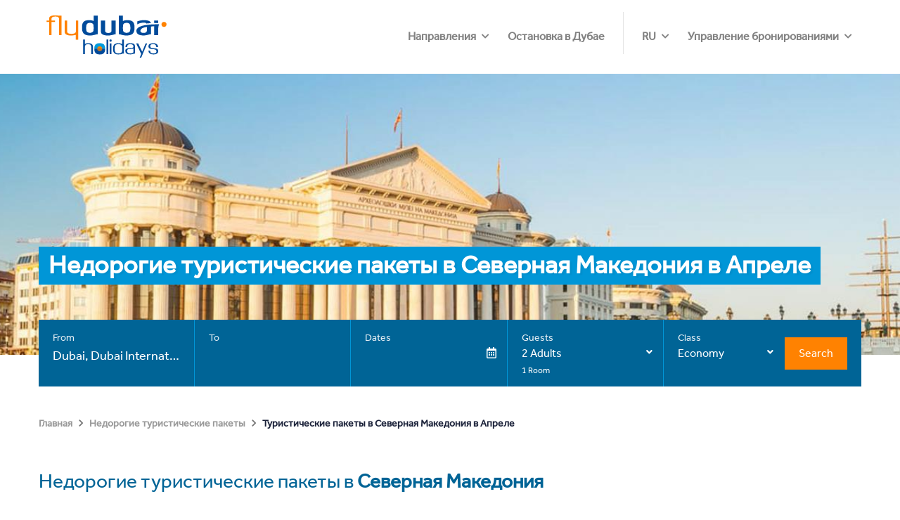

--- FILE ---
content_type: text/html; charset=utf-8
request_url: https://holidays.flydubai.com/ru-ae/cheap-holiday-packages/holiday-packages-to-north-macedonia-in-april/
body_size: 37906
content:
<!DOCTYPE html><html lang="ru" dir="ltr"><head><meta charSet="utf-8"/><meta name="server" content="Prod-40"/><script>
          (function(w,d,s,l,i){w[l]=w[l]||[];w[l].push({'gtm.start':
new Date().getTime(),event:'gtm.js'});var f=d.getElementsByTagName(s)[0],
j=d.createElement(s),dl=l!='dataLayer'?'&l='+l:'';j.async=true;j.src=
'https://www.googletagmanager.com/gtm.js?id='+i+dl;f.parentNode.insertBefore(j,f);
})(window,document,'script','dataLayer','GTM-T5V5X56');          
        </script><link rel="apple-touch-icon" sizes="120x120" href="/static/images/apple-touch-icon.png"/><link rel="icon" type="image/png" sizes="32x32" href="/static/images/favicon-32x32.png"/><link rel="icon" type="image/png" sizes="16x16" href="/static/images/favicon-16x16.png"/><link rel="manifest" href="/static/site.webmanifest"/><link rel="mask-icon" href="/static/safari-pinned-tab.svg" color="#5bbad5"/><meta name="msapplication-TileColor" content="#da532c"/><meta name="theme-color" content="#ffffff"/><meta name="viewport" content="width=device-width, initial-scale=1.0, viewport-fit=cover"/><link href="/static/styles/custom-font.css" rel="stylesheet"/><link href="/static/styles/global.css" rel="stylesheet"/><link href="https://cdnjs.cloudflare.com/ajax/libs/font-awesome/5.15.1/css/all.min.css" rel="stylesheet"/><link href="https://bookholidays.flydubai.com/widgets/fz-styles.css?v=1.0.0.61" rel="stylesheet"/><meta name="robots" content="index, follow"/><title>Недорогие туристические пакеты в Северная Македония | Забронируйте авиабилеты + отель | flydubai Holidays</title><link rel="canonical" href="https://holidays.flydubai.com/ru-ae/cheap-holiday-packages/holiday-packages-to-north-macedonia-in-april/"/><meta name="description" content="Найдите и забронируйте дешевые путевки в увлекательные страны и города с помощью компании flydubai Holidays. Забронируйте билеты + отель и наслаждайтесь удивительным и доступным отдыхом." property="og:description"/><meta name="keywords" content=""/><meta property="og:title" content="Недорогие туристические пакеты в Северная Македония | Забронируйте авиабилеты + отель | flydubai Holidays"/><meta property="og:type" content="website"/><meta property="og:url" content="https://holidays.flydubai.com/ru-ae/cheap-holiday-packages/holiday-packages-to-north-macedonia-in-april/"/><meta property="og:image" content="https://holidays.flydubai.com/system/img/logo-en.png"/><meta name="twitter:card" content="summary"/><meta property="twitter:title" content="Недорогие туристические пакеты в Северная Македония | Забронируйте авиабилеты + отель | flydubai Holidays"/><meta name="twitter:image" content="https://holidays.flydubai.com/system/img/logo-en.png"/><link rel="alternate" hrefLang="en-sa" href="https://holidays.flydubai.com/en-sa/cheap-holiday-packages/holiday-packages-to-north-macedonia-in-april/"/><link rel="alternate" hrefLang="ar-sa" href="https://holidays.flydubai.com/ar-sa/cheap-holiday-packages/holiday-packages-to-north-macedonia-in-april/"/><link rel="alternate" hrefLang="ru-sa" href="https://holidays.flydubai.com/ru-sa/cheap-holiday-packages/holiday-packages-to-north-macedonia-in-april/"/><link rel="alternate" hrefLang="en-eg" href="https://holidays.flydubai.com/en-eg/cheap-holiday-packages/holiday-packages-to-north-macedonia-in-april/"/><link rel="alternate" hrefLang="ar-eg" href="https://holidays.flydubai.com/ar-eg/cheap-holiday-packages/holiday-packages-to-north-macedonia-in-april/"/><link rel="alternate" hrefLang="ru-eg" href="https://holidays.flydubai.com/ru-eg/cheap-holiday-packages/holiday-packages-to-north-macedonia-in-april/"/><link rel="alternate" hrefLang="en-jo" href="https://holidays.flydubai.com/en-jo/cheap-holiday-packages/holiday-packages-to-north-macedonia-in-april/"/><link rel="alternate" hrefLang="ar-jo" href="https://holidays.flydubai.com/ar-jo/cheap-holiday-packages/holiday-packages-to-north-macedonia-in-april/"/><link rel="alternate" hrefLang="ru-jo" href="https://holidays.flydubai.com/ru-jo/cheap-holiday-packages/holiday-packages-to-north-macedonia-in-april/"/><link rel="alternate" hrefLang="en-tr" href="https://holidays.flydubai.com/en-tr/cheap-holiday-packages/holiday-packages-to-north-macedonia-in-april/"/><link rel="alternate" hrefLang="ar-tr" href="https://holidays.flydubai.com/ar-tr/cheap-holiday-packages/holiday-packages-to-north-macedonia-in-april/"/><link rel="alternate" hrefLang="ru-tr" href="https://holidays.flydubai.com/ru-tr/cheap-holiday-packages/holiday-packages-to-north-macedonia-in-april/"/><link rel="alternate" hrefLang="en-tm" href="https://holidays.flydubai.com/en-tm/cheap-holiday-packages/holiday-packages-to-north-macedonia-in-april/"/><link rel="alternate" hrefLang="ar-tm" href="https://holidays.flydubai.com/ar-tm/cheap-holiday-packages/holiday-packages-to-north-macedonia-in-april/"/><link rel="alternate" hrefLang="ru-tm" href="https://holidays.flydubai.com/ru-tm/cheap-holiday-packages/holiday-packages-to-north-macedonia-in-april/"/><link rel="alternate" hrefLang="en-er" href="https://holidays.flydubai.com/en-er/cheap-holiday-packages/holiday-packages-to-north-macedonia-in-april/"/><link rel="alternate" hrefLang="ar-er" href="https://holidays.flydubai.com/ar-er/cheap-holiday-packages/holiday-packages-to-north-macedonia-in-april/"/><link rel="alternate" hrefLang="ru-er" href="https://holidays.flydubai.com/ru-er/cheap-holiday-packages/holiday-packages-to-north-macedonia-in-april/"/><link rel="alternate" hrefLang="en-iq" href="https://holidays.flydubai.com/en-iq/cheap-holiday-packages/holiday-packages-to-north-macedonia-in-april/"/><link rel="alternate" hrefLang="ar-iq" href="https://holidays.flydubai.com/ar-iq/cheap-holiday-packages/holiday-packages-to-north-macedonia-in-april/"/><link rel="alternate" hrefLang="ru-iq" href="https://holidays.flydubai.com/ru-iq/cheap-holiday-packages/holiday-packages-to-north-macedonia-in-april/"/><link rel="alternate" hrefLang="en-bh" href="https://holidays.flydubai.com/en-bh/cheap-holiday-packages/holiday-packages-to-north-macedonia-in-april/"/><link rel="alternate" hrefLang="ar-bh" href="https://holidays.flydubai.com/ar-bh/cheap-holiday-packages/holiday-packages-to-north-macedonia-in-april/"/><link rel="alternate" hrefLang="ru-bh" href="https://holidays.flydubai.com/ru-bh/cheap-holiday-packages/holiday-packages-to-north-macedonia-in-april/"/><link rel="alternate" hrefLang="en-az" href="https://holidays.flydubai.com/en-az/cheap-holiday-packages/holiday-packages-to-north-macedonia-in-april/"/><link rel="alternate" hrefLang="ar-az" href="https://holidays.flydubai.com/ar-az/cheap-holiday-packages/holiday-packages-to-north-macedonia-in-april/"/><link rel="alternate" hrefLang="ru-az" href="https://holidays.flydubai.com/ru-az/cheap-holiday-packages/holiday-packages-to-north-macedonia-in-april/"/><link rel="alternate" hrefLang="en-ge" href="https://holidays.flydubai.com/en-ge/cheap-holiday-packages/holiday-packages-to-north-macedonia-in-april/"/><link rel="alternate" hrefLang="ar-ge" href="https://holidays.flydubai.com/ar-ge/cheap-holiday-packages/holiday-packages-to-north-macedonia-in-april/"/><link rel="alternate" hrefLang="ru-ge" href="https://holidays.flydubai.com/ru-ge/cheap-holiday-packages/holiday-packages-to-north-macedonia-in-april/"/><link rel="alternate" hrefLang="en-lb" href="https://holidays.flydubai.com/en-lb/cheap-holiday-packages/holiday-packages-to-north-macedonia-in-april/"/><link rel="alternate" hrefLang="ar-lb" href="https://holidays.flydubai.com/ar-lb/cheap-holiday-packages/holiday-packages-to-north-macedonia-in-april/"/><link rel="alternate" hrefLang="ru-lb" href="https://holidays.flydubai.com/ru-lb/cheap-holiday-packages/holiday-packages-to-north-macedonia-in-april/"/><link rel="alternate" hrefLang="en-rs" href="https://holidays.flydubai.com/en-rs/cheap-holiday-packages/holiday-packages-to-north-macedonia-in-april/"/><link rel="alternate" hrefLang="ar-rs" href="https://holidays.flydubai.com/ar-rs/cheap-holiday-packages/holiday-packages-to-north-macedonia-in-april/"/><link rel="alternate" hrefLang="ru-rs" href="https://holidays.flydubai.com/ru-rs/cheap-holiday-packages/holiday-packages-to-north-macedonia-in-april/"/><link rel="alternate" hrefLang="en-il" href="https://holidays.flydubai.com/en-il/cheap-holiday-packages/holiday-packages-to-north-macedonia-in-april/"/><link rel="alternate" hrefLang="ar-il" href="https://holidays.flydubai.com/ar-il/cheap-holiday-packages/holiday-packages-to-north-macedonia-in-april/"/><link rel="alternate" hrefLang="ru-il" href="https://holidays.flydubai.com/ru-il/cheap-holiday-packages/holiday-packages-to-north-macedonia-in-april/"/><link rel="alternate" hrefLang="en-kg" href="https://holidays.flydubai.com/en-kg/cheap-holiday-packages/holiday-packages-to-north-macedonia-in-april/"/><link rel="alternate" hrefLang="ar-kg" href="https://holidays.flydubai.com/ar-kg/cheap-holiday-packages/holiday-packages-to-north-macedonia-in-april/"/><link rel="alternate" hrefLang="ru-kg" href="https://holidays.flydubai.com/ru-kg/cheap-holiday-packages/holiday-packages-to-north-macedonia-in-april/"/><link rel="alternate" hrefLang="en-ua" href="https://holidays.flydubai.com/en-ua/cheap-holiday-packages/holiday-packages-to-north-macedonia-in-april/"/><link rel="alternate" hrefLang="ar-ua" href="https://holidays.flydubai.com/ar-ua/cheap-holiday-packages/holiday-packages-to-north-macedonia-in-april/"/><link rel="alternate" hrefLang="ru-ua" href="https://holidays.flydubai.com/ru-ua/cheap-holiday-packages/holiday-packages-to-north-macedonia-in-april/"/><link rel="alternate" hrefLang="en-sk" href="https://holidays.flydubai.com/en-sk/cheap-holiday-packages/holiday-packages-to-north-macedonia-in-april/"/><link rel="alternate" hrefLang="ar-sk" href="https://holidays.flydubai.com/ar-sk/cheap-holiday-packages/holiday-packages-to-north-macedonia-in-april/"/><link rel="alternate" hrefLang="ru-sk" href="https://holidays.flydubai.com/ru-sk/cheap-holiday-packages/holiday-packages-to-north-macedonia-in-april/"/><link rel="alternate" hrefLang="en-bd" href="https://holidays.flydubai.com/en-bd/cheap-holiday-packages/holiday-packages-to-north-macedonia-in-april/"/><link rel="alternate" hrefLang="ar-bd" href="https://holidays.flydubai.com/ar-bd/cheap-holiday-packages/holiday-packages-to-north-macedonia-in-april/"/><link rel="alternate" hrefLang="ru-bd" href="https://holidays.flydubai.com/ru-bd/cheap-holiday-packages/holiday-packages-to-north-macedonia-in-april/"/><link rel="alternate" hrefLang="en-lk" href="https://holidays.flydubai.com/en-lk/cheap-holiday-packages/holiday-packages-to-north-macedonia-in-april/"/><link rel="alternate" hrefLang="ar-lk" href="https://holidays.flydubai.com/ar-lk/cheap-holiday-packages/holiday-packages-to-north-macedonia-in-april/"/><link rel="alternate" hrefLang="ru-lk" href="https://holidays.flydubai.com/ru-lk/cheap-holiday-packages/holiday-packages-to-north-macedonia-in-april/"/><link rel="alternate" hrefLang="en-sy" href="https://holidays.flydubai.com/en-sy/cheap-holiday-packages/holiday-packages-to-north-macedonia-in-april/"/><link rel="alternate" hrefLang="ar-sy" href="https://holidays.flydubai.com/ar-sy/cheap-holiday-packages/holiday-packages-to-north-macedonia-in-april/"/><link rel="alternate" hrefLang="ru-sy" href="https://holidays.flydubai.com/ru-sy/cheap-holiday-packages/holiday-packages-to-north-macedonia-in-april/"/><link rel="alternate" hrefLang="en-tz" href="https://holidays.flydubai.com/en-tz/cheap-holiday-packages/holiday-packages-to-north-macedonia-in-april/"/><link rel="alternate" hrefLang="ar-tz" href="https://holidays.flydubai.com/ar-tz/cheap-holiday-packages/holiday-packages-to-north-macedonia-in-april/"/><link rel="alternate" hrefLang="ru-tz" href="https://holidays.flydubai.com/ru-tz/cheap-holiday-packages/holiday-packages-to-north-macedonia-in-april/"/><link rel="alternate" hrefLang="en-dj" href="https://holidays.flydubai.com/en-dj/cheap-holiday-packages/holiday-packages-to-north-macedonia-in-april/"/><link rel="alternate" hrefLang="ar-dj" href="https://holidays.flydubai.com/ar-dj/cheap-holiday-packages/holiday-packages-to-north-macedonia-in-april/"/><link rel="alternate" hrefLang="ru-dj" href="https://holidays.flydubai.com/ru-dj/cheap-holiday-packages/holiday-packages-to-north-macedonia-in-april/"/><link rel="alternate" hrefLang="en-qa" href="https://holidays.flydubai.com/en-qa/cheap-holiday-packages/holiday-packages-to-north-macedonia-in-april/"/><link rel="alternate" hrefLang="ar-qa" href="https://holidays.flydubai.com/ar-qa/cheap-holiday-packages/holiday-packages-to-north-macedonia-in-april/"/><link rel="alternate" hrefLang="ru-qa" href="https://holidays.flydubai.com/ru-qa/cheap-holiday-packages/holiday-packages-to-north-macedonia-in-april/"/><link rel="alternate" hrefLang="en-ae" href="https://holidays.flydubai.com/en-ae/cheap-holiday-packages/holiday-packages-to-north-macedonia-in-april/"/><link rel="alternate" hrefLang="ar-ae" href="https://holidays.flydubai.com/ar-ae/cheap-holiday-packages/holiday-packages-to-north-macedonia-in-april/"/><link rel="alternate" hrefLang="ru-ae" href="https://holidays.flydubai.com/ru-ae/cheap-holiday-packages/holiday-packages-to-north-macedonia-in-april/"/><link rel="alternate" hrefLang="en-tj" href="https://holidays.flydubai.com/en-tj/cheap-holiday-packages/holiday-packages-to-north-macedonia-in-april/"/><link rel="alternate" hrefLang="ar-tj" href="https://holidays.flydubai.com/ar-tj/cheap-holiday-packages/holiday-packages-to-north-macedonia-in-april/"/><link rel="alternate" hrefLang="ru-tj" href="https://holidays.flydubai.com/ru-tj/cheap-holiday-packages/holiday-packages-to-north-macedonia-in-april/"/><link rel="alternate" hrefLang="en-ug" href="https://holidays.flydubai.com/en-ug/cheap-holiday-packages/holiday-packages-to-north-macedonia-in-april/"/><link rel="alternate" hrefLang="ar-ug" href="https://holidays.flydubai.com/ar-ug/cheap-holiday-packages/holiday-packages-to-north-macedonia-in-april/"/><link rel="alternate" hrefLang="ru-ug" href="https://holidays.flydubai.com/ru-ug/cheap-holiday-packages/holiday-packages-to-north-macedonia-in-april/"/><link rel="alternate" hrefLang="en-ch" href="https://holidays.flydubai.com/en-ch/cheap-holiday-packages/holiday-packages-to-north-macedonia-in-april/"/><link rel="alternate" hrefLang="ar-ch" href="https://holidays.flydubai.com/ar-ch/cheap-holiday-packages/holiday-packages-to-north-macedonia-in-april/"/><link rel="alternate" hrefLang="ru-ch" href="https://holidays.flydubai.com/ru-ch/cheap-holiday-packages/holiday-packages-to-north-macedonia-in-april/"/><link rel="alternate" hrefLang="en-mv" href="https://holidays.flydubai.com/en-mv/cheap-holiday-packages/holiday-packages-to-north-macedonia-in-april/"/><link rel="alternate" hrefLang="ar-mv" href="https://holidays.flydubai.com/ar-mv/cheap-holiday-packages/holiday-packages-to-north-macedonia-in-april/"/><link rel="alternate" hrefLang="ru-mv" href="https://holidays.flydubai.com/ru-mv/cheap-holiday-packages/holiday-packages-to-north-macedonia-in-april/"/><link rel="alternate" hrefLang="en-so" href="https://holidays.flydubai.com/en-so/cheap-holiday-packages/holiday-packages-to-north-macedonia-in-april/"/><link rel="alternate" hrefLang="ar-so" href="https://holidays.flydubai.com/ar-so/cheap-holiday-packages/holiday-packages-to-north-macedonia-in-april/"/><link rel="alternate" hrefLang="ru-so" href="https://holidays.flydubai.com/ru-so/cheap-holiday-packages/holiday-packages-to-north-macedonia-in-april/"/><link rel="alternate" hrefLang="en-ke" href="https://holidays.flydubai.com/en-ke/cheap-holiday-packages/holiday-packages-to-north-macedonia-in-april/"/><link rel="alternate" hrefLang="ar-ke" href="https://holidays.flydubai.com/ar-ke/cheap-holiday-packages/holiday-packages-to-north-macedonia-in-april/"/><link rel="alternate" hrefLang="ru-ke" href="https://holidays.flydubai.com/ru-ke/cheap-holiday-packages/holiday-packages-to-north-macedonia-in-april/"/><link rel="alternate" hrefLang="en-ss" href="https://holidays.flydubai.com/en-ss/cheap-holiday-packages/holiday-packages-to-north-macedonia-in-april/"/><link rel="alternate" hrefLang="ar-ss" href="https://holidays.flydubai.com/ar-ss/cheap-holiday-packages/holiday-packages-to-north-macedonia-in-april/"/><link rel="alternate" hrefLang="ru-ss" href="https://holidays.flydubai.com/ru-ss/cheap-holiday-packages/holiday-packages-to-north-macedonia-in-april/"/><link rel="alternate" hrefLang="en-af" href="https://holidays.flydubai.com/en-af/cheap-holiday-packages/holiday-packages-to-north-macedonia-in-april/"/><link rel="alternate" hrefLang="ar-af" href="https://holidays.flydubai.com/ar-af/cheap-holiday-packages/holiday-packages-to-north-macedonia-in-april/"/><link rel="alternate" hrefLang="ru-af" href="https://holidays.flydubai.com/ru-af/cheap-holiday-packages/holiday-packages-to-north-macedonia-in-april/"/><link rel="alternate" hrefLang="en-np" href="https://holidays.flydubai.com/en-np/cheap-holiday-packages/holiday-packages-to-north-macedonia-in-april/"/><link rel="alternate" hrefLang="ar-np" href="https://holidays.flydubai.com/ar-np/cheap-holiday-packages/holiday-packages-to-north-macedonia-in-april/"/><link rel="alternate" hrefLang="ru-np" href="https://holidays.flydubai.com/ru-np/cheap-holiday-packages/holiday-packages-to-north-macedonia-in-april/"/><link rel="alternate" hrefLang="en-sd" href="https://holidays.flydubai.com/en-sd/cheap-holiday-packages/holiday-packages-to-north-macedonia-in-april/"/><link rel="alternate" hrefLang="ar-sd" href="https://holidays.flydubai.com/ar-sd/cheap-holiday-packages/holiday-packages-to-north-macedonia-in-april/"/><link rel="alternate" hrefLang="ru-sd" href="https://holidays.flydubai.com/ru-sd/cheap-holiday-packages/holiday-packages-to-north-macedonia-in-april/"/><link rel="alternate" hrefLang="en-cd" href="https://holidays.flydubai.com/en-cd/cheap-holiday-packages/holiday-packages-to-north-macedonia-in-april/"/><link rel="alternate" hrefLang="ar-cd" href="https://holidays.flydubai.com/ar-cd/cheap-holiday-packages/holiday-packages-to-north-macedonia-in-april/"/><link rel="alternate" hrefLang="ru-cd" href="https://holidays.flydubai.com/ru-cd/cheap-holiday-packages/holiday-packages-to-north-macedonia-in-april/"/><link rel="alternate" hrefLang="en-pl" href="https://holidays.flydubai.com/en-pl/cheap-holiday-packages/holiday-packages-to-north-macedonia-in-april/"/><link rel="alternate" hrefLang="ar-pl" href="https://holidays.flydubai.com/ar-pl/cheap-holiday-packages/holiday-packages-to-north-macedonia-in-april/"/><link rel="alternate" hrefLang="ru-pl" href="https://holidays.flydubai.com/ru-pl/cheap-holiday-packages/holiday-packages-to-north-macedonia-in-april/"/><link rel="alternate" hrefLang="en-kw" href="https://holidays.flydubai.com/en-kw/cheap-holiday-packages/holiday-packages-to-north-macedonia-in-april/"/><link rel="alternate" hrefLang="ar-kw" href="https://holidays.flydubai.com/ar-kw/cheap-holiday-packages/holiday-packages-to-north-macedonia-in-april/"/><link rel="alternate" hrefLang="ru-kw" href="https://holidays.flydubai.com/ru-kw/cheap-holiday-packages/holiday-packages-to-north-macedonia-in-april/"/><link rel="alternate" hrefLang="en-my" href="https://holidays.flydubai.com/en-my/cheap-holiday-packages/holiday-packages-to-north-macedonia-in-april/"/><link rel="alternate" hrefLang="ar-my" href="https://holidays.flydubai.com/ar-my/cheap-holiday-packages/holiday-packages-to-north-macedonia-in-april/"/><link rel="alternate" hrefLang="ru-my" href="https://holidays.flydubai.com/ru-my/cheap-holiday-packages/holiday-packages-to-north-macedonia-in-april/"/><link rel="alternate" hrefLang="en-ee" href="https://holidays.flydubai.com/en-ee/cheap-holiday-packages/holiday-packages-to-north-macedonia-in-april/"/><link rel="alternate" hrefLang="ar-ee" href="https://holidays.flydubai.com/ar-ee/cheap-holiday-packages/holiday-packages-to-north-macedonia-in-april/"/><link rel="alternate" hrefLang="ru-ee" href="https://holidays.flydubai.com/ru-ee/cheap-holiday-packages/holiday-packages-to-north-macedonia-in-april/"/><link rel="alternate" hrefLang="en-mt" href="https://holidays.flydubai.com/en-mt/cheap-holiday-packages/holiday-packages-to-north-macedonia-in-april/"/><link rel="alternate" hrefLang="ar-mt" href="https://holidays.flydubai.com/ar-mt/cheap-holiday-packages/holiday-packages-to-north-macedonia-in-april/"/><link rel="alternate" hrefLang="ru-mt" href="https://holidays.flydubai.com/ru-mt/cheap-holiday-packages/holiday-packages-to-north-macedonia-in-april/"/><link rel="alternate" hrefLang="en-by" href="https://holidays.flydubai.com/en-by/cheap-holiday-packages/holiday-packages-to-north-macedonia-in-april/"/><link rel="alternate" hrefLang="ar-by" href="https://holidays.flydubai.com/ar-by/cheap-holiday-packages/holiday-packages-to-north-macedonia-in-april/"/><link rel="alternate" hrefLang="ru-by" href="https://holidays.flydubai.com/ru-by/cheap-holiday-packages/holiday-packages-to-north-macedonia-in-april/"/><link rel="alternate" hrefLang="en-om" href="https://holidays.flydubai.com/en-om/cheap-holiday-packages/holiday-packages-to-north-macedonia-in-april/"/><link rel="alternate" hrefLang="ar-om" href="https://holidays.flydubai.com/ar-om/cheap-holiday-packages/holiday-packages-to-north-macedonia-in-april/"/><link rel="alternate" hrefLang="ru-om" href="https://holidays.flydubai.com/ru-om/cheap-holiday-packages/holiday-packages-to-north-macedonia-in-april/"/><link rel="alternate" hrefLang="en-gr" href="https://holidays.flydubai.com/en-gr/cheap-holiday-packages/holiday-packages-to-north-macedonia-in-april/"/><link rel="alternate" hrefLang="ar-gr" href="https://holidays.flydubai.com/ar-gr/cheap-holiday-packages/holiday-packages-to-north-macedonia-in-april/"/><link rel="alternate" hrefLang="ru-gr" href="https://holidays.flydubai.com/ru-gr/cheap-holiday-packages/holiday-packages-to-north-macedonia-in-april/"/><link rel="alternate" hrefLang="en-uz" href="https://holidays.flydubai.com/en-uz/cheap-holiday-packages/holiday-packages-to-north-macedonia-in-april/"/><link rel="alternate" hrefLang="ar-uz" href="https://holidays.flydubai.com/ar-uz/cheap-holiday-packages/holiday-packages-to-north-macedonia-in-april/"/><link rel="alternate" hrefLang="ru-uz" href="https://holidays.flydubai.com/ru-uz/cheap-holiday-packages/holiday-packages-to-north-macedonia-in-april/"/><link rel="alternate" hrefLang="en-cz" href="https://holidays.flydubai.com/en-cz/cheap-holiday-packages/holiday-packages-to-north-macedonia-in-april/"/><link rel="alternate" hrefLang="ar-cz" href="https://holidays.flydubai.com/ar-cz/cheap-holiday-packages/holiday-packages-to-north-macedonia-in-april/"/><link rel="alternate" hrefLang="ru-cz" href="https://holidays.flydubai.com/ru-cz/cheap-holiday-packages/holiday-packages-to-north-macedonia-in-april/"/><link rel="alternate" hrefLang="en-lv" href="https://holidays.flydubai.com/en-lv/cheap-holiday-packages/holiday-packages-to-north-macedonia-in-april/"/><link rel="alternate" hrefLang="ar-lv" href="https://holidays.flydubai.com/ar-lv/cheap-holiday-packages/holiday-packages-to-north-macedonia-in-april/"/><link rel="alternate" hrefLang="ru-lv" href="https://holidays.flydubai.com/ru-lv/cheap-holiday-packages/holiday-packages-to-north-macedonia-in-april/"/><link rel="alternate" hrefLang="en-ba" href="https://holidays.flydubai.com/en-ba/cheap-holiday-packages/holiday-packages-to-north-macedonia-in-april/"/><link rel="alternate" hrefLang="ar-ba" href="https://holidays.flydubai.com/ar-ba/cheap-holiday-packages/holiday-packages-to-north-macedonia-in-april/"/><link rel="alternate" hrefLang="ru-ba" href="https://holidays.flydubai.com/ru-ba/cheap-holiday-packages/holiday-packages-to-north-macedonia-in-april/"/><link rel="alternate" hrefLang="en-mk" href="https://holidays.flydubai.com/en-mk/cheap-holiday-packages/holiday-packages-to-north-macedonia-in-april/"/><link rel="alternate" hrefLang="ar-mk" href="https://holidays.flydubai.com/ar-mk/cheap-holiday-packages/holiday-packages-to-north-macedonia-in-april/"/><link rel="alternate" hrefLang="ru-mk" href="https://holidays.flydubai.com/ru-mk/cheap-holiday-packages/holiday-packages-to-north-macedonia-in-april/"/><link rel="alternate" hrefLang="en-al" href="https://holidays.flydubai.com/en-al/cheap-holiday-packages/holiday-packages-to-north-macedonia-in-april/"/><link rel="alternate" hrefLang="ar-al" href="https://holidays.flydubai.com/ar-al/cheap-holiday-packages/holiday-packages-to-north-macedonia-in-april/"/><link rel="alternate" hrefLang="ru-al" href="https://holidays.flydubai.com/ru-al/cheap-holiday-packages/holiday-packages-to-north-macedonia-in-april/"/><link rel="alternate" hrefLang="en-me" href="https://holidays.flydubai.com/en-me/cheap-holiday-packages/holiday-packages-to-north-macedonia-in-april/"/><link rel="alternate" hrefLang="ar-me" href="https://holidays.flydubai.com/ar-me/cheap-holiday-packages/holiday-packages-to-north-macedonia-in-april/"/><link rel="alternate" hrefLang="ru-me" href="https://holidays.flydubai.com/ru-me/cheap-holiday-packages/holiday-packages-to-north-macedonia-in-april/"/><link rel="alternate" hrefLang="en-lt" href="https://holidays.flydubai.com/en-lt/cheap-holiday-packages/holiday-packages-to-north-macedonia-in-april/"/><link rel="alternate" hrefLang="ar-lt" href="https://holidays.flydubai.com/ar-lt/cheap-holiday-packages/holiday-packages-to-north-macedonia-in-april/"/><link rel="alternate" hrefLang="ru-lt" href="https://holidays.flydubai.com/ru-lt/cheap-holiday-packages/holiday-packages-to-north-macedonia-in-april/"/><link rel="alternate" hrefLang="en-am" href="https://holidays.flydubai.com/en-am/cheap-holiday-packages/holiday-packages-to-north-macedonia-in-april/"/><link rel="alternate" hrefLang="ar-am" href="https://holidays.flydubai.com/ar-am/cheap-holiday-packages/holiday-packages-to-north-macedonia-in-april/"/><link rel="alternate" hrefLang="ru-am" href="https://holidays.flydubai.com/ru-am/cheap-holiday-packages/holiday-packages-to-north-macedonia-in-april/"/><link rel="alternate" href="https://holidays.flydubai.com/" hrefLang="x-default"/><meta name="next-head-count" content="181"/><link rel="preload" href="/_next/static/css/698940bfc270c2cd46c9.css" as="style"/><link rel="stylesheet" href="/_next/static/css/698940bfc270c2cd46c9.css" data-n-p=""/><noscript data-n-css=""></noscript><script defer="" nomodule="" src="/_next/static/chunks/polyfills-a54b4f32bdc1ef890ddd.js"></script><script src="/_next/static/chunks/webpack-9fc9ab40a062a7008df3.js" defer=""></script><script src="/_next/static/chunks/framework-2191d16384373197bc0a.js" defer=""></script><script src="/_next/static/chunks/main-72b4e437fac62982e1e1.js" defer=""></script><script src="/_next/static/chunks/pages/_app-cdc4828ff8eff3992bf8.js" defer=""></script><script src="/_next/static/chunks/75fc9c18-5c1929f66343f0a636cd.js" defer=""></script><script src="/_next/static/chunks/29107295-2648cb5e919f7c78c7cc.js" defer=""></script><script src="/_next/static/chunks/54-8c47a059eb0b7d074fa7.js" defer=""></script><script src="/_next/static/chunks/pages/%5Bsiteedition%5D/%5B...query%5D-22bfaa2d397fcae4f349.js" defer=""></script><script src="/_next/static/hldy-seo-20221108/_buildManifest.js" defer=""></script><script src="/_next/static/hldy-seo-20221108/_ssgManifest.js" defer=""></script><style id="__jsx-3784287277">body{font-family:'Effra_W01_Regular',Open Sans;margin:0 !important;-webkit-text-size-adjust:100%;}body:lang(ar){font-family:Frutiger;text-align:right;}</style><style data-styled="" data-styled-version="5.3.0">.gmMSpj{-webkit-text-decoration:none;text-decoration:none;color:#828282;}/*!sc*/
data-styled.g1[id="link__LinkWrap-sc-12y2unl-0"]{content:"gmMSpj,"}/*!sc*/
.gQRldM .imageStyle{width:100%;height:400px;object-fit:cover;}/*!sc*/
@media screen and (max-width:767px){.gQRldM .imageStyle{height:140px;}}/*!sc*/
@media screen and (min-width:768px){.gQRldM .searchwidgetContainer{position:absolute;bottom:48px;left:0;right:0;}.gQRldM .searchwidgetContainer:lang(ar){bottom:27px;}.gQRldM .home-page{height:152px;}.gQRldM .home-page:lang(ar){height:183px;}}/*!sc*/
data-styled.g30[id="heroBanner__HeroBannerDiv-sc-1rpkmw5-0"]{content:"gQRldM,"}/*!sc*/
@media all and (-ms-high-contrast:none){.kZzHBT .Mui-expanded .MuiAccordionSummary-root{padding-right:6px;}.kZzHBT .Mui-expanded .MuiAccordionSummary-root:lang(ar){padding-right:36px;padding-left:6px;}}/*!sc*/
data-styled.g31[id="allDestinations__AllDestinationsWrap-sc-d5xeg8-0"]{content:"kZzHBT,"}/*!sc*/
.jfypoq .MuiAccordionSummary-content{margin:16px 0;}/*!sc*/
.jfypoq .MuiAccordionSummary-content p:lang(ar){padding-right:0;font-family:Frutiger;}/*!sc*/
@media all and (-ms-high-contrast:none){.jfypoq .Mui-expanded .MuiAccordionSummary-root{padding-right:6px;}.jfypoq .Mui-expanded .MuiAccordionSummary-root:lang(ar){padding-right:30px;padding-left:6px;}}/*!sc*/
data-styled.g32[id="faq__FaqWrap-sc-15vlcan-0"]{content:"jfypoq,"}/*!sc*/
@media (max-width:767px){.bVHBaM{margin-top:-20px;}}/*!sc*/
@media (min-width:768px){.bVHBaM{margin-top:-50px;}}/*!sc*/
data-styled.g73[id="searchWidget__SearchWidgetWrapper-sc-1wm7job-0"]{content:"bVHBaM,"}/*!sc*/
</style><style id="jss-server-side">.MuiGrid-container {
  width: 100%;
  display: flex;
  flex-wrap: wrap;
  box-sizing: border-box;
}
.MuiGrid-item {
  margin: 0;
  box-sizing: border-box;
}
.MuiGrid-zeroMinWidth {
  min-width: 0;
}
.MuiGrid-direction-xs-column {
  flex-direction: column;
}
.MuiGrid-direction-xs-column-reverse {
  flex-direction: column-reverse;
}
.MuiGrid-direction-xs-row-reverse {
  flex-direction: row-reverse;
}
.MuiGrid-wrap-xs-nowrap {
  flex-wrap: nowrap;
}
.MuiGrid-wrap-xs-wrap-reverse {
  flex-wrap: wrap-reverse;
}
.MuiGrid-align-items-xs-center {
  align-items: center;
}
.MuiGrid-align-items-xs-flex-start {
  align-items: flex-start;
}
.MuiGrid-align-items-xs-flex-end {
  align-items: flex-end;
}
.MuiGrid-align-items-xs-baseline {
  align-items: baseline;
}
.MuiGrid-align-content-xs-center {
  align-content: center;
}
.MuiGrid-align-content-xs-flex-start {
  align-content: flex-start;
}
.MuiGrid-align-content-xs-flex-end {
  align-content: flex-end;
}
.MuiGrid-align-content-xs-space-between {
  align-content: space-between;
}
.MuiGrid-align-content-xs-space-around {
  align-content: space-around;
}
.MuiGrid-justify-content-xs-center {
  justify-content: center;
}
.MuiGrid-justify-content-xs-flex-end {
  justify-content: flex-end;
}
.MuiGrid-justify-content-xs-space-between {
  justify-content: space-between;
}
.MuiGrid-justify-content-xs-space-around {
  justify-content: space-around;
}
.MuiGrid-justify-content-xs-space-evenly {
  justify-content: space-evenly;
}
.MuiGrid-spacing-xs-1 {
  width: calc(100% + 8px);
  margin: -4px;
}
.MuiGrid-spacing-xs-1 > .MuiGrid-item {
  padding: 4px;
}
.MuiGrid-spacing-xs-2 {
  width: calc(100% + 16px);
  margin: -8px;
}
.MuiGrid-spacing-xs-2 > .MuiGrid-item {
  padding: 8px;
}
.MuiGrid-spacing-xs-3 {
  width: calc(100% + 24px);
  margin: -12px;
}
.MuiGrid-spacing-xs-3 > .MuiGrid-item {
  padding: 12px;
}
.MuiGrid-spacing-xs-4 {
  width: calc(100% + 32px);
  margin: -16px;
}
.MuiGrid-spacing-xs-4 > .MuiGrid-item {
  padding: 16px;
}
.MuiGrid-spacing-xs-5 {
  width: calc(100% + 40px);
  margin: -20px;
}
.MuiGrid-spacing-xs-5 > .MuiGrid-item {
  padding: 20px;
}
.MuiGrid-spacing-xs-6 {
  width: calc(100% + 48px);
  margin: -24px;
}
.MuiGrid-spacing-xs-6 > .MuiGrid-item {
  padding: 24px;
}
.MuiGrid-spacing-xs-7 {
  width: calc(100% + 56px);
  margin: -28px;
}
.MuiGrid-spacing-xs-7 > .MuiGrid-item {
  padding: 28px;
}
.MuiGrid-spacing-xs-8 {
  width: calc(100% + 64px);
  margin: -32px;
}
.MuiGrid-spacing-xs-8 > .MuiGrid-item {
  padding: 32px;
}
.MuiGrid-spacing-xs-9 {
  width: calc(100% + 72px);
  margin: -36px;
}
.MuiGrid-spacing-xs-9 > .MuiGrid-item {
  padding: 36px;
}
.MuiGrid-spacing-xs-10 {
  width: calc(100% + 80px);
  margin: -40px;
}
.MuiGrid-spacing-xs-10 > .MuiGrid-item {
  padding: 40px;
}
.MuiGrid-grid-xs-auto {
  flex-grow: 0;
  max-width: none;
  flex-basis: auto;
}
.MuiGrid-grid-xs-true {
  flex-grow: 1;
  max-width: 100%;
  flex-basis: 0;
}
.MuiGrid-grid-xs-1 {
  flex-grow: 0;
  max-width: 8.333333%;
  flex-basis: 8.333333%;
}
.MuiGrid-grid-xs-2 {
  flex-grow: 0;
  max-width: 16.666667%;
  flex-basis: 16.666667%;
}
.MuiGrid-grid-xs-3 {
  flex-grow: 0;
  max-width: 25%;
  flex-basis: 25%;
}
.MuiGrid-grid-xs-4 {
  flex-grow: 0;
  max-width: 33.333333%;
  flex-basis: 33.333333%;
}
.MuiGrid-grid-xs-5 {
  flex-grow: 0;
  max-width: 41.666667%;
  flex-basis: 41.666667%;
}
.MuiGrid-grid-xs-6 {
  flex-grow: 0;
  max-width: 50%;
  flex-basis: 50%;
}
.MuiGrid-grid-xs-7 {
  flex-grow: 0;
  max-width: 58.333333%;
  flex-basis: 58.333333%;
}
.MuiGrid-grid-xs-8 {
  flex-grow: 0;
  max-width: 66.666667%;
  flex-basis: 66.666667%;
}
.MuiGrid-grid-xs-9 {
  flex-grow: 0;
  max-width: 75%;
  flex-basis: 75%;
}
.MuiGrid-grid-xs-10 {
  flex-grow: 0;
  max-width: 83.333333%;
  flex-basis: 83.333333%;
}
.MuiGrid-grid-xs-11 {
  flex-grow: 0;
  max-width: 91.666667%;
  flex-basis: 91.666667%;
}
.MuiGrid-grid-xs-12 {
  flex-grow: 0;
  max-width: 100%;
  flex-basis: 100%;
}
@media (min-width:600px) {
  .MuiGrid-grid-sm-auto {
    flex-grow: 0;
    max-width: none;
    flex-basis: auto;
  }
  .MuiGrid-grid-sm-true {
    flex-grow: 1;
    max-width: 100%;
    flex-basis: 0;
  }
  .MuiGrid-grid-sm-1 {
    flex-grow: 0;
    max-width: 8.333333%;
    flex-basis: 8.333333%;
  }
  .MuiGrid-grid-sm-2 {
    flex-grow: 0;
    max-width: 16.666667%;
    flex-basis: 16.666667%;
  }
  .MuiGrid-grid-sm-3 {
    flex-grow: 0;
    max-width: 25%;
    flex-basis: 25%;
  }
  .MuiGrid-grid-sm-4 {
    flex-grow: 0;
    max-width: 33.333333%;
    flex-basis: 33.333333%;
  }
  .MuiGrid-grid-sm-5 {
    flex-grow: 0;
    max-width: 41.666667%;
    flex-basis: 41.666667%;
  }
  .MuiGrid-grid-sm-6 {
    flex-grow: 0;
    max-width: 50%;
    flex-basis: 50%;
  }
  .MuiGrid-grid-sm-7 {
    flex-grow: 0;
    max-width: 58.333333%;
    flex-basis: 58.333333%;
  }
  .MuiGrid-grid-sm-8 {
    flex-grow: 0;
    max-width: 66.666667%;
    flex-basis: 66.666667%;
  }
  .MuiGrid-grid-sm-9 {
    flex-grow: 0;
    max-width: 75%;
    flex-basis: 75%;
  }
  .MuiGrid-grid-sm-10 {
    flex-grow: 0;
    max-width: 83.333333%;
    flex-basis: 83.333333%;
  }
  .MuiGrid-grid-sm-11 {
    flex-grow: 0;
    max-width: 91.666667%;
    flex-basis: 91.666667%;
  }
  .MuiGrid-grid-sm-12 {
    flex-grow: 0;
    max-width: 100%;
    flex-basis: 100%;
  }
}
@media (min-width:960px) {
  .MuiGrid-grid-md-auto {
    flex-grow: 0;
    max-width: none;
    flex-basis: auto;
  }
  .MuiGrid-grid-md-true {
    flex-grow: 1;
    max-width: 100%;
    flex-basis: 0;
  }
  .MuiGrid-grid-md-1 {
    flex-grow: 0;
    max-width: 8.333333%;
    flex-basis: 8.333333%;
  }
  .MuiGrid-grid-md-2 {
    flex-grow: 0;
    max-width: 16.666667%;
    flex-basis: 16.666667%;
  }
  .MuiGrid-grid-md-3 {
    flex-grow: 0;
    max-width: 25%;
    flex-basis: 25%;
  }
  .MuiGrid-grid-md-4 {
    flex-grow: 0;
    max-width: 33.333333%;
    flex-basis: 33.333333%;
  }
  .MuiGrid-grid-md-5 {
    flex-grow: 0;
    max-width: 41.666667%;
    flex-basis: 41.666667%;
  }
  .MuiGrid-grid-md-6 {
    flex-grow: 0;
    max-width: 50%;
    flex-basis: 50%;
  }
  .MuiGrid-grid-md-7 {
    flex-grow: 0;
    max-width: 58.333333%;
    flex-basis: 58.333333%;
  }
  .MuiGrid-grid-md-8 {
    flex-grow: 0;
    max-width: 66.666667%;
    flex-basis: 66.666667%;
  }
  .MuiGrid-grid-md-9 {
    flex-grow: 0;
    max-width: 75%;
    flex-basis: 75%;
  }
  .MuiGrid-grid-md-10 {
    flex-grow: 0;
    max-width: 83.333333%;
    flex-basis: 83.333333%;
  }
  .MuiGrid-grid-md-11 {
    flex-grow: 0;
    max-width: 91.666667%;
    flex-basis: 91.666667%;
  }
  .MuiGrid-grid-md-12 {
    flex-grow: 0;
    max-width: 100%;
    flex-basis: 100%;
  }
}
@media (min-width:1280px) {
  .MuiGrid-grid-lg-auto {
    flex-grow: 0;
    max-width: none;
    flex-basis: auto;
  }
  .MuiGrid-grid-lg-true {
    flex-grow: 1;
    max-width: 100%;
    flex-basis: 0;
  }
  .MuiGrid-grid-lg-1 {
    flex-grow: 0;
    max-width: 8.333333%;
    flex-basis: 8.333333%;
  }
  .MuiGrid-grid-lg-2 {
    flex-grow: 0;
    max-width: 16.666667%;
    flex-basis: 16.666667%;
  }
  .MuiGrid-grid-lg-3 {
    flex-grow: 0;
    max-width: 25%;
    flex-basis: 25%;
  }
  .MuiGrid-grid-lg-4 {
    flex-grow: 0;
    max-width: 33.333333%;
    flex-basis: 33.333333%;
  }
  .MuiGrid-grid-lg-5 {
    flex-grow: 0;
    max-width: 41.666667%;
    flex-basis: 41.666667%;
  }
  .MuiGrid-grid-lg-6 {
    flex-grow: 0;
    max-width: 50%;
    flex-basis: 50%;
  }
  .MuiGrid-grid-lg-7 {
    flex-grow: 0;
    max-width: 58.333333%;
    flex-basis: 58.333333%;
  }
  .MuiGrid-grid-lg-8 {
    flex-grow: 0;
    max-width: 66.666667%;
    flex-basis: 66.666667%;
  }
  .MuiGrid-grid-lg-9 {
    flex-grow: 0;
    max-width: 75%;
    flex-basis: 75%;
  }
  .MuiGrid-grid-lg-10 {
    flex-grow: 0;
    max-width: 83.333333%;
    flex-basis: 83.333333%;
  }
  .MuiGrid-grid-lg-11 {
    flex-grow: 0;
    max-width: 91.666667%;
    flex-basis: 91.666667%;
  }
  .MuiGrid-grid-lg-12 {
    flex-grow: 0;
    max-width: 100%;
    flex-basis: 100%;
  }
}
@media (min-width:1920px) {
  .MuiGrid-grid-xl-auto {
    flex-grow: 0;
    max-width: none;
    flex-basis: auto;
  }
  .MuiGrid-grid-xl-true {
    flex-grow: 1;
    max-width: 100%;
    flex-basis: 0;
  }
  .MuiGrid-grid-xl-1 {
    flex-grow: 0;
    max-width: 8.333333%;
    flex-basis: 8.333333%;
  }
  .MuiGrid-grid-xl-2 {
    flex-grow: 0;
    max-width: 16.666667%;
    flex-basis: 16.666667%;
  }
  .MuiGrid-grid-xl-3 {
    flex-grow: 0;
    max-width: 25%;
    flex-basis: 25%;
  }
  .MuiGrid-grid-xl-4 {
    flex-grow: 0;
    max-width: 33.333333%;
    flex-basis: 33.333333%;
  }
  .MuiGrid-grid-xl-5 {
    flex-grow: 0;
    max-width: 41.666667%;
    flex-basis: 41.666667%;
  }
  .MuiGrid-grid-xl-6 {
    flex-grow: 0;
    max-width: 50%;
    flex-basis: 50%;
  }
  .MuiGrid-grid-xl-7 {
    flex-grow: 0;
    max-width: 58.333333%;
    flex-basis: 58.333333%;
  }
  .MuiGrid-grid-xl-8 {
    flex-grow: 0;
    max-width: 66.666667%;
    flex-basis: 66.666667%;
  }
  .MuiGrid-grid-xl-9 {
    flex-grow: 0;
    max-width: 75%;
    flex-basis: 75%;
  }
  .MuiGrid-grid-xl-10 {
    flex-grow: 0;
    max-width: 83.333333%;
    flex-basis: 83.333333%;
  }
  .MuiGrid-grid-xl-11 {
    flex-grow: 0;
    max-width: 91.666667%;
    flex-basis: 91.666667%;
  }
  .MuiGrid-grid-xl-12 {
    flex-grow: 0;
    max-width: 100%;
    flex-basis: 100%;
  }
}
  .MuiButtonBase-root {
    color: inherit;
    border: 0;
    cursor: pointer;
    margin: 0;
    display: inline-flex;
    outline: 0;
    padding: 0;
    position: relative;
    align-items: center;
    user-select: none;
    border-radius: 0;
    vertical-align: middle;
    -moz-appearance: none;
    justify-content: center;
    text-decoration: none;
    background-color: transparent;
    -webkit-appearance: none;
    -webkit-tap-highlight-color: transparent;
  }
  .MuiButtonBase-root::-moz-focus-inner {
    border-style: none;
  }
  .MuiButtonBase-root.Mui-disabled {
    cursor: default;
    pointer-events: none;
  }
@media print {
  .MuiButtonBase-root {
    color-adjust: exact;
  }
}
  .MuiPaper-root {
    color: rgba(0, 0, 0, 0.87);
    transition: box-shadow 300ms cubic-bezier(0.4, 0, 0.2, 1) 0ms;
    background-color: #fff;
  }
  .MuiPaper-rounded {
    border-radius: 4px;
  }
  .MuiPaper-outlined {
    border: 1px solid rgba(0, 0, 0, 0.12);
  }
  .MuiPaper-elevation0 {
    box-shadow: none;
  }
  .MuiPaper-elevation1 {
    box-shadow: 0px 2px 1px -1px rgba(0,0,0,0.2),0px 1px 1px 0px rgba(0,0,0,0.14),0px 1px 3px 0px rgba(0,0,0,0.12);
  }
  .MuiPaper-elevation2 {
    box-shadow: 0px 3px 1px -2px rgba(0,0,0,0.2),0px 2px 2px 0px rgba(0,0,0,0.14),0px 1px 5px 0px rgba(0,0,0,0.12);
  }
  .MuiPaper-elevation3 {
    box-shadow: 0px 3px 3px -2px rgba(0,0,0,0.2),0px 3px 4px 0px rgba(0,0,0,0.14),0px 1px 8px 0px rgba(0,0,0,0.12);
  }
  .MuiPaper-elevation4 {
    box-shadow: 0px 2px 4px -1px rgba(0,0,0,0.2),0px 4px 5px 0px rgba(0,0,0,0.14),0px 1px 10px 0px rgba(0,0,0,0.12);
  }
  .MuiPaper-elevation5 {
    box-shadow: 0px 3px 5px -1px rgba(0,0,0,0.2),0px 5px 8px 0px rgba(0,0,0,0.14),0px 1px 14px 0px rgba(0,0,0,0.12);
  }
  .MuiPaper-elevation6 {
    box-shadow: 0px 3px 5px -1px rgba(0,0,0,0.2),0px 6px 10px 0px rgba(0,0,0,0.14),0px 1px 18px 0px rgba(0,0,0,0.12);
  }
  .MuiPaper-elevation7 {
    box-shadow: 0px 4px 5px -2px rgba(0,0,0,0.2),0px 7px 10px 1px rgba(0,0,0,0.14),0px 2px 16px 1px rgba(0,0,0,0.12);
  }
  .MuiPaper-elevation8 {
    box-shadow: 0px 5px 5px -3px rgba(0,0,0,0.2),0px 8px 10px 1px rgba(0,0,0,0.14),0px 3px 14px 2px rgba(0,0,0,0.12);
  }
  .MuiPaper-elevation9 {
    box-shadow: 0px 5px 6px -3px rgba(0,0,0,0.2),0px 9px 12px 1px rgba(0,0,0,0.14),0px 3px 16px 2px rgba(0,0,0,0.12);
  }
  .MuiPaper-elevation10 {
    box-shadow: 0px 6px 6px -3px rgba(0,0,0,0.2),0px 10px 14px 1px rgba(0,0,0,0.14),0px 4px 18px 3px rgba(0,0,0,0.12);
  }
  .MuiPaper-elevation11 {
    box-shadow: 0px 6px 7px -4px rgba(0,0,0,0.2),0px 11px 15px 1px rgba(0,0,0,0.14),0px 4px 20px 3px rgba(0,0,0,0.12);
  }
  .MuiPaper-elevation12 {
    box-shadow: 0px 7px 8px -4px rgba(0,0,0,0.2),0px 12px 17px 2px rgba(0,0,0,0.14),0px 5px 22px 4px rgba(0,0,0,0.12);
  }
  .MuiPaper-elevation13 {
    box-shadow: 0px 7px 8px -4px rgba(0,0,0,0.2),0px 13px 19px 2px rgba(0,0,0,0.14),0px 5px 24px 4px rgba(0,0,0,0.12);
  }
  .MuiPaper-elevation14 {
    box-shadow: 0px 7px 9px -4px rgba(0,0,0,0.2),0px 14px 21px 2px rgba(0,0,0,0.14),0px 5px 26px 4px rgba(0,0,0,0.12);
  }
  .MuiPaper-elevation15 {
    box-shadow: 0px 8px 9px -5px rgba(0,0,0,0.2),0px 15px 22px 2px rgba(0,0,0,0.14),0px 6px 28px 5px rgba(0,0,0,0.12);
  }
  .MuiPaper-elevation16 {
    box-shadow: 0px 8px 10px -5px rgba(0,0,0,0.2),0px 16px 24px 2px rgba(0,0,0,0.14),0px 6px 30px 5px rgba(0,0,0,0.12);
  }
  .MuiPaper-elevation17 {
    box-shadow: 0px 8px 11px -5px rgba(0,0,0,0.2),0px 17px 26px 2px rgba(0,0,0,0.14),0px 6px 32px 5px rgba(0,0,0,0.12);
  }
  .MuiPaper-elevation18 {
    box-shadow: 0px 9px 11px -5px rgba(0,0,0,0.2),0px 18px 28px 2px rgba(0,0,0,0.14),0px 7px 34px 6px rgba(0,0,0,0.12);
  }
  .MuiPaper-elevation19 {
    box-shadow: 0px 9px 12px -6px rgba(0,0,0,0.2),0px 19px 29px 2px rgba(0,0,0,0.14),0px 7px 36px 6px rgba(0,0,0,0.12);
  }
  .MuiPaper-elevation20 {
    box-shadow: 0px 10px 13px -6px rgba(0,0,0,0.2),0px 20px 31px 3px rgba(0,0,0,0.14),0px 8px 38px 7px rgba(0,0,0,0.12);
  }
  .MuiPaper-elevation21 {
    box-shadow: 0px 10px 13px -6px rgba(0,0,0,0.2),0px 21px 33px 3px rgba(0,0,0,0.14),0px 8px 40px 7px rgba(0,0,0,0.12);
  }
  .MuiPaper-elevation22 {
    box-shadow: 0px 10px 14px -6px rgba(0,0,0,0.2),0px 22px 35px 3px rgba(0,0,0,0.14),0px 8px 42px 7px rgba(0,0,0,0.12);
  }
  .MuiPaper-elevation23 {
    box-shadow: 0px 11px 14px -7px rgba(0,0,0,0.2),0px 23px 36px 3px rgba(0,0,0,0.14),0px 9px 44px 8px rgba(0,0,0,0.12);
  }
  .MuiPaper-elevation24 {
    box-shadow: 0px 11px 15px -7px rgba(0,0,0,0.2),0px 24px 38px 3px rgba(0,0,0,0.14),0px 9px 46px 8px rgba(0,0,0,0.12);
  }
  .MuiIconButton-root {
    flex: 0 0 auto;
    color: rgba(0, 0, 0, 0.54);
    padding: 12px;
    overflow: visible;
    font-size: 1.5rem;
    text-align: center;
    transition: background-color 150ms cubic-bezier(0.4, 0, 0.2, 1) 0ms;
    border-radius: 50%;
  }
  .MuiIconButton-root:hover {
    background-color: rgba(0, 0, 0, 0.04);
  }
  .MuiIconButton-root.Mui-disabled {
    color: rgba(0, 0, 0, 0.26);
    background-color: transparent;
  }
@media (hover: none) {
  .MuiIconButton-root:hover {
    background-color: transparent;
  }
}
  .MuiIconButton-edgeStart {
    margin-left: -12px;
  }
  .MuiIconButton-sizeSmall.MuiIconButton-edgeStart {
    margin-left: -3px;
  }
  .MuiIconButton-edgeEnd {
    margin-right: -12px;
  }
  .MuiIconButton-sizeSmall.MuiIconButton-edgeEnd {
    margin-right: -3px;
  }
  .MuiIconButton-colorInherit {
    color: inherit;
  }
  .MuiIconButton-colorPrimary {
    color: #3f51b5;
  }
  .MuiIconButton-colorPrimary:hover {
    background-color: rgba(63, 81, 181, 0.04);
  }
@media (hover: none) {
  .MuiIconButton-colorPrimary:hover {
    background-color: transparent;
  }
}
  .MuiIconButton-colorSecondary {
    color: #f50057;
  }
  .MuiIconButton-colorSecondary:hover {
    background-color: rgba(245, 0, 87, 0.04);
  }
@media (hover: none) {
  .MuiIconButton-colorSecondary:hover {
    background-color: transparent;
  }
}
  .MuiIconButton-sizeSmall {
    padding: 3px;
    font-size: 1.125rem;
  }
  .MuiIconButton-label {
    width: 100%;
    display: flex;
    align-items: inherit;
    justify-content: inherit;
  }
  .MuiCollapse-root {
    height: 0;
    overflow: hidden;
    transition: height 300ms cubic-bezier(0.4, 0, 0.2, 1) 0ms;
  }
  .MuiCollapse-entered {
    height: auto;
    overflow: visible;
  }
  .MuiCollapse-hidden {
    visibility: hidden;
  }
  .MuiCollapse-wrapper {
    display: flex;
  }
  .MuiCollapse-wrapperInner {
    width: 100%;
  }
  .MuiAccordion-root {
    position: relative;
    transition: margin 150ms cubic-bezier(0.4, 0, 0.2, 1) 0ms;
  }
  .MuiAccordion-root:before {
    top: -1px;
    left: 0;
    right: 0;
    height: 1px;
    content: "";
    opacity: 1;
    position: absolute;
    transition: opacity 150ms cubic-bezier(0.4, 0, 0.2, 1) 0ms,background-color 150ms cubic-bezier(0.4, 0, 0.2, 1) 0ms;
    background-color: rgba(0, 0, 0, 0.12);
  }
  .MuiAccordion-root.Mui-expanded {
    margin: 16px 0;
  }
  .MuiAccordion-root.Mui-disabled {
    background-color: rgba(0, 0, 0, 0.12);
  }
  .MuiAccordion-root.Mui-expanded + .MuiAccordion-root:before {
    display: none;
  }
  .MuiAccordion-root.Mui-expanded:first-child {
    margin-top: 0;
  }
  .MuiAccordion-root.Mui-expanded:last-child {
    margin-bottom: 0;
  }
  .MuiAccordion-root.Mui-expanded:before {
    opacity: 0;
  }
  .MuiAccordion-root:first-child:before {
    display: none;
  }
  .MuiAccordion-rounded {
    border-radius: 0;
  }
  .MuiAccordion-rounded:first-child {
    border-top-left-radius: 4px;
    border-top-right-radius: 4px;
  }
  .MuiAccordion-rounded:last-child {
    border-bottom-left-radius: 4px;
    border-bottom-right-radius: 4px;
  }
@supports (-ms-ime-align: auto) {
  .MuiAccordion-rounded:last-child {
    border-bottom-left-radius: 0;
    border-bottom-right-radius: 0;
  }
}
  .MuiAccordionDetails-root {
    display: flex;
    padding: 8px 16px 16px;
  }
  .MuiAccordionSummary-root {
    display: flex;
    padding: 0px 16px;
    min-height: 48px;
    transition: min-height 150ms cubic-bezier(0.4, 0, 0.2, 1) 0ms,background-color 150ms cubic-bezier(0.4, 0, 0.2, 1) 0ms;
  }
  .MuiAccordionSummary-root:hover:not(.Mui-disabled) {
    cursor: pointer;
  }
  .MuiAccordionSummary-root.Mui-expanded {
    min-height: 64px;
  }
  .MuiAccordionSummary-root.Mui-focusVisible {
    background-color: rgba(0, 0, 0, 0.12);
  }
  .MuiAccordionSummary-root.Mui-disabled {
    opacity: 0.38;
  }
  .MuiAccordionSummary-content {
    margin: 12px 0;
    display: flex;
    flex-grow: 1;
    transition: margin 150ms cubic-bezier(0.4, 0, 0.2, 1) 0ms;
  }
  .MuiAccordionSummary-content.Mui-expanded {
    margin: 20px 0;
  }
  .MuiAccordionSummary-expandIcon {
    transform: rotate(0deg);
    transition: transform 150ms cubic-bezier(0.4, 0, 0.2, 1) 0ms;
  }
  .MuiAccordionSummary-expandIcon:hover {
    background-color: transparent;
  }
  .MuiAccordionSummary-expandIcon.Mui-expanded {
    transform: rotate(180deg);
  }
  .MuiTypography-root {
    margin: 0;
  }
  .MuiTypography-body2 {
    font-size: 0.875rem;
    font-family: Effra_W01_Regular,sans-serif;
    font-weight: 400;
    line-height: 1.43;
  }
  .MuiTypography-body1 {
    font-size: 1rem;
    font-family: Effra_W01_Regular,sans-serif;
    font-weight: 400;
    line-height: 1.5;
  }
  .MuiTypography-caption {
    font-size: 0.75rem;
    font-family: Effra_W01_Regular,sans-serif;
    font-weight: 400;
    line-height: 1.66;
  }
  .MuiTypography-button {
    font-size: 0.875rem;
    font-family: Effra_W01_Regular,sans-serif;
    font-weight: 500;
    line-height: 1.75;
    text-transform: uppercase;
  }
  .MuiTypography-h1 {
    font-size: 6rem;
    font-family: Effra_W01_Regular,sans-serif;
    font-weight: 300;
    line-height: 1.167;
  }
  .MuiTypography-h2 {
    font-size: 3.75rem;
    font-family: Effra_W01_Regular,sans-serif;
    font-weight: 300;
    line-height: 1.2;
  }
  .MuiTypography-h3 {
    font-size: 3rem;
    font-family: Effra_W01_Regular,sans-serif;
    font-weight: 400;
    line-height: 1.167;
  }
  .MuiTypography-h4 {
    font-size: 2.125rem;
    font-family: Effra_W01_Regular,sans-serif;
    font-weight: 400;
    line-height: 1.235;
  }
  .MuiTypography-h5 {
    font-size: 1.5rem;
    font-family: Effra_W01_Regular,sans-serif;
    font-weight: 400;
    line-height: 1.334;
  }
  .MuiTypography-h6 {
    font-size: 1.25rem;
    font-family: Effra_W01_Regular,sans-serif;
    font-weight: 500;
    line-height: 1.6;
  }
  .MuiTypography-subtitle1 {
    font-size: 1rem;
    font-family: Effra_W01_Regular,sans-serif;
    font-weight: 400;
    line-height: 1.75;
  }
  .MuiTypography-subtitle2 {
    font-size: 0.875rem;
    font-family: Effra_W01_Regular,sans-serif;
    font-weight: 500;
    line-height: 1.57;
  }
  .MuiTypography-overline {
    font-size: 0.75rem;
    font-family: Effra_W01_Regular,sans-serif;
    font-weight: 400;
    line-height: 2.66;
    text-transform: uppercase;
  }
  .MuiTypography-srOnly {
    width: 1px;
    height: 1px;
    overflow: hidden;
    position: absolute;
  }
  .MuiTypography-alignLeft {
    text-align: left;
  }
  .MuiTypography-alignCenter {
    text-align: center;
  }
  .MuiTypography-alignRight {
    text-align: right;
  }
  .MuiTypography-alignJustify {
    text-align: justify;
  }
  .MuiTypography-noWrap {
    overflow: hidden;
    white-space: nowrap;
    text-overflow: ellipsis;
  }
  .MuiTypography-gutterBottom {
    margin-bottom: 0.35em;
  }
  .MuiTypography-paragraph {
    margin-bottom: 16px;
  }
  .MuiTypography-colorInherit {
    color: inherit;
  }
  .MuiTypography-colorPrimary {
    color: #3f51b5;
  }
  .MuiTypography-colorSecondary {
    color: #f50057;
  }
  .MuiTypography-colorTextPrimary {
    color: rgba(0, 0, 0, 0.87);
  }
  .MuiTypography-colorTextSecondary {
    color: rgba(0, 0, 0, 0.54);
  }
  .MuiTypography-colorError {
    color: #f44336;
  }
  .MuiTypography-displayInline {
    display: inline;
  }
  .MuiTypography-displayBlock {
    display: block;
  }
  .MuiSvgIcon-root {
    fill: currentColor;
    width: 1em;
    height: 1em;
    display: inline-block;
    font-size: 1.5rem;
    transition: fill 200ms cubic-bezier(0.4, 0, 0.2, 1) 0ms;
    flex-shrink: 0;
    user-select: none;
  }
  .MuiSvgIcon-colorPrimary {
    color: #3f51b5;
  }
  .MuiSvgIcon-colorSecondary {
    color: #f50057;
  }
  .MuiSvgIcon-colorAction {
    color: rgba(0, 0, 0, 0.54);
  }
  .MuiSvgIcon-colorError {
    color: #f44336;
  }
  .MuiSvgIcon-colorDisabled {
    color: rgba(0, 0, 0, 0.26);
  }
  .MuiSvgIcon-fontSizeInherit {
    font-size: inherit;
  }
  .MuiSvgIcon-fontSizeSmall {
    font-size: 1.25rem;
  }
  .MuiSvgIcon-fontSizeLarge {
    font-size: 2.1875rem;
  }
@media (max-width:959.95px) {
  .jss1 {
    display: flex;
  }
}
@media (max-width:959.95px) {
  .jss2 {
    display: flex;
    padding: 0px 8px;
    min-height: 56px;
    align-items: center;
    justify-content: flex-end;
  }
@media (min-width:0px) and (orientation: landscape) {
  .jss2 {
    min-height: 48px;
  }
}
@media (min-width:600px) {
  .jss2 {
    min-height: 64px;
  }
}
}
@media (max-width:959.95px) {
  .jss3 {
    width: 100%;
    flex-grow: 1;
    transition: margin 195ms cubic-bezier(0.4, 0, 0.6, 1) 0ms;
    margin-left: -300px;
  }
}
@media (max-width:959.95px) {
  .jss4 {
    width: 100%;
    flex-grow: 1;
    transition: margin 195ms cubic-bezier(0.4, 0, 0.6, 1) 0ms;
    margin-right: -300px;
  }
}
@media (max-width:959.95px) {
  .jss5 {
    transition: margin 225ms cubic-bezier(0.0, 0, 0.2, 1) 0ms;
    margin-left: 0;
  }
}
@media (max-width:959.95px) {
  .jss6 {
    transition: margin 225ms cubic-bezier(0.0, 0, 0.2, 1) 0ms;
    margin-right: 0;
  }
}
@media (max-width:959.95px) {
  .jss7 {
    position: fixed;
  }
}
@media (max-width:959.95px) {
  .jss8 {
    top: 0;
    left: 0;
    right: 0;
    bottom: 0;
    z-index: 9;
    position: absolute;
    background: rgba(0,0,0,0.6);
  }
}
  .jss32 {
    width: 80%;
    margin: 0 auto 80px;
  }
@media (max-width:599.95px) {
  .jss32 {
    width: 100%;
    margin: 0 0 80px 0;
  }
}
  .jss33 {
    width: 100%;
  }
  .jss34 {
    color: #009cde;
    font-size: 26px;
    font-style: normal;
    font-family: Effra_W01_Regular;
    font-weight: normal;
    line-height: 1.23;
    font-stretch: normal;
    letter-spacing: normal;
    text-decoration: none;
  }
@media (max-width:599.95px) {
  .jss34 {
    font-size: 16px !important;
    font-weight: normal !important;
    line-height: 1.38 !important;
  }
}
  .jss35 {
    max-width: unset !important;
  }
  .jss36 {
    color: #000;
  }
@media (max-width:599.95px) {
  .jss36 {
    padding: 0 19px 0 12px !important;
  }
}
@media (max-width:599.95px) {
  .jss37 {
    padding: 23px 16px !important;
  }
}
  .jss38 {
    font-size: 24px;
  }
  .jss39 {
    font-size: 24px;
  }
@media (min-width:1025px) {
  .jss40 {
    border: 1px solid #009cde;
    -mui-icon-button: [object Object];
  }
}
  .jss41 {
    width: 100%;
    border: 1px solid #e9e9e9;
    margin: 0 0 12px;
    box-shadow: 0 2px 4px 0 rgba(0, 0, 0, 0.16);
    border-radius: 4px;
  }
  .jss41:before {
    display: none;
  }
  .jss41.jss42 {
    color: #009cde;
    border: 1px solid #009cde;
    box-shadow: 0 2px 10px 0 #ccecf9;
    margin-bottom: 15px;
  }
  .jss41 .MuiAccordionSummary-expandIcon {
    margin-right: 0;
  }
@media (min-width:1025px) {
  .jss41:hover p {
    color: #828282;
    font-size: 20px;
    font-weight: bold;
  }
  .jss41:hover .MuiAccordionSummary-content a {
    color: #009cde;
  }
  .jss41:hover .MuiAccordionSummary-expandIcon {
    color: #009cde;
  }
}
  .jss42 {
    margin-bottom: 15px;
  }
  .jss43 {
    padding: 6px 36px;
    border-radius: 4px;
  }
  .jss43 .MuiAccordionSummary-content a {
    color: #333;
    font-size: 26px;
    font-family: Effra_W01_Regular;
    font-weight: 600;
  }
  .jss43 .MuiAccordionSummary-expandIcon {
    color: #333;
    width: 10px;
    height: 10px;
    background-color: #f8f8f8;
  }
  .jss43.jss45 {
    color: #1c2a50;
    font-weight: 600;
  }
@media (min-width:1025px) {
  .jss43:hover div {
    color: #828282;
    font-size: 20px;
    font-weight: bold;
  }
}
  .jss43.jss45 div {
    color: #1a2139 !important;
  }
  .jss43.jss45 .MuiAccordionSummary-expandIcon {
    color: #009cde !important;
    background-color: #ccecf9;
  }
@media (min-width:1025px) {
  .jss43.jss45 div {
    font-size: 20px;
    font-weight: bold;
  }
}
@media (max-width:1024.95px) {
  .jss43.jss45 div {
    font-size: 20px;
    font-weight: bold;
  }
}
@media (max-width:766.95px) {
  .jss43.jss45 div {
    font-size: 16px !important;
    font-weight: 600 !important;
  }
}
  .jss43.jss45 .MuiAccordionSummary-content a {
    color: #009cde;
  }
  .jss43 .MuiAccordionSummary-content a:lang(ar) {
    font-family: Frutiger;
  }
  .jss44 {
    color: #000;
  }
  .jss44.jss45 {
    margin: 12px 0;
  }
  .jss44 div {
    color: #484e61;
    font-size: 20px;
    font-style: normal;
    font-weight: 600;
    line-height: 1.35;
    font-stretch: normal;
  }
  .jss45 {
    color: #009cde;
  }
  .jss46 {
    display: flex;
    padding: 45px 40px;
  }
  .jss47 {
    width: 100%;
  }
  .jss48 {
    margin-bottom: 80px;
  }
@media (max-width:599.95px) {
  .jss49 {
    font-size: 15px !important;
    font-weight: 600 !important;
    line-height: 1.33 !important;
  }
}
@media (max-width:599.95px) {
  .jss50 {
    padding: 0 19px 0 12px !important;
  }
}
@media (max-width:599.95px) {
  .jss51 {
    padding: 23px 16px !important;
  }
}
  .jss52 {
    padding-right: 25px;
  }
  .jss53 {
    color: #666666;
    font-size: 16px;
    font-weight: normal;
    line-height: 1.56;
  }
  .jss53 ol {
    margin: 0;
    padding-left: 17px;
  }
  .jss53 p {
    color: #666666;
    font-size: 16px;
    font-weight: normal;
    line-height: 1.56;
    letter-spacing: 0.4px;
  }
  .jss54 {
    font-size: 1.3rem;
  }
  .jss55 {
    font-size: 1.3rem;
  }
  .jss56 {
    color: #333;
    margin: 0;
    font-size: 16px;
    text-align: right;
    font-weight: 600;
  }
  .jss56:lang(ar) {
    text-align: left;
  }
  .jss56 a {
    color: #333;
    text-decoration: none;
  }
  .jss57 {
    width: 14px;
    height: 14px;
    margin: 0 0 0 5px;
  }
  .jss57:lang(ar) {
    margin: 0 5px 0 0;
    transform: rotate(180deg);
  }
  .jss58 {
    border: 0;
    margin: 0;
    box-shadow: none !important;
    margin-top: 0 !important;
    border-bottom: 1px solid #cccccc;
    border-radius: 0px;
  }
  .jss58:before {
    display: none;
  }
  .jss58:last-child {
    margin-bottom: 15px;
  }
  .jss58.jss59 {
    background: #fff;
    margin-top: 0 !important;
    border-bottom: 1px solid #ccc;
    border-radius: 0px;
    margin-bottom: 0px;
    padding-bottom: 15px;
  }
@media (min-width:1025px) {
  .jss58:hover .MuiAccordionSummary-expandIcon {
    color: #999;
  }
}
  .jss58.jss59:last-child {
    margin-bottom: 20px;
  }
  .jss60 {
    padding: 0px 0px 0px 0px !important;
    background: #fff;
    border-radius: 4px;
  }
  .jss60 .MuiAccordionSummary-expandIcon {
    color: #999;
    width: 10px;
    height: 10px;
    margin-right: 0px;
  }
  .jss60 p {
    color: #1a2139;
    font-size: 18px;
    font-weight: 600;
    line-height: 1.35;
  }
  .jss60.jss62 {
    min-height: 50px;
    border-bottom: none;
    border-bottom-left-radius: 0;
    border-bottom-right-radius: 0;
  }
@media (min-width:1025px) {
  .jss60:hover p {
    font-size: 18px;
  }
  .Mui-expanded .jss60:hover.jss62 .MuiAccordionSummary-expandIcon {
    color: #009cde;
  }
}
  .jss60.jss62 p {
    font-size: 18px;
  }
  .Mui-expanded .jss60.jss62.jss62 .MuiAccordionSummary-expandIcon {
    color: #000;
  }
@media (max-width:766.95px) {
  .jss60.jss62 p {
    font-size: 15px !important;
    font-weight: 600 !important;
  }
}
  .jss61 {
    margin: 20px 0 !important;
  }
  .jss61.jss62 {
    margin: 20px 0px;
  }
  .jss63 {
    padding: 0px 0px !important;
  }
  .MuiPaper-root {
    color: rgba(0, 0, 0, 0.87);
    transition: box-shadow 300ms cubic-bezier(0.4, 0, 0.2, 1) 0ms;
    background-color: #fff;
  }
  .MuiPaper-rounded {
    border-radius: 4px;
  }
  .MuiPaper-outlined {
    border: 1px solid rgba(0, 0, 0, 0.12);
  }
  .MuiPaper-elevation0 {
    box-shadow: none;
  }
  .MuiPaper-elevation1 {
    box-shadow: 0px 2px 1px -1px rgba(0,0,0,0.2),0px 1px 1px 0px rgba(0,0,0,0.14),0px 1px 3px 0px rgba(0,0,0,0.12);
  }
  .MuiPaper-elevation2 {
    box-shadow: 0px 3px 1px -2px rgba(0,0,0,0.2),0px 2px 2px 0px rgba(0,0,0,0.14),0px 1px 5px 0px rgba(0,0,0,0.12);
  }
  .MuiPaper-elevation3 {
    box-shadow: 0px 3px 3px -2px rgba(0,0,0,0.2),0px 3px 4px 0px rgba(0,0,0,0.14),0px 1px 8px 0px rgba(0,0,0,0.12);
  }
  .MuiPaper-elevation4 {
    box-shadow: 0px 2px 4px -1px rgba(0,0,0,0.2),0px 4px 5px 0px rgba(0,0,0,0.14),0px 1px 10px 0px rgba(0,0,0,0.12);
  }
  .MuiPaper-elevation5 {
    box-shadow: 0px 3px 5px -1px rgba(0,0,0,0.2),0px 5px 8px 0px rgba(0,0,0,0.14),0px 1px 14px 0px rgba(0,0,0,0.12);
  }
  .MuiPaper-elevation6 {
    box-shadow: 0px 3px 5px -1px rgba(0,0,0,0.2),0px 6px 10px 0px rgba(0,0,0,0.14),0px 1px 18px 0px rgba(0,0,0,0.12);
  }
  .MuiPaper-elevation7 {
    box-shadow: 0px 4px 5px -2px rgba(0,0,0,0.2),0px 7px 10px 1px rgba(0,0,0,0.14),0px 2px 16px 1px rgba(0,0,0,0.12);
  }
  .MuiPaper-elevation8 {
    box-shadow: 0px 5px 5px -3px rgba(0,0,0,0.2),0px 8px 10px 1px rgba(0,0,0,0.14),0px 3px 14px 2px rgba(0,0,0,0.12);
  }
  .MuiPaper-elevation9 {
    box-shadow: 0px 5px 6px -3px rgba(0,0,0,0.2),0px 9px 12px 1px rgba(0,0,0,0.14),0px 3px 16px 2px rgba(0,0,0,0.12);
  }
  .MuiPaper-elevation10 {
    box-shadow: 0px 6px 6px -3px rgba(0,0,0,0.2),0px 10px 14px 1px rgba(0,0,0,0.14),0px 4px 18px 3px rgba(0,0,0,0.12);
  }
  .MuiPaper-elevation11 {
    box-shadow: 0px 6px 7px -4px rgba(0,0,0,0.2),0px 11px 15px 1px rgba(0,0,0,0.14),0px 4px 20px 3px rgba(0,0,0,0.12);
  }
  .MuiPaper-elevation12 {
    box-shadow: 0px 7px 8px -4px rgba(0,0,0,0.2),0px 12px 17px 2px rgba(0,0,0,0.14),0px 5px 22px 4px rgba(0,0,0,0.12);
  }
  .MuiPaper-elevation13 {
    box-shadow: 0px 7px 8px -4px rgba(0,0,0,0.2),0px 13px 19px 2px rgba(0,0,0,0.14),0px 5px 24px 4px rgba(0,0,0,0.12);
  }
  .MuiPaper-elevation14 {
    box-shadow: 0px 7px 9px -4px rgba(0,0,0,0.2),0px 14px 21px 2px rgba(0,0,0,0.14),0px 5px 26px 4px rgba(0,0,0,0.12);
  }
  .MuiPaper-elevation15 {
    box-shadow: 0px 8px 9px -5px rgba(0,0,0,0.2),0px 15px 22px 2px rgba(0,0,0,0.14),0px 6px 28px 5px rgba(0,0,0,0.12);
  }
  .MuiPaper-elevation16 {
    box-shadow: 0px 8px 10px -5px rgba(0,0,0,0.2),0px 16px 24px 2px rgba(0,0,0,0.14),0px 6px 30px 5px rgba(0,0,0,0.12);
  }
  .MuiPaper-elevation17 {
    box-shadow: 0px 8px 11px -5px rgba(0,0,0,0.2),0px 17px 26px 2px rgba(0,0,0,0.14),0px 6px 32px 5px rgba(0,0,0,0.12);
  }
  .MuiPaper-elevation18 {
    box-shadow: 0px 9px 11px -5px rgba(0,0,0,0.2),0px 18px 28px 2px rgba(0,0,0,0.14),0px 7px 34px 6px rgba(0,0,0,0.12);
  }
  .MuiPaper-elevation19 {
    box-shadow: 0px 9px 12px -6px rgba(0,0,0,0.2),0px 19px 29px 2px rgba(0,0,0,0.14),0px 7px 36px 6px rgba(0,0,0,0.12);
  }
  .MuiPaper-elevation20 {
    box-shadow: 0px 10px 13px -6px rgba(0,0,0,0.2),0px 20px 31px 3px rgba(0,0,0,0.14),0px 8px 38px 7px rgba(0,0,0,0.12);
  }
  .MuiPaper-elevation21 {
    box-shadow: 0px 10px 13px -6px rgba(0,0,0,0.2),0px 21px 33px 3px rgba(0,0,0,0.14),0px 8px 40px 7px rgba(0,0,0,0.12);
  }
  .MuiPaper-elevation22 {
    box-shadow: 0px 10px 14px -6px rgba(0,0,0,0.2),0px 22px 35px 3px rgba(0,0,0,0.14),0px 8px 42px 7px rgba(0,0,0,0.12);
  }
  .MuiPaper-elevation23 {
    box-shadow: 0px 11px 14px -7px rgba(0,0,0,0.2),0px 23px 36px 3px rgba(0,0,0,0.14),0px 9px 44px 8px rgba(0,0,0,0.12);
  }
  .MuiPaper-elevation24 {
    box-shadow: 0px 11px 15px -7px rgba(0,0,0,0.2),0px 24px 38px 3px rgba(0,0,0,0.14),0px 9px 46px 8px rgba(0,0,0,0.12);
  }
  .MuiGrid-container {
    width: 100%;
    display: flex;
    flex-wrap: wrap;
    box-sizing: border-box;
  }
  .MuiGrid-item {
    margin: 0;
    box-sizing: border-box;
  }
  .MuiGrid-zeroMinWidth {
    min-width: 0;
  }
  .MuiGrid-direction-xs-column {
    flex-direction: column;
  }
  .MuiGrid-direction-xs-column-reverse {
    flex-direction: column-reverse;
  }
  .MuiGrid-direction-xs-row-reverse {
    flex-direction: row-reverse;
  }
  .MuiGrid-wrap-xs-nowrap {
    flex-wrap: nowrap;
  }
  .MuiGrid-wrap-xs-wrap-reverse {
    flex-wrap: wrap-reverse;
  }
  .MuiGrid-align-items-xs-center {
    align-items: center;
  }
  .MuiGrid-align-items-xs-flex-start {
    align-items: flex-start;
  }
  .MuiGrid-align-items-xs-flex-end {
    align-items: flex-end;
  }
  .MuiGrid-align-items-xs-baseline {
    align-items: baseline;
  }
  .MuiGrid-align-content-xs-center {
    align-content: center;
  }
  .MuiGrid-align-content-xs-flex-start {
    align-content: flex-start;
  }
  .MuiGrid-align-content-xs-flex-end {
    align-content: flex-end;
  }
  .MuiGrid-align-content-xs-space-between {
    align-content: space-between;
  }
  .MuiGrid-align-content-xs-space-around {
    align-content: space-around;
  }
  .MuiGrid-justify-content-xs-center {
    justify-content: center;
  }
  .MuiGrid-justify-content-xs-flex-end {
    justify-content: flex-end;
  }
  .MuiGrid-justify-content-xs-space-between {
    justify-content: space-between;
  }
  .MuiGrid-justify-content-xs-space-around {
    justify-content: space-around;
  }
  .MuiGrid-justify-content-xs-space-evenly {
    justify-content: space-evenly;
  }
  .MuiGrid-spacing-xs-1 {
    width: calc(100% + 8px);
    margin: -4px;
  }
  .MuiGrid-spacing-xs-1 > .MuiGrid-item {
    padding: 4px;
  }
  .MuiGrid-spacing-xs-2 {
    width: calc(100% + 16px);
    margin: -8px;
  }
  .MuiGrid-spacing-xs-2 > .MuiGrid-item {
    padding: 8px;
  }
  .MuiGrid-spacing-xs-3 {
    width: calc(100% + 24px);
    margin: -12px;
  }
  .MuiGrid-spacing-xs-3 > .MuiGrid-item {
    padding: 12px;
  }
  .MuiGrid-spacing-xs-4 {
    width: calc(100% + 32px);
    margin: -16px;
  }
  .MuiGrid-spacing-xs-4 > .MuiGrid-item {
    padding: 16px;
  }
  .MuiGrid-spacing-xs-5 {
    width: calc(100% + 40px);
    margin: -20px;
  }
  .MuiGrid-spacing-xs-5 > .MuiGrid-item {
    padding: 20px;
  }
  .MuiGrid-spacing-xs-6 {
    width: calc(100% + 48px);
    margin: -24px;
  }
  .MuiGrid-spacing-xs-6 > .MuiGrid-item {
    padding: 24px;
  }
  .MuiGrid-spacing-xs-7 {
    width: calc(100% + 56px);
    margin: -28px;
  }
  .MuiGrid-spacing-xs-7 > .MuiGrid-item {
    padding: 28px;
  }
  .MuiGrid-spacing-xs-8 {
    width: calc(100% + 64px);
    margin: -32px;
  }
  .MuiGrid-spacing-xs-8 > .MuiGrid-item {
    padding: 32px;
  }
  .MuiGrid-spacing-xs-9 {
    width: calc(100% + 72px);
    margin: -36px;
  }
  .MuiGrid-spacing-xs-9 > .MuiGrid-item {
    padding: 36px;
  }
  .MuiGrid-spacing-xs-10 {
    width: calc(100% + 80px);
    margin: -40px;
  }
  .MuiGrid-spacing-xs-10 > .MuiGrid-item {
    padding: 40px;
  }
  .MuiGrid-grid-xs-auto {
    flex-grow: 0;
    max-width: none;
    flex-basis: auto;
  }
  .MuiGrid-grid-xs-true {
    flex-grow: 1;
    max-width: 100%;
    flex-basis: 0;
  }
  .MuiGrid-grid-xs-1 {
    flex-grow: 0;
    max-width: 8.333333%;
    flex-basis: 8.333333%;
  }
  .MuiGrid-grid-xs-2 {
    flex-grow: 0;
    max-width: 16.666667%;
    flex-basis: 16.666667%;
  }
  .MuiGrid-grid-xs-3 {
    flex-grow: 0;
    max-width: 25%;
    flex-basis: 25%;
  }
  .MuiGrid-grid-xs-4 {
    flex-grow: 0;
    max-width: 33.333333%;
    flex-basis: 33.333333%;
  }
  .MuiGrid-grid-xs-5 {
    flex-grow: 0;
    max-width: 41.666667%;
    flex-basis: 41.666667%;
  }
  .MuiGrid-grid-xs-6 {
    flex-grow: 0;
    max-width: 50%;
    flex-basis: 50%;
  }
  .MuiGrid-grid-xs-7 {
    flex-grow: 0;
    max-width: 58.333333%;
    flex-basis: 58.333333%;
  }
  .MuiGrid-grid-xs-8 {
    flex-grow: 0;
    max-width: 66.666667%;
    flex-basis: 66.666667%;
  }
  .MuiGrid-grid-xs-9 {
    flex-grow: 0;
    max-width: 75%;
    flex-basis: 75%;
  }
  .MuiGrid-grid-xs-10 {
    flex-grow: 0;
    max-width: 83.333333%;
    flex-basis: 83.333333%;
  }
  .MuiGrid-grid-xs-11 {
    flex-grow: 0;
    max-width: 91.666667%;
    flex-basis: 91.666667%;
  }
  .MuiGrid-grid-xs-12 {
    flex-grow: 0;
    max-width: 100%;
    flex-basis: 100%;
  }
@media (min-width:600px) {
  .MuiGrid-grid-sm-auto {
    flex-grow: 0;
    max-width: none;
    flex-basis: auto;
  }
  .MuiGrid-grid-sm-true {
    flex-grow: 1;
    max-width: 100%;
    flex-basis: 0;
  }
  .MuiGrid-grid-sm-1 {
    flex-grow: 0;
    max-width: 8.333333%;
    flex-basis: 8.333333%;
  }
  .MuiGrid-grid-sm-2 {
    flex-grow: 0;
    max-width: 16.666667%;
    flex-basis: 16.666667%;
  }
  .MuiGrid-grid-sm-3 {
    flex-grow: 0;
    max-width: 25%;
    flex-basis: 25%;
  }
  .MuiGrid-grid-sm-4 {
    flex-grow: 0;
    max-width: 33.333333%;
    flex-basis: 33.333333%;
  }
  .MuiGrid-grid-sm-5 {
    flex-grow: 0;
    max-width: 41.666667%;
    flex-basis: 41.666667%;
  }
  .MuiGrid-grid-sm-6 {
    flex-grow: 0;
    max-width: 50%;
    flex-basis: 50%;
  }
  .MuiGrid-grid-sm-7 {
    flex-grow: 0;
    max-width: 58.333333%;
    flex-basis: 58.333333%;
  }
  .MuiGrid-grid-sm-8 {
    flex-grow: 0;
    max-width: 66.666667%;
    flex-basis: 66.666667%;
  }
  .MuiGrid-grid-sm-9 {
    flex-grow: 0;
    max-width: 75%;
    flex-basis: 75%;
  }
  .MuiGrid-grid-sm-10 {
    flex-grow: 0;
    max-width: 83.333333%;
    flex-basis: 83.333333%;
  }
  .MuiGrid-grid-sm-11 {
    flex-grow: 0;
    max-width: 91.666667%;
    flex-basis: 91.666667%;
  }
  .MuiGrid-grid-sm-12 {
    flex-grow: 0;
    max-width: 100%;
    flex-basis: 100%;
  }
}
@media (min-width:960px) {
  .MuiGrid-grid-md-auto {
    flex-grow: 0;
    max-width: none;
    flex-basis: auto;
  }
  .MuiGrid-grid-md-true {
    flex-grow: 1;
    max-width: 100%;
    flex-basis: 0;
  }
  .MuiGrid-grid-md-1 {
    flex-grow: 0;
    max-width: 8.333333%;
    flex-basis: 8.333333%;
  }
  .MuiGrid-grid-md-2 {
    flex-grow: 0;
    max-width: 16.666667%;
    flex-basis: 16.666667%;
  }
  .MuiGrid-grid-md-3 {
    flex-grow: 0;
    max-width: 25%;
    flex-basis: 25%;
  }
  .MuiGrid-grid-md-4 {
    flex-grow: 0;
    max-width: 33.333333%;
    flex-basis: 33.333333%;
  }
  .MuiGrid-grid-md-5 {
    flex-grow: 0;
    max-width: 41.666667%;
    flex-basis: 41.666667%;
  }
  .MuiGrid-grid-md-6 {
    flex-grow: 0;
    max-width: 50%;
    flex-basis: 50%;
  }
  .MuiGrid-grid-md-7 {
    flex-grow: 0;
    max-width: 58.333333%;
    flex-basis: 58.333333%;
  }
  .MuiGrid-grid-md-8 {
    flex-grow: 0;
    max-width: 66.666667%;
    flex-basis: 66.666667%;
  }
  .MuiGrid-grid-md-9 {
    flex-grow: 0;
    max-width: 75%;
    flex-basis: 75%;
  }
  .MuiGrid-grid-md-10 {
    flex-grow: 0;
    max-width: 83.333333%;
    flex-basis: 83.333333%;
  }
  .MuiGrid-grid-md-11 {
    flex-grow: 0;
    max-width: 91.666667%;
    flex-basis: 91.666667%;
  }
  .MuiGrid-grid-md-12 {
    flex-grow: 0;
    max-width: 100%;
    flex-basis: 100%;
  }
}
@media (min-width:1280px) {
  .MuiGrid-grid-lg-auto {
    flex-grow: 0;
    max-width: none;
    flex-basis: auto;
  }
  .MuiGrid-grid-lg-true {
    flex-grow: 1;
    max-width: 100%;
    flex-basis: 0;
  }
  .MuiGrid-grid-lg-1 {
    flex-grow: 0;
    max-width: 8.333333%;
    flex-basis: 8.333333%;
  }
  .MuiGrid-grid-lg-2 {
    flex-grow: 0;
    max-width: 16.666667%;
    flex-basis: 16.666667%;
  }
  .MuiGrid-grid-lg-3 {
    flex-grow: 0;
    max-width: 25%;
    flex-basis: 25%;
  }
  .MuiGrid-grid-lg-4 {
    flex-grow: 0;
    max-width: 33.333333%;
    flex-basis: 33.333333%;
  }
  .MuiGrid-grid-lg-5 {
    flex-grow: 0;
    max-width: 41.666667%;
    flex-basis: 41.666667%;
  }
  .MuiGrid-grid-lg-6 {
    flex-grow: 0;
    max-width: 50%;
    flex-basis: 50%;
  }
  .MuiGrid-grid-lg-7 {
    flex-grow: 0;
    max-width: 58.333333%;
    flex-basis: 58.333333%;
  }
  .MuiGrid-grid-lg-8 {
    flex-grow: 0;
    max-width: 66.666667%;
    flex-basis: 66.666667%;
  }
  .MuiGrid-grid-lg-9 {
    flex-grow: 0;
    max-width: 75%;
    flex-basis: 75%;
  }
  .MuiGrid-grid-lg-10 {
    flex-grow: 0;
    max-width: 83.333333%;
    flex-basis: 83.333333%;
  }
  .MuiGrid-grid-lg-11 {
    flex-grow: 0;
    max-width: 91.666667%;
    flex-basis: 91.666667%;
  }
  .MuiGrid-grid-lg-12 {
    flex-grow: 0;
    max-width: 100%;
    flex-basis: 100%;
  }
}
@media (min-width:1920px) {
  .MuiGrid-grid-xl-auto {
    flex-grow: 0;
    max-width: none;
    flex-basis: auto;
  }
  .MuiGrid-grid-xl-true {
    flex-grow: 1;
    max-width: 100%;
    flex-basis: 0;
  }
  .MuiGrid-grid-xl-1 {
    flex-grow: 0;
    max-width: 8.333333%;
    flex-basis: 8.333333%;
  }
  .MuiGrid-grid-xl-2 {
    flex-grow: 0;
    max-width: 16.666667%;
    flex-basis: 16.666667%;
  }
  .MuiGrid-grid-xl-3 {
    flex-grow: 0;
    max-width: 25%;
    flex-basis: 25%;
  }
  .MuiGrid-grid-xl-4 {
    flex-grow: 0;
    max-width: 33.333333%;
    flex-basis: 33.333333%;
  }
  .MuiGrid-grid-xl-5 {
    flex-grow: 0;
    max-width: 41.666667%;
    flex-basis: 41.666667%;
  }
  .MuiGrid-grid-xl-6 {
    flex-grow: 0;
    max-width: 50%;
    flex-basis: 50%;
  }
  .MuiGrid-grid-xl-7 {
    flex-grow: 0;
    max-width: 58.333333%;
    flex-basis: 58.333333%;
  }
  .MuiGrid-grid-xl-8 {
    flex-grow: 0;
    max-width: 66.666667%;
    flex-basis: 66.666667%;
  }
  .MuiGrid-grid-xl-9 {
    flex-grow: 0;
    max-width: 75%;
    flex-basis: 75%;
  }
  .MuiGrid-grid-xl-10 {
    flex-grow: 0;
    max-width: 83.333333%;
    flex-basis: 83.333333%;
  }
  .MuiGrid-grid-xl-11 {
    flex-grow: 0;
    max-width: 91.666667%;
    flex-basis: 91.666667%;
  }
  .MuiGrid-grid-xl-12 {
    flex-grow: 0;
    max-width: 100%;
    flex-basis: 100%;
  }
}
  .jss18 {
    margin: 0 0 80px 0;
  }
  .jss19 {
    margin: 0 0 80px 0;
  }
  .jss20 {
    margin-bottom: 80px;
  }
  .jss21 {
    color: #333;
    cursor: pointer;
    margin: 0;
    font-size: 16px;
    text-align: right;
    font-weight: 600;
  }
  .jss21:lang(ar) {
    text-align: left;
  }
  .jss21 a {
    color: #333;
    text-decoration: none;
  }
  .jss22 {
    width: 14px;
    height: 14px;
    margin: 0 0 0 5px;
  }
  .jss22:lang(ar) {
    margin: 0 5px 0 0;
    transform: rotate(180deg);
  }
  .jss23 {
    color: #1a2139;
    width: 15%;
    border: solid 1px #d2d3d8;
    cursor: pointer;
    height: 45px;
    margin: 0 auto;;
    z-index: 1;
    position: relative;
    font-size: 16px;
    text-align: center;
    font-weight: 600;
    line-height: 45px;
    border-radius: 4px;
    margin-bottom: 0;
    background-color: #fff;
  }
  .jss23 span {
    margin: 0 0 0 5px;
  }
  .jss23:lang(ru) {
    width: 18%;
  }
@media (max-width:1279.95px) {
  .jss23:lang(ru) {
    width: 20%;
  }
}
@media (max-width:959.95px) {
  .jss23 {
    width: 30%;
  }
  .jss23:lang(ru) {
    width: 32%;
  }
}
@media (max-width:599.95px) {
  .jss23 {
    width: 45%;
  }
  .jss23:lang(ru) {
    width: 50%;
    font-size: 12px;
  }
}
  .jss23:lang(ar) span {
    margin: 0 5px 0 0;
  }
  .jss24 {
    width: 20px;
    height: 20px;
    margin: 0 0 0 5px;
    vertical-align: middle;
  }
  .jss24:lang(ar) {
    margin: 0 5px 0 0;
  }
  .MuiBreadcrumbs-ol {
    margin: 0;
    display: flex;
    padding: 0;
    flex-wrap: wrap;
    list-style: none;
    align-items: center;
  }
  .MuiBreadcrumbs-separator {
    display: flex;
    margin-left: 8px;
    user-select: none;
    margin-right: 8px;
  }
  .jss9 {
    margin-top: 40px;
    margin-bottom: 50px;
  }
  .jss9  ol > li a {
    color: #999999;
    font-size: 14px;
    font-family: Effra_W01_Regular;
    font-weight: 600;
  }
  .jss9  ol > li.MuiBreadcrumbs-separator {
    margin-left: 2px;
    margin-right: 2px;
  }
  .jss9  ol > li.MuiBreadcrumbs-separator:lang(ar) {
    transform: rotate(180deg);
  }
  .jss9  ol > li a:lang(ar) {
    text-align: right;
    font-family: Frutiger;
  }
  .jss10 {
    color: #1a2139;
    font-size: 14px;
    font-family: Effra_W01_Regular;
    font-weight: 600;
  }
  .jss10:lang(ar) {
    text-align: right;
    font-family: Frutiger;
  }
  .jss31 {
    margin: 0 0 80px 0;
  }
  .jss11 {
    margin: 0 0 80px 0;
  }
  .jss12 {
    color: #1a2139;
    margin: 0;
    font-size: 30px;
  }
@media (max-width:599.95px) {
  .jss12 {
    font-size: 22px;
  }
}
  .jss13 {
    color: #009cde;
    margin:  0px;
    font-size: 28px;
  }
  .jss14 {
    color: #1a2139;
    width: 15%;
    border: solid 1px #d2d3d8;
    cursor: pointer;
    height: 45px;
    margin: 0 auto;;
    z-index: 1;
    position: relative;
    font-size: 16px;
    text-align: center;
    font-weight: 600;
    line-height: 45px;
    border-radius: 4px;
    margin-bottom: 0;
    background-color: #fff;
  }
  .jss14 span {
    margin: 0 0 0 5px;
  }
  .jss14:lang(ru) {
    width: 18%;
  }
@media (max-width:1279.95px) {
  .jss14:lang(ru) {
    width: 20%;
  }
}
@media (max-width:959.95px) {
  .jss14 {
    width: 30%;
  }
  .jss14:lang(ru) {
    width: 32%;
  }
}
@media (max-width:599.95px) {
  .jss14 {
    width: 45%;
  }
  .jss14:lang(ru) {
    width: 50%;
    font-size: 12px;
  }
}
  .jss14:lang(ar) span {
    margin: 0 5px 0 0;
  }
  .jss15 {
    color: #333;
    margin: 0;
    font-size: 16px;
    text-align: right;
    font-weight: 600;
  }
  .jss15:lang(ar) {
    text-align: left;
  }
  .jss15 a {
    color: #333;
    text-decoration: none;
  }
  .jss16 {
    width: 14px;
    height: 14px;
    margin: 0 0 0 5px;
  }
  .jss16:lang(ar) {
    margin: 0 5px 0 0;
    transform: rotate(180deg);
  }
  .jss17 {
    width: 20px;
    height: 20px;
    margin: 0 0 0 5px;
    vertical-align: middle;
  }
  .jss17:lang(ar) {
    margin: 0 5px 0 0;
  }
  .jss25 {
    margin: 0 0 80px 0;
  }
  .jss26 {
    margin: 0 0 80px 0;
    display: flow-root;
    padding: 30px;
    box-shadow: 0 3px 6px 0 rgba(0, 0, 0, 0.16);
    border-radius: 4px;
  }
@media (max-width:959.95px) {
  .jss26 {
    padding: 15px;
  }
}
@media (max-width:599.95px) {
  .jss26 {
    padding: 15px;
  }
}
  .jss27 {
    float: right;
    width: 570px;
    height: 400px;
    object-fit: cover;
    border-radius: 4px;
  }
  .jss27:lang(ar) {
    float: left;
    margin: 0 15px 15px 0;
  }
@media (max-width:1279.95px) {
  .jss27 {
    width: 50%;
    height: 350px;
    object-fit: cover;
  }
}
@media (max-width:959.95px) {
  .jss27 {
    width: 50%;
    height: 250px;
    object-fit: cover;
  }
}
@media (min-width:0px) {
  .jss27 {
    margin: 0 0 5px 15px;
  }
}
@media (max-width:599.95px) {
  .jss27 {
    width: 100%;
    height: 190px;
    margin: 0 0 15px 0;
    object-fit: cover;
  }
}
  .jss28 {
    color: #767a89;
    font-size: 16px;
  }
@media (max-width:1279.95px) {
  .jss28 {
    font-size: 14px;
  }
}
  .jss28 p {
    color: #767a89;
    margin: 0;
    font-size: 16px;
  }
@media (max-width:599.95px) {
  .jss28 p {
    font-size: 12px;
  }
}
  .jss29 {
    margin-top: -10px;
  }
  .jss30 {
    margin-top: 20px;
  }</style></head><body><noscript><iframe src="https://www.googletagmanager.com/ns.html?id='GTM-T5V5X56'"
           height="0" width="0" style="display:none;visibility:hidden"></iframe>
           </noscript><div id="__next"><div class="jsx-3784287277 jss1 "><div class="jsx-3784287277 "></div><main class="jsx-3784287277 jss3"><div class="jsx-3784287277 jss2"></div><div class="dynamicComponent__ContainerDiv-sc-1nycznf-0 eklkWV herobanner"><div></div><div class="heroBanner__HeroBannerDiv-sc-1rpkmw5-0 gQRldM heroBanner_imageContainer__zfGvx setBannerMargin"><img class="imageStyle" src="/ru/media/macedonia-hero-image-1_tcm20-166045.jpg" title="Недорогие туристические пакеты в Северная Македония в Апреле" width="1350" height="400" srcSet="/ru/media/macedonia-hero-image-1_tcm20-166045_w1349.jpg 1366w, 
                      /ru/media/macedonia-hero-image-1_tcm20-166045_w600.jpg 600w"/><div class="heroBanner_outerTextContainer__3_a1v"><div class="heroBanner_outerTextLabelDiv__1hz07"><h1 class="heroBanner_banner_h1__3wa35"><span class="heroBanner_banner_dark__3qJBD">Недорогие туристические пакеты в Северная Македония в Апреле</span></h1></div></div></div></div><div class="dynamicComponent__ContainerDiv-sc-1nycznf-0 eklkWV searchwidget"><div class="searchWidget__SearchWidgetWrapper-sc-1wm7job-0 bVHBaM common_container"><surf-search-b2c-beryl name="surf" dep="DXB" des="" cabin="*" fromdate="" todate="" pax="2-0-0" type="COMH"></surf-search-b2c-beryl></div></div><div class="dynamicComponent__ContainerDiv-sc-1nycznf-0 eklkWV breadcrumb"><div class="jss9 common_container"><script type="application/ld+json">{"@context":"https://schema.org/","@type":"BreadcrumbList","itemListElement":[{"@type":"ListItem","position":1,"name":"Главная","item":"https://holidays.flydubai.com/ru/"},{"@type":"ListItem","position":2,"name":"Недорогие туристические пакеты","item":"https://holidays.flydubai.com/ru-ae/cheap-holiday-packages/"},{"@type":"ListItem","position":3,"name":"Туристические пакеты в Северная Македония в Апреле","item":"https://holidays.flydubai.com#"}]}</script><nav class="MuiTypography-root MuiBreadcrumbs-root MuiTypography-body1 MuiTypography-colorTextSecondary"><ol class="MuiBreadcrumbs-ol"><li class="MuiBreadcrumbs-li"><div><a href="/ru/" target="" class="link__LinkWrap-sc-12y2unl-0 gmMSpj">Главная</a></div></li><li aria-hidden="true" class="MuiBreadcrumbs-separator"><svg class="MuiSvgIcon-root MuiSvgIcon-fontSizeSmall" focusable="false" viewBox="0 0 24 24" aria-hidden="true"><path d="M10 6L8.59 7.41 13.17 12l-4.58 4.59L10 18l6-6z"></path></svg></li><li class="MuiBreadcrumbs-li"><div><a href="/ru-ae/cheap-holiday-packages/" target="" class="link__LinkWrap-sc-12y2unl-0 gmMSpj">Недорогие туристические пакеты</a></div></li><li aria-hidden="true" class="MuiBreadcrumbs-separator"><svg class="MuiSvgIcon-root MuiSvgIcon-fontSizeSmall" focusable="false" viewBox="0 0 24 24" aria-hidden="true"><path d="M10 6L8.59 7.41 13.17 12l-4.58 4.59L10 18l6-6z"></path></svg></li><li class="MuiBreadcrumbs-li"><div><p class="MuiTypography-root jss10 MuiTypography-body1"> <!-- -->Туристические пакеты в Северная Македония в Апреле<!-- --> </p></div></li></ol></nav></div></div><div class="dynamicComponent__ContainerDiv-sc-1nycznf-0 eklkWV holidaypackagecountrylist"><div class="jss11"><div class="common_container"><div class="MuiGrid-root mb_20 MuiGrid-container"><div class="MuiGrid-root MuiGrid-item MuiGrid-grid-xs-12 MuiGrid-grid-sm-12 MuiGrid-grid-md-12 MuiGrid-grid-lg-12"><h2 class="common_subhead_1">Недорогие туристические пакеты в <span class="countryTitle">Северная Македония</span></h2></div></div><div><h3 style="text-align: center;">Эти предложения в настоящее время недоступны в вашем регионе.</h3></div></div></div><div><div class="jss18"><div class="common_container"><div class="MuiGrid-root MuiGrid-container MuiGrid-spacing-xs-3"><div class="MuiGrid-root MuiGrid-grid-xs-6 MuiGrid-grid-sm-6 MuiGrid-grid-md-2 MuiGrid-grid-lg-2 MuiGrid-grid-xl-2"><a href="/ru-ae/cheap-holiday-packages/holiday-packages-to-north-macedonia-in-january" class="placestovisit_anchorTag__h8ArE"><div class="MuiPaper-root placestovisit_paperContent__3s5uN MuiPaper-elevation8 MuiPaper-rounded"><div><p class="placestovisit_title__1Aiy7">Январь</p></div><svg class="MuiSvgIcon-root placestovisit_svgArrow__2mepT" focusable="false" viewBox="0 0 24 24" aria-hidden="true"><path d="M10 6L8.59 7.41 13.17 12l-4.58 4.59L10 18l6-6z"></path></svg></div></a></div><div class="MuiGrid-root MuiGrid-grid-xs-6 MuiGrid-grid-sm-6 MuiGrid-grid-md-2 MuiGrid-grid-lg-2 MuiGrid-grid-xl-2"><a href="/ru-ae/cheap-holiday-packages/holiday-packages-to-north-macedonia-in-february" class="placestovisit_anchorTag__h8ArE"><div class="MuiPaper-root placestovisit_paperContent__3s5uN MuiPaper-elevation8 MuiPaper-rounded"><div><p class="placestovisit_title__1Aiy7">Февраль</p></div><svg class="MuiSvgIcon-root placestovisit_svgArrow__2mepT" focusable="false" viewBox="0 0 24 24" aria-hidden="true"><path d="M10 6L8.59 7.41 13.17 12l-4.58 4.59L10 18l6-6z"></path></svg></div></a></div><div class="MuiGrid-root MuiGrid-grid-xs-6 MuiGrid-grid-sm-6 MuiGrid-grid-md-2 MuiGrid-grid-lg-2 MuiGrid-grid-xl-2"><a href="/ru-ae/cheap-holiday-packages/holiday-packages-to-north-macedonia-in-march" class="placestovisit_anchorTag__h8ArE"><div class="MuiPaper-root placestovisit_paperContent__3s5uN MuiPaper-elevation8 MuiPaper-rounded"><div><p class="placestovisit_title__1Aiy7">Март</p></div><svg class="MuiSvgIcon-root placestovisit_svgArrow__2mepT" focusable="false" viewBox="0 0 24 24" aria-hidden="true"><path d="M10 6L8.59 7.41 13.17 12l-4.58 4.59L10 18l6-6z"></path></svg></div></a></div><div class="MuiGrid-root MuiGrid-grid-xs-6 MuiGrid-grid-sm-6 MuiGrid-grid-md-2 MuiGrid-grid-lg-2 MuiGrid-grid-xl-2"><a href="/ru-ae/cheap-holiday-packages/holiday-packages-to-north-macedonia-in-may" class="placestovisit_anchorTag__h8ArE"><div class="MuiPaper-root placestovisit_paperContent__3s5uN MuiPaper-elevation8 MuiPaper-rounded"><div><p class="placestovisit_title__1Aiy7">Май</p></div><svg class="MuiSvgIcon-root placestovisit_svgArrow__2mepT" focusable="false" viewBox="0 0 24 24" aria-hidden="true"><path d="M10 6L8.59 7.41 13.17 12l-4.58 4.59L10 18l6-6z"></path></svg></div></a></div><div class="MuiGrid-root MuiGrid-grid-xs-6 MuiGrid-grid-sm-6 MuiGrid-grid-md-2 MuiGrid-grid-lg-2 MuiGrid-grid-xl-2"><a href="/ru-ae/cheap-holiday-packages/holiday-packages-to-north-macedonia-in-june" class="placestovisit_anchorTag__h8ArE"><div class="MuiPaper-root placestovisit_paperContent__3s5uN MuiPaper-elevation8 MuiPaper-rounded"><div><p class="placestovisit_title__1Aiy7">Июнь</p></div><svg class="MuiSvgIcon-root placestovisit_svgArrow__2mepT" focusable="false" viewBox="0 0 24 24" aria-hidden="true"><path d="M10 6L8.59 7.41 13.17 12l-4.58 4.59L10 18l6-6z"></path></svg></div></a></div><div class="MuiGrid-root MuiGrid-grid-xs-6 MuiGrid-grid-sm-6 MuiGrid-grid-md-2 MuiGrid-grid-lg-2 MuiGrid-grid-xl-2"><a href="/ru-ae/cheap-holiday-packages/holiday-packages-to-north-macedonia-in-july" class="placestovisit_anchorTag__h8ArE"><div class="MuiPaper-root placestovisit_paperContent__3s5uN MuiPaper-elevation8 MuiPaper-rounded"><div><p class="placestovisit_title__1Aiy7">Июль</p></div><svg class="MuiSvgIcon-root placestovisit_svgArrow__2mepT" focusable="false" viewBox="0 0 24 24" aria-hidden="true"><path d="M10 6L8.59 7.41 13.17 12l-4.58 4.59L10 18l6-6z"></path></svg></div></a></div><div class="MuiGrid-root MuiGrid-grid-xs-6 MuiGrid-grid-sm-6 MuiGrid-grid-md-2 MuiGrid-grid-lg-2 MuiGrid-grid-xl-2"><a href="/ru-ae/cheap-holiday-packages/holiday-packages-to-north-macedonia-in-august" class="placestovisit_anchorTag__h8ArE"><div class="MuiPaper-root placestovisit_paperContent__3s5uN MuiPaper-elevation8 MuiPaper-rounded"><div><p class="placestovisit_title__1Aiy7">Август</p></div><svg class="MuiSvgIcon-root placestovisit_svgArrow__2mepT" focusable="false" viewBox="0 0 24 24" aria-hidden="true"><path d="M10 6L8.59 7.41 13.17 12l-4.58 4.59L10 18l6-6z"></path></svg></div></a></div><div class="MuiGrid-root MuiGrid-grid-xs-6 MuiGrid-grid-sm-6 MuiGrid-grid-md-2 MuiGrid-grid-lg-2 MuiGrid-grid-xl-2"><a href="/ru-ae/cheap-holiday-packages/holiday-packages-to-north-macedonia-in-september" class="placestovisit_anchorTag__h8ArE"><div class="MuiPaper-root placestovisit_paperContent__3s5uN MuiPaper-elevation8 MuiPaper-rounded"><div><p class="placestovisit_title__1Aiy7">Сентябрь</p></div><svg class="MuiSvgIcon-root placestovisit_svgArrow__2mepT" focusable="false" viewBox="0 0 24 24" aria-hidden="true"><path d="M10 6L8.59 7.41 13.17 12l-4.58 4.59L10 18l6-6z"></path></svg></div></a></div><div class="MuiGrid-root MuiGrid-grid-xs-6 MuiGrid-grid-sm-6 MuiGrid-grid-md-2 MuiGrid-grid-lg-2 MuiGrid-grid-xl-2"><a href="/ru-ae/cheap-holiday-packages/holiday-packages-to-north-macedonia-in-october" class="placestovisit_anchorTag__h8ArE"><div class="MuiPaper-root placestovisit_paperContent__3s5uN MuiPaper-elevation8 MuiPaper-rounded"><div><p class="placestovisit_title__1Aiy7">Октябрь</p></div><svg class="MuiSvgIcon-root placestovisit_svgArrow__2mepT" focusable="false" viewBox="0 0 24 24" aria-hidden="true"><path d="M10 6L8.59 7.41 13.17 12l-4.58 4.59L10 18l6-6z"></path></svg></div></a></div><div class="MuiGrid-root MuiGrid-grid-xs-6 MuiGrid-grid-sm-6 MuiGrid-grid-md-2 MuiGrid-grid-lg-2 MuiGrid-grid-xl-2"><a href="/ru-ae/cheap-holiday-packages/holiday-packages-to-north-macedonia-in-november" class="placestovisit_anchorTag__h8ArE"><div class="MuiPaper-root placestovisit_paperContent__3s5uN MuiPaper-elevation8 MuiPaper-rounded"><div><p class="placestovisit_title__1Aiy7">Ноябрь</p></div><svg class="MuiSvgIcon-root placestovisit_svgArrow__2mepT" focusable="false" viewBox="0 0 24 24" aria-hidden="true"><path d="M10 6L8.59 7.41 13.17 12l-4.58 4.59L10 18l6-6z"></path></svg></div></a></div><div class="MuiGrid-root MuiGrid-grid-xs-6 MuiGrid-grid-sm-6 MuiGrid-grid-md-2 MuiGrid-grid-lg-2 MuiGrid-grid-xl-2"><a href="/ru-ae/cheap-holiday-packages/holiday-packages-to-north-macedonia-in-december" class="placestovisit_anchorTag__h8ArE"><div class="MuiPaper-root placestovisit_paperContent__3s5uN MuiPaper-elevation8 MuiPaper-rounded"><div><p class="placestovisit_title__1Aiy7">Декабрь</p></div><svg class="MuiSvgIcon-root placestovisit_svgArrow__2mepT" focusable="false" viewBox="0 0 24 24" aria-hidden="true"><path d="M10 6L8.59 7.41 13.17 12l-4.58 4.59L10 18l6-6z"></path></svg></div></a></div></div></div></div></div></div><div class="dynamicComponent__ContainerDiv-sc-1nycznf-0 eklkWV hotelpkglist"><div class="jss19"><div class="common_container" data-htlcount="0"></div></div></div><div class="dynamicComponent__ContainerDiv-sc-1nycznf-0 eklkWV dynamiccontentsection"><div class="jss25"><div class="common_container"><div class="jss26"><img class="jss27" src="/ru/media/macedonia-summary-image-1_tcm20-166044.jpg"/><h2 class="common_subhead m_mb_15 mb_20 jss29">Северная Македония</h2><div class="jss28"><p>Величественные горные пики, пешеходные маршруты и загадочные древние города ждут вас в Северной Македонии, в облике которой отчетливо прослеживается влияние Греции, Рима и Османской империи. История страны началась в 6 веке до н.э. Прогуляйтесь по руинам византийских зданий, и перед вашим взором оживут древние сказания и легенды. Во время отпуска обязательно посетите великолепные национальные парки и оцените суровую красоту горных ландшафтов.
<br />
Поездка в Северную Македонию не может считаться завершенной без посещения Скопье ― столицы страны, расположенной посередине Балканского полуострова. Этот город известен своим эклектичным сочетанием чудес и шедевров, созданных как природой, так и человеком. Посетите огромный Старый базар, каменный мост, каньон Матка и прекрасные церкви. Поезжайте в старинный город Охрид, посмотрите на древние церкви и руины средневековых замков, а затем отдохните на шезлонге у безмятежного Охридского озера.</p></div><div class="jss30"></div></div></div></div></div><div class="dynamicComponent__ContainerDiv-sc-1nycznf-0 eklkWV populardestination"><div class="jss31"><div class="common_container"><div class="MuiGrid-root mb_30 MuiGrid-container"><div class="MuiGrid-root MuiGrid-item MuiGrid-grid-xs-8 MuiGrid-grid-sm-8 MuiGrid-grid-md-8 MuiGrid-grid-lg-8"><h2 class="common_subhead">Популярные направления отдыха от flydubai</h2></div></div></div></div></div><div class="dynamicComponent__ContainerDiv-sc-1nycznf-0 eklkWV destinationnetwork"><div class="common_container"><div class="jss32"><div class="MuiGrid-root MuiGrid-container"><div class="MuiGrid-root mb_30 MuiGrid-item MuiGrid-grid-xs-12 MuiGrid-grid-sm-12"><h2 class="common_subhead">Изучите нашу сеть направлений</h2></div></div><div class="allDestinations__AllDestinationsWrap-sc-d5xeg8-0 kZzHBT"><div class="jss33 jss35"><div class="MuiPaper-root MuiAccordion-root jss41 MuiAccordion-rounded MuiPaper-elevation1 MuiPaper-rounded" id="destinationsAccordion0"><div class="MuiButtonBase-root MuiAccordionSummary-root jss43 jss36" tabindex="0" role="button" aria-disabled="false" aria-expanded="false" aria-controls="panel1a-content" id="panel1a-header"><div class="MuiAccordionSummary-content jss44"><a class="jss34" href="/ru-ae/cheap-holiday-packages/holiday-packages-to-africa/">Африка</a></div><div class="MuiButtonBase-root MuiIconButton-root MuiAccordionSummary-expandIcon MuiIconButton-edgeEnd" aria-disabled="false" aria-hidden="true"><span class="MuiIconButton-label"><svg class="MuiSvgIcon-root jss39" focusable="false" viewBox="0 0 24 24" aria-hidden="true"><path d="M19 13h-6v6h-2v-6H5v-2h6V5h2v6h6v2z"></path></svg></span></div></div><div class="MuiCollapse-root MuiCollapse-hidden" style="min-height:0px"><div class="MuiCollapse-wrapper"><div class="MuiCollapse-wrapperInner"><div aria-labelledby="panel1a-header" id="panel1a-content" role="region"><hr class="allDestinations_borderBottom__1SJNa"/><div class="MuiAccordionDetails-root jss46 jss37"><div class="allDestinations_flexcontainer__1nq3K"><div class="allDestinations_panelchunk__8hyaR" data-country="10" data-city="1"><a href="/ru-ae/cheap-holiday-packages/holiday-packages-to-democratic-republic-of-the-congo/" class="allDestinations_country__2L7LI">Демократическая Республика Конго</a><div><ul class="allDestinations_arrow__38qOh allDestinations_citypadding__3VGFj"><li><a href="/ru-ae/cheap-holiday-packages/holiday-packages-to-kinshasa/" class="allDestinations_city__13DYC">Киншаса</a></li></ul></div></div><div class="allDestinations_panelchunk__8hyaR" data-country="10" data-city="1"><a href="/ru-ae/cheap-holiday-packages/holiday-packages-to-djibouti-dj/" class="allDestinations_country__2L7LI">Джибути</a><div><ul class="allDestinations_arrow__38qOh allDestinations_citypadding__3VGFj"><li><a href="/ru-ae/cheap-holiday-packages/holiday-packages-to-djibouti/" class="allDestinations_city__13DYC">Джибути</a></li></ul></div></div><div class="allDestinations_panelchunk__8hyaR" data-country="10" data-city="1"><a href="/ru-ae/cheap-holiday-packages/holiday-packages-to-kenya/" class="allDestinations_country__2L7LI">Кения</a><div><ul class="allDestinations_arrow__38qOh allDestinations_citypadding__3VGFj"><li><a href="/ru-ae/cheap-holiday-packages/holiday-packages-to-mombasa/" class="allDestinations_city__13DYC">Момбаса</a></li></ul></div></div><div class="allDestinations_panelchunk__8hyaR" data-country="10" data-city="1"><a href="/ru-ae/cheap-holiday-packages/holiday-packages-to-somalia/" class="allDestinations_country__2L7LI">Сомали</a><div><ul class="allDestinations_arrow__38qOh allDestinations_citypadding__3VGFj"><li><a href="/ru-ae/cheap-holiday-packages/holiday-packages-to-mogadishu/" class="allDestinations_city__13DYC">Могадишо</a></li></ul></div></div><div class="allDestinations_panelchunk__8hyaR" data-country="10" data-city="1"><a href="/ru-ae/cheap-holiday-packages/holiday-packages-to-sudan/" class="allDestinations_country__2L7LI">Судан</a><div><ul class="allDestinations_arrow__38qOh allDestinations_citypadding__3VGFj"><li><a href="/ru-ae/cheap-holiday-packages/holiday-packages-to-khartoum/" class="allDestinations_city__13DYC">Хартум</a></li></ul></div></div><div class="allDestinations_panelchunk__8hyaR" data-country="10" data-city="6"><a href="/ru-ae/cheap-holiday-packages/holiday-packages-to-tanzania/" class="allDestinations_country__2L7LI">Танзания</a><div><ul class="allDestinations_arrow__38qOh "><li><a href="/ru-ae/cheap-holiday-packages/holiday-packages-to-arusha/" class="allDestinations_city__13DYC">Аруша</a></li></ul><ul class="allDestinations_arrow__38qOh "><li><a href="/ru-ae/cheap-holiday-packages/holiday-packages-to-dar-es-salaam/" class="allDestinations_city__13DYC">Дар-эс-Салам</a></li></ul><ul class="allDestinations_arrow__38qOh "><li><a href="/ru-ae/cheap-holiday-packages/holiday-packages-to-dodoma/" class="allDestinations_city__13DYC">Додома</a></li></ul><ul class="allDestinations_arrow__38qOh "><li><a href="/ru-ae/cheap-holiday-packages/holiday-packages-to-zanzibar/" class="allDestinations_city__13DYC">Занзибар</a></li></ul><ul class="allDestinations_arrow__38qOh "><li><a href="/ru-ae/cheap-holiday-packages/holiday-packages-to-kilimanjaro/" class="allDestinations_city__13DYC">Килиманджаро</a></li></ul><ul class="allDestinations_arrow__38qOh allDestinations_citypadding__3VGFj"><li><a href="/ru-ae/cheap-holiday-packages/holiday-packages-to-ngorongoro/" class="allDestinations_city__13DYC">Нгоронгоро</a></li></ul></div></div><div class="allDestinations_panelchunk__8hyaR" data-country="10" data-city="1"><a href="/ru-ae/cheap-holiday-packages/holiday-packages-to-uganda/" class="allDestinations_country__2L7LI">Уганда</a><div><ul class="allDestinations_arrow__38qOh allDestinations_citypadding__3VGFj"><li><a href="/ru-ae/cheap-holiday-packages/holiday-packages-to-entebbe-kampala/" class="allDestinations_city__13DYC">Энтеббе/Кампала</a></li></ul></div></div><div class="allDestinations_panelchunk__8hyaR" data-country="10" data-city="1"><a href="/ru-ae/cheap-holiday-packages/holiday-packages-to-eritrea/" class="allDestinations_country__2L7LI">Эритрея</a><div><ul class="allDestinations_arrow__38qOh allDestinations_citypadding__3VGFj"><li><a href="/ru-ae/cheap-holiday-packages/holiday-packages-to-asmara/" class="allDestinations_city__13DYC">Асмэра</a></li></ul></div></div><div class="allDestinations_panelchunk__8hyaR" data-country="10" data-city="1"><a href="/ru-ae/cheap-holiday-packages/holiday-packages-to-ethiopia/" class="allDestinations_country__2L7LI">Эфиопия</a><div><ul class="allDestinations_arrow__38qOh allDestinations_citypadding__3VGFj"><li><a href="/ru-ae/cheap-holiday-packages/holiday-packages-to-addis-ababa/" class="allDestinations_city__13DYC">Аддис-Абеба</a></li></ul></div></div><div class="allDestinations_panelchunk__8hyaR" data-country="10" data-city="1"><a href="/ru-ae/cheap-holiday-packages/holiday-packages-to-south-sudan/" class="allDestinations_country__2L7LI">Южный Судан</a><div><ul class="allDestinations_arrow__38qOh allDestinations_citypadding__3VGFj"><li><a href="/ru-ae/cheap-holiday-packages/holiday-packages-to-juba/" class="allDestinations_city__13DYC">Джуба</a></li></ul></div></div></div></div></div></div></div></div></div><div class="MuiPaper-root MuiAccordion-root jss41 MuiAccordion-rounded MuiPaper-elevation1 MuiPaper-rounded" id="destinationsAccordion1"><div class="MuiButtonBase-root MuiAccordionSummary-root jss43 jss36" tabindex="0" role="button" aria-disabled="false" aria-expanded="false" aria-controls="panel1a-content" id="panel1a-header"><div class="MuiAccordionSummary-content jss44"><a class="jss34" href="/ru-ae/cheap-holiday-packages/holiday-packages-to-middle-east/">Ближний Восток</a></div><div class="MuiButtonBase-root MuiIconButton-root MuiAccordionSummary-expandIcon MuiIconButton-edgeEnd" aria-disabled="false" aria-hidden="true"><span class="MuiIconButton-label"><svg class="MuiSvgIcon-root jss39" focusable="false" viewBox="0 0 24 24" aria-hidden="true"><path d="M19 13h-6v6h-2v-6H5v-2h6V5h2v6h6v2z"></path></svg></span></div></div><div class="MuiCollapse-root MuiCollapse-hidden" style="min-height:0px"><div class="MuiCollapse-wrapper"><div class="MuiCollapse-wrapperInner"><div aria-labelledby="panel1a-header" id="panel1a-content" role="region"><hr class="allDestinations_borderBottom__1SJNa"/><div class="MuiAccordionDetails-root jss46 jss37"><div class="allDestinations_flexcontainer__1nq3K"><div class="allDestinations_panelchunk__8hyaR" data-country="8" data-city="9"><a href="/ru-ae/cheap-holiday-packages/holiday-packages-to-egypt/" class="allDestinations_country__2L7LI">Египет</a><div><ul class="allDestinations_arrow__38qOh "><li><a href="/ru-ae/cheap-holiday-packages/holiday-packages-to-alexandria/" class="allDestinations_city__13DYC">Александрия</a></li></ul><ul class="allDestinations_arrow__38qOh "><li><a href="/ru-ae/cheap-holiday-packages/holiday-packages-to-aswan/" class="allDestinations_city__13DYC">Асуан</a></li></ul><ul class="allDestinations_arrow__38qOh "><li><a href="/ru-ae/cheap-holiday-packages/holiday-packages-to-giza/" class="allDestinations_city__13DYC">Гиза</a></li></ul><ul class="allDestinations_arrow__38qOh "><li><a href="/ru-ae/cheap-holiday-packages/holiday-packages-to-cairo/" class="allDestinations_city__13DYC">Каир</a></li></ul><ul class="allDestinations_arrow__38qOh "><li><a href="/ru-ae/cheap-holiday-packages/holiday-packages-to-luxor/" class="allDestinations_city__13DYC">Луксор</a></li></ul><ul class="allDestinations_arrow__38qOh "><li><a href="/ru-ae/cheap-holiday-packages/holiday-packages-to-sohag/" class="allDestinations_city__13DYC">Сохаг</a></li></ul><ul class="allDestinations_arrow__38qOh "><li><a href="/ru-ae/cheap-holiday-packages/holiday-packages-to-hurghada/" class="allDestinations_city__13DYC">Хургада</a></li></ul><ul class="allDestinations_arrow__38qOh "><li><a href="/ru-ae/cheap-holiday-packages/holiday-packages-to-sharm-el-sheikh/" class="allDestinations_city__13DYC">Шарм-эль-Шейх</a></li></ul><ul class="allDestinations_arrow__38qOh allDestinations_citypadding__3VGFj"><li><a href="/ru-ae/cheap-holiday-packages/holiday-packages-to-al-alamein/" class="allDestinations_city__13DYC">Эль-Аламейну</a></li></ul></div></div><div class="allDestinations_panelchunk__8hyaR" data-country="8" data-city="1"><a href="/ru-ae/cheap-holiday-packages/holiday-packages-to-israel/" class="allDestinations_country__2L7LI">Израиль</a><div><ul class="allDestinations_arrow__38qOh allDestinations_citypadding__3VGFj"><li><a href="/ru-ae/cheap-holiday-packages/holiday-packages-to-tel-aviv/" class="allDestinations_city__13DYC">Тель-Авив</a></li></ul></div></div><div class="allDestinations_panelchunk__8hyaR" data-country="8" data-city="5"><a href="/ru-ae/cheap-holiday-packages/holiday-packages-to-jordan/" class="allDestinations_country__2L7LI">Иордания</a><div><ul class="allDestinations_arrow__38qOh "><li><a href="/ru-ae/cheap-holiday-packages/holiday-packages-to-aqaba/" class="allDestinations_city__13DYC">Акаба</a></li></ul><ul class="allDestinations_arrow__38qOh "><li><a href="/ru-ae/cheap-holiday-packages/holiday-packages-to-amman/" class="allDestinations_city__13DYC">Амман</a></li></ul><ul class="allDestinations_arrow__38qOh "><li><a href="/ru-ae/cheap-holiday-packages/holiday-packages-to-wadi-mousa/" class="allDestinations_city__13DYC">Вади-Муса</a></li></ul><ul class="allDestinations_arrow__38qOh "><li><a href="/ru-ae/cheap-holiday-packages/holiday-packages-to-dead-sea/" class="allDestinations_city__13DYC">Мертвое море</a></li></ul><ul class="allDestinations_arrow__38qOh allDestinations_citypadding__3VGFj"><li><a href="/ru-ae/cheap-holiday-packages/holiday-packages-to-petra/" class="allDestinations_city__13DYC">Петра</a></li></ul></div></div><div class="allDestinations_panelchunk__8hyaR" data-country="8" data-city="1"><a href="/ru-ae/cheap-holiday-packages/holiday-packages-to-qatar/" class="allDestinations_country__2L7LI">Катар</a><div><ul class="allDestinations_arrow__38qOh allDestinations_citypadding__3VGFj"><li><a href="/ru-ae/cheap-holiday-packages/holiday-packages-to-doha/" class="allDestinations_city__13DYC">Доха</a></li></ul></div></div><div class="allDestinations_panelchunk__8hyaR" data-country="8" data-city="1"><a href="/ru-ae/cheap-holiday-packages/holiday-packages-to-kuwait-kw/" class="allDestinations_country__2L7LI">Кувейт</a><div><ul class="allDestinations_arrow__38qOh allDestinations_citypadding__3VGFj"><li><a href="/ru-ae/cheap-holiday-packages/holiday-packages-to-kuwait/" class="allDestinations_city__13DYC">Кувейт</a></li></ul></div></div><div class="allDestinations_panelchunk__8hyaR" data-country="8" data-city="3"><a href="/ru-ae/cheap-holiday-packages/holiday-packages-to-lebanon/" class="allDestinations_country__2L7LI">Ливан</a><div><ul class="allDestinations_arrow__38qOh "><li><a href="/ru-ae/cheap-holiday-packages/holiday-packages-to-beirut/" class="allDestinations_city__13DYC">Бейрут</a></li></ul><ul class="allDestinations_arrow__38qOh "><li><a href="/ru-ae/cheap-holiday-packages/holiday-packages-to-broumana/" class="allDestinations_city__13DYC">Броумана</a></li></ul><ul class="allDestinations_arrow__38qOh allDestinations_citypadding__3VGFj"><li><a href="/ru-ae/cheap-holiday-packages/holiday-packages-to-tripoli/" class="allDestinations_city__13DYC">Триполи</a></li></ul></div></div><div class="allDestinations_panelchunk__8hyaR" data-country="8" data-city="8"><a href="/ru-ae/cheap-holiday-packages/holiday-packages-to-united-arab-emirates/" class="allDestinations_country__2L7LI">Объединенные Арабские Эмираты</a><div><ul class="allDestinations_arrow__38qOh "><li><a href="/ru-ae/cheap-holiday-packages/holiday-packages-to-abu-dhabi/" class="allDestinations_city__13DYC">Абу-Даби</a></li></ul><ul class="allDestinations_arrow__38qOh "><li><a href="/ru-ae/cheap-holiday-packages/holiday-packages-to-ajman/" class="allDestinations_city__13DYC">Аджман</a></li></ul><ul class="allDestinations_arrow__38qOh "><li><a href="/ru-ae/cheap-holiday-packages/holiday-packages-to-al-ain/" class="allDestinations_city__13DYC">Аль-Айн</a></li></ul><ul class="allDestinations_arrow__38qOh "><li><a href="/ru-ae/cheap-holiday-packages/holiday-packages-to-dubai/" class="allDestinations_city__13DYC">Дубай</a></li></ul><ul class="allDestinations_arrow__38qOh "><li><a href="/ru-ae/cheap-holiday-packages/holiday-packages-to-ras-al-khaimah/" class="allDestinations_city__13DYC">Рас-эль-Хайма</a></li></ul><ul class="allDestinations_arrow__38qOh "><li><a href="/ru-ae/cheap-holiday-packages/holiday-packages-to-umm-al-quwain/" class="allDestinations_city__13DYC">Умм Аль Кувейн</a></li></ul><ul class="allDestinations_arrow__38qOh "><li><a href="/ru-ae/cheap-holiday-packages/holiday-packages-to-sharjah/" class="allDestinations_city__13DYC">Шарджа</a></li></ul><ul class="allDestinations_arrow__38qOh allDestinations_citypadding__3VGFj"><li><a href="/ru-ae/cheap-holiday-packages/holiday-packages-to-al-fujairah/" class="allDestinations_city__13DYC">Эль-Фуджайра</a></li></ul></div></div><div class="allDestinations_panelchunk__8hyaR" data-country="8" data-city="19"><a href="/ru-ae/cheap-holiday-packages/holiday-packages-to-saudi-arabia/" class="allDestinations_country__2L7LI">Саудовская Аравия</a><div><ul class="allDestinations_arrow__38qOh "><li><a href="/ru-ae/cheap-holiday-packages/holiday-packages-to-abha/" class="allDestinations_city__13DYC">Абха</a></li></ul><ul class="allDestinations_arrow__38qOh "><li><a href="/ru-ae/cheap-holiday-packages/holiday-packages-to-alula/" class="allDestinations_city__13DYC">Аль-Ула</a></li></ul><ul class="allDestinations_arrow__38qOh "><li><a href="/ru-ae/cheap-holiday-packages/holiday-packages-to-gassim/" class="allDestinations_city__13DYC">Гассим</a></li></ul><ul class="allDestinations_arrow__38qOh "><li><a href="/ru-ae/cheap-holiday-packages/holiday-packages-to-dammam/" class="allDestinations_city__13DYC">Даммам</a></li></ul><ul class="allDestinations_arrow__38qOh "><li><a href="/ru-ae/cheap-holiday-packages/holiday-packages-to-jeddah/" class="allDestinations_city__13DYC">Джидда</a></li></ul><ul class="allDestinations_arrow__38qOh "><li><a href="/ru-ae/cheap-holiday-packages/holiday-packages-to-gizan/" class="allDestinations_city__13DYC">Джизан</a></li></ul><ul class="allDestinations_arrow__38qOh "><li><a href="/ru-ae/cheap-holiday-packages/holiday-packages-to--/" class="allDestinations_city__13DYC">Красное море</a></li></ul><ul class="allDestinations_arrow__38qOh "><li><a href="/ru-ae/cheap-holiday-packages/holiday-packages-to-madinah/" class="allDestinations_city__13DYC">Медина</a></li></ul><ul class="allDestinations_arrow__38qOh "><li><a href="/ru-ae/cheap-holiday-packages/holiday-packages-to-makkah/" class="allDestinations_city__13DYC">Мекка</a></li></ul><ul class="allDestinations_arrow__38qOh "><li><a href="/ru-ae/cheap-holiday-packages/holiday-packages-to-nejran/" class="allDestinations_city__13DYC">Неджран</a></li></ul><ul class="allDestinations_arrow__38qOh "><li><a href="/ru-ae/cheap-holiday-packages/holiday-packages-to-neom/" class="allDestinations_city__13DYC">Неом</a></li></ul><ul class="allDestinations_arrow__38qOh "><li><a href="/ru-ae/cheap-holiday-packages/holiday-packages-to-tabuk/" class="allDestinations_city__13DYC">Табук</a></li></ul><ul class="allDestinations_arrow__38qOh "><li><a href="/ru-ae/cheap-holiday-packages/holiday-packages-to-taif/" class="allDestinations_city__13DYC">Таиф</a></li></ul><ul class="allDestinations_arrow__38qOh "><li><a href="/ru-ae/cheap-holiday-packages/holiday-packages-to-hail/" class="allDestinations_city__13DYC">Хаиль</a></li></ul><ul class="allDestinations_arrow__38qOh "><li><a href="/ru-ae/cheap-holiday-packages/holiday-packages-to-jouf/" class="allDestinations_city__13DYC">Эль-Джауф</a></li></ul><ul class="allDestinations_arrow__38qOh "><li><a href="/ru-ae/cheap-holiday-packages/holiday-packages-to-qaisumah/" class="allDestinations_city__13DYC">Эль-Кайсума</a></li></ul><ul class="allDestinations_arrow__38qOh "><li><a href="/ru-ae/cheap-holiday-packages/holiday-packages-to-hofuf/" class="allDestinations_city__13DYC">Эль-Хуфуф</a></li></ul><ul class="allDestinations_arrow__38qOh "><li><a href="/ru-ae/cheap-holiday-packages/holiday-packages-to-riyadh/" class="allDestinations_city__13DYC">Эр-Рияд</a></li></ul><ul class="allDestinations_arrow__38qOh allDestinations_citypadding__3VGFj"><li><a href="/ru-ae/cheap-holiday-packages/holiday-packages-to-yanbu/" class="allDestinations_city__13DYC">Янбу</a></li></ul></div></div></div></div></div></div></div></div></div><div class="MuiPaper-root MuiAccordion-root jss41 MuiAccordion-rounded MuiPaper-elevation1 MuiPaper-rounded" id="destinationsAccordion2"><div class="MuiButtonBase-root MuiAccordionSummary-root jss43 jss36" tabindex="0" role="button" aria-disabled="false" aria-expanded="false" aria-controls="panel1a-content" id="panel1a-header"><div class="MuiAccordionSummary-content jss44"><a class="jss34" href="/ru-ae/cheap-holiday-packages/holiday-packages-to-europe/">Европа</a></div><div class="MuiButtonBase-root MuiIconButton-root MuiAccordionSummary-expandIcon MuiIconButton-edgeEnd" aria-disabled="false" aria-hidden="true"><span class="MuiIconButton-label"><svg class="MuiSvgIcon-root jss39" focusable="false" viewBox="0 0 24 24" aria-hidden="true"><path d="M19 13h-6v6h-2v-6H5v-2h6V5h2v6h6v2z"></path></svg></span></div></div><div class="MuiCollapse-root MuiCollapse-hidden" style="min-height:0px"><div class="MuiCollapse-wrapper"><div class="MuiCollapse-wrapperInner"><div aria-labelledby="panel1a-header" id="panel1a-content" role="region"><hr class="allDestinations_borderBottom__1SJNa"/><div class="MuiAccordionDetails-root jss46 jss37"><div class="allDestinations_flexcontainer__1nq3K"><div class="allDestinations_panelchunk__8hyaR" data-country="26" data-city="2"><a href="/ru-ae/cheap-holiday-packages/holiday-packages-to-austria/" class="allDestinations_country__2L7LI">Австрия</a><div><ul class="allDestinations_arrow__38qOh "><li><a href="/ru-ae/cheap-holiday-packages/holiday-packages-to-vienna/" class="allDestinations_city__13DYC">Вена</a></li></ul><ul class="allDestinations_arrow__38qOh allDestinations_citypadding__3VGFj"><li><a href="/ru-ae/cheap-holiday-packages/holiday-packages-to-salzburg/" class="allDestinations_city__13DYC">Зальцбург</a></li></ul></div></div><div class="allDestinations_panelchunk__8hyaR" data-country="26" data-city="7"><a href="/ru-ae/cheap-holiday-packages/holiday-packages-to-albania/" class="allDestinations_country__2L7LI">Албания</a><div><ul class="allDestinations_arrow__38qOh "><li><a href="/ru-ae/cheap-holiday-packages/holiday-packages-to-berat/" class="allDestinations_city__13DYC">Берат</a></li></ul><ul class="allDestinations_arrow__38qOh "><li><a href="/ru-ae/cheap-holiday-packages/holiday-packages-to-durres/" class="allDestinations_city__13DYC">Дуррес</a></li></ul><ul class="allDestinations_arrow__38qOh "><li><a href="/ru-ae/cheap-holiday-packages/holiday-packages-to-kosovo/" class="allDestinations_city__13DYC">Косово</a></li></ul><ul class="allDestinations_arrow__38qOh "><li><a href="/ru-ae/cheap-holiday-packages/holiday-packages-to-kruja/" class="allDestinations_city__13DYC">Круя</a></li></ul><ul class="allDestinations_arrow__38qOh "><li><a href="/ru-ae/cheap-holiday-packages/holiday-packages-to-pristina/" class="allDestinations_city__13DYC">Приштина</a></li></ul><ul class="allDestinations_arrow__38qOh "><li><a href="/ru-ae/cheap-holiday-packages/holiday-packages-to-tirana/" class="allDestinations_city__13DYC">Тирана</a></li></ul><ul class="allDestinations_arrow__38qOh allDestinations_citypadding__3VGFj"><li><a href="/ru-ae/cheap-holiday-packages/holiday-packages-to-shkodra/" class="allDestinations_city__13DYC">Шкодра</a></li></ul></div></div><div class="allDestinations_panelchunk__8hyaR" data-country="26" data-city="1"><a href="/ru-ae/cheap-holiday-packages/holiday-packages-to-belarus/" class="allDestinations_country__2L7LI">Беларусь</a><div><ul class="allDestinations_arrow__38qOh allDestinations_citypadding__3VGFj"><li><a href="/ru-ae/cheap-holiday-packages/holiday-packages-to-minsk/" class="allDestinations_city__13DYC">Минск</a></li></ul></div></div><div class="allDestinations_panelchunk__8hyaR" data-country="26" data-city="2"><a href="/ru-ae/cheap-holiday-packages/holiday-packages-to-bulgaria/" class="allDestinations_country__2L7LI">Болгария</a><div><ul class="allDestinations_arrow__38qOh "><li><a href="/ru-ae/cheap-holiday-packages/holiday-packages-to-varna/" class="allDestinations_city__13DYC">Варна</a></li></ul><ul class="allDestinations_arrow__38qOh allDestinations_citypadding__3VGFj"><li><a href="/ru-ae/cheap-holiday-packages/holiday-packages-to-sofia/" class="allDestinations_city__13DYC">София</a></li></ul></div></div><div class="allDestinations_panelchunk__8hyaR" data-country="26" data-city="4"><a href="/ru-ae/cheap-holiday-packages/holiday-packages-to-bosnia-and-herzegovina/" class="allDestinations_country__2L7LI">Босния и Герцеговина</a><div><ul class="allDestinations_arrow__38qOh "><li><a href="/ru-ae/cheap-holiday-packages/holiday-packages-to-bihac/" class="allDestinations_city__13DYC">Бихач</a></li></ul><ul class="allDestinations_arrow__38qOh "><li><a href="/ru-ae/cheap-holiday-packages/holiday-packages-to-medjugorje/" class="allDestinations_city__13DYC">Меджугорье</a></li></ul><ul class="allDestinations_arrow__38qOh "><li><a href="/ru-ae/cheap-holiday-packages/holiday-packages-to-mostar/" class="allDestinations_city__13DYC">Мостар</a></li></ul><ul class="allDestinations_arrow__38qOh allDestinations_citypadding__3VGFj"><li><a href="/ru-ae/cheap-holiday-packages/holiday-packages-to-sarajevo/" class="allDestinations_city__13DYC">Сараево</a></li></ul></div></div><div class="allDestinations_panelchunk__8hyaR" data-country="26" data-city="1"><a href="/ru-ae/cheap-holiday-packages/holiday-packages-to-hungary/" class="allDestinations_country__2L7LI">Венгрия</a><div><ul class="allDestinations_arrow__38qOh allDestinations_citypadding__3VGFj"><li><a href="/ru-ae/cheap-holiday-packages/holiday-packages-to-budapest/" class="allDestinations_city__13DYC">Будапешт</a></li></ul></div></div><div class="allDestinations_panelchunk__8hyaR" data-country="26" data-city="4"><a href="/ru-ae/cheap-holiday-packages/holiday-packages-to-greece/" class="allDestinations_country__2L7LI">Греция</a><div><ul class="allDestinations_arrow__38qOh "><li><a href="/ru-ae/cheap-holiday-packages/holiday-packages-to-corfu/" class="allDestinations_city__13DYC">Корфу</a></li></ul><ul class="allDestinations_arrow__38qOh "><li><a href="/ru-ae/cheap-holiday-packages/holiday-packages-to-mykonos/" class="allDestinations_city__13DYC">Миконос</a></li></ul><ul class="allDestinations_arrow__38qOh "><li><a href="/ru-ae/cheap-holiday-packages/holiday-packages-to-thessaloniki/" class="allDestinations_city__13DYC">Салоники</a></li></ul><ul class="allDestinations_arrow__38qOh allDestinations_citypadding__3VGFj"><li><a href="/ru-ae/cheap-holiday-packages/holiday-packages-to-santorini/" class="allDestinations_city__13DYC">Санторини</a></li></ul></div></div><div class="allDestinations_panelchunk__8hyaR" data-country="26" data-city="8"><a href="/ru-ae/cheap-holiday-packages/holiday-packages-to-georgia/" class="allDestinations_country__2L7LI">Грузия</a><div><ul class="allDestinations_arrow__38qOh "><li><a href="/ru-ae/cheap-holiday-packages/holiday-packages-to-bakuriani/" class="allDestinations_city__13DYC">Бакуриани</a></li></ul><ul class="allDestinations_arrow__38qOh "><li><a href="/ru-ae/cheap-holiday-packages/holiday-packages-to-batumi/" class="allDestinations_city__13DYC">Батуми</a></li></ul><ul class="allDestinations_arrow__38qOh "><li><a href="/ru-ae/cheap-holiday-packages/holiday-packages-to-borjomi/" class="allDestinations_city__13DYC">Боржоми</a></li></ul><ul class="allDestinations_arrow__38qOh "><li><a href="/ru-ae/cheap-holiday-packages/holiday-packages-to-gudauri/" class="allDestinations_city__13DYC">Гудаури</a></li></ul><ul class="allDestinations_arrow__38qOh "><li><a href="/ru-ae/cheap-holiday-packages/holiday-packages-to-kazbegi/" class="allDestinations_city__13DYC">Казбеги</a></li></ul><ul class="allDestinations_arrow__38qOh "><li><a href="/ru-ae/cheap-holiday-packages/holiday-packages-to-kakheti/" class="allDestinations_city__13DYC">Кахетия</a></li></ul><ul class="allDestinations_arrow__38qOh "><li><a href="/ru-ae/cheap-holiday-packages/holiday-packages-to-kutaisi/" class="allDestinations_city__13DYC">Кутаиси</a></li></ul><ul class="allDestinations_arrow__38qOh allDestinations_citypadding__3VGFj"><li><a href="/ru-ae/cheap-holiday-packages/holiday-packages-to-tbilisi/" class="allDestinations_city__13DYC">Тбилиси</a></li></ul></div></div><div class="allDestinations_panelchunk__8hyaR" data-country="26" data-city="13"><a href="/ru-ae/cheap-holiday-packages/holiday-packages-to-italy/" class="allDestinations_country__2L7LI">Италия</a><div><ul class="allDestinations_arrow__38qOh "><li><a href="/ru-ae/cheap-holiday-packages/holiday-packages-to-bergamo/" class="allDestinations_city__13DYC">Бергамо</a></li></ul><ul class="allDestinations_arrow__38qOh "><li><a href="/ru-ae/cheap-holiday-packages/holiday-packages-to-cagliari/" class="allDestinations_city__13DYC">Кальяри</a></li></ul><ul class="allDestinations_arrow__38qOh "><li><a href="/ru-ae/cheap-holiday-packages/holiday-packages-to-capri/" class="allDestinations_city__13DYC">Капри</a></li></ul><ul class="allDestinations_arrow__38qOh "><li><a href="/ru-ae/cheap-holiday-packages/holiday-packages-to-catania/" class="allDestinations_city__13DYC">Катания</a></li></ul><ul class="allDestinations_arrow__38qOh "><li><a href="/ru-ae/cheap-holiday-packages/holiday-packages-to-milan/" class="allDestinations_city__13DYC">Милан</a></li></ul><ul class="allDestinations_arrow__38qOh "><li><a href="/ru-ae/cheap-holiday-packages/holiday-packages-to-naples/" class="allDestinations_city__13DYC">Неаполь</a></li></ul><ul class="allDestinations_arrow__38qOh "><li><a href="/ru-ae/cheap-holiday-packages/holiday-packages-to-olbia/" class="allDestinations_city__13DYC">Ольбия</a></li></ul><ul class="allDestinations_arrow__38qOh "><li><a href="/ru-ae/cheap-holiday-packages/holiday-packages-to-pisa/" class="allDestinations_city__13DYC">Пиза</a></li></ul><ul class="allDestinations_arrow__38qOh "><li><a href="/ru-ae/cheap-holiday-packages/holiday-packages-to-rome/" class="allDestinations_city__13DYC">Рим</a></li></ul><ul class="allDestinations_arrow__38qOh "><li><a href="/ru-ae/cheap-holiday-packages/holiday-packages-to-syracuse/" class="allDestinations_city__13DYC">Сиракузы</a></li></ul><ul class="allDestinations_arrow__38qOh "><li><a href="/ru-ae/cheap-holiday-packages/holiday-packages-to-sorrento/" class="allDestinations_city__13DYC">Сорренто</a></li></ul><ul class="allDestinations_arrow__38qOh "><li><a href="/ru-ae/cheap-holiday-packages/holiday-packages-to-taormina/" class="allDestinations_city__13DYC">Таормина</a></li></ul><ul class="allDestinations_arrow__38qOh allDestinations_citypadding__3VGFj"><li><a href="/ru-ae/cheap-holiday-packages/holiday-packages-to-florence/" class="allDestinations_city__13DYC">Флоренция</a></li></ul></div></div><div class="allDestinations_panelchunk__8hyaR" data-country="26" data-city="1"><a href="/ru-ae/cheap-holiday-packages/holiday-packages-to-latvia/" class="allDestinations_country__2L7LI">Латвия</a><div><ul class="allDestinations_arrow__38qOh allDestinations_citypadding__3VGFj"><li><a href="/ru-ae/cheap-holiday-packages/holiday-packages-to-riga/" class="allDestinations_city__13DYC">Рига</a></li></ul></div></div><div class="allDestinations_panelchunk__8hyaR" data-country="26" data-city="1"><a href="/ru-ae/cheap-holiday-packages/holiday-packages-to-lithuania/" class="allDestinations_country__2L7LI">Литва</a><div><ul class="allDestinations_arrow__38qOh allDestinations_citypadding__3VGFj"><li><a href="/ru-ae/cheap-holiday-packages/holiday-packages-to-vilnius/" class="allDestinations_city__13DYC">Вильнюс</a></li></ul></div></div><div class="allDestinations_panelchunk__8hyaR" data-country="26" data-city="1"><a href="/ru-ae/cheap-holiday-packages/holiday-packages-to-malta-mt/" class="allDestinations_country__2L7LI">Мальта</a><div><ul class="allDestinations_arrow__38qOh allDestinations_citypadding__3VGFj"><li><a href="/ru-ae/cheap-holiday-packages/holiday-packages-to-malta/" class="allDestinations_city__13DYC">Мальта</a></li></ul></div></div><div class="allDestinations_panelchunk__8hyaR" data-country="26" data-city="5"><a href="/ru-ae/cheap-holiday-packages/holiday-packages-to-poland/" class="allDestinations_country__2L7LI">Польша</a><div><ul class="allDestinations_arrow__38qOh "><li><a href="/ru-ae/cheap-holiday-packages/holiday-packages-to-warsaw/" class="allDestinations_city__13DYC">Варшава</a></li></ul><ul class="allDestinations_arrow__38qOh "><li><a href="/ru-ae/cheap-holiday-packages/holiday-packages-to-gdansk/" class="allDestinations_city__13DYC">Гданьск</a></li></ul><ul class="allDestinations_arrow__38qOh "><li><a href="/ru-ae/cheap-holiday-packages/holiday-packages-to-zakopane/" class="allDestinations_city__13DYC">Закопане</a></li></ul><ul class="allDestinations_arrow__38qOh "><li><a href="/ru-ae/cheap-holiday-packages/holiday-packages-to-krakow/" class="allDestinations_city__13DYC">Краков</a></li></ul><ul class="allDestinations_arrow__38qOh allDestinations_citypadding__3VGFj"><li><a href="/ru-ae/cheap-holiday-packages/holiday-packages-to-poznan/" class="allDestinations_city__13DYC">Познань</a></li></ul></div></div><div class="allDestinations_panelchunk__8hyaR" data-country="26" data-city="14"><a href="/ru-ae/cheap-holiday-packages/holiday-packages-to-russian-federation/" class="allDestinations_country__2L7LI">Российская Федерация</a><div><ul class="allDestinations_arrow__38qOh "><li><a href="/ru-ae/cheap-holiday-packages/holiday-packages-to-adler---sochi/" class="allDestinations_city__13DYC">Адлер/Сочи</a></li></ul><ul class="allDestinations_arrow__38qOh "><li><a href="/ru-ae/cheap-holiday-packages/holiday-packages-to-voronezh/" class="allDestinations_city__13DYC">Воронеж</a></li></ul><ul class="allDestinations_arrow__38qOh "><li><a href="/ru-ae/cheap-holiday-packages/holiday-packages-to-groznyj/" class="allDestinations_city__13DYC">Грозный</a></li></ul><ul class="allDestinations_arrow__38qOh "><li><a href="/ru-ae/cheap-holiday-packages/holiday-packages-to-yekaterinburg/" class="allDestinations_city__13DYC">Екатеринбург</a></li></ul><ul class="allDestinations_arrow__38qOh "><li><a href="/ru-ae/cheap-holiday-packages/holiday-packages-to-kazan/" class="allDestinations_city__13DYC">Казань</a></li></ul><ul class="allDestinations_arrow__38qOh "><li><a href="/ru-ae/cheap-holiday-packages/holiday-packages-to-krasnodar/" class="allDestinations_city__13DYC">Краснодар</a></li></ul><ul class="allDestinations_arrow__38qOh "><li><a href="/ru-ae/cheap-holiday-packages/holiday-packages-to-makhachkala/" class="allDestinations_city__13DYC">Махачкала</a></li></ul><ul class="allDestinations_arrow__38qOh "><li><a href="/ru-ae/cheap-holiday-packages/holiday-packages-to-mineralnye-vody/" class="allDestinations_city__13DYC">Минеральные Воды</a></li></ul><ul class="allDestinations_arrow__38qOh "><li><a href="/ru-ae/cheap-holiday-packages/holiday-packages-to-moscow/" class="allDestinations_city__13DYC">Москва</a></li></ul><ul class="allDestinations_arrow__38qOh "><li><a href="/ru-ae/cheap-holiday-packages/holiday-packages-to-novosibirsk/" class="allDestinations_city__13DYC">Новосибирск</a></li></ul><ul class="allDestinations_arrow__38qOh "><li><a href="/ru-ae/cheap-holiday-packages/holiday-packages-to-rostov/" class="allDestinations_city__13DYC">Ростов</a></li></ul><ul class="allDestinations_arrow__38qOh "><li><a href="/ru-ae/cheap-holiday-packages/holiday-packages-to-samara/" class="allDestinations_city__13DYC">Самара</a></li></ul><ul class="allDestinations_arrow__38qOh "><li><a href="/ru-ae/cheap-holiday-packages/holiday-packages-to-st-petersburg/" class="allDestinations_city__13DYC">Санкт-Петербург</a></li></ul><ul class="allDestinations_arrow__38qOh allDestinations_citypadding__3VGFj"><li><a href="/ru-ae/cheap-holiday-packages/holiday-packages-to-ufa/" class="allDestinations_city__13DYC">Уфа</a></li></ul></div></div><div class="allDestinations_panelchunk__8hyaR" data-country="26" data-city="2"><a href="/ru-ae/cheap-holiday-packages/holiday-packages-to-romania/" class="allDestinations_country__2L7LI">Румыния</a><div><ul class="allDestinations_arrow__38qOh "><li><a href="/ru-ae/cheap-holiday-packages/holiday-packages-to-bucharest/" class="allDestinations_city__13DYC">Бухарест</a></li></ul><ul class="allDestinations_arrow__38qOh allDestinations_citypadding__3VGFj"><li><a href="/ru-ae/cheap-holiday-packages/holiday-packages-to-cluj/" class="allDestinations_city__13DYC">Клуж-Напока</a></li></ul></div></div><div class="allDestinations_panelchunk__8hyaR" data-country="26" data-city="2"><a href="/ru-ae/cheap-holiday-packages/holiday-packages-to-north-macedonia/" class="allDestinations_country__2L7LI">Северная Македония</a><div><ul class="allDestinations_arrow__38qOh "><li><a href="/ru-ae/cheap-holiday-packages/holiday-packages-to-ohrid/" class="allDestinations_city__13DYC">Охрид</a></li></ul><ul class="allDestinations_arrow__38qOh allDestinations_citypadding__3VGFj"><li><a href="/ru-ae/cheap-holiday-packages/holiday-packages-to-skopje/" class="allDestinations_city__13DYC">Скопье</a></li></ul></div></div><div class="allDestinations_panelchunk__8hyaR" data-country="26" data-city="5"><a href="/ru-ae/cheap-holiday-packages/holiday-packages-to-serbia/" class="allDestinations_country__2L7LI">Сербия</a><div><ul class="allDestinations_arrow__38qOh "><li><a href="/ru-ae/cheap-holiday-packages/holiday-packages-to-belgrade/" class="allDestinations_city__13DYC">Белград</a></li></ul><ul class="allDestinations_arrow__38qOh "><li><a href="/ru-ae/cheap-holiday-packages/holiday-packages-to-zlatibor/" class="allDestinations_city__13DYC">Златибор</a></li></ul><ul class="allDestinations_arrow__38qOh "><li><a href="/ru-ae/cheap-holiday-packages/holiday-packages-to-nis/" class="allDestinations_city__13DYC">Ниш</a></li></ul><ul class="allDestinations_arrow__38qOh "><li><a href="/ru-ae/cheap-holiday-packages/holiday-packages-to-novi-sad/" class="allDestinations_city__13DYC">Нови-Сад</a></li></ul><ul class="allDestinations_arrow__38qOh allDestinations_citypadding__3VGFj"><li><a href="/ru-ae/cheap-holiday-packages/holiday-packages-to-raska/" class="allDestinations_city__13DYC">Рашка</a></li></ul></div></div><div class="allDestinations_panelchunk__8hyaR" data-country="26" data-city="2"><a href="/ru-ae/cheap-holiday-packages/holiday-packages-to-slovakia/" class="allDestinations_country__2L7LI">Словакия</a><div><ul class="allDestinations_arrow__38qOh "><li><a href="/ru-ae/cheap-holiday-packages/holiday-packages-to-bratislava/" class="allDestinations_city__13DYC">Братислава</a></li></ul><ul class="allDestinations_arrow__38qOh allDestinations_citypadding__3VGFj"><li><a href="/ru-ae/cheap-holiday-packages/holiday-packages-to-innsbruck/" class="allDestinations_city__13DYC">Инсбрук</a></li></ul></div></div><div class="allDestinations_panelchunk__8hyaR" data-country="26" data-city="2"><a href="/ru-ae/cheap-holiday-packages/holiday-packages-to-slovenia/" class="allDestinations_country__2L7LI">Словения</a><div><ul class="allDestinations_arrow__38qOh "><li><a href="/ru-ae/cheap-holiday-packages/holiday-packages-to-bled/" class="allDestinations_city__13DYC">Блед</a></li></ul><ul class="allDestinations_arrow__38qOh allDestinations_citypadding__3VGFj"><li><a href="/ru-ae/cheap-holiday-packages/holiday-packages-to-ljubljana/" class="allDestinations_city__13DYC">Любляна</a></li></ul></div></div><div class="allDestinations_panelchunk__8hyaR" data-country="26" data-city="12"><a href="/ru-ae/cheap-holiday-packages/holiday-packages-to-turkey/" class="allDestinations_country__2L7LI">Турция</a><div><ul class="allDestinations_arrow__38qOh "><li><a href="/ru-ae/cheap-holiday-packages/holiday-packages-to-ankara/" class="allDestinations_city__13DYC">Анкара</a></li></ul><ul class="allDestinations_arrow__38qOh "><li><a href="/ru-ae/cheap-holiday-packages/holiday-packages-to-antalya/" class="allDestinations_city__13DYC">Анталия</a></li></ul><ul class="allDestinations_arrow__38qOh "><li><a href="/ru-ae/cheap-holiday-packages/holiday-packages-to-bodrum/" class="allDestinations_city__13DYC">Бодрум</a></li></ul><ul class="allDestinations_arrow__38qOh "><li><a href="/ru-ae/cheap-holiday-packages/holiday-packages-to-bursa/" class="allDestinations_city__13DYC">Бурса</a></li></ul><ul class="allDestinations_arrow__38qOh "><li><a href="/ru-ae/cheap-holiday-packages/holiday-packages-to-izmir/" class="allDestinations_city__13DYC">Измир</a></li></ul><ul class="allDestinations_arrow__38qOh "><li><a href="/ru-ae/cheap-holiday-packages/holiday-packages-to-cappadocia/" class="allDestinations_city__13DYC">Каппадокия</a></li></ul><ul class="allDestinations_arrow__38qOh "><li><a href="/ru-ae/cheap-holiday-packages/holiday-packages-to-kusadasi/" class="allDestinations_city__13DYC">Кушадасы</a></li></ul><ul class="allDestinations_arrow__38qOh "><li><a href="/ru-ae/cheap-holiday-packages/holiday-packages-to-marmaris/" class="allDestinations_city__13DYC">Мармарис</a></li></ul><ul class="allDestinations_arrow__38qOh "><li><a href="/ru-ae/cheap-holiday-packages/holiday-packages-to-istanbul/" class="allDestinations_city__13DYC">Стамбул</a></li></ul><ul class="allDestinations_arrow__38qOh "><li><a href="/ru-ae/cheap-holiday-packages/holiday-packages-to-trabzon/" class="allDestinations_city__13DYC">Трабзон</a></li></ul><ul class="allDestinations_arrow__38qOh "><li><a href="/ru-ae/cheap-holiday-packages/holiday-packages-to-canakkale/" class="allDestinations_city__13DYC">Чанаккале</a></li></ul><ul class="allDestinations_arrow__38qOh allDestinations_citypadding__3VGFj"><li><a href="/ru-ae/cheap-holiday-packages/holiday-packages-to-yalova/" class="allDestinations_city__13DYC">Ялова</a></li></ul></div></div><div class="allDestinations_panelchunk__8hyaR" data-country="26" data-city="2"><a href="/ru-ae/cheap-holiday-packages/holiday-packages-to-finland/" class="allDestinations_country__2L7LI">Финляндия</a><div><ul class="allDestinations_arrow__38qOh "><li><a href="/ru-ae/cheap-holiday-packages/holiday-packages-to-rovaniemi/" class="allDestinations_city__13DYC">Рованиеми</a></li></ul><ul class="allDestinations_arrow__38qOh allDestinations_citypadding__3VGFj"><li><a href="/ru-ae/cheap-holiday-packages/holiday-packages-to-helsinki/" class="allDestinations_city__13DYC">Хельсинки</a></li></ul></div></div><div class="allDestinations_panelchunk__8hyaR" data-country="26" data-city="3"><a href="/ru-ae/cheap-holiday-packages/holiday-packages-to-croatia/" class="allDestinations_country__2L7LI">Хорватия</a><div><ul class="allDestinations_arrow__38qOh "><li><a href="/ru-ae/cheap-holiday-packages/holiday-packages-to-dubrovnik/" class="allDestinations_city__13DYC">Дубровник</a></li></ul><ul class="allDestinations_arrow__38qOh "><li><a href="/ru-ae/cheap-holiday-packages/holiday-packages-to-zagreb/" class="allDestinations_city__13DYC">Загреб</a></li></ul><ul class="allDestinations_arrow__38qOh allDestinations_citypadding__3VGFj"><li><a href="/ru-ae/cheap-holiday-packages/holiday-packages-to-split/" class="allDestinations_city__13DYC">Сплит</a></li></ul></div></div><div class="allDestinations_panelchunk__8hyaR" data-country="26" data-city="6"><a href="/ru-ae/cheap-holiday-packages/holiday-packages-to-montenegro/" class="allDestinations_country__2L7LI">Черногория</a><div><ul class="allDestinations_arrow__38qOh "><li><a href="/ru-ae/cheap-holiday-packages/holiday-packages-to-budva/" class="allDestinations_city__13DYC">Будва</a></li></ul><ul class="allDestinations_arrow__38qOh "><li><a href="/ru-ae/cheap-holiday-packages/holiday-packages-to-kotor/" class="allDestinations_city__13DYC">Котор</a></li></ul><ul class="allDestinations_arrow__38qOh "><li><a href="/ru-ae/cheap-holiday-packages/holiday-packages-to-petrovac/" class="allDestinations_city__13DYC">Петровац</a></li></ul><ul class="allDestinations_arrow__38qOh "><li><a href="/ru-ae/cheap-holiday-packages/holiday-packages-to-podgorica/" class="allDestinations_city__13DYC">Подгорица</a></li></ul><ul class="allDestinations_arrow__38qOh "><li><a href="/ru-ae/cheap-holiday-packages/holiday-packages-to-tivat/" class="allDestinations_city__13DYC">Тиват</a></li></ul><ul class="allDestinations_arrow__38qOh allDestinations_citypadding__3VGFj"><li><a href="/ru-ae/cheap-holiday-packages/holiday-packages-to-herceg-novi/" class="allDestinations_city__13DYC">Херцег-Нови</a></li></ul></div></div><div class="allDestinations_panelchunk__8hyaR" data-country="26" data-city="3"><a href="/ru-ae/cheap-holiday-packages/holiday-packages-to-czech-republic/" class="allDestinations_country__2L7LI">Чешская Республика</a><div><ul class="allDestinations_arrow__38qOh "><li><a href="/ru-ae/cheap-holiday-packages/holiday-packages-to-karlovy-vary/" class="allDestinations_city__13DYC">Карловы Вары</a></li></ul><ul class="allDestinations_arrow__38qOh "><li><a href="/ru-ae/cheap-holiday-packages/holiday-packages-to-marianske-lazne/" class="allDestinations_city__13DYC">Марианске-Лазне</a></li></ul><ul class="allDestinations_arrow__38qOh allDestinations_citypadding__3VGFj"><li><a href="/ru-ae/cheap-holiday-packages/holiday-packages-to-prague/" class="allDestinations_city__13DYC">Прага</a></li></ul></div></div><div class="allDestinations_panelchunk__8hyaR" data-country="26" data-city="1"><a href="/ru-ae/cheap-holiday-packages/holiday-packages-to-switzerland/" class="allDestinations_country__2L7LI">Швейцария</a><div><ul class="allDestinations_arrow__38qOh allDestinations_citypadding__3VGFj"><li><a href="/ru-ae/cheap-holiday-packages/holiday-packages-to-basel/" class="allDestinations_city__13DYC">Базель</a></li></ul></div></div><div class="allDestinations_panelchunk__8hyaR" data-country="26" data-city="1"><a href="/ru-ae/cheap-holiday-packages/holiday-packages-to-estonia/" class="allDestinations_country__2L7LI">Эстония</a><div><ul class="allDestinations_arrow__38qOh allDestinations_citypadding__3VGFj"><li><a href="/ru-ae/cheap-holiday-packages/holiday-packages-to-tallinn/" class="allDestinations_city__13DYC">Таллин</a></li></ul></div></div></div></div></div></div></div></div></div><div class="MuiPaper-root MuiAccordion-root jss41 MuiAccordion-rounded MuiPaper-elevation1 MuiPaper-rounded" id="destinationsAccordion3"><div class="MuiButtonBase-root MuiAccordionSummary-root jss43 jss36" tabindex="0" role="button" aria-disabled="false" aria-expanded="false" aria-controls="panel1a-content" id="panel1a-header"><div class="MuiAccordionSummary-content jss44"><a class="jss34" href="/ru-ae/cheap-holiday-packages/holiday-packages-to-indian-subcontinent/">Инд. субконтинент</a></div><div class="MuiButtonBase-root MuiIconButton-root MuiAccordionSummary-expandIcon MuiIconButton-edgeEnd" aria-disabled="false" aria-hidden="true"><span class="MuiIconButton-label"><svg class="MuiSvgIcon-root jss39" focusable="false" viewBox="0 0 24 24" aria-hidden="true"><path d="M19 13h-6v6h-2v-6H5v-2h6V5h2v6h6v2z"></path></svg></span></div></div><div class="MuiCollapse-root MuiCollapse-hidden" style="min-height:0px"><div class="MuiCollapse-wrapper"><div class="MuiCollapse-wrapperInner"><div aria-labelledby="panel1a-header" id="panel1a-content" role="region"><hr class="allDestinations_borderBottom__1SJNa"/><div class="MuiAccordionDetails-root jss46 jss37"><div class="allDestinations_flexcontainer__1nq3K"><div class="allDestinations_panelchunk__8hyaR" data-country="6" data-city="3"><a href="/ru-ae/cheap-holiday-packages/holiday-packages-to-bangladesh/" class="allDestinations_country__2L7LI">Бангладеш</a><div><ul class="allDestinations_arrow__38qOh "><li><a href="/ru-ae/cheap-holiday-packages/holiday-packages-to-dhaka/" class="allDestinations_city__13DYC">Дакка</a></li></ul><ul class="allDestinations_arrow__38qOh "><li><a href="/ru-ae/cheap-holiday-packages/holiday-packages-to-sylhet/" class="allDestinations_city__13DYC">Силхет</a></li></ul><ul class="allDestinations_arrow__38qOh allDestinations_citypadding__3VGFj"><li><a href="/ru-ae/cheap-holiday-packages/holiday-packages-to-chittagong/" class="allDestinations_city__13DYC">Читтагонг</a></li></ul></div></div><div class="allDestinations_panelchunk__8hyaR" data-country="6" data-city="18"><a href="/ru-ae/cheap-holiday-packages/holiday-packages-to-india/" class="allDestinations_country__2L7LI">Индия</a><div><ul class="allDestinations_arrow__38qOh "><li><a href="/ru-ae/cheap-holiday-packages/holiday-packages-to-agra/" class="allDestinations_city__13DYC">Агра</a></li></ul><ul class="allDestinations_arrow__38qOh "><li><a href="/ru-ae/cheap-holiday-packages/holiday-packages-to-ahmedabad/" class="allDestinations_city__13DYC">Ахмадабад</a></li></ul><ul class="allDestinations_arrow__38qOh "><li><a href="/ru-ae/cheap-holiday-packages/holiday-packages-to-bangalore/" class="allDestinations_city__13DYC">Бангалор</a></li></ul><ul class="allDestinations_arrow__38qOh "><li><a href="/ru-ae/cheap-holiday-packages/holiday-packages-to-delhi/" class="allDestinations_city__13DYC">Дели</a></li></ul><ul class="allDestinations_arrow__38qOh "><li><a href="/ru-ae/cheap-holiday-packages/holiday-packages-to-jaipur/" class="allDestinations_city__13DYC">Джайпур</a></li></ul><ul class="allDestinations_arrow__38qOh "><li><a href="/ru-ae/cheap-holiday-packages/holiday-packages-to-jodhpur/" class="allDestinations_city__13DYC">Джодхпур</a></li></ul><ul class="allDestinations_arrow__38qOh "><li><a href="/ru-ae/cheap-holiday-packages/holiday-packages-to-kolkata/" class="allDestinations_city__13DYC">Калькутта</a></li></ul><ul class="allDestinations_arrow__38qOh "><li><a href="/ru-ae/cheap-holiday-packages/holiday-packages-to-kerala/" class="allDestinations_city__13DYC">Керала</a></li></ul><ul class="allDestinations_arrow__38qOh "><li><a href="/ru-ae/cheap-holiday-packages/holiday-packages-to-kozhikode/" class="allDestinations_city__13DYC">Кожикоде</a></li></ul><ul class="allDestinations_arrow__38qOh "><li><a href="/ru-ae/cheap-holiday-packages/holiday-packages-to-kochi/" class="allDestinations_city__13DYC">Коччи</a></li></ul><ul class="allDestinations_arrow__38qOh "><li><a href="/ru-ae/cheap-holiday-packages/holiday-packages-to-lucknow/" class="allDestinations_city__13DYC">Лакнау</a></li></ul><ul class="allDestinations_arrow__38qOh "><li><a href="/ru-ae/cheap-holiday-packages/holiday-packages-to-mumbai/" class="allDestinations_city__13DYC">Мумбаи</a></li></ul><ul class="allDestinations_arrow__38qOh "><li><a href="/ru-ae/cheap-holiday-packages/holiday-packages-to-goa-north/" class="allDestinations_city__13DYC">Северный Гоа</a></li></ul><ul class="allDestinations_arrow__38qOh "><li><a href="/ru-ae/cheap-holiday-packages/holiday-packages-to-thiruvananthapuram/" class="allDestinations_city__13DYC">Тируванантапурам</a></li></ul><ul class="allDestinations_arrow__38qOh "><li><a href="/ru-ae/cheap-holiday-packages/holiday-packages-to-hyderabad/" class="allDestinations_city__13DYC">Хайдарабад</a></li></ul><ul class="allDestinations_arrow__38qOh "><li><a href="/ru-ae/cheap-holiday-packages/holiday-packages-to-goa-central/" class="allDestinations_city__13DYC">Центральный Гоа</a></li></ul><ul class="allDestinations_arrow__38qOh "><li><a href="/ru-ae/cheap-holiday-packages/holiday-packages-to-chennai/" class="allDestinations_city__13DYC">Ченнаи</a></li></ul><ul class="allDestinations_arrow__38qOh allDestinations_citypadding__3VGFj"><li><a href="/ru-ae/cheap-holiday-packages/holiday-packages-to-goa-south/" class="allDestinations_city__13DYC">Южный Гоа</a></li></ul></div></div><div class="allDestinations_panelchunk__8hyaR" data-country="6" data-city="2"><a href="/ru-ae/cheap-holiday-packages/holiday-packages-to-maldives/" class="allDestinations_country__2L7LI">Мальдивы</a><div><ul class="allDestinations_arrow__38qOh "><li><a href="/ru-ae/cheap-holiday-packages/holiday-packages-to-male/" class="allDestinations_city__13DYC">Мале</a></li></ul><ul class="allDestinations_arrow__38qOh allDestinations_citypadding__3VGFj"><li><a href="/ru-ae/cheap-holiday-packages/holiday-packages-to-gan/" class="allDestinations_city__13DYC">Остров Ган</a></li></ul></div></div><div class="allDestinations_panelchunk__8hyaR" data-country="6" data-city="2"><a href="/ru-ae/cheap-holiday-packages/holiday-packages-to-nepal/" class="allDestinations_country__2L7LI">Непал</a><div><ul class="allDestinations_arrow__38qOh "><li><a href="/ru-ae/cheap-holiday-packages/holiday-packages-to-kathmandu/" class="allDestinations_city__13DYC">Катманду</a></li></ul><ul class="allDestinations_arrow__38qOh allDestinations_citypadding__3VGFj"><li><a href="/ru-ae/cheap-holiday-packages/holiday-packages-to-pokhara/" class="allDestinations_city__13DYC">Покхара</a></li></ul></div></div><div class="allDestinations_panelchunk__8hyaR" data-country="6" data-city="7"><a href="/ru-ae/cheap-holiday-packages/holiday-packages-to-pakistan/" class="allDestinations_country__2L7LI">Пакистан</a><div><ul class="allDestinations_arrow__38qOh "><li><a href="/ru-ae/cheap-holiday-packages/holiday-packages-to-islamabad/" class="allDestinations_city__13DYC">Исламабад</a></li></ul><ul class="allDestinations_arrow__38qOh "><li><a href="/ru-ae/cheap-holiday-packages/holiday-packages-to-karachi/" class="allDestinations_city__13DYC">Карачи</a></li></ul><ul class="allDestinations_arrow__38qOh "><li><a href="/ru-ae/cheap-holiday-packages/holiday-packages-to-quetta/" class="allDestinations_city__13DYC">Кветта</a></li></ul><ul class="allDestinations_arrow__38qOh "><li><a href="/ru-ae/cheap-holiday-packages/holiday-packages-to-lahore/" class="allDestinations_city__13DYC">Лахор</a></li></ul><ul class="allDestinations_arrow__38qOh "><li><a href="/ru-ae/cheap-holiday-packages/holiday-packages-to-multan/" class="allDestinations_city__13DYC">Мултан</a></li></ul><ul class="allDestinations_arrow__38qOh "><li><a href="/ru-ae/cheap-holiday-packages/holiday-packages-to-sialkot/" class="allDestinations_city__13DYC">Сиялкот</a></li></ul><ul class="allDestinations_arrow__38qOh allDestinations_citypadding__3VGFj"><li><a href="/ru-ae/cheap-holiday-packages/holiday-packages-to-faisalabad/" class="allDestinations_city__13DYC">Фейсалабад</a></li></ul></div></div><div class="allDestinations_panelchunk__8hyaR" data-country="6" data-city="19"><a href="/ru-ae/cheap-holiday-packages/holiday-packages-to-sri-lanka/" class="allDestinations_country__2L7LI">Шри-Ланка</a><div><ul class="allDestinations_arrow__38qOh "><li><a href="/ru-ae/cheap-holiday-packages/holiday-packages-to-anuradhapura/" class="allDestinations_city__13DYC">Анурадхапура</a></li></ul><ul class="allDestinations_arrow__38qOh "><li><a href="/ru-ae/cheap-holiday-packages/holiday-packages-to-ahungalla/" class="allDestinations_city__13DYC">Ахунгала</a></li></ul><ul class="allDestinations_arrow__38qOh "><li><a href="/ru-ae/cheap-holiday-packages/holiday-packages-to-batticaloa/" class="allDestinations_city__13DYC">Баттикалоа</a></li></ul><ul class="allDestinations_arrow__38qOh "><li><a href="/ru-ae/cheap-holiday-packages/holiday-packages-to-bentota/" class="allDestinations_city__13DYC">Бентота</a></li></ul><ul class="allDestinations_arrow__38qOh "><li><a href="/ru-ae/cheap-holiday-packages/holiday-packages-to-beruwela/" class="allDestinations_city__13DYC">Берувела</a></li></ul><ul class="allDestinations_arrow__38qOh "><li><a href="/ru-ae/cheap-holiday-packages/holiday-packages-to-wadduwa/" class="allDestinations_city__13DYC">Ваддува</a></li></ul><ul class="allDestinations_arrow__38qOh "><li><a href="/ru-ae/cheap-holiday-packages/holiday-packages-to-galle/" class="allDestinations_city__13DYC">ГАЛЛЕ</a></li></ul><ul class="allDestinations_arrow__38qOh "><li><a href="/ru-ae/cheap-holiday-packages/holiday-packages-to-dickwella/" class="allDestinations_city__13DYC">ДИКВЕЛЛА</a></li></ul><ul class="allDestinations_arrow__38qOh "><li><a href="/ru-ae/cheap-holiday-packages/holiday-packages-to-dambulla/" class="allDestinations_city__13DYC">Дамбулла</a></li></ul><ul class="allDestinations_arrow__38qOh "><li><a href="/ru-ae/cheap-holiday-packages/holiday-packages-to-kandalama/" class="allDestinations_city__13DYC">КАНДАЛАМА</a></li></ul><ul class="allDestinations_arrow__38qOh "><li><a href="/ru-ae/cheap-holiday-packages/holiday-packages-to-kandy/" class="allDestinations_city__13DYC">КАНДИ</a></li></ul><ul class="allDestinations_arrow__38qOh "><li><a href="/ru-ae/cheap-holiday-packages/holiday-packages-to-kalutara/" class="allDestinations_city__13DYC">Калутара</a></li></ul><ul class="allDestinations_arrow__38qOh "><li><a href="/ru-ae/cheap-holiday-packages/holiday-packages-to-colombo/" class="allDestinations_city__13DYC">Коломбо</a></li></ul><ul class="allDestinations_arrow__38qOh "><li><a href="/ru-ae/cheap-holiday-packages/holiday-packages-to-mount-lavinia/" class="allDestinations_city__13DYC">Маунт-Лавиния</a></li></ul><ul class="allDestinations_arrow__38qOh "><li><a href="/ru-ae/cheap-holiday-packages/holiday-packages-to-negombo/" class="allDestinations_city__13DYC">Негомбо</a></li></ul><ul class="allDestinations_arrow__38qOh "><li><a href="/ru-ae/cheap-holiday-packages/holiday-packages-to-nuwara-eliya/" class="allDestinations_city__13DYC">Нувара-Элия</a></li></ul><ul class="allDestinations_arrow__38qOh "><li><a href="/ru-ae/cheap-holiday-packages/holiday-packages-to-tangalle/" class="allDestinations_city__13DYC">Тангалла</a></li></ul><ul class="allDestinations_arrow__38qOh "><li><a href="/ru-ae/cheap-holiday-packages/holiday-packages-to-hambantota/" class="allDestinations_city__13DYC">Хамбантота</a></li></ul><ul class="allDestinations_arrow__38qOh allDestinations_citypadding__3VGFj"><li><a href="/ru-ae/cheap-holiday-packages/holiday-packages-to-hikkaduwa/" class="allDestinations_city__13DYC">Хиккадува</a></li></ul></div></div></div></div></div></div></div></div></div><div class="MuiPaper-root MuiAccordion-root jss41 MuiAccordion-rounded MuiPaper-elevation1 MuiPaper-rounded" id="destinationsAccordion4"><div class="MuiButtonBase-root MuiAccordionSummary-root jss43 jss36" tabindex="0" role="button" aria-disabled="false" aria-expanded="false" aria-controls="panel1a-content" id="panel1a-header"><div class="MuiAccordionSummary-content jss44"><a class="jss34" href="/ru-ae/cheap-holiday-packages/holiday-packages-to-central-asia/">Центральная Азия</a></div><div class="MuiButtonBase-root MuiIconButton-root MuiAccordionSummary-expandIcon MuiIconButton-edgeEnd" aria-disabled="false" aria-hidden="true"><span class="MuiIconButton-label"><svg class="MuiSvgIcon-root jss39" focusable="false" viewBox="0 0 24 24" aria-hidden="true"><path d="M19 13h-6v6h-2v-6H5v-2h6V5h2v6h6v2z"></path></svg></span></div></div><div class="MuiCollapse-root MuiCollapse-hidden" style="min-height:0px"><div class="MuiCollapse-wrapper"><div class="MuiCollapse-wrapperInner"><div aria-labelledby="panel1a-header" id="panel1a-content" role="region"><hr class="allDestinations_borderBottom__1SJNa"/><div class="MuiAccordionDetails-root jss46 jss37"><div class="allDestinations_flexcontainer__1nq3K"><div class="allDestinations_panelchunk__8hyaR" data-country="6" data-city="4"><a href="/ru-ae/cheap-holiday-packages/holiday-packages-to-azerbaijan/" class="allDestinations_country__2L7LI">Азербайджан</a><div><ul class="allDestinations_arrow__38qOh "><li><a href="/ru-ae/cheap-holiday-packages/holiday-packages-to-baku/" class="allDestinations_city__13DYC">Баку</a></li></ul><ul class="allDestinations_arrow__38qOh "><li><a href="/ru-ae/cheap-holiday-packages/holiday-packages-to-gabala/" class="allDestinations_city__13DYC">Габала</a></li></ul><ul class="allDestinations_arrow__38qOh "><li><a href="/ru-ae/cheap-holiday-packages/holiday-packages-to-shahdag/" class="allDestinations_city__13DYC">Шахдаг</a></li></ul><ul class="allDestinations_arrow__38qOh allDestinations_citypadding__3VGFj"><li><a href="/ru-ae/cheap-holiday-packages/holiday-packages-to-sheki/" class="allDestinations_city__13DYC">Шеки</a></li></ul></div></div><div class="allDestinations_panelchunk__8hyaR" data-country="6" data-city="3"><a href="/ru-ae/cheap-holiday-packages/holiday-packages-to-armenia/" class="allDestinations_country__2L7LI">Армения</a><div><ul class="allDestinations_arrow__38qOh "><li><a href="/ru-ae/cheap-holiday-packages/holiday-packages-to-jermuk/" class="allDestinations_city__13DYC">Джермук</a></li></ul><ul class="allDestinations_arrow__38qOh "><li><a href="/ru-ae/cheap-holiday-packages/holiday-packages-to-yerevan/" class="allDestinations_city__13DYC">Ереван</a></li></ul><ul class="allDestinations_arrow__38qOh allDestinations_citypadding__3VGFj"><li><a href="/ru-ae/cheap-holiday-packages/holiday-packages-to-tsaghkador/" class="allDestinations_city__13DYC">Цахкадзор</a></li></ul></div></div><div class="allDestinations_panelchunk__8hyaR" data-country="6" data-city="2"><a href="/ru-ae/cheap-holiday-packages/holiday-packages-to-kazakhstan/" class="allDestinations_country__2L7LI">Казахстан</a><div><ul class="allDestinations_arrow__38qOh "><li><a href="/ru-ae/cheap-holiday-packages/holiday-packages-to-almaty/" class="allDestinations_city__13DYC">Алматы</a></li></ul><ul class="allDestinations_arrow__38qOh allDestinations_citypadding__3VGFj"><li><a href="/ru-ae/cheap-holiday-packages/holiday-packages-to-astana/" class="allDestinations_city__13DYC">Астана</a></li></ul></div></div><div class="allDestinations_panelchunk__8hyaR" data-country="6" data-city="2"><a href="/ru-ae/cheap-holiday-packages/holiday-packages-to-kyrgyzstan/" class="allDestinations_country__2L7LI">Кыргызстан</a><div><ul class="allDestinations_arrow__38qOh "><li><a href="/ru-ae/cheap-holiday-packages/holiday-packages-to-bishkek/" class="allDestinations_city__13DYC">Бишкек</a></li></ul><ul class="allDestinations_arrow__38qOh allDestinations_citypadding__3VGFj"><li><a href="/ru-ae/cheap-holiday-packages/holiday-packages-to-osh/" class="allDestinations_city__13DYC">Ош</a></li></ul></div></div><div class="allDestinations_panelchunk__8hyaR" data-country="6" data-city="1"><a href="/ru-ae/cheap-holiday-packages/holiday-packages-to-tajikistan/" class="allDestinations_country__2L7LI">Таджикистан</a><div><ul class="allDestinations_arrow__38qOh allDestinations_citypadding__3VGFj"><li><a href="/ru-ae/cheap-holiday-packages/holiday-packages-to-dushanbe/" class="allDestinations_city__13DYC">Душанбе</a></li></ul></div></div><div class="allDestinations_panelchunk__8hyaR" data-country="6" data-city="4"><a href="/ru-ae/cheap-holiday-packages/holiday-packages-to-uzbekistan/" class="allDestinations_country__2L7LI">Узбекистан</a><div><ul class="allDestinations_arrow__38qOh "><li><a href="/ru-ae/cheap-holiday-packages/holiday-packages-to-bukhara/" class="allDestinations_city__13DYC">Бухара</a></li></ul><ul class="allDestinations_arrow__38qOh "><li><a href="/ru-ae/cheap-holiday-packages/holiday-packages-to-namangan/" class="allDestinations_city__13DYC">Наманган</a></li></ul><ul class="allDestinations_arrow__38qOh "><li><a href="/ru-ae/cheap-holiday-packages/holiday-packages-to-samarkand/" class="allDestinations_city__13DYC">Самарканд</a></li></ul><ul class="allDestinations_arrow__38qOh allDestinations_citypadding__3VGFj"><li><a href="/ru-ae/cheap-holiday-packages/holiday-packages-to-tashkent/" class="allDestinations_city__13DYC">Ташкент</a></li></ul></div></div></div></div></div></div></div></div></div><div class="MuiPaper-root MuiAccordion-root jss41 MuiAccordion-rounded MuiPaper-elevation1 MuiPaper-rounded" id="destinationsAccordion5"><div class="MuiButtonBase-root MuiAccordionSummary-root jss43 jss36" tabindex="0" role="button" aria-disabled="false" aria-expanded="false" aria-controls="panel1a-content" id="panel1a-header"><div class="MuiAccordionSummary-content jss44"><a class="jss34" href="/ru-ae/cheap-holiday-packages/holiday-packages-to-southeast-asia/">Юго-Восточная Азия</a></div><div class="MuiButtonBase-root MuiIconButton-root MuiAccordionSummary-expandIcon MuiIconButton-edgeEnd" aria-disabled="false" aria-hidden="true"><span class="MuiIconButton-label"><svg class="MuiSvgIcon-root jss39" focusable="false" viewBox="0 0 24 24" aria-hidden="true"><path d="M19 13h-6v6h-2v-6H5v-2h6V5h2v6h6v2z"></path></svg></span></div></div><div class="MuiCollapse-root MuiCollapse-hidden" style="min-height:0px"><div class="MuiCollapse-wrapper"><div class="MuiCollapse-wrapperInner"><div aria-labelledby="panel1a-header" id="panel1a-content" role="region"><hr class="allDestinations_borderBottom__1SJNa"/><div class="MuiAccordionDetails-root jss46 jss37"><div class="allDestinations_flexcontainer__1nq3K"><div class="allDestinations_panelchunk__8hyaR" data-country="2" data-city="3"><a href="/ru-ae/cheap-holiday-packages/holiday-packages-to-malaysia/" class="allDestinations_country__2L7LI">Малайзия</a><div><ul class="allDestinations_arrow__38qOh "><li><a href="/ru-ae/cheap-holiday-packages/holiday-packages-to-kuala-lumpur/" class="allDestinations_city__13DYC">Куала-Лумпур</a></li></ul><ul class="allDestinations_arrow__38qOh "><li><a href="/ru-ae/cheap-holiday-packages/holiday-packages-to-langkawi/" class="allDestinations_city__13DYC">Лангкави</a></li></ul><ul class="allDestinations_arrow__38qOh allDestinations_citypadding__3VGFj"><li><a href="/ru-ae/cheap-holiday-packages/holiday-packages-to-penang/" class="allDestinations_city__13DYC">Пенанг</a></li></ul></div></div><div class="allDestinations_panelchunk__8hyaR" data-country="2" data-city="4"><a href="/ru-ae/cheap-holiday-packages/holiday-packages-to-thailand/" class="allDestinations_country__2L7LI">Таиланд</a><div><ul class="allDestinations_arrow__38qOh "><li><a href="/ru-ae/cheap-holiday-packages/holiday-packages-to-bangkok/" class="allDestinations_city__13DYC">Бангкок</a></li></ul><ul class="allDestinations_arrow__38qOh "><li><a href="/ru-ae/cheap-holiday-packages/holiday-packages-to-krabi/" class="allDestinations_city__13DYC">Краби</a></li></ul><ul class="allDestinations_arrow__38qOh "><li><a href="/ru-ae/cheap-holiday-packages/holiday-packages-to-pattaya/" class="allDestinations_city__13DYC">Паттайя</a></li></ul><ul class="allDestinations_arrow__38qOh allDestinations_citypadding__3VGFj"><li><a href="/ru-ae/cheap-holiday-packages/holiday-packages-to-phuket/" class="allDestinations_city__13DYC">Пхукет</a></li></ul></div></div></div></div></div></div></div></div></div></div></div></div></div></div><div class="dynamicComponent__ContainerDiv-sc-1nycznf-0 eklkWV faq"><div class="common_container"><div class="jss48"><script type="application/ld+json">{"@context":"https://schema.org","@type":"FAQPage","mainEntity":[{"@type":"Question","name":"Как я могу забронировать дешевый тур в Северная Македония в Апреле с flydubai Holidays?","acceptedAnswer":{"@type":"Answer","text":"Вы можете забронировать тур в Северная Македония в Апреле на сайте <a href=\"https://holidays.flydubai.com/\">holidays.flydubai.com</a>, посетив ближайший flydubai Travel Shop или связавшись с местным турагентом."}},{"@type":"Question","name":"Какие турпакеты для отдыха предлагает flydubai Holidays в Северная Македония в Апреле?","acceptedAnswer":{"@type":"Answer","text":"Наши турпакеты в Северная Македония включают авиабилеты и отели, а также дополнительные сервисы, такие как туры, экскурсии и трансферы. Широкий спектр опций позволяет вам создать свой пакет и идеальный отдых в Северная Македония в Апреле за считанные минуты, и все это в рамках одного процесса бронирования."}},{"@type":"Question","name":"Что включают в себя турпакеты в Северная Македония в Апреле?","acceptedAnswer":{"@type":"Answer","text":"Туристические пакеты в Северная Македония в Апреле включают авиабилеты и отели с возможностью добавления экскурсий и трансферов в бронирование, если они доступны."}}]}</script><div class="MuiGrid-root mb_20 MuiGrid-container MuiGrid-align-items-xs-baseline"><div class="MuiGrid-root MuiGrid-item MuiGrid-grid-xs-8 MuiGrid-grid-sm-8 MuiGrid-grid-md-8 MuiGrid-grid-lg-8"><h2 class="common_subhead">Часто задаваемые вопросы</h2></div></div><div class="faq__FaqWrap-sc-15vlcan-0 jfypoq"><div class="MuiPaper-root MuiAccordion-root jss58 MuiPaper-elevation1"><div class="MuiButtonBase-root MuiAccordionSummary-root jss60 jss50" tabindex="0" role="button" aria-disabled="false" aria-expanded="false" aria-controls="panel1bh-content" id="panel1bh-header"><div class="MuiAccordionSummary-content jss61"><p class="MuiTypography-root jss52 jss49 MuiTypography-body1">Как я могу забронировать дешевый тур в Северная Македония в Апреле с flydubai Holidays?</p></div><div class="MuiButtonBase-root MuiIconButton-root MuiAccordionSummary-expandIcon MuiIconButton-edgeEnd" aria-disabled="false" aria-hidden="true"><span class="MuiIconButton-label"><svg class="MuiSvgIcon-root" focusable="false" viewBox="0 0 24 24" aria-hidden="true"><path d="M16.59 8.59L12 13.17 7.41 8.59 6 10l6 6 6-6z"></path></svg></span></div></div><div class="MuiCollapse-root MuiCollapse-hidden" style="min-height:0px"><div class="MuiCollapse-wrapper"><div class="MuiCollapse-wrapperInner"><div aria-labelledby="panel1bh-header" id="panel1bh-content" role="region"><div class="MuiAccordionDetails-root jss63 jss51"><div class="jss53">Вы можете забронировать тур в Северная Македония в Апреле на сайте <a href="https://holidays.flydubai.com/">holidays.flydubai.com</a>, посетив ближайший flydubai Travel Shop или связавшись с местным турагентом.</div></div></div></div></div></div></div><div class="MuiPaper-root MuiAccordion-root jss58 MuiPaper-elevation1"><div class="MuiButtonBase-root MuiAccordionSummary-root jss60 jss50" tabindex="0" role="button" aria-disabled="false" aria-expanded="false" aria-controls="panel1bh-content" id="panel1bh-header"><div class="MuiAccordionSummary-content jss61"><p class="MuiTypography-root jss52 jss49 MuiTypography-body1">Какие турпакеты для отдыха предлагает flydubai Holidays в Северная Македония в Апреле?</p></div><div class="MuiButtonBase-root MuiIconButton-root MuiAccordionSummary-expandIcon MuiIconButton-edgeEnd" aria-disabled="false" aria-hidden="true"><span class="MuiIconButton-label"><svg class="MuiSvgIcon-root" focusable="false" viewBox="0 0 24 24" aria-hidden="true"><path d="M16.59 8.59L12 13.17 7.41 8.59 6 10l6 6 6-6z"></path></svg></span></div></div><div class="MuiCollapse-root MuiCollapse-hidden" style="min-height:0px"><div class="MuiCollapse-wrapper"><div class="MuiCollapse-wrapperInner"><div aria-labelledby="panel1bh-header" id="panel1bh-content" role="region"><div class="MuiAccordionDetails-root jss63 jss51"><div class="jss53">Наши турпакеты в Северная Македония включают авиабилеты и отели, а также дополнительные сервисы, такие как туры, экскурсии и трансферы. Широкий спектр опций позволяет вам создать свой пакет и идеальный отдых в Северная Македония в Апреле за считанные минуты, и все это в рамках одного процесса бронирования.</div></div></div></div></div></div></div><div class="MuiPaper-root MuiAccordion-root jss58 MuiPaper-elevation1"><div class="MuiButtonBase-root MuiAccordionSummary-root jss60 jss50" tabindex="0" role="button" aria-disabled="false" aria-expanded="false" aria-controls="panel1bh-content" id="panel1bh-header"><div class="MuiAccordionSummary-content jss61"><p class="MuiTypography-root jss52 jss49 MuiTypography-body1">Что включают в себя турпакеты в Северная Македония в Апреле?</p></div><div class="MuiButtonBase-root MuiIconButton-root MuiAccordionSummary-expandIcon MuiIconButton-edgeEnd" aria-disabled="false" aria-hidden="true"><span class="MuiIconButton-label"><svg class="MuiSvgIcon-root" focusable="false" viewBox="0 0 24 24" aria-hidden="true"><path d="M16.59 8.59L12 13.17 7.41 8.59 6 10l6 6 6-6z"></path></svg></span></div></div><div class="MuiCollapse-root MuiCollapse-hidden" style="min-height:0px"><div class="MuiCollapse-wrapper"><div class="MuiCollapse-wrapperInner"><div aria-labelledby="panel1bh-header" id="panel1bh-content" role="region"><div class="MuiAccordionDetails-root jss63 jss51"><div class="jss53">Туристические пакеты в Северная Македония в Апреле включают авиабилеты и отели с возможностью добавления экскурсий и трансферов в бронирование, если они доступны.</div></div></div></div></div></div></div></div></div></div></div><div class="dynamicComponent__ContainerDiv-sc-1nycznf-0 eklkWV footer"><div class="footer_mobileFooter__6pqnK"><div><script type="application/ld+json">{"@context":"http://schema.org","@type":"Organization","name":"flydubai Holidays","url":"https://holidays.flydubai.com/en/","logo":"https://holidays.flydubai.com/system/img/logo-en.png","telephone":"600544445","sameAs":["https://www.facebook.com/flydubai","https://instagram.com/flydubai/","https://www.youtube.com/user/theflydubaichannel","https://www.linkedin.com/company/flydubai"]}</script></div></div></div></main></div></div><script id="__NEXT_DATA__" type="application/json">{"props":{"pageProps":{"data":{"PageProperty":{"siteSettings":{"country":"ae","sitecountry":"Объединенные Арабские Эмираты","language":"ru","sourceAirport":"DXB"},"engineName":"cheap-holiday-packages","pageSetting":{"layout":"cheap-holiday-packages-to-country-month","requestUrl":"/ru-ae/cheap-holiday-packages/holiday-packages-to-north-macedonia-in-april/","cmsUrl":"/ru/seo-engine/cheap-holiday-packages/holiday-packages-to-country-in-month/","urlParts":["cheap-holiday-packages","holiday-packages-to-region-in-month"]},"destinationProps":{"key":"MK","value":"North Macedonia","uniqueValue":"North Macedonia","name":"Северная Македония","type":"Country"},"month":"april","statusCode":200},"Resources":{"Home.Text":"Главная","expo2020dubai.Text":"«Экспо-2020» в Дубае","holiday-packages-in-dubai.Text":"Туристические пакеты в Дубае","faqs.Text":"Часто задаваемые вопросы","3star-hotels-in-dubai.Text":"3-звездочные отели в Дубае","4star-hotels-in-dubai.Text":"4-звездочные отели в Дубае","5star-hotels-in-dubai.Text":"5-звездочные отели в Дубае","one-day-free-pass.Text":"Бесплатный билет на 1 день","HeroGlobalDefaultSourceMarket.Image":"/ru/media/source-market-default-hero-image-1_tcm20-166015.jpg","HeroGlobalDefaultToRegion.Image":"/ru/media/destination-default-hero-image-1_tcm20-166182.jpg","HeroGlobalDefaultToCountry.Image":"/ru/media/destination-default-hero-image-1_tcm20-166182.jpg","HeroGlobalDefaultToCity.Image":"/ru/media/destination-default-hero-image-1_tcm20-166182.jpg","summaryGlobalDefaultSourceMarket.Image":"/ru/media/destination-default-summary-image-1_tcm20-166261.jpg","summaryGlobalDefaultToRegion.Image":"/ru/media/destination-default-summary-image-1_tcm20-166261.jpg","summaryGlobalDefaultToCountry.Image":"/ru/media/destination-default-summary-image-1_tcm20-166261.jpg","summaryGlobalDefaultToCity.Image":"/ru/media/destination-default-summary-image-1_tcm20-166261.jpg","FamilyHolidays.Text":"Турпакеты для семейного отдыха","FamilyHolidaysTo.Text":"Турпакеты для семейного отдыха в","FamilyHolidaysInCity.Text":"Турпакеты для семейного отдыха в {city}","FamilyHolidaysInCityMonth.Text":"Турпакеты для семейного отдыха в {city} в {month}","FamilyHolidaysInCountry.Text":"Турпакеты для семейного отдыха в {country}","FamilyHolidaysInCountryMonth.Text":"Турпакеты для семейного отдыха в {country} в {month}","FamilyHolidaysInRegion.Text":"Семейный отдых в {region}","FamilyHolidaysInRegionMonth.Text":"Семейный отдых в {region} в {month}","FamilyRegionInterlinkTitle.Text":"Last Minute Deals in {country}","FooterGreatDealsMsg.Text":"Получать новости и специальные предложения","FooterSubscribe.Text":"Подписаться","FooterCopyRight.Text":"© flydubai 2025. Все права защищены.","FooterFollowUs.Text":"Присоединяйтесь к нам в","NewsLetter.Text":"information/newsletter-signup","EnterEmail.Text":"Укажите свой email","viewAll.Text":"Посмотреть все","HeadManageBookings.Text":"Управление бронированиями","HeadManageBookingsMsg.Text":"Введите свои данные, чтобы просмотреть или изменить бронирование.","HeadLastName.Text":"Фамилия","HeadBookingReff.Text":"Номер бронирования","HeadConfirmMessage.Text":"Я подтверждаю, что имею право просматривать и изменять это бронирование от имени всех пассажиров.","HeadViewBooking.Text":"Посмотреть бронирование","LastnameErrMessage.Text":"Необходимо указать фамилию","SpecialCharValidationMsg.Text":"Невозможен ввод буквенно-цифровой информации","BookingNoMessage.Text":"Необходимо указать номер бронирования","PageTitlePrefix.Text":"flydubai Holidays","NearestHotelCodes.Text":"Marina Byblos Hotel|Elite Byblos Hotel|JW Marriott Marquis Hotel Dubai|Rove Dubai Marina|Millennium Place Marina|Avani Ibn Battuta Dubai Hotel|Citymax Hotel Al Barsha|Revier Dubai|Hampton by Hilton Dubai Al Barsha|The Westin Dubai Mina Seyahi Beach Resort \u0026 Marina|Ghaya Grand Hotel|Delta Hotels by Marriott Jumeirah Beach, Dubai|Millennium Place Barsha Heights Hotel|Tamani Marina Hotel and Hotel Apartments|Citymax Hotel Al Barsha at the Mall|ibis Al Barsha|Lemon Tree Hotel Dubai|Premier Inn Dubai Ibn Battuta Mall|Chelsea Gardens Hotel Apartments|Courtyard by Marriott Al Barsha, Dubai|Courtyard by Marriott Dubai Green Community|Oaks Ibn Battuta Gate Hotel Dubai","LuxuryHolidays.Text":"Турпакеты для роскошного отдыха","LuxuryHolidaysIn.Text":"Турпакеты для роскошного отдыха в","LuxuryHolidaysInCity.Text":"Турпакеты для роскошного отдыха в {city}","LuxuryHolidaysInCityMonth.Text":"Турпакеты для роскошного отдыха в {city} в {month}","LuxuryHolidaysInCountry.Text":"Турпакеты для роскошного отдыха в {country}","LuxuryHolidaysInCountryMonth.Text":"Турпакеты для роскошного отдыха в {country} в {month}","LuxuryHolidaysInRegion.Text":"Турпакеты для роскошного отдыха в {region}","LuxuryHolidaysInRegionMonth.Text":"Турпакеты для роскошного отдыха в {region} в {month}","LastMinuteDealsByMonth.Text":"Места для посещения по месяцам","Component_January.Text":"Январь","Component_February.Text":"Февраль","Component_March.Text":"Март","Component_April.Text":"Апрель","Component_May.Text":"Май","Component_June.Text":"Июнь","Component_July.Text":"Июль","Component_August.Text":"Август","Component_September.Text":"Сентябрь","Component_October.Text":"Октябрь","Component_November.Text":"Ноябрь","Component_December.Text":"Декабрь","Content_January.Text":"Январе","Content_February.Text":"Феврале","Content_March.Text":"Марте","Content_April.Text":"Апреле","Content_May.Text":"Мае","Content_June.Text":"Июне","Content_July.Text":"Июле","Content_August.Text":"Августе","Content_September.Text":"Сентябре","Content_October.Text":"Октябре","Content_November.Text":"Ноябре","Content_December.Text":"Декабре","StarHotel.Text":"-звездочный отель","Nights.Text":"ночей","FlightsIncluded.Text":"Включены рейсы","PerPerson.Text":"на человека","BookNow.Text":"Бронируйте","In.Text":"в","ExploreOurDestinationNetwork.Text":"Изучите нашу сеть направлений","ViewMore.Text":"Посмотреть больше","ViewLess.Text":"Посмотреть меньше","HolidayPackagesTo.Text":"Туристические пакеты в","CheapHolidayPackages.Text":"Недорогие туристические пакеты","HolidaysIn.Text":"Отдых в","PackageStartingFrom.Text":"Туристические пакеты от","CityInterlinkTitle.Text":"Дешевые турпакеты в {country}","RegionInterlinkTitle.Text":"Дешевый отдых в {country}","showAllRegion.Text":"Посмотреть больше","showLessRegion.Text":"Посмотреть меньше","BestPlacestoVisit.Text":"Лучшие места для посещения в {month}","TopPlacestovisitbyMonth.Text":"Лучшие места для посещения в {location} по месяцам","PlacesToVisitinMonth.Text":"Места для посещения по месяцам","popularHolidayDestinations.Text":"Популярные направления отдыха от flydubai","HolidayPackagesToCountryMonth.Text":"Туристические пакеты в {country} в {month}","HolidayPackagesToRegionMonth.Text":"Туристические пакеты в {region} в {month}","FlightsAndTaxes.Text":"Авиабилеты + Гостиница + Налоги / на человека","TravelPackages.Text":"Турпакеты","TravelPackagesTo.Text":"Турпакеты в","LastMinuteDealsIn.Text":"Last Minute Deals in","TravelPackagesToCity.Text":"Турпакеты в {city}","TravelPackagesToCityMonth.Text":"Турпакеты в {city} в {month}","TravelPackagesToCountry.Text":"Турпакеты в {country}","TravelPackagesToCountryMonth.Text":"Турпакеты в {country} в {month}","TravelPackagesToRegion.Text":"Турпакеты в {region}","TravelPackagesToRegionMonth.Text":"Турпакеты в {region} в {month}","TravelRegionInterlinkTitle.Text":"Last Minute Deals in {country}","umrah-packages.Text":"Umrah Packages","umrah-packages-from-country.Text":"Umrah Packages From {country}","budget-umrah-packages-from-country.Text":"Budget Umrah Packages From {country}","hotels-in-city-for-umrah.Text":"Hotels in {city} for Umrah","hotels-in-city-for-umrah.Link":"hotels-in-{city}-for-umrah","3star-hotels-in-city-for-umrah.Text":"3 Star Hotels in {city}","4star-hotels-in-city-for-umrah.Text":"4 Star Hotels in {city}","5star-hotels-in-city-for-umrah.Text":"5 Star Hotels in {city}","3StarCityHotel.Text":"3 Star Hotels in {city}","4StarCityHotel.Text":"4 Star Hotels in {city}","5StarCityHotel.Text":"5 Star Hotels in {city}","faqs.txt":"FAQs"},"PageComponents":{"ItemTitle":"010. Cheap Holiday Packages To Month In Country","Items":[{"ItemTitle":"000. General Component","Id":"tcm:20-166317","PageTitle":"Недорогие туристические пакеты в {country} от {currency} {price} | flydubai Holidays","FallbackPageTitle":"Недорогие туристические пакеты в {country} | Забронируйте авиабилеты + отель | flydubai Holidays","MetaValues":[{"MetaName":"description","MetaContent":"Найдите и забронируйте дешевые туристические пакеты в {country} с flydubai Holidays. Забронируйте билеты + отель в {country} и наслаждайтесь удивительным и доступным отдыхом.","FallBackMetaContent":"Найдите и забронируйте дешевые путевки в увлекательные страны и города с помощью компании flydubai Holidays. Забронируйте билеты + отель и наслаждайтесь удивительным и доступным отдыхом.","MetaProperty":"og:description"},{"MetaName":"keywords","MetaContent":"Недорогие туристические пакеты, Туристические пакеты, Недорогие авиабилеты + отель, Недорогие авиабилеты, Недорогие отель","FallBackMetaContent":null,"MetaProperty":null}],"EnableIndex":"True","RenderData":{"View":"general","Controller":"Component","Action":"ComponentModel","Region":null}},{"ItemTitle":"Dynamic Component","Id":"tcm:20-164207","RenderData":{"View":"header","Controller":"Component","Action":"ComponentModel","Region":null},"viewModel":[{"Id":"tcm:20-3748-4","NavTitle":"Направления","Target":"_self","Url":"/ru/destination-travel-guides","SubMenu":[{"Id":"tcm:20-3763-4","NavTitle":"Африка","Target":"_self","Url":"/ru/africa-tourism","SubMenu":null},{"Id":"tcm:20-3751-4","NavTitle":"Центральная Азия","Target":"_self","Url":"/ru/central-asia-tourism","SubMenu":null},{"Id":"tcm:20-3749-4","NavTitle":"Европа","Target":"_self","Url":"/ru/europe-tourism","SubMenu":null},{"Id":"tcm:20-3795-4","NavTitle":"Полуостров Индостан","Target":"_self","Url":"/ru/indian-subcontinent-tourism","SubMenu":null},{"Id":"tcm:20-3756-4","NavTitle":"Ближний Восток","Target":"_self","Url":"/ru/middle-east-tourism","SubMenu":null},{"Id":"tcm:20-114561-64","NavTitle":"все направления","Target":"_self","Url":"tcm:20-114067","SubMenu":null}]},{"Id":"tcm:20-138719-64","NavTitle":"Остановка в Дубае","Target":"_self","Url":"/ru/stopover","SubMenu":[]}]},{"ItemTitle":"020. Hero Banner","Id":"tcm:20-166152","RenderData":{"View":"herobanner","Controller":"Component","Action":"ComponentModel","Region":null},"viewModel":{"title":"Недорогие туристические пакеты в Северная Македония в Апреле","subTitle":"","currency":"","price":"","altText":null,"href":"#","imageUrl":"/ru/media/macedonia-hero-image-1_tcm20-166045.jpg"}},{"ItemTitle":"Dynamic Component","Id":"tcm:20-164207","RenderData":{"View":"searchwidget","Controller":"Component","Action":"ComponentModel","Region":null}},{"ItemTitle":"Dynamic Component","Id":"tcm:20-164207","RenderData":{"View":"breadcrumb","Controller":"Component","Action":"ComponentModel","Region":null},"viewModel":{"BreadCrumbItem":[{"text":"Главная","href":"/ru/","isClickable":true},{"text":"Недорогие туристические пакеты","href":"/ru-ae/cheap-holiday-packages/","isClickable":true},{"text":"Туристические пакеты в Северная Македония в Апреле","href":"#","isClickable":false}]}},{"ItemTitle":"050. Country Holidays Packages","Id":"tcm:20-166331","RenderData":{"View":"holidaypackagecountrylist","Controller":"Component","Action":"ComponentModel","Region":null},"viewModel":{"title":"Недорогие туристические пакеты в \u003cspan class=\"countryTitle\"\u003eСеверная Македония\u003c/span\u003e","items":[],"fallbackTitle":"\u003ch3 style=\"text-align: center;\"\u003eЭти предложения в настоящее время недоступны в вашем регионе.\u003c/h3\u003e","monthlyGrid":[{"month":"Январь","monthlyLink":"/ru-ae/cheap-holiday-packages/holiday-packages-to-north-macedonia-in-january"},{"month":"Февраль","monthlyLink":"/ru-ae/cheap-holiday-packages/holiday-packages-to-north-macedonia-in-february"},{"month":"Март","monthlyLink":"/ru-ae/cheap-holiday-packages/holiday-packages-to-north-macedonia-in-march"},{"month":"Май","monthlyLink":"/ru-ae/cheap-holiday-packages/holiday-packages-to-north-macedonia-in-may"},{"month":"Июнь","monthlyLink":"/ru-ae/cheap-holiday-packages/holiday-packages-to-north-macedonia-in-june"},{"month":"Июль","monthlyLink":"/ru-ae/cheap-holiday-packages/holiday-packages-to-north-macedonia-in-july"},{"month":"Август","monthlyLink":"/ru-ae/cheap-holiday-packages/holiday-packages-to-north-macedonia-in-august"},{"month":"Сентябрь","monthlyLink":"/ru-ae/cheap-holiday-packages/holiday-packages-to-north-macedonia-in-september"},{"month":"Октябрь","monthlyLink":"/ru-ae/cheap-holiday-packages/holiday-packages-to-north-macedonia-in-october"},{"month":"Ноябрь","monthlyLink":"/ru-ae/cheap-holiday-packages/holiday-packages-to-north-macedonia-in-november"},{"month":"Декабрь","monthlyLink":"/ru-ae/cheap-holiday-packages/holiday-packages-to-north-macedonia-in-december"}]}},{"ItemTitle":"030. City-Hotel Holiday Packages","Id":"tcm:20-168485","RenderData":{"View":"hotelpkglist","Controller":"Component","Action":"ComponentModel","Region":null},"viewModel":[]},{"ItemTitle":"Dynamic Component","Id":"tcm:20-164207","RenderData":{"View":"dynamiccontentsection","Controller":"Component","Action":"ComponentModel","Region":null},"viewModel":[{"Title":"Северная Македония","Message":"\u003cp\u003eВеличественные горные пики, пешеходные маршруты и загадочные древние города ждут вас в Северной Македонии, в облике которой отчетливо прослеживается влияние Греции, Рима и Османской империи. История страны началась в 6 веке до н.э. Прогуляйтесь по руинам византийских зданий, и перед вашим взором оживут древние сказания и легенды. Во время отпуска обязательно посетите великолепные национальные парки и оцените суровую красоту горных ландшафтов.\n\u003cbr /\u003e\nПоездка в Северную Македонию не может считаться завершенной без посещения Скопье ― столицы страны, расположенной посередине Балканского полуострова. Этот город известен своим эклектичным сочетанием чудес и шедевров, созданных как природой, так и человеком. Посетите огромный Старый базар, каменный мост, каньон Матка и прекрасные церкви. Поезжайте в старинный город Охрид, посмотрите на древние церкви и руины средневековых замков, а затем отдохните на шезлонге у безмятежного Охридского озера.\u003c/p\u003e","Image":"/ru/media/macedonia-summary-image-1_tcm20-166044.jpg","TravelGuideList":null,"Engine":["cheap-holiday-packages"],"ToRegion":null,"ToCountry":["MK"],"ToCity":null}]},{"ItemTitle":"Dynamic Component","Id":"tcm:20-164207","RenderData":{"View":"populardestination","Controller":"Component","Action":"ComponentModel","Region":null},"viewModel":{"items":[{"src":"/ru/media/yerevan-summary-image-1_tcm20-166096.jpg","title":"CheapHolidayPackagesToCity.Text","price":1610.74,"currency":"AED","city":"Ереван","duration":3,"listingUrl":"https://bookholidays.flydubai.com/listing?ci=FLT_20260201_DXB_60_EVN_60_*_*_0,HTL_20260201_20260204_EVN_*,FLT_20260204_EVN_60_DXB_60_*_ECONOMY_0\u0026pax=2-0-0-0\u0026childDob=\u0026expandType=HTL.ALL_CACHE\u0026holidayType=COMH\u0026searchType=0\u0026currency=AED\u0026cs=false\u0026d=EVN\u0026locale=en","depdate":{"date":1,"month":2,"year":2026},"origin":"DXB","desCode":"EVN","ibDt":"2026-02-04T00:00:00"},{"src":"/ru/media/baku-summary-image-1_tcm20-166028.jpg","title":"CheapHolidayPackagesToCity.Text","price":1648.36,"currency":"AED","city":"Баку","duration":3,"listingUrl":"https://bookholidays.flydubai.com/listing?ci=FLT_20260201_DXB_60_GYD_60_*_*_0,HTL_20260201_20260204_BAK_*,FLT_20260204_GYD_60_DXB_60_*_ECONOMY_0\u0026pax=2-0-0-0\u0026childDob=\u0026expandType=HTL.ALL_CACHE\u0026holidayType=COMH\u0026searchType=0\u0026currency=AED\u0026cs=true\u0026d=BAK\u0026locale=en","depdate":{"date":1,"month":2,"year":2026},"origin":"DXB","desCode":"BAK","ibDt":"2026-02-04T00:00:00"},{"src":"/ru/media/tbilisi-summary-image-1_tcm20-166089.jpg","title":"CheapHolidayPackagesToCity.Text","price":1755.09,"currency":"AED","city":"Тбилиси","duration":3,"listingUrl":"https://bookholidays.flydubai.com/listing?ci=FLT_20260201_DXB_60_TBS_60_*_*_0,HTL_20260201_20260204_TBS_*,FLT_20260204_TBS_60_DXB_60_*_ECONOMY_0\u0026pax=2-0-0-0\u0026childDob=\u0026expandType=HTL.ALL_CACHE\u0026holidayType=COMH\u0026searchType=0\u0026currency=AED\u0026cs=false\u0026d=TBS\u0026locale=en","depdate":{"date":1,"month":2,"year":2026},"origin":"DXB","desCode":"TBS","ibDt":"2026-02-04T00:00:00"},{"src":"/ru/media/bishkek-summary-image-1_tcm20-166018.jpg","title":"CheapHolidayPackagesToCity.Text","price":1769.62,"currency":"AED","city":"Бишкек","duration":2,"listingUrl":"https://bookholidays.flydubai.com/listing?ci=FLT_20260201_DXB_60_FRU_60_*_*_0,HTL_20260201_20260204_FRU_*,FLT_20260204_FRU_60_DXB_60_*_ECONOMY_0\u0026pax=2-0-0-0\u0026childDob=\u0026expandType=HTL.ALL_CACHE\u0026holidayType=COMH\u0026searchType=0\u0026currency=AED\u0026cs=false\u0026d=FRU\u0026locale=en","depdate":{"date":1,"month":2,"year":2026},"origin":"DXB","desCode":"FRU","ibDt":"2026-02-03T00:00:00"},{"src":"/ru/media/istanbul-summary-image-1_tcm20-166139.jpg","title":"CheapHolidayPackagesToCity.Text","price":1968.41,"currency":"AED","city":"Стамбул","duration":3,"listingUrl":"https://bookholidays.flydubai.com/listing?ci=FLT_20260201_DXB_60_IST_60_*_*_0,HTL_20260201_20260204_IST_*,FLT_20260204_IST_60_DXB_60_*_ECONOMY_0\u0026pax=2-0-0-0\u0026childDob=\u0026expandType=HTL.ALL_CACHE\u0026holidayType=COMH\u0026searchType=0\u0026currency=AED\u0026cs=false\u0026d=IST\u0026locale=en","depdate":{"date":1,"month":2,"year":2026},"origin":"DXB","desCode":"IST","ibDt":"2026-02-04T00:00:00"},{"src":"/ru/media/belgrade-summary-image-1_tcm20-166329.jpg","title":"CheapHolidayPackagesToCity.Text","price":2744.35,"currency":"AED","city":"Белград","duration":3,"listingUrl":"https://bookholidays.flydubai.com/listing?ci=FLT_20260201_DXB_60_BEG_60_*_*_0,HTL_20260201_20260204_BEG_*,FLT_20260204_BEG_60_DXB_60_*_ECONOMY_0\u0026pax=2-0-0-0\u0026childDob=\u0026expandType=HTL.ALL_CACHE\u0026holidayType=COMH\u0026searchType=0\u0026currency=AED\u0026cs=false\u0026d=BEG\u0026locale=en","depdate":{"date":1,"month":2,"year":2026},"origin":"DXB","desCode":"BEG","ibDt":"2026-02-04T00:00:00"},{"src":"/ru/media/sarajevo-summary-image-1_tcm20-166140.jpg","title":"CheapHolidayPackagesToCity.Text","price":3095.47,"currency":"AED","city":"Сараево","duration":4,"listingUrl":"https://bookholidays.flydubai.com/listing?ci=FLT_20260202_DXB_60_SJJ_60_*_*_0,HTL_20260202_20260206_SJJ_*,FLT_20260206_SJJ_60_DXB_60_*_ECONOMY_0\u0026pax=2-0-0-0\u0026childDob=\u0026expandType=HTL.ALL_CACHE\u0026holidayType=COMH\u0026searchType=0\u0026currency=AED\u0026cs=false\u0026d=SJJ\u0026locale=en","depdate":{"date":2,"month":2,"year":2026},"origin":"DXB","desCode":"SJJ","ibDt":"2026-02-06T00:00:00"},{"src":"/ru/media/zanzibar-summary-image-1_tcm20-166036.jpg","title":"CheapHolidayPackagesToCity.Text","price":3273,"currency":"AED","city":"Занзибар","duration":3,"listingUrl":"https://bookholidays.flydubai.com/listing?ci=FLT_20260201_DXB_60_ZNZ_60_*_*_0,HTL_20260201_20260204_ZNZ_*,FLT_20260204_ZNZ_60_DXB_60_*_ECONOMY_0\u0026pax=2-0-0-0\u0026childDob=\u0026expandType=HTL.ALL_CACHE\u0026holidayType=COMH\u0026searchType=0\u0026currency=AED\u0026cs=false\u0026d=ZNZ\u0026locale=en","depdate":{"date":1,"month":2,"year":2026},"origin":"DXB","desCode":"ZNZ","ibDt":"2026-02-04T00:00:00"},{"src":"/ru/media/maldives-summary-image-1_tcm20-166249.jpg","title":"CheapHolidayPackagesToCity.Text","price":4709.17,"currency":"AED","city":"Мале","duration":3,"listingUrl":"https://bookholidays.flydubai.com/listing?ci=FLT_20260201_DXB_60_MLE_60_*_*_0,HTL_20260201_20260204_MLE_*,FLT_20260204_MLE_60_DXB_60_*_ECONOMY_0\u0026pax=2-0-0-0\u0026childDob=\u0026expandType=HTL.ALL_CACHE\u0026holidayType=COMH\u0026searchType=0\u0026currency=AED\u0026cs=false\u0026d=MLE\u0026locale=en","depdate":{"date":1,"month":2,"year":2026},"origin":"DXB","desCode":"MLE","ibDt":"2026-02-04T00:00:00"},{"src":"/ru/media/albania-summary-image-1_tcm20-166083.jpg","title":"CheapHolidayPackagesToCity.Text","price":6119.32,"currency":"AED","city":"Тирана","duration":54,"listingUrl":"https://bookholidays.flydubai.com/listing?ci=FLT_20260304_DXB_60_TIA_60_*_*_0,HTL_20260304_20260307_TIA_*,FLT_20260307_TIA_60_DXB_60_*_ECONOMY_0\u0026pax=2-0-0-0\u0026childDob=\u0026expandType=HTL.ALL_CACHE\u0026holidayType=COMH\u0026searchType=0\u0026currency=AED\u0026cs=false\u0026d=TIA\u0026locale=en","depdate":{"date":4,"month":3,"year":2026},"origin":"DXB","desCode":"TIA","ibDt":"2026-04-27T00:00:00"}]}},{"ItemTitle":"Dynamic Component","Id":"tcm:20-164207","RenderData":{"View":"destinationnetwork","Controller":"Component","Action":"ComponentModel","Region":null},"viewModel":[{"name":"Африка","value":"Africa","key":"Africa","images":[{"key":"Default","value":"/ru/media/africa-hero-image-5_tcm20-166007.jpg"}],"countries":[{"name":"Демократическая Республика Конго","value":"Democratic Republic of the Congo","uniqueValue":"Democratic Republic of the Congo","key":"CD","summaryimages":null,"images":null,"fromImages":null,"popularDestinations":["BAK","BEG","DXB","TBS","EVN"],"cities":[{"name":"Kinshasa","value":"Киншаса","key":"FIH","summaryimages":null,"images":null,"isPopular":false,"airports":[{"name":"Международный аэропорт Нджали","value":"Kinshasa Airport (Ndjili International Airport) (FIH)","key":"FIH","preferred":false}]}],"isClickable":true},{"name":"Джибути","value":"Djibouti","uniqueValue":"Djibouti-DJ","key":"DJ","summaryimages":{"Url":"/ru/media/djibouti-summary-image-1_tcm20-166002.jpg","AltTag":null,"ImageTitle":null},"images":[{"key":"Default","value":"/ru/media/djibouti-hero-image-2_tcm20-166003.jpg"}],"fromImages":null,"popularDestinations":["BAK","BEG","DXB","TBS","EVN"],"cities":[{"name":"Djibouti","value":"Джибути","key":"JIB","summaryimages":null,"images":null,"isPopular":true,"airports":[{"name":"Аэропорт Джибути","value":"Djibouti Airport","key":"JIB","preferred":false}]}],"isClickable":true},{"name":"Кения","value":"Kenya","uniqueValue":"Kenya","key":"KE","summaryimages":null,"images":null,"fromImages":null,"popularDestinations":null,"cities":[{"name":"Mombasa","value":"Момбаса","key":"MBA","summaryimages":null,"images":null,"isPopular":false,"airports":[{"name":"Международный аэропорт имени Мои","value":"Moi International Airport (MBA)","key":"MBA","preferred":false}]}],"isClickable":true},{"name":"Сомали","value":"Somalia","uniqueValue":"Somalia","key":"SO","summaryimages":null,"images":null,"fromImages":null,"popularDestinations":["BAK","BEG","DXB","TBS","EVN"],"cities":[{"name":"Mogadishu","value":"Могадишо","key":"MGQ","summaryimages":null,"images":null,"isPopular":false,"airports":[{"name":"Международный аэропорт имени Адена Адде","value":"Mogadishu Airport (MGQ)","key":"MGQ","preferred":false}]}],"isClickable":true},{"name":"Судан","value":"Sudan","uniqueValue":"Sudan","key":"SD","summaryimages":null,"images":[{"key":"Default","value":"/ru/media/sudan-hero-image-1_tcm20-166087.jpg"}],"fromImages":null,"popularDestinations":["BAK","BEG","DXB","TBS","EVN"],"cities":[{"name":"Khartoum","value":"Хартум","key":"KRT","summaryimages":null,"images":null,"isPopular":false,"airports":[{"name":"Аэропорт Хартума","value":"Khartoum Airport","key":"KRT","preferred":false}]}],"isClickable":true},{"name":"Танзания","value":"Tanzania","uniqueValue":"Tanzania","key":"TZ","summaryimages":{"Url":"/ru/media/tanzania-summary-image-7_tcm20-166287.jpg","AltTag":null,"ImageTitle":null},"images":[{"key":"Default","value":"/ru/media/tanzania-hero-image-14_tcm20-166196.jpg"}],"fromImages":null,"popularDestinations":["BAK","BEG","DXB","TBS","EVN"],"cities":[{"name":"Arusha","value":"Аруша","key":"ARK","summaryimages":null,"images":null,"isPopular":false,"airports":[{"name":"Международный аэропорт Килиманджаро","value":"Kilimanjaro International Airport (JRO)","key":"JRO","preferred":false}]},{"name":"Dar Es Salaam","value":"Дар-эс-Салам","key":"DAR","summaryimages":null,"images":null,"isPopular":false,"airports":[{"name":"Аэропорт Дар-эс-Салама","value":"Dar es Salaam Airport","key":"DAR","preferred":false}]},{"name":"Dodoma","value":"Додома","key":"DOD","summaryimages":null,"images":null,"isPopular":false,"airports":[{"name":"Аэропорт Дар-эс-Салама","value":"Dar es Salaam Airport","key":"DAR","preferred":false}]},{"name":"Kilimanjaro","value":"Килиманджаро","key":"JRO","summaryimages":null,"images":null,"isPopular":false,"airports":[{"name":"Международный аэропорт Килиманджаро","value":"Kilimanjaro International Airport (JRO)","key":"JRO","preferred":false}]},{"name":"Ngorongoro","value":"Нгоронгоро","key":"NGG","summaryimages":null,"images":null,"isPopular":false,"airports":[{"name":"Аэропорт Дар-эс-Салама","value":"Dar es Salaam Airport","key":"DAR","preferred":false}]},{"name":"Zanzibar","value":"Занзибар","key":"ZNZ","summaryimages":{"Url":"/ru/media/zanzibar-summary-image-1_tcm20-166036.jpg","AltTag":null,"ImageTitle":null},"images":[{"key":"Default","value":"/ru/media/zanzibar-hero-image-1_tcm20-166037.jpg"}],"isPopular":true,"airports":[{"name":"Аэропорт Занзибара","value":"Zanzibar Airport","key":"ZNZ","preferred":false}]}],"isClickable":true},{"name":"Уганда","value":"Uganda","uniqueValue":"Uganda","key":"UG","summaryimages":{"Url":"/ru/media/uganda-summary-image-1_tcm20-166165.jpg","AltTag":null,"ImageTitle":null},"images":[{"key":"Default","value":"/ru/media/uganda-hero-image-2_tcm20-166166.jpg"}],"fromImages":null,"popularDestinations":["BAK","BEG","DXB","TBS","EVN"],"cities":[{"name":"Entebbe-Kampala","value":"Энтеббе/Кампала","key":"EBB","summaryimages":null,"images":null,"isPopular":false,"airports":[{"name":"Аэропорт Энтеббе","value":"Entebbe Airport","key":"EBB","preferred":false}]}],"isClickable":true},{"name":"Эритрея","value":"Eritrea","uniqueValue":"Eritrea","key":"ER","summaryimages":{"Url":"/ru/media/eritrea-summary-image-1_tcm20-166201.jpg","AltTag":null,"ImageTitle":null},"images":[{"key":"Default","value":"/ru/media/eritrea-hero-image-1_tcm20-166202.jpg"}],"fromImages":null,"popularDestinations":["BAK","BEG","DXB","TBS","EVN"],"cities":[{"name":"Asmara","value":"Асмэра","key":"ASM","summaryimages":null,"images":null,"isPopular":true,"airports":[{"name":"Аэропорт Асмэры","value":"Asmara Airport","key":"ASM","preferred":false}]}],"isClickable":true},{"name":"Эфиопия","value":"Ethiopia","uniqueValue":"Ethiopia","key":"ET","summaryimages":{"Url":"/ru/media/ethiopia-summary-image-1_tcm20-166271.jpg","AltTag":null,"ImageTitle":null},"images":[{"key":"Default","value":"/ru/media/ethiopia-hero-image-2_tcm20-166289.jpg"}],"fromImages":null,"popularDestinations":["BAK","BEG","DXB","TBS","EVN"],"cities":[{"name":"Addis Ababa","value":"Аддис-Абеба","key":"ADD","summaryimages":null,"images":null,"isPopular":false,"airports":[{"name":"Аэропорт Аддис-Абебы","value":"Addis Ababa Airport","key":"ADD","preferred":false}]}],"isClickable":true},{"name":"Южный Судан","value":"South Sudan","uniqueValue":"South Sudan","key":"SS","summaryimages":null,"images":[{"key":"Default","value":"/ru/media/south-sudan-hero-image-1_tcm20-166235.jpg"}],"fromImages":null,"popularDestinations":["BAK","BEG","DXB","TBS","EVN"],"cities":[{"name":"Juba","value":"Джуба","key":"JUB","summaryimages":null,"images":null,"isPopular":false,"airports":[{"name":"Аэропорт Джубы","value":"Juba Airport","key":"JUB","preferred":false}]}],"isClickable":true}]},{"name":"Ближний Восток","value":"Middle East","key":"Middle-East","images":[{"key":"Default","value":"/ru/media/middle-east-hero-image-4_tcm20-166123.jpg"}],"countries":[{"name":"Египет","value":"Egypt","uniqueValue":"Egypt","key":"EG","summaryimages":{"Url":"/ru/media/egypt-summary-image-3_tcm20-166276.jpg","AltTag":null,"ImageTitle":null},"images":[{"key":"Default","value":"/ru/media/egypt-hero-image-3_tcm20-165996.jpg"}],"fromImages":null,"popularDestinations":["BAK","DXB","MLE","TBS","ZNZ"],"cities":[{"name":"Al Alamein","value":"Эль-Аламейну","key":"DBB","summaryimages":null,"images":null,"isPopular":false,"airports":[{"name":"Международный аэропорт Эль-Аламейн","value":"Al Alamein International Airport (DBB)","key":"DBB","preferred":false}]},{"name":"Alexandria","value":"Александрия","key":"ALY","summaryimages":{"Url":"/ru/media/alexandria-summary-image-1_tcm20-166204.jpg","AltTag":null,"ImageTitle":null},"images":[{"key":"Default","value":"/ru/media/alexandria-hero-image-1_tcm20-165986.jpg"}],"isPopular":true,"airports":[{"name":"Аэропорт Александрии Борг Эль-Араб","value":"Alexandria Borg El Arab Airport","key":"HBE","preferred":false}]},{"name":"Aswan","value":"Асуан","key":"ASW","summaryimages":null,"images":null,"isPopular":false,"airports":[{"name":"Аэропорт Александрии Борг Эль-Араб","value":"Alexandria Borg El Arab Airport","key":"HBE","preferred":false}]},{"name":"Cairo","value":"Каир","key":"CAI","summaryimages":{"Url":"/ru/media/cairo-summary-image-1_tcm20-166190.jpg","AltTag":null,"ImageTitle":null},"images":[{"key":"Default","value":"/ru/media/cairo-hero-image-1_tcm20-166019.jpg"}],"isPopular":true,"airports":[{"name":"Международный аэропорт Сфинкс","value":"Sphinx International Airport (SPX)","key":"SPX","preferred":false}]},{"name":"Giza","value":"Гиза","key":"GIZA","summaryimages":null,"images":null,"isPopular":false,"airports":[{"name":"Международный аэропорт Сфинкс","value":"Sphinx International Airport (SPX)","key":"SPX","preferred":false}]},{"name":"Hurghada","value":"Хургада","key":"HRG","summaryimages":null,"images":null,"isPopular":false,"airports":[{"name":"Аэропорт Александрии Борг Эль-Араб","value":"Alexandria Borg El Arab Airport","key":"HBE","preferred":false}]},{"name":"Luxor","value":"Луксор","key":"LXR","summaryimages":null,"images":null,"isPopular":false,"airports":[{"name":"Аэропорт Александрии Борг Эль-Араб","value":"Alexandria Borg El Arab Airport","key":"HBE","preferred":false}]},{"name":"Sharm El Sheikh","value":"Шарм-эль-Шейх","key":"SSH","summaryimages":null,"images":null,"isPopular":false,"airports":[{"name":"Международный аэропорт Шарм-эш-Шейх","value":"Sharm El Sheikh International Airport (SSH)","key":"SSH","preferred":false}]},{"name":"Sohag","value":"Сохаг","key":"HMB","summaryimages":null,"images":null,"isPopular":false,"airports":[{"name":"Аэропорт Сохага","value":"Sohag Airport","key":"HMB","preferred":false}]}],"isClickable":true},{"name":"Израиль","value":"Israel","uniqueValue":"Israel","key":"IL","summaryimages":{"Url":"/ru/media/israel-summary-image-1_tcm20-166023.jpg","AltTag":null,"ImageTitle":null},"images":[{"key":"Default","value":"/ru/media/israel-hero-banner-1_tcm20-166178.jpg"}],"fromImages":null,"popularDestinations":["BAK","DXB","MLE","TBS","ZNZ"],"cities":[{"name":"Tel Aviv","value":"Тель-Авив","key":"TLV","summaryimages":null,"images":null,"isPopular":false,"airports":[{"name":"Аэропорт имени Бен-Гуриона","value":"Ben Gurion Airport (TLV)","key":"TLV","preferred":false}]}],"isClickable":true},{"name":"Иордания","value":"Jordan","uniqueValue":"Jordan","key":"JO","summaryimages":{"Url":"/ru/media/jordan-summary-image-5_tcm20-166009.jpg","AltTag":null,"ImageTitle":null},"images":[{"key":"Default","value":"/ru/media/jordan-hero-image-1_tcm20-166010.jpg"}],"fromImages":null,"popularDestinations":["BAK","DXB","MLE","TBS","ZNZ"],"cities":[{"name":"Amman","value":"Амман","key":"AMM","summaryimages":null,"images":null,"isPopular":false,"airports":[{"name":"Аэропорт Аммана","value":"Amman Airport","key":"AMM","preferred":false}]},{"name":"Aqaba","value":"Акаба","key":"AQJ","summaryimages":null,"images":null,"isPopular":false,"airports":[{"name":"Аэропорт Аммана","value":"Amman Airport","key":"AMM","preferred":false}]},{"name":"Dead Sea","value":"Мертвое море","key":"XSMH","summaryimages":null,"images":null,"isPopular":false,"airports":[{"name":"Аэропорт Аммана","value":"Amman Airport","key":"AMM","preferred":false}]},{"name":"Petra","value":"Петра","key":"PT","summaryimages":null,"images":null,"isPopular":false,"airports":[{"name":"Аэропорт Аммана","value":"Amman Airport","key":"AMM","preferred":false}]},{"name":"Wadi Mousa","value":"Вади-Муса","key":"WDMU","summaryimages":null,"images":null,"isPopular":false,"airports":[{"name":"Аэропорт Аммана","value":"Amman Airport","key":"AMM","preferred":false}]}],"isClickable":true},{"name":"Катар","value":"Qatar","uniqueValue":"Qatar","key":"QA","summaryimages":null,"images":null,"fromImages":null,"popularDestinations":["BAK","FRU","CMB","DXB","IST","MLE","SJJ","TBS","EVN","ZNZ"],"cities":[{"name":"Doha","value":"Доха","key":"DOH","summaryimages":null,"images":null,"isPopular":false,"airports":[{"name":"Международный аэропорт Хамад","value":"Hamad International Airport (DOH)","key":"DOH","preferred":false}]}],"isClickable":true},{"name":"Кувейт","value":"Kuwait","uniqueValue":"Kuwait-KW","key":"KW","summaryimages":{"Url":"/ru/media/kuwait-summary-image-1_tcm20-166034.jpg","AltTag":null,"ImageTitle":null},"images":[{"key":"Default","value":"/ru/media/kuwait-hero-image-1_tcm20-166227.jpg"}],"fromImages":null,"popularDestinations":["BAK","FRU","CMB","DXB","IST","MLE","SJJ","TBS","EVN","ZNZ"],"cities":[{"name":"Kuwait","value":"Кувейт","key":"KWI","summaryimages":null,"images":null,"isPopular":false,"airports":[{"name":"Международный аэропорт Кувейт","value":"Kuwait Airport","key":"KWI","preferred":false}]}],"isClickable":true},{"name":"Ливан","value":"Lebanon","uniqueValue":"Lebanon","key":"LB","summaryimages":{"Url":"/ru/media/lebanon-summary-image-2_tcm20-166025.jpg","AltTag":null,"ImageTitle":null},"images":[{"key":"Default","value":"/ru/media/lebanon-hero-image-1_tcm20-166026.jpg"}],"fromImages":null,"popularDestinations":["BAK","DXB","MLE","TBS","ZNZ"],"cities":[{"name":"Beirut","value":"Бейрут","key":"BEY","summaryimages":{"Url":"/ru/media/beirut-summary-image-1_tcm20-165999.jpg","AltTag":null,"ImageTitle":null},"images":[{"key":"Default","value":"/ru/media/beirut-hero-image-1_tcm20-166000.jpg"}],"isPopular":true,"airports":[{"name":"Аэропорт Бейрута","value":"Beirut Airport","key":"BEY","preferred":false}]},{"name":"Broumana","value":"Броумана","key":"XOIY","summaryimages":null,"images":null,"isPopular":false,"airports":[{"name":"Аэропорт Бейрута","value":"Beirut Airport","key":"BEY","preferred":false}]},{"name":"Tripoli","value":"Триполи","key":"KYE","summaryimages":null,"images":null,"isPopular":false,"airports":[{"name":"Аэропорт Бейрута","value":"Beirut Airport","key":"BEY","preferred":false}]}],"isClickable":true},{"name":"Объединенные Арабские Эмираты","value":"United Arab Emirates","uniqueValue":"United Arab Emirates","key":"AE","summaryimages":{"Url":"/ru/media/uae-summary-image-1_tcm20-166053.jpg","AltTag":null,"ImageTitle":null},"images":[{"key":"Default","value":"/ru/media/uae-hero-image-3_tcm20-166054.jpg"}],"fromImages":[{"key":"Default","value":"/ru/media/maldives-hero-image-3_tcm20-166055.jpg"}],"popularDestinations":["BAK","BEG","FRU","IST","MLE","SJJ","TBS","TIA","EVN","ZNZ"],"cities":[{"name":"Abu Dhabi","value":"Абу-Даби","key":"AUH","summaryimages":null,"images":null,"isPopular":false,"airports":[{"name":"Международный Аэропорт Дубая","value":"Dubai International Airport","key":"DXB","preferred":false}]},{"name":"Ajman","value":"Аджман","key":"AJM","summaryimages":null,"images":null,"isPopular":false,"airports":[{"name":"Международный Аэропорт Дубая","value":"Dubai International Airport","key":"DXB","preferred":false}]},{"name":"Al Ain","value":"Аль-Айн","key":"AAN","summaryimages":null,"images":null,"isPopular":false,"airports":[{"name":"Международный Аэропорт Дубая","value":"Dubai International Airport","key":"DXB","preferred":false}]},{"name":"Al-Fujairah","value":"Эль-Фуджайра","key":"FJR","summaryimages":null,"images":null,"isPopular":false,"airports":[{"name":"Международный Аэропорт Дубая","value":"Dubai International Airport","key":"DXB","preferred":false}]},{"name":"Dubai","value":"Дубай","key":"DXB","summaryimages":{"Url":"/ru/media/dubai-summary-image-5_tcm20-166064.jpg","AltTag":null,"ImageTitle":null},"images":[{"key":"Default","value":"/ru/media/dubai-hero-image-7_tcm20-166065.jpg"}],"isPopular":true,"airports":[{"name":"Международный Аэропорт Дубая","value":"Dubai International Airport","key":"DXB","preferred":false}]},{"name":"Ras Al Khaimah","value":"Рас-эль-Хайма","key":"RKT","summaryimages":null,"images":null,"isPopular":false,"airports":[{"name":"Международный Аэропорт Дубая","value":"Dubai International Airport","key":"DXB","preferred":false}]},{"name":"Sharjah","value":"Шарджа","key":"SHJ","summaryimages":null,"images":null,"isPopular":false,"airports":[{"name":"Международный Аэропорт Дубая","value":"Dubai International Airport","key":"DXB","preferred":false}]},{"name":"Umm Al Quwain","value":"Умм Аль Кувейн","key":"QIW","summaryimages":null,"images":null,"isPopular":false,"airports":[{"name":"Международный Аэропорт Дубая","value":"Dubai International Airport","key":"DXB","preferred":false}]}],"isClickable":true},{"name":"Саудовская Аравия","value":"Saudi Arabia","uniqueValue":"Saudi Arabia","key":"SA","summaryimages":{"Url":"/ru/media/saudi-arabia-summary-image-1_tcm20-166206.jpg","AltTag":null,"ImageTitle":null},"images":[{"key":"Default","value":"/ru/media/saudi-arabia-hero-image-1_tcm20-166121.jpg"}],"fromImages":null,"popularDestinations":["BAK","FRU","CMB","DXB","IST","MLE","SJJ","TBS","EVN","ZNZ"],"cities":[{"name":"Abha","value":"Абха","key":"AHB","summaryimages":null,"images":null,"isPopular":false,"airports":[{"name":"Аэропорт Абхи","value":"Abha Airport","key":"AHB","preferred":false}]},{"name":"AlUla","value":"Аль-Ула","key":"ULH","summaryimages":null,"images":null,"isPopular":false,"airports":[{"name":"Аэропорт Аль-Ула","value":"AlUla Airport (ULH)","key":"ULH","preferred":false}]},{"name":"Dammam","value":"Даммам","key":"DMM","summaryimages":null,"images":null,"isPopular":false,"airports":[{"name":"Аэропорт Даммама","value":"Dammam Airport","key":"DMM","preferred":false}]},{"name":"Gassim","value":"Гассим","key":"ELQ","summaryimages":null,"images":null,"isPopular":false,"airports":[{"name":"Аэропорт Гассима","value":"Gassim Airport","key":"ELQ","preferred":false}]},{"name":"Gizan","value":"Джизан","key":"GIZ","summaryimages":null,"images":null,"isPopular":false,"airports":[{"name":"Аэропорт Джизана","value":"Gizan Airport","key":"GIZ","preferred":false}]},{"name":"Hail","value":"Хаиль","key":"HAS","summaryimages":null,"images":null,"isPopular":false,"airports":[{"name":"Аэропорт Хаиля","value":"Ha'il Airport","key":"HAS","preferred":false}]},{"name":"Hofuf","value":"Эль-Хуфуф","key":"HOF","summaryimages":null,"images":null,"isPopular":false,"airports":[{"name":"Аэропорт Эль-Хуфуфа","value":"Hofuf Airport","key":"HOF","preferred":false}]},{"name":"Jeddah","value":"Джидда","key":"JED","summaryimages":null,"images":null,"isPopular":false,"airports":[{"name":"Аэропорт Джидды","value":"Jeddah Airport","key":"JED","preferred":false}]},{"name":"Jouf","value":"Эль-Джауф","key":"AJF","summaryimages":null,"images":null,"isPopular":false,"airports":[{"name":"Аэропорт Эль-Джауфа","value":"Jouf Airport","key":"AJF","preferred":false}]},{"name":"Madinah","value":"Медина","key":"MED","summaryimages":null,"images":null,"isPopular":false,"airports":[{"name":"Аэропорт Медины","value":"Madinah Airport","key":"MED","preferred":false}]},{"name":"Makkah","value":"Мекка","key":"MAKK","summaryimages":null,"images":null,"isPopular":false,"airports":[{"name":"Аэропорт Джидды","value":"Jeddah Airport","key":"JED","preferred":false}]},{"name":"Nejran","value":"Неджран","key":"EAM","summaryimages":null,"images":null,"isPopular":false,"airports":[{"name":"Аэропорт Наджрана","value":"Nejran Airport (EAM)","key":"EAM","preferred":false}]},{"name":"Neom","value":"Неом","key":"NUM","summaryimages":null,"images":null,"isPopular":false,"airports":[{"name":"Аэропорт НЕОМ Бэй","value":"Neom Aiport (NUM)","key":"NUM","preferred":false}]},{"name":"Qaisumah","value":"Эль-Кайсума","key":"AQI","summaryimages":null,"images":null,"isPopular":false,"airports":[{"name":"Аэропорт Эль-Кайсума Хафар-эль-Батин","value":"Al Qaisumah-Hafar Al Batin Airport (AQI)","key":"AQI","preferred":false}]},{"name":"Riyadh","value":"Эр-Рияд","key":"RUH","summaryimages":null,"images":null,"isPopular":false,"airports":[{"name":"Аэропорт Эр-Рияда","value":"Riyadh Airport","key":"RUH","preferred":false}]},{"name":"Tabuk","value":"Табук","key":"TUU","summaryimages":null,"images":null,"isPopular":false,"airports":[{"name":"Аэропорт Табука","value":"Tabuk Airport","key":"TUU","preferred":false}]},{"name":"Taif","value":"Таиф","key":"TIF","summaryimages":null,"images":null,"isPopular":false,"airports":[{"name":"Аэропорт Таифа","value":"Taif Airport","key":"TIF","preferred":false}]},{"name":"Yanbu","value":"Янбу","key":"YNB","summaryimages":null,"images":null,"isPopular":false,"airports":[{"name":"Аэропорт Янбу","value":"Yanbu Airport","key":"YNB","preferred":false}]},{"name":"Красное море","value":"Красное море","key":"XMUL","summaryimages":null,"images":null,"isPopular":false,"airports":[{"name":"Международный аэропорт Красного моря","value":"Red Sea International Airport (RSI)","key":"RSI","preferred":false}]}],"isClickable":true}]},{"name":"Европа","value":"Europe","key":"Europe","images":[{"key":"Default","value":"/ru/media/europe-hero-image-1_tcm20-166339.jpg"}],"countries":[{"name":"Австрия","value":"Austria","uniqueValue":"Austria","key":"AT","summaryimages":{"Url":"/ru/media/austria-summary-image-3_tcm20-166188.jpg","AltTag":null,"ImageTitle":null},"images":[{"key":"Default","value":"/ru/media/austria-hero-image-3_tcm20-166093.jpg"}],"fromImages":null,"popularDestinations":["CMB","DXB","KTM","MLE","ZNZ"],"cities":[{"name":"Salzburg","value":"Зальцбург","key":"SZG","summaryimages":null,"images":null,"isPopular":false,"airports":[{"name":"Аэропорт Зальцбург","value":"Salzburg Airport (SZG)","key":"SZG","preferred":false}]},{"name":"Vienna","value":"Вена","key":"VIE","summaryimages":null,"images":null,"isPopular":false,"airports":[{"name":"Аэропорт Зальцбург","value":"Salzburg Airport (SZG)","key":"SZG","preferred":false}]}],"isClickable":true},{"name":"Албания","value":"Albania","uniqueValue":"Albania","key":"AL","summaryimages":{"Url":"/ru/media/albania-summary-image-1_tcm20-166083.jpg","AltTag":null,"ImageTitle":null},"images":[{"key":"Default","value":"/ru/media/albania-image-1_tcm20-166022.jpg"}],"fromImages":null,"popularDestinations":["CMB","DXB","KTM","MLE","ZNZ"],"cities":[{"name":"Berat","value":"Берат","key":"XBET","summaryimages":null,"images":null,"isPopular":false,"airports":[{"name":"Международный аэропорт Тираны","value":"Tirana International Airport (TIA)","key":"TIA","preferred":false}]},{"name":"Durres","value":"Дуррес","key":"XDRS","summaryimages":null,"images":null,"isPopular":false,"airports":[{"name":"Международный аэропорт Тираны","value":"Tirana International Airport (TIA)","key":"TIA","preferred":false}]},{"name":"Kosovo","value":"Косово","key":"XK","summaryimages":null,"images":null,"isPopular":false,"airports":[{"name":"Международный аэропорт Тираны","value":"Tirana International Airport (TIA)","key":"TIA","preferred":false}]},{"name":"Kruja","value":"Круя","key":"XUJA","summaryimages":null,"images":null,"isPopular":false,"airports":[{"name":"Международный аэропорт Тираны","value":"Tirana International Airport (TIA)","key":"TIA","preferred":false}]},{"name":"Pristina","value":"Приштина","key":"PRN","summaryimages":null,"images":null,"isPopular":false,"airports":[{"name":"Международный аэропорт Тираны","value":"Tirana International Airport (TIA)","key":"TIA","preferred":false}]},{"name":"Shkodra","value":"Шкодра","key":"XODR","summaryimages":null,"images":null,"isPopular":false,"airports":[{"name":"Международный аэропорт Тираны","value":"Tirana International Airport (TIA)","key":"TIA","preferred":false}]},{"name":"Tirana","value":"Тирана","key":"TIA","summaryimages":null,"images":null,"isPopular":false,"airports":[{"name":"Международный аэропорт Тираны","value":"Tirana International Airport (TIA)","key":"TIA","preferred":false}]}],"isClickable":true},{"name":"Беларусь","value":"Belarus","uniqueValue":"Belarus","key":"BY","summaryimages":{"Url":"/ru/media/belarus-summary-image-1_tcm20-166097.jpg","AltTag":null,"ImageTitle":null},"images":[{"key":"Default","value":"/ru/media/belarus-image-1_tcm20-166067.jpg"}],"fromImages":null,"popularDestinations":["CMB","DXB","KTM","MLE","ZNZ"],"cities":[{"name":"Minsk","value":"Минск","key":"MSQ","summaryimages":null,"images":null,"isPopular":false,"airports":[{"name":"Национальный аэропорт Минск","value":"Minsk National Airport (MSQ)","key":"MSQ","preferred":false}]}],"isClickable":true},{"name":"Болгария","value":"Bulgaria","uniqueValue":"Bulgaria","key":"BG","summaryimages":{"Url":"/ru/media/bulgaria-summary-image-1_tcm20-166079.jpg","AltTag":null,"ImageTitle":null},"images":[{"key":"Default","value":"/ru/media/bulgaria-hero-image-6_tcm20-166216.jpg"}],"fromImages":null,"popularDestinations":null,"cities":[{"name":"Sofia","value":"София","key":"SOF","summaryimages":null,"images":null,"isPopular":false,"airports":[{"name":"Аэропорт Софии","value":"Sofia Airport","key":"SOF","preferred":false}]},{"name":"Varna","value":"Варна","key":"VAR","summaryimages":null,"images":null,"isPopular":false,"airports":[{"name":"Аэропорт Софии","value":"Sofia Airport","key":"SOF","preferred":false}]}],"isClickable":true},{"name":"Босния и Герцеговина","value":"Bosnia and Herzegovina","uniqueValue":"Bosnia and Herzegovina","key":"BA","summaryimages":{"Url":"/ru/media/bosnia-summary-image-3_tcm20-166251.jpg","AltTag":null,"ImageTitle":null},"images":[{"key":"Default","value":"/ru/media/bosnia-hero-image-6_tcm20-166278.jpg"}],"fromImages":null,"popularDestinations":["CMB","DXB","KTM","MLE","ZNZ"],"cities":[{"name":"Sarajevo","value":"Сараево","key":"SJJ","summaryimages":{"Url":"/ru/media/sarajevo-summary-image-1_tcm20-166140.jpg","AltTag":null,"ImageTitle":null},"images":[{"key":"Default","value":"/ru/media/sarajevo-hero-image-1_tcm20-166214.jpg"}],"isPopular":true,"airports":[{"name":"Аэропорт Сараево","value":"Sarajevo Airport","key":"SJJ","preferred":false}]},{"name":"Bihac","value":"Бихач","key":"XBAC","summaryimages":null,"images":null,"isPopular":false,"airports":[{"name":"Аэропорт Сараево","value":"Sarajevo Airport","key":"SJJ","preferred":false}]},{"name":"Medjugorje","value":"Меджугорье","key":"XMGR","summaryimages":null,"images":null,"isPopular":false,"airports":[{"name":"Аэропорт Сараево","value":"Sarajevo Airport","key":"SJJ","preferred":false}]},{"name":"Mostar","value":"Мостар","key":"OMO","summaryimages":null,"images":null,"isPopular":false,"airports":[{"name":"Аэропорт Сараево","value":"Sarajevo Airport","key":"SJJ","preferred":false}]}],"isClickable":true},{"name":"Венгрия","value":"Hungary","uniqueValue":"Hungary","key":"HU","summaryimages":null,"images":null,"fromImages":null,"popularDestinations":["CMB","DXB","KTM","MLE","ZNZ"],"cities":[{"name":"Budapest","value":"Будапешт","key":"BUD","summaryimages":null,"images":null,"isPopular":false,"airports":[{"name":"Аэропорт Будапешта","value":"Budapest Airport (BUD)","key":"BUD","preferred":false}]}],"isClickable":true},{"name":"Греция","value":"Greece","uniqueValue":"Greece","key":"GR","summaryimages":{"Url":"/ru/media/greece-summary-image-1_tcm20-166181.jpg","AltTag":null,"ImageTitle":null},"images":[{"key":"Default","value":"/ru/media/greece-hero-image-1_tcm20-166147.jpg"}],"fromImages":null,"popularDestinations":["CMB","DXB","KTM","MLE","ZNZ"],"cities":[{"name":"Corfu","value":"Корфу","key":"CFU","summaryimages":null,"images":null,"isPopular":false,"airports":[{"name":"Международный аэропорт Корфу","value":"Corfu Airport (CFU)","key":"CFU","preferred":false}]},{"name":"Mykonos","value":"Миконос","key":"JMK","summaryimages":{"Url":"/ru/media/mykonos-summary-image-1_tcm20-166244.jpg","AltTag":null,"ImageTitle":null},"images":[{"key":"Default","value":"/ru/media/mykonos-image-1_tcm20-166095.jpg"}],"isPopular":true,"airports":[{"name":"Международный аэропорт Миконос","value":"Mykonos International Airport (JMK)","key":"JMK","preferred":false}]},{"name":"Santorini","value":"Санторини","key":"VSI","summaryimages":{"Url":"/ru/media/santorini-summary-image-1_tcm20-166115.jpg","AltTag":null,"ImageTitle":null},"images":[{"key":"Default","value":"/ru/media/santorini-image-2_tcm20-165983.jpg"}],"isPopular":true,"airports":[{"name":"Международный аэропорт Санторини","value":"Santorini International Airport (JTR)","key":"JTR","preferred":false}]},{"name":"Thessaloniki","value":"Салоники","key":"SKG","summaryimages":null,"images":null,"isPopular":false,"airports":[{"name":"Международный аэропорт Салоники «Македония»","value":"Thessaloniki Airport","key":"SKG","preferred":false}]}],"isClickable":true},{"name":"Грузия","value":"Georgia","uniqueValue":"Georgia","key":"GE","summaryimages":{"Url":"/ru/media/georgia-summary-image-2_tcm20-166141.jpg","AltTag":null,"ImageTitle":null},"images":[{"key":"Default","value":"/ru/media/georgia-hero-image-4_tcm20-166081.jpg"}],"fromImages":null,"popularDestinations":["CMB","DXB","KTM","MLE","ZNZ"],"cities":[{"name":"Batumi","value":"Батуми","key":"BUS","summaryimages":{"Url":"/ru/media/batumi-summary-image-1_tcm20-166078.jpg","AltTag":null,"ImageTitle":null},"images":[{"key":"Default","value":"/ru/media/batumi-hero-image-1_tcm20-166082.jpg"}],"isPopular":true,"airports":[{"name":"Аэропорт Батуми","value":"Batumi Airport","key":"BUS","preferred":false}]},{"name":"Tbilisi","value":"Тбилиси","key":"TBS","summaryimages":{"Url":"/ru/media/tbilisi-summary-image-1_tcm20-166089.jpg","AltTag":null,"ImageTitle":null},"images":[{"key":"Default","value":"/ru/media/tbilisi-hero-image-1_tcm20-166246.jpg"}],"isPopular":true,"airports":[{"name":"Аэропорт Тбилиси","value":"Tbilisi Airport","key":"TBS","preferred":false}]},{"name":"Bakuriani","value":"Бакуриани","key":"XBKRN","summaryimages":null,"images":null,"isPopular":false,"airports":[{"name":"Аэропорт Тбилиси","value":"Tbilisi Airport","key":"TBS","preferred":false}]},{"name":"Borjomi","value":"Боржоми","key":"XBRJ","summaryimages":null,"images":null,"isPopular":false,"airports":[{"name":"Аэропорт Тбилиси","value":"Tbilisi Airport","key":"TBS","preferred":false}]},{"name":"Gudauri","value":"Гудаури","key":"XGUD","summaryimages":null,"images":null,"isPopular":false,"airports":[{"name":"Аэропорт Тбилиси","value":"Tbilisi Airport","key":"TBS","preferred":false}]},{"name":"Kakheti","value":"Кахетия","key":"XKHE","summaryimages":null,"images":null,"isPopular":false,"airports":[{"name":"Аэропорт Тбилиси","value":"Tbilisi Airport","key":"TBS","preferred":false}]},{"name":"Kazbegi","value":"Казбеги","key":"XKAZ","summaryimages":null,"images":null,"isPopular":false,"airports":[{"name":"Аэропорт Тбилиси","value":"Tbilisi Airport","key":"TBS","preferred":false}]},{"name":"Kutaisi","value":"Кутаиси","key":"KUT","summaryimages":null,"images":null,"isPopular":false,"airports":[{"name":"Аэропорт Тбилиси","value":"Tbilisi Airport","key":"TBS","preferred":false}]}],"isClickable":true},{"name":"Италия","value":"Italy","uniqueValue":"Italy","key":"IT","summaryimages":{"Url":"/ru/media/italy-summary-image-2_tcm20-166164.jpg","AltTag":null,"ImageTitle":null},"images":[{"key":"Default","value":"/ru/media/italy-hero-image-1_tcm20-166059.jpg"}],"fromImages":null,"popularDestinations":["CMB","DXB","KTM","MLE","ZNZ"],"cities":[{"name":"Bergamo","value":"Бергамо","key":"BERG","summaryimages":null,"images":null,"isPopular":false,"airports":[{"name":"Международный Аэропорт Милан-Бергамо","value":"Milan Bergamo Airport (BGY)","key":"BGY","preferred":false}]},{"name":"Cagliari","value":"Кальяри","key":"CAG","summaryimages":null,"images":null,"isPopular":false,"airports":[{"name":"Аэропорт Ольбия Коста Смеральда","value":"Olbia Costa Smeralda Airport (OLB)","key":"OLB","preferred":false}]},{"name":"Capri","value":"Капри","key":"PRJ","summaryimages":null,"images":null,"isPopular":false,"airports":[{"name":"Аэропорт Катании","value":"Catania Airport","key":"CTA","preferred":false}]},{"name":"Catania","value":"Катания","key":"CTA","summaryimages":null,"images":null,"isPopular":false,"airports":[{"name":"Аэропорт Катании","value":"Catania Airport","key":"CTA","preferred":false}]},{"name":"Florence","value":"Флоренция","key":"FLR","summaryimages":null,"images":null,"isPopular":false,"airports":[{"name":"Международный аэропорт Пиза","value":"Pisa International Airport (PSA)","key":"PSA","preferred":false}]},{"name":"Milan","value":"Милан","key":"MIL","summaryimages":null,"images":null,"isPopular":false,"airports":[{"name":"Международный Аэропорт Милан-Бергамо","value":"Milan Bergamo Airport (BGY)","key":"BGY","preferred":false}]},{"name":"Naples","value":"Неаполь","key":"NAP","summaryimages":null,"images":null,"isPopular":false,"airports":[{"name":"Аэропорт Неаполя","value":"Naples Airport","key":"NAP","preferred":false}]},{"name":"Olbia","value":"Ольбия","key":"OLB","summaryimages":null,"images":null,"isPopular":false,"airports":[{"name":"Аэропорт Ольбия Коста Смеральда","value":"Olbia Costa Smeralda Airport (OLB)","key":"OLB","preferred":false}]},{"name":"Pisa","value":"Пиза","key":"PSA","summaryimages":null,"images":null,"isPopular":false,"airports":[{"name":"Международный аэропорт Пиза","value":"Pisa International Airport (PSA)","key":"PSA","preferred":false}]},{"name":"Rome","value":"Рим","key":"ROM","summaryimages":null,"images":null,"isPopular":false,"airports":[{"name":"Аэропорт Неаполя","value":"Naples Airport","key":"NAP","preferred":false}]},{"name":"Sorrento","value":"Сорренто","key":"RRO","summaryimages":null,"images":null,"isPopular":false,"airports":[{"name":"Аэропорт Катании","value":"Catania Airport","key":"CTA","preferred":false}]},{"name":"Syracuse","value":"Сиракузы","key":"SIRA","summaryimages":null,"images":null,"isPopular":false,"airports":[{"name":"Аэропорт Катании","value":"Catania Airport","key":"CTA","preferred":false}]},{"name":"Taormina","value":"Таормина","key":"TAOR","summaryimages":null,"images":null,"isPopular":false,"airports":[{"name":"Аэропорт Катании","value":"Catania Airport","key":"CTA","preferred":false}]}],"isClickable":true},{"name":"Латвия","value":"Latvia","uniqueValue":"Latvia","key":"LV","summaryimages":null,"images":null,"fromImages":null,"popularDestinations":null,"cities":[{"name":"Riga","value":"Рига","key":"RIX","summaryimages":null,"images":null,"isPopular":false,"airports":[{"name":"Международный аэропорт Рига","value":"Riga International Airport (RIX)","key":"RIX","preferred":false}]}],"isClickable":true},{"name":"Литва","value":"Lithuania","uniqueValue":"Lithuania","key":"LT","summaryimages":null,"images":null,"fromImages":null,"popularDestinations":null,"cities":[{"name":"Vilnius","value":"Вильнюс","key":"VNO","summaryimages":null,"images":null,"isPopular":false,"airports":[{"name":"Международный Аэропорт Вильнюс","value":"Vilnius International Airport (VNO)","key":"VNO","preferred":false}]}],"isClickable":true},{"name":"Мальта","value":"Malta","uniqueValue":"Malta-MT","key":"MT","summaryimages":{"Url":"/ru/media/malta-summary-image-1_tcm20-166253.jpg","AltTag":null,"ImageTitle":null},"images":[{"key":"Default","value":"/ru/media/malta-image-1_tcm20-166254.jpg"}],"fromImages":null,"popularDestinations":["CMB","DXB","KTM","MLE","ZNZ"],"cities":[{"name":"Malta","value":"Мальта","key":"MLA","summaryimages":null,"images":null,"isPopular":false,"airports":[{"name":"Международный аэропорт Мальты","value":"Malta International Airport (MLA)","key":"MLA","preferred":false}]}],"isClickable":true},{"name":"Польша","value":"Poland","uniqueValue":"Poland","key":"PL","summaryimages":{"Url":"/ru/media/poland-summary-image-2_tcm20-166199.jpg","AltTag":null,"ImageTitle":null},"images":[{"key":"Default","value":"/ru/media/poland-hero-image-2_tcm20-166106.jpg"}],"fromImages":null,"popularDestinations":["CMB","DXB","KTM","MLE","ZNZ"],"cities":[{"name":"Gdansk","value":"Гданьск","key":"GDN","summaryimages":null,"images":null,"isPopular":false,"airports":[{"name":"Аэропорт Кракова","value":"Krakow Airport","key":"KRK","preferred":false}]},{"name":"Krakow","value":"Краков","key":"KRK","summaryimages":null,"images":null,"isPopular":false,"airports":[{"name":"Аэропорт Кракова","value":"Krakow Airport","key":"KRK","preferred":false}]},{"name":"Poznan","value":"Познань","key":"POZ","summaryimages":null,"images":null,"isPopular":false,"airports":[{"name":"Аэропорт Познань-Лавица","value":"Poznan-Lawica Airport (POZ)","key":"POZ","preferred":false}]},{"name":"Warsaw","value":"Варшава","key":"WAW","summaryimages":null,"images":null,"isPopular":false,"airports":[{"name":"Аэропорт Варшавы имени Шопена","value":"Warsaw Chopin Airport (WAW)","key":"WAW","preferred":false}]},{"name":"Zakopane","value":"Закопане","key":"ZAK","summaryimages":null,"images":null,"isPopular":false,"airports":[{"name":"Аэропорт Кракова","value":"Krakow Airport","key":"KRK","preferred":false}]}],"isClickable":true},{"name":"Российская Федерация","value":"Russian Federation","uniqueValue":"Russian Federation","key":"RU","summaryimages":{"Url":"/ru/media/russia-summary-image-3_tcm20-166172.jpg","AltTag":null,"ImageTitle":null},"images":[{"key":"Default","value":"/ru/media/russia-hero-image-2_tcm20-166173.jpg"}],"fromImages":null,"popularDestinations":["CMB","DXB","KTM","MLE","ZNZ"],"cities":[{"name":"Adler - Sochi","value":"Адлер/Сочи","key":"AER","summaryimages":null,"images":null,"isPopular":false,"airports":[{"name":"Аэропорт Сочи","value":"Sochi Airport (AER)","key":"AER","preferred":false}]},{"name":"Groznyj","value":"Грозный","key":"GRV","summaryimages":null,"images":null,"isPopular":false,"airports":[{"name":"Аэропорт «Грозный»","value":"Grozny Airport (GRV)","key":"GRV","preferred":false}]},{"name":"Kazan","value":"Казань","key":"KZN","summaryimages":null,"images":null,"isPopular":false,"airports":[{"name":"Аэропорт Казани","value":"Kazan Airport","key":"KZN","preferred":false}]},{"name":"Krasnodar","value":"Краснодар","key":"KRR","summaryimages":null,"images":null,"isPopular":false,"airports":[{"name":"Аэропорт Краснодара","value":"Krasnodar Airport","key":"KRR","preferred":false}]},{"name":"Makhachkala","value":"Махачкала","key":"MCX","summaryimages":null,"images":null,"isPopular":false,"airports":[{"name":"Аэропорт Махачкалы","value":"Makhachkala Airport","key":"MCX","preferred":false}]},{"name":"Mineralnye Vody","value":"Минеральные Воды","key":"MRV","summaryimages":null,"images":null,"isPopular":false,"airports":[{"name":"Аэропорт Минеральных Вод","value":"Mineralnye Vody Airport","key":"MRV","preferred":false}]},{"name":"Moscow","value":"Москва","key":"MOW","summaryimages":null,"images":null,"isPopular":false,"airports":[{"name":"Аэропорт Внуково","value":"Vnukovo Airport (VKO)","key":"VKO","preferred":false}]},{"name":"Novosibirsk","value":"Новосибирск","key":"OVB","summaryimages":null,"images":null,"isPopular":false,"airports":[{"name":"Аэропорт Екатеринбурга","value":"Yekaterinburg Airport","key":"SVX","preferred":false}]},{"name":"Rostov","value":"Ростов","key":"ROV","summaryimages":null,"images":null,"isPopular":false,"airports":[{"name":"Аэропорт Ростова-на-Дону","value":"Rostov-on-Don Airport (ROV)","key":"ROV","preferred":false}]},{"name":"Samara","value":"Самара","key":"KUF","summaryimages":null,"images":null,"isPopular":false,"airports":[{"name":"Аэропорт Самары","value":"Samara Airport","key":"KUF","preferred":false}]},{"name":"St Petersburg","value":"Санкт-Петербург","key":"LED","summaryimages":null,"images":null,"isPopular":false,"airports":[{"name":"Международный аэропорт Пулково","value":"Pulkovo International Airport","key":"LED","preferred":false}]},{"name":"Ufa","value":"Уфа","key":"UFA","summaryimages":null,"images":null,"isPopular":false,"airports":[{"name":"Аэропорт Уфы","value":"Ufa Airport (UFA)","key":"UFA","preferred":false}]},{"name":"Voronezh","value":"Воронеж","key":"VOZ","summaryimages":null,"images":null,"isPopular":false,"airports":[{"name":"Аэропорт Воронежа","value":"Voronezh airport","key":"VOZ","preferred":false}]},{"name":"Yekaterinburg","value":"Екатеринбург","key":"SVX","summaryimages":null,"images":null,"isPopular":false,"airports":[{"name":"Аэропорт Екатеринбурга","value":"Yekaterinburg Airport","key":"SVX","preferred":false}]}],"isClickable":true},{"name":"Румыния","value":"Romania","uniqueValue":"Romania","key":"RO","summaryimages":{"Url":"/ru/media/romania-summary-image-3_tcm20-166207.jpg","AltTag":null,"ImageTitle":null},"images":[{"key":"Default","value":"/ru/media/romania-hero-image-2_tcm20-166208.jpg"}],"fromImages":null,"popularDestinations":["CMB","DXB","KTM","MLE","ZNZ"],"cities":[{"name":"Bucharest","value":"Бухарест","key":"BUH","summaryimages":null,"images":null,"isPopular":false,"airports":[{"name":"Аэропорт Бухареста","value":"Bucharest Airport","key":"OTP","preferred":false}]},{"name":"Cluj","value":"Клуж-Напока","key":"CLJ","summaryimages":null,"images":null,"isPopular":false,"airports":[{"name":"Аэропорт Клуж-Напока","value":"Cluj-Napoca Airport (CLJ)","key":"CLJ","preferred":false}]}],"isClickable":true},{"name":"Северная Македония","value":"North Macedonia","uniqueValue":"North Macedonia","key":"MK","summaryimages":{"Url":"/ru/media/macedonia-summary-image-1_tcm20-166044.jpg","AltTag":null,"ImageTitle":null},"images":[{"key":"Default","value":"/ru/media/macedonia-hero-image-1_tcm20-166045.jpg"}],"fromImages":null,"popularDestinations":["CMB","DXB","KTM","MLE","ZNZ"],"cities":[{"name":"Ohrid","value":"Охрид","key":"OHD","summaryimages":null,"images":null,"isPopular":false,"airports":[{"name":"Аэропорт Скопье","value":"Skopje Airport","key":"SKP","preferred":false}]},{"name":"Skopje","value":"Скопье","key":"SKP","summaryimages":null,"images":null,"isPopular":false,"airports":[{"name":"Аэропорт Скопье","value":"Skopje Airport","key":"SKP","preferred":false}]}],"isClickable":true},{"name":"Сербия","value":"Serbia","uniqueValue":"Serbia","key":"RS","summaryimages":{"Url":"/ru/media/serbia-summary-image-2_tcm20-166134.jpg","AltTag":null,"ImageTitle":null},"images":[{"key":"Default","value":"/ru/media/serbia-hero-image-8_tcm20-166107.jpg"}],"fromImages":null,"popularDestinations":["CMB","DXB","KTM","MLE","ZNZ"],"cities":[{"name":"Belgrade","value":"Белград","key":"BEG","summaryimages":{"Url":"/ru/media/belgrade-summary-image-1_tcm20-166329.jpg","AltTag":null,"ImageTitle":null},"images":[{"key":"Default","value":"/ru/media/belgrade-hero-image-1_tcm20-166270.jpg"}],"isPopular":true,"airports":[{"name":"Аэропорт Белграда","value":"Belgrade Airport","key":"BEG","preferred":false}]},{"name":"Nis","value":"Ниш","key":"INI","summaryimages":null,"images":null,"isPopular":false,"airports":[{"name":"Аэропорт Белграда","value":"Belgrade Airport","key":"BEG","preferred":false}]},{"name":"Novi Sad","value":"Нови-Сад","key":"QND","summaryimages":null,"images":null,"isPopular":false,"airports":[{"name":"Аэропорт Белграда","value":"Belgrade Airport","key":"BEG","preferred":false}]},{"name":"Raska","value":"Рашка","key":"XRASKA","summaryimages":null,"images":null,"isPopular":false,"airports":[{"name":"Аэропорт Белграда","value":"Belgrade Airport","key":"BEG","preferred":false}]},{"name":"Zlatibor","value":"Златибор","key":"XZBO","summaryimages":null,"images":null,"isPopular":false,"airports":[{"name":"Аэропорт Белграда","value":"Belgrade Airport","key":"BEG","preferred":false}]}],"isClickable":true},{"name":"Словакия","value":"Slovakia","uniqueValue":"Slovakia","key":"SK","summaryimages":{"Url":"/ru/media/slovakia-summary-image-2_tcm20-166080.jpg","AltTag":null,"ImageTitle":null},"images":[{"key":"Default","value":"/ru/media/slovakia-hero-image-4_tcm20-166149.jpg"}],"fromImages":null,"popularDestinations":["CMB","DXB","KTM","MLE","ZNZ"],"cities":[{"name":"Bratislava","value":"Братислава","key":"BTS","summaryimages":{"Url":"/ru/media/bratislava-summary-image-1_tcm20-166304.jpg","AltTag":null,"ImageTitle":null},"images":[{"key":"Default","value":"/ru/media/bratislava-hero-image-1_tcm20-166324.jpg"}],"isPopular":true,"airports":[{"name":"Аэропорт Братиславы","value":"Bratislava Airport","key":"BTS","preferred":false}]},{"name":"Innsbruck","value":"Инсбрук","key":"INN","summaryimages":null,"images":null,"isPopular":false,"airports":[{"name":"Аэропорт Братиславы","value":"Bratislava Airport","key":"BTS","preferred":false}]}],"isClickable":true},{"name":"Словения","value":"Slovenia","uniqueValue":"Slovenia","key":"SI","summaryimages":null,"images":null,"fromImages":null,"popularDestinations":["CMB","DXB","KTM","MLE","ZNZ"],"cities":[{"name":"Bled","value":"Блед","key":"BLED","summaryimages":null,"images":null,"isPopular":false,"airports":[{"name":"Аэропорт Любляны","value":"Ljubljana Airport (LJU)","key":"LJU","preferred":false}]},{"name":"Ljubljana","value":"Любляна","key":"LJU","summaryimages":null,"images":null,"isPopular":false,"airports":[{"name":"Аэропорт Любляны","value":"Ljubljana Airport (LJU)","key":"LJU","preferred":false}]}],"isClickable":true},{"name":"Турция","value":"Turkey","uniqueValue":"Turkey","key":"TR","summaryimages":{"Url":"/ru/media/turkey-summary-image-2_tcm20-166118.jpg","AltTag":null,"ImageTitle":null},"images":[{"key":"Default","value":"/ru/media/turkey-hero-image-5_tcm20-166074.jpg"}],"fromImages":null,"popularDestinations":["CMB","DXB","KTM","MLE","ZNZ"],"cities":[{"name":"Ankara","value":"Анкара","key":"ANK","summaryimages":null,"images":null,"isPopular":false,"airports":[{"name":"Аэропорт Анкара Эсенбога","value":"Ankara Esenboga Airport (ESB)","key":"ESB","preferred":false}]},{"name":"Antalya","value":"Анталия","key":"AYT","summaryimages":null,"images":null,"isPopular":false,"airports":[{"name":"Аэропорт Анталья","value":"Antalya Airport (AYT)","key":"AYT","preferred":false}]},{"name":"Bodrum","value":"Бодрум","key":"BXN","summaryimages":{"Url":"/ru/media/bodrum-summary-image-1_tcm20-166029.jpg","AltTag":null,"ImageTitle":null},"images":[{"key":"Default","value":"/ru/media/bodrum-hero-image-1_tcm20-166030.jpg"}],"isPopular":true,"airports":[{"name":"Аэропорт Миляс-Бодрум","value":"Bodrum Airport (BJV)","key":"BJV","preferred":false}]},{"name":"Bursa","value":"Бурса","key":"YEI","summaryimages":null,"images":null,"isPopular":false,"airports":[{"name":"Международный аэропорт Стамбул","value":"Istanbul Airport (IST)","key":"IST","preferred":false}]},{"name":"Canakkale","value":"Чанаккале","key":"CKZ","summaryimages":null,"images":null,"isPopular":false,"airports":[{"name":"Международный аэропорт Стамбул","value":"Istanbul Airport (IST)","key":"IST","preferred":false}]},{"name":"Cappadocia","value":"Каппадокия","key":"CPP","summaryimages":null,"images":null,"isPopular":false,"airports":[{"name":"Международный аэропорт Стамбул","value":"Istanbul Airport (IST)","key":"IST","preferred":false}]},{"name":"Istanbul","value":"Стамбул","key":"IST","summaryimages":{"Url":"/ru/media/istanbul-summary-image-1_tcm20-166139.jpg","AltTag":null,"ImageTitle":null},"images":[{"key":"Default","value":"/ru/media/istanbul-hero-image-1_tcm20-166314.jpg"}],"isPopular":true,"airports":[{"name":"Международный аэропорт Стамбул","value":"Istanbul Airport (IST)","key":"IST","preferred":false}]},{"name":"Izmir","value":"Измир","key":"IZM","summaryimages":null,"images":null,"isPopular":false,"airports":[{"name":"Аэропорт Измира имени Аднана Мендереса","value":"Izmir Adnan Menderes Airport (ADB)","key":"ADB","preferred":false}]},{"name":"Kusadasi","value":"Кушадасы","key":"KUSD","summaryimages":null,"images":null,"isPopular":false,"airports":[{"name":"Международный аэропорт Стамбул","value":"Istanbul Airport (IST)","key":"IST","preferred":false}]},{"name":"Marmaris","value":"Мармарис","key":"XMR","summaryimages":null,"images":null,"isPopular":false,"airports":[{"name":"Международный аэропорт Стамбул","value":"Istanbul Airport (IST)","key":"IST","preferred":false}]},{"name":"Trabzon","value":"Трабзон","key":"TZX","summaryimages":{"Url":"/ru/media/trabzon-summary-image-2_tcm20-166092.jpg","AltTag":null,"ImageTitle":null},"images":[{"key":"Default","value":"/ru/media/trabzon-hero-image-1_tcm20-166153.jpg"}],"isPopular":true,"airports":[{"name":"Аэропорт Трабзон","value":"Trabzon Airport (TZX)","key":"TZX","preferred":false}]},{"name":"Yalova","value":"Ялова","key":"XYAV","summaryimages":null,"images":null,"isPopular":false,"airports":[{"name":"Международный аэропорт Стамбул","value":"Istanbul Airport (IST)","key":"IST","preferred":false}]}],"isClickable":true},{"name":"Финляндия","value":"Finland","uniqueValue":"Finland","key":"FI","summaryimages":{"Url":"/ru/media/finland-summary-image-1_tcm20-166099.jpg","AltTag":null,"ImageTitle":null},"images":[{"key":"Default","value":"/ru/media/finland-hero-image-5_tcm20-166109.jpg"}],"fromImages":null,"popularDestinations":["CMB","DXB","KTM","MLE","ZNZ"],"cities":[{"name":"Helsinki","value":"Хельсинки","key":"HEL","summaryimages":{"Url":"/ru/media/helsinki-summary-image-1_tcm20-165995.jpg","AltTag":null,"ImageTitle":null},"images":[{"key":"Default","value":"/ru/media/helsinki-hero-image-1_tcm20-166318.jpg"}],"isPopular":true,"airports":[{"name":"Аэропорт Хельсинки","value":"Helsinki Airport","key":"HEL","preferred":false}]},{"name":"Rovaniemi","value":"Рованиеми","key":"RVN","summaryimages":{"Url":"/ru/media/rovaniemi-summary-image-1_tcm20-166112.jpg","AltTag":null,"ImageTitle":null},"images":[{"key":"Default","value":"/ru/media/rovaniemi-hero-image-1_tcm20-166113.jpg"}],"isPopular":true,"airports":[{"name":"Аэропорт Хельсинки","value":"Helsinki Airport","key":"HEL","preferred":false}]}],"isClickable":true},{"name":"Хорватия","value":"Croatia","uniqueValue":"Croatia","key":"HR","summaryimages":{"Url":"/ru/media/croatia-summary-image-1_tcm20-166257.jpg","AltTag":null,"ImageTitle":null},"images":[{"key":"Default","value":"/ru/media/croatia-hero-image-1_tcm20-166258.jpg"}],"fromImages":null,"popularDestinations":["CMB","DXB","KTM","MLE","ZNZ"],"cities":[{"name":"Dubrovnik","value":"Дубровник","key":"DBV","summaryimages":{"Url":"/ru/media/dubrovnik-summary-image-1_tcm20-166137.jpg","AltTag":null,"ImageTitle":null},"images":[{"key":"Default","value":"/ru/media/dubrovnik-hero-image-1_tcm20-166090.jpg"}],"isPopular":true,"airports":[{"name":"Аэропорт Дубровника","value":"Dubrovnik Airport","key":"DBV","preferred":false}]},{"name":"Split","value":"Сплит","key":"SPU","summaryimages":null,"images":null,"isPopular":false,"airports":[{"name":"Аэропорт Франьо Тудман","value":"Zagreb Franjo Tudman Airport","key":"ZAG","preferred":false}]},{"name":"Zagreb","value":"Загреб","key":"ZAG","summaryimages":null,"images":null,"isPopular":false,"airports":[{"name":"Аэропорт Франьо Тудман","value":"Zagreb Franjo Tudman Airport","key":"ZAG","preferred":false}]}],"isClickable":true},{"name":"Черногория","value":"Montenegro","uniqueValue":"Montenegro","key":"ME","summaryimages":{"Url":"/ru/media/montenegro-summary-image-3_tcm20-165984.jpg","AltTag":null,"ImageTitle":null},"images":[{"key":"Default","value":"/ru/media/montenegro-hero-image-3_tcm20-166076.jpg"}],"fromImages":null,"popularDestinations":["CMB","DXB","KTM","MLE","ZNZ"],"cities":[{"name":"Budva","value":"Будва","key":"QBA","summaryimages":null,"images":null,"isPopular":false,"airports":[{"name":"Аэропорт Тивата","value":"Tivat Airport","key":"TIV","preferred":false}]},{"name":"Herceg Novi","value":"Херцег-Нови","key":"HNO","summaryimages":null,"images":null,"isPopular":false,"airports":[{"name":"Аэропорт Тивата","value":"Tivat Airport","key":"TIV","preferred":false}]},{"name":"Kotor","value":"Котор","key":"XKTB","summaryimages":null,"images":null,"isPopular":false,"airports":[{"name":"Аэропорт Тивата","value":"Tivat Airport","key":"TIV","preferred":false}]},{"name":"Petrovac","value":"Петровац","key":"XTIE","summaryimages":null,"images":null,"isPopular":false,"airports":[{"name":"Аэропорт Тивата","value":"Tivat Airport","key":"TIV","preferred":false}]},{"name":"Podgorica","value":"Подгорица","key":"TGD","summaryimages":null,"images":null,"isPopular":false,"airports":[{"name":"Аэропорт Тивата","value":"Tivat Airport","key":"TIV","preferred":false}]},{"name":"Tivat","value":"Тиват","key":"TIVA","summaryimages":null,"images":null,"isPopular":false,"airports":[{"name":"Аэропорт Тивата","value":"Tivat Airport","key":"TIV","preferred":false}]}],"isClickable":true},{"name":"Чешская Республика","value":"Czech Republic","uniqueValue":"Czech Republic","key":"CZ","summaryimages":{"Url":"/ru/media/czech-republic-summary-image-2_tcm20-166198.jpg","AltTag":null,"ImageTitle":null},"images":[{"key":"Default","value":"/ru/media/czech-republic-hero-image-4_tcm20-166275.jpg"}],"fromImages":null,"popularDestinations":["CMB","DXB","KTM","MLE","ZNZ"],"cities":[{"name":"Karlovy Vary","value":"Карловы Вары","key":"KLV","summaryimages":null,"images":null,"isPopular":false,"airports":[{"name":"Аэропорт Праги","value":"Prague Airport","key":"PRG","preferred":false}]},{"name":"Marianske Lazne","value":"Марианске-Лазне","key":"MKA","summaryimages":null,"images":null,"isPopular":false,"airports":[{"name":"Аэропорт Праги","value":"Prague Airport","key":"PRG","preferred":false}]},{"name":"Prague","value":"Прага","key":"PRG","summaryimages":{"Url":"/ru/media/prague-summary-image-1_tcm20-166143.jpg","AltTag":null,"ImageTitle":null},"images":[{"key":"Default","value":"/ru/media/prague-hero-image-1_tcm20-166048.jpg"}],"isPopular":true,"airports":[{"name":"Аэропорт Праги","value":"Prague Airport","key":"PRG","preferred":false}]}],"isClickable":true},{"name":"Швейцария","value":"Switzerland","uniqueValue":"Switzerland","key":"CH","summaryimages":null,"images":null,"fromImages":null,"popularDestinations":null,"cities":[{"name":"Basel","value":"Базель","key":"BSL","summaryimages":null,"images":null,"isPopular":false,"airports":[{"name":"ЕвроАэропорт Базель-Мюлуз-Фрайбург","value":"EuroAirport Basel-Mulhouse-Freiburg (BSL)","key":"BSL","preferred":false}]}],"isClickable":true},{"name":"Эстония","value":"Estonia","uniqueValue":"Estonia","key":"EE","summaryimages":null,"images":null,"fromImages":null,"popularDestinations":null,"cities":[{"name":"Tallinn","value":"Таллин","key":"TLL","summaryimages":null,"images":null,"isPopular":false,"airports":[{"name":"Международный аэропорт Таллин имени Леннарта Мери","value":"Lennart Meri Tallinn Airport (TLL)","key":"TLL","preferred":false}]}],"isClickable":true}]},{"name":"Инд. субконтинент","value":"Indian subcontinent","key":"Indian-Subcontinent","images":[{"key":"Default","value":"/ru/media/indian-subcontinent-hero-image-1_tcm20-166116.jpg"}],"countries":[{"name":"Бангладеш","value":"Bangladesh","uniqueValue":"Bangladesh","key":"BD","summaryimages":{"Url":"/ru/media/bangladesh-summary-image-1_tcm20-166222.jpg","AltTag":null,"ImageTitle":null},"images":[{"key":"Default","value":"/ru/media/bangladesh-hero-image-1_tcm20-166058.jpg"}],"fromImages":null,"popularDestinations":["BAK","DXB","IST","TAS","TBS"],"cities":[{"name":"Chittagong","value":"Читтагонг","key":"CGP","summaryimages":null,"images":null,"isPopular":false,"airports":[{"name":"Аэропорт Чаттограма","value":"Chattogram Airport","key":"CGP","preferred":false}]},{"name":"Dhaka","value":"Дакка","key":"DAC","summaryimages":null,"images":null,"isPopular":false,"airports":[{"name":"Аэропорт Дакки","value":"Dhaka Airport","key":"DAC","preferred":false}]},{"name":"Sylhet","value":"Силхет","key":"ZYL","summaryimages":null,"images":null,"isPopular":false,"airports":[{"name":"Аэропорт Силхета","value":"Sylhet Airport","key":"ZYL","preferred":false}]}],"isClickable":true},{"name":"Индия","value":"India","uniqueValue":"India","key":"IN","summaryimages":{"Url":"/ru/media/india-summary-image-2_tcm20-166051.jpg","AltTag":null,"ImageTitle":null},"images":[{"key":"Default","value":"/ru/media/india-hero-image-1_tcm20-166131.jpg"}],"fromImages":null,"popularDestinations":["BAK","DXB","IST","TAS","TBS"],"cities":[{"name":"Agra","value":"Агра","key":"AGR","summaryimages":null,"images":null,"isPopular":false,"airports":[{"name":"Международный аэропорт им. Индиры Ганди, Терминал 3","value":"Delhi Airport","key":"DEL","preferred":false}]},{"name":"Ahmedabad","value":"Ахмадабад","key":"AMD","summaryimages":null,"images":null,"isPopular":false,"airports":[{"name":"Аэропорт Ахмадабада","value":"Ahmedabad Airport","key":"AMD","preferred":false}]},{"name":"Bangalore","value":"Бангалор","key":"BLR","summaryimages":null,"images":null,"isPopular":false,"airports":[{"name":"Аэропорт Бенгалуру","value":"Bengaluru Airport (BLR)","key":"BLR","preferred":false}]},{"name":"Chennai","value":"Ченнаи","key":"MAA","summaryimages":null,"images":null,"isPopular":false,"airports":[{"name":"Аэропорт Ченнаи","value":"Chennai Airport","key":"MAA","preferred":false}]},{"name":"Delhi","value":"Дели","key":"DEL","summaryimages":{"Url":"/ru/media/delhi-summary-image-1_tcm20-166229.jpg","AltTag":null,"ImageTitle":null},"images":[{"key":"Default","value":"/ru/media/delhi-hero-image-1_tcm20-166230.jpg"}],"isPopular":true,"airports":[{"name":"Международный аэропорт им. Индиры Ганди, Терминал 3","value":"Delhi Airport","key":"DEL","preferred":false}]},{"name":"Goa Central","value":"Центральный Гоа","key":"GOIC","summaryimages":null,"images":null,"isPopular":false,"airports":[{"name":"Аэропорт Мумбаи","value":"Mumbai Airport","key":"BOM","preferred":false}]},{"name":"Goa North","value":"Северный Гоа","key":"GOI","summaryimages":null,"images":null,"isPopular":false,"airports":[{"name":"Аэропорт Мумбаи","value":"Mumbai Airport","key":"BOM","preferred":false}]},{"name":"Goa South","value":"Южный Гоа","key":"GOIS","summaryimages":null,"images":null,"isPopular":false,"airports":[{"name":"Аэропорт Мумбаи","value":"Mumbai Airport","key":"BOM","preferred":false}]},{"name":"Hyderabad","value":"Хайдарабад","key":"HYD","summaryimages":null,"images":null,"isPopular":false,"airports":[{"name":"Аэропорт Хайдарабада","value":"Hyderabad Airport","key":"HYD","preferred":false}]},{"name":"Jaipur","value":"Джайпур","key":"JAI","summaryimages":null,"images":null,"isPopular":false,"airports":[{"name":"Международный аэропорт им. Индиры Ганди, Терминал 3","value":"Delhi Airport","key":"DEL","preferred":false}]},{"name":"Jodhpur","value":"Джодхпур","key":"JDH","summaryimages":null,"images":null,"isPopular":false,"airports":[{"name":"Международный аэропорт им. Индиры Ганди, Терминал 3","value":"Delhi Airport","key":"DEL","preferred":false}]},{"name":"Kerala","value":"Керала","key":"KALL","summaryimages":null,"images":null,"isPopular":false,"airports":[{"name":"Аэропорт Коччи","value":"Kochi Airport","key":"COK","preferred":false}]},{"name":"Kochi","value":"Коччи","key":"COK","summaryimages":{"Url":"/ru/media/kochi-summary-image-1_tcm20-166071.jpg","AltTag":null,"ImageTitle":null},"images":[{"key":"Default","value":"/ru/media/kochi-hero-image-1_tcm20-166072.jpg"}],"isPopular":true,"airports":[{"name":"Аэропорт Коччи","value":"Kochi Airport","key":"COK","preferred":false}]},{"name":"Kolkata","value":"Калькутта","key":"CCU","summaryimages":null,"images":null,"isPopular":false,"airports":[{"name":"Международный аэропорт им. Индиры Ганди, Терминал 3","value":"Delhi Airport","key":"DEL","preferred":false}]},{"name":"Kozhikode","value":"Кожикоде","key":"CCJ","summaryimages":null,"images":null,"isPopular":false,"airports":[{"name":"Международный аэропорт Каликут","value":"Calicut International Airport","key":"CCJ","preferred":false}]},{"name":"Lucknow","value":"Лакнау","key":"LKO","summaryimages":null,"images":null,"isPopular":false,"airports":[{"name":"Аэропорт Лакхнау","value":"Lucknow Airport","key":"LKO","preferred":false}]},{"name":"Mumbai","value":"Мумбаи","key":"BOM","summaryimages":null,"images":null,"isPopular":false,"airports":[{"name":"Аэропорт Мумбаи","value":"Mumbai Airport","key":"BOM","preferred":false}]},{"name":"Thiruvananthapuram","value":"Тируванантапурам","key":"TRV","summaryimages":null,"images":null,"isPopular":false,"airports":[{"name":"Аэропорт Тируванантапурама","value":"Thiruvananthapuram Airport","key":"TRV","preferred":false}]}],"isClickable":true},{"name":"Мальдивы","value":"Maldives","uniqueValue":"Maldives","key":"MV","summaryimages":{"Url":"/ru/media/maldives-summary-image-1_tcm20-166249.jpg","AltTag":null,"ImageTitle":null},"images":[{"key":"Default","value":"/ru/media/maldives-hero-image-3_tcm20-166055.jpg"}],"fromImages":null,"popularDestinations":["BAK","DXB","IST","TAS","TBS"],"cities":[{"name":"Gan","value":"Остров Ган","key":"GAN","summaryimages":null,"images":null,"isPopular":false,"airports":[{"name":"Международный аэропорт Ган","value":"Gan International Airport (GAN)","key":"GAN","preferred":false}]},{"name":"Male","value":"Мале","key":"MLE","summaryimages":null,"images":null,"isPopular":true,"airports":[{"name":"Международный аэропорт Велана","value":"Male' Airport","key":"MLE","preferred":false}]}],"isClickable":true},{"name":"Непал","value":"Nepal","uniqueValue":"Nepal","key":"NP","summaryimages":{"Url":"/ru/media/nepal-summary-image-2_tcm20-166263.jpg","AltTag":null,"ImageTitle":null},"images":[{"key":"Default","value":"/ru/media/nepal-hero-image-3_tcm20-166133.jpg"}],"fromImages":null,"popularDestinations":["BAK","DXB","IST","TAS","TBS"],"cities":[{"name":"Kathmandu","value":"Катманду","key":"KTM","summaryimages":null,"images":null,"isPopular":false,"airports":[{"name":"Аэропорт Катманду","value":"Kathmandu Airport","key":"KTM","preferred":false}]},{"name":"Pokhara","value":"Покхара","key":"PKR","summaryimages":null,"images":null,"isPopular":false,"airports":[{"name":"Аэропорт Катманду","value":"Kathmandu Airport","key":"KTM","preferred":false}]}],"isClickable":true},{"name":"Пакистан","value":"Pakistan","uniqueValue":"Pakistan","key":"PK","summaryimages":{"Url":"/ru/media/pakistan-summary-image-1_tcm20-166226.jpg","AltTag":null,"ImageTitle":null},"images":[{"key":"Default","value":"/ru/media/pakistan-hero-image-2_tcm20-166309.jpg"}],"fromImages":null,"popularDestinations":["BAK","DXB","IST","TAS","TBS"],"cities":[{"name":"Faisalabad","value":"Фейсалабад","key":"LYP","summaryimages":null,"images":null,"isPopular":false,"airports":[{"name":"Аэропорт Фейсалабада","value":"Faisalabad Airport","key":"LYP","preferred":false}]},{"name":"Islamabad","value":"Исламабад","key":"ISB","summaryimages":null,"images":null,"isPopular":false,"airports":[{"name":"Международный аэропорт Исламабад","value":"Islamabad International Airport","key":"ISB","preferred":false}]},{"name":"Karachi","value":"Карачи","key":"KHI","summaryimages":null,"images":null,"isPopular":false,"airports":[{"name":"Аэропорт Карачи","value":"Karachi Airport","key":"KHI","preferred":false}]},{"name":"Lahore","value":"Лахор","key":"LHE","summaryimages":null,"images":null,"isPopular":false,"airports":[{"name":"Международный аэропорт Аллама Икбал","value":"Allama Iqbal International Airport (LHE)","key":"LHE","preferred":false}]},{"name":"Multan","value":"Мултан","key":"MUX","summaryimages":null,"images":null,"isPopular":false,"airports":[{"name":"Аэропорт Мултана","value":"Multan Airport","key":"MUX","preferred":false}]},{"name":"Quetta","value":"Кветта","key":"UET","summaryimages":null,"images":null,"isPopular":false,"airports":[{"name":"Аэропорт Кветты","value":"Quetta Airport","key":"UET","preferred":false}]},{"name":"Sialkot","value":"Сиялкот","key":"SKT","summaryimages":null,"images":null,"isPopular":false,"airports":[{"name":"Аэропорт Сиялкота","value":"Sialkot Airport","key":"SKT","preferred":false}]}],"isClickable":true},{"name":"Шри-Ланка","value":"Sri Lanka","uniqueValue":"Sri Lanka","key":"LK","summaryimages":{"Url":"/ru/media/sri-lanka-summary-image-1_tcm20-165992.jpg","AltTag":null,"ImageTitle":null},"images":[{"key":"Default","value":"/ru/media/sri-lanka-hero-image-3_tcm20-165993.jpg"}],"fromImages":null,"popularDestinations":["BAK","DXB","IST","TAS","TBS"],"cities":[{"name":"Ahungalla","value":"Ахунгала","key":"GAAH","summaryimages":null,"images":null,"isPopular":false,"airports":[{"name":"Аэропорт Коломбо","value":"Colombo Airport","key":"CMB","preferred":false}]},{"name":"Anuradhapura","value":"Анурадхапура","key":"ADP","summaryimages":null,"images":null,"isPopular":false,"airports":[{"name":"Аэропорт Коломбо","value":"Colombo Airport","key":"CMB","preferred":false}]},{"name":"Batticaloa","value":"Баттикалоа","key":"BTC","summaryimages":null,"images":null,"isPopular":false,"airports":[{"name":"Аэропорт Коломбо","value":"Colombo Airport","key":"CMB","preferred":false}]},{"name":"Bentota","value":"Бентота","key":"BETO","summaryimages":null,"images":null,"isPopular":false,"airports":[{"name":"Аэропорт Коломбо","value":"Colombo Airport","key":"CMB","preferred":false}]},{"name":"Beruwela","value":"Берувела","key":"BERW","summaryimages":null,"images":null,"isPopular":false,"airports":[{"name":"Аэропорт Коломбо","value":"Colombo Airport","key":"CMB","preferred":false}]},{"name":"Colombo","value":"Коломбо","key":"CMB","summaryimages":{"Url":"/ru/media/colombo-summary-image-1_tcm20-166105.jpg","AltTag":null,"ImageTitle":null},"images":[{"key":"Default","value":"/ru/media/colombo-hero-image-1_tcm20-166126.jpg"}],"isPopular":true,"airports":[{"name":"Аэропорт Коломбо","value":"Colombo Airport","key":"CMB","preferred":false}]},{"name":"Dambulla","value":"Дамбулла","key":"DA","summaryimages":null,"images":null,"isPopular":false,"airports":[{"name":"Аэропорт Коломбо","value":"Colombo Airport","key":"CMB","preferred":false}]},{"name":"Dickwella","value":"ДИКВЕЛЛА","key":"DI","summaryimages":null,"images":null,"isPopular":false,"airports":[{"name":"Аэропорт Коломбо","value":"Colombo Airport","key":"CMB","preferred":false}]},{"name":"Galle","value":"ГАЛЛЕ","key":"GALL","summaryimages":null,"images":null,"isPopular":false,"airports":[{"name":"Аэропорт Коломбо","value":"Colombo Airport","key":"CMB","preferred":false}]},{"name":"Hambantota","value":"Хамбантота","key":"HRI","summaryimages":null,"images":null,"isPopular":false,"airports":[{"name":"Аэропорт Коломбо","value":"Colombo Airport","key":"CMB","preferred":false}]},{"name":"Hikkaduwa","value":"Хиккадува","key":"XHIK","summaryimages":null,"images":null,"isPopular":false,"airports":[{"name":"Аэропорт Коломбо","value":"Colombo Airport","key":"CMB","preferred":false}]},{"name":"Kalutara","value":"Калутара","key":"KALUT","summaryimages":null,"images":null,"isPopular":false,"airports":[{"name":"Аэропорт Коломбо","value":"Colombo Airport","key":"CMB","preferred":false}]},{"name":"Kandalama","value":"КАНДАЛАМА","key":"KAND","summaryimages":null,"images":null,"isPopular":false,"airports":[{"name":"Аэропорт Коломбо","value":"Colombo Airport","key":"CMB","preferred":false}]},{"name":"Kandy","value":"КАНДИ","key":"KANDY","summaryimages":null,"images":null,"isPopular":false,"airports":[{"name":"Аэропорт Коломбо","value":"Colombo Airport","key":"CMB","preferred":false}]},{"name":"Mount Lavinia","value":"Маунт-Лавиния","key":"MUV","summaryimages":null,"images":null,"isPopular":false,"airports":[{"name":"Аэропорт Коломбо","value":"Colombo Airport","key":"CMB","preferred":false}]},{"name":"Negombo","value":"Негомбо","key":"NEGO","summaryimages":null,"images":null,"isPopular":false,"airports":[{"name":"Аэропорт Коломбо","value":"Colombo Airport","key":"CMB","preferred":false}]},{"name":"Nuwara Eliya","value":"Нувара-Элия","key":"XNUE","summaryimages":null,"images":null,"isPopular":false,"airports":[{"name":"Аэропорт Коломбо","value":"Colombo Airport","key":"CMB","preferred":false}]},{"name":"Tangalle","value":"Тангалла","key":"XTAN","summaryimages":null,"images":null,"isPopular":false,"airports":[{"name":"Аэропорт Коломбо","value":"Colombo Airport","key":"CMB","preferred":false}]},{"name":"Wadduwa","value":"Ваддува","key":"XWAD","summaryimages":null,"images":null,"isPopular":false,"airports":[{"name":"Аэропорт Коломбо","value":"Colombo Airport","key":"CMB","preferred":false}]}],"isClickable":true}]},{"name":"Центральная Азия","value":"Central Asia","key":"Central-Asia","images":[{"key":"Default","value":"/ru/media/central-asia-hero-image-5_tcm20-165990.jpg"}],"countries":[{"name":"Азербайджан","value":"Azerbaijan","uniqueValue":"Azerbaijan","key":"AZ","summaryimages":{"Url":"/ru/media/azerbaijan-summary-image-8_tcm20-166158.jpg","AltTag":null,"ImageTitle":null},"images":[{"key":"Default","value":"/ru/media/azerbaijan-hero-image-10_tcm20-166159.jpg"}],"fromImages":null,"popularDestinations":["CMB","DXB","KTM","MLE","ZNZ"],"cities":[{"name":"Baku","value":"Баку","key":"BAK","summaryimages":{"Url":"/ru/media/baku-summary-image-1_tcm20-166028.jpg","AltTag":null,"ImageTitle":null},"images":[{"key":"Default","value":"/ru/media/baku-hero-image-1_tcm20-166144.jpg"}],"isPopular":true,"airports":[{"name":"Аэропорт Баку","value":"Baku Airport","key":"GYD","preferred":false}]},{"name":"Gabala","value":"Габала","key":"XGBB","summaryimages":null,"images":null,"isPopular":false,"airports":[{"name":"Аэропорт Баку","value":"Baku Airport","key":"GYD","preferred":false}]},{"name":"Shahdag","value":"Шахдаг","key":"XGHS","summaryimages":null,"images":null,"isPopular":false,"airports":[{"name":"Аэропорт Баку","value":"Baku Airport","key":"GYD","preferred":false}]},{"name":"Sheki","value":"Шеки","key":"XSKE","summaryimages":null,"images":null,"isPopular":false,"airports":[{"name":"Аэропорт Баку","value":"Baku Airport","key":"GYD","preferred":false}]}],"isClickable":true},{"name":"Армения","value":"Armenia","uniqueValue":"Armenia","key":"AM","summaryimages":{"Url":"/ru/media/armenia-summary-image-2_tcm20-166274.jpg","AltTag":null,"ImageTitle":null},"images":[{"key":"Default","value":"/ru/media/armenia-hero-image-4_tcm20-166312.jpg"}],"fromImages":null,"popularDestinations":["CMB","DXB","KTM","MLE","ZNZ"],"cities":[{"name":"Jermuk","value":"Джермук","key":"XJMU","summaryimages":null,"images":null,"isPopular":false,"airports":[{"name":"Аэропорт Еревана","value":"Yerevan Airport","key":"EVN","preferred":false}]},{"name":"Tsaghkador","value":"Цахкадзор","key":"XTSG","summaryimages":null,"images":null,"isPopular":false,"airports":[{"name":"Аэропорт Еревана","value":"Yerevan Airport","key":"EVN","preferred":false}]},{"name":"Yerevan","value":"Ереван","key":"EVN","summaryimages":{"Url":"/ru/media/yerevan-summary-image-1_tcm20-166096.jpg","AltTag":null,"ImageTitle":null},"images":[{"key":"Default","value":"/ru/media/yerevan-hero-image-1_tcm20-166101.jpg"}],"isPopular":true,"airports":[{"name":"Аэропорт Еревана","value":"Yerevan Airport","key":"EVN","preferred":false}]}],"isClickable":true},{"name":"Казахстан","value":"Kazakhstan","uniqueValue":"Kazakhstan","key":"KZ","summaryimages":{"Url":"/ru/media/kazakhstan-summary-image-1_tcm20-166041.jpg","AltTag":null,"ImageTitle":null},"images":[{"key":"Default","value":"/ru/media/kazakhstan-hero-image-1_tcm20-166042.jpg"}],"fromImages":null,"popularDestinations":["CMB","DXB","IST","MLE","ZNZ"],"cities":[{"name":"Almaty","value":"Алматы","key":"ALA","summaryimages":null,"images":null,"isPopular":true,"airports":[{"name":"Аэропорт Алматы","value":"Almaty Airport","key":"ALA","preferred":false}]},{"name":"Astana","value":"Астана","key":"TSE","summaryimages":null,"images":null,"isPopular":false,"airports":[{"name":"Международный аэропорт Нурсултан Назарбаев","value":"Astana Airport (NQZ)","key":"NQZ","preferred":false}]}],"isClickable":true},{"name":"Кыргызстан","value":"Kyrgyzstan","uniqueValue":"Kyrgyzstan","key":"KG","summaryimages":{"Url":"/ru/media/kyrgyzstan-summary-image-2_tcm20-166326.jpg","AltTag":null,"ImageTitle":null},"images":[{"key":"Default","value":"/ru/media/kyrgyzstan-hero-image-2_tcm20-166062.jpg"}],"fromImages":null,"popularDestinations":["CMB","DXB","IST","MLE","ZNZ"],"cities":[{"name":"Bishkek","value":"Бишкек","key":"FRU","summaryimages":{"Url":"/ru/media/bishkek-summary-image-1_tcm20-166018.jpg","AltTag":null,"ImageTitle":null},"images":[{"key":"Default","value":"/ru/media/bishkek-hero-image-1_tcm20-166006.jpg"}],"isPopular":true,"airports":[{"name":"Аэропорт Бишкека","value":"Bishkek Airport","key":"FRU","preferred":false}]},{"name":"Osh","value":"Ош","key":"OSS","summaryimages":null,"images":null,"isPopular":false,"airports":[{"name":"Международный аэропорт Ош","value":"Osh International Airport (OSS)","key":"OSS","preferred":false}]}],"isClickable":true},{"name":"Таджикистан","value":"Tajikistan","uniqueValue":"Tajikistan","key":"TJ","summaryimages":{"Url":"/ru/media/tajikistan-summary-image-2_tcm20-166191.jpg","AltTag":null,"ImageTitle":null},"images":[{"key":"Default","value":"/ru/media/tajikistan-hero-image-3_tcm20-166192.jpg"}],"fromImages":null,"popularDestinations":["CMB","DXB","IST","MLE","ZNZ"],"cities":[{"name":"Dushanbe","value":"Душанбе","key":"DYU","summaryimages":null,"images":null,"isPopular":false,"airports":[{"name":"Аэропорт Душанбе","value":"Dushanbe Airport","key":"DYU","preferred":false}]}],"isClickable":true},{"name":"Узбекистан","value":"Uzbekistan","uniqueValue":"Uzbekistan","key":"UZ","summaryimages":{"Url":"/ru/media/uzbekistan-summary-image-2_tcm20-166221.jpg","AltTag":null,"ImageTitle":null},"images":[{"key":"Default","value":"/ru/media/uzbekistan-hero-image-2_tcm20-166187.jpg"}],"fromImages":null,"popularDestinations":null,"cities":[{"name":"Bukhara","value":"Бухара","key":"BHK","summaryimages":null,"images":null,"isPopular":false,"airports":[{"name":"Аэропорт Самарканд","value":"Samarkand Airport (SKD)","key":"SKD","preferred":false}]},{"name":"Namangan","value":"Наманган","key":"NMA","summaryimages":null,"images":null,"isPopular":false,"airports":[{"name":"Международный Аэропорт Наманган","value":"Namangan International Airport (NMA)","key":"NMA","preferred":false}]},{"name":"Samarkand","value":"Самарканд","key":"SKD","summaryimages":null,"images":null,"isPopular":false,"airports":[{"name":"Аэропорт Самарканд","value":"Samarkand Airport (SKD)","key":"SKD","preferred":false}]},{"name":"Tashkent","value":"Ташкент","key":"TAS","summaryimages":null,"images":null,"isPopular":false,"airports":[{"name":"Аэропорт Ташкента","value":"Tashkent Airport","key":"TAS","preferred":false}]}],"isClickable":true}]},{"name":"Юго-Восточная Азия","value":"Southeast Asia","key":"Southeast-Asia","images":[{"key":"Default","value":"/ru/media/southeast-asia-hero-image-1_tcm20-166161.jpg"}],"countries":[{"name":"Малайзия","value":"Malaysia","uniqueValue":"Malaysia","key":"MY","summaryimages":null,"images":null,"fromImages":null,"popularDestinations":null,"cities":[{"name":"Kuala Lumpur","value":"Куала-Лумпур","key":"KUL","summaryimages":null,"images":null,"isPopular":false,"airports":[{"name":"Международный Аэропорт Пенанг","value":"Penang International Airport (PEN)","key":"PEN","preferred":false}]},{"name":"Langkawi","value":"Лангкави","key":"LGK","summaryimages":null,"images":null,"isPopular":false,"airports":[{"name":"Международный аэропорт Лангкави","value":"Langkawi International Airport (LGK)","key":"LGK","preferred":false}]},{"name":"Penang","value":"Пенанг","key":"PEN","summaryimages":null,"images":null,"isPopular":false,"airports":[{"name":"Международный Аэропорт Пенанг","value":"Penang International Airport (PEN)","key":"PEN","preferred":false}]}],"isClickable":true},{"name":"Таиланд","value":"Thailand","uniqueValue":"Thailand","key":"TH","summaryimages":null,"images":null,"fromImages":null,"popularDestinations":null,"cities":[{"name":"Bangkok","value":"Бангкок","key":"BKK","summaryimages":null,"images":null,"isPopular":false,"airports":[{"name":"Международный аэропорт У-Тапао Районг Паттайя","value":"Pattaya Airport (UTP)","key":"UTP","preferred":false}]},{"name":"Krabi","value":"Краби","key":"KBV","summaryimages":null,"images":null,"isPopular":false,"airports":[{"name":"Аэропорт Краби","value":"Krabi Airport","key":"KBV","preferred":false}]},{"name":"Pattaya","value":"Паттайя","key":"PYX","summaryimages":null,"images":null,"isPopular":false,"airports":[{"name":"Международный аэропорт У-Тапао Районг Паттайя","value":"Pattaya Airport (UTP)","key":"UTP","preferred":false}]},{"name":"Phuket","value":"Пхукет","key":"HKT","summaryimages":null,"images":null,"isPopular":false,"airports":[{"name":"Аэропорт Краби","value":"Krabi Airport","key":"KBV","preferred":false}]}],"isClickable":true}]}]},{"ItemTitle":"070. FAQs","FaqTitle":"Часто задаваемые вопросы","Id":"tcm:20-166021","FaqItems":[{"Title":"Как я могу забронировать дешевый тур в {country} в {month} с flydubai Holidays?","Description":{},"HtmlString":"Вы можете забронировать тур в {country} в {month} на сайте \u003ca href=\"https://holidays.flydubai.com/\"\u003eholidays.flydubai.com\u003c/a\u003e, посетив ближайший flydubai Travel Shop или связавшись с местным турагентом."},{"Title":"Какие турпакеты для отдыха предлагает flydubai Holidays в {country} в {month}?","Description":{},"HtmlString":"Наши турпакеты в {country} включают авиабилеты и отели, а также дополнительные сервисы, такие как туры, экскурсии и трансферы. Широкий спектр опций позволяет вам создать свой пакет и идеальный отдых в {country} в {month} за считанные минуты, и все это в рамках одного процесса бронирования."},{"Title":"Что включают в себя турпакеты в {country} в {month}?","Description":{},"HtmlString":"Туристические пакеты в {country} в {month} включают авиабилеты и отели с возможностью добавления экскурсий и трансферов в бронирование, если они доступны."}],"RenderData":{"View":"faq","Controller":"Component","Action":"ComponentModel","Region":null}},{"ItemTitle":"Dynamic Component","Id":"tcm:20-164207","RenderData":{"View":"footer","Controller":"Component","Action":"ComponentModel","Region":null},"viewModel":[{"Id":null,"NavTitle":"Самые популярные направления:","Target":null,"Url":null,"SubMenu":[{"Id":null,"NavTitle":"Дубай","Target":"_self","Url":"/ru/destinations/middle-east/uae/dubai/","SubMenu":null},{"Id":null,"NavTitle":"Тбилиси","Target":"_blank","Url":"https://holidays.flydubai.com/ru-ae/cheap-holiday-packages/holiday-packages-to-tbilisi/","SubMenu":null},{"Id":null,"NavTitle":"Баку","Target":"_blank","Url":"https://holidays.flydubai.com/ru-ae/cheap-holiday-packages/holiday-packages-to-baku/","SubMenu":null},{"Id":null,"NavTitle":"Занзибар","Target":"_blank","Url":"https://holidays.flydubai.com/ru-ae/cheap-holiday-packages/holiday-packages-to-zanzibar/","SubMenu":null},{"Id":null,"NavTitle":"Стамбул","Target":"_blank","Url":"https://holidays.flydubai.com/ru-ae/cheap-holiday-packages/holiday-packages-to-istanbul/","SubMenu":null},{"Id":null,"NavTitle":"Сараево","Target":"_blank","Url":"https://holidays.flydubai.com/ru-ae/cheap-holiday-packages/holiday-packages-to-sarajevo/","SubMenu":null}]},{"Id":null,"NavTitle":"Рекомендуемые направления:","Target":null,"Url":null,"SubMenu":[{"Id":null,"NavTitle":"Объединенные Арабские Эмираты","Target":"_self","Url":"/ru/destinations/middle-east/uae/","SubMenu":null},{"Id":null,"NavTitle":"Мальдивы","Target":"_blank","Url":"https://holidays.flydubai.com/ru-ae/cheap-holiday-packages/holiday-packages-to-maldives/","SubMenu":null},{"Id":null,"NavTitle":"Шри-Ланка","Target":"_blank","Url":"https://holidays.flydubai.com/ru-ae/cheap-holiday-packages/holiday-packages-to-sri-lanka/","SubMenu":null},{"Id":null,"NavTitle":"Армения","Target":"_blank","Url":"https://holidays.flydubai.com/ru-ae/cheap-holiday-packages/holiday-packages-to-armenia/","SubMenu":null},{"Id":null,"NavTitle":"Сербия","Target":"_blank","Url":"https://holidays.flydubai.com/ru-ae/cheap-holiday-packages/holiday-packages-to-serbia/","SubMenu":null}]},{"Id":null,"NavTitle":"Направления ","Target":null,"Url":null,"SubMenu":[{"Id":null,"NavTitle":"Африка","Target":"_self","Url":"/ru/destinations/africa/","SubMenu":null},{"Id":null,"NavTitle":"Центральная Азия","Target":"_self","Url":"/ru/destinations/central-asia/","SubMenu":null},{"Id":null,"NavTitle":"Европа","Target":"_self","Url":"/ru/destinations/europe/","SubMenu":null},{"Id":null,"NavTitle":"Полуостров Индостан","Target":"_self","Url":"/ru/destinations/indian-subcontinent/","SubMenu":null},{"Id":null,"NavTitle":"Ближний Восток","Target":"_self","Url":"/ru/destinations/middle-east/","SubMenu":null}]},{"Id":null,"NavTitle":"В поездке","Target":null,"Url":null,"SubMenu":[{"Id":null,"NavTitle":"Онлайн регистрация","Target":"_blank","Url":"https://www.flydubai.com/ru/flying-with-us/check-in/online-check-in","SubMenu":null},{"Id":null,"NavTitle":"Офисы продаж flydubai","Target":"_blank","Url":"https://www.flydubai.com/ru/contact/travel-shops","SubMenu":null},{"Id":null,"NavTitle":"Типы тарифов","Target":"_self","Url":"/ru/information/fare-types","SubMenu":null},{"Id":null,"NavTitle":"Карта сайта","Target":"_self","Url":"/ru/information/sitemap","SubMenu":null},{"Id":null,"NavTitle":"Лучшие сделки","Target":"_blank","Url":"https://holidays.flydubai.com/ru-ae/cheap-holiday-packages/","SubMenu":null},{"Id":null,"NavTitle":"Перелет","Target":"_blank","Url":"https://www.flydubai.com/ru/","SubMenu":null}]},{"Id":null,"NavTitle":"flydubai Holidays","Target":null,"Url":null,"SubMenu":[{"Id":null,"NavTitle":"О нас","Target":"_self","Url":"/ru/information/about-us","SubMenu":null},{"Id":null,"NavTitle":"Почему flydubai Holidays?","Target":"_self","Url":"/ru/information/why-holidays-flydubai","SubMenu":null},{"Id":null,"NavTitle":"Часто задаваемые вопросы","Target":"_self","Url":"/ru/information/faqs","SubMenu":null},{"Id":null,"NavTitle":"Свяжитесь с нами","Target":"_self","Url":"/ru/information/contact-us","SubMenu":null},{"Id":null,"NavTitle":"Политика","Target":"_self","Url":"/ru/information/policies/","SubMenu":null},{"Id":null,"NavTitle":"Туристические агентства","Target":"_blank","Url":"https://holidayspro.flydubai.com","SubMenu":null}]},{"Id":null,"NavTitle":"","Target":null,"Url":null,"SubMenu":[{"Id":null,"NavTitle":"","Target":"_self","Url":"#","SubMenu":null}]}]}]},"Countries":["SA","EG","JO","TR","TM","ER","IQ","BH","AZ","GE","LB","RS","IL","KG","UA","SK","BD","LK","SY","TZ","DJ","QA","AE","TJ","UG","CH","MV","SO","KE","SS","AF","NP","SD","CD","PL","KW","MY","EE","MT","BY","OM","GR","UZ","CZ","LV","BA","MK","AL","ME","LT","AM"]}},"__N_SSP":true},"page":"/[siteedition]/[...query]","query":{"siteedition":"ru-ae","query":["seo-engine","cheap-holiday-packages","holiday-packages-to-region-in-month"]},"buildId":"hldy-seo-20221108","runtimeConfig":{"appBaseUrl":"https://holidays.flydubai.com","staticFolder":"/static","cgBaseUrl":"https://bookholidays.flydubai.com","cgImageUrl":"https://bookholidays.flydubai.com/travelbox/tbx_images/cms_images","cgBuildVersion":"1.0.0.61","gtmId":"GTM-T5V5X56","host":"Prod-40"},"isFallback":false,"gssp":true,"customServer":true,"scriptLoader":[]}</script><script type="text/javascript" src="https://bookholidays.flydubai.com/config/config.js" defer=""></script><script type="text/javascript" src="https://bookholidays.flydubai.com/widgets/travelboxsurf.js" defer=""></script><script type="text/javascript"  src="/qYt1Di/YLzh3/vXh0u/Lg/5cb7p2hftDzJtJ9G/XEcFAQ/UXd/VcDQ6Sl0B"></script></body></html>

--- FILE ---
content_type: application/javascript
request_url: https://holidays.flydubai.com/qYt1Di/YLzh3/vXh0u/Lg/5cb7p2hftDzJtJ9G/XEcFAQ/UXd/VcDQ6Sl0B
body_size: 162094
content:
(function(){if(typeof Array.prototype.entries!=='function'){Object.defineProperty(Array.prototype,'entries',{value:function(){var index=0;const array=this;return {next:function(){if(index<array.length){return {value:[index,array[index++]],done:false};}else{return {done:true};}},[Symbol.iterator]:function(){return this;}};},writable:true,configurable:true});}}());(function(){w();tIN();AgN();var LI;var CY=function(Vt,nk){return Vt<<nk;};var dG=function(){return vt.apply(this,[rm,arguments]);};var br=function(g8,Et){return g8%Et;};var IG=function(){return ["\x6c\x65\x6e\x67\x74\x68","\x41\x72\x72\x61\x79","\x63\x6f\x6e\x73\x74\x72\x75\x63\x74\x6f\x72","\x6e\x75\x6d\x62\x65\x72"];};var Xb=function(SU,cJ){return SU+cJ;};var ht=function(ft){var Pz=0;for(var tk=0;tk<ft["length"];tk++){Pz=Pz+ft["charCodeAt"](tk);}return Pz;};var dd=function(M4,mr){return M4>=mr;};var Ed=function(){tJ=["\x6c\x65\x6e\x67\x74\x68","\x41\x72\x72\x61\x79","\x63\x6f\x6e\x73\x74\x72\x75\x63\x74\x6f\x72","\x6e\x75\x6d\x62\x65\x72"];};var jd=function(){return (fV.sjs_se_global_subkey?fV.sjs_se_global_subkey.push(xG):fV.sjs_se_global_subkey=[xG])&&fV.sjs_se_global_subkey;};var Kb=function(){return Fb.apply(this,[FC,arguments]);};var UA=function EA(KJ,mg){'use strict';var Or=EA;switch(KJ){case g7:{var Cr=function(Lt,BG){Nd.push(TZ);if(DW(EW)){for(var JY=fd;Yb(JY,DA);++JY){if(Yb(JY,mZ)||ZT(JY,cg)||ZT(JY,Ht)||ZT(JY,Nt)){Xr[JY]=Qq(Iz);}else{Xr[JY]=EW[Vr()[jq(fd)].call(null,NT,x1)];EW+=LI[ng(typeof Vr()[jq(zd)],Xb([],[][[]]))?Vr()[jq(SY)](Nq,tX):Vr()[jq(nd)](Yt,gb)][FY()[PU(zd)].apply(null,[lJ,mJ,qY,Kr,wJ])](JY);}}}var mU=Vr()[jq(n8)](UZ,Lz);for(var kA=fd;Yb(kA,Lt[Vr()[jq(fd)](NT,x1)]);kA++){var TU=Lt[rd()[pb(TA)](Tr,N2)](kA);var YY=Wb(vT(BG,dz[It]),fV[ng(typeof rd()[pb(cG)],Xb('',[][[]]))?rd()[pb(EG)](G4,lf):rd()[pb(It)].call(null,Tb,Ok)]());BG*=dz[nd];BG&=dz[jb];BG+=fV[Rg()[Mr(fd)].call(null,Tz,vZ,NT,hW,mG)]();BG&=dz[n8];var dA=Xr[Lt[FJ()[nA(Iz)](zg,A4,kd,lJ,DW(Iz))](kA)];if(ZT(typeof TU[Yg()[wt(vU)](TA,g2)],rd()[pb(MU)](A8,BC))){var pJ=TU[Yg()[wt(vU)](TA,g2)](fd);if(dd(pJ,mZ)&&Yb(pJ,DA)){dA=Xr[pJ];}}if(dd(dA,fd)){var vY=br(YY,EW[Vr()[jq(fd)](NT,x1)]);dA+=vY;dA%=EW[ZT(typeof Vr()[jq(It)],Xb('',[][[]]))?Vr()[jq(nd)].apply(null,[gk,Eb]):Vr()[jq(fd)](NT,x1)];TU=EW[dA];}mU+=TU;}var Hk;return Nd.pop(),Hk=mU,Hk;};var Rk=function(cU){var DY=[0x428a2f98,0x71374491,0xb5c0fbcf,0xe9b5dba5,0x3956c25b,0x59f111f1,0x923f82a4,0xab1c5ed5,0xd807aa98,0x12835b01,0x243185be,0x550c7dc3,0x72be5d74,0x80deb1fe,0x9bdc06a7,0xc19bf174,0xe49b69c1,0xefbe4786,0x0fc19dc6,0x240ca1cc,0x2de92c6f,0x4a7484aa,0x5cb0a9dc,0x76f988da,0x983e5152,0xa831c66d,0xb00327c8,0xbf597fc7,0xc6e00bf3,0xd5a79147,0x06ca6351,0x14292967,0x27b70a85,0x2e1b2138,0x4d2c6dfc,0x53380d13,0x650a7354,0x766a0abb,0x81c2c92e,0x92722c85,0xa2bfe8a1,0xa81a664b,0xc24b8b70,0xc76c51a3,0xd192e819,0xd6990624,0xf40e3585,0x106aa070,0x19a4c116,0x1e376c08,0x2748774c,0x34b0bcb5,0x391c0cb3,0x4ed8aa4a,0x5b9cca4f,0x682e6ff3,0x748f82ee,0x78a5636f,0x84c87814,0x8cc70208,0x90befffa,0xa4506ceb,0xbef9a3f7,0xc67178f2];var xY=0x6a09e667;var xr=0xbb67ae85;var jz=0x3c6ef372;var Sk=0xa54ff53a;var l4=0x510e527f;var zW=0x9b05688c;var WJ=0x1f83d9ab;var jZ=0x5be0cd19;var Xz=lU(cU);var xt=Xz["length"]*8;Xz+=LI["String"]["fromCharCode"](0x80);var zz=Xz["length"]/4+2;var Zb=LI["Math"]["ceil"](zz/16);var GW=new (LI["Array"])(Zb);for(var Ng=0;Ng<Zb;Ng++){GW[Ng]=new (LI["Array"])(16);for(var rU=0;rU<16;rU++){GW[Ng][rU]=Xz["charCodeAt"](Ng*64+rU*4)<<24|Xz["charCodeAt"](Ng*64+rU*4+1)<<16|Xz["charCodeAt"](Ng*64+rU*4+2)<<8|Xz["charCodeAt"](Ng*64+rU*4+3)<<0;}}var sW=xt/LI["Math"]["pow"](2,32);GW[Zb-1][14]=LI["Math"]["floor"](sW);GW[Zb-1][15]=xt;for(var lz=0;lz<Zb;lz++){var m4=new (LI["Array"])(64);var nJ=xY;var rA=xr;var Sr=jz;var Yk=Sk;var pg=l4;var Cd=zW;var fJ=WJ;var rg=jZ;for(var rJ=0;rJ<64;rJ++){var nt=void 0,rk=void 0,ST=void 0,UT=void 0,Ib=void 0,BZ=void 0;if(rJ<16)m4[rJ]=GW[lz][rJ];else{nt=fr(m4[rJ-15],7)^fr(m4[rJ-15],18)^m4[rJ-15]>>>3;rk=fr(m4[rJ-2],17)^fr(m4[rJ-2],19)^m4[rJ-2]>>>10;m4[rJ]=m4[rJ-16]+nt+m4[rJ-7]+rk;}rk=fr(pg,6)^fr(pg,11)^fr(pg,25);ST=pg&Cd^~pg&fJ;UT=rg+rk+ST+DY[rJ]+m4[rJ];nt=fr(nJ,2)^fr(nJ,13)^fr(nJ,22);Ib=nJ&rA^nJ&Sr^rA&Sr;BZ=nt+Ib;rg=fJ;fJ=Cd;Cd=pg;pg=Yk+UT>>>0;Yk=Sr;Sr=rA;rA=nJ;nJ=UT+BZ>>>0;}xY=xY+nJ;xr=xr+rA;jz=jz+Sr;Sk=Sk+Yk;l4=l4+pg;zW=zW+Cd;WJ=WJ+fJ;jZ=jZ+rg;}return [xY>>24&0xff,xY>>16&0xff,xY>>8&0xff,xY&0xff,xr>>24&0xff,xr>>16&0xff,xr>>8&0xff,xr&0xff,jz>>24&0xff,jz>>16&0xff,jz>>8&0xff,jz&0xff,Sk>>24&0xff,Sk>>16&0xff,Sk>>8&0xff,Sk&0xff,l4>>24&0xff,l4>>16&0xff,l4>>8&0xff,l4&0xff,zW>>24&0xff,zW>>16&0xff,zW>>8&0xff,zW&0xff,WJ>>24&0xff,WJ>>16&0xff,WJ>>8&0xff,WJ&0xff,jZ>>24&0xff,jZ>>16&0xff,jZ>>8&0xff,jZ&0xff];};var CG=function(){var V4=vG();var vg=-1;if(V4["indexOf"]('Trident/7.0')>-1)vg=11;else if(V4["indexOf"]('Trident/6.0')>-1)vg=10;else if(V4["indexOf"]('Trident/5.0')>-1)vg=9;else vg=0;return vg>=9;};var C8=function(){var nW=Ob();var Vk=LI["Object"]["prototype"]["hasOwnProperty"].call(LI["Navigator"]["prototype"],'mediaDevices');var ET=LI["Object"]["prototype"]["hasOwnProperty"].call(LI["Navigator"]["prototype"],'serviceWorker');var KG=! !LI["window"]["browser"];var Bz=typeof LI["ServiceWorker"]==='function';var Az=typeof LI["ServiceWorkerContainer"]==='function';var Lb=typeof LI["frames"]["ServiceWorkerRegistration"]==='function';var bW=LI["window"]["location"]&&LI["window"]["location"]["protocol"]==='http:';var zr=nW&&(!Vk||!ET||!Bz||!KG||!Az||!Lb)&&!bW;return zr;};var Ob=function(){var kz=vG();var L8=/(iPhone|iPad).*AppleWebKit(?!.*(Version|CriOS))/i["test"](kz);var Qk=LI["navigator"]["platform"]==='MacIntel'&&LI["navigator"]["maxTouchPoints"]>1&&/(Safari)/["test"](kz)&&!LI["window"]["MSStream"]&&typeof LI["navigator"]["standalone"]!=='undefined';return L8||Qk;};var MJ=function(QU){var sT=LI["Math"]["floor"](LI["Math"]["random"]()*100000+10000);var Iq=LI["String"](QU*sT);var Rd=0;var Tk=[];var Nk=Iq["length"]>=18?true:false;while(Tk["length"]<6){Tk["push"](LI["parseInt"](Iq["slice"](Rd,Rd+2),10));Rd=Nk?Rd+3:Rd+2;}var Gq=cW(Tk);return [sT,Gq];};var IA=function(kt){if(kt===null||kt===undefined){return 0;}var Oz=function DJ(pW){return kt["toLowerCase"]()["includes"](pW["toLowerCase"]());};var EJ=0;(Pk&&Pk["fields"]||[])["some"](function(Pt){var xW=Pt["type"];var Xk=Pt["labels"];if(Xk["some"](Oz)){EJ=FU[xW];if(Pt["extensions"]&&Pt["extensions"]["labels"]&&Pt["extensions"]["labels"]["some"](function(qg){return kt["toLowerCase"]()["includes"](qg["toLowerCase"]());})){EJ=FU[Pt["extensions"]["type"]];}return true;}return false;});return EJ;};var KW=function(LY){if(LY===undefined||LY==null){return false;}var nr=function M8(mq){return LY["toLowerCase"]()===mq["toLowerCase"]();};return bA["some"](nr);};var f8=function(v4){try{var O4=new (LI["Set"])(LI["Object"]["values"](FU));return v4["split"](';')["some"](function(Qd){var b4=Qd["split"](',');var sG=LI["Number"](b4[b4["length"]-1]);return O4["has"](sG);});}catch(Qb){return false;}};var jW=function(SA){var xd='';var Wr=0;if(SA==null||LI["document"]["activeElement"]==null){return C4(cm,["elementFullId",xd,"elementIdType",Wr]);}var jY=['id','name','for','placeholder','aria-label','aria-labelledby'];jY["forEach"](function(lk){if(!SA["hasAttribute"](lk)||xd!==''&&Wr!==0){return;}var YJ=SA["getAttribute"](lk);if(xd===''&&(YJ!==null||YJ!==undefined)){xd=YJ;}if(Wr===0){Wr=IA(YJ);}});return C4(cm,["elementFullId",xd,"elementIdType",Wr]);};var UY=function(PW){var sd;if(PW==null){sd=LI["document"]["activeElement"];}else sd=PW;if(LI["document"]["activeElement"]==null)return -1;var SW=sd["getAttribute"]('name');if(SW==null){var Zz=sd["getAttribute"]('id');if(Zz==null)return -1;else return Bg(Zz);}return Bg(SW);};var Ez=function(nb){var BU=-1;var J8=[];if(! !nb&&typeof nb==='string'&&nb["length"]>0){var Rq=nb["split"](';');if(Rq["length"]>1&&Rq[Rq["length"]-1]===''){Rq["pop"]();}BU=LI["Math"]["floor"](LI["Math"]["random"]()*Rq["length"]);var dU=Rq[BU]["split"](',');for(var bT in dU){if(!LI["isNaN"](dU[bT])&&!LI["isNaN"](LI["parseInt"](dU[bT],10))){J8["push"](dU[bT]);}}}else{var Xd=LI["String"](Cb(1,5));var kW='1';var qJ=LI["String"](Cb(20,70));var IZ=LI["String"](Cb(100,300));var wq=LI["String"](Cb(100,300));J8=[Xd,kW,qJ,IZ,wq];}return [BU,J8];};var Td=function(qG,U8){var fY=typeof qG==='string'&&qG["length"]>0;var Tq=!LI["isNaN"](U8)&&(LI["Number"](U8)===-1||lg()<LI["Number"](U8));if(!(fY&&Tq)){return false;}var Vd='^([a-fA-F0-9]{31,32})$';return qG["search"](Vd)!==-1;};var nU=function(FB,Gl,lh){var vA;do{vA=Ux(D5,[FB,Gl]);}while(ZT(br(vA,lh),fd));return vA;};var nx=function(MF){Nd.push(lx);var KF=Ob(MF);var Rj=LI[tx()[Z9(TA)](vZ,Js,jF)][tx()[Z9(fd)](DW(DW({})),KA,wx)][ng(typeof tx()[Z9(It)],Xb('',[][[]]))?tx()[Z9(Mj)](NT,Vj,Nq):tx()[Z9(qF)](mP,VK,UQ)].call(LI[Cw()[Xs(PF)].call(null,TA,DW(DW({})),UC,rx)][tx()[Z9(fd)](zK,KA,wx)],Cw()[Xs(Fc)](Ic,CQ,rX,Nh));var HP=LI[tx()[Z9(TA)](DW(fd),Js,jF)][ZT(typeof tx()[Z9(mJ)],'undefined')?tx()[Z9(qF)].call(null,RB,Kr,EQ):tx()[Z9(fd)](Tv,KA,wx)][tx()[Z9(Mj)](XF,Vj,Nq)].call(LI[ng(typeof Cw()[Xs(lL)],Xb([],[][[]]))?Cw()[Xs(PF)].apply(null,[TA,mP,UC,vj]):Cw()[Xs(jb)](kH,B9,Xv,DW(Iz))][ZT(typeof tx()[Z9(cG)],'undefined')?tx()[Z9(qF)](qB,wl,Ch):tx()[Z9(fd)].call(null,cG,KA,wx)],Vr()[jq(GP)](MQ,HK));var hh=DW(DW(LI[Yg()[wt(TA)](zd,YX)][Ws()[XH(TA)](PB,n8,DA,Ds)]));var Nx=ZT(typeof LI[ZT(typeof rd()[pb(lJ)],'undefined')?rd()[pb(It)].call(null,p6,fK):rd()[pb(rx)].apply(null,[mJ,g1])],rd()[pb(MU)](A8,Wc));var nP=ZT(typeof LI[Vr()[jq(Ic)](zd,FV)],rd()[pb(MU)].call(null,A8,Wc));var pj=ZT(typeof LI[rd()[pb(Tz)](l6,U1)][FY()[PU(RB)](M9,vU,FF,Cc,O6)],rd()[pb(MU)](A8,Wc));var x9=LI[Yg()[wt(TA)](zd,YX)][Cw()[Xs(bh)].call(null,xP,A4,ED,px)]&&ZT(LI[Yg()[wt(TA)].apply(null,[zd,YX])][Cw()[Xs(bh)].apply(null,[xP,FA,ED,YK])][Yg()[wt(Ns)].call(null,nd,TE)],rd()[pb(Kv)].apply(null,[V9,cI]));var Fl=KF&&(DW(Rj)||DW(HP)||DW(Nx)||DW(hh)||DW(nP)||DW(pj))&&DW(x9);var xA;return Nd.pop(),xA=Fl,xA;};var rv=function(gF){Nd.push(Dc);var GF;return GF=gH()[FJ()[nA(SY)].apply(null,[b7,wJ,A4,nd,wJ])](function QE(PP){Nd.push(Q6);while(dz[Iz])switch(PP[Vr()[jq(PF)].call(null,Tr,Lf)]=PP[rd()[pb(cK)](XF,AD)]){case fd:if(cA(Yg()[wt(vB)].call(null,MQ,I1),LI[Yg()[wt(J9)].apply(null,[Wj,Y1])])){PP[rd()[pb(cK)](XF,AD)]=qF;break;}{var H6;return H6=PP[rd()[pb(Ht)].apply(null,[SY,EC])](Yg()[wt(mP)](sh,T5),null),Nd.pop(),H6;}case qF:{var xE;return xE=PP[rd()[pb(Ht)](SY,EC)](Yg()[wt(mP)](sh,T5),LI[Yg()[wt(J9)].apply(null,[Wj,Y1])][Yg()[wt(vB)].apply(null,[MQ,I1])][Vr()[jq(wJ)].apply(null,[EG,lX])](gF)),Nd.pop(),xE;}case zd:case rd()[pb(PF)](QK,gn):{var tQ;return tQ=PP[Yg()[wt(wJ)](qB,vN)](),Nd.pop(),tQ;}}Nd.pop();},null,null,null,LI[tx()[Z9(jF)](lL,PM,Dl)]),Nd.pop(),GF;};var zP=function(){if(DW([])){}else if(DW({})){}else if(DW(DW(vf))){return function Fj(Ac){Nd.push(bP);var SH=br(Ac[ZT(typeof Yg()[wt(qF)],Xb('',[][[]]))?Yg()[wt(vx)](lx,lP):Yg()[wt(Qw)](FL,bM)],dz[XF]);var TQ=SH;var s6=LI[Cw()[Xs(n8)](dh,dh,DC,wJ)](LI[Vr()[jq(SY)].call(null,Nq,w5)][FY()[PU(zd)].apply(null,[DW(fd),mJ,qY,jE,E9])](Kv),lJ);for(var OQ=fd;Yb(OQ,nd);OQ++){var AB=br(LI[Cw()[Xs(n8)].apply(null,[dh,DW([]),DC,Ns])](QF(SH,LI[Yg()[wt(lJ)](wJ,Bc)][rd()[pb(J9)].apply(null,[YB,qP])](lJ,OQ)),lJ),lJ);var Uj=Xb(AB,Iz);var DH=fE(AB);TQ=DH(TQ,Uj);}var Qh;return Qh=gE(TQ,s6)[ng(typeof tx()[Z9(rP)],'undefined')?tx()[Z9(GP)](SP,Sj,cg):tx()[Z9(qF)](Tz,DB,p9)](),Nd.pop(),Qh;};}else{}};var O9=function(){Nd.push(DA);try{var nQ=Nd.length;var hQ=DW([]);var PA=Fv();var Fx=wE()[rd()[pb(Ic)].apply(null,[BA,Vj])](new (LI[Cw()[Xs(mP)].call(null,BA,DW(fd),JQ,K6)])(Cw()[Xs(cg)](xl,DW(DW(fd)),Ox,kd),Yg()[wt(Tz)].apply(null,[O6,Wx])),Cw()[Xs(jF)](JK,rx,TK,cK));var TH=Fv();var PQ=gE(TH,PA);var LF;return LF=C4(cm,[ZT(typeof rd()[pb(J9)],Xb([],[][[]]))?rd()[pb(It)](pK,vU):rd()[pb(Qw)](vU,tw),Fx,Cw()[Xs(GP)](mJ,zd,D9,DW(fd)),PQ]),Nd.pop(),LF;}catch(rB){Nd.splice(gE(nQ,Iz),Infinity,DA);var NE;return Nd.pop(),NE={},NE;}Nd.pop();};var wE=function(){Nd.push(CL);var dx=LI[ng(typeof rd()[pb(JK)],Xb('',[][[]]))?rd()[pb(kd)](tv,c2):rd()[pb(It)].apply(null,[Zh,lv])][Vr()[jq(Qs)].apply(null,[zF,pD])]?LI[rd()[pb(kd)](tv,c2)][Vr()[jq(Qs)].call(null,zF,pD)]:Qq(Iz);var GK=LI[ng(typeof rd()[pb(rP)],Xb([],[][[]]))?rd()[pb(kd)](tv,c2):rd()[pb(It)](Rl,gk)][ng(typeof Yg()[wt(n8)],'undefined')?Yg()[wt(FA)].apply(null,[Yj,VV]):Yg()[wt(vx)](N6,Ms)]?LI[rd()[pb(kd)](tv,c2)][Yg()[wt(FA)](Yj,VV)]:Qq(dz[Iz]);var rw=LI[Yg()[wt(J9)](Wj,R2)][tx()[Z9(vB)].call(null,DW(fd),dX,M9)]?LI[Yg()[wt(J9)](Wj,R2)][tx()[Z9(vB)].apply(null,[DW(DW([])),dX,M9])]:Qq(Iz);var hs=LI[Yg()[wt(J9)].apply(null,[Wj,R2])][Yg()[wt(px)](M9,hN)]?LI[Yg()[wt(J9)](Wj,R2)][Yg()[wt(px)](M9,hN)]():Qq(Iz);var Dv=LI[Yg()[wt(J9)](Wj,R2)][rd()[pb(FA)].call(null,jw,LS)]?LI[ng(typeof Yg()[wt(FA)],Xb([],[][[]]))?Yg()[wt(J9)](Wj,R2):Yg()[wt(vx)](GL,vw)][ZT(typeof rd()[pb(FP)],Xb('',[][[]]))?rd()[pb(It)].apply(null,[Yw,HQ]):rd()[pb(FA)].call(null,jw,LS)]:Qq(dz[Iz]);var nK=Qq(dz[Iz]);var R9=[Vr()[jq(n8)].apply(null,[UZ,Ph]),nK,Cw()[Xs(wJ)](A4,wJ,xs,qF),Ux(I0,[]),Ux(t7,[]),Ux(NC,[]),Ux(FC,[]),Ux(SC,[]),Ux(bV,[]),dx,GK,rw,hs,Dv];var Ls;return Ls=R9[FY()[PU(It)](RB,It,cF,q6,vZ)](Yg()[wt(hj)].call(null,z6,tn)),Nd.pop(),Ls;};var WQ=function(){var Mv;Nd.push(WH);return Mv=Ux(HO,[LI[Yg()[wt(TA)](zd,CM)]]),Nd.pop(),Mv;};var IP=function(){var RL=[IH,cs];Nd.push(ws);var tl=Ks(Ss);if(ng(tl,DW([]))){try{var cc=Nd.length;var th=DW(DW(Tn));var wF=LI[FY()[PU(XF)](qB,RB,jF,Es,M9)](tl)[Vr()[jq(MU)](qB,DC)](ZT(typeof rd()[pb(Tz)],Xb('',[][[]]))?rd()[pb(It)].apply(null,[mP,vF]):rd()[pb(Gs)](Us,W5));if(dd(wF[ZT(typeof Vr()[jq(mP)],'undefined')?Vr()[jq(nd)].call(null,bF,qv):Vr()[jq(fd)](NT,pN)],It)){var Hh=LI[ZT(typeof Cw()[Xs(Mj)],Xb('',[][[]]))?Cw()[Xs(jb)](Aw,mZ,VF,JF):Cw()[Xs(n8)].apply(null,[dh,DW(fd),D7,Ht])](wF[dz[rP]],lJ);Hh=LI[tx()[Z9(Fc)](mJ,fS,sh)](Hh)?IH:Hh;RL[fd]=Hh;}}catch(v6){Nd.splice(gE(cc,Iz),Infinity,ws);}}var Pl;return Nd.pop(),Pl=RL,Pl;};var Dx=function(){Nd.push(HL);var Uw=[Qq(Iz),Qq(Iz)];var KQ=Ks(lj);if(ng(KQ,DW(DW(Tn)))){try{var fx=Nd.length;var fP=DW(vf);var A6=LI[ZT(typeof FY()[PU(vx)],Xb([],[][[]]))?FY()[PU(n8)](DW(DW(fd)),ks,kl,lQ,cK):FY()[PU(XF)].apply(null,[J9,RB,jF,Hj,cK])](KQ)[Vr()[jq(MU)](qB,lD)](rd()[pb(Gs)](Us,sE));if(dd(A6[ZT(typeof Vr()[jq(px)],Xb([],[][[]]))?Vr()[jq(nd)](vl,Zc):Vr()[jq(fd)].apply(null,[NT,VB])],It)){var Bx=LI[ng(typeof Cw()[Xs(zd)],Xb('',[][[]]))?Cw()[Xs(n8)].call(null,dh,mP,gO,qc):Cw()[Xs(jb)].apply(null,[bB,rx,xx,Tv])](A6[dz[Iz]],dz[vh]);var Th=LI[Cw()[Xs(n8)](dh,DW({}),gO,bj)](A6[zd],dz[vh]);Bx=LI[tx()[Z9(Fc)](DW(Iz),zB,sh)](Bx)?Qq(Iz):Bx;Th=LI[tx()[Z9(Fc)](Tz,zB,sh)](Th)?Qq(Iz):Th;Uw=[Th,Bx];}}catch(Yl){Nd.splice(gE(fx,Iz),Infinity,HL);}}var cv;return Nd.pop(),cv=Uw,cv;};var bL=function(){Nd.push(FF);var kj=Vr()[jq(n8)].call(null,UZ,cx);var IF=Ks(lj);if(IF){try{var Kc=Nd.length;var OK=DW([]);var YL=LI[FY()[PU(XF)](n8,RB,jF,Zj,B9)](IF)[ng(typeof Vr()[jq(mZ)],'undefined')?Vr()[jq(MU)](qB,WN):Vr()[jq(nd)].apply(null,[EF,bv])](rd()[pb(Gs)](Us,jK));kj=YL[fd];}catch(Jj){Nd.splice(gE(Kc,Iz),Infinity,FF);}}var rs;return Nd.pop(),rs=kj,rs;};var W6=function(){var pw=Ks(lj);Nd.push(Uc);if(pw){try{var Il=Nd.length;var Dw=DW({});var UB=LI[FY()[PU(XF)](vZ,RB,jF,cE,QK)](pw)[Vr()[jq(MU)](qB,Y0)](rd()[pb(Gs)].apply(null,[Us,Qr]));if(dd(UB[Vr()[jq(fd)](NT,nq)],SY)){var f6=LI[ZT(typeof Cw()[Xs(FA)],Xb([],[][[]]))?Cw()[Xs(jb)](SP,lL,XF,DW(Iz)):Cw()[Xs(n8)].call(null,dh,FA,VJ,GP)](UB[n8],lJ);var tF;return tF=LI[tx()[Z9(Fc)].apply(null,[mJ,FX,sh])](f6)||ZT(f6,Qq(dz[Iz]))?Qq(Iz):f6,Nd.pop(),tF;}}catch(U9){Nd.splice(gE(Il,Iz),Infinity,Uc);var nl;return Nd.pop(),nl=Qq(Iz),nl;}}var sF;return Nd.pop(),sF=Qq(dz[Iz]),sF;};var wA=function(){Nd.push(E6);var YQ=Ks(lj);if(YQ){try{var Wh=Nd.length;var HB=DW({});var Yc=LI[FY()[PU(XF)].apply(null,[DW(fd),RB,jF,cQ,nd])](YQ)[Vr()[jq(MU)](qB,Er)](ng(typeof rd()[pb(vx)],'undefined')?rd()[pb(Gs)](Us,LB):rd()[pb(It)].apply(null,[sP,wK]));if(ZT(Yc[ZT(typeof Vr()[jq(M9)],Xb([],[][[]]))?Vr()[jq(nd)].apply(null,[Ec,bH]):Vr()[jq(fd)].apply(null,[NT,Hw])],SY)){var kx;return Nd.pop(),kx=Yc[jb],kx;}}catch(dE){Nd.splice(gE(Wh,Iz),Infinity,E6);var QL;return Nd.pop(),QL=null,QL;}}var Kl;return Nd.pop(),Kl=null,Kl;};var Zv=function(z9,js){Nd.push(Bh);for(var wL=fd;Yb(wL,js[Vr()[jq(fd)](NT,t4)]);wL++){var ME=js[wL];ME[Ws()[XH(fd)].apply(null,[Rc,lJ,Nt,hj])]=ME[Ws()[XH(fd)](Rc,lJ,Nt,SP)]||DW(vf);ME[Vr()[jq(Mj)].call(null,WF,kF)]=DW(DW(vf));if(cA(Cw()[Xs(NT)](bj,mP,ks,MU),ME))ME[Vr()[jq(BL)](DF,wg)]=DW(Tn);LI[ZT(typeof tx()[Z9(EG)],Xb([],[][[]]))?tx()[Z9(qF)](Mc,ZQ,Gx):tx()[Z9(TA)].apply(null,[DW({}),pP,jF])][Vr()[jq(NT)](YB,xv)](z9,BF(ME[tx()[Z9(Gs)].apply(null,[DW(DW(fd)),Ak,YB])]),ME);}Nd.pop();};var G6=function(nL,Zx,VQ){Nd.push(Rh);if(Zx)Zv(nL[tx()[Z9(fd)](zF,fH,wx)],Zx);if(VQ)Zv(nL,VQ);LI[ZT(typeof tx()[Z9(Qw)],'undefined')?tx()[Z9(qF)].apply(null,[DW(Iz),b6,kh]):tx()[Z9(TA)](Qw,Ll,jF)][Vr()[jq(NT)].apply(null,[YB,X9])](nL,tx()[Z9(fd)].call(null,zd,fH,wx),C4(cm,[ng(typeof Vr()[jq(zK)],Xb([],[][[]]))?Vr()[jq(BL)](DF,K4):Vr()[jq(nd)](WF,Nw),DW(vf)]));var YP;return Nd.pop(),YP=nL,YP;};var BF=function(MH){Nd.push(gQ);var RE=Kx(MH,Yg()[wt(cG)].apply(null,[mx,vF]));var sx;return sx=RP(Vr()[jq(vh)](mJ,jt),hA(RE))?RE:LI[Vr()[jq(SY)](Nq,Lg)](RE),Nd.pop(),sx;};var Kx=function(DK,Oj){Nd.push(SB);if(fQ(Yg()[wt(xl)](YE,pY),hA(DK))||DW(DK)){var mj;return Nd.pop(),mj=DK,mj;}var S9=DK[LI[tx()[Z9(mJ)](Tv,Zt,Lv)][rd()[pb(vZ)](DF,WT)]];if(ng(R6(fd),S9)){var Lx=S9.call(DK,Oj||Cw()[Xs(lJ)](Dl,zK,Fh,p6));if(fQ(Yg()[wt(xl)].apply(null,[YE,pY]),hA(Lx))){var hx;return Nd.pop(),hx=Lx,hx;}throw new (LI[ZT(typeof tx()[Z9(Nv)],Xb('',[][[]]))?tx()[Z9(qF)].apply(null,[tv,nE,jK]):tx()[Z9(FP)](cG,TW,Ds)])(tx()[Z9(vZ)](DW(fd),XT,Ml));}var Yx;return Yx=(ZT(Yg()[wt(cG)](mx,YX),Oj)?LI[Vr()[jq(SY)].call(null,Nq,Kd)]:LI[tx()[Z9(rP)](dh,zZ,hF)])(DK),Nd.pop(),Yx;};var LK=function(Ex){Nd.push(Oc);if(DW(Ex)){cj=SP;ww=Tr;UP=vU;rF=xl;hE=xl;w6=fV[FY()[PU(vU)].call(null,rP,It,Rx,hB,rP)]();ls=dz[cK];ZE=xl;nv=xl;}Nd.pop();};var DL=function(){Nd.push(NP);b9=Vr()[jq(n8)](UZ,Nw);fw=fd;J6=dz[qF];FE=fd;GE=Vr()[jq(n8)].call(null,UZ,Nw);nw=fd;Z6=fd;nc=fd;sw=ZT(typeof Vr()[jq(zQ)],'undefined')?Vr()[jq(nd)].apply(null,[kF,r9]):Vr()[jq(n8)].apply(null,[UZ,Nw]);BK=fd;nF=dz[qF];LA=fd;vP=fd;Nd.pop();Bj=dz[qF];d6=fd;};var tj=function(){Nd.push(n9);GH=fV[Uh()[F6(EG)](zd,Kv,B4,Jx,zd,E9)]();fh=ZT(typeof Vr()[jq(vh)],'undefined')?Vr()[jq(nd)](kQ,Sl):Vr()[jq(n8)](UZ,lc);OP={};zl=Vr()[jq(n8)](UZ,lc);Nd.pop();DE=fd;Fs=fd;};var LQ=function(Mh,EB,Aj){Nd.push(ZF);try{var wP=Nd.length;var Xc=DW([]);var r6=dz[qF];var Gh=DW(DW(Tn));if(ng(EB,Iz)&&dd(J6,UP)){if(DW(Dj[FJ()[nA(Mj)](q4,JP,Tv,EG,EG)])){Gh=DW(DW([]));Dj[FJ()[nA(Mj)](q4,JP,EG,EG,DW(DW(Iz)))]=DW(DW({}));}var AE;return AE=C4(cm,[ZT(typeof rd()[pb(vj)],Xb('',[][[]]))?rd()[pb(It)](O6,xG):rd()[pb(hK)](CP,k1),r6,ZT(typeof rd()[pb(nd)],Xb([],[][[]]))?rd()[pb(It)].call(null,qK,AP):rd()[pb(cl)].call(null,zK,IU),Gh,ZT(typeof tx()[Z9(qB)],Xb('',[][[]]))?tx()[Z9(qF)](zQ,MP,Rv):tx()[Z9(Jx)](Kw,Yz,fd),fw]),Nd.pop(),AE;}if(ZT(EB,Iz)&&Yb(fw,ww)||ng(EB,Iz)&&Yb(J6,UP)){var Ul=Mh?Mh:LI[Yg()[wt(TA)](zd,cb)][ng(typeof Cw()[Xs(PF)],'undefined')?Cw()[Xs(FA)].call(null,UZ,tv,Z8,vh):Cw()[Xs(jb)].call(null,mw,Fc,Ow,CQ)];var Jv=Qq(dz[Iz]);var rK=Qq(Iz);if(Ul&&Ul[Vr()[jq(NF)].apply(null,[YF,qk])]&&Ul[Yg()[wt(QK)](fd,PG)]){Jv=LI[ZT(typeof Yg()[wt(GP)],Xb('',[][[]]))?Yg()[wt(vx)].apply(null,[cw,bP]):Yg()[wt(lJ)].call(null,wJ,zk)][ng(typeof tx()[Z9(RB)],'undefined')?tx()[Z9(Kv)].apply(null,[Iz,fW,O6]):tx()[Z9(qF)].call(null,Mc,Iv,ZK)](Ul[Vr()[jq(NF)](YF,qk)]);rK=LI[Yg()[wt(lJ)](wJ,zk)][tx()[Z9(Kv)].apply(null,[W9,fW,O6])](Ul[Yg()[wt(QK)](fd,PG)]);}else if(Ul&&Ul[Yg()[wt(YK)](YB,VT)]&&Ul[Cw()[Xs(px)](Ht,Ht,PT,Gs)]){Jv=LI[Yg()[wt(lJ)](wJ,zk)][tx()[Z9(Kv)].call(null,DQ,fW,O6)](Ul[ng(typeof Yg()[wt(vU)],Xb([],[][[]]))?Yg()[wt(YK)](YB,VT):Yg()[wt(vx)](M6,zh)]);rK=LI[Yg()[wt(lJ)](wJ,zk)][tx()[Z9(Kv)].apply(null,[vB,fW,O6])](Ul[Cw()[Xs(px)](Ht,Qc,PT,jb)]);}var ss=Ul[rd()[pb(O6)](NF,xU)];if(RP(ss,null))ss=Ul[rd()[pb(qB)](p6,pX)];var El=UY(ss);r6=gE(Fv(),Aj);var gj=Vr()[jq(n8)](UZ,wv)[rd()[pb(XF)].call(null,cl,gJ)](vP,ng(typeof tx()[Z9(zF)],'undefined')?tx()[Z9(W9)].apply(null,[Tv,fZ,Mc]):tx()[Z9(qF)](SY,dF,mZ))[rd()[pb(XF)].apply(null,[cl,gJ])](EB,tx()[Z9(W9)](CQ,fZ,Mc))[rd()[pb(XF)](cl,gJ)](r6,tx()[Z9(W9)].call(null,cK,fZ,Mc))[rd()[pb(XF)].apply(null,[cl,gJ])](Jv,ng(typeof tx()[Z9(It)],Xb('',[][[]]))?tx()[Z9(W9)](Ht,fZ,Mc):tx()[Z9(qF)].call(null,Jx,SF,UE))[rd()[pb(XF)](cl,gJ)](rK);if(ng(EB,Iz)){gj=Vr()[jq(n8)](UZ,wv)[rd()[pb(XF)](cl,gJ)](gj,tx()[Z9(W9)].apply(null,[vU,fZ,Mc]))[ZT(typeof rd()[pb(MU)],Xb('',[][[]]))?rd()[pb(It)](Ov,EG):rd()[pb(XF)].apply(null,[cl,gJ])](El);var TP=fQ(typeof Ul[Yg()[wt(c6)](tB,rr)],Vr()[jq(lJ)](ML,jK))?Ul[Yg()[wt(c6)].call(null,tB,rr)]:Ul[rd()[pb(QK)](N6,ZW)];if(fQ(TP,null)&&ng(TP,Iz))gj=Vr()[jq(n8)](UZ,wv)[rd()[pb(XF)](cl,gJ)](gj,tx()[Z9(W9)].apply(null,[FP,fZ,Mc]))[ng(typeof rd()[pb(lJ)],Xb('',[][[]]))?rd()[pb(XF)].call(null,cl,gJ):rd()[pb(It)].call(null,lL,wQ)](TP);}if(fQ(typeof Ul[Yg()[wt(jw)].apply(null,[dh,Sq])],Vr()[jq(lJ)](ML,jK))&&ZT(Ul[Yg()[wt(jw)](dh,Sq)],DW(vf)))gj=Vr()[jq(n8)](UZ,wv)[rd()[pb(XF)].call(null,cl,gJ)](gj,ng(typeof Vr()[jq(Qw)],'undefined')?Vr()[jq(gB)](lw,VU):Vr()[jq(nd)].call(null,Sl,rE));gj=(ng(typeof Vr()[jq(MU)],'undefined')?Vr()[jq(n8)](UZ,wv):Vr()[jq(nd)].call(null,fH,rc))[ng(typeof rd()[pb(xl)],'undefined')?rd()[pb(XF)](cl,gJ):rd()[pb(It)].apply(null,[XF,Xx])](gj,Yg()[wt(hj)].apply(null,[z6,Gb]));FE=Xb(Xb(Xb(Xb(Xb(FE,vP),EB),r6),Jv),rK);b9=Xb(b9,gj);}if(ZT(EB,Iz))fw++;else J6++;vP++;var fs;return fs=C4(cm,[rd()[pb(hK)](CP,k1),r6,rd()[pb(cl)].apply(null,[zK,IU]),Gh,tx()[Z9(Jx)](DW(DW({})),Yz,fd),fw]),Nd.pop(),fs;}catch(PE){Nd.splice(gE(wP,Iz),Infinity,ZF);}Nd.pop();};var dQ=function(zv,rl,QP){Nd.push(T9);try{var IE=Nd.length;var Ww=DW(vf);var Lh=zv?zv:LI[Yg()[wt(TA)](zd,p8)][Cw()[Xs(FA)](UZ,DW(DW({})),BE,W9)];var Rw=fd;var Gv=Qq(Iz);var pL=dz[Iz];var mv=DW(DW(Tn));if(dd(DE,cj)){if(DW(Dj[ng(typeof FJ()[nA(JK)],Xb([],[][[]]))?FJ()[nA(Mj)](Hj,JP,FA,EG,Qw):FJ()[nA(FP)](XQ,hP,lL,qL,Jx)])){mv=DW(DW([]));Dj[FJ()[nA(Mj)].call(null,Hj,JP,gB,EG,Tv)]=DW(DW({}));}var cP;return cP=C4(cm,[ZT(typeof rd()[pb(xl)],'undefined')?rd()[pb(It)].apply(null,[xB,fd]):rd()[pb(hK)](CP,NP),Rw,tx()[Z9(Nv)].apply(null,[DW([]),Uv,vZ]),Gv,rd()[pb(cl)](zK,Oh),mv]),Nd.pop(),cP;}if(Yb(DE,cj)&&Lh&&ng(Lh[Uh()[F6(cG)](hj,DW(DW(Iz)),gK,Ic,n8,M9)],undefined)){Gv=Lh[Uh()[F6(cG)].apply(null,[c6,DW(fd),gK,Ic,n8,c6])];var AL=Lh[rd()[pb(YK)](EG,h9)];var bl=Lh[rd()[pb(c6)].call(null,MP,YH)]?dz[Iz]:dz[qF];var sL=Lh[Vr()[jq(Nh)](JF,Vj)]?dz[Iz]:fd;var wj=Lh[ng(typeof rd()[pb(RB)],Xb([],[][[]]))?rd()[pb(jw)].call(null,Iz,IB):rd()[pb(It)].apply(null,[zx,dP])]?Iz:fd;var Ew=Lh[Vr()[jq(tv)].call(null,bh,Cx)]?Iz:fd;var Vx=Xb(Xb(Xb(U6(bl,SY),U6(sL,It)),U6(wj,qF)),Ew);Rw=gE(Fv(),QP);var I6=UY(null);var NH=fd;if(AL&&Gv){if(ng(AL,fd)&&ng(Gv,fd)&&ng(AL,Gv))Gv=Qq(Iz);else Gv=ng(Gv,fd)?Gv:AL;}if(ZT(sL,fd)&&ZT(wj,fd)&&ZT(Ew,fd)&&jv(Gv,mZ)){if(ZT(rl,zd)&&dd(Gv,mZ)&&Jc(Gv,Bv))Gv=Qq(qF);else if(dd(Gv,DQ)&&Jc(Gv,wJ))Gv=Qq(dz[JK]);else if(dd(Gv,OE)&&Jc(Gv,D6))Gv=Qq(It);else Gv=Qq(qF);}if(ng(I6,wB)){Dh=fd;wB=I6;}else Dh=Xb(Dh,Iz);var dw=vs(Gv);if(ZT(dw,fd)){var EE=Vr()[jq(n8)].call(null,UZ,bK)[rd()[pb(XF)](cl,dL)](DE,tx()[Z9(W9)].apply(null,[DW(DW([])),wK,Mc]))[rd()[pb(XF)].apply(null,[cl,dL])](rl,tx()[Z9(W9)](DW(fd),wK,Mc))[rd()[pb(XF)](cl,dL)](Rw,tx()[Z9(W9)].apply(null,[mZ,wK,Mc]))[rd()[pb(XF)].call(null,cl,dL)](Gv,tx()[Z9(W9)](Ns,wK,Mc))[rd()[pb(XF)](cl,dL)](NH,ZT(typeof tx()[Z9(jw)],'undefined')?tx()[Z9(qF)](xj,Ev,jh):tx()[Z9(W9)].call(null,p6,wK,Mc))[rd()[pb(XF)](cl,dL)](Vx,ZT(typeof tx()[Z9(Fc)],Xb([],[][[]]))?tx()[Z9(qF)].apply(null,[W9,pQ,HL]):tx()[Z9(W9)](bh,wK,Mc))[ng(typeof rd()[pb(mZ)],Xb('',[][[]]))?rd()[pb(XF)].call(null,cl,dL):rd()[pb(It)](Tc,DQ)](I6);if(ng(typeof Lh[Yg()[wt(jw)](dh,hU)],Vr()[jq(lJ)](ML,Cl))&&ZT(Lh[Yg()[wt(jw)].call(null,dh,hU)],DW([])))EE=(ZT(typeof Vr()[jq(mZ)],Xb([],[][[]]))?Vr()[jq(nd)](lB,hL):Vr()[jq(n8)](UZ,bK))[rd()[pb(XF)](cl,dL)](EE,rd()[pb(xj)].apply(null,[K6,pE]));EE=Vr()[jq(n8)](UZ,bK)[rd()[pb(XF)](cl,dL)](EE,Yg()[wt(hj)](z6,xQ));zl=Xb(zl,EE);Fs=Xb(Xb(Xb(Xb(Xb(Xb(Fs,DE),rl),Rw),Gv),Vx),I6);}else pL=fd;}if(pL&&Lh&&Lh[Uh()[F6(cG)].apply(null,[hj,Qw,gK,Ic,n8,lJ])]){DE++;}var Sh;return Sh=C4(cm,[rd()[pb(hK)](CP,NP),Rw,ng(typeof tx()[Z9(EG)],Xb('',[][[]]))?tx()[Z9(Nv)](RQ,Uv,vZ):tx()[Z9(qF)].apply(null,[Nt,xl,C9]),Gv,ng(typeof rd()[pb(jw)],Xb('',[][[]]))?rd()[pb(cl)](zK,Oh):rd()[pb(It)].apply(null,[DP,B9]),mv]),Nd.pop(),Sh;}catch(Lj){Nd.splice(gE(IE,Iz),Infinity,T9);}Nd.pop();};var t6=function(s9,jj,qh,rH,UL){Nd.push(Al);try{var TF=Nd.length;var Av=DW(vf);var g6=DW({});var VE=fd;var zs=ng(typeof Yg()[wt(vh)],Xb([],[][[]]))?Yg()[wt(zd)](SL,wG):Yg()[wt(vx)](bE,n8);var Hc=qh;var Iw=rH;if(ZT(jj,Iz)&&Yb(BK,w6)||ng(jj,Iz)&&Yb(nF,ls)){var OL=s9?s9:LI[Yg()[wt(TA)].apply(null,[zd,n4])][Cw()[Xs(FA)](UZ,DW(DW(Iz)),Q9,J9)];var vE=Qq(Iz),tL=Qq(dz[Iz]);if(OL&&OL[ng(typeof Vr()[jq(tv)],Xb([],[][[]]))?Vr()[jq(NF)].apply(null,[YF,fj]):Vr()[jq(nd)](Vj,Yh)]&&OL[ng(typeof Yg()[wt(vB)],Xb('',[][[]]))?Yg()[wt(QK)].apply(null,[fd,kG]):Yg()[wt(vx)](tB,kd)]){vE=LI[ZT(typeof Yg()[wt(gB)],Xb('',[][[]]))?Yg()[wt(vx)].apply(null,[GQ,Yj]):Yg()[wt(lJ)](wJ,fF)][ZT(typeof tx()[Z9(M9)],Xb([],[][[]]))?tx()[Z9(qF)](DW(DW([])),G9,k6):tx()[Z9(Kv)](Nh,vW,O6)](OL[Vr()[jq(NF)].call(null,YF,fj)]);tL=LI[Yg()[wt(lJ)].call(null,wJ,fF)][tx()[Z9(Kv)](cG,vW,O6)](OL[Yg()[wt(QK)](fd,kG)]);}else if(OL&&OL[Yg()[wt(YK)](YB,Ih)]&&OL[Cw()[Xs(px)].call(null,Ht,DW(DW(fd)),hU,Jx)]){vE=LI[Yg()[wt(lJ)].call(null,wJ,fF)][tx()[Z9(Kv)](lw,vW,O6)](OL[Yg()[wt(YK)](YB,Ih)]);tL=LI[Yg()[wt(lJ)].apply(null,[wJ,fF])][tx()[Z9(Kv)](Ns,vW,O6)](OL[ng(typeof Cw()[Xs(tv)],Xb('',[][[]]))?Cw()[Xs(px)](Ht,DW(DW(fd)),hU,DW(DW([]))):Cw()[Xs(jb)].apply(null,[xj,fd,xG,DW(DW(fd))])]);}else if(OL&&OL[Vr()[jq(B9)](MU,dj)]&&ZT(MK(OL[ng(typeof Vr()[jq(jb)],Xb([],[][[]]))?Vr()[jq(B9)].call(null,MU,dj):Vr()[jq(nd)](EL,j9)]),Yg()[wt(xl)].apply(null,[YE,J4]))){if(jv(OL[ng(typeof Vr()[jq(vj)],'undefined')?Vr()[jq(B9)](MU,dj):Vr()[jq(nd)](fj,SB)][Vr()[jq(fd)](NT,vd)],fd)){var NQ=OL[Vr()[jq(B9)](MU,dj)][dz[qF]];if(NQ&&NQ[Vr()[jq(NF)].apply(null,[YF,fj])]&&NQ[Yg()[wt(QK)].apply(null,[fd,kG])]){vE=LI[ZT(typeof Yg()[wt(Ic)],Xb([],[][[]]))?Yg()[wt(vx)](X6,mE):Yg()[wt(lJ)](wJ,fF)][tx()[Z9(Kv)].call(null,vj,vW,O6)](NQ[Vr()[jq(NF)].apply(null,[YF,fj])]);tL=LI[Yg()[wt(lJ)].apply(null,[wJ,fF])][tx()[Z9(Kv)].apply(null,[A4,vW,O6])](NQ[ZT(typeof Yg()[wt(Gs)],Xb('',[][[]]))?Yg()[wt(vx)].apply(null,[qE,OF]):Yg()[wt(QK)](fd,kG)]);}else if(NQ&&NQ[ZT(typeof Yg()[wt(FP)],Xb('',[][[]]))?Yg()[wt(vx)](l9,Tc):Yg()[wt(YK)].call(null,YB,Ih)]&&NQ[ng(typeof Cw()[Xs(SY)],Xb([],[][[]]))?Cw()[Xs(px)](Ht,hj,hU,CQ):Cw()[Xs(jb)](zh,PF,dv,cK)]){vE=LI[Yg()[wt(lJ)](wJ,fF)][tx()[Z9(Kv)].apply(null,[qc,vW,O6])](NQ[Yg()[wt(YK)].apply(null,[YB,Ih])]);tL=LI[Yg()[wt(lJ)].call(null,wJ,fF)][tx()[Z9(Kv)].call(null,O6,vW,O6)](NQ[Cw()[Xs(px)](Ht,Nh,hU,jF)]);}zs=ZT(typeof rd()[pb(CQ)],'undefined')?rd()[pb(It)].call(null,wK,KA):rd()[pb(SY)](O6,pq);}else{g6=DW(DW([]));}}if(DW(g6)){VE=gE(Fv(),UL);var JE=Vr()[jq(n8)](UZ,wh)[rd()[pb(XF)](cl,gP)](d6,tx()[Z9(W9)](DW(Iz),k4,Mc))[rd()[pb(XF)].apply(null,[cl,gP])](jj,tx()[Z9(W9)](vB,k4,Mc))[rd()[pb(XF)].call(null,cl,gP)](VE,tx()[Z9(W9)].call(null,Qw,k4,Mc))[rd()[pb(XF)](cl,gP)](vE,tx()[Z9(W9)].call(null,JF,k4,Mc))[rd()[pb(XF)](cl,gP)](tL,ng(typeof tx()[Z9(M9)],Xb([],[][[]]))?tx()[Z9(W9)](Ds,k4,Mc):tx()[Z9(qF)].apply(null,[jF,Cs,HA]))[rd()[pb(XF)](cl,gP)](zs);if(fQ(typeof OL[Yg()[wt(jw)](dh,xJ)],Vr()[jq(lJ)].call(null,ML,Vw))&&ZT(OL[Yg()[wt(jw)].apply(null,[dh,xJ])],DW([])))JE=Vr()[jq(n8)].apply(null,[UZ,wh])[rd()[pb(XF)](cl,gP)](JE,rd()[pb(xj)](K6,pv));sw=Vr()[jq(n8)].apply(null,[UZ,wh])[rd()[pb(XF)].apply(null,[cl,gP])](Xb(sw,JE),Yg()[wt(hj)].apply(null,[z6,jc]));LA=Xb(Xb(Xb(Xb(Xb(LA,d6),jj),VE),vE),tL);if(ZT(jj,Iz))BK++;else nF++;d6++;Hc=fd;Iw=fd;}}var jl;return jl=C4(cm,[ZT(typeof rd()[pb(It)],Xb([],[][[]]))?rd()[pb(It)].apply(null,[cL,UQ]):rd()[pb(hK)].call(null,CP,mB),VE,Rg()[Mr(vx)].apply(null,[qF,W9,Mj,Nv,fL]),Hc,ng(typeof Yg()[wt(NT)],'undefined')?Yg()[wt(xj)](Is,l9):Yg()[wt(vx)].call(null,nH,SE),Iw,Cw()[Xs(W9)].apply(null,[mP,B9,rz,Qs]),g6]),Nd.pop(),jl;}catch(ds){Nd.splice(gE(TF,Iz),Infinity,Al);}Nd.pop();};var Sc=function(gw,HE,j6){Nd.push(Vc);try{var Bs=Nd.length;var Jw=DW({});var lF=fd;var sl=DW({});if(ZT(HE,Iz)&&Yb(nw,rF)||ng(HE,dz[Iz])&&Yb(Z6,hE)){var Hx=gw?gw:LI[ng(typeof Yg()[wt(qF)],Xb([],[][[]]))?Yg()[wt(TA)](zd,Gt):Yg()[wt(vx)](jL,KL)][Cw()[Xs(FA)].call(null,UZ,DW(DW([])),Fw,Qw)];if(Hx&&ng(Hx[tx()[Z9(hK)].call(null,Ds,Yv,bs)],rd()[pb(Ds)](AF,IQ))){sl=DW(Tn);var RK=Qq(Iz);var kw=Qq(Iz);if(Hx&&Hx[Vr()[jq(NF)].call(null,YF,zE)]&&Hx[Yg()[wt(QK)].apply(null,[fd,vz])]){RK=LI[Yg()[wt(lJ)](wJ,FQ)][tx()[Z9(Kv)].call(null,nd,d9,O6)](Hx[Vr()[jq(NF)](YF,zE)]);kw=LI[Yg()[wt(lJ)].apply(null,[wJ,FQ])][tx()[Z9(Kv)](vU,d9,O6)](Hx[Yg()[wt(QK)](fd,vz)]);}else if(Hx&&Hx[Yg()[wt(YK)](YB,Nc)]&&Hx[Cw()[Xs(px)].apply(null,[Ht,Fc,sv,Mj])]){RK=LI[Yg()[wt(lJ)](wJ,FQ)][tx()[Z9(Kv)](W9,d9,O6)](Hx[ZT(typeof Yg()[wt(CQ)],Xb('',[][[]]))?Yg()[wt(vx)](mx,UF):Yg()[wt(YK)].call(null,YB,Nc)]);kw=LI[Yg()[wt(lJ)](wJ,FQ)][tx()[Z9(Kv)](NF,d9,O6)](Hx[Cw()[Xs(px)].call(null,Ht,Kv,sv,Nt)]);}lF=gE(Fv(),j6);var Zl=Vr()[jq(n8)].call(null,UZ,Oc)[rd()[pb(XF)](cl,rL)](Bj,tx()[Z9(W9)](fd,L6,Mc))[rd()[pb(XF)](cl,rL)](HE,tx()[Z9(W9)](FP,L6,Mc))[ng(typeof rd()[pb(NT)],Xb([],[][[]]))?rd()[pb(XF)](cl,rL):rd()[pb(It)](EG,TB)](lF,tx()[Z9(W9)].apply(null,[px,L6,Mc]))[rd()[pb(XF)].call(null,cl,rL)](RK,tx()[Z9(W9)].call(null,qB,L6,Mc))[rd()[pb(XF)](cl,rL)](kw);if(ng(typeof Hx[Yg()[wt(jw)](dh,RW)],Vr()[jq(lJ)](ML,hw))&&ZT(Hx[Yg()[wt(jw)](dh,RW)],DW({})))Zl=(ng(typeof Vr()[jq(Ic)],Xb('',[][[]]))?Vr()[jq(n8)].call(null,UZ,Oc):Vr()[jq(nd)](CQ,Ox))[rd()[pb(XF)].apply(null,[cl,rL])](Zl,rd()[pb(xj)].apply(null,[K6,q9]));nc=Xb(Xb(Xb(Xb(Xb(nc,Bj),HE),lF),RK),kw);GE=Vr()[jq(n8)](UZ,Oc)[ng(typeof rd()[pb(NT)],Xb([],[][[]]))?rd()[pb(XF)](cl,rL):rd()[pb(It)](kh,v9)](Xb(GE,Zl),Yg()[wt(hj)](z6,VL));if(ZT(HE,Iz))nw++;else Z6++;}}if(ZT(HE,Iz))nw++;else Z6++;Bj++;var WE;return WE=C4(cm,[rd()[pb(hK)].call(null,CP,Ox),lF,rd()[pb(JF)](n6,j9),sl]),Nd.pop(),WE;}catch(Sv){Nd.splice(gE(Bs,Iz),Infinity,Vc);}Nd.pop();};var Cj=function(ZL,k9,QB){Nd.push(c6);try{var gL=Nd.length;var pF=DW(DW(Tn));var UH=fd;var pA=DW({});if(dd(GH,ZE)){if(DW(Dj[FJ()[nA(Mj)](N9,JP,xP,EG,RB)])){pA=DW(Tn);Dj[ZT(typeof FJ()[nA(fd)],Xb(Vr()[jq(n8)](UZ,xP),[][[]]))?FJ()[nA(FP)].call(null,zh,Ys,xl,NL,FA):FJ()[nA(Mj)].call(null,N9,JP,Nt,EG,MU)]=DW(DW({}));}var Xw;return Xw=C4(cm,[rd()[pb(hK)](CP,LE),UH,rd()[pb(cl)](zK,Q6),pA]),Nd.pop(),Xw;}var ph=ZL?ZL:LI[Yg()[wt(TA)].call(null,zd,Gk)][Cw()[Xs(FA)](UZ,Tv,xK,M9)];var Pv=ph[rd()[pb(O6)].call(null,NF,Sg)];if(RP(Pv,null))Pv=ph[rd()[pb(qB)](p6,m9)];var dc=KW(Pv[Ws()[XH(qF)](xw,It,[qB,zd],Iz)]);var T6=ng(jP[rd()[pb(Tv)](Ml,Ah)](ZL&&ZL[Ws()[XH(qF)](xw,It,[qB,zd],qF)]),Qq(Iz));if(DW(dc)&&DW(T6)){var L9;return L9=C4(cm,[rd()[pb(hK)].call(null,CP,LE),UH,ng(typeof rd()[pb(EG)],'undefined')?rd()[pb(cl)](zK,Q6):rd()[pb(It)](Ok,AK),pA]),Nd.pop(),L9;}var Vl=UY(Pv);var xF=Vr()[jq(n8)](UZ,xP);var mF=ZT(typeof Vr()[jq(W9)],Xb('',[][[]]))?Vr()[jq(nd)](Ij,EF):Vr()[jq(n8)](UZ,xP);var vK=Vr()[jq(n8)](UZ,xP);var Ps=Vr()[jq(n8)].apply(null,[UZ,xP]);if(ZT(k9,nd)){xF=ph[Yg()[wt(Ds)](Nv,L6)];mF=ph[Cw()[Xs(CQ)].call(null,Mj,NF,G4,XF)];vK=ph[FJ()[nA(MU)](KB,Gc,zK,jb,GP)];Ps=ph[Ws()[XH(Mj)](KB,NT,OE,Fc)];}UH=gE(Fv(),QB);var ms=Vr()[jq(n8)](UZ,xP)[rd()[pb(XF)](cl,kv)](GH,tx()[Z9(W9)](dh,Pc,Mc))[rd()[pb(XF)](cl,kv)](k9,tx()[Z9(W9)](XF,Pc,Mc))[ZT(typeof rd()[pb(Gs)],Xb('',[][[]]))?rd()[pb(It)](Eh,tE):rd()[pb(XF)](cl,kv)](xF,tx()[Z9(W9)](wx,Pc,Mc))[rd()[pb(XF)].apply(null,[cl,kv])](mF,tx()[Z9(W9)](Nq,Pc,Mc))[rd()[pb(XF)].call(null,cl,kv)](vK,tx()[Z9(W9)].call(null,lw,Pc,Mc))[ZT(typeof rd()[pb(Mj)],Xb('',[][[]]))?rd()[pb(It)](zw,m6):rd()[pb(XF)](cl,kv)](Ps,tx()[Z9(W9)](NT,Pc,Mc))[ng(typeof rd()[pb(TA)],Xb([],[][[]]))?rd()[pb(XF)].apply(null,[cl,kv]):rd()[pb(It)].call(null,AQ,Nc)](UH,tx()[Z9(W9)].apply(null,[vZ,Pc,Mc]))[rd()[pb(XF)](cl,kv)](Vl);fh=Vr()[jq(n8)](UZ,xP)[rd()[pb(XF)].call(null,cl,kv)](Xb(fh,ms),Yg()[wt(hj)].call(null,z6,Wl));GH++;var Y6;return Y6=C4(cm,[ZT(typeof rd()[pb(c6)],Xb('',[][[]]))?rd()[pb(It)](pK,Ys):rd()[pb(hK)](CP,LE),UH,rd()[pb(cl)](zK,Q6),pA]),Nd.pop(),Y6;}catch(LP){Nd.splice(gE(gL,Iz),Infinity,c6);}Nd.pop();};var rQ=function(Vv,As){Nd.push(B6);try{var IK=Nd.length;var WP=DW([]);var JH=fd;var PK=DW(vf);if(dd(LI[tx()[Z9(TA)](p6,bM,jF)][Uh()[F6(Mj)].apply(null,[DQ,MP,v8,mZ,It,vZ])](OP)[Vr()[jq(fd)].apply(null,[NT,Mq])],nv)){var Zw;return Zw=C4(cm,[rd()[pb(hK)](CP,Hb),JH,rd()[pb(cl)].apply(null,[zK,Ub]),PK]),Nd.pop(),Zw;}var rj=Vv?Vv:LI[Yg()[wt(TA)](zd,xU)][Cw()[Xs(FA)](UZ,NT,vd,Ht)];var Wv=rj[rd()[pb(O6)](NF,bY)];if(RP(Wv,null))Wv=rj[rd()[pb(qB)](p6,xX)];if(Wv[Rg()[Mr(RB)](XF,cg,n8,V9,TT)]&&ng(Wv[ZT(typeof Rg()[Mr(vU)],'undefined')?Rg()[Mr(nd)](NT,DW([]),pP,Vh,WB):Rg()[Mr(RB)](MU,vx,n8,V9,TT)][rd()[pb(Kw)].apply(null,[xP,XU])](),ZT(typeof Yg()[wt(E9)],Xb('',[][[]]))?Yg()[wt(vx)].apply(null,[BP,Zc]):Yg()[wt(JF)](RQ,Pb))){var A9;return A9=C4(cm,[rd()[pb(hK)](CP,Hb),JH,rd()[pb(cl)](zK,Ub),PK]),Nd.pop(),A9;}var dB=jW(Wv);var XL=dB[Yg()[wt(Tv)](N9,qA)];var IL=dB[Yg()[wt(Kw)].call(null,xl,jx)];var Nj=UY(Wv);var RH=fd;var Sw=fd;var Jh=fd;var xL=dz[qF];if(ng(IL,dz[rP])&&ng(IL,vx)){RH=ZT(Wv[Cw()[Xs(NT)](bj,qc,Wt,NF)],undefined)?fd:Wv[Cw()[Xs(NT)](bj,Qw,Wt,DW({}))][Vr()[jq(fd)](NT,Mq)];Sw=Y9(Wv[Cw()[Xs(NT)](bj,vZ,Wt,cG)]);Jh=XK(Wv[Cw()[Xs(NT)].apply(null,[bj,DW(Iz),Wt,vZ])]);xL=ps(Wv[Cw()[Xs(NT)](bj,XF,Wt,p6)]);}if(IL){if(DW(RF[IL])){RF[IL]=XL;}else if(ng(RF[IL],XL)){IL=FU[ZT(typeof rd()[pb(jF)],Xb([],[][[]]))?rd()[pb(It)].call(null,mH,Px):rd()[pb(M9)].apply(null,[YE,XE])];}}JH=gE(Fv(),As);if(Wv[Cw()[Xs(NT)](bj,zQ,Wt,zK)]&&Wv[Cw()[Xs(NT)](bj,DW(DW([])),Wt,SY)][Vr()[jq(fd)](NT,Mq)]){OP[XL]=C4(cm,[Cw()[Xs(dh)](Nh,O6,Wd,zK),Nj,Vr()[jq(Gs)](Lw,Yz),XL,Cw()[Xs(Qc)].call(null,zF,cK,mt,MP),RH,ng(typeof Cw()[Xs(mZ)],'undefined')?Cw()[Xs(zF)](lw,zQ,IT,It):Cw()[Xs(jb)](mE,nd,Cv,bh),Sw,tx()[Z9(cl)].call(null,cK,kg,gx),Jh,Cw()[Xs(NF)].call(null,Lv,qF,Rt,EG),xL,rd()[pb(hK)](CP,Hb),JH,rd()[pb(bj)](gB,gZ),IL]);}else{delete OP[XL];}var JB;return JB=C4(cm,[rd()[pb(hK)](CP,Hb),JH,rd()[pb(cl)].apply(null,[zK,Ub]),PK]),Nd.pop(),JB;}catch(XP){Nd.splice(gE(IK,Iz),Infinity,B6);}Nd.pop();};var CH=function(){return [Fs,FE,LA,nc];};var Qx=function(){return [DE,vP,d6,Bj];};var Gj=function(){Nd.push(Ev);var KK=LI[ZT(typeof tx()[Z9(qB)],Xb('',[][[]]))?tx()[Z9(qF)](DW({}),Wx,p9):tx()[Z9(TA)].apply(null,[FP,P4,jF])][Cw()[Xs(lL)].apply(null,[Ts,fd,tr,rP])](OP)[ZT(typeof Yg()[wt(vU)],'undefined')?Yg()[wt(vx)].call(null,VL,GP):Yg()[wt(bj)].apply(null,[D6,JX])](function(xc,bc){return Ux.apply(this,[tO,arguments]);},Vr()[jq(n8)](UZ,dH));var sK;return Nd.pop(),sK=[zl,b9,sw,GE,fh,KK],sK;};var vs=function(Xh){Nd.push(tK);var g9=LI[ZT(typeof tx()[Z9(cG)],Xb([],[][[]]))?tx()[Z9(qF)](MP,Ol,K6):tx()[Z9(n8)].apply(null,[fd,Gz,A8])][ng(typeof rd()[pb(JF)],'undefined')?rd()[pb(qc)](UK,QQ):rd()[pb(It)](bx,hl)];if(RP(LI[tx()[Z9(n8)].apply(null,[MP,Gz,A8])][rd()[pb(qc)].call(null,UK,QQ)],null)){var vL;return Nd.pop(),vL=fd,vL;}var nh=g9[Vr()[jq(vZ)].apply(null,[Gs,fg])](Ws()[XH(qF)](sQ,It,[qB,zd],bh));var sB=RP(nh,null)?Qq(Iz):Sx(nh);if(ZT(sB,dz[Iz])&&jv(Dh,mJ)&&ZT(Xh,Qq(qF))){var Kj;return Nd.pop(),Kj=Iz,Kj;}else{var zj;return Nd.pop(),zj=fd,zj;}Nd.pop();};var Lc=function(cB){var qj=DW(vf);var lK=IH;Nd.push(Zs);var pB=cs;var SK=fV[Uh()[F6(EG)](FP,K6,KP,Jx,zd,DQ)]();var Gw=Iz;var sj=Ux(X0,[]);var P9=DW(vf);var Ax=Ks(Ss);if(cB||Ax){var vv;return vv=C4(cm,[Uh()[F6(Mj)](CQ,Tv,Mw,mZ,It,lL),IP(),rd()[pb(xl)].apply(null,[nB,Mx]),Ax||sj,Yg()[wt(qc)](px,EK),qj,rd()[pb(Mc)](HF,qT),P9]),Nd.pop(),vv;}if(Ux(kf,[])){var f9=LI[Yg()[wt(TA)](zd,Bt)][Vr()[jq(Ns)](cl,Ir)][tx()[Z9(O6)](Mj,h8,Nv)](Xb(FK,xh));var nj=LI[Yg()[wt(TA)].apply(null,[zd,Bt])][Vr()[jq(Ns)](cl,Ir)][tx()[Z9(O6)].call(null,Ht,h8,Nv)](Xb(FK,mL));var zH=LI[Yg()[wt(TA)](zd,Bt)][Vr()[jq(Ns)].apply(null,[cl,Ir])][ng(typeof tx()[Z9(Ns)],Xb([],[][[]]))?tx()[Z9(O6)].call(null,qc,h8,Nv):tx()[Z9(qF)].apply(null,[xP,S6,UK])](Xb(FK,Bw));if(DW(f9)&&DW(nj)&&DW(zH)){P9=DW(DW({}));var Rs;return Rs=C4(cm,[Uh()[F6(Mj)](N6,DW(DW(Iz)),Mw,mZ,It,p6),[lK,pB],rd()[pb(xl)](nB,Mx),sj,Yg()[wt(qc)](px,EK),qj,rd()[pb(Mc)](HF,qT),P9]),Nd.pop(),Rs;}else{if(f9&&ng(f9[rd()[pb(Tv)].apply(null,[Ml,F9])](ZT(typeof rd()[pb(Tz)],Xb([],[][[]]))?rd()[pb(It)](c9,qQ):rd()[pb(Gs)].call(null,Us,UW)),Qq(Iz))&&DW(LI[tx()[Z9(Fc)](zF,f4,sh)](LI[Cw()[Xs(n8)].apply(null,[dh,DW(DW({})),VZ,DW(DW([]))])](f9[Vr()[jq(MU)](qB,NJ)](ZT(typeof rd()[pb(bj)],Xb([],[][[]]))?rd()[pb(It)](TE,CP):rd()[pb(Gs)].call(null,Us,UW))[fd],dz[vh])))&&DW(LI[ng(typeof tx()[Z9(Fc)],'undefined')?tx()[Z9(Fc)](DW(fd),f4,sh):tx()[Z9(qF)](xl,SQ,PL)](LI[Cw()[Xs(n8)](dh,bh,VZ,vB)](f9[Vr()[jq(MU)](qB,NJ)](rd()[pb(Gs)](Us,UW))[Iz],lJ)))){SK=LI[Cw()[Xs(n8)].apply(null,[dh,Ns,VZ,tv])](f9[Vr()[jq(MU)](qB,NJ)](rd()[pb(Gs)](Us,UW))[fd],fV[ZT(typeof Yg()[wt(Kv)],Xb([],[][[]]))?Yg()[wt(vx)](vc,N6):Yg()[wt(Mc)](HF,BB)]());Gw=LI[Cw()[Xs(n8)].apply(null,[dh,Qw,VZ,N6])](f9[Vr()[jq(MU)](qB,NJ)](rd()[pb(Gs)].apply(null,[Us,UW]))[Iz],lJ);}else{qj=DW(DW([]));}if(nj&&ng(nj[rd()[pb(Tv)](Ml,F9)](rd()[pb(Gs)](Us,UW)),Qq(Iz))&&DW(LI[tx()[Z9(Fc)](mZ,f4,sh)](LI[ZT(typeof Cw()[Xs(xl)],Xb('',[][[]]))?Cw()[Xs(jb)](OB,K6,Ix,JK):Cw()[Xs(n8)](dh,lL,VZ,DW(DW(fd)))](nj[ZT(typeof Vr()[jq(fd)],Xb('',[][[]]))?Vr()[jq(nd)](w9,vw):Vr()[jq(MU)](qB,NJ)](rd()[pb(Gs)](Us,UW))[fd],dz[vh])))&&DW(LI[tx()[Z9(Fc)].apply(null,[DW([]),f4,sh])](LI[ZT(typeof Cw()[Xs(J9)],Xb([],[][[]]))?Cw()[Xs(jb)].apply(null,[cE,DW(Iz),Tx,N6]):Cw()[Xs(n8)](dh,MP,VZ,DW(DW(fd)))](nj[Vr()[jq(MU)](qB,NJ)](rd()[pb(Gs)](Us,UW))[Iz],lJ)))){lK=LI[ng(typeof Cw()[Xs(mZ)],'undefined')?Cw()[Xs(n8)](dh,dh,VZ,JF):Cw()[Xs(jb)](Qj,NF,VH,W9)](nj[Vr()[jq(MU)](qB,NJ)](rd()[pb(Gs)](Us,UW))[fd],lJ);}else{qj=DW(DW(vf));}if(zH&&ZT(typeof zH,Yg()[wt(cG)].call(null,mx,fz))){sj=zH;}else{qj=DW(DW([]));sj=zH||sj;}}}else{SK=hv;Gw=mh;lK=jB;pB=VP;sj=Nl;}if(DW(qj)){if(jv(Fv(),U6(SK,tH))){P9=DW(DW([]));var NB;return NB=C4(cm,[Uh()[F6(Mj)](rx,FP,Mw,mZ,It,cl),[IH,cs],rd()[pb(xl)](nB,Mx),Ux(X0,[]),ZT(typeof Yg()[wt(Mc)],'undefined')?Yg()[wt(vx)].apply(null,[PB,YF]):Yg()[wt(qc)](px,EK),qj,ng(typeof rd()[pb(lJ)],Xb('',[][[]]))?rd()[pb(Mc)](HF,qT):rd()[pb(It)].call(null,Os,XB),P9]),Nd.pop(),NB;}else{if(jv(Fv(),gE(U6(SK,fV[ng(typeof rd()[pb(gB)],'undefined')?rd()[pb(K6)](z6,Mq):rd()[pb(It)](bw,P6)]()),QF(U6(U6(dz[vh],Gw),tH),Tr)))){P9=DW(DW({}));}var zL;return zL=C4(cm,[ZT(typeof Uh()[F6(EG)],Xb(Vr()[jq(n8)].call(null,UZ,Pj),[][[]]))?Uh()[F6(mJ)](px,mJ,UZ,AP,Hl,A4):Uh()[F6(Mj)].call(null,O6,Qw,Mw,mZ,It,YK),[lK,pB],rd()[pb(xl)](nB,Mx),sj,Yg()[wt(qc)](px,EK),qj,rd()[pb(Mc)](HF,qT),P9]),Nd.pop(),zL;}}var gc;return gc=C4(cm,[ng(typeof Uh()[F6(fd)],Xb([],[][[]]))?Uh()[F6(Mj)](vj,DW({}),Mw,mZ,It,Nt):Uh()[F6(mJ)].call(null,DQ,GP,rc,Xj,gs,DW([])),[lK,pB],rd()[pb(xl)].call(null,nB,Mx),sj,ZT(typeof Yg()[wt(M9)],Xb([],[][[]]))?Yg()[wt(vx)](ql,v9):Yg()[wt(qc)].apply(null,[px,EK]),qj,rd()[pb(Mc)](HF,qT),P9]),Nd.pop(),gc;};var Hs=function(){Nd.push(Cv);var tP=jv(arguments[Vr()[jq(fd)].apply(null,[NT,K9])],dz[qF])&&ng(arguments[fd],undefined)?arguments[fd]:DW({});kP=Vr()[jq(n8)].apply(null,[UZ,hw]);kB=Qq(Iz);var gl=Ux(kf,[]);if(DW(tP)){if(gl){LI[Yg()[wt(TA)].apply(null,[zd,St])][Vr()[jq(Ns)].apply(null,[cl,QQ])][Ws()[XH(MU)](V6,lJ,qx,hK)](rh);LI[Yg()[wt(TA)](zd,St)][Vr()[jq(Ns)].call(null,cl,QQ)][ng(typeof Ws()[XH(vx)],'undefined')?Ws()[XH(MU)].call(null,V6,lJ,qx,JK):Ws()[XH(BL)](WL,px,qs,SY)](MB);}var I9;return Nd.pop(),I9=DW(DW(Tn)),I9;}var ZB=bL();if(ZB){if(Td(ZB,ng(typeof Cw()[Xs(Mc)],'undefined')?Cw()[Xs(Qw)](n8,Ds,Kh,Tz):Cw()[Xs(jb)](ZP,Nq,fH,DW(Iz)))){kP=ZB;kB=Qq(Iz);if(gl){var x6=LI[Yg()[wt(TA)](zd,St)][Vr()[jq(Ns)].apply(null,[cl,QQ])][tx()[Z9(O6)](DW(DW([])),jE,Nv)](rh);var Tl=LI[ZT(typeof Yg()[wt(fd)],Xb('',[][[]]))?Yg()[wt(vx)](Jl,zc):Yg()[wt(TA)](zd,St)][Vr()[jq(Ns)].apply(null,[cl,QQ])][tx()[Z9(O6)](zQ,jE,Nv)](MB);if(ng(kP,x6)||DW(Td(x6,Tl))){LI[Yg()[wt(TA)].apply(null,[zd,St])][Vr()[jq(Ns)](cl,QQ)][Yg()[wt(K6)](jL,Tj)](rh,kP);LI[ZT(typeof Yg()[wt(cl)],Xb('',[][[]]))?Yg()[wt(vx)].call(null,Hv,fl):Yg()[wt(TA)].call(null,zd,St)][Vr()[jq(Ns)](cl,QQ)][Yg()[wt(K6)].call(null,jL,Tj)](MB,kB);}}}else if(gl){var kL=LI[Yg()[wt(TA)](zd,St)][Vr()[jq(Ns)](cl,QQ)][tx()[Z9(O6)].call(null,cg,jE,Nv)](MB);if(kL&&ZT(kL,ZT(typeof Cw()[Xs(n8)],Xb([],[][[]]))?Cw()[Xs(jb)].call(null,bQ,DW(DW(fd)),Nw,N6):Cw()[Xs(Qw)](n8,Tz,Kh,bh))){LI[Yg()[wt(TA)].apply(null,[zd,St])][ng(typeof Vr()[jq(cg)],Xb([],[][[]]))?Vr()[jq(Ns)](cl,QQ):Vr()[jq(nd)](lE,Ec)][ng(typeof Ws()[XH(RB)],Xb(Vr()[jq(n8)].call(null,UZ,hw),[][[]]))?Ws()[XH(MU)].call(null,V6,lJ,qx,vZ):Ws()[XH(BL)](JL,wl,Nw,Mj)](rh);LI[Yg()[wt(TA)](zd,St)][Vr()[jq(Ns)](cl,QQ)][Ws()[XH(MU)](V6,lJ,qx,tv)](MB);kP=Vr()[jq(n8)](UZ,hw);kB=Qq(Iz);}}}if(gl){kP=LI[Yg()[wt(TA)](zd,St)][ZT(typeof Vr()[jq(MU)],Xb('',[][[]]))?Vr()[jq(nd)].apply(null,[CK,H9]):Vr()[jq(Ns)].call(null,cl,QQ)][ng(typeof tx()[Z9(fd)],Xb('',[][[]]))?tx()[Z9(O6)].apply(null,[DW({}),jE,Nv]):tx()[Z9(qF)].apply(null,[FA,CB,Xl])](rh);kB=LI[ZT(typeof Yg()[wt(FA)],'undefined')?Yg()[wt(vx)].apply(null,[bP,Yh]):Yg()[wt(TA)](zd,St)][ZT(typeof Vr()[jq(xl)],Xb('',[][[]]))?Vr()[jq(nd)].apply(null,[xG,Eb]):Vr()[jq(Ns)].apply(null,[cl,QQ])][tx()[Z9(O6)](RQ,jE,Nv)](MB);if(DW(Td(kP,kB))){LI[Yg()[wt(TA)](zd,St)][Vr()[jq(Ns)].call(null,cl,QQ)][Ws()[XH(MU)].apply(null,[V6,lJ,qx,Qc])](rh);LI[Yg()[wt(TA)](zd,St)][Vr()[jq(Ns)](cl,QQ)][Ws()[XH(MU)].apply(null,[V6,lJ,qx,cl])](MB);kP=Vr()[jq(n8)].call(null,UZ,hw);kB=Qq(Iz);}}var EP;return Nd.pop(),EP=Td(kP,kB),EP;};var gv=function(NK){Nd.push(TL);if(NK[tx()[Z9(Mj)](BL,gt,Nq)](KE)){var wc=NK[KE];if(DW(wc)){Nd.pop();return;}var fB=wc[ZT(typeof Vr()[jq(jb)],Xb('',[][[]]))?Vr()[jq(nd)](DA,Xx):Vr()[jq(MU)](qB,I1)](rd()[pb(Gs)].call(null,Us,zU));if(dd(fB[Vr()[jq(fd)].apply(null,[NT,qz])],fV[tx()[Z9(QK)].call(null,vZ,XT,Nt)]())){kP=fB[fd];kB=fB[Iz];if(Ux(kf,[])){try{var WK=Nd.length;var Pw=DW(DW(Tn));LI[Yg()[wt(TA)].apply(null,[zd,CJ])][Vr()[jq(Ns)](cl,tA)][Yg()[wt(K6)](jL,VZ)](rh,kP);LI[Yg()[wt(TA)].call(null,zd,CJ)][Vr()[jq(Ns)].call(null,cl,tA)][ZT(typeof Yg()[wt(Iz)],'undefined')?Yg()[wt(vx)](ll,ml):Yg()[wt(K6)](jL,VZ)](MB,kB);}catch(LL){Nd.splice(gE(WK,Iz),Infinity,TL);}}}}Nd.pop();};var qw=function(C6,Vs){var jQ=QA;Nd.push(qs);var dK=mQ(Vs);var kK=Vr()[jq(n8)].call(null,UZ,fv)[rd()[pb(XF)].call(null,cl,X9)](LI[tx()[Z9(n8)](wx,gd,A8)][Cw()[Xs(bh)](xP,Tv,Lz,DW(Iz))][Yg()[wt(Ns)].apply(null,[nd,gP])],Cw()[Xs(Nh)](GP,Mc,JX,wx))[rd()[pb(XF)](cl,X9)](LI[tx()[Z9(n8)].apply(null,[Qc,gd,A8])][Cw()[Xs(bh)](xP,Ic,Lz,N6)][tx()[Z9(YK)](DW(DW([])),dq,N6)],tx()[Z9(c6)].apply(null,[Ds,Ej,cG]))[rd()[pb(XF)](cl,X9)](C6,Vr()[jq(Nv)].call(null,Qv,F9))[rd()[pb(XF)](cl,X9)](jQ);if(dK){kK+=rd()[pb(SP)].call(null,Lw,p4)[rd()[pb(XF)](cl,X9)](dK);}var vQ=gh();vQ[tx()[Z9(jw)](Nq,AW,mJ)](tx()[Z9(xj)](mZ,AU,mK),kK,DW(DW({})));vQ[rd()[pb(A4)](sP,wK)]=function(){Nd.push(CE);jv(vQ[tx()[Z9(Ds)](lw,NW,WF)],zd)&&dl&&dl(vQ);Nd.pop();};vQ[tx()[Z9(JF)](jb,VW,JF)]();Nd.pop();};var Ql=function(CF){Nd.push(GB);var BQ=jv(arguments[Vr()[jq(fd)](NT,t9)],dz[Iz])&&ng(arguments[fV[tx()[Z9(EG)].apply(null,[DW([]),cY,OH])]()],undefined)?arguments[Iz]:DW(vf);var Bl=jv(arguments[ZT(typeof Vr()[jq(zF)],Xb('',[][[]]))?Vr()[jq(nd)](Tw,kE):Vr()[jq(fd)].apply(null,[NT,t9])],qF)&&ng(arguments[qF],undefined)?arguments[fV[tx()[Z9(QK)].apply(null,[DQ,Nw,Nt])]()]:DW({});var pI2=new (LI[ng(typeof Yg()[wt(qF)],Xb([],[][[]]))?Yg()[wt(SP)].apply(null,[T9,gD2]):Yg()[wt(vx)](dN2,Lv)])();if(BQ){pI2[tx()[Z9(Tv)](Ht,Hm2,bh)](ZT(typeof tx()[Z9(nd)],'undefined')?tx()[Z9(qF)](A4,vU,PN2):tx()[Z9(Kw)](E9,QR2,Yj));}if(Bl){pI2[ZT(typeof tx()[Z9(It)],'undefined')?tx()[Z9(qF)].call(null,JF,BH,Wc):tx()[Z9(Tv)](lw,Hm2,bh)](Yg()[wt(A4)](rx,x8));}if(jv(pI2[ZT(typeof Cw()[Xs(vj)],Xb('',[][[]]))?Cw()[Xs(jb)](m3,SY,KH,GP):Cw()[Xs(tv)].apply(null,[gO2,DW([]),mW,XF])],fV[ZT(typeof Uh()[F6(It)],'undefined')?Uh()[F6(mJ)].call(null,Ns,DQ,A02,Is,En2,Ic):Uh()[F6(EG)].call(null,qc,gB,qE,Jx,zd,Kv)]())){try{var dR2=Nd.length;var r02=DW({});qw(LI[Yg()[wt(BL)].apply(null,[BA,Eh])][tx()[Z9(bj)](Qs,U3,M52)](pI2)[ZT(typeof FY()[PU(nd)],'undefined')?FY()[PU(n8)](DW(DW(fd)),OB,T9,mm2,SY):FY()[PU(It)](px,It,cF,Xp,O6)](tx()[Z9(W9)].call(null,NF,BY,Mc)),CF);}catch(Rf2){Nd.splice(gE(dR2,Iz),Infinity,GB);}}Nd.pop();};var Rp=function(){return kP;};var mQ=function(O3){Nd.push(n8);var Of2=null;try{var M02=Nd.length;var P22=DW(DW(Tn));if(O3){Of2=wA();}if(DW(Of2)&&Ux(kf,[])){Of2=LI[Yg()[wt(TA)].call(null,zd,vw)][Vr()[jq(Ns)](cl,Ch)][tx()[Z9(O6)](bh,tD2,Nv)](Xb(FK,Y52));}}catch(RD2){Nd.splice(gE(M02,Iz),Infinity,n8);var XI2;return Nd.pop(),XI2=null,XI2;}var Zf2;return Nd.pop(),Zf2=Of2,Zf2;};var ZV2=function(L72){Nd.push(vU);var vH=C4(cm,[Rg()[Mr(EG)].call(null,Ns,DW({}),EG,HL,Yh),WV2(HO,[L72]),tx()[Z9(Nt)](Nh,rM2,Mj),L72[Yg()[wt(J9)].call(null,Wj,S6)]&&L72[Yg()[wt(J9)](Wj,S6)][tx()[Z9(px)](NF,Xp,cl)]?L72[Yg()[wt(J9)](Wj,S6)][tx()[Z9(px)](DQ,Xp,cl)][ng(typeof Vr()[jq(mP)],Xb([],[][[]]))?Vr()[jq(fd)](NT,bH):Vr()[jq(nd)](HD2,VL)]:Qq(Iz),ng(typeof Vr()[jq(O6)],'undefined')?Vr()[jq(YK)].apply(null,[Dl,OF]):Vr()[jq(nd)].apply(null,[m12,zn2]),WV2(xf,[L72]),rd()[pb(Nq)](A4,Cp),ZT(nV2(L72[Yg()[wt(xP)](wx,G52)]),Yg()[wt(xl)](YE,r12))?Iz:fd,Cw()[Xs(B9)].apply(null,[O6,vU,B9,DW([])]),Ux(Z2,[L72]),tx()[Z9(p6)](Fc,hM2,UE),WV2(YI,[L72])]);var Nn2;return Nd.pop(),Nn2=vH,Nn2;};var fS2=function(Q52){Nd.push(Zs);if(DW(Q52)||DW(Q52[tx()[Z9(xP)](RQ,VZ,vh)])){var In2;return Nd.pop(),In2=[],In2;}var vV2=Q52[tx()[Z9(xP)].apply(null,[YK,VZ,vh])];var k52=Ux(HO,[vV2]);var YO2=ZV2(vV2);var K02=ZV2(LI[ng(typeof Yg()[wt(O6)],Xb('',[][[]]))?Yg()[wt(TA)](zd,Bt):Yg()[wt(vx)].call(null,r72,D6)]);var jD2=YO2[tx()[Z9(p6)](EG,Q6,UE)];var MM2=K02[tx()[Z9(p6)](mJ,Q6,UE)];var hn2=Vr()[jq(n8)](UZ,Pj)[rd()[pb(XF)].apply(null,[cl,xs])](YO2[Rg()[Mr(EG)](p6,DW(DW(Iz)),EG,HL,j72)],tx()[Z9(W9)].apply(null,[DW(DW(Iz)),MZ,Mc]))[rd()[pb(XF)](cl,xs)](YO2[tx()[Z9(Nt)](NF,bZ,Mj)],tx()[Z9(W9)].apply(null,[Iz,MZ,Mc]))[rd()[pb(XF)].call(null,cl,xs)](YO2[rd()[pb(Nq)].call(null,A4,bG)][tx()[Z9(GP)](It,LB,cg)](),tx()[Z9(W9)].call(null,mZ,MZ,Mc))[rd()[pb(XF)].apply(null,[cl,xs])](YO2[Vr()[jq(YK)].call(null,Dl,J4)],tx()[Z9(W9)].apply(null,[DW(Iz),MZ,Mc]))[rd()[pb(XF)](cl,xs)](YO2[Cw()[Xs(B9)](O6,fd,OS2,px)]);var vm2=(ng(typeof Vr()[jq(vZ)],Xb([],[][[]]))?Vr()[jq(n8)](UZ,Pj):Vr()[jq(nd)](rP,ws))[rd()[pb(XF)].call(null,cl,xs)](K02[Rg()[Mr(EG)](lJ,SY,EG,HL,j72)],tx()[Z9(W9)].call(null,cK,MZ,Mc))[rd()[pb(XF)].call(null,cl,xs)](K02[tx()[Z9(Nt)](DW(fd),bZ,Mj)],tx()[Z9(W9)](Ic,MZ,Mc))[rd()[pb(XF)].apply(null,[cl,xs])](K02[rd()[pb(Nq)].call(null,A4,bG)][tx()[Z9(GP)](mZ,LB,cg)](),ng(typeof tx()[Z9(NT)],Xb([],[][[]]))?tx()[Z9(W9)].apply(null,[N6,MZ,Mc]):tx()[Z9(qF)].call(null,zQ,Bh,CO2))[rd()[pb(XF)].apply(null,[cl,xs])](K02[Vr()[jq(YK)](Dl,J4)],tx()[Z9(W9)].apply(null,[DW(DW({})),MZ,Mc]))[rd()[pb(XF)].apply(null,[cl,xs])](K02[Cw()[Xs(B9)](O6,n8,OS2,DW(Iz))]);var d22=jD2[tx()[Z9(A4)].call(null,It,sQ,px)];var Dm2=MM2[tx()[Z9(A4)].call(null,DW(DW(fd)),sQ,px)];var VI2=jD2[tx()[Z9(A4)].call(null,SP,sQ,px)];var SM2=MM2[tx()[Z9(A4)].apply(null,[vB,sQ,px])];var Lf2=Vr()[jq(n8)].call(null,UZ,Pj)[rd()[pb(XF)](cl,xs)](VI2,Yg()[wt(Nq)](Lv,G9))[rd()[pb(XF)].call(null,cl,xs)](Dm2);var Cn2=Vr()[jq(n8)].call(null,UZ,Pj)[rd()[pb(XF)](cl,xs)](d22,Yg()[wt(RQ)](G12,j72))[ZT(typeof rd()[pb(Tv)],Xb('',[][[]]))?rd()[pb(It)](SQ,b72):rd()[pb(XF)].apply(null,[cl,xs])](SM2);var jN2;return jN2=[C4(cm,[Vr()[jq(c6)](rx,PB),hn2]),C4(cm,[rd()[pb(RQ)].call(null,CQ,pU),vm2]),C4(cm,[FJ()[nA(vx)](lB,RB,hK,zd,hK),Lf2]),C4(cm,[Cw()[Xs(Jx)].call(null,EG,CQ,sZ,JF),Cn2]),C4(cm,[rd()[pb(N6)].apply(null,[vh,jK]),k52])],Nd.pop(),jN2;};var qp=function(gR2){return R22(gR2)||WV2(DM,[gR2])||kS2(gR2)||WV2(YV,[]);};var kS2=function(A12,zN2){Nd.push(l6);if(DW(A12)){Nd.pop();return;}if(ZT(typeof A12,Yg()[wt(cG)].call(null,mx,N12))){var C02;return Nd.pop(),C02=WV2(p0,[A12,zN2]),C02;}var zD2=LI[tx()[Z9(TA)](XF,pQ,jF)][tx()[Z9(fd)](Qc,kv,wx)][tx()[Z9(GP)].apply(null,[jF,CR2,cg])].call(A12)[Yg()[wt(Ic)].apply(null,[DF,B4])](SY,Qq(Iz));if(ZT(zD2,ng(typeof tx()[Z9(hK)],Xb([],[][[]]))?tx()[Z9(TA)](Jx,pQ,jF):tx()[Z9(qF)].apply(null,[lJ,sp,O52]))&&A12[ZT(typeof Yg()[wt(Mc)],Xb('',[][[]]))?Yg()[wt(vx)](D9,YD2):Yg()[wt(fd)].apply(null,[mJ,Q9])])zD2=A12[Yg()[wt(fd)](mJ,Q9)][tx()[Z9(RB)](cg,gQ,OM2)];if(ZT(zD2,ZT(typeof Rg()[Mr(nd)],'undefined')?Rg()[Mr(nd)](Qs,tv,WM2,tI2,Es):Rg()[Mr(xl)].call(null,xl,DW([]),zd,SP,FD2))||ZT(zD2,Yg()[wt(SP)].apply(null,[T9,EI2]))){var gn2;return gn2=LI[ZT(typeof Yg()[wt(BL)],'undefined')?Yg()[wt(vx)].apply(null,[bv,d52]):Yg()[wt(BL)](BA,Ov)][tx()[Z9(bj)].apply(null,[DW(DW([])),h72,M52])](A12),Nd.pop(),gn2;}if(ZT(zD2,Vr()[jq(jw)](DQ,Yz))||new (LI[Cw()[Xs(mP)](BA,rx,j3,p6)])(Cw()[Xs(Nv)](DQ,JK,XB,YK))[tx()[Z9(qc)].call(null,bh,EF,OE)](zD2)){var X3;return Nd.pop(),X3=WV2(p0,[A12,zN2]),X3;}Nd.pop();};var R22=function(mp){Nd.push(ZP);if(LI[Yg()[wt(BL)](BA,TT)][Ws()[XH(vx)].call(null,Lg,n8,gp,p6)](mp)){var zI2;return Nd.pop(),zI2=WV2(p0,[mp]),zI2;}Nd.pop();};var pD2=function(){Nd.push(Xn2);try{var Gn2=Nd.length;var GV2=DW(vf);if(CG()||C8()){var Xm2;return Nd.pop(),Xm2=[],Xm2;}var Gm2=LI[Yg()[wt(TA)](zd,Jq)][tx()[Z9(n8)](DW(DW(Iz)),Dq,A8)][ng(typeof tx()[Z9(CQ)],Xb([],[][[]]))?tx()[Z9(Mc)].apply(null,[Ic,n9,mP]):tx()[Z9(qF)](jb,sf2,EV2)](Cw()[Xs(hK)].apply(null,[zQ,DW(DW([])),Ix,DW(DW(fd))]));Gm2[rd()[pb(wx)](kd,DV2)][ZT(typeof Cw()[Xs(xl)],Xb([],[][[]]))?Cw()[Xs(jb)](Ll,cK,E6,DW(fd)):Cw()[Xs(cl)].apply(null,[c6,FA,AR2,dh])]=Cw()[Xs(O6)](Gs,DW(DW(fd)),N3,DW(DW(Iz)));LI[Yg()[wt(TA)](zd,Jq)][tx()[Z9(n8)](Tz,Dq,A8)][rd()[pb(MP)].call(null,mP,kT)][rd()[pb(Tr)](Nq,kn2)](Gm2);var K72=Gm2[tx()[Z9(xP)].apply(null,[DW(DW(fd)),V8,vh])];var z72=WV2(vf,[Gm2]);var Sm2=GD2(K72);var T12=WV2(WV,[K72]);Gm2[ng(typeof Cw()[Xs(hK)],Xb([],[][[]]))?Cw()[Xs(qB)](FP,JF,Ld,Tv):Cw()[Xs(jb)].call(null,NT,Tv,zg,FA)]=tx()[Z9(Nq)](DQ,Kn2,ML);var R3=fS2(Gm2);Gm2[rd()[pb(Jx)].apply(null,[D3,zE])]();var J72=[][ZT(typeof rd()[pb(jb)],Xb([],[][[]]))?rd()[pb(It)](kE,TR2):rd()[pb(XF)].apply(null,[cl,Pn2])](qp(z72),[C4(cm,[Cw()[Xs(QK)](mx,PF,Ap,DW(Iz)),Sm2]),C4(cm,[FY()[PU(E9)](vB,zd,M52,Rc,E9),T12])],qp(R3),[C4(cm,[Yg()[wt(wx)](Dl,wl),Vr()[jq(n8)](UZ,Ec)])]);var MO2;return Nd.pop(),MO2=J72,MO2;}catch(ZD2){Nd.splice(gE(Gn2,Iz),Infinity,Xn2);var mO2;return Nd.pop(),mO2=[],mO2;}Nd.pop();};var GD2=function(v52){Nd.push(DR2);if(v52[ng(typeof Yg()[wt(zd)],Xb([],[][[]]))?Yg()[wt(xP)](wx,Ix):Yg()[wt(vx)].apply(null,[c52,w3])]&&jv(LI[ZT(typeof tx()[Z9(M9)],Xb([],[][[]]))?tx()[Z9(qF)](hK,qK,W02):tx()[Z9(TA)](vx,pf2,jF)][Uh()[F6(Mj)](wJ,DW({}),Eb,mZ,It,jF)](v52[Yg()[wt(xP)](wx,Ix)])[ng(typeof Vr()[jq(c6)],Xb([],[][[]]))?Vr()[jq(fd)].apply(null,[NT,lc]):Vr()[jq(nd)](hD2,qP)],fd)){var wM2=[];for(var B3 in v52[Yg()[wt(xP)](wx,Ix)]){if(LI[ng(typeof tx()[Z9(fd)],Xb('',[][[]]))?tx()[Z9(TA)](mP,pf2,jF):tx()[Z9(qF)](DW(DW(fd)),mI2,wV2)][ng(typeof tx()[Z9(Ic)],Xb('',[][[]]))?tx()[Z9(fd)](Nt,zM2,wx):tx()[Z9(qF)](DW(fd),c3,CK)][tx()[Z9(Mj)](JK,rI2,Nq)].call(v52[ZT(typeof Yg()[wt(xP)],Xb([],[][[]]))?Yg()[wt(vx)].apply(null,[Ms,fO2]):Yg()[wt(xP)](wx,Ix)],B3)){wM2[Cw()[Xs(zd)](hF,DW(fd),tY,Qc)](B3);}}var pV2=Yp(Rk(wM2[FY()[PU(It)].call(null,Jx,It,cF,q72,Fc)](tx()[Z9(W9)](Ds,FX,Mc))));var Y3;return Nd.pop(),Y3=pV2,Y3;}else{var AV2;return AV2=ZT(typeof Vr()[jq(Jx)],Xb('',[][[]]))?Vr()[jq(nd)].call(null,p52,SL):Vr()[jq(W9)](zK,Dq),Nd.pop(),AV2;}Nd.pop();};var X52=function(){Nd.push(K52);var BO2=ng(typeof Vr()[jq(rx)],Xb([],[][[]]))?Vr()[jq(Ds)].apply(null,[SP,wv]):Vr()[jq(nd)].apply(null,[It,qm2]);try{var EM2=Nd.length;var XM2=DW(DW(Tn));var TM2=WV2(sS,[]);var PO2=Cw()[Xs(jw)](BL,mP,Gk,Tv);if(LI[Yg()[wt(TA)](zd,Dt)][tx()[Z9(RQ)](Kw,mY,qF)]&&LI[ng(typeof Yg()[wt(J9)],Xb('',[][[]]))?Yg()[wt(TA)].call(null,zd,Dt):Yg()[wt(vx)].call(null,jE,nm2)][tx()[Z9(RQ)](bh,mY,qF)][Vr()[jq(JF)].apply(null,[Us,Jk])]){var Q72=LI[Yg()[wt(TA)].apply(null,[zd,Dt])][tx()[Z9(RQ)](jw,mY,qF)][Vr()[jq(JF)].apply(null,[Us,Jk])];PO2=Vr()[jq(n8)](UZ,fI2)[rd()[pb(XF)].call(null,cl,qn)](Q72[Vr()[jq(Tv)](OV2,z8)],ZT(typeof tx()[Z9(JF)],Xb([],[][[]]))?tx()[Z9(qF)](Qs,b3,VD2):tx()[Z9(W9)](cg,N8,Mc))[ZT(typeof rd()[pb(Ic)],Xb([],[][[]]))?rd()[pb(It)].call(null,dL,NL):rd()[pb(XF)](cl,qn)](Q72[tx()[Z9(N6)](DW([]),jK,Qv)],tx()[Z9(W9)](YK,N8,Mc))[rd()[pb(XF)](cl,qn)](Q72[Yg()[wt(Tr)](mK,JZ)]);}var Z12=Vr()[jq(n8)](UZ,fI2)[ZT(typeof rd()[pb(M9)],'undefined')?rd()[pb(It)].apply(null,[x3,mS2]):rd()[pb(XF)](cl,qn)](PO2,tx()[Z9(W9)].apply(null,[Nt,N8,Mc]))[rd()[pb(XF)].apply(null,[cl,qn])](TM2);var tR2;return Nd.pop(),tR2=Z12,tR2;}catch(Zm2){Nd.splice(gE(EM2,Iz),Infinity,K52);var E12;return Nd.pop(),E12=BO2,E12;}Nd.pop();};var lV2=function(){Nd.push(M6);var qR2=WV2(wD,[]);var gM2=WV2(m0,[]);var L52=WV2(r0,[]);var UM2=Vr()[jq(n8)](UZ,cQ)[ng(typeof rd()[pb(c6)],'undefined')?rd()[pb(XF)](cl,VL):rd()[pb(It)](dN2,JL)](qR2,ng(typeof tx()[Z9(Tz)],'undefined')?tx()[Z9(W9)](DW(DW({})),v8,Mc):tx()[Z9(qF)](DW(fd),SN2,jh))[ng(typeof rd()[pb(lJ)],'undefined')?rd()[pb(XF)](cl,VL):rd()[pb(It)].apply(null,[kI2,TB])](gM2,tx()[Z9(W9)](n8,v8,Mc))[rd()[pb(XF)].call(null,cl,VL)](L52);var nI2;return Nd.pop(),nI2=UM2,nI2;};var vD2=function(){Nd.push(vR2);var GI2=function(){return WV2.apply(this,[f7,arguments]);};var Qm2=function(){return WV2.apply(this,[PS,arguments]);};var xM2=function RO2(){Nd.push(Jn2);var s02=[];for(var g22 in LI[Yg()[wt(TA)](zd,Cg)][Yg()[wt(xP)](wx,B6)][tx()[Z9(MP)](DW(fd),bG,xP)]){if(LI[tx()[Z9(TA)](bh,hN2,jF)][tx()[Z9(fd)].apply(null,[DW({}),J22,wx])][tx()[Z9(Mj)].call(null,Kw,TZ,Nq)].call(LI[ng(typeof Yg()[wt(SP)],Xb('',[][[]]))?Yg()[wt(TA)](zd,Cg):Yg()[wt(vx)](DR2,bH)][ZT(typeof Yg()[wt(N6)],'undefined')?Yg()[wt(vx)](m6,Hw):Yg()[wt(xP)](wx,B6)][tx()[Z9(MP)](DW(DW([])),bG,xP)],g22)){s02[ng(typeof Cw()[Xs(zF)],'undefined')?Cw()[Xs(zd)](hF,lJ,tb,TA):Cw()[Xs(jb)].apply(null,[FL,PF,Yv,DW(DW(Iz))])](g22);for(var Sp in LI[Yg()[wt(TA)](zd,Cg)][Yg()[wt(xP)](wx,B6)][tx()[Z9(MP)](DW(DW(fd)),bG,xP)][g22]){if(LI[tx()[Z9(TA)](qF,hN2,jF)][ng(typeof tx()[Z9(wJ)],'undefined')?tx()[Z9(fd)].apply(null,[DW([]),J22,wx]):tx()[Z9(qF)](DW(fd),CR2,q6)][ng(typeof tx()[Z9(Kv)],Xb('',[][[]]))?tx()[Z9(Mj)](Qc,TZ,Nq):tx()[Z9(qF)].call(null,jb,JI2,sO2)].call(LI[Yg()[wt(TA)](zd,Cg)][Yg()[wt(xP)](wx,B6)][tx()[Z9(MP)].call(null,xP,bG,xP)][g22],Sp)){s02[Cw()[Xs(zd)](hF,W9,tb,Iz)](Sp);}}}}var Bm2;return Bm2=Yp(Rk(LI[tx()[Z9(qB)].apply(null,[FA,ZZ,FP])][Vr()[jq(qc)](xl,kY)](s02))),Nd.pop(),Bm2;};if(DW(DW(LI[ng(typeof Yg()[wt(Tz)],Xb('',[][[]]))?Yg()[wt(TA)](zd,YG):Yg()[wt(vx)](sf2,Tn2)][Yg()[wt(xP)](wx,TZ)]))&&DW(DW(LI[Yg()[wt(TA)](zd,YG)][Yg()[wt(xP)](wx,TZ)][tx()[Z9(MP)].apply(null,[J9,U4,xP])]))){if(DW(DW(LI[ng(typeof Yg()[wt(vh)],Xb([],[][[]]))?Yg()[wt(TA)](zd,YG):Yg()[wt(vx)](Mw,ll)][Yg()[wt(xP)].call(null,wx,TZ)][tx()[Z9(MP)](DW(DW(fd)),U4,xP)][rd()[pb(JP)].apply(null,[rP,Ur])]))&&DW(DW(LI[Yg()[wt(TA)](zd,YG)][Yg()[wt(xP)](wx,TZ)][ZT(typeof tx()[Z9(cG)],Xb('',[][[]]))?tx()[Z9(qF)](DW(DW(Iz)),w12,kO2):tx()[Z9(MP)](n8,U4,xP)][Uh()[F6(rP)](dh,E9,WR2,zF,n8,DW(DW([])))]))){if(ZT(typeof LI[Yg()[wt(TA)](zd,YG)][Yg()[wt(xP)](wx,TZ)][tx()[Z9(MP)].call(null,SP,U4,xP)][rd()[pb(JP)](rP,Ur)],rd()[pb(MU)](A8,Fp))&&ZT(typeof LI[Yg()[wt(TA)].apply(null,[zd,YG])][Yg()[wt(xP)](wx,TZ)][ZT(typeof tx()[Z9(GP)],Xb('',[][[]]))?tx()[Z9(qF)](RB,Yv,f12):tx()[Z9(MP)](hj,U4,xP)][rd()[pb(JP)](rP,Ur)],rd()[pb(MU)](A8,Fp))){var Op=GI2()&&Qm2()?xM2():ng(typeof Yg()[wt(RQ)],Xb([],[][[]]))?Yg()[wt(zd)].apply(null,[SL,KU]):Yg()[wt(vx)](Ow,SO2);var Z3=Op[tx()[Z9(GP)].apply(null,[xj,zh,cg])]();var NM2;return Nd.pop(),NM2=Z3,NM2;}}}var n22;return n22=Cw()[Xs(Qw)](n8,dh,Ar,RB),Nd.pop(),n22;};var AD2=function(sI2){Nd.push(hM2);try{var g52=Nd.length;var BR2=DW({});sI2();throw LI[FJ()[nA(fd)].call(null,cx,vh,A4,nd,DW(fd))](Fn2);}catch(KI2){Nd.splice(gE(g52,Iz),Infinity,hM2);var C72=KI2[ZT(typeof tx()[Z9(Qw)],Xb('',[][[]]))?tx()[Z9(qF)].call(null,Fc,tN2,LB):tx()[Z9(RB)](Nq,HH,OM2)],QD2=KI2[Yg()[wt(JK)](AF,WI2)],IR2=KI2[tx()[Z9(z6)](Qc,fO2,Jl)];var F12;return F12=C4(cm,[FJ()[nA(RB)](HO2,nB,Nv,SY,vU),IR2[Vr()[jq(MU)](qB,rG)](Yg()[wt(JP)].apply(null,[bV2,s22]))[ng(typeof Vr()[jq(M9)],'undefined')?Vr()[jq(fd)].call(null,NT,cm2):Vr()[jq(nd)].call(null,A22,vI2)],tx()[Z9(RB)].apply(null,[Iz,HH,OM2]),C72,ng(typeof Yg()[wt(Nq)],'undefined')?Yg()[wt(JK)](AF,WI2):Yg()[wt(vx)](Af2,NO2),QD2]),Nd.pop(),F12;}Nd.pop();};var KR2=function(){var L3;Nd.push(mx);try{var YV2=Nd.length;var kp=DW(DW(Tn));L3=cA(rd()[pb(OM2)](JK,D22),LI[ZT(typeof Yg()[wt(Nt)],Xb('',[][[]]))?Yg()[wt(vx)](d72,nR2):Yg()[wt(TA)](zd,nY)]);L3=Ux(D5,[L3?fV[rd()[pb(Lw)](gx,Wf2)]():dz[DQ],L3?dz[vj]:dz[Ht]]);}catch(C12){Nd.splice(gE(YV2,Iz),Infinity,mx);L3=ng(typeof rd()[pb(PF)],Xb([],[][[]]))?rd()[pb(xl)].call(null,nB,hM2):rd()[pb(It)](r72,gD2);}var cD2;return cD2=L3[ZT(typeof tx()[Z9(Nt)],'undefined')?tx()[Z9(qF)].call(null,DW(DW([])),bQ,pE):tx()[Z9(GP)](Ns,L12,cg)](),Nd.pop(),cD2;};var ZN2=function(){Nd.push(f12);var JV2;try{var LR2=Nd.length;var gS2=DW(vf);JV2=DW(DW(LI[Yg()[wt(TA)](zd,CT)][Vr()[jq(Mc)].apply(null,[Iz,Gt])]))&&ZT(LI[Yg()[wt(TA)](zd,CT)][Vr()[jq(Mc)](Iz,Gt)][Vr()[jq(A4)](Ts,SZ)],Vr()[jq(Nt)].call(null,Ns,EV));JV2=JV2?U6(dz[Mj],Ux(D5,[Iz,MP])):nU(Iz,dz[lL],dz[Mj]);}catch(FO2){Nd.splice(gE(LR2,Iz),Infinity,f12);JV2=rd()[pb(xl)].call(null,nB,Jm2);}var rD2;return rD2=JV2[tx()[Z9(GP)](wJ,JJ,cg)](),Nd.pop(),rD2;};var J52=function(){Nd.push(Ec);var jR2;try{var tO2=Nd.length;var fR2=DW([]);jR2=DW(DW(LI[Yg()[wt(TA)](zd,Od)][Yg()[wt(Dl)].call(null,BL,D4)]))||DW(DW(LI[Yg()[wt(TA)].call(null,zd,Od)][rd()[pb(WF)].call(null,SP,DV2)]))||DW(DW(LI[Yg()[wt(TA)](zd,Od)][Yg()[wt(OM2)](Qv,kq)]))||DW(DW(LI[ZT(typeof Yg()[wt(mZ)],Xb('',[][[]]))?Yg()[wt(vx)].apply(null,[F22,hj]):Yg()[wt(TA)](zd,Od)][rd()[pb(FL)].call(null,bD2,GQ)]));jR2=Ux(D5,[jR2?Iz:wl,jR2?dz[zQ]:n3]);}catch(QN2){Nd.splice(gE(tO2,Iz),Infinity,Ec);jR2=ng(typeof rd()[pb(cg)],Xb([],[][[]]))?rd()[pb(xl)].apply(null,[nB,nH]):rd()[pb(It)].call(null,RR2,Jn2);}var nn2;return nn2=jR2[tx()[Z9(GP)](DW(DW([])),wQ,cg)](),Nd.pop(),nn2;};var sm2=function(){Nd.push(S6);var Pf2;try{var w72=Nd.length;var X22=DW(DW(Tn));var RV2=LI[ZT(typeof tx()[Z9(nd)],'undefined')?tx()[Z9(qF)](Nt,n6,vx):tx()[Z9(n8)].apply(null,[Iz,Z8,A8])][tx()[Z9(Mc)].apply(null,[cG,sR2,mP])](Yg()[wt(Lw)](GP,fn2));RV2[Cw()[Xs(Mc)](Ds,Ns,BW,jF)](Ws()[XH(qF)](lQ,It,[qB,zd],zK),ZT(typeof Cw()[Xs(YK)],Xb('',[][[]]))?Cw()[Xs(jb)](M9,Qw,Np,zd):Cw()[Xs(K6)](OM2,DW(DW(Iz)),OY,vh));RV2[Cw()[Xs(Mc)](Ds,jw,BW,Nq)](Vr()[jq(Nq)](qx,EO2),tx()[Z9(lw)].call(null,xl,wb,G4));Pf2=ng(RV2[Vr()[jq(Nq)](qx,EO2)],undefined);Pf2=Pf2?U6(dz[mP],Ux(D5,[Iz,MP])):nU(Iz,dz[lL],f22);}catch(x02){Nd.splice(gE(w72,Iz),Infinity,S6);Pf2=rd()[pb(xl)].call(null,nB,NS2);}var Kf2;return Kf2=Pf2[ZT(typeof tx()[Z9(XF)],Xb('',[][[]]))?tx()[Z9(qF)].call(null,cK,kv,Uf2):tx()[Z9(GP)].apply(null,[GP,Cm2,cg])](),Nd.pop(),Kf2;};var P72=function(){Nd.push(If2);var W52;var n52;var vM2;var sM2;return sM2=Bf2()[FJ()[nA(SY)](TI2,wJ,px,nd,RB)](function r52(Tf2){Nd.push(l6);while(Iz)switch(Tf2[Vr()[jq(PF)](Tr,Uf2)]=Tf2[rd()[pb(cK)](XF,SV2)]){case fd:if(DW(cA(ng(typeof rd()[pb(Mc)],'undefined')?rd()[pb(gO2)](cg,KL):rd()[pb(It)](jK,Yn2),LI[Yg()[wt(J9)](Wj,EQ)])&&cA(tx()[Z9(Dl)](c6,M6,V9),LI[ZT(typeof Yg()[wt(xl)],Xb('',[][[]]))?Yg()[wt(vx)](Lw,D9):Yg()[wt(J9)].call(null,Wj,EQ)][rd()[pb(gO2)](cg,KL)]))){Tf2[rd()[pb(cK)].call(null,XF,SV2)]=MU;break;}Tf2[Vr()[jq(PF)](Tr,Uf2)]=dz[Iz];Tf2[rd()[pb(cK)](XF,SV2)]=It;{var AN2;return AN2=Bf2()[Vr()[jq(cg)](Tz,fK)](LI[Yg()[wt(J9)](Wj,EQ)][rd()[pb(gO2)](cg,KL)][tx()[Z9(Dl)].call(null,vB,M6,V9)]()),Nd.pop(),AN2;}case It:W52=Tf2[FY()[PU(vx)](Qw,It,PF,ZK,hK)];n52=W52[Vr()[jq(RQ)](mx,MI2)];vM2=W52[Yg()[wt(WF)](U72,S22)];{var c22;return c22=Tf2[ZT(typeof rd()[pb(Mc)],Xb('',[][[]]))?rd()[pb(It)].apply(null,[MN2,Xn2]):rd()[pb(Ht)].call(null,SY,jO2)](Yg()[wt(mP)].apply(null,[sh,md]),QF(vM2,U6(U6(fV[ng(typeof Ws()[XH(FP)],Xb([],[][[]]))?Ws()[XH(xl)](FF,jb,gx,vZ):Ws()[XH(BL)].apply(null,[QO2,mM2,Gs,qc])](),fV[ZT(typeof Ws()[XH(TA)],'undefined')?Ws()[XH(BL)].apply(null,[wO2,MS2,Yw,vU]):Ws()[XH(xl)].call(null,FF,jb,gx,zQ)]()),dz[Mj]))[Yg()[wt(FL)].call(null,jw,Zq)](qF)),Nd.pop(),c22;}case fV[Yg()[wt(Mc)](HF,sH)]():Tf2[Vr()[jq(PF)].call(null,Tr,Uf2)]=dz[vh];Tf2[Ws()[XH(cG)](Lm2,qF,UE,Ds)]=Tf2[ZT(typeof Cw()[Xs(Ht)],'undefined')?Cw()[Xs(jb)](wv,qc,pv,zQ):Cw()[Xs(zQ)](MQ,vh,BV2,Gs)](Iz);{var lO2;return lO2=Tf2[rd()[pb(Ht)].call(null,SY,jO2)](Yg()[wt(mP)].call(null,sh,md),ng(typeof rd()[pb(Dl)],'undefined')?rd()[pb(xl)](nB,WD2):rd()[pb(It)](RR2,jL)),Nd.pop(),lO2;}case BL:Tf2[rd()[pb(cK)].apply(null,[XF,SV2])]=vx;break;case MU:{var PH;return PH=Tf2[ng(typeof rd()[pb(bh)],Xb('',[][[]]))?rd()[pb(Ht)](SY,jO2):rd()[pb(It)](dp,Tv)](Yg()[wt(mP)](sh,md),Vr()[jq(W9)].call(null,zK,JJ)),Nd.pop(),PH;}case vx:case rd()[pb(PF)](QK,bE):{var DO2;return DO2=Tf2[Yg()[wt(wJ)](qB,Yd)](),Nd.pop(),DO2;}}Nd.pop();},null,null,[[Iz,lJ]],LI[ZT(typeof tx()[Z9(NF)],'undefined')?tx()[Z9(qF)](K6,Ol,L02):tx()[Z9(jF)].call(null,PF,x8,Dl)]),Nd.pop(),sM2;};var XV2=function(Ff2,pn2){return s52(dD,[Ff2])||s52(lM,[Ff2,pn2])||m22(Ff2,pn2)||s52(jS,[]);};var m22=function(k72,UR2){Nd.push(wx);if(DW(k72)){Nd.pop();return;}if(ZT(typeof k72,ZT(typeof Yg()[wt(N6)],Xb('',[][[]]))?Yg()[wt(vx)](MS2,kF):Yg()[wt(cG)](mx,bw))){var K22;return Nd.pop(),K22=s52(vf,[k72,UR2]),K22;}var wH=LI[tx()[Z9(TA)].call(null,zF,I3,jF)][ng(typeof tx()[Z9(FA)],Xb('',[][[]]))?tx()[Z9(fd)](Fc,Cv,wx):tx()[Z9(qF)].call(null,Qc,sv,gV2)][tx()[Z9(GP)].apply(null,[lw,Y12,cg])].call(k72)[Yg()[wt(Ic)](DF,wv)](SY,Qq(Iz));if(ZT(wH,tx()[Z9(TA)](NT,I3,jF))&&k72[Yg()[wt(fd)](mJ,Kn2)])wH=k72[Yg()[wt(fd)].call(null,mJ,Kn2)][tx()[Z9(RB)].call(null,bj,YE,OM2)];if(ZT(wH,ng(typeof Rg()[Mr(jb)],'undefined')?Rg()[Mr(xl)](cG,jb,zd,SP,c72):Rg()[Mr(nd)](lL,Nv,B02,z12,U72))||ZT(wH,ng(typeof Yg()[wt(Qs)],Xb([],[][[]]))?Yg()[wt(SP)].apply(null,[T9,bv]):Yg()[wt(vx)].apply(null,[mN2,lR2]))){var dM2;return dM2=LI[ng(typeof Yg()[wt(nd)],Xb('',[][[]]))?Yg()[wt(BL)].call(null,BA,lE):Yg()[wt(vx)].apply(null,[GO2,Ow])][tx()[Z9(bj)].call(null,jb,z6,M52)](k72),Nd.pop(),dM2;}if(ZT(wH,Vr()[jq(jw)].call(null,DQ,BY))||new (LI[ng(typeof Cw()[Xs(px)],'undefined')?Cw()[Xs(mP)](BA,TA,VS2,Qs):Cw()[Xs(jb)](fL,rx,VL,vj)])(ng(typeof Cw()[Xs(cg)],'undefined')?Cw()[Xs(Nv)].call(null,DQ,cK,Wn2,zF):Cw()[Xs(jb)](Jx,bh,CE,DW(Iz)))[tx()[Z9(qc)](mZ,Tb,OE)](wH)){var YN2;return Nd.pop(),YN2=s52(vf,[k72,UR2]),YN2;}Nd.pop();};var S3=function(){var OI2;var vf2;var ZR2;var D72;Nd.push(EI2);var A3;var Q12;var IS2;var h52;var Mm2;var cf2;var pM2;return pM2=O22()[FJ()[nA(SY)](Nm2,wJ,Iz,nd,n8)](function Dp(H72){Nd.push(Pp);while(dz[Iz])switch(H72[Vr()[jq(PF)](Tr,Oh)]=H72[rd()[pb(cK)](XF,MT)]){case fV[Uh()[F6(EG)](cl,p6,An2,Jx,zd,RQ)]():A3=function NI2(z22,W22){Nd.push(l72);var K3=[rd()[pb(hK)](CP,BV2),Ws()[XH(rP)](WM2,nd,xw,Mc),Yg()[wt(gO2)].apply(null,[Mn2,KZ]),FJ()[nA(EG)].call(null,Uf2,T9,Nt,qF,hK),rd()[pb(OE)](FP,b8),ZT(typeof rd()[pb(OE)],Xb([],[][[]]))?rd()[pb(It)].call(null,Bc,r9):rd()[pb(CP)].call(null,t12,xq),ZT(typeof Yg()[wt(wx)],'undefined')?Yg()[wt(vx)].call(null,AK,rE):Yg()[wt(AK)](MU,fq),FJ()[nA(xl)](Cf2,FA,fd,zd,E9),Ws()[XH(JK)].apply(null,[Uc,qF,lE,N6]),rd()[pb(Is)].call(null,dh,Gg),Vr()[jq(cl)](Mn2,Hl)];var wp=[ZT(typeof FJ()[nA(TA)],Xb(Vr()[jq(n8)].apply(null,[UZ,cM2]),[][[]]))?FJ()[nA(FP)](bI2,Yn2,Nh,Y72,DW([])):FJ()[nA(cG)].apply(null,[Lp,JF,vZ,NT,DW(fd)]),Yg()[wt(OE)](Zh,b12),Rg()[Mr(XF)].call(null,Ic,J9,lJ,tB,Lp),rd()[pb(Mn2)].call(null,P02,xf2)];var z3={};var V02=vU;if(ng(typeof W22[tx()[Z9(MP)](Nt,Dd,xP)],Vr()[jq(lJ)](ML,L22))){z3[rd()[pb(UZ)](Jl,A02)]=W22[tx()[Z9(MP)](bj,Dd,xP)];}if(z22[tx()[Z9(MP)](jb,Dd,xP)]){z3[Cw()[Xs(SP)].apply(null,[zK,cK,MY,DW(DW({}))])]=z22[tx()[Z9(MP)](Tz,Dd,xP)];}if(ZT(z22[Cw()[Xs(A4)](OE,SY,bt,DW(DW({})))],fd)){for(var Bp in K3){z3[tx()[Z9(OM2)].apply(null,[It,sf2,Nh])[rd()[pb(XF)](cl,bB)](V02)]=D72(z22[tx()[Z9(Lw)](JK,hm2,FL)][K3[Bp]]);V02+=Iz;if(ZT(W22[Cw()[Xs(A4)](OE,gB,bt,qc)],fd)){z3[tx()[Z9(OM2)].apply(null,[rx,sf2,Nh])[rd()[pb(XF)](cl,bB)](V02)]=D72(W22[tx()[Z9(Lw)].apply(null,[Mc,hm2,FL])][K3[Bp]]);}V02+=Iz;}V02=dz[cg];var tf2=z22[tx()[Z9(Lw)].call(null,DW({}),hm2,FL)][ZT(typeof Cw()[Xs(rP)],'undefined')?Cw()[Xs(jb)].call(null,ZP,dh,p72,cl):Cw()[Xs(Nt)].call(null,fd,DW(fd),Al,Mj)];var wD2=W22[tx()[Z9(Lw)].call(null,SP,hm2,FL)][ZT(typeof Cw()[Xs(cl)],Xb('',[][[]]))?Cw()[Xs(jb)](dv,vZ,Gs,DW([])):Cw()[Xs(Nt)].apply(null,[fd,B9,Al,lw])];for(var G3 in OI2){if(tf2){z3[tx()[Z9(OM2)](wx,sf2,Nh)[rd()[pb(XF)](cl,bB)](V02)]=D72(tf2[OI2[G3]]);}V02+=Iz;if(ZT(W22[Cw()[Xs(A4)].call(null,OE,p6,bt,Nt)],fd)&&wD2){z3[(ng(typeof tx()[Z9(Nv)],Xb([],[][[]]))?tx()[Z9(OM2)].call(null,DW(DW([])),sf2,Nh):tx()[Z9(qF)](zF,Cc,jc))[rd()[pb(XF)](cl,bB)](V02)]=D72(wD2[OI2[G3]]);}V02+=Iz;}V02=dz[zK];for(var l12 in wp){z3[(ng(typeof tx()[Z9(mZ)],Xb('',[][[]]))?tx()[Z9(OM2)].call(null,DW([]),sf2,Nh):tx()[Z9(qF)](zd,Sl,A8))[ZT(typeof rd()[pb(p6)],Xb('',[][[]]))?rd()[pb(It)].call(null,I02,pE):rd()[pb(XF)](cl,bB)](V02)]=D72(z22[ZT(typeof tx()[Z9(O6)],Xb('',[][[]]))?tx()[Z9(qF)](vx,EQ,M9):tx()[Z9(Lw)].call(null,MP,hm2,FL)][FY()[PU(M9)].apply(null,[jF,zd,HO2,Lp,wx])][wp[l12]]);V02+=Iz;if(ZT(W22[Cw()[Xs(A4)](OE,zK,bt,xP)],fd)){z3[tx()[Z9(OM2)](MP,sf2,Nh)[rd()[pb(XF)].apply(null,[cl,bB])](V02)]=D72(W22[tx()[Z9(Lw)](cl,hm2,FL)][FY()[PU(M9)].call(null,DW(fd),zd,HO2,Lp,Tz)][wp[l12]]);}V02+=Iz;}}if(z22[tx()[Z9(Lw)](CQ,hm2,FL)]&&z22[tx()[Z9(Lw)](n8,hm2,FL)][tx()[Z9(WF)](Jx,Mb,gB)]){z3[ng(typeof rd()[pb(fd)],Xb('',[][[]]))?rd()[pb(hF)].call(null,Ic,wZ):rd()[pb(It)].apply(null,[Lp,jb])]=z22[tx()[Z9(Lw)].apply(null,[qB,hm2,FL])][tx()[Z9(WF)].apply(null,[DW(fd),Mb,gB])];}if(W22[tx()[Z9(Lw)](cg,hm2,FL)]&&W22[tx()[Z9(Lw)](gB,hm2,FL)][tx()[Z9(WF)].call(null,MP,Mb,gB)]){z3[Yg()[wt(CP)].apply(null,[NL,TW])]=W22[ZT(typeof tx()[Z9(JP)],'undefined')?tx()[Z9(qF)].apply(null,[Ic,rf2,SF]):tx()[Z9(Lw)](Iz,hm2,FL)][tx()[Z9(WF)](Nq,Mb,gB)];}var LI2;return LI2=C4(cm,[Cw()[Xs(A4)](OE,Jx,bt,qF),z22[Cw()[Xs(A4)].apply(null,[OE,zQ,bt,A4])]||W22[Cw()[Xs(A4)](OE,DW(Iz),bt,DW(fd))],tx()[Z9(Lw)](Gs,hm2,FL),z3]),Nd.pop(),LI2;};D72=function(O72){return s52.apply(this,[sV,arguments]);};ZR2=function jV2(Mf2,GN2){Nd.push(P12);var NV2;return NV2=new (LI[ng(typeof tx()[Z9(Is)],Xb([],[][[]]))?tx()[Z9(jF)].call(null,DW([]),V7,Dl):tx()[Z9(qF)](O6,C52,cp)])(function(FH){Nd.push(Ym2);try{var W3=Nd.length;var mR2=DW([]);var P52=fd;var I72;var ED2=Mf2?Mf2[ZT(typeof rd()[pb(GP)],Xb('',[][[]]))?rd()[pb(It)](c12,h9):rd()[pb(A8)].call(null,E9,Vq)]:LI[rd()[pb(A8)](E9,Vq)];if(DW(ED2)||ng(ED2[tx()[Z9(fd)].call(null,hj,Ys,wx)][Yg()[wt(fd)].apply(null,[mJ,Yd])][tx()[Z9(RB)](JK,CI2,OM2)],ZT(typeof rd()[pb(cG)],Xb([],[][[]]))?rd()[pb(It)].call(null,fI2,wh):rd()[pb(A8)](E9,Vq))){var tp;return tp=FH(C4(cm,[Cw()[Xs(A4)](OE,M9,V7,DW(DW({}))),dz[PF],ZT(typeof tx()[Z9(vB)],Xb([],[][[]]))?tx()[Z9(qF)](MP,J22,dv):tx()[Z9(Lw)](DW(DW([])),Oh,FL),{},ZT(typeof tx()[Z9(SP)],Xb([],[][[]]))?tx()[Z9(qF)](DW(Iz),F9,Nf2):tx()[Z9(MP)](Kv,Og,xP),Qq(dz[Iz])])),Nd.pop(),tp;}var LM2=Fv();if(ZT(GN2,Yg()[wt(Is)](YF,YU))){I72=new ED2(LI[Vr()[jq(N6)].apply(null,[hj,h22])][Vr()[jq(wx)](Nv,Vq)](new (LI[ZT(typeof Vr()[jq(CQ)],Xb('',[][[]]))?Vr()[jq(nd)](E02,Eb):Vr()[jq(MP)].call(null,FL,Jf2)])([tx()[Z9(FL)](tv,q22,D3)],C4(cm,[Ws()[XH(qF)](w22,It,[qB,zd],M9),rd()[pb(Wj)].call(null,J9,RI2)]))));}else{I72=new ED2(GN2);}I72[rd()[pb(sO2)](rc,AQ)][rd()[pb(Ml)].apply(null,[vx,SZ])]();P52=gE(Fv(),LM2);I72[ZT(typeof rd()[pb(rx)],'undefined')?rd()[pb(It)].apply(null,[Cl,LH]):rd()[pb(sO2)](rc,AQ)][FJ()[nA(rP)].apply(null,[CD2,W9,FP,NT,Qc])]=function(M72){Nd.push(OH);I72[rd()[pb(sO2)](rc,Y12)][Yg()[wt(Mn2)](ER2,rE)]();FH(C4(cm,[Cw()[Xs(A4)](OE,DW(Iz),SO2,DW([])),fd,tx()[Z9(Lw)].apply(null,[DW(DW([])),CO2,FL]),M72[tx()[Z9(Lw)].apply(null,[rx,CO2,FL])],tx()[Z9(MP)](DW(fd),RW,xP),P52]));Nd.pop();};LI[rd()[pb(BA)](vZ,Gg)](function(){var Q02;Nd.push(W02);return Q02=FH(C4(cm,[Cw()[Xs(A4)].apply(null,[OE,DW([]),fW,lL]),fV[ZT(typeof tx()[Z9(Gs)],'undefined')?tx()[Z9(qF)](lJ,HF,P6):tx()[Z9(gO2)].apply(null,[cG,lG,BL])](),tx()[Z9(Lw)].apply(null,[DW(Iz),Fk,FL]),{},tx()[Z9(MP)].call(null,lJ,dT,xP),P52])),Nd.pop(),Q02;},dz[Fc]);}catch(KD2){Nd.splice(gE(W3,Iz),Infinity,Ym2);var Qf2;return Qf2=FH(C4(cm,[ng(typeof Cw()[Xs(xP)],Xb([],[][[]]))?Cw()[Xs(A4)].call(null,OE,zF,V7,jF):Cw()[Xs(jb)](bH,bh,Ym2,wx),kv,tx()[Z9(Lw)](zQ,Oh,FL),C4(cm,[tx()[Z9(WF)].call(null,tv,Xq,gB),Ux(YI,[KD2&&KD2[tx()[Z9(z6)](DW([]),AO2,Jl)]?KD2[tx()[Z9(z6)](Ic,AO2,Jl)]:LI[Vr()[jq(SY)](Nq,gd)](KD2)])]),tx()[Z9(MP)].apply(null,[QK,Og,xP]),Qq(Iz)])),Nd.pop(),Qf2;}Nd.pop();}),Nd.pop(),NV2;};vf2=function Sf2(){var rp;var Hf2;var Vm2;var fV2;var DI2;var VR2;var k12;var dO2;var zm2;var g72;var mf2;var IV2;var HV2;var UD2;var A72;var DD2;var vN2;var n12;var Un2;var T3;var G72;Nd.push(ID2);var S52;return S52=O22()[FJ()[nA(SY)].call(null,Tc,wJ,B9,nd,hK)](function Vp(OO2){Nd.push(Y72);while(Iz)switch(OO2[ZT(typeof Vr()[jq(Mj)],'undefined')?Vr()[jq(nd)].apply(null,[j22,Ln2]):Vr()[jq(PF)].call(null,Tr,HK)]=OO2[ZT(typeof rd()[pb(wx)],Xb([],[][[]]))?rd()[pb(It)](TA,Dl):rd()[pb(cK)].apply(null,[XF,mB])]){case fd:Hf2=function(){return s52.apply(this,[xV,arguments]);};rp=function(){return s52.apply(this,[T,arguments]);};OO2[ng(typeof Vr()[jq(rP)],'undefined')?Vr()[jq(PF)](Tr,HK):Vr()[jq(nd)].call(null,bM2,f02)]=qF;Vm2=LI[tx()[Z9(RQ)](DW(fd),I8,qF)][Uh()[F6(vU)](Iz,DW(DW({})),V6,Gs,zd,Kv)]();OO2[ng(typeof rd()[pb(Ds)],Xb('',[][[]]))?rd()[pb(cK)].apply(null,[XF,mB]):rd()[pb(It)](IQ,cQ)]=jb;{var BD2;return BD2=O22()[Vr()[jq(cg)].apply(null,[Tz,z52])](LI[tx()[Z9(jF)].apply(null,[fd,bB,Dl])][Vr()[jq(Tr)].call(null,gO2,m9)]([rv(OI2),rp()])),Nd.pop(),BD2;}case jb:fV2=OO2[FY()[PU(vx)].call(null,Kv,It,PF,R02,NF)];DI2=XV2(fV2,dz[rP]);VR2=DI2[fd];k12=DI2[Iz];dO2=Hf2();zm2=LI[Uh()[F6(E9)].apply(null,[Jx,Fc,r72,AF,It,DW([])])][tx()[Z9(OE)](Tz,ln2,gO2)]()[Yg()[wt(Wj)](M52,hW)]()[rd()[pb(D3)](M9,gf2)];g72=new (LI[Cw()[Xs(Ic)].call(null,vU,Nv,Id,It)])()[tx()[Z9(GP)].apply(null,[DW(DW(fd)),Vw,cg])]();mf2=LI[Yg()[wt(J9)](Wj,An2)],IV2=mf2[Ws()[XH(rP)](mm2,nd,xw,EG)],HV2=mf2[Cw()[Xs(B9)](O6,CQ,ND2,SP)],UD2=mf2[Rg()[Mr(EG)](Jx,jF,EG,HL,lI2)],A72=mf2[tx()[Z9(CP)](XF,hL,vj)],DD2=mf2[ZT(typeof tx()[Z9(xj)],'undefined')?tx()[Z9(qF)](MU,YI2,d12):tx()[Z9(Is)].call(null,mZ,T22,dN2)],vN2=mf2[ZT(typeof rd()[pb(vx)],Xb('',[][[]]))?rd()[pb(It)](gQ,z6):rd()[pb(Bv)](xl,pr)],n12=mf2[FY()[PU(vh)](M9,NT,h02,sH,gB)],Un2=mf2[Ws()[XH(XF)](VD2,lJ,vZ,cK)];T3=LI[tx()[Z9(RQ)].apply(null,[bh,I8,qF])][Uh()[F6(vU)](jb,RB,V6,Gs,zd,A4)]();G72=LI[Yg()[wt(lJ)](wJ,j9)][Vr()[jq(DF)].call(null,vx,q02)](gE(T3,Vm2));{var N52;return N52=OO2[rd()[pb(Ht)](SY,m72)](Yg()[wt(mP)].call(null,sh,JZ),C4(cm,[Cw()[Xs(A4)].call(null,OE,Tv,s72,lJ),fd,tx()[Z9(Lw)](bj,SO2,FL),C4(cm,[ng(typeof rd()[pb(MP)],'undefined')?rd()[pb(hK)].apply(null,[CP,w12]):rd()[pb(It)](PI2,V22),g72,Ws()[XH(rP)](mm2,nd,xw,kd),IV2?IV2:null,ZT(typeof Yg()[wt(xP)],Xb([],[][[]]))?Yg()[wt(vx)].call(null,F72,FP):Yg()[wt(gO2)].call(null,Mn2,rt),zm2,ng(typeof FJ()[nA(cG)],Xb(Vr()[jq(n8)].call(null,UZ,O02),[][[]]))?FJ()[nA(EG)](CK,T9,lw,qF,DW(DW(Iz))):FJ()[nA(FP)].call(null,Qv,n9,bj,XF,lw),A72,rd()[pb(OE)](FP,Kq),DD2,rd()[pb(CP)](t12,F9),HV2?HV2:null,Yg()[wt(AK)](MU,lW),UD2,FJ()[nA(xl)].apply(null,[V6,FA,vB,zd,lJ]),dO2,Ws()[XH(JK)].call(null,sH,qF,lE,rx),n12,rd()[pb(Is)].apply(null,[dh,BW]),Un2,Vr()[jq(cl)].apply(null,[Mn2,FR2]),vN2,Cw()[Xs(Nt)].apply(null,[fd,xl,gK,xP]),VR2,ZT(typeof FY()[PU(BL)],'undefined')?FY()[PU(n8)](Kw,B9,h22,Jp,n8):FY()[PU(M9)].apply(null,[vh,zd,HO2,F02,wx]),k12]),tx()[Z9(MP)](JF,b8,xP),G72])),Nd.pop(),N52;}case dz[bh]:OO2[Vr()[jq(PF)].call(null,Tr,HK)]=EG;OO2[ZT(typeof Ws()[XH(vU)],Xb(ZT(typeof Vr()[jq(SY)],Xb('',[][[]]))?Vr()[jq(nd)](WF,bh):Vr()[jq(n8)].call(null,UZ,O02),[][[]]))?Ws()[XH(BL)](Pm2,Xn2,vp,zd):Ws()[XH(cG)](DR2,qF,UE,Qw)]=OO2[Cw()[Xs(zQ)](MQ,tv,kN2,CQ)](qF);{var b52;return b52=OO2[rd()[pb(Ht)](SY,m72)](Yg()[wt(mP)](sh,JZ),C4(cm,[Cw()[Xs(A4)](OE,Ht,s72,DW(DW({}))),wI2,ZT(typeof tx()[Z9(Nt)],Xb('',[][[]]))?tx()[Z9(qF)](GP,BI2,kv):tx()[Z9(Lw)](EG,SO2,FL),C4(cm,[tx()[Z9(WF)](Tv,UG,gB),Ux(YI,[OO2[Ws()[XH(cG)].apply(null,[DR2,qF,UE,Nv])]&&OO2[ZT(typeof Ws()[XH(vh)],Xb([],[][[]]))?Ws()[XH(BL)](vU,ND2,nD2,Tv):Ws()[XH(cG)](DR2,qF,UE,Gs)][tx()[Z9(z6)].apply(null,[FP,PD2,Jl])]?OO2[Ws()[XH(cG)](DR2,qF,UE,Kw)][tx()[Z9(z6)](BL,PD2,Jl)]:LI[Vr()[jq(SY)](Nq,BY)](OO2[Ws()[XH(cG)](DR2,qF,UE,qc)])])])])),Nd.pop(),b52;}case rP:case rd()[pb(PF)](QK,d9):{var Im2;return Im2=OO2[Yg()[wt(wJ)](qB,ZZ)](),Nd.pop(),Im2;}}Nd.pop();},null,null,[[qF,dz[bh]]],LI[tx()[Z9(jF)](lL,Rl,Dl)]),Nd.pop(),S52;};OI2=[tx()[Z9(Mn2)](DW([]),EU,rP),Uh()[F6(jb)](jb,mJ,TD2,D3,jb,SP),ZT(typeof Yg()[wt(xP)],Xb([],[][[]]))?Yg()[wt(vx)].apply(null,[g3,DM2]):Yg()[wt(sO2)](OH,F3),Ws()[XH(vU)](Rc,n8,s12,EG),ZT(typeof FJ()[nA(XF)],Xb([],[][[]]))?FJ()[nA(FP)].call(null,UV2,PN2,Jx,n8,BL):FJ()[nA(JK)](TD2,zV2,c6,nd,DW(DW(fd))),rd()[pb(Bv)](xl,k1),Vr()[jq(z6)](tv,h22),ZT(typeof rd()[pb(BL)],Xb('',[][[]]))?rd()[pb(It)](wN2,zc):rd()[pb(DA)].call(null,Qw,gs),Ws()[XH(E9)](lv,nd,Qj,BL),Cw()[Xs(p6)](Yh,xj,kO2,cg)];H72[Vr()[jq(PF)](Tr,Oh)]=nd;if(DW(nx(DW(Tn)))){H72[rd()[pb(cK)].apply(null,[XF,MT])]=SY;break;}{var nf2;return nf2=H72[rd()[pb(Ht)](SY,v3)](Yg()[wt(mP)].apply(null,[sh,XW]),C4(cm,[Cw()[Xs(A4)].call(null,OE,EG,bU,Mc),tV2,tx()[Z9(Lw)].apply(null,[PF,TI2,FL]),{}])),Nd.pop(),nf2;}case fV[Cw()[Xs(BL)](hK,XF,Lp,jF)]():H72[rd()[pb(cK)](XF,MT)]=lJ;{var b02;return b02=O22()[Vr()[jq(cg)](Tz,N02)](LI[tx()[Z9(jF)].call(null,DW(Iz),tE,Dl)][Vr()[jq(Tr)].call(null,gO2,n72)]([vf2(),ZR2(LI[Yg()[wt(TA)](zd,vk)],Yg()[wt(Is)](YF,dX))])),Nd.pop(),b02;}case fV[ZT(typeof Yg()[wt(Bv)],'undefined')?Yg()[wt(vx)](Dc,kF):Yg()[wt(Mc)](HF,Mx)]():Q12=H72[FY()[PU(vx)](Nt,It,PF,Wp,Iz)];IS2=XV2(Q12,qF);h52=IS2[fd];Mm2=IS2[dz[Iz]];cf2=A3(h52,Mm2);{var qM2;return qM2=H72[rd()[pb(Ht)](SY,v3)](ZT(typeof Yg()[wt(xj)],'undefined')?Yg()[wt(vx)].call(null,VB,l02):Yg()[wt(mP)].apply(null,[sh,XW]),cf2),Nd.pop(),qM2;}case RB:H72[ng(typeof Vr()[jq(DQ)],Xb('',[][[]]))?Vr()[jq(PF)].call(null,Tr,Oh):Vr()[jq(nd)].apply(null,[cm2,S02])]=dz[jF];H72[Ws()[XH(cG)](X72,qF,UE,Nq)]=H72[Cw()[Xs(zQ)].call(null,MQ,DW(DW([])),YZ,DW(fd))](dz[vU]);{var lN2;return lN2=H72[rd()[pb(Ht)].apply(null,[SY,v3])](Yg()[wt(mP)].apply(null,[sh,XW]),C4(cm,[Cw()[Xs(A4)](OE,vU,bU,DW(Iz)),kv,tx()[Z9(Lw)](xP,TI2,FL),C4(cm,[tx()[Z9(WF)].call(null,DW(DW([])),sJ,gB),Ux(YI,[H72[Ws()[XH(cG)](X72,qF,UE,JF)]&&H72[Ws()[XH(cG)](X72,qF,UE,cK)][tx()[Z9(z6)].apply(null,[PF,LB,Jl])]?H72[Ws()[XH(cG)](X72,qF,UE,zF)][ng(typeof tx()[Z9(AK)],Xb('',[][[]]))?tx()[Z9(z6)](Nh,LB,Jl):tx()[Z9(qF)](Fc,CS2,GO2)]:LI[ZT(typeof Vr()[jq(Fc)],Xb([],[][[]]))?Vr()[jq(nd)](LB,SV2):Vr()[jq(SY)].call(null,Nq,fG)](H72[Ws()[XH(cG)](X72,qF,UE,Qc)])])])])),Nd.pop(),lN2;}case cG:case ZT(typeof rd()[pb(Mj)],Xb('',[][[]]))?rd()[pb(It)](G4,Kn2):rd()[pb(PF)].call(null,QK,Zd):{var hH;return hH=H72[Yg()[wt(wJ)].apply(null,[qB,s8])](),Nd.pop(),hH;}}Nd.pop();},null,null,[[nd,RB]],LI[tx()[Z9(jF)].apply(null,[MP,vl,Dl])]),Nd.pop(),pM2;};var t52=function(t3,XR2){return v12(m0,[t3])||v12(fM,[t3,XR2])||p3(t3,XR2)||s52(LX,[]);};var p3=function(cV2,dD2){Nd.push(RI2);if(DW(cV2)){Nd.pop();return;}if(ZT(typeof cV2,Yg()[wt(cG)](mx,F4))){var KO2;return Nd.pop(),KO2=v12(cn,[cV2,dD2]),KO2;}var X12=LI[tx()[Z9(TA)](SP,db,jF)][tx()[Z9(fd)].call(null,DW(DW([])),mG,wx)][tx()[Z9(GP)](zd,NZ,cg)].call(cV2)[ng(typeof Yg()[wt(zQ)],Xb('',[][[]]))?Yg()[wt(Ic)].apply(null,[DF,rT]):Yg()[wt(vx)].call(null,d9,Zc)](SY,Qq(Iz));if(ZT(X12,tx()[Z9(TA)].call(null,gB,db,jF))&&cV2[Yg()[wt(fd)](mJ,Sb)])X12=cV2[Yg()[wt(fd)].call(null,mJ,Sb)][tx()[Z9(RB)](M9,X02,OM2)];if(ZT(X12,ZT(typeof Rg()[Mr(TA)],Xb(Vr()[jq(n8)](UZ,sR2),[][[]]))?Rg()[Mr(nd)](jb,cG,A4,J02,rI2):Rg()[Mr(xl)].apply(null,[wJ,kd,zd,SP,j22]))||ZT(X12,Yg()[wt(SP)](T9,sE))){var ff2;return ff2=LI[Yg()[wt(BL)](BA,PL)][tx()[Z9(bj)](Mj,fI2,M52)](cV2),Nd.pop(),ff2;}if(ZT(X12,Vr()[jq(jw)].call(null,DQ,hr))||new (LI[Cw()[Xs(mP)].call(null,BA,It,YU,px)])(Cw()[Xs(Nv)].call(null,DQ,SY,Rb,Qs))[tx()[Z9(qc)].call(null,Ds,SZ,OE)](X12)){var EN2;return Nd.pop(),EN2=v12(cn,[cV2,dD2]),EN2;}Nd.pop();};var dV2=function(U22,xR2){Nd.push(hM2);var x22=t6(U22,xR2,Zn2,R72,LI[Yg()[wt(TA)].apply(null,[zd,RW])].bmak[ng(typeof Yg()[wt(A4)],'undefined')?Yg()[wt(Yj)].call(null,DQ,JO2):Yg()[wt(vx)](qD2,Dl)]);if(x22&&DW(x22[Cw()[Xs(W9)](mP,DW(fd),ks,wJ)])){Zn2=x22[Rg()[Mr(vx)].apply(null,[O6,qB,Mj,Nv,C9])];R72=x22[Yg()[wt(xj)].apply(null,[Is,PN2])];x52+=x22[rd()[pb(hK)](CP,VL)];if(UI2&&ZT(xR2,qF)&&Yb(fp,dz[Iz])){H22=dz[vU];kD2(DW({}));fp++;}}Nd.pop();};var w52=function(R52,lD2){Nd.push(mH);var Sn2=LQ(R52,lD2,LI[Yg()[wt(TA)](zd,wk)].bmak[Yg()[wt(Yj)].apply(null,[DQ,ZU])]);if(Sn2){x52+=Sn2[rd()[pb(hK)].apply(null,[CP,Lg])];if(UI2&&Sn2[rd()[pb(cl)].apply(null,[zK,s8])]){H22=It;kD2(DW({}),Sn2[ng(typeof rd()[pb(EG)],Xb('',[][[]]))?rd()[pb(cl)](zK,s8):rd()[pb(It)].apply(null,[Tm2,bp])]);}else if(UI2&&ZT(lD2,zd)){H22=Iz;ZO2=DW(DW({}));kD2(DW(DW(Tn)));}if(UI2&&DW(ZO2)&&ZT(Sn2[tx()[Z9(Jx)].apply(null,[zF,sv,fd])],cG)){H22=TA;kD2(DW([]));}}Nd.pop();};var j12=function(pm2,tM2){Nd.push(BP);var Vn2=Cj(pm2,tM2,LI[Yg()[wt(TA)](zd,DT)].bmak[Yg()[wt(Yj)](DQ,fF)]);if(Vn2){x52+=Vn2[ZT(typeof rd()[pb(ER2)],Xb('',[][[]]))?rd()[pb(It)](bQ,B72):rd()[pb(hK)](CP,Cf2)];if(UI2&&Vn2[rd()[pb(cl)](zK,f72)]){H22=It;kD2(DW(DW(Tn)),Vn2[rd()[pb(cl)](zK,f72)]);}}Nd.pop();};var kR2=function(sN2){Nd.push(fl);var YR2=rQ(sN2,LI[Yg()[wt(TA)].apply(null,[zd,Ut])].bmak[Yg()[wt(Yj)].apply(null,[DQ,RS2])]);if(YR2){x52+=YR2[rd()[pb(hK)](CP,VM2)];if(UI2&&YR2[rd()[pb(cl)](zK,n9)]){H22=It;kD2(DW([]),YR2[rd()[pb(cl)].apply(null,[zK,n9])]);}}Nd.pop();};var UN2=function(T52,B52){Nd.push(sH);var RM2=dQ(T52,B52,LI[Yg()[wt(TA)](zd,Ld)].bmak[Yg()[wt(Yj)].call(null,DQ,KA)]);if(RM2){x52+=RM2[ng(typeof rd()[pb(Dn2)],Xb([],[][[]]))?rd()[pb(hK)](CP,OS2):rd()[pb(It)](tm2,fM2)];if(UI2&&RM2[rd()[pb(cl)].apply(null,[zK,t4])]){H22=It;kD2(DW({}),RM2[ng(typeof rd()[pb(Qw)],Xb('',[][[]]))?rd()[pb(cl)](zK,t4):rd()[pb(It)].apply(null,[E72,Sj])]);}else if(UI2&&ZT(B52,Iz)&&(ZT(RM2[tx()[Z9(Nv)](N6,bP,vZ)],BL)||ZT(RM2[ZT(typeof tx()[Z9(It)],'undefined')?tx()[Z9(qF)](xj,Ic,Ov):tx()[Z9(Nv)](vB,bP,vZ)],NT))){H22=dz[JK];kD2(DW(DW(Tn)));}}Nd.pop();};var t02=function(qO2,DS2){Nd.push(AQ);var xV2=Sc(qO2,DS2,LI[Yg()[wt(TA)].call(null,zd,sz)].bmak[ZT(typeof Yg()[wt(cg)],Xb('',[][[]]))?Yg()[wt(vx)](pH,B22):Yg()[wt(Yj)](DQ,lA)]);if(xV2){x52+=xV2[rd()[pb(hK)](CP,Z4)];if(UI2&&ZT(DS2,fV[Rg()[Mr(JK)](rP,MP,zd,nd,A22)]())&&xV2[rd()[pb(JF)](n6,Gf2)]){H22=qF;kD2(DW(vf));}}Nd.pop();};var np=function(ZI2){var WO2=AH[ZI2];if(ng(m52,WO2)){if(ZT(WO2,jn2)){FI2();}else if(ZT(WO2,Fm2)){KM2();}m52=WO2;}};var LD2=function(VN2){np(VN2);Nd.push(Lw);try{var Mp=Nd.length;var Xf2=DW(vf);var sn2=UI2?dz[Qs]:fV[FY()[PU(vU)].call(null,wJ,It,Rx,nB,mJ)]();if(Yb(mV2,sn2)){var EH=gE(Fv(),LI[Yg()[wt(TA)].call(null,zd,gO)].bmak[Yg()[wt(Yj)].apply(null,[DQ,M12])]);var nM2=Vr()[jq(n8)](UZ,BA)[ZT(typeof rd()[pb(wx)],Xb('',[][[]]))?rd()[pb(It)](SL,G4):rd()[pb(XF)].apply(null,[cl,mM2])](VN2,tx()[Z9(W9)].apply(null,[xP,IM2,Mc]))[rd()[pb(XF)](cl,mM2)](EH,ng(typeof Yg()[wt(DA)],'undefined')?Yg()[wt(hj)](z6,IB):Yg()[wt(vx)](gm2,qv));tn2=Xb(tn2,nM2);}mV2++;}catch(I52){Nd.splice(gE(Mp,Iz),Infinity,Lw);}Nd.pop();};var KM2=function(){Nd.push(FP);if(U12){var qf2=C4(cm,[ng(typeof Ws()[XH(cK)],Xb(Vr()[jq(n8)](UZ,mZ),[][[]]))?Ws()[XH(qF)](Yj,It,[qB,zd],xP):Ws()[XH(BL)].apply(null,[NO2,sv,wK,Qw]),FJ()[nA(qF)].apply(null,[Yh,mK,zF,NT,zK]),rd()[pb(O6)].apply(null,[NF,w9]),LI[tx()[Z9(n8)].call(null,MU,GM2,A8)][Cw()[Xs(BA)].call(null,gB,Nq,zV2,W9)],rd()[pb(qB)](p6,Ch),LI[tx()[Z9(n8)].call(null,zF,GM2,A8)][rd()[pb(Us)].call(null,Gs,Wm2)]]);j12(qf2,n8);}Nd.pop();};var FI2=function(){Nd.push(Jn2);if(U12){var Z22=C4(cm,[Ws()[XH(qF)](v02,It,[qB,zd],EG),FY()[PU(jb)].call(null,JK,SY,YK,Cc,vh),rd()[pb(O6)].apply(null,[NF,wr]),LI[tx()[Z9(n8)].call(null,DW([]),xJ,A8)][Cw()[Xs(BA)].apply(null,[gB,BL,Yw,DW([])])],ng(typeof rd()[pb(Gs)],Xb([],[][[]]))?rd()[pb(qB)](p6,hJ):rd()[pb(It)](ll,Mx),LI[tx()[Z9(n8)].call(null,cg,xJ,A8)][rd()[pb(Us)].apply(null,[Gs,x4])]]);j12(Z22,SY);}Nd.pop();};var vO2=function(){Nd.push(DM2);if(DW(f3)){try{var hO2=Nd.length;var vn2=DW({});H3=Xb(H3,ng(typeof tx()[Z9(Dl)],'undefined')?tx()[Z9(xl)].call(null,Nq,R4,KB):tx()[Z9(qF)](xj,LB,D3));if(ng(LI[tx()[Z9(n8)](vx,c4,A8)][rd()[pb(MP)](mP,XA)],undefined)){H3=Xb(H3,ng(typeof Yg()[wt(EG)],Xb([],[][[]]))?Yg()[wt(ER2)](Qc,ED):Yg()[wt(vx)](BA,ll));Hp*=hB;}else{H3=Xb(H3,FJ()[nA(M9)](En2,tv,QK,Iz,DW(DW({}))));Hp*=On2;}}catch(CN2){Nd.splice(gE(hO2,Iz),Infinity,DM2);H3=Xb(H3,Cw()[Xs(z6)].call(null,kd,qF,SG,p6));Hp*=On2;}f3=DW(Tn);}var q3=Vr()[jq(n8)](UZ,OR2);var rn2=ng(typeof Vr()[jq(Qs)],'undefined')?Vr()[jq(Qv)].call(null,HF,B12):Vr()[jq(nd)](xG,hf2);if(ng(typeof LI[tx()[Z9(n8)](Qw,c4,A8)][FJ()[nA(lL)](Kh,P3,wx,jb,Jx)],Vr()[jq(lJ)](ML,Tb))){rn2=FJ()[nA(lL)].apply(null,[Kh,P3,Ns,jb,Kv]);q3=Vr()[jq(bV2)](BL,fj);}else if(ng(typeof LI[tx()[Z9(n8)](DW(DW(fd)),c4,A8)][Vr()[jq(bS2)](vj,XA)],Vr()[jq(lJ)].call(null,ML,Tb))){rn2=Vr()[jq(bS2)](vj,XA);q3=tx()[Z9(Ts)](YK,bf2,U72);}else if(ng(typeof LI[tx()[Z9(n8)](vx,c4,A8)][Yg()[wt(YB)].call(null,Gs,Dr)],Vr()[jq(lJ)](ML,Tb))){rn2=Yg()[wt(YB)].call(null,Gs,Dr);q3=Yg()[wt(G12)](N6,rm2);}else if(ng(typeof LI[tx()[Z9(n8)](xP,c4,A8)][rd()[pb(V9)](Zh,GA)],Vr()[jq(lJ)].apply(null,[ML,Tb]))){rn2=rd()[pb(V9)](Zh,GA);q3=ZT(typeof tx()[Z9(qx)],'undefined')?tx()[Z9(qF)].apply(null,[p6,S12,bK]):tx()[Z9(OV2)](JF,HI2,K6);}if(LI[ng(typeof tx()[Z9(OH)],'undefined')?tx()[Z9(n8)].apply(null,[wx,c4,A8]):tx()[Z9(qF)].apply(null,[J9,xf2,OB])][rd()[pb(Dn2)](Fc,Sz)]&&ng(rn2,Vr()[jq(Qv)](HF,B12))){LI[tx()[Z9(n8)].apply(null,[Ds,c4,A8])][rd()[pb(Dn2)].call(null,Fc,Sz)](q3,rN2.bind(null,rn2),DW(DW(vf)));LI[ZT(typeof Yg()[wt(MU)],Xb([],[][[]]))?Yg()[wt(vx)].call(null,Ht,bv):Yg()[wt(TA)](zd,QY)][rd()[pb(Dn2)](Fc,Sz)](FJ()[nA(zQ)](FN2,cl,K6,It,Mc),V3.bind(null,qF),DW(DW(vf)));LI[Yg()[wt(TA)](zd,QY)][rd()[pb(Dn2)].apply(null,[Fc,Sz])](rd()[pb(l6)](r3,Jt),V3.bind(null,zd),DW(DW([])));}Nd.pop();};var FM2=function(){Nd.push(gP);if(ZT(PR2,fd)&&LI[Yg()[wt(TA)](zd,YW)][rd()[pb(Dn2)](Fc,qr)]){LI[Yg()[wt(TA)](zd,YW)][rd()[pb(Dn2)].call(null,Fc,qr)](FY()[PU(cg)].call(null,RB,FP,Yt,SB,px),SD2,DW(DW({})));LI[Yg()[wt(TA)].apply(null,[zd,YW])][rd()[pb(Dn2)].apply(null,[Fc,qr])](tx()[Z9(rc)].apply(null,[DW(DW([])),Tj,E9]),dI2,DW(Tn));PR2=Iz;}Zn2=fd;Nd.pop();R72=fd;};var d02=function(){Nd.push(RS2);if(DW(hR2)){try{var wn2=Nd.length;var ZH=DW(vf);H3=Xb(H3,Yg()[wt(RB)](WF,Uq));if(DW(DW(LI[Yg()[wt(J9)](Wj,x72)]))){H3=Xb(H3,Yg()[wt(ER2)](Qc,LB));Hp*=D6;}else{H3=Xb(H3,FJ()[nA(M9)](v3,tv,wJ,Iz,Ns));Hp*=nd;}}catch(Rn2){Nd.splice(gE(wn2,Iz),Infinity,RS2);H3=Xb(H3,Cw()[Xs(z6)](kd,Kw,jt,RQ));Hp*=nd;}hR2=DW(DW([]));}var b22=ZT(typeof Vr()[jq(rP)],Xb('',[][[]]))?Vr()[jq(nd)](Dc,TK):Vr()[jq(n8)].apply(null,[UZ,D02]);var cO2=Qq(Iz);var pp=LI[tx()[Z9(n8)](cg,fq,A8)][rd()[pb(bs)](bS2,cZ)](Yg()[wt(Lw)](GP,NR2));for(var Zp=fd;Yb(Zp,pp[Vr()[jq(fd)](NT,jJ)]);Zp++){var qn2=pp[Zp];var LV2=Bg(qn2[Vr()[jq(vZ)](Gs,OG)](tx()[Z9(RB)].apply(null,[MU,Bc,OM2])));var lm2=Bg(qn2[ZT(typeof Vr()[jq(Qs)],'undefined')?Vr()[jq(nd)].call(null,BV2,N12):Vr()[jq(vZ)].apply(null,[Gs,OG])](Uh()[F6(NT)](MP,rx,C3,kf2,qF,vU)));var hI2=qn2[ZT(typeof Vr()[jq(bS2)],Xb([],[][[]]))?Vr()[jq(nd)](p02,AQ):Vr()[jq(vZ)](Gs,OG)](rd()[pb(t12)].apply(null,[fd,ZA]));var PV2=RP(hI2,null)?fd:dz[Iz];var VV2=qn2[Vr()[jq(vZ)](Gs,OG)](Ws()[XH(qF)](DM2,It,[qB,zd],FA));var cH=RP(VV2,null)?Qq(Iz):Sx(VV2);var LO2=qn2[Vr()[jq(vZ)](Gs,OG)](tx()[Z9(qx)].call(null,FA,qP,Tr));if(RP(LO2,null))cO2=Qq(Iz);else{LO2=LO2[rd()[pb(YB)].call(null,N9,ZA)]();if(ZT(LO2,Cw()[Xs(Dn2)].call(null,wx,DQ,Fp,K6)))cO2=fd;else if(ZT(LO2,ng(typeof Vr()[jq(MP)],'undefined')?Vr()[jq(mx)].apply(null,[p6,X4]):Vr()[jq(nd)](Nv,ZP)))cO2=Iz;else cO2=fV[tx()[Z9(QK)].call(null,DW(Iz),mn2,Nt)]();}var cn2=qn2[rd()[pb(dN2)].call(null,G12,IJ)];var Z52=qn2[ng(typeof Cw()[Xs(dN2)],Xb([],[][[]]))?Cw()[Xs(NT)](bj,DQ,nZ,JF):Cw()[Xs(jb)](r9,cl,Yw,GP)];var V52=fd;var XN2=fd;if(cn2&&ng(cn2[Vr()[jq(fd)].call(null,NT,jJ)],fd)){XN2=Iz;}if(Z52&&ng(Z52[Vr()[jq(fd)].call(null,NT,jJ)],fd)&&(DW(XN2)||ng(Z52,cn2))){V52=Iz;}if(ng(cH,qF)){b22=Vr()[jq(n8)](UZ,D02)[rd()[pb(XF)](cl,nS2)](Xb(b22,cH),tx()[Z9(W9)].call(null,A4,qk,Mc))[ZT(typeof rd()[pb(PF)],Xb('',[][[]]))?rd()[pb(It)](kV2,zf2):rd()[pb(XF)](cl,nS2)](cO2,tx()[Z9(W9)].apply(null,[nd,qk,Mc]))[rd()[pb(XF)](cl,nS2)](V52,tx()[Z9(W9)](JK,qk,Mc))[rd()[pb(XF)](cl,nS2)](PV2,tx()[Z9(W9)](n8,qk,Mc))[rd()[pb(XF)](cl,nS2)](lm2,tx()[Z9(W9)](CQ,qk,Mc))[ng(typeof rd()[pb(UE)],Xb([],[][[]]))?rd()[pb(XF)](cl,nS2):rd()[pb(It)](Xv,J12)](LV2,ZT(typeof tx()[Z9(BA)],'undefined')?tx()[Z9(qF)](DW(DW(Iz)),zg,Y22):tx()[Z9(W9)].call(null,DQ,qk,Mc))[rd()[pb(XF)](cl,nS2)](XN2,ng(typeof Yg()[wt(h72)],Xb('',[][[]]))?Yg()[wt(hj)](z6,hm2):Yg()[wt(vx)](wl,VM2));}}var QH;return Nd.pop(),QH=b22,QH;};var Ip=function(){Nd.push(s22);if(DW(qI2)){try{var J3=Nd.length;var Vf2=DW(vf);H3=Xb(H3,rd()[pb(T9)].call(null,ER2,vW));var rO2=LI[tx()[Z9(n8)].apply(null,[zF,IJ,A8])][tx()[Z9(Mc)].call(null,zK,bO2,mP)](Yg()[wt(SL)](E9,W8));if(ng(rO2[rd()[pb(wx)](kd,hD2)],undefined)){H3=Xb(H3,Yg()[wt(ER2)].call(null,Qc,TN2));Hp=LI[ng(typeof Yg()[wt(SP)],'undefined')?Yg()[wt(lJ)].apply(null,[wJ,UQ]):Yg()[wt(vx)].call(null,X6,Is)][FJ()[nA(Ht)](l72,Tr,p6,It,bh)](QF(Hp,fV[ng(typeof rd()[pb(bj)],'undefined')?rd()[pb(nB)].apply(null,[wJ,pP]):rd()[pb(It)].apply(null,[DP,G12])]()));}else{H3=Xb(H3,FJ()[nA(M9)](xQ,tv,mP,Iz,DW(DW(Iz))));Hp=LI[Yg()[wt(lJ)](wJ,UQ)][FJ()[nA(Ht)](l72,Tr,BL,It,K6)](QF(Hp,fV[tx()[Z9(dN2)](vh,A02,MU)]()));}}catch(hV2){Nd.splice(gE(J3,Iz),Infinity,s22);H3=Xb(H3,Cw()[Xs(z6)](kd,RQ,lP,O6));Hp=LI[Yg()[wt(lJ)](wJ,UQ)][FJ()[nA(Ht)].apply(null,[l72,Tr,Jx,It,Mc])](QF(Hp,dz[vB]));}qI2=DW(DW([]));}var F52=LI[Yg()[wt(TA)](zd,sJ)][Cw()[Xs(mx)](N6,Nv,Q22,xj)]?Iz:fd;var H52=LI[ZT(typeof Yg()[wt(Nq)],Xb('',[][[]]))?Yg()[wt(vx)](jL,Cc):Yg()[wt(TA)](zd,sJ)][ng(typeof Yg()[wt(JF)],'undefined')?Yg()[wt(pN2)](SP,TE):Yg()[wt(vx)].call(null,vU,d52)]&&cA(Yg()[wt(pN2)](SP,TE),LI[Yg()[wt(TA)](zd,sJ)])?Iz:fd;var MD2=RP(typeof LI[ZT(typeof tx()[Z9(Ht)],Xb('',[][[]]))?tx()[Z9(qF)].call(null,Qc,TA,Ok):tx()[Z9(n8)](c6,IJ,A8)][ng(typeof Uh()[F6(NT)],Xb(ng(typeof Vr()[jq(mJ)],Xb('',[][[]]))?Vr()[jq(n8)].apply(null,[UZ,IB]):Vr()[jq(nd)](G4,S22),[][[]]))?Uh()[F6(cg)].apply(null,[JK,N6,WN2,Ns,mJ,vZ]):Uh()[F6(mJ)](CQ,It,WD2,Ev,sO2,DW(DW([])))],rd()[pb(E9)].call(null,hK,Er))?Iz:fd;var h12=LI[Yg()[wt(TA)].call(null,zd,sJ)][Yg()[wt(xP)](wx,rR2)]&&LI[ng(typeof Yg()[wt(nd)],Xb([],[][[]]))?Yg()[wt(TA)].apply(null,[zd,sJ]):Yg()[wt(vx)](tE,Iz)][Yg()[wt(xP)](wx,rR2)][Yg()[wt(Zh)](A4,BJ)]?Iz:fd;var xI2=LI[Yg()[wt(J9)].call(null,Wj,EK)][tx()[Z9(sh)].apply(null,[YK,ZM2,D6])]?dz[Iz]:fd;var Yf2=LI[Yg()[wt(TA)].call(null,zd,sJ)][Cw()[Xs(jL)].call(null,vZ,Ht,hP,Fc)]?Iz:fd;var E22=ng(typeof LI[Cw()[Xs(AF)](JP,hj,Wz,vj)],Vr()[jq(lJ)](ML,Y12))?Iz:fd;var NN2=LI[ZT(typeof Yg()[wt(xl)],Xb([],[][[]]))?Yg()[wt(vx)](ML,n9):Yg()[wt(TA)](zd,sJ)][FJ()[nA(bh)](XQ,GB,jw,TA,SY)]&&jv(LI[tx()[Z9(TA)].apply(null,[Ic,UO2,jF])][tx()[Z9(fd)](DW([]),qV2,wx)][ng(typeof tx()[Z9(Jl)],Xb([],[][[]]))?tx()[Z9(GP)](cG,K12,cg):tx()[Z9(qF)](DW(Iz),P12,p22)].call(LI[Yg()[wt(TA)].apply(null,[zd,sJ])][FJ()[nA(bh)].call(null,XQ,GB,xj,TA,DW([]))])[ng(typeof rd()[pb(gB)],Xb('',[][[]]))?rd()[pb(Tv)].apply(null,[Ml,Al]):rd()[pb(It)](HL,km2)](rd()[pb(sP)](lw,tH)),fd)?Iz:fd;var Ef2=ZT(typeof LI[Yg()[wt(TA)].call(null,zd,sJ)][Cw()[Xs(Ns)].apply(null,[CQ,zF,RW,vh])],rd()[pb(MU)](A8,Xj))||ZT(typeof LI[Yg()[wt(TA)].apply(null,[zd,sJ])][Yg()[wt(NF)](DA,IJ)],rd()[pb(MU)](A8,Xj))||ZT(typeof LI[Yg()[wt(TA)](zd,sJ)][Rg()[Mr(lJ)].call(null,JF,Nq,JK,p6,pQ)],rd()[pb(MU)](A8,Xj))?Iz:fd;var zp=cA(rd()[pb(fD2)].call(null,cG,gk),LI[Yg()[wt(TA)](zd,sJ)])?LI[Yg()[wt(TA)](zd,sJ)][rd()[pb(fD2)](cG,gk)]:fd;var I22=ZT(typeof LI[Yg()[wt(J9)].apply(null,[Wj,EK])][Vr()[jq(nO2)].apply(null,[Mc,fS])],rd()[pb(MU)].apply(null,[A8,Xj]))?Iz:dz[qF];var W12=ZT(typeof LI[Yg()[wt(J9)].apply(null,[Wj,EK])][Yg()[wt(c72)](jb,KV2)],rd()[pb(MU)](A8,Xj))?Iz:dz[qF];var GR2=DW(LI[Yg()[wt(BL)].apply(null,[BA,Y02])][tx()[Z9(fd)](DW(Iz),qV2,wx)][tx()[Z9(zQ)].apply(null,[O6,Xn2,hj])])?Iz:fd;var Up=cA(ng(typeof Vr()[jq(Ns)],'undefined')?Vr()[jq(YF)](NF,US2):Vr()[jq(nd)](CM2,Mc),LI[Yg()[wt(TA)](zd,sJ)])?dz[Iz]:dz[qF];var f52=rd()[pb(mD2)](Yh,kb)[ZT(typeof rd()[pb(vh)],Xb('',[][[]]))?rd()[pb(It)].apply(null,[J12,cQ]):rd()[pb(XF)].apply(null,[cl,Y22])](F52,Uh()[F6(zK)](Qc,lw,k22,OH,It,DW(fd)))[rd()[pb(XF)].call(null,cl,Y22)](H52,tx()[Z9(gx)](wJ,kZ,RB))[rd()[pb(XF)](cl,Y22)](MD2,ZT(typeof Yg()[wt(bh)],'undefined')?Yg()[wt(vx)].call(null,lR2,NL):Yg()[wt(G4)].apply(null,[nB,AY]))[rd()[pb(XF)].apply(null,[cl,Y22])](h12,Vr()[jq(h72)](bS2,b12))[ng(typeof rd()[pb(O12)],Xb('',[][[]]))?rd()[pb(XF)](cl,Y22):rd()[pb(It)](Ic,YK)](xI2,Vr()[jq(O12)](n6,D12))[rd()[pb(XF)].apply(null,[cl,Y22])](Yf2,ng(typeof tx()[Z9(Nq)],'undefined')?tx()[Z9(bR2)].apply(null,[DW(DW([])),QT,Lw]):tx()[Z9(qF)](DW(DW([])),Cs,Uv))[rd()[pb(XF)].call(null,cl,Y22)](E22,ng(typeof Cw()[Xs(zK)],'undefined')?Cw()[Xs(qx)].call(null,SP,bj,XE,fd):Cw()[Xs(jb)](jO2,vU,Ah,DW(DW(Iz))))[rd()[pb(XF)].apply(null,[cl,Y22])](NN2,Vr()[jq(n6)](JK,tw))[rd()[pb(XF)].apply(null,[cl,Y22])](Ef2,Cw()[Xs(P02)].call(null,Wj,Ds,RT,mZ))[rd()[pb(XF)](cl,Y22)](zp,Yg()[wt(N9)].apply(null,[ML,g3]))[rd()[pb(XF)](cl,Y22)](I22,ng(typeof Rg()[Mr(cg)],Xb(Vr()[jq(n8)](UZ,IB),[][[]]))?Rg()[Mr(zK)](p6,NT,nd,TO2,k22):Rg()[Mr(nd)](YK,FP,N6,KL,c02))[rd()[pb(XF)](cl,Y22)](W12,tx()[Z9(U72)](DW(DW(Iz)),b12,NT))[rd()[pb(XF)](cl,Y22)](GR2,Vr()[jq(cR2)](kd,QQ))[rd()[pb(XF)].call(null,cl,Y22)](Up);var gN2;return Nd.pop(),gN2=f52,gN2;};var t22=function(){var Om2;var AI2;Nd.push(If2);return AI2=xH()[ng(typeof FJ()[nA(SY)],Xb(Vr()[jq(n8)](UZ,r9),[][[]]))?FJ()[nA(SY)].call(null,TI2,wJ,QK,nd,DQ):FJ()[nA(FP)](cG,N12,Ht,Q6,Qw)](function zR2(Um2){Nd.push(jp);while(Iz)switch(Um2[Vr()[jq(PF)].apply(null,[Tr,N72])]=Um2[rd()[pb(cK)](XF,LT)]){case fd:Um2[Vr()[jq(PF)].apply(null,[Tr,N72])]=dz[qF];Um2[rd()[pb(cK)].apply(null,[XF,LT])]=dz[JK];{var Bn2;return Bn2=xH()[Vr()[jq(cg)](Tz,RN2)](S3()),Nd.pop(),Bn2;}case zd:Om2=Um2[FY()[PU(vx)].apply(null,[bj,It,PF,b3,Gs])];LI[tx()[Z9(TA)].call(null,qB,On2,jF)][tx()[Z9(MU)](cl,vc,QV2)](SI2,Om2[tx()[Z9(Lw)](EG,zg,FL)],C4(cm,[FY()[PU(mZ)](Qc,It,fd,b3,dh),Om2[Cw()[Xs(A4)](OE,Nv,VT,FP)]]));Um2[rd()[pb(cK)](XF,LT)]=NT;break;case n8:Um2[ZT(typeof Vr()[jq(fd)],'undefined')?Vr()[jq(nd)].apply(null,[Z72,v22]):Vr()[jq(PF)].call(null,Tr,N72)]=n8;Um2[Ws()[XH(cG)](WL,qF,UE,vZ)]=Um2[ZT(typeof Cw()[Xs(hj)],Xb([],[][[]]))?Cw()[Xs(jb)].apply(null,[OV2,vh,hp,hK]):Cw()[Xs(zQ)].apply(null,[MQ,xj,GA,lL])](dz[qF]);case NT:case rd()[pb(PF)].call(null,QK,R2):{var TV2;return TV2=Um2[ng(typeof Yg()[wt(dh)],Xb([],[][[]]))?Yg()[wt(wJ)].apply(null,[qB,Jq]):Yg()[wt(vx)].call(null,gf2,h22)](),Nd.pop(),TV2;}}Nd.pop();},null,null,[[fd,n8]],LI[tx()[Z9(jF)](bj,x8,Dl)]),Nd.pop(),AI2;};var lH=function(){var T72=W6();Nd.push(pv);if(ng(T72,Qq(Iz))&&ng(T72,LI[ng(typeof tx()[Z9(CQ)],Xb([],[][[]]))?tx()[Z9(rP)].apply(null,[zF,tT,hF]):tx()[Z9(qF)](GP,T9,R02)][ZT(typeof Yg()[wt(TA)],Xb('',[][[]]))?Yg()[wt(vx)](QI2,YK):Yg()[wt(KB)](hj,mz)])&&jv(T72,pO2)){pO2=T72;var wf2=lg();var wR2=U6(gE(T72,wf2),tH);M22(wR2);}Nd.pop();};var G02=function(E3){Nd.push(SV2);var M3=jv(arguments[Vr()[jq(fd)](NT,cT)],Iz)&&ng(arguments[Iz],undefined)?arguments[Iz]:DW([]);if(DW(M3)||RP(E3,null)){Nd.pop();return;}Dj[FJ()[nA(Mj)].call(null,j22,JP,qc,EG,Jx)]=DW(vf);Tp=DW([]);var dm2=E3[Cw()[Xs(A4)].apply(null,[OE,Jx,Ld,vj])];var W72=E3[ng(typeof Cw()[Xs(n8)],'undefined')?Cw()[Xs(OH)](vh,Kw,hU,Tv):Cw()[Xs(jb)](Ns,c6,HF,W9)];var Q3;if(ng(W72,undefined)&&jv(W72[Vr()[jq(fd)].call(null,NT,cT)],fd)){try{var R12=Nd.length;var zO2=DW(DW(Tn));Q3=LI[tx()[Z9(qB)].apply(null,[mP,kG,FP])][Cw()[Xs(gB)].call(null,W9,lL,fq,FP)](W72);}catch(Em2){Nd.splice(gE(R12,Iz),Infinity,SV2);}}if(ng(dm2,undefined)&&ZT(dm2,bK)&&ng(Q3,undefined)&&Q3[tx()[Z9(SL)](DW({}),sz,Kv)]&&ZT(Q3[tx()[Z9(SL)](lw,sz,Kv)],DW(DW([])))){Tp=DW(DW([]));var C22=z02(Ks(lj));var BN2=LI[Cw()[Xs(n8)].apply(null,[dh,DW(DW(fd)),hz,Ds])](QF(Fv(),tH),lJ);if(ng(C22,undefined)&&DW(LI[tx()[Z9(Fc)](DW(Iz),GG,sh)](C22))&&jv(C22,fd)){if(ng(V72[rd()[pb(Nv)].call(null,hF,jh)],undefined)){LI[Yg()[wt(Us)].apply(null,[Bv,T02])](V72[rd()[pb(Nv)](hF,jh)]);}if(jv(BN2,fd)&&jv(C22,BN2)){V72[rd()[pb(Nv)].call(null,hF,jh)]=LI[ZT(typeof Yg()[wt(YB)],Xb('',[][[]]))?Yg()[wt(vx)](cI2,p12):Yg()[wt(TA)](zd,qU)][rd()[pb(BA)](vZ,jA)](function(){V12();},U6(gE(C22,BN2),tH));}else{V72[rd()[pb(Nv)].apply(null,[hF,jh])]=LI[Yg()[wt(TA)].call(null,zd,qU)][rd()[pb(BA)].call(null,vZ,jA)](function(){V12();},U6(JM2,tH));}}}Nd.pop();if(Tp){DL();}};var g02=function(){Nd.push(C9);var df2=DW({});var lf2=jv(Wb(V72[Yg()[wt(O6)](r3,mt)],jH),fd)||jv(Wb(V72[ng(typeof Yg()[wt(YK)],Xb([],[][[]]))?Yg()[wt(O6)].apply(null,[r3,mt]):Yg()[wt(vx)].apply(null,[UF,Mc])],Z02),fd)||jv(Wb(V72[ng(typeof Yg()[wt(JF)],Xb([],[][[]]))?Yg()[wt(O6)](r3,mt):Yg()[wt(vx)](fm2,sH)],wm2),fd)||jv(Wb(V72[Yg()[wt(O6)](r3,mt)],KN2),fd);var l3=jv(Wb(V72[ZT(typeof Yg()[wt(DF)],Xb('',[][[]]))?Yg()[wt(vx)].call(null,CK,Ns):Yg()[wt(O6)](r3,mt)],bn2),fd);if(ZT(V72[ZT(typeof Yg()[wt(Us)],Xb([],[][[]]))?Yg()[wt(vx)](VO2,Gp):Yg()[wt(qB)](bS2,KV2)],DW([]))&&l3){V72[Yg()[wt(qB)](bS2,KV2)]=DW(Tn);df2=DW(DW([]));}V72[Yg()[wt(O6)].apply(null,[r3,mt])]=fd;var pR2=gh();pR2[tx()[Z9(jw)].call(null,vx,Y4,mJ)](ZT(typeof Vr()[jq(U72)],Xb('',[][[]]))?Vr()[jq(nd)].call(null,kM2,cI2):Vr()[jq(t12)](tB,rL),w02,DW(DW({})));pR2[ng(typeof Uh()[F6(XF)],'undefined')?Uh()[F6(PF)](Ns,DW(DW(fd)),U02,mP,NT,Jx):Uh()[F6(mJ)](DQ,Ht,lP,P02,Kp,N6)]=function(){xO2&&xO2(pR2,df2,lf2);};var n02=LI[tx()[Z9(qB)](DW(DW([])),D52,FP)][ng(typeof Vr()[jq(HF)],'undefined')?Vr()[jq(qc)].apply(null,[xl,rV2]):Vr()[jq(nd)](XO2,pP)](XS2);var SS2=(ZT(typeof tx()[Z9(N9)],Xb('',[][[]]))?tx()[Z9(qF)](mZ,sP,TK):tx()[Z9(Zh)].call(null,Jx,JO2,bR2))[rd()[pb(XF)].apply(null,[cl,zM2])](n02,ng(typeof FJ()[nA(EG)],Xb(Vr()[jq(n8)](UZ,HO2),[][[]]))?FJ()[nA(jF)](BE,rf2,NT,Iz,rx):FJ()[nA(FP)].call(null,cL,Lm2,Tv,N12,XF));pR2[tx()[Z9(JF)].call(null,Ht,bw,JF)](SS2);Nd.pop();};var LN2=function(CV2){if(CV2)return DW(Tn);var Am2=Gj();var gI2=Am2&&Am2[nd];return gI2&&f8(gI2);};var V12=function(){Nd.push(Ds);V72[Vr()[jq(zF)](Mj,B72)]=DW([]);Nd.pop();kD2(DW(DW([])));};var A52=mg[Tn];var II2=mg[vf];var l52=mg[bV];var dS2=function(fN2){"@babel/helpers - typeof";Nd.push(fD2);dS2=RP(rd()[pb(MU)](A8,g12),typeof LI[ZT(typeof tx()[Z9(lw)],'undefined')?tx()[Z9(qF)](fd,Jm2,IB):tx()[Z9(mJ)].call(null,tv,D12,Lv)])&&RP(Vr()[jq(vh)].apply(null,[mJ,Ab]),typeof LI[tx()[Z9(mJ)](kd,D12,Lv)][tx()[Z9(DQ)](DW(DW(Iz)),Jn2,XF)])?function(bm2){return S72.apply(this,[T,arguments]);}:function(YM2){return S72.apply(this,[bV,arguments]);};var Ep;return Nd.pop(),Ep=dS2(fN2),Ep;};var gH=function(){"use strict";var q52=function(bN2,MV2,Hn2){return Qp.apply(this,[cn,arguments]);};var jI2=function(j02,t72,Qn2,IN2){Nd.push(Tv);var ON2=t72&&lM2(t72[tx()[Z9(fd)].call(null,Kv,I12,wx)],k02)?t72:k02;var jm2=LI[tx()[Z9(TA)](B9,gD2,jF)][rd()[pb(BL)](Nt,Jl)](ON2[tx()[Z9(fd)](vB,I12,wx)]);var q12=new m02(IN2||[]);k3(jm2,ng(typeof tx()[Z9(vx)],Xb('',[][[]]))?tx()[Z9(Ht)].apply(null,[CQ,C3,FA]):tx()[Z9(qF)].apply(null,[DW([]),TR2,Ic]),C4(cm,[Cw()[Xs(NT)](bj,kd,rL,vj),r22(j02,Qn2,q12)]));var MR2;return Nd.pop(),MR2=jm2,MR2;};var k02=function(){};var dn2=function(){};var H12=function(){};var E52=function(QM2,BM2){function l22(SR2,s3,N22,jM2){Nd.push(OD2);var cN2=S72(sS,[QM2[SR2],QM2,s3]);if(ng(ng(typeof Vr()[jq(vj)],'undefined')?Vr()[jq(DQ)](Qs,f02):Vr()[jq(nd)].apply(null,[xw,qx]),cN2[Ws()[XH(qF)].call(null,V22,It,[qB,zd],Nv)])){var v72=cN2[Vr()[jq(mZ)](vB,wW)],H02=v72[Cw()[Xs(NT)](bj,Ds,IM2,J9)];var JN2;return JN2=H02&&RP(Yg()[wt(xl)](YE,KZ),dS2(H02))&&qN2.call(H02,Yg()[wt(cg)].call(null,QV2,hk))?BM2[tx()[Z9(mP)].apply(null,[px,JR2,MP])](H02[Yg()[wt(cg)](QV2,hk)])[rd()[pb(mZ)].call(null,Mn2,BT)](function(XD2){Nd.push(JI2);l22(rd()[pb(cK)].apply(null,[XF,VT]),XD2,N22,jM2);Nd.pop();},function(HN2){Nd.push(UZ);l22(Vr()[jq(DQ)](Qs,CB),HN2,N22,jM2);Nd.pop();}):BM2[tx()[Z9(mP)](QK,JR2,MP)](H02)[ZT(typeof rd()[pb(vx)],Xb('',[][[]]))?rd()[pb(It)](JI2,hN2):rd()[pb(mZ)](Mn2,BT)](function(JD2){Nd.push(m12);v72[Cw()[Xs(NT)](bj,Nt,L4,DW(DW([])))]=JD2,N22(v72);Nd.pop();},function(PM2){var Df2;Nd.push(dL);return Df2=l22(Vr()[jq(DQ)].apply(null,[Qs,bw]),PM2,N22,jM2),Nd.pop(),Df2;}),Nd.pop(),JN2;}jM2(cN2[Vr()[jq(mZ)].call(null,vB,wW)]);Nd.pop();}Nd.push(V6);var HR2;k3(this,ZT(typeof tx()[Z9(qF)],Xb('',[][[]]))?tx()[Z9(qF)](Ht,JR2,xG):tx()[Z9(Ht)](rx,VW,FA),C4(cm,[ng(typeof Cw()[Xs(hj)],Xb('',[][[]]))?Cw()[Xs(NT)].call(null,bj,bj,UO2,fd):Cw()[Xs(jb)](tN2,QK,G22,Jx),function U52(nN2,xD2){var HM2=function(){return new BM2(function(sV2,xm2){l22(nN2,xD2,sV2,xm2);});};Nd.push(q22);var IO2;return IO2=HR2=HR2?HR2[ZT(typeof rd()[pb(hj)],'undefined')?rd()[pb(It)](Ah,Ap):rd()[pb(mZ)].call(null,Mn2,GU)](HM2,HM2):HM2(),Nd.pop(),IO2;}]));Nd.pop();};var AM2=function(jf2){return Qp.apply(this,[YI,arguments]);};var sD2=function(DN2){return Qp.apply(this,[Jm,arguments]);};var m02=function(FV2){Nd.push(XB);this[rd()[pb(cg)](MU,LU)]=[C4(cm,[Yg()[wt(bh)](KB,AG),ng(typeof Ws()[XH(n8)],Xb([],[][[]]))?Ws()[XH(SY)].call(null,g1,It,vh,kd):Ws()[XH(BL)](zM2,j52,Km2,B9)])],FV2[tx()[Z9(zQ)](SP,Sg,hj)](AM2,this),this[tx()[Z9(PF)].apply(null,[A4,S8,SL])](DW(fd));Nd.pop();};var xn2=function(qH){Nd.push(FN2);if(qH||ZT(Vr()[jq(n8)].call(null,UZ,Wc),qH)){var Rm2=qH[xN2];if(Rm2){var lp;return Nd.pop(),lp=Rm2.call(qH),lp;}if(RP(rd()[pb(MU)](A8,Jz),typeof qH[rd()[pb(cK)].call(null,XF,SZ)])){var kJ2;return Nd.pop(),kJ2=qH,kJ2;}if(DW(LI[tx()[Z9(Fc)](Ns,G8,sh)](qH[ZT(typeof Vr()[jq(n8)],'undefined')?Vr()[jq(nd)](vF,Gp):Vr()[jq(fd)].call(null,NT,vk)]))){var Sg2=Qq(dz[Iz]),CU2=function wb2(){Nd.push(wI2);for(;Yb(++Sg2,qH[Vr()[jq(fd)].apply(null,[NT,Vj])]);)if(qN2.call(qH,Sg2)){var Kb2;return wb2[Cw()[Xs(NT)](bj,lw,zB,zQ)]=qH[Sg2],wb2[Yg()[wt(zK)](YK,rM2)]=DW(Iz),Nd.pop(),Kb2=wb2,Kb2;}wb2[ng(typeof Cw()[Xs(lJ)],Xb([],[][[]]))?Cw()[Xs(NT)](bj,DW({}),zB,Nv):Cw()[Xs(jb)].call(null,M9,JK,YE,xP)]=qk2;wb2[ng(typeof Yg()[wt(lw)],Xb('',[][[]]))?Yg()[wt(zK)].apply(null,[YK,rM2]):Yg()[wt(vx)](zF,Mx)]=DW(fd);var rr2;return Nd.pop(),rr2=wb2,rr2;};var ES2;return ES2=CU2[rd()[pb(cK)](XF,SZ)]=CU2,Nd.pop(),ES2;}}throw new (LI[tx()[Z9(FP)].apply(null,[mZ,bd,Ds])])(Xb(dS2(qH),Uh()[F6(TA)](Ds,XF,VK,Dl,vx,c6)));};Nd.push(CE);gH=function SU2(){return UW2;};var qk2;var UW2={};var IJ2=LI[tx()[Z9(TA)](fd,wb,jF)][tx()[Z9(fd)].call(null,DW(DW([])),jG,wx)];var qN2=IJ2[tx()[Z9(Mj)](Fc,jt,Nq)];var k3=LI[tx()[Z9(TA)](CQ,wb,jF)][Vr()[jq(NT)](YB,Ek)]||function(TJ2,Mt2,OT2){return S72.apply(this,[VD,arguments]);};var UT2=RP(ng(typeof rd()[pb(M9)],Xb('',[][[]]))?rd()[pb(MU)].call(null,A8,Y1):rd()[pb(It)](Vr2,NP),typeof LI[tx()[Z9(mJ)](EG,gU,Lv)])?LI[tx()[Z9(mJ)].call(null,Qc,gU,Lv)]:{};var xN2=UT2[tx()[Z9(DQ)](Mc,Mt,XF)]||(ZT(typeof Cw()[Xs(SY)],Xb('',[][[]]))?Cw()[Xs(jb)](JQ,xl,Db2,DW(DW({}))):Cw()[Xs(M9)](Kw,Fc,hX,RQ));var rS2=UT2[Cw()[Xs(vh)].call(null,AK,c6,Md,Kw)]||Uh()[F6(lJ)](FP,DW(DW({})),Nr2,PT2,MU,rx);var dX2=UT2[ng(typeof tx()[Z9(It)],Xb('',[][[]]))?tx()[Z9(BL)].apply(null,[DW({}),zq,YK]):tx()[Z9(qF)](DW(DW(fd)),L22,qE)]||Vr()[jq(cK)](xj,Dk);try{var AS2=Nd.length;var Ir2=DW([]);q52({},Vr()[jq(n8)].call(null,UZ,sf2));}catch(fG2){Nd.splice(gE(AS2,Iz),Infinity,CE);q52=function(g82,Ud2,xS2){return S72.apply(this,[DX,arguments]);};}UW2[FY()[PU(Mj)](xj,It,Qv,xq,QK)]=jI2;var r42=FJ()[nA(zd)](dJ,mX2,Ns,Mj,fd);var Ed2=FY()[PU(MU)](qc,Mj,H9,dJ,E9);var Hz2=Vr()[jq(Ht)](G12,lG);var VX2=tx()[Z9(vj)](rx,BT,NF);var Pb2={};var fb2={};q52(fb2,xN2,function(){return S72.apply(this,[t7,arguments]);});var Wk2=LI[ZT(typeof tx()[Z9(SY)],'undefined')?tx()[Z9(qF)].call(null,Nv,Rh,J02):tx()[Z9(TA)](xP,wb,jF)][tx()[Z9(lL)].call(null,qF,Gr,Tz)];var AJ2=Wk2&&Wk2(Wk2(xn2([])));AJ2&&ng(AJ2,IJ2)&&qN2.call(AJ2,xN2)&&(fb2=AJ2);var Qk2=H12[tx()[Z9(fd)](Ic,jG,wx)]=k02[tx()[Z9(fd)](DW(Iz),jG,wx)]=LI[tx()[Z9(TA)].call(null,B9,wb,jF)][ZT(typeof rd()[pb(It)],'undefined')?rd()[pb(It)].call(null,kM2,WL):rd()[pb(BL)].apply(null,[Nt,QR2])](fb2);function D82(cG2){Nd.push(bv);[rd()[pb(cK)](XF,vY2),Vr()[jq(DQ)].apply(null,[Qs,Cm2]),Yg()[wt(mP)].apply(null,[sh,Ik])][tx()[Z9(zQ)](Tv,qY,hj)](function(gk2){q52(cG2,gk2,function(PU2){Nd.push(Ij);var BJ2;return BJ2=this[tx()[Z9(Ht)](fd,Kk,FA)](gk2,PU2),Nd.pop(),BJ2;});});Nd.pop();}function r22(wT2,bd2,YW2){var MY2=r42;return function(rt2,Lb2){Nd.push(SX2);if(ZT(MY2,Hz2))throw new (LI[FJ()[nA(fd)](Tc,vh,tv,nd,CQ)])(ng(typeof Vr()[jq(hj)],Xb('',[][[]]))?Vr()[jq(vj)](DA,Hr2):Vr()[jq(nd)](PL,bR2));if(ZT(MY2,VX2)){if(ZT(Vr()[jq(DQ)](Qs,FW2),rt2))throw Lb2;var q42;return q42=C4(cm,[Cw()[Xs(NT)].call(null,bj,RB,c3,DW(DW(Iz))),qk2,Yg()[wt(zK)](YK,Oh),DW(fd)]),Nd.pop(),q42;}for(YW2[Yg()[wt(PF)](Ds,HA)]=rt2,YW2[Vr()[jq(mZ)].apply(null,[vB,UC])]=Lb2;;){var MC2=YW2[FJ()[nA(It)].apply(null,[qT2,tv,BL,SY,JF])];if(MC2){var fY2=s42(MC2,YW2);if(fY2){if(ZT(fY2,Pb2))continue;var KY2;return Nd.pop(),KY2=fY2,KY2;}}if(ZT(rd()[pb(cK)](XF,Hm2),YW2[ZT(typeof Yg()[wt(DQ)],Xb('',[][[]]))?Yg()[wt(vx)](Ll,qx):Yg()[wt(PF)].call(null,Ds,HA)]))YW2[FY()[PU(vx)].call(null,Mj,It,PF,Fw,lL)]=YW2[Yg()[wt(Fc)](AK,Iv)]=YW2[Vr()[jq(mZ)](vB,UC)];else if(ZT(Vr()[jq(DQ)].apply(null,[Qs,FW2]),YW2[Yg()[wt(PF)].apply(null,[Ds,HA])])){if(ZT(MY2,r42))throw MY2=VX2,YW2[ZT(typeof Vr()[jq(zK)],'undefined')?Vr()[jq(nd)](c12,qx):Vr()[jq(mZ)].apply(null,[vB,UC])];YW2[ng(typeof rd()[pb(nd)],'undefined')?rd()[pb(DQ)].call(null,zF,gt):rd()[pb(It)].apply(null,[m12,gb])](YW2[ZT(typeof Vr()[jq(vU)],Xb('',[][[]]))?Vr()[jq(nd)](p02,HO2):Vr()[jq(mZ)](vB,UC)]);}else ZT(Yg()[wt(mP)](sh,LU),YW2[Yg()[wt(PF)](Ds,HA)])&&YW2[rd()[pb(Ht)](SY,An2)](Yg()[wt(mP)](sh,LU),YW2[Vr()[jq(mZ)](vB,UC)]);MY2=Hz2;var QC2=S72(sS,[wT2,bd2,YW2]);if(ZT(rd()[pb(vh)](qF,qP),QC2[Ws()[XH(qF)](CR2,It,[qB,zd],NF)])){if(MY2=YW2[Yg()[wt(zK)](YK,Oh)]?VX2:Ed2,ZT(QC2[Vr()[jq(mZ)](vB,UC)],Pb2))continue;var mb2;return mb2=C4(cm,[Cw()[Xs(NT)](bj,A4,c3,DW(DW([]))),QC2[Vr()[jq(mZ)].call(null,vB,UC)],Yg()[wt(zK)](YK,Oh),YW2[Yg()[wt(zK)].call(null,YK,Oh)]]),Nd.pop(),mb2;}ZT(Vr()[jq(DQ)](Qs,FW2),QC2[Ws()[XH(qF)](CR2,It,[qB,zd],cK)])&&(MY2=VX2,YW2[Yg()[wt(PF)](Ds,HA)]=Vr()[jq(DQ)](Qs,FW2),YW2[Vr()[jq(mZ)](vB,UC)]=QC2[Vr()[jq(mZ)](vB,UC)]);}Nd.pop();};}function s42(ct2,vT2){Nd.push(vJ2);var Tb2=vT2[Yg()[wt(PF)](Ds,WI2)];var Rb2=ct2[tx()[Z9(DQ)].apply(null,[tv,B02,XF])][Tb2];if(ZT(Rb2,qk2)){var qr2;return vT2[FJ()[nA(It)](FQ,tv,rP,SY,Nv)]=null,ZT(Vr()[jq(DQ)](Qs,PD2),Tb2)&&ct2[tx()[Z9(DQ)](Kv,B02,XF)][Yg()[wt(mP)](sh,I4)]&&(vT2[Yg()[wt(PF)].call(null,Ds,WI2)]=Yg()[wt(mP)](sh,I4),vT2[ZT(typeof Vr()[jq(EG)],Xb([],[][[]]))?Vr()[jq(nd)](C52,dJ2):Vr()[jq(mZ)](vB,Dc)]=qk2,s42(ct2,vT2),ZT(Vr()[jq(DQ)].apply(null,[Qs,PD2]),vT2[Yg()[wt(PF)](Ds,WI2)]))||ng(ng(typeof Yg()[wt(Mj)],Xb('',[][[]]))?Yg()[wt(mP)](sh,I4):Yg()[wt(vx)](N72,nE),Tb2)&&(vT2[Yg()[wt(PF)](Ds,WI2)]=Vr()[jq(DQ)].apply(null,[Qs,PD2]),vT2[ZT(typeof Vr()[jq(nd)],'undefined')?Vr()[jq(nd)](WC2,mK):Vr()[jq(mZ)](vB,Dc)]=new (LI[tx()[Z9(FP)](DW(fd),gs,Ds)])(Xb(Xb(rd()[pb(vj)].apply(null,[OH,ED]),Tb2),Cw()[Xs(cK)](NT,YK,Ol,mJ)))),Nd.pop(),qr2=Pb2,qr2;}var OG2=S72(sS,[Rb2,ct2[tx()[Z9(DQ)](n8,B02,XF)],vT2[Vr()[jq(mZ)].apply(null,[vB,Dc])]]);if(ZT(ng(typeof Vr()[jq(XF)],'undefined')?Vr()[jq(DQ)].apply(null,[Qs,PD2]):Vr()[jq(nd)].apply(null,[Dg2,gk]),OG2[Ws()[XH(qF)].call(null,ml,It,[qB,zd],qF)])){var fZ2;return vT2[Yg()[wt(PF)](Ds,WI2)]=ng(typeof Vr()[jq(fd)],Xb([],[][[]]))?Vr()[jq(DQ)](Qs,PD2):Vr()[jq(nd)](SF,p9),vT2[ZT(typeof Vr()[jq(xl)],Xb([],[][[]]))?Vr()[jq(nd)](G22,Wc):Vr()[jq(mZ)](vB,Dc)]=OG2[Vr()[jq(mZ)](vB,Dc)],vT2[FJ()[nA(It)].apply(null,[FQ,tv,It,SY,DW(DW(fd))])]=null,Nd.pop(),fZ2=Pb2,fZ2;}var Pr2=OG2[ng(typeof Vr()[jq(cg)],Xb('',[][[]]))?Vr()[jq(mZ)].call(null,vB,Dc):Vr()[jq(nd)].call(null,bp,Q22)];var pt2;return pt2=Pr2?Pr2[Yg()[wt(zK)].apply(null,[YK,Rr2])]?(vT2[ct2[rd()[pb(zQ)](jL,w9)]]=Pr2[Cw()[Xs(NT)](bj,JF,hL,DW([]))],vT2[rd()[pb(cK)](XF,Sl)]=ct2[FJ()[nA(jb)].call(null,s22,A8,kd,n8,jw)],ng(Yg()[wt(mP)].call(null,sh,I4),vT2[Yg()[wt(PF)].call(null,Ds,WI2)])&&(vT2[Yg()[wt(PF)](Ds,WI2)]=ng(typeof rd()[pb(nd)],Xb('',[][[]]))?rd()[pb(cK)](XF,Sl):rd()[pb(It)](gC2,jd2),vT2[ZT(typeof Vr()[jq(zd)],Xb([],[][[]]))?Vr()[jq(nd)].apply(null,[I02,Ah]):Vr()[jq(mZ)].apply(null,[vB,Dc])]=qk2),vT2[FJ()[nA(It)].apply(null,[FQ,tv,Mc,SY,DW({})])]=null,Pb2):Pr2:(vT2[Yg()[wt(PF)].apply(null,[Ds,WI2])]=Vr()[jq(DQ)](Qs,PD2),vT2[ZT(typeof Vr()[jq(M9)],Xb([],[][[]]))?Vr()[jq(nd)](Gk2,c52):Vr()[jq(mZ)](vB,Dc)]=new (LI[tx()[Z9(FP)](Qw,gs,Ds)])(ZT(typeof rd()[pb(RB)],'undefined')?rd()[pb(It)].apply(null,[wN2,tI2]):rd()[pb(lL)].apply(null,[mK,MU2])),vT2[FJ()[nA(It)].apply(null,[FQ,tv,YK,SY,nd])]=null,Pb2),Nd.pop(),pt2;}dn2[ng(typeof tx()[Z9(nd)],Xb('',[][[]]))?tx()[Z9(fd)].apply(null,[DW(fd),jG,wx]):tx()[Z9(qF)].call(null,XF,AP,DA)]=H12;k3(Qk2,Yg()[wt(fd)](mJ,YG),C4(cm,[Cw()[Xs(NT)].apply(null,[bj,JF,hY,DW(DW({}))]),H12,Vr()[jq(Mj)].call(null,WF,WN),DW(fd)]));k3(H12,Yg()[wt(fd)](mJ,YG),C4(cm,[Cw()[Xs(NT)].call(null,bj,EG,hY,fd),dn2,Vr()[jq(Mj)](WF,WN),DW(fd)]));dn2[Yg()[wt(jF)].call(null,J9,WU)]=q52(H12,dX2,ng(typeof tx()[Z9(It)],'undefined')?tx()[Z9(bh)](DW(fd),CT,Ns):tx()[Z9(qF)].apply(null,[cK,D02,k42]));UW2[Cw()[Xs(mZ)].call(null,tB,hK,Ck,gB)]=function(wk2){Nd.push(M6);var sJ2=RP(rd()[pb(MU)].call(null,A8,NP),typeof wk2)&&wk2[Yg()[wt(fd)](mJ,Cg2)];var Mk2;return Mk2=DW(DW(sJ2))&&(ZT(sJ2,dn2)||ZT(tx()[Z9(bh)](Ht,Vg,Ns),sJ2[Yg()[wt(jF)](J9,N02)]||sJ2[tx()[Z9(RB)].apply(null,[mZ,qE,OM2])])),Nd.pop(),Mk2;};UW2[ng(typeof Vr()[jq(lL)],Xb([],[][[]]))?Vr()[jq(zQ)](cg,Eg):Vr()[jq(nd)](Oh,d12)]=function(vd2){Nd.push(DQ);LI[tx()[Z9(TA)](It,S02,jF)][Cw()[Xs(DQ)](OV2,DW(DW(Iz)),nE,cl)]?LI[tx()[Z9(TA)](DW(DW({})),S02,jF)][Cw()[Xs(DQ)](OV2,W9,nE,O6)](vd2,H12):(vd2[Vr()[jq(mP)](Qc,B9)]=H12,q52(vd2,dX2,tx()[Z9(bh)].apply(null,[XF,mB,Ns])));vd2[ZT(typeof tx()[Z9(rP)],'undefined')?tx()[Z9(qF)](Kw,Fp,ZQ):tx()[Z9(fd)](A4,G4,wx)]=LI[tx()[Z9(TA)].apply(null,[jw,S02,jF])][rd()[pb(BL)](Nt,xP)](Qk2);var pk2;return Nd.pop(),pk2=vd2,pk2;};UW2[Vr()[jq(cg)].call(null,Tz,zg)]=function(fJ2){return S72.apply(this,[YI,arguments]);};D82(E52[ng(typeof tx()[Z9(vx)],'undefined')?tx()[Z9(fd)](FA,jG,wx):tx()[Z9(qF)].apply(null,[JF,q72,v9])]);q52(E52[tx()[Z9(fd)].call(null,DW(DW({})),jG,wx)],rS2,function(){return S72.apply(this,[fM,arguments]);});UW2[Yg()[wt(GP)].call(null,p6,EV)]=E52;UW2[ZT(typeof FJ()[nA(fd)],'undefined')?FJ()[nA(FP)].apply(null,[gV2,QR2,SP,ks,M9]):FJ()[nA(SY)](v8,wJ,PF,nd,DW(DW(fd)))]=function(Mz2,xJ2,zC2,sW2,Hg2){Nd.push(Zj);ZT(R6(fd),Hg2)&&(Hg2=LI[ZT(typeof tx()[Z9(vx)],Xb([],[][[]]))?tx()[Z9(qF)].call(null,wx,mG,GW2):tx()[Z9(jF)](SY,cm2,Dl)]);var MG2=new E52(jI2(Mz2,xJ2,zC2,sW2),Hg2);var mk2;return mk2=UW2[Cw()[Xs(mZ)].apply(null,[tB,CQ,VV,MP])](xJ2)?MG2:MG2[rd()[pb(cK)](XF,LB)]()[rd()[pb(mZ)](Mn2,CU)](function(zX2){var gX2;Nd.push(F3);return gX2=zX2[Yg()[wt(zK)].call(null,YK,zk)]?zX2[Cw()[Xs(NT)].call(null,bj,XF,xC2,hK)]:MG2[rd()[pb(cK)](XF,RW)](),Nd.pop(),gX2;}),Nd.pop(),mk2;};D82(Qk2);q52(Qk2,dX2,Cw()[Xs(Ht)](Is,wJ,db,qc));q52(Qk2,xN2,function(){return S72.apply(this,[D5,arguments]);});q52(Qk2,tx()[Z9(GP)].apply(null,[SY,Jb,cg]),function(){return S72.apply(this,[m0,arguments]);});UW2[ZT(typeof Uh()[F6(FP)],'undefined')?Uh()[F6(mJ)](N6,DW({}),J9,cp,E82,c6):Uh()[F6(Mj)].call(null,wJ,tv,B4,mZ,It,Nv)]=function(Ld2){return S72.apply(this,[sV,arguments]);};UW2[ng(typeof Cw()[Xs(EG)],Xb('',[][[]]))?Cw()[Xs(lL)](Ts,N6,bk,c6):Cw()[Xs(jb)](q9,DW(DW([])),N42,rP)]=xn2;m02[ng(typeof tx()[Z9(DQ)],'undefined')?tx()[Z9(fd)].apply(null,[zK,jG,wx]):tx()[Z9(qF)](vB,KL,sQ)]=C4(cm,[Yg()[wt(fd)](mJ,YG),m02,tx()[Z9(PF)].apply(null,[fd,UU,SL]),function SZ2(DG2){Nd.push(N3);if(this[Vr()[jq(PF)](Tr,RW)]=fd,this[rd()[pb(cK)](XF,tT)]=fd,this[FY()[PU(vx)](qc,It,PF,ZS2,RQ)]=this[Yg()[wt(Fc)].call(null,AK,gT)]=qk2,this[Yg()[wt(zK)](YK,Wk)]=DW(Iz),this[FJ()[nA(It)](ll,tv,N6,SY,cl)]=null,this[ZT(typeof Yg()[wt(jb)],Xb([],[][[]]))?Yg()[wt(vx)](hL,Ih):Yg()[wt(PF)](Ds,OW2)]=rd()[pb(cK)].call(null,XF,tT),this[ZT(typeof Vr()[jq(vx)],'undefined')?Vr()[jq(nd)](Q6,f02):Vr()[jq(mZ)].call(null,vB,Wg)]=qk2,this[rd()[pb(cg)](MU,dW)][tx()[Z9(zQ)].apply(null,[Nh,g42,hj])](sD2),DW(DG2))for(var kU2 in this)ZT(Yg()[wt(EG)].call(null,zK,pK),kU2[rd()[pb(TA)](Tr,q22)](fd))&&qN2.call(this,kU2)&&DW(LI[tx()[Z9(Fc)].call(null,DW(DW({})),jt,sh)](jW2(kU2[Yg()[wt(Ic)](DF,Zt)](dz[Iz]))))&&(this[kU2]=qk2);Nd.pop();},Yg()[wt(wJ)].apply(null,[qB,Gd]),function(){return S72.apply(this,[SC,arguments]);},rd()[pb(DQ)].call(null,zF,NU),function pz2(ET2){Nd.push(PF);if(this[Yg()[wt(zK)](YK,Ll)])throw ET2;var Nk2=this;function TC2(wt2,sr2){Nd.push(Yn2);UX2[ZT(typeof Ws()[XH(Mj)],Xb(Vr()[jq(n8)].apply(null,[UZ,v9]),[][[]]))?Ws()[XH(BL)](wQ,LT2,bx,bh):Ws()[XH(qF)].apply(null,[C52,It,[qB,zd],RB])]=Vr()[jq(DQ)].apply(null,[Qs,mG]);UX2[Vr()[jq(mZ)](vB,TW)]=ET2;Nk2[rd()[pb(cK)].apply(null,[XF,Jt])]=wt2;sr2&&(Nk2[Yg()[wt(PF)].call(null,Ds,m6)]=rd()[pb(cK)](XF,Jt),Nk2[Vr()[jq(mZ)](vB,TW)]=qk2);var Wz2;return Nd.pop(),Wz2=DW(DW(sr2)),Wz2;}for(var SG2=gE(this[rd()[pb(cg)](MU,X42)][Vr()[jq(fd)].call(null,NT,tY2)],Iz);dd(SG2,fd);--SG2){var T42=this[ng(typeof rd()[pb(n8)],Xb([],[][[]]))?rd()[pb(cg)].call(null,MU,X42):rd()[pb(It)](n72,Cb2)][SG2],UX2=T42[ZT(typeof tx()[Z9(vU)],Xb([],[][[]]))?tx()[Z9(qF)](Ht,TR2,nC2):tx()[Z9(zK)](px,OM2,Kw)];if(ZT(Ws()[XH(SY)](G12,It,vh,MP),T42[Yg()[wt(bh)](KB,p02)])){var Bg2;return Bg2=TC2(rd()[pb(PF)](QK,RN2)),Nd.pop(),Bg2;}if(Jc(T42[ng(typeof Yg()[wt(vx)],Xb('',[][[]]))?Yg()[wt(bh)].call(null,KB,p02):Yg()[wt(vx)].apply(null,[ND2,B9])],this[ng(typeof Vr()[jq(nd)],Xb('',[][[]]))?Vr()[jq(PF)](Tr,BI2):Vr()[jq(nd)](DV2,hM2)])){var CW2=qN2.call(T42,rd()[pb(mP)](vB,Cp)),Hd2=qN2.call(T42,Vr()[jq(lL)].apply(null,[K6,hG2]));if(CW2&&Hd2){if(Yb(this[Vr()[jq(PF)](Tr,BI2)],T42[rd()[pb(mP)](vB,Cp)])){var nZ2;return nZ2=TC2(T42[rd()[pb(mP)].call(null,vB,Cp)],DW(fd)),Nd.pop(),nZ2;}if(Yb(this[Vr()[jq(PF)](Tr,BI2)],T42[Vr()[jq(lL)].apply(null,[K6,hG2])])){var JC2;return JC2=TC2(T42[Vr()[jq(lL)](K6,hG2)]),Nd.pop(),JC2;}}else if(CW2){if(Yb(this[Vr()[jq(PF)](Tr,BI2)],T42[rd()[pb(mP)].apply(null,[vB,Cp])])){var OY2;return OY2=TC2(T42[rd()[pb(mP)].apply(null,[vB,Cp])],DW(dz[qF])),Nd.pop(),OY2;}}else{if(DW(Hd2))throw new (LI[FJ()[nA(fd)].apply(null,[gO2,vh,vB,nd,YK])])(rd()[pb(Fc)](YK,lb));if(Yb(this[Vr()[jq(PF)](Tr,BI2)],T42[Vr()[jq(lL)](K6,hG2)])){var IU2;return IU2=TC2(T42[ZT(typeof Vr()[jq(Ic)],Xb('',[][[]]))?Vr()[jq(nd)](U72,kX2):Vr()[jq(lL)](K6,hG2)]),Nd.pop(),IU2;}}}}Nd.pop();},ng(typeof rd()[pb(SY)],Xb('',[][[]]))?rd()[pb(Ht)].call(null,SY,bJ):rd()[pb(It)](A4,C3),function VJ2(ft2,Wg2){Nd.push(p52);for(var jt2=gE(this[rd()[pb(cg)].apply(null,[MU,xZ])][ng(typeof Vr()[jq(NT)],'undefined')?Vr()[jq(fd)](NT,d8):Vr()[jq(nd)](c02,gb2)],Iz);dd(jt2,fd);--jt2){var t42=this[rd()[pb(cg)](MU,xZ)][jt2];if(Jc(t42[ZT(typeof Yg()[wt(lL)],Xb([],[][[]]))?Yg()[wt(vx)].apply(null,[WF,G42]):Yg()[wt(bh)](KB,VV)],this[Vr()[jq(PF)].call(null,Tr,q4)])&&qN2.call(t42,Vr()[jq(lL)].call(null,K6,D22))&&Yb(this[Vr()[jq(PF)].call(null,Tr,q4)],t42[ZT(typeof Vr()[jq(lJ)],Xb('',[][[]]))?Vr()[jq(nd)](bH,OB):Vr()[jq(lL)].apply(null,[K6,D22])])){var Yz2=t42;break;}}Yz2&&(ZT(rd()[pb(bh)](fD2,TI2),ft2)||ZT(ZT(typeof rd()[pb(BL)],Xb([],[][[]]))?rd()[pb(It)](x3,AR2):rd()[pb(jF)](KB,FW),ft2))&&Jc(Yz2[Yg()[wt(bh)](KB,VV)],Wg2)&&Jc(Wg2,Yz2[Vr()[jq(lL)](K6,D22)])&&(Yz2=null);var sS2=Yz2?Yz2[tx()[Z9(zK)].apply(null,[cK,Kn2,Kw])]:{};sS2[ZT(typeof Ws()[XH(FP)],Xb(Vr()[jq(n8)](UZ,b3),[][[]]))?Ws()[XH(BL)].call(null,D9,P02,vZ,FP):Ws()[XH(qF)](Jd2,It,[qB,zd],BL)]=ft2;sS2[ng(typeof Vr()[jq(vU)],'undefined')?Vr()[jq(mZ)](vB,rr):Vr()[jq(nd)].call(null,w12,PI2)]=Wg2;var Yk2;return Yk2=Yz2?(this[Yg()[wt(PF)].call(null,Ds,x3)]=rd()[pb(cK)].call(null,XF,xk),this[rd()[pb(cK)].apply(null,[XF,xk])]=Yz2[ng(typeof Vr()[jq(Qs)],Xb([],[][[]]))?Vr()[jq(lL)](K6,D22):Vr()[jq(nd)].apply(null,[X02,zh])],Pb2):this[Yg()[wt(Qs)].apply(null,[cG,BW])](sS2),Nd.pop(),Yk2;},Yg()[wt(Qs)].call(null,cG,Ak),function YC2(md2,QW2){Nd.push(GS2);if(ZT(Vr()[jq(DQ)].call(null,Qs,P42),md2[Ws()[XH(qF)].call(null,BE,It,[qB,zd],Qc)]))throw md2[Vr()[jq(mZ)](vB,lT)];ZT(ZT(typeof rd()[pb(XF)],'undefined')?rd()[pb(It)](J12,ZP):rd()[pb(bh)].apply(null,[fD2,JO2]),md2[ZT(typeof Ws()[XH(It)],Xb(Vr()[jq(n8)](UZ,Tz2),[][[]]))?Ws()[XH(BL)].call(null,VF,XB,G9,nd):Ws()[XH(qF)].call(null,BE,It,[qB,zd],NT)])||ZT(rd()[pb(jF)](KB,p22),md2[Ws()[XH(qF)].apply(null,[BE,It,[qB,zd],c6])])?this[rd()[pb(cK)](XF,jx)]=md2[Vr()[jq(mZ)].call(null,vB,lT)]:ZT(Yg()[wt(mP)](sh,N7),md2[ZT(typeof Ws()[XH(zd)],Xb([],[][[]]))?Ws()[XH(BL)].call(null,h9,On2,Jt2,QK):Ws()[XH(qF)].apply(null,[BE,It,[qB,zd],Ic])])?(this[Vr()[jq(Fc)](HD2,Yv)]=this[Vr()[jq(mZ)].call(null,vB,lT)]=md2[ZT(typeof Vr()[jq(zK)],'undefined')?Vr()[jq(nd)](vI2,wJ):Vr()[jq(mZ)](vB,lT)],this[ng(typeof Yg()[wt(NT)],Xb('',[][[]]))?Yg()[wt(PF)](Ds,JT2):Yg()[wt(vx)](mP,hl)]=Yg()[wt(mP)].call(null,sh,N7),this[rd()[pb(cK)](XF,jx)]=rd()[pb(PF)].apply(null,[QK,wO2])):ZT(rd()[pb(vh)](qF,xf2),md2[Ws()[XH(qF)].call(null,BE,It,[qB,zd],bj)])&&QW2&&(this[rd()[pb(cK)].call(null,XF,jx)]=QW2);var Tg2;return Nd.pop(),Tg2=Pb2,Tg2;},ZT(typeof Yg()[wt(PF)],'undefined')?Yg()[wt(vx)](tE,m72):Yg()[wt(rx)].call(null,c72,YU),function BU2(mG2){Nd.push(d9);for(var nU2=gE(this[rd()[pb(cg)](MU,jt)][Vr()[jq(fd)].call(null,NT,ZX)],Iz);dd(nU2,fd);--nU2){var Ez2=this[ZT(typeof rd()[pb(nd)],Xb([],[][[]]))?rd()[pb(It)](JK,hJ2):rd()[pb(cg)](MU,jt)][nU2];if(ZT(Ez2[Vr()[jq(lL)].call(null,K6,OZ)],mG2)){var Bz2;return this[ZT(typeof Yg()[wt(Iz)],Xb([],[][[]]))?Yg()[wt(vx)](fK,qz2):Yg()[wt(Qs)].apply(null,[cG,Sd])](Ez2[tx()[Z9(zK)](Mj,Hl,Kw)],Ez2[ng(typeof tx()[Z9(PF)],Xb('',[][[]]))?tx()[Z9(cg)](Nq,Sj,Ic):tx()[Z9(qF)](qB,TL,dJ2)]),Nd.pop(),sD2(Ez2),Bz2=Pb2,Bz2;}}Nd.pop();},Cw()[Xs(zQ)](MQ,DW(fd),YX,DW(Iz)),function DC2(EU2){Nd.push(wg2);for(var jT2=gE(this[rd()[pb(cg)](MU,nS2)][ZT(typeof Vr()[jq(xl)],'undefined')?Vr()[jq(nd)](WB,Wm2):Vr()[jq(fd)].call(null,NT,pq)],dz[Iz]);dd(jT2,fd);--jT2){var cr2=this[rd()[pb(cg)].call(null,MU,nS2)][jT2];if(ZT(cr2[Yg()[wt(bh)](KB,OW2)],EU2)){var VG2=cr2[ng(typeof tx()[Z9(Qs)],Xb([],[][[]]))?tx()[Z9(zK)](Kw,wl,Kw):tx()[Z9(qF)].apply(null,[XF,Al,Tc])];if(ZT(Vr()[jq(DQ)](Qs,Or2),VG2[Ws()[XH(qF)].call(null,hD2,It,[qB,zd],DQ)])){var TS2=VG2[Vr()[jq(mZ)](vB,d4)];sD2(cr2);}var ZJ2;return Nd.pop(),ZJ2=TS2,ZJ2;}}throw new (LI[ng(typeof FJ()[nA(FP)],Xb(Vr()[jq(n8)].call(null,UZ,pd2),[][[]]))?FJ()[nA(fd)].apply(null,[zM2,vh,Ic,nd,SY]):FJ()[nA(FP)](Lm2,AR2,Mj,Eh,DW({}))])(Ws()[XH(NT)](q9,cG,[Kv,Iz],N6));},rd()[pb(GP)](JP,T8),function nJ2(VY2,MW2,Gr2){Nd.push(Nw);this[FJ()[nA(It)](xf2,tv,mP,SY,M9)]=C4(cm,[tx()[Z9(DQ)].apply(null,[wJ,LB,XF]),xn2(VY2),ZT(typeof rd()[pb(bh)],Xb('',[][[]]))?rd()[pb(It)].call(null,pE,Uf2):rd()[pb(zQ)](jL,nq),MW2,FJ()[nA(jb)].apply(null,[nm2,A8,lL,n8,DW(DW(Iz))]),Gr2]);ZT(rd()[pb(cK)].apply(null,[XF,LZ]),this[Yg()[wt(PF)].call(null,Ds,qv)])&&(this[Vr()[jq(mZ)](vB,xk)]=qk2);var lY2;return Nd.pop(),lY2=Pb2,lY2;}]);var cg2;return Nd.pop(),cg2=UW2,cg2;};var hA=function(mJ2){"@babel/helpers - typeof";Nd.push(KB);hA=RP(rd()[pb(MU)].call(null,A8,qm2),typeof LI[ZT(typeof tx()[Z9(Fc)],'undefined')?tx()[Z9(qF)].apply(null,[mZ,Ow,Lz]):tx()[Z9(mJ)].call(null,DW(Iz),WH,Lv)])&&RP(ZT(typeof Vr()[jq(BL)],Xb([],[][[]]))?Vr()[jq(nd)](IM2,YF):Vr()[jq(vh)].apply(null,[mJ,dW]),typeof LI[tx()[Z9(mJ)].call(null,jb,WH,Lv)][tx()[Z9(DQ)].apply(null,[DW({}),FR2,XF])])?function(c42){return S72.apply(this,[Uf,arguments]);}:function(cJ2){return S72.apply(this,[WV,arguments]);};var fk2;return Nd.pop(),fk2=hA(mJ2),fk2;};var MK=function(nT2){"@babel/helpers - typeof";Nd.push(fd);MK=RP(rd()[pb(MU)](A8,E6),typeof LI[tx()[Z9(mJ)].call(null,Ic,Gk2,Lv)])&&RP(Vr()[jq(vh)](mJ,tE),typeof LI[ng(typeof tx()[Z9(M9)],Xb('',[][[]]))?tx()[Z9(mJ)](DW({}),Gk2,Lv):tx()[Z9(qF)].apply(null,[lw,tb2,A4])][tx()[Z9(DQ)](Qs,rU2,XF)])?function(nG2){return S72.apply(this,[G7,arguments]);}:function(l42){return S72.apply(this,[p2,arguments]);};var Rg2;return Nd.pop(),Rg2=MK(nT2),Rg2;};var dl=function(vS2){Nd.push(jL);if(vS2[Vr()[jq(Jx)].apply(null,[lJ,bI2])]){var Gb2=LI[tx()[Z9(qB)](Jx,HQ,FP)][Cw()[Xs(gB)](W9,DW(Iz),jc,qB)](vS2[Vr()[jq(Jx)].apply(null,[lJ,bI2])]);if(Gb2[tx()[Z9(Mj)](qF,dP,Nq)](mL)&&Gb2[tx()[Z9(Mj)](E9,dP,Nq)](xh)&&Gb2[tx()[Z9(Mj)](jb,dP,Nq)](Bw)){var zg2=Gb2[mL][Vr()[jq(MU)].apply(null,[qB,hU])](rd()[pb(Gs)](Us,hS2));var Gt2=Gb2[xh][ZT(typeof Vr()[jq(vj)],Xb([],[][[]]))?Vr()[jq(nd)](Cs,Fz2):Vr()[jq(MU)].apply(null,[qB,hU])](ng(typeof rd()[pb(rx)],Xb([],[][[]]))?rd()[pb(Gs)].apply(null,[Us,hS2]):rd()[pb(It)].call(null,Xv,DB));jB=LI[Cw()[Xs(n8)].apply(null,[dh,E9,OZ,bj])](zg2[fd],dz[vh]);hv=LI[Cw()[Xs(n8)](dh,Mj,OZ,rx)](Gt2[fd],lJ);mh=LI[Cw()[Xs(n8)](dh,c6,OZ,SP)](Gt2[Iz],lJ);Nl=Gb2[Bw];if(Ux(kf,[])){try{var cX2=Nd.length;var PG2=DW([]);LI[Yg()[wt(TA)].call(null,zd,kb)][ng(typeof Vr()[jq(zQ)],'undefined')?Vr()[jq(Ns)](cl,Zc):Vr()[jq(nd)](qY,fH)][Yg()[wt(K6)].apply(null,[jL,A02])](Xb(FK,mL),Gb2[mL]);LI[Yg()[wt(TA)](zd,kb)][ng(typeof Vr()[jq(zQ)],Xb('',[][[]]))?Vr()[jq(Ns)](cl,Zc):Vr()[jq(nd)].call(null,nH,q82)][Yg()[wt(K6)].apply(null,[jL,A02])](Xb(FK,xh),Gb2[xh]);LI[Yg()[wt(TA)].apply(null,[zd,kb])][Vr()[jq(Ns)].call(null,cl,Zc)][ZT(typeof Yg()[wt(Tv)],Xb([],[][[]]))?Yg()[wt(vx)](wv,F3):Yg()[wt(K6)](jL,A02)](Xb(FK,Bw),Gb2[Bw]);}catch(zk2){Nd.splice(gE(cX2,Iz),Infinity,jL);}}}if(Gb2[tx()[Z9(Mj)](TA,dP,Nq)](Y52)){var fT2=Gb2[Y52];if(Ux(kf,[])){try{var DU2=Nd.length;var Dz2=DW({});LI[ng(typeof Yg()[wt(nd)],Xb([],[][[]]))?Yg()[wt(TA)].call(null,zd,kb):Yg()[wt(vx)].apply(null,[Uf2,jJ2])][Vr()[jq(Ns)](cl,Zc)][ng(typeof Yg()[wt(JK)],Xb('',[][[]]))?Yg()[wt(K6)](jL,A02):Yg()[wt(vx)].apply(null,[JK,Vw])](Xb(FK,Y52),fT2);}catch(Zd2){Nd.splice(gE(DU2,Iz),Infinity,jL);}}}gv(Gb2);}Nd.pop();};var nV2=function(cz2){"@babel/helpers - typeof";Nd.push(YF);nV2=RP(rd()[pb(MU)](A8,s22),typeof LI[tx()[Z9(mJ)].call(null,BL,v42,Lv)])&&RP(Vr()[jq(vh)].apply(null,[mJ,JJ]),typeof LI[tx()[Z9(mJ)].apply(null,[gB,v42,Lv])][tx()[Z9(DQ)](W9,UF,XF)])?function(Yt2){return S72.apply(this,[MM,arguments]);}:function(vt2){return S72.apply(this,[xS,arguments]);};var V42;return Nd.pop(),V42=nV2(cz2),V42;};var Et2=function(EX2){"@babel/helpers - typeof";Nd.push(O02);Et2=RP(rd()[pb(MU)](A8,WN2),typeof LI[tx()[Z9(mJ)](DW(DW([])),Bd,Lv)])&&RP(Vr()[jq(vh)].call(null,mJ,JZ),typeof LI[tx()[Z9(mJ)](DW(DW([])),Bd,Lv)][ng(typeof tx()[Z9(qB)],Xb([],[][[]]))?tx()[Z9(DQ)].call(null,mZ,LY2,XF):tx()[Z9(qF)].call(null,DW(fd),B6,hm2)])?function(x42){return vb2.apply(this,[sV,arguments]);}:function(gT2){return vb2.apply(this,[OI,arguments]);};var Vg2;return Nd.pop(),Vg2=Et2(EX2),Vg2;};var Bf2=function(){"use strict";var cY2=function(NX2,GY2,Ig2){return Qp.apply(this,[YV,arguments]);};var UU2=function(BC2,n42,F42,W82){Nd.push(rm2);var IC2=n42&&lM2(n42[tx()[Z9(fd)](hj,HZ,wx)],tS2)?n42:tS2;var WT2=LI[tx()[Z9(TA)].apply(null,[NF,EY,jF])][rd()[pb(BL)].apply(null,[Nt,TT])](IC2[tx()[Z9(fd)].call(null,vj,HZ,wx)]);var sT2=new hT2(W82||[]);pS2(WT2,tx()[Z9(Ht)].call(null,Qw,Zg,FA),C4(cm,[Cw()[Xs(NT)](bj,mZ,GT,DW(DW(Iz))),bT2(BC2,F42,sT2)]));var M42;return Nd.pop(),M42=WT2,M42;};var tS2=function(){};var Bd2=function(){};var bz2=function(){};var Mb2=function(tk2,Yd2){Nd.push(Cx);function HG2(Br2,h82,EC2,Tk2){var NY2=vb2(KM,[tk2[Br2],tk2,h82]);Nd.push(VD2);if(ng(Vr()[jq(DQ)](Qs,I02),NY2[Ws()[XH(qF)](fv,It,[qB,zd],SP)])){var xr2=NY2[ng(typeof Vr()[jq(Fc)],Xb([],[][[]]))?Vr()[jq(mZ)](vB,EC):Vr()[jq(nd)].call(null,RX2,P6)],J42=xr2[Cw()[Xs(NT)](bj,TA,Bc,BL)];var sX2;return sX2=J42&&RP(Yg()[wt(xl)].call(null,YE,CZ),Et2(J42))&&Vz2.call(J42,Yg()[wt(cg)].call(null,QV2,x4))?Yd2[tx()[Z9(mP)].call(null,Nt,qv,MP)](J42[ZT(typeof Yg()[wt(SY)],Xb('',[][[]]))?Yg()[wt(vx)](PI2,E9):Yg()[wt(cg)](QV2,x4)])[rd()[pb(mZ)](Mn2,hY)](function(dG2){Nd.push(SP);HG2(rd()[pb(cK)].apply(null,[XF,Cc]),dG2,EC2,Tk2);Nd.pop();},function(KW2){Nd.push(jx);HG2(Vr()[jq(DQ)](Qs,Pg),KW2,EC2,Tk2);Nd.pop();}):Yd2[tx()[Z9(mP)](DW(DW([])),qv,MP)](J42)[ng(typeof rd()[pb(Qw)],Xb([],[][[]]))?rd()[pb(mZ)].apply(null,[Mn2,hY]):rd()[pb(It)](wQ,tV2)](function(EJ2){Nd.push(FN2);xr2[Cw()[Xs(NT)].call(null,bj,bh,TW,hj)]=EJ2,EC2(xr2);Nd.pop();},function(FY2){var AY2;Nd.push(Xx);return AY2=HG2(Vr()[jq(DQ)].call(null,Qs,Nr2),FY2,EC2,Tk2),Nd.pop(),AY2;}),Nd.pop(),sX2;}Tk2(NY2[Vr()[jq(mZ)].call(null,vB,EC)]);Nd.pop();}var jb2;pS2(this,tx()[Z9(Ht)](nd,FZ,FA),C4(cm,[Cw()[Xs(NT)].call(null,bj,B9,BS2,DW(DW({}))),function HW2(BY2,PW2){var GT2=function(){return new Yd2(function(NG2,QG2){HG2(BY2,PW2,NG2,QG2);});};Nd.push(lc);var JS2;return JS2=jb2=jb2?jb2[rd()[pb(mZ)](Mn2,K8)](GT2,GT2):GT2(),Nd.pop(),JS2;}]));Nd.pop();};var RZ2=function(PS2){return Qp.apply(this,[dI,arguments]);};var HX2=function(xk2){return Qp.apply(this,[Uf,arguments]);};var hT2=function(Zg2){Nd.push(OX2);this[rd()[pb(cg)](MU,pr)]=[C4(cm,[ZT(typeof Yg()[wt(cK)],Xb([],[][[]]))?Yg()[wt(vx)](zB,Or2):Yg()[wt(bh)](KB,Ik),Ws()[XH(SY)].apply(null,[Q9,It,vh,zd])])],Zg2[tx()[Z9(zQ)](DW(Iz),Jd2,hj)](RZ2,this),this[tx()[Z9(PF)](NT,w4,SL)](DW(dz[qF]));Nd.pop();};var BW2=function(QU2){Nd.push(d12);if(QU2||ZT(ng(typeof Vr()[jq(xj)],Xb([],[][[]]))?Vr()[jq(n8)](UZ,Zc):Vr()[jq(nd)].apply(null,[E9,EL]),QU2)){var tC2=QU2[E42];if(tC2){var XJ2;return Nd.pop(),XJ2=tC2.call(QU2),XJ2;}if(RP(rd()[pb(MU)].apply(null,[A8,cm2]),typeof QU2[rd()[pb(cK)].apply(null,[XF,Fq])])){var SC2;return Nd.pop(),SC2=QU2,SC2;}if(DW(LI[tx()[Z9(Fc)](lw,H4,sh)](QU2[Vr()[jq(fd)].apply(null,[NT,WN])]))){var CX2=Qq(Iz),CJ2=function DX2(){Nd.push(L42);for(;Yb(++CX2,QU2[Vr()[jq(fd)].apply(null,[NT,j5])]);)if(Vz2.call(QU2,CX2)){var tJ2;return DX2[Cw()[Xs(NT)].apply(null,[bj,gB,ln2,MP])]=QU2[CX2],DX2[Yg()[wt(zK)](YK,tZ)]=DW(Iz),Nd.pop(),tJ2=DX2,tJ2;}DX2[Cw()[Xs(NT)].call(null,bj,zK,ln2,cG)]=pX2;DX2[Yg()[wt(zK)].call(null,YK,tZ)]=DW(fd);var TX2;return Nd.pop(),TX2=DX2,TX2;};var m42;return m42=CJ2[rd()[pb(cK)](XF,Fq)]=CJ2,Nd.pop(),m42;}}throw new (LI[tx()[Z9(FP)](mZ,lP,Ds)])(Xb(Et2(QU2),Uh()[F6(TA)].call(null,jb,bh,JO2,Dl,vx,O6)));};Nd.push(lr2);Bf2=function jU2(){return AX2;};var pX2;var AX2={};var qW2=LI[tx()[Z9(TA)](qB,LJ,jF)][tx()[Z9(fd)](DW(Iz),xG,wx)];var Vz2=qW2[tx()[Z9(Mj)](rx,qn,Nq)];var pS2=LI[tx()[Z9(TA)](Ns,LJ,jF)][Vr()[jq(NT)].call(null,YB,LW)]||function(r82,xX2,nk2){return vb2.apply(this,[NC,arguments]);};var Ur2=RP(ng(typeof rd()[pb(Qw)],'undefined')?rd()[pb(MU)].call(null,A8,qD2):rd()[pb(It)](rP,bO2),typeof LI[tx()[Z9(mJ)](SP,BM,Lv)])?LI[tx()[Z9(mJ)](DW(DW([])),BM,Lv)]:{};var E42=Ur2[ng(typeof tx()[Z9(Ds)],'undefined')?tx()[Z9(DQ)](Qs,Tt,XF):tx()[Z9(qF)](PF,BV2,Cz2)]||(ng(typeof Cw()[Xs(jw)],Xb('',[][[]]))?Cw()[Xs(M9)](Kw,PF,Ir,DW(fd)):Cw()[Xs(jb)](SB,DW([]),vF,mZ));var WU2=Ur2[Cw()[Xs(vh)](AK,hj,xb,Ht)]||Uh()[F6(lJ)].apply(null,[DQ,Fc,Yw,PT2,MU,M9]);var XW2=Ur2[tx()[Z9(BL)].call(null,jF,E4,YK)]||Vr()[jq(cK)](xj,AZ);try{var mT2=Nd.length;var Jr2=DW({});cY2({},Vr()[jq(n8)](UZ,Mw));}catch(ZT2){Nd.splice(gE(mT2,Iz),Infinity,lr2);cY2=function(K42,HT2,Vk2){return vb2.apply(this,[DM,arguments]);};}AX2[FY()[PU(Mj)].call(null,XF,It,Qv,xv,zQ)]=UU2;var H42=FJ()[nA(zd)](Ln2,mX2,A4,Mj,fd);var Pk2=ZT(typeof FY()[PU(rP)],Xb(Vr()[jq(n8)].call(null,UZ,Mw),[][[]]))?FY()[PU(n8)].call(null,YK,Ij,VD2,wz2,SP):FY()[PU(MU)](DW(DW(fd)),Mj,H9,Ln2,Tv);var VZ2=Vr()[jq(Ht)](G12,Yr);var sC2=tx()[Z9(vj)].call(null,zQ,hg,NF);var HY2={};var Tr2={};cY2(Tr2,E42,function(){return vb2.apply(this,[Qm,arguments]);});var VC2=LI[tx()[Z9(TA)](zF,LJ,jF)][tx()[Z9(lL)].call(null,JF,Jq,Tz)];var LJ2=VC2&&VC2(VC2(BW2([])));LJ2&&ng(LJ2,qW2)&&Vz2.call(LJ2,E42)&&(Tr2=LJ2);var lU2=bz2[ng(typeof tx()[Z9(zK)],Xb('',[][[]]))?tx()[Z9(fd)].apply(null,[SP,xG,wx]):tx()[Z9(qF)].call(null,c6,Uz2,Tb)]=tS2[tx()[Z9(fd)].apply(null,[Nh,xG,wx])]=LI[tx()[Z9(TA)](DW(DW(Iz)),LJ,jF)][ZT(typeof rd()[pb(Tr)],Xb([],[][[]]))?rd()[pb(It)].call(null,Xv,vJ2):rd()[pb(BL)](Nt,U82)](Tr2);function gJ2(bt2){Nd.push(hL);[ng(typeof rd()[pb(Qw)],Xb([],[][[]]))?rd()[pb(cK)](XF,Nz):rd()[pb(It)].apply(null,[qV2,Cz2]),Vr()[jq(DQ)](Qs,p4),Yg()[wt(mP)](sh,E8)][tx()[Z9(zQ)](jb,Jt2,hj)](function(GC2){cY2(bt2,GC2,function(lz2){Nd.push(AP);var PJ2;return PJ2=this[tx()[Z9(Ht)].apply(null,[zF,Nr2,FA])](GC2,lz2),Nd.pop(),PJ2;});});Nd.pop();}function bT2(vg2,rb2,f82){var Fd2=H42;return function(pW2,B42){Nd.push(ml);if(ZT(Fd2,VZ2))throw new (LI[FJ()[nA(fd)](rL,vh,FP,nd,Nq)])(Vr()[jq(vj)].apply(null,[DA,C42]));if(ZT(Fd2,sC2)){if(ZT(Vr()[jq(DQ)](Qs,wN2),pW2))throw B42;var Pd2;return Pd2=C4(cm,[Cw()[Xs(NT)].call(null,bj,DW([]),jd2,Jx),pX2,Yg()[wt(zK)].call(null,YK,Kr),DW(fd)]),Nd.pop(),Pd2;}for(f82[Yg()[wt(PF)].call(null,Ds,WB)]=pW2,f82[Vr()[jq(mZ)].call(null,vB,LJ)]=B42;;){var Ak2=f82[FJ()[nA(It)](Xn2,tv,XF,SY,XF)];if(Ak2){var zd2=wW2(Ak2,f82);if(zd2){if(ZT(zd2,HY2))continue;var xd2;return Nd.pop(),xd2=zd2,xd2;}}if(ZT(rd()[pb(cK)](XF,Dg),f82[Yg()[wt(PF)](Ds,WB)]))f82[FY()[PU(vx)](RQ,It,PF,Ec,Kw)]=f82[Yg()[wt(Fc)](AK,Yw)]=f82[ng(typeof Vr()[jq(Qw)],'undefined')?Vr()[jq(mZ)](vB,LJ):Vr()[jq(nd)](EL,JP)];else if(ZT(Vr()[jq(DQ)].call(null,Qs,wN2),f82[ZT(typeof Yg()[wt(jb)],'undefined')?Yg()[wt(vx)](ID2,Hk2):Yg()[wt(PF)](Ds,WB)])){if(ZT(Fd2,H42))throw Fd2=sC2,f82[Vr()[jq(mZ)](vB,LJ)];f82[ng(typeof rd()[pb(N6)],'undefined')?rd()[pb(DQ)](zF,kb):rd()[pb(It)].apply(null,[Gx,Nw])](f82[Vr()[jq(mZ)].call(null,vB,LJ)]);}else ZT(Yg()[wt(mP)](sh,nG),f82[ng(typeof Yg()[wt(EG)],'undefined')?Yg()[wt(PF)](Ds,WB):Yg()[wt(vx)](gf2,dN2)])&&f82[ZT(typeof rd()[pb(mZ)],Xb('',[][[]]))?rd()[pb(It)].apply(null,[dv,Us]):rd()[pb(Ht)].call(null,SY,CS2)](Yg()[wt(mP)](sh,nG),f82[Vr()[jq(mZ)](vB,LJ)]);Fd2=VZ2;var xW2=vb2(KM,[vg2,rb2,f82]);if(ZT(rd()[pb(vh)](qF,KP),xW2[ZT(typeof Ws()[XH(JK)],Xb(ZT(typeof Vr()[jq(zd)],Xb([],[][[]]))?Vr()[jq(nd)](N12,PF):Vr()[jq(n8)](UZ,Uv),[][[]]))?Ws()[XH(BL)](S02,OV2,gG2,W9):Ws()[XH(qF)](Rv,It,[qB,zd],zK)])){if(Fd2=f82[ng(typeof Yg()[wt(rP)],Xb([],[][[]]))?Yg()[wt(zK)].apply(null,[YK,Kr]):Yg()[wt(vx)](f12,P6)]?sC2:Pk2,ZT(xW2[ng(typeof Vr()[jq(mP)],Xb('',[][[]]))?Vr()[jq(mZ)](vB,LJ):Vr()[jq(nd)].call(null,sf2,mM2)],HY2))continue;var qd2;return qd2=C4(cm,[Cw()[Xs(NT)](bj,xj,jd2,Nt),xW2[Vr()[jq(mZ)].call(null,vB,LJ)],ZT(typeof Yg()[wt(mZ)],'undefined')?Yg()[wt(vx)](D12,Lw):Yg()[wt(zK)](YK,Kr),f82[Yg()[wt(zK)](YK,Kr)]]),Nd.pop(),qd2;}ZT(Vr()[jq(DQ)](Qs,wN2),xW2[ZT(typeof Ws()[XH(xl)],'undefined')?Ws()[XH(BL)].call(null,Zs,ER2,lX2,Qc):Ws()[XH(qF)](Rv,It,[qB,zd],O6)])&&(Fd2=sC2,f82[ZT(typeof Yg()[wt(Nq)],'undefined')?Yg()[wt(vx)](QQ,nH):Yg()[wt(PF)].apply(null,[Ds,WB])]=ZT(typeof Vr()[jq(Iz)],'undefined')?Vr()[jq(nd)].apply(null,[R42,lE]):Vr()[jq(DQ)].call(null,Qs,wN2),f82[Vr()[jq(mZ)](vB,LJ)]=xW2[ng(typeof Vr()[jq(Jx)],Xb('',[][[]]))?Vr()[jq(mZ)].apply(null,[vB,LJ]):Vr()[jq(nd)](RS2,jw)]);}Nd.pop();};}function wW2(bC2,w42){Nd.push(hS2);var ZU2=w42[Yg()[wt(PF)].call(null,Ds,bJ)];var VT2=bC2[tx()[Z9(DQ)](Kv,LU,XF)][ZU2];if(ZT(VT2,pX2)){var Kg2;return w42[FJ()[nA(It)].apply(null,[cU2,tv,EG,SY,jF])]=null,ZT(ng(typeof Vr()[jq(cl)],'undefined')?Vr()[jq(DQ)](Qs,Jg):Vr()[jq(nd)](Lz,Q6),ZU2)&&bC2[tx()[Z9(DQ)].apply(null,[vh,LU,XF])][Yg()[wt(mP)](sh,WA)]&&(w42[Yg()[wt(PF)].apply(null,[Ds,bJ])]=Yg()[wt(mP)](sh,WA),w42[Vr()[jq(mZ)](vB,gW)]=pX2,wW2(bC2,w42),ZT(ZT(typeof Vr()[jq(mP)],Xb([],[][[]]))?Vr()[jq(nd)].apply(null,[HH,B82]):Vr()[jq(DQ)].call(null,Qs,Jg),w42[Yg()[wt(PF)].call(null,Ds,bJ)]))||ng(Yg()[wt(mP)].call(null,sh,WA),ZU2)&&(w42[Yg()[wt(PF)](Ds,bJ)]=ZT(typeof Vr()[jq(xl)],Xb('',[][[]]))?Vr()[jq(nd)](vj,nS2):Vr()[jq(DQ)].apply(null,[Qs,Jg]),w42[Vr()[jq(mZ)](vB,gW)]=new (LI[tx()[Z9(FP)](BL,sg,Ds)])(Xb(Xb(rd()[pb(vj)].call(null,OH,Ad),ZU2),Cw()[Xs(cK)].call(null,NT,Kw,bf2,wx)))),Nd.pop(),Kg2=HY2,Kg2;}var Ng2=vb2(KM,[VT2,bC2[tx()[Z9(DQ)].call(null,DW(DW(fd)),LU,XF)],w42[Vr()[jq(mZ)](vB,gW)]]);if(ZT(Vr()[jq(DQ)].apply(null,[Qs,Jg]),Ng2[ZT(typeof Ws()[XH(cG)],Xb(Vr()[jq(n8)].call(null,UZ,q02),[][[]]))?Ws()[XH(BL)].apply(null,[gd2,p12,v22,Mj]):Ws()[XH(qF)](nZ,It,[qB,zd],Nh)])){var Jz2;return w42[Yg()[wt(PF)](Ds,bJ)]=ZT(typeof Vr()[jq(Ht)],Xb([],[][[]]))?Vr()[jq(nd)].apply(null,[BI2,cF]):Vr()[jq(DQ)].apply(null,[Qs,Jg]),w42[Vr()[jq(mZ)](vB,gW)]=Ng2[Vr()[jq(mZ)](vB,gW)],w42[ZT(typeof FJ()[nA(NT)],Xb(Vr()[jq(n8)].call(null,UZ,q02),[][[]]))?FJ()[nA(FP)](M6,z82,gB,Xp,DW({})):FJ()[nA(It)].call(null,cU2,tv,Qc,SY,DW(DW({})))]=null,Nd.pop(),Jz2=HY2,Jz2;}var Ab2=Ng2[Vr()[jq(mZ)](vB,gW)];var pT2;return pT2=Ab2?Ab2[ZT(typeof Yg()[wt(p6)],Xb('',[][[]]))?Yg()[wt(vx)].call(null,Wm2,Kr2):Yg()[wt(zK)].apply(null,[YK,Hd])]?(w42[bC2[rd()[pb(zQ)](jL,U4)]]=Ab2[Cw()[Xs(NT)](bj,DW(Iz),Hb,qB)],w42[rd()[pb(cK)].call(null,XF,JT)]=bC2[FJ()[nA(jb)](Bd,A8,zd,n8,bj)],ng(Yg()[wt(mP)](sh,WA),w42[Yg()[wt(PF)].call(null,Ds,bJ)])&&(w42[ng(typeof Yg()[wt(Mc)],Xb([],[][[]]))?Yg()[wt(PF)].apply(null,[Ds,bJ]):Yg()[wt(vx)](Q6,DA)]=rd()[pb(cK)](XF,JT),w42[Vr()[jq(mZ)].call(null,vB,gW)]=pX2),w42[FJ()[nA(It)].call(null,cU2,tv,c6,SY,zF)]=null,HY2):Ab2:(w42[Yg()[wt(PF)].apply(null,[Ds,bJ])]=Vr()[jq(DQ)](Qs,Jg),w42[Vr()[jq(mZ)](vB,gW)]=new (LI[ng(typeof tx()[Z9(n8)],Xb('',[][[]]))?tx()[Z9(FP)](hK,sg,Ds):tx()[Z9(qF)](DW(fd),Cf2,OM2)])(ZT(typeof rd()[pb(BL)],'undefined')?rd()[pb(It)](q02,PB):rd()[pb(lL)].call(null,mK,Fg)),w42[ZT(typeof FJ()[nA(NT)],'undefined')?FJ()[nA(FP)].call(null,wS2,X6,MP,vc,DW(Iz)):FJ()[nA(It)].call(null,cU2,tv,px,SY,E9)]=null,HY2),Nd.pop(),pT2;}Bd2[tx()[Z9(fd)].call(null,Ic,xG,wx)]=bz2;pS2(lU2,ZT(typeof Yg()[wt(JF)],Xb('',[][[]]))?Yg()[wt(vx)](SY,rx):Yg()[wt(fd)].call(null,mJ,Mt),C4(cm,[Cw()[Xs(NT)](bj,A4,Dr,Mj),bz2,Vr()[jq(Mj)].apply(null,[WF,VW]),DW(fd)]));pS2(bz2,ZT(typeof Yg()[wt(Qc)],Xb('',[][[]]))?Yg()[wt(vx)].apply(null,[HI2,WR2]):Yg()[wt(fd)].call(null,mJ,Mt),C4(cm,[ng(typeof Cw()[Xs(DF)],'undefined')?Cw()[Xs(NT)](bj,B9,Dr,n8):Cw()[Xs(jb)](CO2,gB,Tz2,px),Bd2,Vr()[jq(Mj)].apply(null,[WF,VW]),DW(fd)]));Bd2[ng(typeof Yg()[wt(BL)],Xb('',[][[]]))?Yg()[wt(jF)](J9,m12):Yg()[wt(vx)](RQ,Fw)]=cY2(bz2,XW2,tx()[Z9(bh)].call(null,hK,zJ,Ns));AX2[Cw()[Xs(mZ)](tB,A4,qt,zQ)]=function(NU2){Nd.push(J12);var RJ2=RP(rd()[pb(MU)](A8,P42),typeof NU2)&&NU2[Yg()[wt(fd)](mJ,h8)];var jr2;return jr2=DW(DW(RJ2))&&(ZT(RJ2,Bd2)||ZT(ZT(typeof tx()[Z9(Tv)],Xb('',[][[]]))?tx()[Z9(qF)](vZ,PB,TY2):tx()[Z9(bh)](wx,QJ,Ns),RJ2[Yg()[wt(jF)](J9,Ph)]||RJ2[ng(typeof tx()[Z9(Qc)],Xb('',[][[]]))?tx()[Z9(RB)](jF,WM2,OM2):tx()[Z9(qF)](p6,z52,ND2)])),Nd.pop(),jr2;};AX2[Vr()[jq(zQ)].call(null,cg,Rz)]=function(Yb2){Nd.push(zK);LI[ng(typeof tx()[Z9(px)],Xb([],[][[]]))?tx()[Z9(TA)](vj,Ow,jF):tx()[Z9(qF)](jb,sH,Km2)][Cw()[Xs(DQ)](OV2,Ns,K52,YK)]?LI[ng(typeof tx()[Z9(Qc)],Xb([],[][[]]))?tx()[Z9(TA)](Kw,Ow,jF):tx()[Z9(qF)](CQ,kQ,JO2)][Cw()[Xs(DQ)].apply(null,[OV2,px,K52,xP])](Yb2,bz2):(Yb2[Vr()[jq(mP)](Qc,O6)]=bz2,cY2(Yb2,XW2,tx()[Z9(bh)].call(null,mP,Sj,Ns)));Yb2[tx()[Z9(fd)](DW({}),hM2,wx)]=LI[ng(typeof tx()[Z9(CQ)],Xb('',[][[]]))?tx()[Z9(TA)].call(null,Fc,Ow,jF):tx()[Z9(qF)](SY,dj,BI2)][rd()[pb(BL)](Nt,DF)](lU2);var NC2;return Nd.pop(),NC2=Yb2,NC2;};AX2[ZT(typeof Vr()[jq(xP)],Xb([],[][[]]))?Vr()[jq(nd)].call(null,hD2,kN2):Vr()[jq(cg)](Tz,Pc)]=function(MT2){return vb2.apply(this,[T,arguments]);};gJ2(Mb2[tx()[Z9(fd)].apply(null,[RB,xG,wx])]);cY2(Mb2[tx()[Z9(fd)](nd,xG,wx)],WU2,function(){return vb2.apply(this,[r0,arguments]);});AX2[Yg()[wt(GP)](p6,VT)]=Mb2;AX2[FJ()[nA(SY)](Kh,wJ,mJ,nd,Tv)]=function(Ft2,Kk2,nd2,gz2,wG2){Nd.push(GP);ZT(R6(fd),wG2)&&(wG2=LI[tx()[Z9(jF)](qc,zM2,Dl)]);var db2=new Mb2(UU2(Ft2,Kk2,nd2,gz2),wG2);var lG2;return lG2=AX2[Cw()[Xs(mZ)](tB,Gs,z82,It)](Kk2)?db2:db2[rd()[pb(cK)](XF,mH)]()[rd()[pb(mZ)].apply(null,[Mn2,nZ])](function(QJ2){var ZY2;Nd.push(dj);return ZY2=QJ2[Yg()[wt(zK)].apply(null,[YK,AU])]?QJ2[Cw()[Xs(NT)](bj,A4,lZ,Kw)]:db2[ng(typeof rd()[pb(RQ)],Xb([],[][[]]))?rd()[pb(cK)](XF,hq):rd()[pb(It)](UO2,vJ2)](),Nd.pop(),ZY2;}),Nd.pop(),lG2;};gJ2(lU2);cY2(lU2,XW2,Cw()[Xs(Ht)](Is,c6,jK,c6));cY2(lU2,E42,function(){return vb2.apply(this,[WV,arguments]);});cY2(lU2,ng(typeof tx()[Z9(bj)],'undefined')?tx()[Z9(GP)](p6,Ur,cg):tx()[Z9(qF)](vZ,kd2,NO2),function(){return vb2.apply(this,[g7,arguments]);});AX2[Uh()[F6(Mj)](qB,O6,TW2,mZ,It,cl)]=function(BG2){return vb2.apply(this,[p2,arguments]);};AX2[Cw()[Xs(lL)].call(null,Ts,Ns,FV,n8)]=BW2;hT2[tx()[Z9(fd)].call(null,rx,xG,wx)]=C4(cm,[Yg()[wt(fd)](mJ,Mt),hT2,tx()[Z9(PF)](jF,wT,SL),function ST2(c82){Nd.push(F72);if(this[ZT(typeof Vr()[jq(YK)],Xb([],[][[]]))?Vr()[jq(nd)].apply(null,[qK,L02]):Vr()[jq(PF)](Tr,OZ)]=dz[qF],this[rd()[pb(cK)](XF,sA)]=fd,this[FY()[PU(vx)](Mc,It,PF,Bc,qF)]=this[Yg()[wt(Fc)].apply(null,[AK,bU])]=pX2,this[Yg()[wt(zK)].call(null,YK,Ik)]=DW(dz[Iz]),this[FJ()[nA(It)].call(null,Mx,tv,bh,SY,MP)]=null,this[ng(typeof Yg()[wt(qF)],'undefined')?Yg()[wt(PF)](Ds,mn2):Yg()[wt(vx)](nC2,ZM2)]=rd()[pb(cK)](XF,sA),this[Vr()[jq(mZ)](vB,LU)]=pX2,this[rd()[pb(cg)](MU,Dg)][tx()[Z9(zQ)](Qw,HQ,hj)](HX2),DW(c82))for(var Ek2 in this)ZT(Yg()[wt(EG)].apply(null,[zK,g3]),Ek2[rd()[pb(TA)](Tr,DY2)](fd))&&Vz2.call(this,Ek2)&&DW(LI[tx()[Z9(Fc)](K6,Yd,sh)](jW2(Ek2[Yg()[wt(Ic)].apply(null,[DF,t8])](Iz))))&&(this[Ek2]=pX2);Nd.pop();},ZT(typeof Yg()[wt(wx)],'undefined')?Yg()[wt(vx)](EW2,xK):Yg()[wt(wJ)](qB,Br),function(){return vb2.apply(this,[q5,arguments]);},rd()[pb(DQ)](zF,vJ),function OC2(Ot2){Nd.push(rJ2);if(this[Yg()[wt(zK)].apply(null,[YK,xz])])throw Ot2;var AW2=this;function KJ2(YJ2,p42){Nd.push(GM2);J82[Ws()[XH(qF)](N72,It,[qB,zd],vZ)]=Vr()[jq(DQ)](Qs,GZ);J82[Vr()[jq(mZ)].call(null,vB,W4)]=Ot2;AW2[rd()[pb(cK)].apply(null,[XF,Hd])]=YJ2;p42&&(AW2[Yg()[wt(PF)](Ds,GJ)]=rd()[pb(cK)].call(null,XF,Hd),AW2[Vr()[jq(mZ)](vB,W4)]=pX2);var jk2;return Nd.pop(),jk2=DW(DW(p42)),jk2;}for(var bG2=gE(this[rd()[pb(cg)].apply(null,[MU,Ir])][Vr()[jq(fd)].apply(null,[NT,Wt])],dz[Iz]);dd(bG2,fd);--bG2){var SJ2=this[rd()[pb(cg)].call(null,MU,Ir)][bG2],J82=SJ2[ng(typeof tx()[Z9(mP)],'undefined')?tx()[Z9(zK)](BL,g3,Kw):tx()[Z9(qF)](TA,sb2,mS2)];if(ZT(Ws()[XH(SY)](G9,It,vh,JF),SJ2[Yg()[wt(bh)](KB,XY)])){var h42;return h42=KJ2(rd()[pb(PF)].apply(null,[QK,nq])),Nd.pop(),h42;}if(Jc(SJ2[Yg()[wt(bh)](KB,XY)],this[Vr()[jq(PF)](Tr,zG)])){var nY2=Vz2.call(SJ2,rd()[pb(mP)].apply(null,[vB,YA])),IZ2=Vz2.call(SJ2,Vr()[jq(lL)](K6,Ev));if(nY2&&IZ2){if(Yb(this[Vr()[jq(PF)].apply(null,[Tr,zG])],SJ2[rd()[pb(mP)](vB,YA)])){var xG2;return xG2=KJ2(SJ2[ng(typeof rd()[pb(Ic)],'undefined')?rd()[pb(mP)](vB,YA):rd()[pb(It)].apply(null,[n3,En2])],DW(fd)),Nd.pop(),xG2;}if(Yb(this[ZT(typeof Vr()[jq(Qw)],Xb('',[][[]]))?Vr()[jq(nd)](sh,jK):Vr()[jq(PF)].apply(null,[Tr,zG])],SJ2[Vr()[jq(lL)](K6,Ev)])){var hb2;return hb2=KJ2(SJ2[Vr()[jq(lL)].call(null,K6,Ev)]),Nd.pop(),hb2;}}else if(nY2){if(Yb(this[Vr()[jq(PF)](Tr,zG)],SJ2[rd()[pb(mP)](vB,YA)])){var Qr2;return Qr2=KJ2(SJ2[rd()[pb(mP)](vB,YA)],DW(fd)),Nd.pop(),Qr2;}}else{if(DW(IZ2))throw new (LI[FJ()[nA(fd)].apply(null,[Q9,vh,Mj,nd,QK])])(rd()[pb(Fc)].apply(null,[YK,OU]));if(Yb(this[Vr()[jq(PF)](Tr,zG)],SJ2[Vr()[jq(lL)](K6,Ev)])){var dU2;return dU2=KJ2(SJ2[Vr()[jq(lL)](K6,Ev)]),Nd.pop(),dU2;}}}}Nd.pop();},rd()[pb(Ht)].call(null,SY,Tj),function CT2(Dr2,RC2){Nd.push(YE);for(var hU2=gE(this[ZT(typeof rd()[pb(PF)],'undefined')?rd()[pb(It)].apply(null,[wS2,v3]):rd()[pb(cg)](MU,FR2)][Vr()[jq(fd)].apply(null,[NT,nE])],fV[tx()[Z9(EG)].apply(null,[c6,Wz,OH])]());dd(hU2,fd);--hU2){var Zr2=this[ZT(typeof rd()[pb(PF)],'undefined')?rd()[pb(It)](bh,kI2):rd()[pb(cg)](MU,FR2)][hU2];if(Jc(Zr2[Yg()[wt(bh)](KB,v3)],this[Vr()[jq(PF)](Tr,b12)])&&Vz2.call(Zr2,Vr()[jq(lL)](K6,cF))&&Yb(this[Vr()[jq(PF)].call(null,Tr,b12)],Zr2[Vr()[jq(lL)](K6,cF)])){var FG2=Zr2;break;}}FG2&&(ZT(rd()[pb(bh)](fD2,C42),Dr2)||ZT(rd()[pb(jF)].call(null,KB,Ll),Dr2))&&Jc(FG2[ng(typeof Yg()[wt(EG)],Xb('',[][[]]))?Yg()[wt(bh)](KB,v3):Yg()[wt(vx)](zc,ID2)],RC2)&&Jc(RC2,FG2[ng(typeof Vr()[jq(cg)],'undefined')?Vr()[jq(lL)](K6,cF):Vr()[jq(nd)].call(null,xs,NS2)])&&(FG2=null);var mY2=FG2?FG2[tx()[Z9(zK)].apply(null,[Mc,Y72,Kw])]:{};mY2[Ws()[XH(qF)](TO2,It,[qB,zd],DQ)]=Dr2;mY2[Vr()[jq(mZ)].apply(null,[vB,hS2])]=RC2;var Ut2;return Ut2=FG2?(this[Yg()[wt(PF)](Ds,pd2)]=ZT(typeof rd()[pb(vZ)],Xb([],[][[]]))?rd()[pb(It)](wJ,pP):rd()[pb(cK)](XF,F9),this[rd()[pb(cK)].call(null,XF,F9)]=FG2[Vr()[jq(lL)](K6,cF)],HY2):this[Yg()[wt(Qs)](cG,Cm2)](mY2),Nd.pop(),Ut2;},Yg()[wt(Qs)](cG,D8),function Ag2(EG2,WS2){Nd.push(DM2);if(ZT(Vr()[jq(DQ)].call(null,Qs,jt),EG2[ZT(typeof Ws()[XH(NT)],Xb([],[][[]]))?Ws()[XH(BL)](T02,kV2,xl,dh):Ws()[XH(qF)](zh,It,[qB,zd],BL)]))throw EG2[Vr()[jq(mZ)](vB,fq)];ZT(rd()[pb(bh)](fD2,q4),EG2[Ws()[XH(qF)].call(null,zh,It,[qB,zd],p6)])||ZT(rd()[pb(jF)].call(null,KB,KY),EG2[Ws()[XH(qF)].apply(null,[zh,It,[qB,zd],K6])])?this[ZT(typeof rd()[pb(Tv)],Xb([],[][[]]))?rd()[pb(It)](K12,RN2):rd()[pb(cK)].apply(null,[XF,Ud])]=EG2[Vr()[jq(mZ)](vB,fq)]:ZT(Yg()[wt(mP)].call(null,sh,gA),EG2[ZT(typeof Ws()[XH(vx)],'undefined')?Ws()[XH(BL)](Ym2,FJ2,EW2,N6):Ws()[XH(qF)](zh,It,[qB,zd],Kw)])?(this[ng(typeof Vr()[jq(It)],'undefined')?Vr()[jq(Fc)].call(null,HD2,Y1):Vr()[jq(nd)].call(null,SN2,A8)]=this[ng(typeof Vr()[jq(jw)],Xb([],[][[]]))?Vr()[jq(mZ)].call(null,vB,fq):Vr()[jq(nd)].apply(null,[PF,mw])]=EG2[ng(typeof Vr()[jq(Ht)],Xb([],[][[]]))?Vr()[jq(mZ)](vB,fq):Vr()[jq(nd)].call(null,Ok2,Pm2)],this[Yg()[wt(PF)].apply(null,[Ds,qn])]=Yg()[wt(mP)](sh,gA),this[rd()[pb(cK)].apply(null,[XF,Ud])]=rd()[pb(PF)](QK,tb)):ZT(rd()[pb(vh)](qF,t4),EG2[Ws()[XH(qF)](zh,It,[qB,zd],FP)])&&WS2&&(this[rd()[pb(cK)](XF,Ud)]=WS2);var WG2;return Nd.pop(),WG2=HY2,WG2;},Yg()[wt(rx)](c72,Jr),function mz2(Rd2){Nd.push(c12);for(var JY2=gE(this[ZT(typeof rd()[pb(BL)],Xb('',[][[]]))?rd()[pb(It)](g3,pU2):rd()[pb(cg)](MU,nG)][Vr()[jq(fd)].apply(null,[NT,bz])],Iz);dd(JY2,fd);--JY2){var LC2=this[rd()[pb(cg)](MU,nG)][JY2];if(ZT(LC2[Vr()[jq(lL)](K6,GA)],Rd2)){var XX2;return this[Yg()[wt(Qs)].call(null,cG,zY)](LC2[tx()[Z9(zK)](kd,Z1,Kw)],LC2[tx()[Z9(cg)].apply(null,[qF,xq,Ic])]),Nd.pop(),HX2(LC2),XX2=HY2,XX2;}}Nd.pop();},Cw()[Xs(zQ)](MQ,Gs,wz,mP),function bg2(qt2){Nd.push(vC2);for(var fz2=gE(this[rd()[pb(cg)](MU,JW)][Vr()[jq(fd)](NT,RT)],Iz);dd(fz2,fd);--fz2){var dC2=this[rd()[pb(cg)](MU,JW)][fz2];if(ZT(dC2[Yg()[wt(bh)](KB,QX)],qt2)){var tz2=dC2[tx()[Z9(zK)](DW(fd),m6,Kw)];if(ZT(Vr()[jq(DQ)](Qs,AT),tz2[Ws()[XH(qF)].call(null,hP,It,[qB,zd],Iz)])){var XY2=tz2[Vr()[jq(mZ)].call(null,vB,pT)];HX2(dC2);}var zz2;return Nd.pop(),zz2=XY2,zz2;}}throw new (LI[FJ()[nA(fd)].call(null,Vt2,vh,rP,nd,DW({}))])(Ws()[XH(NT)](g42,cG,[Kv,Iz],TA));},rd()[pb(GP)](JP,VG),function Qg2(nt2,dT2,Ar2){Nd.push(ws);this[FJ()[nA(It)](Es,tv,TA,SY,cl)]=C4(cm,[tx()[Z9(DQ)].call(null,JK,w82,XF),BW2(nt2),ZT(typeof rd()[pb(MU)],Xb([],[][[]]))?rd()[pb(It)].apply(null,[jE,Qc]):rd()[pb(zQ)](jL,gJ),dT2,ng(typeof FJ()[nA(rP)],Xb([],[][[]]))?FJ()[nA(jb)](fL,A8,Tz,n8,qc):FJ()[nA(FP)](bI2,PB,cl,Cz2,Mj),Ar2]);ZT(rd()[pb(cK)](XF,Vg),this[Yg()[wt(PF)](Ds,sQ)])&&(this[Vr()[jq(mZ)](vB,sA)]=pX2);var Tt2;return Nd.pop(),Tt2=HY2,Tt2;}]);var Nb2;return Nd.pop(),Nb2=AX2,Nb2;};var ZX2=function(m82){"@babel/helpers - typeof";Nd.push(Yw);ZX2=RP(ZT(typeof rd()[pb(mZ)],'undefined')?rd()[pb(It)](hS2,sP):rd()[pb(MU)](A8,dg),typeof LI[tx()[Z9(mJ)](B9,B8,Lv)])&&RP(Vr()[jq(vh)].apply(null,[mJ,kg]),typeof LI[ng(typeof tx()[Z9(cg)],Xb('',[][[]]))?tx()[Z9(mJ)].apply(null,[DW(fd),B8,Lv]):tx()[Z9(qF)].call(null,SP,F72,zg)][ZT(typeof tx()[Z9(M9)],Xb('',[][[]]))?tx()[Z9(qF)](N6,D12,lI2):tx()[Z9(DQ)](xl,tA,XF)])?function(wU2){return vb2.apply(this,[DX,arguments]);}:function(YG2){return vb2.apply(this,[m0,arguments]);};var Fb2;return Nd.pop(),Fb2=ZX2(m82),Fb2;};var O22=function(){"use strict";var ZG2=function(rz2,GX2,CY2){return Qp.apply(this,[tO,arguments]);};var QY2=function(Sb2,qS2,RU2,WW2){Nd.push(bO2);var SY2=qS2&&lM2(qS2[tx()[Z9(fd)](Fc,Nr2,wx)],gg2)?qS2:gg2;var Gg2=LI[tx()[Z9(TA)](W9,Nr,jF)][rd()[pb(BL)](Nt,Gz2)](SY2[tx()[Z9(fd)](Ns,Nr2,wx)]);var qU2=new zW2(WW2||[]);Qd2(Gg2,tx()[Z9(Ht)].call(null,Kv,rY,FA),C4(cm,[ng(typeof Cw()[Xs(cK)],Xb([],[][[]]))?Cw()[Xs(NT)].call(null,bj,rP,wY,n8):Cw()[Xs(jb)].call(null,S22,zd,jJ2,DW(Iz)),D42(Sb2,RU2,qU2)]));var qX2;return Nd.pop(),qX2=Gg2,qX2;};var gg2=function(){};var nb2=function(){};var DW2=function(){};var mU2=function(kY2,Qz2){function pJ2(sY2,Z82,NT2,mZ2){Nd.push(r12);var NZ2=vb2(Zn,[kY2[sY2],kY2,Z82]);if(ng(Vr()[jq(DQ)](Qs,gg),NZ2[ng(typeof Ws()[XH(RB)],Xb([],[][[]]))?Ws()[XH(qF)].call(null,H4,It,[qB,zd],TA):Ws()[XH(BL)](vY2,wx,dp,SP)])){var xT2=NZ2[Vr()[jq(mZ)](vB,jA)],kT2=xT2[ng(typeof Cw()[Xs(c6)],'undefined')?Cw()[Xs(NT)].call(null,bj,px,k1,kd):Cw()[Xs(jb)](CD2,DW(DW({})),k6,QK)];var Ik2;return Ik2=kT2&&RP(ng(typeof Yg()[wt(DF)],Xb([],[][[]]))?Yg()[wt(xl)](YE,sb):Yg()[wt(vx)].call(null,zn2,wI2),ZX2(kT2))&&z42.call(kT2,Yg()[wt(cg)](QV2,Mk))?Qz2[ZT(typeof tx()[Z9(xl)],Xb([],[][[]]))?tx()[Z9(qF)].call(null,YK,hg2,Wl):tx()[Z9(mP)](cl,Ak,MP)](kT2[ng(typeof Yg()[wt(Kw)],Xb('',[][[]]))?Yg()[wt(cg)](QV2,Mk):Yg()[wt(vx)](DV2,p9)])[rd()[pb(mZ)](Mn2,kk)](function(cW2){Nd.push(fM2);pJ2(rd()[pb(cK)].call(null,XF,AO2),cW2,NT2,mZ2);Nd.pop();},function(qG2){Nd.push(wV2);pJ2(ZT(typeof Vr()[jq(WF)],Xb('',[][[]]))?Vr()[jq(nd)].apply(null,[bX2,Hv]):Vr()[jq(DQ)].call(null,Qs,jK),qG2,NT2,mZ2);Nd.pop();}):Qz2[ng(typeof tx()[Z9(vU)],Xb([],[][[]]))?tx()[Z9(mP)].call(null,lL,Ak,MP):tx()[Z9(qF)].apply(null,[Ht,Tn2,q9])](kT2)[rd()[pb(mZ)].call(null,Mn2,kk)](function(pg2){Nd.push(d52);xT2[Cw()[Xs(NT)](bj,Kv,CS2,Qc)]=pg2,NT2(xT2);Nd.pop();},function(jX2){Nd.push(d52);var kk2;return kk2=pJ2(ng(typeof Vr()[jq(wJ)],Xb('',[][[]]))?Vr()[jq(DQ)](Qs,Rz2):Vr()[jq(nd)].apply(null,[Or2,JW2]),jX2,NT2,mZ2),Nd.pop(),kk2;}),Nd.pop(),Ik2;}mZ2(NZ2[Vr()[jq(mZ)].call(null,vB,jA)]);Nd.pop();}var vX2;Nd.push(nH);Qd2(this,tx()[Z9(Ht)](NT,fU,FA),C4(cm,[ZT(typeof Cw()[Xs(YK)],Xb([],[][[]]))?Cw()[Xs(jb)].apply(null,[Ol,TA,Jf2,vU]):Cw()[Xs(NT)](bj,Tz,s82,JK),function Rt2(WJ2,FX2){var Ht2=function(){return new Qz2(function(Kz2,Cr2){pJ2(WJ2,FX2,Kz2,Cr2);});};Nd.push(B12);var Hb2;return Hb2=vX2=vX2?vX2[ZT(typeof rd()[pb(A4)],Xb([],[][[]]))?rd()[pb(It)].apply(null,[tm2,Cz2]):rd()[pb(mZ)].call(null,Mn2,sq)](Ht2,Ht2):Ht2(),Nd.pop(),Hb2;}]));Nd.pop();};var kr2=function(Q42){return Qp.apply(this,[KX,arguments]);};var Xt2=function(It2){return Qp.apply(this,[p2,arguments]);};var zW2=function(OZ2){Nd.push(YI2);this[rd()[pb(cg)].call(null,MU,xC2)]=[C4(cm,[Yg()[wt(bh)].call(null,KB,tn),Ws()[XH(SY)].apply(null,[KV2,It,vh,bh])])],OZ2[tx()[Z9(zQ)].call(null,JK,T22,hj)](kr2,this),this[tx()[Z9(PF)](Gs,gz,SL)](DW(fd));Nd.pop();};var hr2=function(zG2){Nd.push(O02);if(zG2||ZT(Vr()[jq(n8)](UZ,Ov),zG2)){var Rk2=zG2[LX2];if(Rk2){var ZC2;return Nd.pop(),ZC2=Rk2.call(zG2),ZC2;}if(RP(ng(typeof rd()[pb(Tz)],Xb('',[][[]]))?rd()[pb(MU)](A8,WN2):rd()[pb(It)].call(null,RR2,xw),typeof zG2[rd()[pb(cK)](XF,X02)])){var xt2;return Nd.pop(),xt2=zG2,xt2;}if(DW(LI[tx()[Z9(Fc)].call(null,DW(fd),Ph,sh)](zG2[Vr()[jq(fd)](NT,Ln2)]))){var Xk2=Qq(Iz),kt2=function XG2(){Nd.push(F72);for(;Yb(++Xk2,zG2[Vr()[jq(fd)].apply(null,[NT,P8])]);)if(z42.call(zG2,Xk2)){var kW2;return XG2[Cw()[Xs(NT)](bj,XF,rm2,DW(DW([])))]=zG2[Xk2],XG2[ZT(typeof Yg()[wt(MU)],Xb([],[][[]]))?Yg()[wt(vx)](L22,qm2):Yg()[wt(zK)](YK,Ik)]=DW(Iz),Nd.pop(),kW2=XG2,kW2;}XG2[Cw()[Xs(NT)](bj,DW([]),rm2,DW(DW([])))]=hC2;XG2[Yg()[wt(zK)](YK,Ik)]=DW(dz[qF]);var L82;return Nd.pop(),L82=XG2,L82;};var AG2;return AG2=kt2[rd()[pb(cK)].call(null,XF,X02)]=kt2,Nd.pop(),AG2;}}throw new (LI[tx()[Z9(FP)](dh,Ih,Ds)])(Xb(ZX2(zG2),ng(typeof Uh()[F6(SY)],Xb([],[][[]]))?Uh()[F6(TA)](jF,lw,GS2,Dl,vx,SP):Uh()[F6(mJ)](cg,YK,Wl,NT,j3,nd)));};Nd.push(Pc);O22=function XC2(){return CG2;};var hC2;var CG2={};var VW2=LI[tx()[Z9(TA)](rx,Ab,jF)][tx()[Z9(fd)](Kv,tI2,wx)];var z42=VW2[ZT(typeof tx()[Z9(qF)],Xb([],[][[]]))?tx()[Z9(qF)](tv,Kr2,Bc):tx()[Z9(Mj)].apply(null,[jb,Ur,Nq])];var Qd2=LI[tx()[Z9(TA)](E9,Ab,jF)][Vr()[jq(NT)](YB,Tg)]||function(Vd2,Nd2,UJ2){return vb2.apply(this,[xO,arguments]);};var HC2=RP(rd()[pb(MU)].call(null,A8,Dg),typeof LI[ng(typeof tx()[Z9(WF)],'undefined')?tx()[Z9(mJ)].call(null,DW(DW({})),R4,Lv):tx()[Z9(qF)].call(null,wJ,lX2,EK)])?LI[tx()[Z9(mJ)].call(null,W9,R4,Lv)]:{};var LX2=HC2[tx()[Z9(DQ)].apply(null,[vU,bd,XF])]||Cw()[Xs(M9)](Kw,DW(DW({})),gT,mJ);var kC2=HC2[Cw()[Xs(vh)].apply(null,[AK,DQ,qZ,xj])]||Uh()[F6(lJ)](zF,DW(DW(fd)),lX2,PT2,MU,kd);var tU2=HC2[tx()[Z9(BL)](cg,Ig,YK)]||Vr()[jq(cK)].call(null,xj,m8);try{var O82=Nd.length;var rY2=DW(vf);ZG2({},Vr()[jq(n8)](UZ,ll));}catch(Y82){Nd.splice(gE(O82,Iz),Infinity,Pc);ZG2=function(dt2,Yr2,Xz2){return vb2.apply(this,[r5,arguments]);};}CG2[FY()[PU(Mj)](DW(DW([])),It,Qv,kN2,Nt)]=QY2;var lt2=ng(typeof FJ()[nA(xl)],'undefined')?FJ()[nA(zd)](Gz2,mX2,dh,Mj,MP):FJ()[nA(FP)](U72,bO2,zQ,Jn2,bh);var XT2=FY()[PU(MU)](PF,Mj,H9,Gz2,MU);var Lk2=Vr()[jq(Ht)].apply(null,[G12,Kt]);var cb2=tx()[Z9(vj)].call(null,Ds,OW,NF);var Ct2={};var k82={};ZG2(k82,LX2,function(){return vb2.apply(this,[qn,arguments]);});var fg2=LI[ZT(typeof tx()[Z9(Dl)],Xb([],[][[]]))?tx()[Z9(qF)](Mc,cG,Hv):tx()[Z9(TA)](DW(Iz),Ab,jF)][tx()[Z9(lL)](DW(DW(fd)),n4,Tz)];var Az2=fg2&&fg2(fg2(hr2([])));Az2&&ng(Az2,VW2)&&z42.call(Az2,LX2)&&(k82=Az2);var wY2=DW2[tx()[Z9(fd)].apply(null,[DW([]),tI2,wx])]=gg2[tx()[Z9(fd)](zK,tI2,wx)]=LI[ZT(typeof tx()[Z9(JP)],'undefined')?tx()[Z9(qF)](DW(DW(fd)),r72,F82):tx()[Z9(TA)].apply(null,[N6,Ab,jF])][rd()[pb(BL)](Nt,Rr2)](k82);function Ob2(tT2){Nd.push(Jn2);[ng(typeof rd()[pb(CQ)],'undefined')?rd()[pb(cK)](XF,tA):rd()[pb(It)](FC2,gC2),ZT(typeof Vr()[jq(OM2)],Xb([],[][[]]))?Vr()[jq(nd)](Ok,TW2):Vr()[jq(DQ)].apply(null,[Qs,Aq]),Yg()[wt(mP)](sh,g4)][ng(typeof tx()[Z9(xl)],Xb([],[][[]]))?tx()[Z9(zQ)](Nh,Bc,hj):tx()[Z9(qF)](MP,Fh,Ec)](function(kb2){ZG2(tT2,kb2,function(Xb2){Nd.push(lr2);var bk2;return bk2=this[ZT(typeof tx()[Z9(M9)],Xb('',[][[]]))?tx()[Z9(qF)](DW(Iz),vz2,qT2):tx()[Z9(Ht)](nd,ZG,FA)](kb2,Xb2),Nd.pop(),bk2;});});Nd.pop();}function D42(Mr2,lg2,OJ2){var JJ2=lt2;return function(BT2,EY2){Nd.push(M12);if(ZT(JJ2,Lk2))throw new (LI[FJ()[nA(fd)].apply(null,[Xv,vh,RQ,nd,W9])])(Vr()[jq(vj)].apply(null,[DA,Ys]));if(ZT(JJ2,cb2)){if(ZT(Vr()[jq(DQ)](Qs,vw),BT2))throw EY2;var NW2;return NW2=C4(cm,[Cw()[Xs(NT)](bj,tv,Vj,NF),hC2,Yg()[wt(zK)](YK,fT),DW(dz[qF])]),Nd.pop(),NW2;}for(OJ2[Yg()[wt(PF)](Ds,G9)]=BT2,OJ2[ng(typeof Vr()[jq(Nq)],Xb('',[][[]]))?Vr()[jq(mZ)].call(null,vB,d8):Vr()[jq(nd)].apply(null,[bP,Is])]=EY2;;){var jC2=OJ2[FJ()[nA(It)](zE,tv,CQ,SY,c6)];if(jC2){var S42=X82(jC2,OJ2);if(S42){if(ZT(S42,Ct2))continue;var jz2;return Nd.pop(),jz2=S42,jz2;}}if(ZT(ng(typeof rd()[pb(mJ)],Xb([],[][[]]))?rd()[pb(cK)](XF,WU):rd()[pb(It)].apply(null,[N3,IB]),OJ2[Yg()[wt(PF)].apply(null,[Ds,G9])]))OJ2[FY()[PU(vx)](mZ,It,PF,qL,jw)]=OJ2[Yg()[wt(Fc)](AK,AO2)]=OJ2[Vr()[jq(mZ)](vB,d8)];else if(ZT(ZT(typeof Vr()[jq(M9)],Xb('',[][[]]))?Vr()[jq(nd)](EG,L6):Vr()[jq(DQ)].apply(null,[Qs,vw]),OJ2[Yg()[wt(PF)](Ds,G9)])){if(ZT(JJ2,lt2))throw JJ2=cb2,OJ2[Vr()[jq(mZ)].apply(null,[vB,d8])];OJ2[rd()[pb(DQ)].apply(null,[zF,k4])](OJ2[Vr()[jq(mZ)].apply(null,[vB,d8])]);}else ZT(Yg()[wt(mP)].apply(null,[sh,TJ]),OJ2[Yg()[wt(PF)](Ds,G9)])&&OJ2[rd()[pb(Ht)](SY,n72)](Yg()[wt(mP)](sh,TJ),OJ2[ng(typeof Vr()[jq(MU)],Xb('',[][[]]))?Vr()[jq(mZ)](vB,d8):Vr()[jq(nd)].call(null,EK,cI2)]);JJ2=Lk2;var TT2=vb2(Zn,[Mr2,lg2,OJ2]);if(ZT(rd()[pb(vh)](qF,ZW2),TT2[Ws()[XH(qF)](b3,It,[qB,zd],xP)])){if(JJ2=OJ2[Yg()[wt(zK)](YK,fT)]?cb2:XT2,ZT(TT2[Vr()[jq(mZ)](vB,d8)],Ct2))continue;var WX2;return WX2=C4(cm,[Cw()[Xs(NT)](bj,XF,Vj,DW(DW(Iz))),TT2[ng(typeof Vr()[jq(Lw)],Xb('',[][[]]))?Vr()[jq(mZ)](vB,d8):Vr()[jq(nd)].apply(null,[St2,Vt2])],Yg()[wt(zK)](YK,fT),OJ2[Yg()[wt(zK)](YK,fT)]]),Nd.pop(),WX2;}ZT(Vr()[jq(DQ)].call(null,Qs,vw),TT2[Ws()[XH(qF)](b3,It,[qB,zd],Qs)])&&(JJ2=cb2,OJ2[Yg()[wt(PF)](Ds,G9)]=Vr()[jq(DQ)](Qs,vw),OJ2[Vr()[jq(mZ)].call(null,vB,d8)]=TT2[Vr()[jq(mZ)](vB,d8)]);}Nd.pop();};}function X82(vG2,td2){Nd.push(Jm2);var br2=td2[Yg()[wt(PF)].call(null,Ds,zG)];var K82=vG2[tx()[Z9(DQ)].call(null,jw,xz,XF)][br2];if(ZT(K82,hC2)){var Jg2;return td2[FJ()[nA(It)](S82,tv,MU,SY,lJ)]=null,ZT(Vr()[jq(DQ)].call(null,Qs,P4),br2)&&vG2[ZT(typeof tx()[Z9(NF)],'undefined')?tx()[Z9(qF)].apply(null,[wx,mB,ZP]):tx()[Z9(DQ)](Fc,xz,XF)][ZT(typeof Yg()[wt(qc)],'undefined')?Yg()[wt(vx)](CK,gV2):Yg()[wt(mP)](sh,Dk)]&&(td2[Yg()[wt(PF)].call(null,Ds,zG)]=Yg()[wt(mP)].apply(null,[sh,Dk]),td2[ZT(typeof Vr()[jq(Ds)],Xb([],[][[]]))?Vr()[jq(nd)].apply(null,[HO2,EF]):Vr()[jq(mZ)](vB,SJ)]=hC2,X82(vG2,td2),ZT(Vr()[jq(DQ)](Qs,P4),td2[Yg()[wt(PF)](Ds,zG)]))||ng(ZT(typeof Yg()[wt(YK)],Xb('',[][[]]))?Yg()[wt(vx)].call(null,JL,Nf2):Yg()[wt(mP)](sh,Dk),br2)&&(td2[Yg()[wt(PF)](Ds,zG)]=Vr()[jq(DQ)](Qs,P4),td2[Vr()[jq(mZ)].apply(null,[vB,SJ])]=new (LI[ZT(typeof tx()[Z9(rx)],Xb('',[][[]]))?tx()[Z9(qF)](DW(Iz),kI2,K52):tx()[Z9(FP)](vB,Eq,Ds)])(Xb(Xb(ng(typeof rd()[pb(Mj)],'undefined')?rd()[pb(vj)](OH,tX):rd()[pb(It)](km2,O52),br2),Cw()[Xs(cK)](NT,Nq,Gf2,W9)))),Nd.pop(),Jg2=Ct2,Jg2;}var FU2=vb2(Zn,[K82,vG2[tx()[Z9(DQ)].apply(null,[MU,xz,XF])],td2[Vr()[jq(mZ)].apply(null,[vB,SJ])]]);if(ZT(Vr()[jq(DQ)](Qs,P4),FU2[Ws()[XH(qF)](W02,It,[qB,zd],Qw)])){var x82;return td2[Yg()[wt(PF)].apply(null,[Ds,zG])]=Vr()[jq(DQ)].apply(null,[Qs,P4]),td2[Vr()[jq(mZ)].call(null,vB,SJ)]=FU2[Vr()[jq(mZ)].call(null,vB,SJ)],td2[FJ()[nA(It)](S82,tv,qF,SY,DW([]))]=null,Nd.pop(),x82=Ct2,x82;}var Og2=FU2[Vr()[jq(mZ)](vB,SJ)];var JX2;return JX2=Og2?Og2[ng(typeof Yg()[wt(Qs)],Xb('',[][[]]))?Yg()[wt(zK)](YK,Q4):Yg()[wt(vx)](sd2,Vc)]?(td2[vG2[ZT(typeof rd()[pb(tv)],Xb([],[][[]]))?rd()[pb(It)](w82,qv):rd()[pb(zQ)](jL,hT)]]=Og2[Cw()[Xs(NT)](bj,mZ,K4,O6)],td2[rd()[pb(cK)](XF,vJ)]=vG2[FJ()[nA(jb)].apply(null,[L6,A8,Nt,n8,SP])],ng(Yg()[wt(mP)](sh,Dk),td2[ZT(typeof Yg()[wt(qB)],'undefined')?Yg()[wt(vx)](bB,DV2):Yg()[wt(PF)].call(null,Ds,zG)])&&(td2[ng(typeof Yg()[wt(xl)],'undefined')?Yg()[wt(PF)](Ds,zG):Yg()[wt(vx)](dg2,gb2)]=rd()[pb(cK)](XF,vJ),td2[Vr()[jq(mZ)](vB,SJ)]=hC2),td2[FJ()[nA(It)].call(null,S82,tv,qc,SY,DW(DW({})))]=null,Ct2):Og2:(td2[Yg()[wt(PF)](Ds,zG)]=Vr()[jq(DQ)].apply(null,[Qs,P4]),td2[Vr()[jq(mZ)].call(null,vB,SJ)]=new (LI[tx()[Z9(FP)].call(null,DW(DW(Iz)),Eq,Ds)])(rd()[pb(lL)](mK,kU)),td2[FJ()[nA(It)](S82,tv,FP,SY,DW([]))]=null,Ct2),Nd.pop(),JX2;}nb2[tx()[Z9(fd)](DW(Iz),tI2,wx)]=DW2;Qd2(wY2,Yg()[wt(fd)].apply(null,[mJ,kT]),C4(cm,[Cw()[Xs(NT)](bj,B9,k8,vj),DW2,ZT(typeof Vr()[jq(wJ)],Xb('',[][[]]))?Vr()[jq(nd)].apply(null,[gp,S6]):Vr()[jq(Mj)](WF,tZ),DW(fd)]));Qd2(DW2,Yg()[wt(fd)].call(null,mJ,kT),C4(cm,[ng(typeof Cw()[Xs(SY)],Xb([],[][[]]))?Cw()[Xs(NT)](bj,Iz,k8,vU):Cw()[Xs(jb)](s82,tv,rm2,kd),nb2,Vr()[jq(Mj)].call(null,WF,tZ),DW(fd)]));nb2[Yg()[wt(jF)].call(null,J9,jT)]=ZG2(DW2,tU2,tx()[Z9(bh)](px,XG,Ns));CG2[Cw()[Xs(mZ)].apply(null,[tB,lw,CA,jF])]=function(At2){Nd.push(fj);var I42=RP(rd()[pb(MU)].apply(null,[A8,Ab]),typeof At2)&&At2[Yg()[wt(fd)](mJ,bZ)];var Fg2;return Fg2=DW(DW(I42))&&(ZT(I42,nb2)||ZT(ZT(typeof tx()[Z9(bj)],Xb('',[][[]]))?tx()[Z9(qF)](K6,St2,cF):tx()[Z9(bh)].apply(null,[n8,cz,Ns]),I42[ng(typeof Yg()[wt(Nt)],Xb([],[][[]]))?Yg()[wt(jF)].apply(null,[J9,hG]):Yg()[wt(vx)](ER2,Nr2)]||I42[tx()[Z9(RB)].call(null,Gs,Kq,OM2)])),Nd.pop(),Fg2;};CG2[ZT(typeof Vr()[jq(n8)],Xb('',[][[]]))?Vr()[jq(nd)](GM2,Ec):Vr()[jq(zQ)](cg,s4)]=function(Lt2){Nd.push(YE);LI[tx()[Z9(TA)].apply(null,[vj,S12,jF])][ZT(typeof Cw()[Xs(vx)],'undefined')?Cw()[Xs(jb)].call(null,cl,vx,AR2,E9):Cw()[Xs(DQ)](OV2,xj,c12,YK)]?LI[tx()[Z9(TA)].apply(null,[K6,S12,jF])][Cw()[Xs(DQ)](OV2,wx,c12,DW(fd))](Lt2,DW2):(Lt2[ZT(typeof Vr()[jq(QK)],Xb([],[][[]]))?Vr()[jq(nd)](zx,jb):Vr()[jq(mP)](Qc,Cd2)]=DW2,ZG2(Lt2,tU2,tx()[Z9(bh)](DW(DW([])),Lg,Ns)));Lt2[tx()[Z9(fd)].call(null,A4,qY,wx)]=LI[tx()[Z9(TA)].call(null,cg,S12,jF)][rd()[pb(BL)].apply(null,[Nt,Cv])](wY2);var JU2;return Nd.pop(),JU2=Lt2,JU2;};CG2[Vr()[jq(cg)](Tz,pP)]=function(PX2){return vU2.apply(this,[Hm,arguments]);};Ob2(mU2[ng(typeof tx()[Z9(z6)],Xb([],[][[]]))?tx()[Z9(fd)].apply(null,[BL,tI2,wx]):tx()[Z9(qF)](xP,KX2,r72)]);ZG2(mU2[ng(typeof tx()[Z9(fd)],Xb('',[][[]]))?tx()[Z9(fd)].apply(null,[MU,tI2,wx]):tx()[Z9(qF)](DW(DW([])),sd2,Yj)],kC2,function(){return vU2.apply(this,[FC,arguments]);});CG2[Yg()[wt(GP)](p6,t4)]=mU2;CG2[FJ()[nA(SY)].call(null,f02,wJ,RQ,nd,qB)]=function(fr2,YY2,AT2,QT2,cT2){Nd.push(jO2);ZT(R6(fd),cT2)&&(cT2=LI[tx()[Z9(jF)].call(null,DW([]),Jm2,Dl)]);var Fr2=new mU2(QY2(fr2,YY2,AT2,QT2),cT2);var Z42;return Z42=CG2[Cw()[Xs(mZ)].apply(null,[tB,DW(DW(fd)),tg,DW(Iz)])](YY2)?Fr2:Fr2[rd()[pb(cK)](XF,XJ)]()[rd()[pb(mZ)](Mn2,Mt)](function(wJ2){var Wr2;Nd.push(cm2);return Wr2=wJ2[Yg()[wt(zK)](YK,YU)]?wJ2[Cw()[Xs(NT)](bj,vj,ZZ,hj)]:Fr2[rd()[pb(cK)].call(null,XF,pT)](),Nd.pop(),Wr2;}),Nd.pop(),Z42;};Ob2(wY2);ZG2(wY2,tU2,Cw()[Xs(Ht)](Is,TA,V7,Qs));ZG2(wY2,LX2,function(){return vU2.apply(this,[r0,arguments]);});ZG2(wY2,tx()[Z9(GP)](fd,zt,cg),function(){return vU2.apply(this,[OD,arguments]);});CG2[Uh()[F6(Mj)].call(null,hj,lJ,wK,mZ,It,Iz)]=function(jY2){return vU2.apply(this,[p2,arguments]);};CG2[Cw()[Xs(lL)](Ts,DW(DW(fd)),AU,Jx)]=hr2;zW2[tx()[Z9(fd)].apply(null,[DW({}),tI2,wx])]=C4(cm,[Yg()[wt(fd)].apply(null,[mJ,kT]),zW2,tx()[Z9(PF)].apply(null,[DW(DW(fd)),pt,SL]),function wC2(xU2){Nd.push(Tn2);if(this[Vr()[jq(PF)](Tr,N3)]=dz[qF],this[rd()[pb(cK)](XF,kl)]=fd,this[FY()[PU(vx)](Iz,It,PF,R42,xj)]=this[Yg()[wt(Fc)].apply(null,[AK,dv])]=hC2,this[Yg()[wt(zK)].apply(null,[YK,Uz2])]=DW(fV[tx()[Z9(EG)].apply(null,[Ns,h8,OH])]()),this[FJ()[nA(It)](SF,tv,zF,SY,DW([]))]=null,this[Yg()[wt(PF)](Ds,tb2)]=ng(typeof rd()[pb(Fc)],'undefined')?rd()[pb(cK)].apply(null,[XF,kl]):rd()[pb(It)](J12,C52),this[Vr()[jq(mZ)](vB,cU2)]=hC2,this[rd()[pb(cg)](MU,qP)][tx()[Z9(zQ)](qB,Ow,hj)](Xt2),DW(xU2))for(var zY2 in this)ZT(Yg()[wt(EG)].call(null,zK,Ms),zY2[rd()[pb(TA)](Tr,BH)](dz[qF]))&&z42.call(this,zY2)&&DW(LI[tx()[Z9(Fc)](DW([]),mw,sh)](jW2(zY2[Yg()[wt(Ic)](DF,LT)](fV[tx()[Z9(EG)](CQ,h8,OH)]()))))&&(this[zY2]=hC2);Nd.pop();},Yg()[wt(wJ)].apply(null,[qB,RJ]),function(){return vU2.apply(this,[jS,arguments]);},rd()[pb(DQ)](zF,z4),function qb2(wr2){Nd.push(T9);if(this[ZT(typeof Yg()[wt(z6)],Xb('',[][[]]))?Yg()[wt(vx)](C42,LB):Yg()[wt(zK)].call(null,YK,DP)])throw wr2;var jg2=this;function Id2(fC2,Er2){Nd.push(FT2);hd2[Ws()[XH(qF)](l9,It,[qB,zd],JF)]=ng(typeof Vr()[jq(gO2)],'undefined')?Vr()[jq(DQ)](Qs,H4):Vr()[jq(nd)](V22,NR2);hd2[Vr()[jq(mZ)](vB,EY)]=wr2;jg2[rd()[pb(cK)](XF,d8)]=fC2;Er2&&(jg2[Yg()[wt(PF)](Ds,Or2)]=rd()[pb(cK)].call(null,XF,d8),jg2[ng(typeof Vr()[jq(wx)],Xb('',[][[]]))?Vr()[jq(mZ)](vB,EY):Vr()[jq(nd)](Dc,MX2)]=hC2);var xg2;return Nd.pop(),xg2=DW(DW(Er2)),xg2;}for(var lW2=gE(this[rd()[pb(cg)].call(null,MU,kO2)][Vr()[jq(fd)].call(null,NT,Pc)],Iz);dd(lW2,fd);--lW2){var DZ2=this[rd()[pb(cg)].call(null,MU,kO2)][lW2],hd2=DZ2[tx()[Z9(zK)].apply(null,[DW([]),b72,Kw])];if(ZT(ZT(typeof Ws()[XH(cG)],Xb(Vr()[jq(n8)].call(null,UZ,bK),[][[]]))?Ws()[XH(BL)](N6,rm2,SV2,cg):Ws()[XH(SY)].apply(null,[kv,It,vh,cK]),DZ2[Yg()[wt(bh)](KB,vl)])){var LU2;return LU2=Id2(rd()[pb(PF)].call(null,QK,vC2)),Nd.pop(),LU2;}if(Jc(DZ2[Yg()[wt(bh)].apply(null,[KB,vl])],this[Vr()[jq(PF)](Tr,X6)])){var zS2=z42.call(DZ2,rd()[pb(mP)](vB,Kg)),ng2=z42.call(DZ2,Vr()[jq(lL)].call(null,K6,RR2));if(zS2&&ng2){if(Yb(this[Vr()[jq(PF)].apply(null,[Tr,X6])],DZ2[rd()[pb(mP)](vB,Kg)])){var Td2;return Td2=Id2(DZ2[rd()[pb(mP)].apply(null,[vB,Kg])],DW(fd)),Nd.pop(),Td2;}if(Yb(this[Vr()[jq(PF)].call(null,Tr,X6)],DZ2[ZT(typeof Vr()[jq(cG)],Xb('',[][[]]))?Vr()[jq(nd)](Kr2,sf2):Vr()[jq(lL)](K6,RR2)])){var Qt2;return Qt2=Id2(DZ2[Vr()[jq(lL)].apply(null,[K6,RR2])]),Nd.pop(),Qt2;}}else if(zS2){if(Yb(this[Vr()[jq(PF)].call(null,Tr,X6)],DZ2[rd()[pb(mP)](vB,Kg)])){var YX2;return YX2=Id2(DZ2[rd()[pb(mP)](vB,Kg)],DW(fd)),Nd.pop(),YX2;}}else{if(DW(ng2))throw new (LI[FJ()[nA(fd)].call(null,sd2,vh,Ht,nd,JK)])(rd()[pb(Fc)].call(null,YK,AT));if(Yb(this[Vr()[jq(PF)](Tr,X6)],DZ2[Vr()[jq(lL)](K6,RR2)])){var qC2;return qC2=Id2(DZ2[ZT(typeof Vr()[jq(qF)],Xb('',[][[]]))?Vr()[jq(nd)](JI2,gY2):Vr()[jq(lL)].apply(null,[K6,RR2])]),Nd.pop(),qC2;}}}}Nd.pop();},ZT(typeof rd()[pb(DF)],Xb('',[][[]]))?rd()[pb(It)](ks,OE):rd()[pb(Ht)](SY,BY),function pY2(HU2,xb2){Nd.push(G52);for(var Xd2=gE(this[ng(typeof rd()[pb(jF)],'undefined')?rd()[pb(cg)](MU,Cs):rd()[pb(It)](Yn2,AK)][Vr()[jq(fd)](NT,TE)],Iz);dd(Xd2,fd);--Xd2){var RW2=this[rd()[pb(cg)].apply(null,[MU,Cs])][Xd2];if(Jc(RW2[Yg()[wt(bh)](KB,Sj)],this[Vr()[jq(PF)](Tr,j72)])&&z42.call(RW2,Vr()[jq(lL)](K6,CD2))&&Yb(this[Vr()[jq(PF)](Tr,j72)],RW2[Vr()[jq(lL)](K6,CD2)])){var A82=RW2;break;}}A82&&(ZT(ZT(typeof rd()[pb(Jx)],Xb([],[][[]]))?rd()[pb(It)](bh,qg2):rd()[pb(bh)](fD2,xf2),HU2)||ZT(rd()[pb(jF)](KB,KA),HU2))&&Jc(A82[Yg()[wt(bh)](KB,Sj)],xb2)&&Jc(xb2,A82[Vr()[jq(lL)](K6,CD2)])&&(A82=null);var GG2=A82?A82[tx()[Z9(zK)].apply(null,[W9,Np,Kw])]:{};GG2[ZT(typeof Ws()[XH(EG)],'undefined')?Ws()[XH(BL)].apply(null,[CS2,D6,HO2,p6]):Ws()[XH(qF)](OD2,It,[qB,zd],cG)]=HU2;GG2[Vr()[jq(mZ)](vB,xZ)]=xb2;var p82;return p82=A82?(this[Yg()[wt(PF)](Ds,TD2)]=ZT(typeof rd()[pb(jF)],Xb([],[][[]]))?rd()[pb(It)].call(null,BP,TN2):rd()[pb(cK)].apply(null,[XF,q22]),this[rd()[pb(cK)](XF,q22)]=A82[Vr()[jq(lL)](K6,CD2)],Ct2):this[ZT(typeof Yg()[wt(gO2)],Xb([],[][[]]))?Yg()[wt(vx)](E82,Yt):Yg()[wt(Qs)](cG,A22)](GG2),Nd.pop(),p82;},Yg()[wt(Qs)](cG,tb),function cS2(KT2,fU2){Nd.push(rL);if(ZT(Vr()[jq(DQ)].call(null,Qs,Vj),KT2[ng(typeof Ws()[XH(vx)],Xb([],[][[]]))?Ws()[XH(qF)](T22,It,[qB,zd],NF):Ws()[XH(BL)].apply(null,[cM2,XE,jO2,p6])]))throw KT2[Vr()[jq(mZ)].apply(null,[vB,Wd])];ZT(rd()[pb(bh)].call(null,fD2,B12),KT2[Ws()[XH(qF)](T22,It,[qB,zd],qc)])||ZT(rd()[pb(jF)](KB,wK),KT2[ng(typeof Ws()[XH(hj)],'undefined')?Ws()[XH(qF)].apply(null,[T22,It,[qB,zd],cg]):Ws()[XH(BL)].call(null,qc,Fc,gf2,tv)])?this[rd()[pb(cK)].call(null,XF,Pd)]=KT2[Vr()[jq(mZ)](vB,Wd)]:ZT(ZT(typeof Yg()[wt(Qc)],Xb([],[][[]]))?Yg()[wt(vx)](RQ,gx):Yg()[wt(mP)](sh,QZ),KT2[Ws()[XH(qF)](T22,It,[qB,zd],xj)])?(this[Vr()[jq(Fc)](HD2,Wc)]=this[Vr()[jq(mZ)](vB,Wd)]=KT2[Vr()[jq(mZ)].apply(null,[vB,Wd])],this[Yg()[wt(PF)](Ds,v3)]=Yg()[wt(mP)](sh,QZ),this[rd()[pb(cK)](XF,Pd)]=rd()[pb(PF)].apply(null,[QK,Dc])):ZT(rd()[pb(vh)].apply(null,[qF,fI2]),KT2[Ws()[XH(qF)](T22,It,[qB,zd],wx)])&&fU2&&(this[rd()[pb(cK)].call(null,XF,Pd)]=fU2);var XU2;return Nd.pop(),XU2=Ct2,XU2;},Yg()[wt(rx)].call(null,c72,Xt),function zU2(hX2){Nd.push(kH);for(var P82=gE(this[rd()[pb(cg)](MU,sv)][Vr()[jq(fd)].apply(null,[NT,dg2])],Iz);dd(P82,fd);--P82){var fW2=this[rd()[pb(cg)](MU,sv)][P82];if(ZT(fW2[ZT(typeof Vr()[jq(PF)],'undefined')?Vr()[jq(nd)](Tx,SL):Vr()[jq(lL)](K6,b3)],hX2)){var kG2;return this[Yg()[wt(Qs)].apply(null,[cG,lX2])](fW2[tx()[Z9(zK)](cg,Hr2,Kw)],fW2[ng(typeof tx()[Z9(rx)],Xb([],[][[]]))?tx()[Z9(cg)](cK,kI2,Ic):tx()[Z9(qF)].call(null,qF,lQ,Bc)]),Nd.pop(),Xt2(fW2),kG2=Ct2,kG2;}}Nd.pop();},ng(typeof Cw()[Xs(M9)],Xb([],[][[]]))?Cw()[Xs(zQ)].call(null,MQ,Qw,bg,xj):Cw()[Xs(jb)](fO2,DW(DW(fd)),UZ,vh),function IG2(ck2){Nd.push(kf2);for(var Ad2=gE(this[rd()[pb(cg)].apply(null,[MU,zE])][Vr()[jq(fd)].apply(null,[NT,g42])],Iz);dd(Ad2,fd);--Ad2){var mW2=this[rd()[pb(cg)](MU,zE)][Ad2];if(ZT(mW2[Yg()[wt(bh)](KB,hY2)],ck2)){var Sr2=mW2[tx()[Z9(zK)].call(null,hj,ZK,Kw)];if(ZT(Vr()[jq(DQ)].apply(null,[Qs,Bk2]),Sr2[Ws()[XH(qF)](qY,It,[qB,zd],M9)])){var Sk2=Sr2[Vr()[jq(mZ)].apply(null,[vB,fj])];Xt2(mW2);}var ld2;return Nd.pop(),ld2=Sk2,ld2;}}throw new (LI[FJ()[nA(fd)](EI2,vh,FA,nd,vj)])(Ws()[XH(NT)](P6,cG,[Kv,Iz],px));},rd()[pb(GP)](JP,Dz),function dW2(bb2,MZ2,KS2){Nd.push(p12);this[FJ()[nA(It)].call(null,tw,tv,cG,SY,mZ)]=C4(cm,[tx()[Z9(DQ)](DW({}),K9,XF),hr2(bb2),rd()[pb(zQ)](jL,UG),MZ2,FJ()[nA(jb)].apply(null,[GW2,A8,E9,n8,FA]),KS2]);ZT(rd()[pb(cK)].call(null,XF,QG),this[ng(typeof Yg()[wt(cl)],'undefined')?Yg()[wt(PF)].call(null,Ds,Mx):Yg()[wt(vx)](c9,Ys)])&&(this[Vr()[jq(mZ)](vB,gT)]=hC2);var lJ2;return Nd.pop(),lJ2=Ct2,lJ2;}]);var OU2;return Nd.pop(),OU2=CG2,OU2;};var bY2=function(TU2){"@babel/helpers - typeof";Nd.push(p9);bY2=RP(ZT(typeof rd()[pb(DA)],'undefined')?rd()[pb(It)](v82,B82):rd()[pb(MU)].call(null,A8,rt),typeof LI[ZT(typeof tx()[Z9(MP)],Xb('',[][[]]))?tx()[Z9(qF)](JK,Tn2,P42):tx()[Z9(mJ)].call(null,cl,NA,Lv)])&&RP(Vr()[jq(vh)].apply(null,[mJ,Gd]),typeof LI[tx()[Z9(mJ)](xP,NA,Lv)][tx()[Z9(DQ)](DW(DW({})),WZ,XF)])?function(zb2){return vU2.apply(this,[Qm,arguments]);}:function(sz2){return vU2.apply(this,[lM,arguments]);};var j82;return Nd.pop(),j82=bY2(TU2),j82;};var xH=function(){"use strict";var GU2=function(Wt2,Iz2,M82){return Qp.apply(this,[jS,arguments]);};var fd2=function(dk2,rg2,qJ2,b82){Nd.push(fv);var AU2=rg2&&lM2(rg2[tx()[Z9(fd)].apply(null,[It,FR2,wx])],IX2)?rg2:IX2;var rT2=LI[tx()[Z9(TA)](Iz,SQ,jF)][rd()[pb(BL)](Nt,Fz2)](AU2[tx()[Z9(fd)].call(null,cl,FR2,wx)]);var vr2=new cd2(b82||[]);mr2(rT2,tx()[Z9(Ht)](DW(DW({})),fT,FA),C4(cm,[Cw()[Xs(NT)].call(null,bj,rP,pv,J9),JG2(dk2,qJ2,vr2)]));var DT2;return Nd.pop(),DT2=rT2,DT2;};var IX2=function(){};var sk2=function(){};var O42=function(){};var R82=function(nW2,Dd2){function Eg2(Dk2,nX2,Pz2,U42){Nd.push(Q22);var l82=vU2(t7,[nW2[Dk2],nW2,nX2]);if(ng(Vr()[jq(DQ)](Qs,dH),l82[Ws()[XH(qF)](RT2,It,[qB,zd],JF)])){var fX2=l82[Vr()[jq(mZ)](vB,Pq)],kg2=fX2[Cw()[Xs(NT)](bj,p6,ZQ,lw)];var PC2;return PC2=kg2&&RP(Yg()[wt(xl)].call(null,YE,pT),bY2(kg2))&&Yg2.call(kg2,Yg()[wt(cg)].apply(null,[QV2,Xt]))?Dd2[tx()[Z9(mP)](DW(fd),QR2,MP)](kg2[Yg()[wt(cg)](QV2,Xt)])[rd()[pb(mZ)].call(null,Mn2,SZ)](function(nr2){Nd.push(ID2);Eg2(rd()[pb(cK)](XF,nC2),nr2,Pz2,U42);Nd.pop();},function(gr2){Nd.push(ER2);Eg2(Vr()[jq(DQ)](Qs,b6),gr2,Pz2,U42);Nd.pop();}):Dd2[tx()[Z9(mP)](rP,QR2,MP)](kg2)[rd()[pb(mZ)].call(null,Mn2,SZ)](function(MJ2){Nd.push(w3);fX2[Cw()[Xs(NT)](bj,Ns,HY,lJ)]=MJ2,Pz2(fX2);Nd.pop();},function(sG2){Nd.push(ZQ);var YT2;return YT2=Eg2(Vr()[jq(DQ)].call(null,Qs,lY),sG2,Pz2,U42),Nd.pop(),YT2;}),Nd.pop(),PC2;}U42(l82[Vr()[jq(mZ)](vB,Pq)]);Nd.pop();}var A42;Nd.push(k22);mr2(this,tx()[Z9(Ht)](mP,Z4,FA),C4(cm,[Cw()[Xs(NT)](bj,xP,sv,DW(fd)),function Pg2(pr2,Zb2){var KU2=function(){return new Dd2(function(Xr2,cC2){Eg2(pr2,Zb2,Xr2,cC2);});};var Ub2;Nd.push(NP);return Ub2=A42=A42?A42[rd()[pb(mZ)](Mn2,jr)](KU2,KU2):KU2(),Nd.pop(),Ub2;}]));Nd.pop();};var tt2=function(Eb2){return Qp.apply(this,[VD,arguments]);};var W42=function(Uk2){return Qp.apply(this,[OD,arguments]);};var cd2=function(hW2){Nd.push(Wn2);this[ng(typeof rd()[pb(JF)],Xb([],[][[]]))?rd()[pb(cg)].call(null,MU,Gb):rd()[pb(It)].apply(null,[G22,Gp])]=[C4(cm,[Yg()[wt(bh)].call(null,KB,DU),Ws()[XH(SY)](nC2,It,vh,Mj)])],hW2[ng(typeof tx()[Z9(vB)],Xb([],[][[]]))?tx()[Z9(zQ)](DW(DW([])),tI2,hj):tx()[Z9(qF)].call(null,xl,BI2,O6)](tt2,this),this[tx()[Z9(PF)].apply(null,[tv,hr,SL])](DW(dz[qF]));Nd.pop();};var n82=function(vk2){Nd.push(An2);if(vk2||ZT(Vr()[jq(n8)].call(null,UZ,w12),vk2)){var Kt2=vk2[Kd2];if(Kt2){var jS2;return Nd.pop(),jS2=Kt2.call(vk2),jS2;}if(RP(rd()[pb(MU)](A8,DJ2),typeof vk2[rd()[pb(cK)].apply(null,[XF,Kk])])){var Nt2;return Nd.pop(),Nt2=vk2,Nt2;}if(DW(LI[tx()[Z9(Fc)](DW(DW([])),R2,sh)](vk2[ZT(typeof Vr()[jq(UZ)],Xb('',[][[]]))?Vr()[jq(nd)](K9,Ij):Vr()[jq(fd)].call(null,NT,EZ)]))){var f42=Qq(dz[Iz]),I82=function Wb2(){Nd.push(ws);for(;Yb(++f42,vk2[Vr()[jq(fd)].call(null,NT,pN)]);)if(Yg2.call(vk2,f42)){var lk2;return Wb2[Cw()[Xs(NT)](bj,Mj,f02,DW(fd))]=vk2[f42],Wb2[Yg()[wt(zK)](YK,t4)]=DW(Iz),Nd.pop(),lk2=Wb2,lk2;}Wb2[Cw()[Xs(NT)](bj,zd,f02,gB)]=xz2;Wb2[Yg()[wt(zK)](YK,t4)]=DW(dz[qF]);var zr2;return Nd.pop(),zr2=Wb2,zr2;};var GJ2;return GJ2=I82[rd()[pb(cK)](XF,Kk)]=I82,Nd.pop(),GJ2;}}throw new (LI[tx()[Z9(FP)](Mj,TE,Ds)])(Xb(bY2(vk2),ZT(typeof Uh()[F6(n8)],Xb(Vr()[jq(n8)](UZ,w12),[][[]]))?Uh()[F6(mJ)](Qc,jF,Y02,cg,f72,hK):Uh()[F6(TA)](wx,DW(fd),FT2,Dl,vx,Qw)));};Nd.push(vW2);xH=function FS2(){return rG2;};var xz2;var rG2={};var Ib2=LI[tx()[Z9(TA)](DW(DW(fd)),EK,jF)][ng(typeof tx()[Z9(OM2)],'undefined')?tx()[Z9(fd)].apply(null,[NF,Fk2,wx]):tx()[Z9(qF)].apply(null,[xP,sQ,JK])];var Yg2=Ib2[tx()[Z9(Mj)](JF,RT2,Nq)];var mr2=LI[tx()[Z9(TA)](BL,EK,jF)][Vr()[jq(NT)].apply(null,[YB,Q9])]||function(Ug2,lT2,tr2){return vU2.apply(this,[sV,arguments]);};var Jb2=RP(rd()[pb(MU)].apply(null,[A8,WM2]),typeof LI[tx()[Z9(mJ)].call(null,K6,fT,Lv)])?LI[tx()[Z9(mJ)].call(null,Tz,fT,Lv)]:{};var Kd2=Jb2[tx()[Z9(DQ)](px,Jf2,XF)]||Cw()[Xs(M9)].call(null,Kw,mZ,Bc,Kv);var pG2=Jb2[Cw()[Xs(vh)](AK,bj,PD,M9)]||Uh()[F6(lJ)](O6,DW(Iz),rX2,PT2,MU,MP);var hz2=Jb2[tx()[Z9(BL)](bj,LB,YK)]||Vr()[jq(cK)](xj,Gb);try{var lS2=Nd.length;var qY2=DW([]);GU2({},Vr()[jq(n8)].call(null,UZ,Sd2));}catch(Lr2){Nd.splice(gE(lS2,Iz),Infinity,vW2);GU2=function(T82,Dt2,rd2){return vU2.apply(this,[Tn,arguments]);};}rG2[FY()[PU(Mj)](YK,It,Qv,EQ,qc)]=fd2;var dY2=FJ()[nA(zd)](cp,mX2,Ic,Mj,Nv);var b42=FY()[PU(MU)].apply(null,[Nh,Mj,H9,cp,dh]);var UC2=Vr()[jq(Ht)](G12,vq);var SW2=tx()[Z9(vj)].call(null,zQ,Kh,NF);var YS2={};var QX2={};GU2(QX2,Kd2,function(){return vU2.apply(this,[DM,arguments]);});var LW2=LI[tx()[Z9(TA)](It,EK,jF)][ZT(typeof tx()[Z9(ER2)],'undefined')?tx()[Z9(qF)](rx,f72,KX2):tx()[Z9(lL)](Nq,vW,Tz)];var RY2=LW2&&LW2(LW2(n82([])));RY2&&ng(RY2,Ib2)&&Yg2.call(RY2,Kd2)&&(QX2=RY2);var Oz2=O42[tx()[Z9(fd)](N6,Fk2,wx)]=IX2[tx()[Z9(fd)].call(null,mP,Fk2,wx)]=LI[tx()[Z9(TA)](RB,EK,jF)][ZT(typeof rd()[pb(NT)],Xb('',[][[]]))?rd()[pb(It)](n9,m12):rd()[pb(BL)].apply(null,[Nt,Sz2])](QX2);function d82(st2){Nd.push(UQ);[ng(typeof rd()[pb(zF)],'undefined')?rd()[pb(cK)](XF,AJ):rd()[pb(It)](D6,cF),Vr()[jq(DQ)](Qs,W02),Yg()[wt(mP)].call(null,sh,vb)][tx()[Z9(zQ)](DW(DW(fd)),C52,hj)](function(RG2){GU2(st2,RG2,function(sg2){var kz2;Nd.push(z12);return kz2=this[ng(typeof tx()[Z9(Lw)],Xb([],[][[]]))?tx()[Z9(Ht)].apply(null,[B9,O8,FA]):tx()[Z9(qF)](B9,l72,OM2)](RG2,sg2),Nd.pop(),kz2;});});Nd.pop();}function JG2(Vb2,t82,HS2){var CC2=dY2;return function(N82,Nz2){Nd.push(J12);if(ZT(CC2,UC2))throw new (LI[FJ()[nA(fd)](bP,vh,Nq,nd,CQ)])(Vr()[jq(vj)](DA,b12));if(ZT(CC2,SW2)){if(ZT(Vr()[jq(DQ)](Qs,tE),N82))throw Nz2;var dz2;return dz2=C4(cm,[Cw()[Xs(NT)](bj,DW([]),xs,Fc),xz2,ZT(typeof Yg()[wt(Iz)],Xb([],[][[]]))?Yg()[wt(vx)](Bc,TI2):Yg()[wt(zK)].call(null,YK,BC),DW(dz[qF])]),Nd.pop(),dz2;}for(HS2[Yg()[wt(PF)](Ds,s72)]=N82,HS2[Vr()[jq(mZ)].call(null,vB,JG)]=Nz2;;){var tg2=HS2[ZT(typeof FJ()[nA(vU)],Xb(Vr()[jq(n8)].apply(null,[UZ,qV2]),[][[]]))?FJ()[nA(FP)].call(null,Yw,Uv,xP,Al,qF):FJ()[nA(It)](Wp,tv,qc,SY,DW({}))];if(tg2){var jG2=YU2(tg2,HS2);if(jG2){if(ZT(jG2,YS2))continue;var UY2;return Nd.pop(),UY2=jG2,UY2;}}if(ZT(ZT(typeof rd()[pb(Ic)],Xb([],[][[]]))?rd()[pb(It)].apply(null,[HA,BL]):rd()[pb(cK)].apply(null,[XF,Ab]),HS2[ng(typeof Yg()[wt(vx)],Xb([],[][[]]))?Yg()[wt(PF)].apply(null,[Ds,s72]):Yg()[wt(vx)](gW2,mD2)]))HS2[FY()[PU(vx)].call(null,vx,It,PF,Ll,Iz)]=HS2[Yg()[wt(Fc)](AK,lP)]=HS2[Vr()[jq(mZ)].apply(null,[vB,JG])];else if(ZT(Vr()[jq(DQ)](Qs,tE),HS2[Yg()[wt(PF)](Ds,s72)])){if(ZT(CC2,dY2))throw CC2=SW2,HS2[Vr()[jq(mZ)](vB,JG)];HS2[rd()[pb(DQ)](zF,sA)](HS2[Vr()[jq(mZ)](vB,JG)]);}else ZT(Yg()[wt(mP)].apply(null,[sh,Og]),HS2[Yg()[wt(PF)](Ds,s72)])&&HS2[ng(typeof rd()[pb(c6)],'undefined')?rd()[pb(Ht)].call(null,SY,Gk2):rd()[pb(It)](UF,PL)](Yg()[wt(mP)](sh,Og),HS2[ZT(typeof Vr()[jq(NF)],'undefined')?Vr()[jq(nd)](Mc,rC2):Vr()[jq(mZ)].call(null,vB,JG)]);CC2=UC2;var Bb2=vU2(t7,[Vb2,t82,HS2]);if(ZT(rd()[pb(vh)](qF,sU2),Bb2[Ws()[XH(qF)].apply(null,[zE,It,[qB,zd],PF])])){if(CC2=HS2[Yg()[wt(zK)].apply(null,[YK,BC])]?SW2:b42,ZT(Bb2[Vr()[jq(mZ)].call(null,vB,JG)],YS2))continue;var Jk2;return Jk2=C4(cm,[Cw()[Xs(NT)](bj,SP,xs,tv),Bb2[Vr()[jq(mZ)](vB,JG)],Yg()[wt(zK)].call(null,YK,BC),HS2[Yg()[wt(zK)].apply(null,[YK,BC])]]),Nd.pop(),Jk2;}ZT(Vr()[jq(DQ)](Qs,tE),Bb2[Ws()[XH(qF)].apply(null,[zE,It,[qB,zd],kd])])&&(CC2=SW2,HS2[ZT(typeof Yg()[wt(Wj)],Xb('',[][[]]))?Yg()[wt(vx)].call(null,Vh,Ll):Yg()[wt(PF)](Ds,s72)]=Vr()[jq(DQ)].call(null,Qs,tE),HS2[Vr()[jq(mZ)](vB,JG)]=Bb2[Vr()[jq(mZ)].apply(null,[vB,JG])]);}Nd.pop();};}function YU2(AC2,wX2){Nd.push(IT2);var zJ2=wX2[Yg()[wt(PF)](Ds,XB)];var V82=AC2[tx()[Z9(DQ)](DW(Iz),dJ,XF)][zJ2];if(ZT(V82,xz2)){var Zk2;return wX2[FJ()[nA(It)](l9,tv,zQ,SY,Nv)]=null,ZT(Vr()[jq(DQ)](Qs,OA),zJ2)&&AC2[tx()[Z9(DQ)].call(null,It,dJ,XF)][Yg()[wt(mP)](sh,Zt)]&&(wX2[Yg()[wt(PF)](Ds,XB)]=Yg()[wt(mP)](sh,Zt),wX2[Vr()[jq(mZ)].call(null,vB,Xq)]=xz2,YU2(AC2,wX2),ZT(Vr()[jq(DQ)](Qs,OA),wX2[Yg()[wt(PF)](Ds,XB)]))||ng(Yg()[wt(mP)](sh,Zt),zJ2)&&(wX2[Yg()[wt(PF)](Ds,XB)]=Vr()[jq(DQ)].call(null,Qs,OA),wX2[Vr()[jq(mZ)](vB,Xq)]=new (LI[tx()[Z9(FP)].call(null,bh,bQ,Ds)])(Xb(Xb(rd()[pb(vj)](OH,RS),zJ2),Cw()[Xs(cK)].apply(null,[NT,wx,DV2,NT])))),Nd.pop(),Zk2=YS2,Zk2;}var WY2=vU2(t7,[V82,AC2[ZT(typeof tx()[Z9(Jx)],'undefined')?tx()[Z9(qF)].apply(null,[A4,TZ,xx]):tx()[Z9(DQ)](DW(Iz),dJ,XF)],wX2[Vr()[jq(mZ)].call(null,vB,Xq)]]);if(ZT(Vr()[jq(DQ)](Qs,OA),WY2[ng(typeof Ws()[XH(It)],'undefined')?Ws()[XH(qF)](Ph,It,[qB,zd],dh):Ws()[XH(BL)].apply(null,[CL,g12,NS2,A4])])){var wd2;return wX2[ZT(typeof Yg()[wt(Tr)],Xb([],[][[]]))?Yg()[wt(vx)].apply(null,[Xg2,L42]):Yg()[wt(PF)].apply(null,[Ds,XB])]=Vr()[jq(DQ)](Qs,OA),wX2[Vr()[jq(mZ)](vB,Xq)]=WY2[Vr()[jq(mZ)](vB,Xq)],wX2[FJ()[nA(It)].call(null,l9,tv,kd,SY,Mj)]=null,Nd.pop(),wd2=YS2,wd2;}var Lz2=WY2[Vr()[jq(mZ)].call(null,vB,Xq)];var KG2;return KG2=Lz2?Lz2[Yg()[wt(zK)].call(null,YK,DT)]?(wX2[AC2[ZT(typeof rd()[pb(lw)],Xb([],[][[]]))?rd()[pb(It)](MN2,F02):rd()[pb(zQ)](jL,Wq)]]=Lz2[Cw()[Xs(NT)](bj,K6,tH,Nh)],wX2[rd()[pb(cK)].apply(null,[XF,Lf])]=AC2[FJ()[nA(jb)].call(null,vl,A8,J9,n8,xj)],ng(Yg()[wt(mP)].apply(null,[sh,Zt]),wX2[ng(typeof Yg()[wt(Nt)],Xb([],[][[]]))?Yg()[wt(PF)](Ds,XB):Yg()[wt(vx)](Mg2,rV2)])&&(wX2[Yg()[wt(PF)].apply(null,[Ds,XB])]=ng(typeof rd()[pb(A8)],Xb([],[][[]]))?rd()[pb(cK)](XF,Lf):rd()[pb(It)](bf2,Mj),wX2[Vr()[jq(mZ)](vB,Xq)]=xz2),wX2[ZT(typeof FJ()[nA(FP)],'undefined')?FJ()[nA(FP)](rU2,h72,FP,YE,DW(fd)):FJ()[nA(It)].call(null,l9,tv,bj,SY,mP)]=null,YS2):Lz2:(wX2[Yg()[wt(PF)].call(null,Ds,XB)]=Vr()[jq(DQ)](Qs,OA),wX2[Vr()[jq(mZ)].apply(null,[vB,Xq])]=new (LI[tx()[Z9(FP)].call(null,DW(DW(Iz)),bQ,Ds)])(ng(typeof rd()[pb(dh)],Xb([],[][[]]))?rd()[pb(lL)].apply(null,[mK,xk]):rd()[pb(It)].call(null,m9,GP)),wX2[FJ()[nA(It)](l9,tv,Mc,SY,zK)]=null,YS2),Nd.pop(),KG2;}sk2[tx()[Z9(fd)].apply(null,[NF,Fk2,wx])]=O42;mr2(Oz2,Yg()[wt(fd)](mJ,Cp),C4(cm,[Cw()[Xs(NT)](bj,zQ,Jd2,DW(DW(Iz))),O42,Vr()[jq(Mj)](WF,Db2),DW(fd)]));mr2(O42,Yg()[wt(fd)].call(null,mJ,Cp),C4(cm,[ng(typeof Cw()[Xs(qF)],'undefined')?Cw()[Xs(NT)].apply(null,[bj,bh,Jd2,hK]):Cw()[Xs(jb)].apply(null,[ln2,DW(DW(Iz)),FC2,Mc]),sk2,ZT(typeof Vr()[jq(jb)],Xb('',[][[]]))?Vr()[jq(nd)](QQ,B9):Vr()[jq(Mj)](WF,Db2),DW(fd)]));sk2[Yg()[wt(jF)].call(null,J9,AR2)]=GU2(O42,hz2,tx()[Z9(bh)](FP,P8,Ns));rG2[ZT(typeof Cw()[Xs(FL)],Xb('',[][[]]))?Cw()[Xs(jb)](n72,hj,PY2,JF):Cw()[Xs(mZ)].call(null,tB,FP,DT,lJ)]=function(Y42){Nd.push(zB);var TG2=RP(rd()[pb(MU)](A8,Lz),typeof Y42)&&Y42[Yg()[wt(fd)].apply(null,[mJ,gr])];var pb2;return pb2=DW(DW(TG2))&&(ZT(TG2,sk2)||ZT(tx()[Z9(bh)](Ic,IT,Ns),TG2[Yg()[wt(jF)].apply(null,[J9,hS2])]||TG2[tx()[Z9(RB)](hj,kF,OM2)])),Nd.pop(),pb2;};rG2[Vr()[jq(zQ)].call(null,cg,gT)]=function(mC2){Nd.push(UO2);LI[tx()[Z9(TA)].call(null,wx,FW,jF)][ng(typeof Cw()[Xs(vU)],Xb('',[][[]]))?Cw()[Xs(DQ)](OV2,Nh,fk,DW(DW([]))):Cw()[Xs(jb)](WF,Qc,pv,DW({}))]?LI[tx()[Z9(TA)](DW(DW(Iz)),FW,jF)][Cw()[Xs(DQ)].call(null,OV2,Tv,fk,qF)](mC2,O42):(mC2[Vr()[jq(mP)].apply(null,[Qc,jd2])]=O42,GU2(mC2,hz2,tx()[Z9(bh)](XF,s4,Ns)));mC2[tx()[Z9(fd)](Tz,Ln2,wx)]=LI[tx()[Z9(TA)](YK,FW,jF)][ZT(typeof rd()[pb(A8)],'undefined')?rd()[pb(It)](jF,Cl):rd()[pb(BL)](Nt,sQ)](Oz2);var H82;return Nd.pop(),H82=mC2,H82;};rG2[Vr()[jq(cg)].call(null,Tz,dP)]=function(C82){return vU2.apply(this,[m0,arguments]);};d82(R82[ZT(typeof tx()[Z9(cK)],'undefined')?tx()[Z9(qF)].call(null,FA,MU2,E9):tx()[Z9(fd)].apply(null,[n8,Fk2,wx])]);GU2(R82[tx()[Z9(fd)](tv,Fk2,wx)],pG2,function(){return vU2.apply(this,[XC,arguments]);});rG2[Yg()[wt(GP)](p6,mH)]=R82;rG2[FJ()[nA(SY)](q72,wJ,vZ,nd,mJ)]=function(bW2,Md2,Q82,lb2,Qb2){Nd.push(cM2);ZT(R6(fd),Qb2)&&(Qb2=LI[tx()[Z9(jF)].apply(null,[DW([]),hN2,Dl])]);var BX2=new R82(fd2(bW2,Md2,Q82,lb2),Qb2);var Wd2;return Wd2=rG2[ZT(typeof Cw()[Xs(Mj)],Xb([],[][[]]))?Cw()[Xs(jb)].call(null,L22,zQ,Kp,mP):Cw()[Xs(mZ)].call(null,tB,Iz,Xq,K6)](Md2)?BX2:BX2[rd()[pb(cK)].apply(null,[XF,rG])]()[rd()[pb(mZ)].apply(null,[Mn2,Rr])](function(gt2){Nd.push(Y12);var Zt2;return Zt2=gt2[Yg()[wt(zK)].call(null,YK,Dc)]?gt2[Cw()[Xs(NT)](bj,DW({}),Iv,DW(DW(Iz)))]:BX2[rd()[pb(cK)].call(null,XF,I8)](),Nd.pop(),Zt2;}),Nd.pop(),Wd2;};d82(Oz2);GU2(Oz2,hz2,Cw()[Xs(Ht)](Is,fd,Rc,Tv));GU2(Oz2,Kd2,function(){return vU2.apply(this,[cm,arguments]);});GU2(Oz2,tx()[Z9(GP)](qB,w3,cg),function(){return vU2.apply(this,[rI,arguments]);});rG2[Uh()[F6(Mj)](TA,c6,m72,mZ,It,bj)]=function(Zz2){return vU2.apply(this,[cO,arguments]);};rG2[ZT(typeof Cw()[Xs(JF)],Xb('',[][[]]))?Cw()[Xs(jb)].call(null,JT2,vZ,Qw,CQ):Cw()[Xs(lL)].apply(null,[Ts,mP,qD2,Ht])]=n82;cd2[tx()[Z9(fd)].apply(null,[qc,Fk2,wx])]=C4(cm,[Yg()[wt(fd)].call(null,mJ,Cp),cd2,tx()[Z9(PF)].apply(null,[mZ,wb,SL]),function nz2(bJ2){Nd.push(m6);if(this[Vr()[jq(PF)].apply(null,[Tr,IJ])]=fd,this[rd()[pb(cK)](XF,Ak)]=fd,this[FY()[PU(vx)].apply(null,[bj,It,PF,XB,Mj])]=this[Yg()[wt(Fc)].apply(null,[AK,Y4])]=xz2,this[ng(typeof Yg()[wt(cg)],'undefined')?Yg()[wt(zK)](YK,zZ):Yg()[wt(vx)].call(null,qg2,Gd2)]=DW(Iz),this[FJ()[nA(It)](Gf2,tv,Gs,SY,Ns)]=null,this[Yg()[wt(PF)].call(null,Ds,xZ)]=ZT(typeof rd()[pb(n8)],Xb([],[][[]]))?rd()[pb(It)](Db2,KC2):rd()[pb(cK)](XF,Ak),this[Vr()[jq(mZ)](vB,MG)]=xz2,this[rd()[pb(cg)](MU,cf)][tx()[Z9(zQ)].call(null,zd,z82,hj)](W42),DW(bJ2))for(var xY2 in this)ZT(Yg()[wt(EG)](zK,hm2),xY2[rd()[pb(TA)].call(null,Tr,I8)](fd))&&Yg2.call(this,xY2)&&DW(LI[tx()[Z9(Fc)].call(null,DW(fd),gr,sh)](jW2(xY2[ZT(typeof Yg()[wt(DA)],'undefined')?Yg()[wt(vx)](p02,c72):Yg()[wt(Ic)].apply(null,[DF,Yq])](Iz))))&&(this[xY2]=xz2);Nd.pop();},ZT(typeof Yg()[wt(Kw)],Xb([],[][[]]))?Yg()[wt(vx)](NT,bB):Yg()[wt(wJ)].apply(null,[qB,D4]),function(){return vU2.apply(this,[DN,arguments]);},rd()[pb(DQ)].call(null,zF,p4),function tW2(j42){Nd.push(EV2);if(this[Yg()[wt(zK)].call(null,YK,AY)])throw j42;var NJ2=this;function rk2(dr2,Lg2){Nd.push(L42);mt2[ng(typeof Ws()[XH(EG)],Xb([],[][[]]))?Ws()[XH(qF)].call(null,UF,It,[qB,zd],zQ):Ws()[XH(BL)](Pp,Xv,UV2,XF)]=ZT(typeof Vr()[jq(BA)],Xb('',[][[]]))?Vr()[jq(nd)](zE,rW2):Vr()[jq(DQ)].apply(null,[Qs,N12]);mt2[Vr()[jq(mZ)](vB,Tt)]=j42;NJ2[rd()[pb(cK)](XF,ZU)]=dr2;Lg2&&(NJ2[ZT(typeof Yg()[wt(XF)],Xb('',[][[]]))?Yg()[wt(vx)].call(null,Xg2,zE):Yg()[wt(PF)](Ds,P42)]=rd()[pb(cK)].apply(null,[XF,ZU]),NJ2[ng(typeof Vr()[jq(M9)],Xb([],[][[]]))?Vr()[jq(mZ)](vB,Tt):Vr()[jq(nd)](kV2,U82)]=xz2);var d42;return Nd.pop(),d42=DW(DW(Lg2)),d42;}for(var Bt2=gE(this[rd()[pb(cg)].apply(null,[MU,bJ])][Vr()[jq(fd)](NT,sr)],dz[Iz]);dd(Bt2,fd);--Bt2){var QS2=this[ng(typeof rd()[pb(MP)],'undefined')?rd()[pb(cg)](MU,bJ):rd()[pb(It)](bv,JI2)][Bt2],mt2=QS2[tx()[Z9(zK)](DW(Iz),F22,Kw)];if(ZT(Ws()[XH(SY)](DY2,It,vh,O6),QS2[Yg()[wt(bh)](KB,P4)])){var zT2;return zT2=rk2(rd()[pb(PF)](QK,Cz)),Nd.pop(),zT2;}if(Jc(QS2[Yg()[wt(bh)](KB,P4)],this[Vr()[jq(PF)](Tr,Ar)])){var gU2=Yg2.call(QS2,rd()[pb(mP)].call(null,vB,hb)),IY2=Yg2.call(QS2,Vr()[jq(lL)].call(null,K6,Z1));if(gU2&&IY2){if(Yb(this[Vr()[jq(PF)](Tr,Ar)],QS2[rd()[pb(mP)].apply(null,[vB,hb])])){var LS2;return LS2=rk2(QS2[rd()[pb(mP)](vB,hb)],DW(fd)),Nd.pop(),LS2;}if(Yb(this[Vr()[jq(PF)](Tr,Ar)],QS2[Vr()[jq(lL)].call(null,K6,Z1)])){var Pt2;return Pt2=rk2(QS2[ZT(typeof Vr()[jq(Tv)],'undefined')?Vr()[jq(nd)].call(null,WM2,YH):Vr()[jq(lL)].call(null,K6,Z1)]),Nd.pop(),Pt2;}}else if(gU2){if(Yb(this[Vr()[jq(PF)].apply(null,[Tr,Ar])],QS2[rd()[pb(mP)].apply(null,[vB,hb])])){var IW2;return IW2=rk2(QS2[rd()[pb(mP)].apply(null,[vB,hb])],DW(fd)),Nd.pop(),IW2;}}else{if(DW(IY2))throw new (LI[FJ()[nA(fd)].apply(null,[f12,vh,mJ,nd,DW(DW({}))])])(rd()[pb(Fc)](YK,QY));if(Yb(this[Vr()[jq(PF)](Tr,Ar)],QS2[Vr()[jq(lL)](K6,Z1)])){var tG2;return tG2=rk2(QS2[Vr()[jq(lL)](K6,Z1)]),Nd.pop(),tG2;}}}}Nd.pop();},rd()[pb(Ht)](SY,F72),function ht2(bU2,HJ2){Nd.push(ln2);for(var LG2=gE(this[rd()[pb(cg)](MU,xk)][ng(typeof Vr()[jq(CQ)],Xb([],[][[]]))?Vr()[jq(fd)](NT,wd):Vr()[jq(nd)](DJ2,bp)],Iz);dd(LG2,fd);--LG2){var hk2=this[rd()[pb(cg)](MU,xk)][LG2];if(Jc(hk2[Yg()[wt(bh)](KB,tG)],this[Vr()[jq(PF)](Tr,nT)])&&Yg2.call(hk2,Vr()[jq(lL)](K6,zt))&&Yb(this[Vr()[jq(PF)](Tr,nT)],hk2[ZT(typeof Vr()[jq(Tr)],Xb('',[][[]]))?Vr()[jq(nd)](mK,qK):Vr()[jq(lL)].call(null,K6,zt)])){var UG2=hk2;break;}}UG2&&(ZT(rd()[pb(bh)](fD2,AJ),bU2)||ZT(rd()[pb(jF)](KB,Hr),bU2))&&Jc(UG2[Yg()[wt(bh)].apply(null,[KB,tG])],HJ2)&&Jc(HJ2,UG2[Vr()[jq(lL)].call(null,K6,zt)])&&(UG2=null);var Od2=UG2?UG2[tx()[Z9(zK)](M9,wK,Kw)]:{};Od2[Ws()[XH(qF)](hN2,It,[qB,zd],RQ)]=bU2;Od2[Vr()[jq(mZ)].apply(null,[vB,MW])]=HJ2;var zt2;return zt2=UG2?(this[Yg()[wt(PF)].apply(null,[Ds,Kg])]=rd()[pb(cK)](XF,kr),this[rd()[pb(cK)](XF,kr)]=UG2[Vr()[jq(lL)].apply(null,[K6,zt])],YS2):this[Yg()[wt(Qs)].apply(null,[cG,Bq])](Od2),Nd.pop(),zt2;},ZT(typeof Yg()[wt(vZ)],'undefined')?Yg()[wt(vx)](Q9,G82):Yg()[wt(Qs)](cG,bw),function Ck2(VU2,mg2){Nd.push(hm2);if(ZT(Vr()[jq(DQ)](Qs,KT),VU2[ZT(typeof Ws()[XH(Iz)],'undefined')?Ws()[XH(BL)](Ah,pC2,Jx,jF):Ws()[XH(qF)](qb,It,[qB,zd],Fc)]))throw VU2[Vr()[jq(mZ)].apply(null,[vB,jU])];ZT(ng(typeof rd()[pb(DQ)],'undefined')?rd()[pb(bh)](fD2,D8):rd()[pb(It)](TK,EQ),VU2[Ws()[XH(qF)].call(null,qb,It,[qB,zd],wJ)])||ZT(ng(typeof rd()[pb(jF)],Xb('',[][[]]))?rd()[pb(jF)].apply(null,[KB,l8]):rd()[pb(It)](tX2,lI2),VU2[Ws()[XH(qF)].apply(null,[qb,It,[qB,zd],kd])])?this[rd()[pb(cK)].call(null,XF,PY)]=VU2[ZT(typeof Vr()[jq(A4)],Xb([],[][[]]))?Vr()[jq(nd)].call(null,zc,lC2):Vr()[jq(mZ)](vB,jU)]:ZT(Yg()[wt(mP)](sh,Zr),VU2[Ws()[XH(qF)](qb,It,[qB,zd],FP)])?(this[Vr()[jq(Fc)].apply(null,[HD2,S4])]=this[Vr()[jq(mZ)].call(null,vB,jU)]=VU2[Vr()[jq(mZ)](vB,jU)],this[Yg()[wt(PF)](Ds,fU)]=Yg()[wt(mP)].call(null,sh,Zr),this[ZT(typeof rd()[pb(SP)],Xb([],[][[]]))?rd()[pb(It)](h02,hD2):rd()[pb(cK)].call(null,XF,PY)]=ZT(typeof rd()[pb(FL)],'undefined')?rd()[pb(It)].call(null,tV2,WF):rd()[pb(PF)](QK,r8)):ZT(rd()[pb(vh)](qF,fG),VU2[Ws()[XH(qF)](qb,It,[qB,zd],cK)])&&mg2&&(this[rd()[pb(cK)](XF,PY)]=mg2);var Lw2;return Nd.pop(),Lw2=YS2,Lw2;},Yg()[wt(rx)](c72,g42),function Ph2(Zl2){Nd.push(wQ2);for(var GE2=gE(this[rd()[pb(cg)].apply(null,[MU,kb])][ng(typeof Vr()[jq(Mn2)],Xb([],[][[]]))?Vr()[jq(fd)](NT,RY):Vr()[jq(nd)](M9,O6)],Iz);dd(GE2,fd);--GE2){var gQ2=this[rd()[pb(cg)](MU,kb)][GE2];if(ZT(gQ2[Vr()[jq(lL)].call(null,K6,mG)],Zl2)){var AE2;return this[Yg()[wt(Qs)].call(null,cG,Wd)](gQ2[tx()[Z9(zK)](DW(DW({})),Cs,Kw)],gQ2[tx()[Z9(cg)](DW(DW(Iz)),sv,Ic)]),Nd.pop(),W42(gQ2),AE2=YS2,AE2;}}Nd.pop();},Cw()[Xs(zQ)](MQ,cl,qb,B9),function ml2(O92){Nd.push(TN2);for(var xA2=gE(this[rd()[pb(cg)].apply(null,[MU,qW])][Vr()[jq(fd)].call(null,NT,S4)],Iz);dd(xA2,dz[qF]);--xA2){var SK2=this[rd()[pb(cg)](MU,qW)][xA2];if(ZT(SK2[Yg()[wt(bh)](KB,bM)],O92)){var c62=SK2[tx()[Z9(zK)](hj,Vt2,Kw)];if(ZT(Vr()[jq(DQ)].call(null,Qs,FZ),c62[Ws()[XH(qF)](Tw,It,[qB,zd],xj)])){var KA2=c62[Vr()[jq(mZ)](vB,LG)];W42(SK2);}var mP2;return Nd.pop(),mP2=KA2,mP2;}}throw new (LI[FJ()[nA(fd)].call(null,nx2,vh,tv,nd,DW(DW(fd)))])(Ws()[XH(NT)].apply(null,[Q6,cG,[Kv,Iz],A4]));},rd()[pb(GP)].apply(null,[JP,St]),function gZ2(PB2,El2,R62){Nd.push(Vt2);this[FJ()[nA(It)](ZW2,tv,qc,SY,Ht)]=C4(cm,[tx()[Z9(DQ)](E9,St,XF),n82(PB2),rd()[pb(zQ)].apply(null,[jL,bq]),El2,ZT(typeof FJ()[nA(cG)],Xb([],[][[]]))?FJ()[nA(FP)](W9,bS2,RQ,Nh,FP):FJ()[nA(jb)](hS2,A8,nd,n8,NF),R62]);ZT(rd()[pb(cK)].call(null,XF,BT),this[Yg()[wt(PF)].call(null,Ds,Ct)])&&(this[Vr()[jq(mZ)].apply(null,[vB,jr])]=xz2);var Ic2;return Nd.pop(),Ic2=YS2,Ic2;}]);var GA2;return Nd.pop(),GA2=rG2,GA2;};var pL2=function(){var kL2=fd;if(mj2)kL2|=Iz;if(vw2)kL2|=qF;if(Vv2)kL2|=It;if(ds2)kL2|=SY;return kL2;};var ZP2=function(N62){Nd.push(Or2);var Y92=jv(arguments[Vr()[jq(fd)].call(null,NT,KU)],Iz)&&ng(arguments[Iz],undefined)?arguments[Iz]:DW(DW([]));if(ng(typeof N62,Yg()[wt(cG)].call(null,mx,pz))){var q92;return q92=C4(cm,[ng(typeof tx()[Z9(N6)],Xb([],[][[]]))?tx()[Z9(DA)].apply(null,[E9,Ad,n8]):tx()[Z9(qF)](jF,tw,DB),fd,Ws()[XH(vh)](Tj,qF,sO2,A4),Cw()[Xs(JP)](jw,W9,HU,Ns)]),Nd.pop(),q92;}var Ps2=fd;var Mc2=Cw()[Xs(JP)](jw,DW({}),HU,jb);if(Y92&&ng(Sw2,Vr()[jq(n8)].call(null,UZ,hS2))){if(ng(N62,Sw2)){Ps2=Iz;Mc2=Sw2;}}if(Y92){Sw2=N62;}var UL2;return UL2=C4(cm,[tx()[Z9(DA)](xj,Ad,n8),Ps2,Ws()[XH(vh)](Tj,qF,sO2,Nv),Mc2]),Nd.pop(),UL2;};var F92=function(TK2,Uv2){Nd.push(mm2);SP2(Cw()[Xs(Lv)].apply(null,[jF,DW(DW(Iz)),bd,Nh]));var jj2=fd;var nL2={};try{var zv2=Nd.length;var zj2=DW([]);jj2=Fv();var h92=gE(Fv(),LI[Yg()[wt(TA)](zd,NY)].bmak[Yg()[wt(Yj)].apply(null,[DQ,Iv])]);var Vq2=LI[Yg()[wt(TA)].apply(null,[zd,NY])][Vr()[jq(hF)](jw,sU2)]?tx()[Z9(Dn2)].apply(null,[lL,t9,Iz]):Yg()[wt(Qv)](xP,Xx);var GP2=LI[Yg()[wt(TA)](zd,NY)][rd()[pb(bS2)](PF,Vs2)]?tx()[Z9(Yh)](W9,IT2,c72):Yg()[wt(bV2)](Kw,JJ);var Aw2=LI[Yg()[wt(TA)](zd,NY)][Cw()[Xs(Dl)](M9,Qs,nD2,qB)]?rd()[pb(M52)](Qc,vp):Yg()[wt(bS2)](Jl,m9);var UK2=(ng(typeof Vr()[jq(NT)],Xb([],[][[]]))?Vr()[jq(n8)](UZ,Wl):Vr()[jq(nd)].call(null,lI2,p6))[rd()[pb(XF)].call(null,cl,An2)](Vq2,tx()[Z9(W9)](DW(DW(Iz)),FW,Mc))[rd()[pb(XF)].call(null,cl,An2)](GP2,tx()[Z9(W9)].apply(null,[DW(DW([])),FW,Mc]))[rd()[pb(XF)](cl,An2)](Aw2);var w92=d02();var EK2=LI[tx()[Z9(n8)].call(null,DW(fd),gJ,A8)][Vr()[jq(N6)].call(null,hj,d12)][rd()[pb(Ic)].call(null,BA,lD)](new (LI[Cw()[Xs(mP)](BA,QK,hm2,mJ)])(ng(typeof Vr()[jq(EG)],Xb('',[][[]]))?Vr()[jq(A8)].apply(null,[It,lX2]):Vr()[jq(nd)](hj,Tv),Yg()[wt(Tz)].call(null,O6,pU2)),Vr()[jq(n8)].call(null,UZ,Wl));var MP2=Vr()[jq(n8)].apply(null,[UZ,Wl])[rd()[pb(XF)](cl,An2)](H22,tx()[Z9(W9)](Nt,FW,Mc))[ng(typeof rd()[pb(O6)],'undefined')?rd()[pb(XF)](cl,An2):rd()[pb(It)](Vs2,Q9)](Xs2);if(DW(SQ2[ng(typeof Cw()[Xs(gB)],Xb([],[][[]]))?Cw()[Xs(OM2)](NF,Nh,W8,DW(DW([]))):Cw()[Xs(jb)](w22,cG,rL,N6)])&&(ZT(UI2,DW([]))||dd(Xs2,fd))){SQ2=LI[tx()[Z9(TA)].apply(null,[bh,Mx,jF])][tx()[Z9(MU)].call(null,DW(DW([])),Nw,QV2)](SQ2,O9(),C4(cm,[Cw()[Xs(OM2)].call(null,NF,Nq,W8,JK),DW(DW(vf))]));}var VA2=CH(),gc2=t52(VA2,It),J92=gc2[fd],OK2=gc2[Iz],lA2=gc2[qF],Lh2=gc2[dz[JK]];var Gv2=Qx(),Ij2=t52(Gv2,It),AB2=Ij2[fd],tP2=Ij2[Iz],Hc2=Ij2[qF],g92=Ij2[zd];var lc2=Gj(),vL2=t52(lc2,jb),Rl2=vL2[fV[Uh()[F6(EG)].apply(null,[Qc,vU,dF,Jx,zd,vx])]()],JL2=vL2[dz[Iz]],Gl2=vL2[qF],Q92=vL2[zd],IB2=vL2[It],Is2=vL2[nd];tj();var m62=Xb(Xb(Xb(Xb(Xb(J92,OK2),hK2),Oc2),lA2),Lh2);var Mh2=Cw()[Xs(Lw)](M52,Qs,XE,DW(DW(Iz)));var ZB2=MJ(LI[Yg()[wt(TA)](zd,NY)].bmak[Yg()[wt(Yj)](DQ,Iv)]);var lL2=gE(Fv(),LI[ZT(typeof Yg()[wt(vU)],Xb([],[][[]]))?Yg()[wt(vx)](MQ,Ah):Yg()[wt(TA)].apply(null,[zd,NY])].bmak[Yg()[wt(Yj)].call(null,DQ,Iv)]);var vj2=LI[Cw()[Xs(n8)](dh,qF,tA,cl)](QF(P92,jb),dz[vh]);var EB2=v12(F1,[]);var Pq2=Fv();var Nj2=Vr()[jq(n8)](UZ,Wl)[rd()[pb(XF)](cl,An2)](Bg(SQ2[rd()[pb(Qw)].apply(null,[vU,mw])]));var U92=bL();var QQ2=ZP2(U92,UI2);if(LI[Yg()[wt(TA)].apply(null,[zd,NY])].bmak[Yg()[wt(M52)].call(null,FA,Sg)]){lw2();xq2();xL2=s52(D5,[]);bK2=s52(q5,[]);Sl2=s52(jf,[]);h62=s52(cm,[]);}var YL2=rh2();var Ch2=zP()(C4(cm,[ng(typeof Yg()[wt(A4)],Xb('',[][[]]))?Yg()[wt(Qw)].apply(null,[FL,qb]):Yg()[wt(vx)].call(null,CE,gW2),LI[Yg()[wt(TA)].apply(null,[zd,NY])].bmak[Yg()[wt(Yj)].apply(null,[DQ,Iv])],rd()[pb(r3)].call(null,qx,gr),v12(SC,[YL2]),Cw()[Xs(WF)](sO2,O6,Ap,qc),JL2,Cw()[Xs(FL)](YK,MP,qq,DW(DW([]))),m62,Yg()[wt(r3)](lJ,Gz2),h92]));hB2=Vm(h92,Ch2,Xs2,m62);var wA2=gE(Fv(),Pq2);var Dv2=[C4(cm,[FY()[PU(DQ)](SP,It,XF,rZ2,B9),Xb(J92,Iz)]),C4(cm,[Vr()[jq(Wj)](OE,gb2),Xb(OK2,mZ)]),C4(cm,[Cw()[Xs(gO2)](qx,cg,Xg2,qB),Xb(lA2,mZ)]),C4(cm,[Rg()[Mr(E9)](NT,nd,It,O12,XQ),hK2]),C4(cm,[rd()[pb(tB)](Ns,TL),Oc2]),C4(cm,[ng(typeof Ws()[XH(DQ)],Xb(Vr()[jq(n8)](UZ,Wl),[][[]]))?Ws()[XH(cK)](Eb,It,mx,M9):Ws()[XH(BL)].call(null,c52,O6,JW2,JF),Lh2]),C4(cm,[Vr()[jq(sO2)](z6,FR2),m62]),C4(cm,[Yg()[wt(tB)].call(null,dN2,c12),h92]),C4(cm,[rd()[pb(HF)].call(null,RQ,GO2),wq2]),C4(cm,[Vr()[jq(Ml)].apply(null,[RQ,Gk2]),LI[ng(typeof Yg()[wt(cK)],Xb('',[][[]]))?Yg()[wt(TA)](zd,NY):Yg()[wt(vx)](rV2,SP)].bmak[Yg()[wt(Yj)].call(null,DQ,Iv)]]),C4(cm,[tx()[Z9(NL)].apply(null,[kd,IQ,Fc]),SQ2[Cw()[Xs(GP)].apply(null,[mJ,lJ,JL,RB])]]),C4(cm,[Yg()[wt(HF)](mP,QT),P92]),C4(cm,[Yg()[wt(Ts)].apply(null,[NF,Zs]),AB2]),C4(cm,[ZT(typeof Yg()[wt(Dn2)],'undefined')?Yg()[wt(vx)](s72,Px):Yg()[wt(OV2)](n8,Bd),tP2]),C4(cm,[ng(typeof Cw()[Xs(mZ)],'undefined')?Cw()[Xs(AK)](P02,cl,jT,E9):Cw()[Xs(jb)](kV2,DW(Iz),Ec,J9),vj2]),C4(cm,[Vr()[jq(BA)].call(null,qF,YI2),g92]),C4(cm,[Rg()[Mr(hj)](It,cK,qF,bM2,Px),Hc2]),C4(cm,[ng(typeof Vr()[jq(MP)],'undefined')?Vr()[jq(D6)].call(null,mP,BY):Vr()[jq(nd)].apply(null,[Mg2,n8]),lL2]),C4(cm,[ZT(typeof FJ()[nA(cG)],Xb([],[][[]]))?FJ()[nA(FP)](GO2,SN2,MU,YB,tv):FJ()[nA(vh)].call(null,Px,E6,jb,zd,xj),x52]),C4(cm,[Vr()[jq(Fc)](HD2,mw),SQ2[ZT(typeof Yg()[wt(kd)],Xb([],[][[]]))?Yg()[wt(vx)].apply(null,[E82,bK]):Yg()[wt(MQ)].call(null,Xl,Wc)]]),C4(cm,[tx()[Z9(MQ)](p6,Ok2,CQ),SQ2[ZT(typeof tx()[Z9(NL)],Xb('',[][[]]))?tx()[Z9(qF)](mP,fF,AP):tx()[Z9(Bv)](Mc,Zw2,wJ)]]),C4(cm,[Vr()[jq(QV2)](sO2,D4),EB2]),C4(cm,[Cw()[Xs(OE)].apply(null,[bV2,Ds,q8,vj]),Mh2]),C4(cm,[rd()[pb(Ts)].apply(null,[Qv,nS2]),ZB2[fd]]),C4(cm,[ng(typeof Cw()[Xs(Wj)],Xb([],[][[]]))?Cw()[Xs(CP)](MP,n8,X9,PF):Cw()[Xs(jb)](Tz,Qw,hg2,DW({})),ZB2[Iz]]),C4(cm,[Yg()[wt(ML)].call(null,cR2,Z92),Ux(P2,[])]),C4(cm,[ng(typeof Yg()[wt(vh)],Xb('',[][[]]))?Yg()[wt(rc)](Us,lW):Yg()[wt(vx)](O02,R02),WQ()]),C4(cm,[tx()[Z9(ER2)].apply(null,[DQ,Gk,Ts]),Vr()[jq(n8)].apply(null,[UZ,Wl])]),C4(cm,[Vr()[jq(D3)].call(null,OH,Ms),Vr()[jq(n8)](UZ,Wl)[rd()[pb(XF)](cl,An2)](hB2,ZT(typeof tx()[Z9(Mc)],Xb([],[][[]]))?tx()[Z9(qF)].apply(null,[DW({}),cp,Sz2]):tx()[Z9(W9)](mP,FW,Mc))[rd()[pb(XF)].apply(null,[cl,An2])](wA2,tx()[Z9(W9)](cl,FW,Mc))[rd()[pb(XF)](cl,An2)](H3)]),C4(cm,[FJ()[nA(cK)](zc,Ah,QK,zd,DW(Iz)),xL2])];if(LI[tx()[Z9(CQ)](DW(DW({})),gn,zF)]){Dv2[ZT(typeof Cw()[Xs(Fc)],'undefined')?Cw()[Xs(jb)](F82,Tv,xQ2,BL):Cw()[Xs(zd)](hF,cK,Lg,Ic)](C4(cm,[FJ()[nA(mZ)](Px,PF,Qw,zd,nd),LI[tx()[Z9(CQ)].call(null,PF,gn,zF)][tx()[Z9(O6)].apply(null,[Mc,G9,Nv])](Ww2)||Vr()[jq(n8)](UZ,Wl)]));}if(DW(zK2)&&(ZT(UI2,DW([]))||jv(Xs2,fd))){WK2();zK2=DW(DW(vf));}var lK2=Q62();var Ec2=r92();var VP2,sP2,ts2;if(YP2){VP2=[][rd()[pb(XF)](cl,An2)](rq2)[rd()[pb(XF)](cl,An2)]([C4(cm,[Uh()[F6(cK)](RQ,xl,AK2,cG,zd,Ic),jQ2]),C4(cm,[ZT(typeof Yg()[wt(hK)],Xb([],[][[]]))?Yg()[wt(vx)](wh,K6):Yg()[wt(Jl)](Ic,q62),ng(typeof Vr()[jq(B9)],Xb('',[][[]]))?Vr()[jq(n8)].apply(null,[UZ,Wl]):Vr()[jq(nd)](CI2,xx)])]);sP2=Vr()[jq(n8)](UZ,Wl)[rd()[pb(XF)](cl,An2)](dZ2,tx()[Z9(W9)](zF,FW,Mc))[rd()[pb(XF)].apply(null,[cl,An2])](cZ2,tx()[Z9(W9)](Kv,FW,Mc))[rd()[pb(XF)].apply(null,[cl,An2])](Hw2,tx()[Z9(W9)](rP,FW,Mc))[rd()[pb(XF)](cl,An2)](Uc2,Uh()[F6(mZ)](vh,hj,lj2,JF,NT,Qs))[rd()[pb(XF)].call(null,cl,An2)](bK2,tx()[Z9(W9)].apply(null,[M9,FW,Mc]))[rd()[pb(XF)](cl,An2)](Sl2);ts2=Vr()[jq(n8)].apply(null,[UZ,Wl])[rd()[pb(XF)](cl,An2)](BK2,rd()[pb(OV2)].apply(null,[bV2,qk]))[ng(typeof rd()[pb(MU)],'undefined')?rd()[pb(XF)].call(null,cl,An2):rd()[pb(It)].apply(null,[vj,YE])](h62,tx()[Z9(W9)].call(null,zQ,FW,Mc));}nL2=C4(cm,[tx()[Z9(Yj)](Kv,XY,mx),QA,Yg()[wt(UE)](c6,nY),SQ2[rd()[pb(Qw)](vU,mw)],Cw()[Xs(Is)](tv,MP,jT,GP),Nj2,tx()[Z9(Qv)](Mc,f12,xl),Ch2,Cw()[Xs(Mn2)].apply(null,[Tz,JK,Rt,DQ]),YL2,tx()[Z9(bV2)].call(null,NT,vl,EG),UK2,rd()[pb(ML)].apply(null,[D6,US2]),w92,tx()[Z9(bS2)](SY,fg,vB),tn2,Cw()[Xs(UZ)].call(null,px,Ht,LK2,Nv),SB2,Yg()[wt(mx)](t12,Cp),MP2,Yg()[wt(jL)].call(null,Ht,x72),Rl2,FY()[PU(Ht)](J9,zd,jJ2,XQ,lw),ss2,Rg()[Mr(lw)](zd,dh,zd,z52,tm2),JL2,Cw()[Xs(hF)](D3,Mj,x8,zK),YE2,ZT(typeof tx()[Z9(qc)],Xb('',[][[]]))?tx()[Z9(qF)](fd,Fz2,q62):tx()[Z9(M52)].call(null,Qw,UG,tB),EK2,ZT(typeof Vr()[jq(TA)],Xb('',[][[]]))?Vr()[jq(nd)](rI2,Bh2):Vr()[jq(Bv)].call(null,Tv,sZ),Q92,Rg()[Mr(M9)](Ns,CQ,zd,FA,tm2),Dv2,Rg()[Mr(vh)](jF,rP,qF,K6,q72),Qw2,rd()[pb(rc)].call(null,SL,DP),Gl2,Uh()[F6(DQ)](FP,wx,zc,vj,zd,DW(Iz)),Ec2,FY()[PU(vj)](zQ,zd,Vr2,Eb,wJ),Qh2,rd()[pb(Jl)](Xl,BS2),VP2,rd()[pb(UE)].call(null,Nv,S22),sP2,Cw()[Xs(A8)].apply(null,[vj,px,mB,cl]),ts2,Vr()[jq(DA)].call(null,YK,Hv),Ks2,Cw()[Xs(Wj)](Fc,Qc,Hz,FP),IB2,Vr()[jq(Dn2)].apply(null,[D3,EO2]),Is2,rd()[pb(mx)](bs,A02),dK2,Cw()[Xs(sO2)](RQ,mJ,AR2,Ic),ZQ2,Vr()[jq(Yh)].apply(null,[A8,c52]),SI2,tx()[Z9(r3)].call(null,CQ,Vw,Zh),dE2,ZT(typeof Vr()[jq(FL)],Xb('',[][[]]))?Vr()[jq(nd)](dg2,rL):Vr()[jq(NL)](UE,kV2),DL2?Iz:fd,ZT(typeof tx()[Z9(UE)],Xb('',[][[]]))?tx()[Z9(qF)](cl,L6,SL):tx()[Z9(DA)](DW({}),YT,n8),QQ2[tx()[Z9(DA)](Ds,YT,n8)],Ws()[XH(vh)](q72,qF,sO2,lJ),QQ2[ZT(typeof Ws()[XH(M9)],Xb([],[][[]]))?Ws()[XH(BL)].call(null,Q9,Os,cl,MP):Ws()[XH(vh)].apply(null,[q72,qF,sO2,qF])]]);if(YP2){nL2[Ws()[XH(mZ)].call(null,zc,It,Ml,jb)]=BQ2;nL2[ng(typeof Rg()[Mr(hj)],Xb([],[][[]]))?Rg()[Mr(cK)].call(null,qB,GP,It,hF,zc):Rg()[Mr(nd)](NT,Mc,Qc,wJ,wg2)]=CB2;nL2[ng(typeof Yg()[wt(DQ)],'undefined')?Yg()[wt(AF)](NT,gV2):Yg()[wt(vx)].apply(null,[Eh,hN2])]=xs2;nL2[Cw()[Xs(Ml)](Bv,XF,n72,FP)]=gB2;nL2[Yg()[wt(qx)](hM2,nD2)]=nj2;nL2[rd()[pb(jL)].apply(null,[zQ,kI2])]=Zj2;nL2[rd()[pb(AF)].apply(null,[Ds,cF])]=pQ2;nL2[Yg()[wt(P02)](vx,S12)]=FB2;}if(s92){nL2[ZT(typeof Vr()[jq(z6)],'undefined')?Vr()[jq(nd)](XO2,KV2):Vr()[jq(MQ)](h72,s22)]=rd()[pb(SY)](O6,Ln2);}else{nL2[FY()[PU(lL)](MP,zd,kv,fv,zF)]=lK2;}}catch(wc2){Nd.splice(gE(zv2,Iz),Infinity,mm2);var cA2=Vr()[jq(n8)].apply(null,[UZ,Wl]);try{if(wc2[ng(typeof tx()[Z9(kd)],Xb('',[][[]]))?tx()[Z9(z6)](Jx,ZS2,Jl):tx()[Z9(qF)](qB,sO2,Yt)]&&RP(typeof wc2[tx()[Z9(z6)](DW(fd),ZS2,Jl)],ZT(typeof Yg()[wt(Nv)],Xb('',[][[]]))?Yg()[wt(vx)].apply(null,[X02,k42]):Yg()[wt(cG)](mx,mz))){cA2=wc2[tx()[Z9(z6)].call(null,A4,ZS2,Jl)];}else if(ZT(typeof wc2,Yg()[wt(cG)].apply(null,[mx,mz]))){cA2=wc2;}else if(lM2(wc2,LI[FJ()[nA(fd)](jP2,vh,gB,nd,qc)])&&RP(typeof wc2[Yg()[wt(JK)](AF,Bc)],Yg()[wt(cG)].call(null,mx,mz))){cA2=wc2[Yg()[wt(JK)].call(null,AF,Bc)];}cA2=Ux(YI,[cA2]);SP2(rd()[pb(qx)](GP,Sg)[rd()[pb(XF)].call(null,cl,An2)](cA2));nL2=C4(cm,[Cw()[Xs(Mn2)](Tz,It,Rt,vh),vG(),ZT(typeof Vr()[jq(lw)],Xb('',[][[]]))?Vr()[jq(nd)](FF,D9):Vr()[jq(ER2)].apply(null,[wJ,lj2]),cA2]);}catch(AA2){Nd.splice(gE(zv2,Iz),Infinity,mm2);if(AA2[tx()[Z9(z6)].call(null,nd,ZS2,Jl)]&&RP(typeof AA2[tx()[Z9(z6)].apply(null,[SP,ZS2,Jl])],Yg()[wt(cG)].call(null,mx,mz))){cA2=AA2[tx()[Z9(z6)].call(null,Mj,ZS2,Jl)];}else if(ZT(typeof AA2,Yg()[wt(cG)].call(null,mx,mz))){cA2=AA2;}cA2=Ux(YI,[cA2]);SP2((ng(typeof Yg()[wt(JP)],'undefined')?Yg()[wt(OH)](UK,JR2):Yg()[wt(vx)].call(null,jL,z12))[rd()[pb(XF)](cl,An2)](cA2));nL2[Vr()[jq(ER2)](wJ,lj2)]=cA2;}}try{var UE2=Nd.length;var mE2=DW(vf);var xZ2=fd;var dv2=TK2||IP();if(ZT(dv2[dz[qF]],IH)){var kq2=ng(typeof tx()[Z9(PF)],'undefined')?tx()[Z9(tB)].call(null,Nq,vY2,PF):tx()[Z9(qF)].apply(null,[DW([]),TR2,LH]);nL2[Vr()[jq(ER2)].call(null,wJ,lj2)]=kq2;}XS2=LI[tx()[Z9(qB)](QK,s82,FP)][Vr()[jq(qc)](xl,fI2)](nL2);var sQ2=Fv();XS2=Ux(OD,[XS2,dv2[Iz]]);sQ2=gE(Fv(),sQ2);var Pl2=Fv();XS2=Cr(XS2,dv2[fd]);Pl2=gE(Fv(),Pl2);var rK2=Vr()[jq(n8)](UZ,Wl)[rd()[pb(XF)].apply(null,[cl,An2])](gE(Fv(),jj2),tx()[Z9(W9)].call(null,Nq,FW,Mc))[rd()[pb(XF)](cl,An2)](RB2,tx()[Z9(W9)](bh,FW,Mc))[rd()[pb(XF)].call(null,cl,An2)](xZ2,tx()[Z9(W9)](Nq,FW,Mc))[rd()[pb(XF)](cl,An2)](sQ2,tx()[Z9(W9)](O6,FW,Mc))[rd()[pb(XF)](cl,An2)](Pl2,tx()[Z9(W9)](BL,FW,Mc))[rd()[pb(XF)].apply(null,[cl,An2])](hZ2);var W92=ng(Uv2,undefined)&&ZT(Uv2,DW(DW({})))?Nc2(dv2):FK2(dv2);XS2=Vr()[jq(n8)](UZ,Wl)[rd()[pb(XF)](cl,An2)](W92,Yg()[wt(hj)](z6,xf2))[ng(typeof rd()[pb(zF)],Xb([],[][[]]))?rd()[pb(XF)](cl,An2):rd()[pb(It)](ql,JP)](rK2,Yg()[wt(hj)](z6,xf2))[rd()[pb(XF)].call(null,cl,An2)](XS2);}catch(rl2){Nd.splice(gE(UE2,Iz),Infinity,mm2);}SP2(ZT(typeof FY()[PU(lJ)],Xb(Vr()[jq(n8)](UZ,Wl),[][[]]))?FY()[PU(n8)].apply(null,[TA,wg2,gW2,cw2,RQ]):FY()[PU(zQ)](PF,jb,lL,PI2,XF));Nd.pop();};var Rq2=function(){Nd.push(wl);var HQ2=jv(arguments[ng(typeof Vr()[jq(Wj)],'undefined')?Vr()[jq(fd)](NT,kb):Vr()[jq(nd)](Qc,qB)],fd)&&ng(arguments[fV[Uh()[F6(EG)](Qc,px,GO2,Jx,zd,Nv)]()],undefined)?arguments[fd]:DW([]);var hP2=jv(arguments[Vr()[jq(fd)](NT,kb)],Iz)&&ng(arguments[dz[Iz]],undefined)?arguments[Iz]:ZA2;dE2=fd;if(mj2){LI[Yg()[wt(Us)](Bv,LH)](RQ2);mj2=DW([]);dE2|=dz[Iz];}if(vw2){LI[Yg()[wt(Us)](Bv,LH)](Rv2);vw2=DW([]);dE2|=qF;}if(Vv2){LI[Yg()[wt(Us)](Bv,LH)](tK2);Vv2=DW({});dE2|=It;}if(ds2){LI[Yg()[wt(Us)].call(null,Bv,LH)](cE2);ds2=DW(vf);dE2|=SY;}if(Cl2){LI[Yg()[wt(Us)].apply(null,[Bv,LH])](Cl2);}if(DW(mx2)){try{var X92=Nd.length;var Rs2=DW({});H3=Xb(H3,Cw()[Xs(Mj)].apply(null,[cG,RB,PD,DW(DW(fd))]));if(DW(DW(LI[tx()[Z9(n8)](Qs,G8,A8)][rd()[pb(Dn2)](Fc,nG)]||LI[tx()[Z9(n8)].apply(null,[NT,G8,A8])][ng(typeof FJ()[nA(SY)],Xb([],[][[]]))?FJ()[nA(DQ)].apply(null,[Xv,xl,qB,TA,DW(DW([]))]):FJ()[nA(FP)](N02,sQ,O6,Jf2,MU)]))){H3=Xb(H3,Yg()[wt(ER2)].call(null,Qc,Tw));Hp=LI[ZT(typeof Yg()[wt(z6)],Xb([],[][[]]))?Yg()[wt(vx)](mN2,qK):Yg()[wt(lJ)](wJ,G82)][FJ()[nA(Ht)](AR2,Tr,PF,It,wJ)](QF(Hp,dz[wJ]));}else{H3=Xb(H3,FJ()[nA(M9)](WM2,tv,Iz,Iz,kd));Hp=LI[Yg()[wt(lJ)](wJ,G82)][FJ()[nA(Ht)](AR2,Tr,DQ,It,SP)](QF(Hp,fV[tx()[Z9(HF)](W9,h22,sO2)]()));}}catch(vQ2){Nd.splice(gE(X92,Iz),Infinity,wl);H3=Xb(H3,Cw()[Xs(z6)](kd,GP,pr,c6));Hp=LI[Yg()[wt(lJ)].call(null,wJ,G82)][ng(typeof FJ()[nA(DQ)],Xb([],[][[]]))?FJ()[nA(Ht)].call(null,AR2,Tr,zK,It,lJ):FJ()[nA(FP)](Dn2,wN2,QK,PD2,J9)](QF(Hp,fV[tx()[Z9(HF)](kd,h22,sO2)]()));}mx2=DW(Tn);}LI[Yg()[wt(TA)](zd,fq)].bmak[Yg()[wt(Yj)](DQ,fj)]=Fv();YE2=ZT(typeof Vr()[jq(Jl)],Xb('',[][[]]))?Vr()[jq(nd)](M6,St2):Vr()[jq(n8)](UZ,F3);NP2=dz[qF];hK2=fd;ss2=ng(typeof Vr()[jq(cK)],Xb('',[][[]]))?Vr()[jq(n8)](UZ,F3):Vr()[jq(nd)].apply(null,[Us,G9]);XP2=fd;Oc2=fd;tn2=Vr()[jq(n8)](UZ,F3);mV2=fd;Xs2=fd;lP2=fd;V72[Yg()[wt(O6)].call(null,r3,OG)]=fd;ps2=dz[qF];Vc2=fd;Qh2=Vr()[jq(n8)].apply(null,[UZ,F3]);zK2=DW([]);cB2=ng(typeof Vr()[jq(sO2)],Xb('',[][[]]))?Vr()[jq(n8)].call(null,UZ,F3):Vr()[jq(nd)](Yw,QO2);xl2=Vr()[jq(n8)](UZ,F3);Gw2=Qq(Iz);rq2=[];dZ2=Vr()[jq(n8)].apply(null,[UZ,F3]);Ks2=Vr()[jq(n8)].apply(null,[UZ,F3]);cZ2=ZT(typeof Vr()[jq(PF)],Xb('',[][[]]))?Vr()[jq(nd)](FD2,KH):Vr()[jq(n8)](UZ,F3);Hw2=Vr()[jq(n8)].call(null,UZ,F3);jQ2=Vr()[jq(n8)].call(null,UZ,F3);BK2=ng(typeof Vr()[jq(Ic)],Xb('',[][[]]))?Vr()[jq(n8)](UZ,F3):Vr()[jq(nd)](P02,Ys);Uc2=Vr()[jq(n8)](UZ,F3);BQ2=Vr()[jq(n8)](UZ,F3);CB2=Vr()[jq(n8)].call(null,UZ,F3);Zj2=Vr()[jq(n8)](UZ,F3);YP2=DW([]);dK2=fd;xs2=ng(typeof Vr()[jq(Qv)],Xb([],[][[]]))?Vr()[jq(n8)](UZ,F3):Vr()[jq(nd)].apply(null,[X02,IT2]);gB2=Vr()[jq(n8)].apply(null,[UZ,F3]);nj2=Vr()[jq(n8)].apply(null,[UZ,F3]);pQ2=Vr()[jq(n8)](UZ,F3);FB2=Vr()[jq(n8)].apply(null,[UZ,F3]);pO2=Qq(Iz);KZ2=DW(DW(Tn));DL();ZO2=DW(vf);SI2=C4(cm,[ng(typeof FY()[PU(jb)],Xb([],[][[]]))?FY()[PU(mZ)].apply(null,[bh,It,fd,HA,Gs]):FY()[PU(n8)](DW(DW(fd)),L12,HA,SL,O6),Qq(Iz)]);DL2=DW(vf);LI[rd()[pb(BA)](vZ,nG)](function(){hP2();},tH);Nd.pop();if(HQ2){H22=Qq(dz[Iz]);}else{H22=dz[qF];}};var M22=function(HE2){Nd.push(w3);if(Cl2){LI[Yg()[wt(Us)].call(null,Bv,UO2)](Cl2);}if(Yb(HE2,fd)){HE2=fd;}Cl2=LI[rd()[pb(BA)](vZ,Mq)](function(){Nd.push(Qj);var AP2=W6();if(ng(AP2,Qq(Iz))){H22=fV[rd()[pb(P02)](O12,Eb)]();Tw2=DW(DW({}));kD2(DW([]));}Nd.pop();},HE2);Nd.pop();};var FK2=function(pc2){Nd.push(O62);var Oh2=tx()[Z9(zd)](DW(Iz),sb2,lL);var JQ2=Yg()[wt(zd)](SL,Xq);var zE2=Iz;var wL2=V72[Yg()[wt(O6)].apply(null,[r3,mW])];var nB2=QA;var rc2=[Oh2,JQ2,zE2,wL2,pc2[fd],nB2];var gK2=rc2[FY()[PU(It)](hj,It,cF,Hv,hj)](Ys2);var Qq2;return Nd.pop(),Qq2=gK2,Qq2;};var Nc2=function(rB2){Nd.push(Ah);var tj2=tx()[Z9(zd)](DW([]),Db2,lL);var sL2=ZT(typeof rd()[pb(Tv)],Xb('',[][[]]))?rd()[pb(It)].call(null,hF,nA2):rd()[pb(SY)](O6,EV2);var b62=tx()[Z9(Iz)](NF,N12,GP);var bB2=V72[Yg()[wt(O6)].apply(null,[r3,bt])];var Tv2=QA;var hA2=[tj2,sL2,b62,bB2,rB2[fV[Uh()[F6(EG)].apply(null,[cl,MU,Ol,Jx,zd,DW(DW(fd))])]()],Tv2];var W62=hA2[FY()[PU(It)].apply(null,[DW(DW({})),It,cF,Fv2,W9])](Ys2);var BA2;return Nd.pop(),BA2=W62,BA2;};var SP2=function(Pc2){Nd.push(g12);if(UI2){Nd.pop();return;}var th2=Pc2;if(ZT(typeof LI[Yg()[wt(TA)].apply(null,[zd,V8])][ZT(typeof FJ()[nA(cG)],Xb(Vr()[jq(n8)](UZ,k22),[][[]]))?FJ()[nA(FP)](FA,ZP,SY,rL,Ds):FJ()[nA(vj)](m9,TA,lJ,SY,n8)],Yg()[wt(cG)](mx,wW))){LI[Yg()[wt(TA)](zd,V8)][FJ()[nA(vj)](m9,TA,Nt,SY,mJ)]=Xb(LI[Yg()[wt(TA)].apply(null,[zd,V8])][FJ()[nA(vj)](m9,TA,FP,SY,DW(DW(fd)))],th2);}else{LI[Yg()[wt(TA)].call(null,zd,V8)][FJ()[nA(vj)](m9,TA,cl,SY,gB)]=th2;}Nd.pop();};var Kw2=function(H92){dV2(H92,dz[Iz]);};var Xv2=function(NQ2){dV2(NQ2,dz[rP]);};var Wq2=function(Yv2){dV2(Yv2,zd);};var EP2=function(jA2){Nd.push(EQ);dV2(jA2,fV[ZT(typeof Vr()[jq(rx)],Xb([],[][[]]))?Vr()[jq(nd)](B82,FJ2):Vr()[jq(Yj)].call(null,QV2,NG)]());Nd.pop();};var bA2=function(Xh2){w52(Xh2,dz[Iz]);};var zQ2=function(Ol2){w52(Ol2,qF);};var gw2=function(JZ2){w52(JZ2,zd);};var rA2=function(pE2){w52(pE2,It);};var hs2=function(wj2){Nd.push(Cf2);t02(wj2,fV[ZT(typeof Rg()[Mr(vU)],Xb([],[][[]]))?Rg()[Mr(nd)].apply(null,[SY,mP,jw,cG,bs]):Rg()[Mr(JK)].apply(null,[zF,qF,zd,nd,Pw2])]());Nd.pop();};var Bq2=function(Ow2){t02(Ow2,It);};var bZ2=function(IE2){Nd.push(Eb);UN2(IE2,dz[Iz]);if(FZ2&&UI2&&(ZT(IE2[tx()[Z9(Gs)](px,ZX,YB)],Rg()[Mr(mZ)](Nt,mZ,nd,Kw,vI2))||ZT(IE2[Uh()[F6(cG)].call(null,bj,K6,T22,Ic,n8,DW(Iz))],BL))){kD2(DW(DW(Tn)),DW({}),DW(vf),DW(DW(Tn)),DW(DW({})));}Nd.pop();};var r62=function(T62){Nd.push(Tr);UN2(T62,fV[tx()[Z9(QK)].call(null,vh,Zj,Nt)]());Nd.pop();};var KL2=function(FE2){UN2(FE2,zd);};var rN2=function(n92){Nd.push(Cv);try{var Yq2=Nd.length;var T92=DW([]);var bh2=Iz;if(LI[ng(typeof tx()[Z9(bS2)],Xb([],[][[]]))?tx()[Z9(n8)](Nh,MY,A8):tx()[Z9(qF)](JF,qY,X62)][n92]){bh2=dz[qF];KZ2=DW(DW({}));}else if(KZ2){KZ2=DW(vf);lH();}LD2(bh2);}catch(K92){Nd.splice(gE(Yq2,Iz),Infinity,Cv);}Nd.pop();};var V3=function(S62,A92){Nd.push(v02);try{var xj2=Nd.length;var JK2=DW(DW(Tn));if(ZT(A92[rd()[pb(qB)].apply(null,[p6,Y1])],LI[Yg()[wt(TA)](zd,HW)])){if(ZT(S62,qF)){KZ2=DW(DW(vf));}else if(ZT(S62,zd)){if(ZT(LI[tx()[Z9(n8)].apply(null,[DW(DW(fd)),rb,A8])][rd()[pb(OH)](RB,OR2)],ng(typeof FY()[PU(vh)],Xb([],[][[]]))?FY()[PU(mP)](DW(Iz),n8,YH,En2,Ht):FY()[PU(n8)](zd,lw,XB,B22,JK))&&KZ2){KZ2=DW({});lH();}}LD2(S62);}}catch(KE2){Nd.splice(gE(xj2,Iz),Infinity,v02);}Nd.pop();};var Tc2=function(PZ2){j12(PZ2,Iz);};var Js2=function(YA2){j12(YA2,dz[rP]);};var zs2=function(HA2){j12(HA2,dz[JK]);};var rQ2=function(Rc2){j12(Rc2,It);};var v62=function(dB2){j12(dB2,MP);};var j92=function(k62){j12(k62,nd);};var Zh2=function(sl2){Nd.push(HD2);var sZ2=sl2&&sl2[rd()[pb(qB)].call(null,p6,Zc)]&&sl2[rd()[pb(qB)](p6,Zc)][Rg()[Mr(RB)](Ic,cg,n8,V9,vJ2)];var JE2=sZ2&&(ZT(sZ2[rd()[pb(YB)](N9,b12)](),Yg()[wt(Lw)](GP,lE))||ZT(sZ2[rd()[pb(YB)](N9,b12)](),rd()[pb(G12)].call(null,UE,d72)));Nd.pop();if(FZ2&&UI2&&JE2){kD2(DW([]),DW(DW(Tn)),DW(vf),DW(DW([])));}};var fj2=function(j62){kR2(j62);};var vP2=function(hj2){j12(hj2,jb);if(UI2){H22=It;kD2(DW(DW(Tn)),DW(vf),DW(DW([])));xh2=MU;}};var dI2=function(Ej2){Nd.push(Nw);try{var m92=Nd.length;var kP2=DW([]);if(Yb(XP2,lJ)&&Yb(R72,qF)&&Ej2){var EL2=gE(Fv(),LI[ng(typeof Yg()[wt(N6)],Xb([],[][[]]))?Yg()[wt(TA)](zd,hT):Yg()[wt(vx)](WL,bR2)].bmak[ng(typeof Yg()[wt(CP)],Xb('',[][[]]))?Yg()[wt(Yj)](DQ,q22):Yg()[wt(vx)].apply(null,[G9,qE])]);var ql2=Qq(Iz),Wl2=Qq(Iz),E92=Qq(Iz);if(Ej2[Vr()[jq(M52)](N6,qq2)]){ql2=Ew2(Ej2[Vr()[jq(M52)](N6,qq2)][Yg()[wt(V9)].call(null,n6,QZ)]);Wl2=Ew2(Ej2[Vr()[jq(M52)](N6,qq2)][tx()[Z9(ML)](vB,Ar,NL)]);E92=Ew2(Ej2[Vr()[jq(M52)].call(null,N6,qq2)][ng(typeof Vr()[jq(Is)],Xb([],[][[]]))?Vr()[jq(r3)].apply(null,[xP,IT2]):Vr()[jq(nd)].call(null,LE,Cl)]);}var fx2=Qq(Iz),pw2=Qq(Iz),Tj2=Qq(Iz);if(Ej2[Cw()[Xs(D6)](nd,wJ,F8,qc)]){fx2=Ew2(Ej2[ng(typeof Cw()[Xs(cK)],Xb([],[][[]]))?Cw()[Xs(D6)](nd,B9,F8,Tz):Cw()[Xs(jb)].apply(null,[fF,DW([]),X72,p6])][Yg()[wt(V9)].call(null,n6,QZ)]);pw2=Ew2(Ej2[Cw()[Xs(D6)].call(null,nd,DW({}),F8,gB)][tx()[Z9(ML)](xj,Ar,NL)]);Tj2=Ew2(Ej2[Cw()[Xs(D6)].call(null,nd,It,F8,Tz)][Vr()[jq(r3)](xP,IT2)]);}var LA2=Qq(Iz),Qc2=Qq(dz[Iz]),gq2=Iz;if(Ej2[Vr()[jq(tB)](Nt,nE)]){LA2=Ew2(Ej2[ng(typeof Vr()[jq(UE)],Xb('',[][[]]))?Vr()[jq(tB)](Nt,nE):Vr()[jq(nd)].apply(null,[Xx,Np])][rd()[pb(HD2)](mD2,Hk2)]);Qc2=Ew2(Ej2[Vr()[jq(tB)](Nt,nE)][Uh()[F6(Ht)].call(null,NT,BL,gs,Qv,It,rx)]);gq2=Ew2(Ej2[Vr()[jq(tB)](Nt,nE)][Vr()[jq(HF)].call(null,fd,Zk)]);}var Xj2=Vr()[jq(n8)](UZ,vR2)[rd()[pb(XF)](cl,Tb)](XP2,tx()[Z9(W9)].call(null,qc,bM,Mc))[rd()[pb(XF)].call(null,cl,Tb)](EL2,tx()[Z9(W9)].call(null,FP,bM,Mc))[rd()[pb(XF)].apply(null,[cl,Tb])](ql2,tx()[Z9(W9)](Ic,bM,Mc))[rd()[pb(XF)].call(null,cl,Tb)](Wl2,tx()[Z9(W9)].call(null,Fc,bM,Mc))[rd()[pb(XF)](cl,Tb)](E92,tx()[Z9(W9)](vB,bM,Mc))[rd()[pb(XF)].apply(null,[cl,Tb])](fx2,tx()[Z9(W9)](qc,bM,Mc))[rd()[pb(XF)](cl,Tb)](pw2,ZT(typeof tx()[Z9(DF)],Xb('',[][[]]))?tx()[Z9(qF)](Kw,kH,zM2):tx()[Z9(W9)](DW(DW([])),bM,Mc))[rd()[pb(XF)](cl,Tb)](Tj2,tx()[Z9(W9)].apply(null,[cK,bM,Mc]))[rd()[pb(XF)](cl,Tb)](LA2,tx()[Z9(W9)](DW({}),bM,Mc))[rd()[pb(XF)].call(null,cl,Tb)](Qc2,ng(typeof tx()[Z9(BL)],Xb([],[][[]]))?tx()[Z9(W9)].apply(null,[MP,bM,Mc]):tx()[Z9(qF)].apply(null,[PF,Oc,lX2]))[rd()[pb(XF)](cl,Tb)](gq2);if(fQ(typeof Ej2[ng(typeof Yg()[wt(nd)],'undefined')?Yg()[wt(jw)].call(null,dh,hq):Yg()[wt(vx)].call(null,FF,z6)],Vr()[jq(lJ)](ML,vp))&&ZT(Ej2[Yg()[wt(jw)].apply(null,[dh,hq])],DW({})))Xj2=Vr()[jq(n8)](UZ,vR2)[rd()[pb(XF)].call(null,cl,Tb)](Xj2,rd()[pb(xj)](K6,vY2));ss2=Vr()[jq(n8)].apply(null,[UZ,vR2])[rd()[pb(XF)](cl,Tb)](Xb(ss2,Xj2),ZT(typeof Yg()[wt(NL)],Xb('',[][[]]))?Yg()[wt(vx)](Qs2,xP):Yg()[wt(hj)].apply(null,[z6,pP]));x52+=EL2;Oc2=Xb(Xb(Oc2,XP2),EL2);XP2++;}if(UI2&&jv(XP2,Iz)&&Yb(Vc2,Iz)){H22=n8;kD2(DW(vf));Vc2++;}R72++;}catch(hv2){Nd.splice(gE(m92,Iz),Infinity,Nw);}Nd.pop();};var SD2=function(Yc2){Nd.push(lc);try{var Uh2=Nd.length;var Ml2=DW([]);if(Yb(NP2,Jw2)&&Yb(Zn2,qF)&&Yc2){var ms2=gE(Fv(),LI[Yg()[wt(TA)].call(null,zd,K8)].bmak[Yg()[wt(Yj)](DQ,kT)]);var kA2=Ew2(Yc2[ZT(typeof rd()[pb(wJ)],Xb('',[][[]]))?rd()[pb(It)](pQ,fM2):rd()[pb(HD2)].call(null,mD2,j5)]);var HB2=Ew2(Yc2[Uh()[F6(Ht)](cl,vU,gO,Qv,It,DQ)]);var Fq2=Ew2(Yc2[ng(typeof Vr()[jq(jF)],'undefined')?Vr()[jq(HF)](fd,cr):Vr()[jq(nd)](F72,gD2)]);var Iq2=Vr()[jq(n8)](UZ,q82)[ng(typeof rd()[pb(tB)],'undefined')?rd()[pb(XF)](cl,jt):rd()[pb(It)](tN2,OR2)](NP2,tx()[Z9(W9)].call(null,rx,cq,Mc))[rd()[pb(XF)](cl,jt)](ms2,tx()[Z9(W9)](zK,cq,Mc))[rd()[pb(XF)].call(null,cl,jt)](kA2,tx()[Z9(W9)].call(null,Qw,cq,Mc))[ZT(typeof rd()[pb(tv)],'undefined')?rd()[pb(It)].call(null,FA,tv):rd()[pb(XF)].call(null,cl,jt)](HB2,ng(typeof tx()[Z9(RQ)],Xb('',[][[]]))?tx()[Z9(W9)](qF,cq,Mc):tx()[Z9(qF)].call(null,J9,hS2,YD2))[rd()[pb(XF)].apply(null,[cl,jt])](Fq2);if(ng(typeof Yc2[ZT(typeof Yg()[wt(J9)],Xb([],[][[]]))?Yg()[wt(vx)](rC2,gf2):Yg()[wt(jw)].apply(null,[dh,Uz])],ZT(typeof Vr()[jq(vx)],Xb('',[][[]]))?Vr()[jq(nd)].apply(null,[VM2,Ts]):Vr()[jq(lJ)](ML,vF))&&ZT(Yc2[Yg()[wt(jw)](dh,Uz)],DW(vf)))Iq2=Vr()[jq(n8)](UZ,q82)[rd()[pb(XF)](cl,jt)](Iq2,rd()[pb(xj)](K6,pZ));YE2=Vr()[jq(n8)](UZ,q82)[rd()[pb(XF)](cl,jt)](Xb(YE2,Iq2),Yg()[wt(hj)].apply(null,[z6,sg]));x52+=ms2;hK2=Xb(Xb(hK2,NP2),ms2);NP2++;}if(UI2&&jv(NP2,Iz)&&Yb(ps2,dz[Iz])){H22=jb;kD2(DW({}));ps2++;}Zn2++;}catch(PL2){Nd.splice(gE(Uh2,Iz),Infinity,lc);}Nd.pop();};var VB2=function(){var JP2=function(IK2){Nd.push(vj);try{var fA2=Nd.length;var Kq2=DW(DW(Tn));SI2=IK2[ZT(typeof Yg()[wt(rP)],Xb('',[][[]]))?Yg()[wt(vx)](SX2,bs):Yg()[wt(l6)].apply(null,[Iz,Jl])]||Vr()[jq(n8)](UZ,Tz);if(ng(SI2,Vr()[jq(n8)](UZ,Tz))){SI2=LI[tx()[Z9(qB)](Ic,Rc,FP)][Cw()[Xs(gB)](W9,DW(DW(fd)),hf2,QK)](SI2);}DL2=DW(DW([]));var xv2=dz[qF];var Ms2=It;var XE2=LI[Vr()[jq(Ts)](cG,h22)](function(){Nd.push(j9);var Eq2=new (LI[tx()[Z9(UZ)](DW(DW(Iz)),UV2,SP)])(rd()[pb(nO2)](T9,xv),C4(cm,[Yg()[wt(l6)].call(null,Iz,Ej),ZT(typeof rd()[pb(hK)],Xb([],[][[]]))?rd()[pb(It)](I02,JK):rd()[pb(nO2)](T9,xv)]));LI[ng(typeof Yg()[wt(Ds)],Xb('',[][[]]))?Yg()[wt(TA)](zd,Qr):Yg()[wt(vx)](pU2,jc)][rd()[pb(Yh)](Mj,Y1)](Eq2);xv2++;if(dd(xv2,Ms2)){LI[ng(typeof Vr()[jq(HF)],Xb([],[][[]]))?Vr()[jq(OV2)](Ds,v82):Vr()[jq(nd)](ln2,DF)](XE2);}Nd.pop();},tV2);}catch(MA2){Nd.splice(gE(fA2,Iz),Infinity,vj);DL2=DW(DW(Tn));SI2=rd()[pb(xl)](nB,Jx);}Nd.pop();};if(DW(UZ2)){UZ2=DW(DW(vf));}FM2();Nd.push(Ns);LI[Vr()[jq(Ts)](cG,c3)](function(){FM2();},dz[DQ]);if(TZ2&&LI[Yg()[wt(TA)](zd,HJ)][rd()[pb(Dn2)](Fc,kl)]){LI[Yg()[wt(TA)](zd,HJ)][rd()[pb(Dn2)](Fc,kl)](Cw()[Xs(QV2)](FL,DW([]),TI2,DW([])),JP2,DW(DW(vf)));}if(LI[ZT(typeof tx()[Z9(MP)],Xb([],[][[]]))?tx()[Z9(qF)].apply(null,[DW(DW([])),YB,w82]):tx()[Z9(n8)](lw,BS2,A8)][rd()[pb(Dn2)].call(null,Fc,kl)]){LI[tx()[Z9(n8)](GP,BS2,A8)][rd()[pb(Dn2)].call(null,Fc,kl)](Yg()[wt(HD2)](Ns,gx),Kw2,DW(DW(vf)));LI[tx()[Z9(n8)].call(null,Nt,BS2,A8)][ng(typeof rd()[pb(vU)],'undefined')?rd()[pb(Dn2)].apply(null,[Fc,kl]):rd()[pb(It)](Lp,S6)](Vr()[jq(ML)](bV2,Zh),Xv2,DW(DW(vf)));LI[tx()[Z9(n8)](jw,BS2,A8)][rd()[pb(Dn2)](Fc,kl)](tx()[Z9(Jl)](DW(DW({})),P3,Yh),Wq2,DW(Tn));LI[tx()[Z9(n8)].apply(null,[BL,BS2,A8])][ng(typeof rd()[pb(MP)],Xb([],[][[]]))?rd()[pb(Dn2)](Fc,kl):rd()[pb(It)].call(null,hP,Nc)](Yg()[wt(nO2)](OM2,qg2),EP2,DW(DW([])));LI[tx()[Z9(n8)].apply(null,[A4,BS2,A8])][rd()[pb(Dn2)].call(null,Fc,kl)](Cw()[Xs(D3)].call(null,Yj,JK,sf2,DW(DW(Iz))),bA2,DW(DW(vf)));LI[tx()[Z9(n8)](Nq,BS2,A8)][rd()[pb(Dn2)](Fc,kl)](tx()[Z9(UE)](mP,Uv,Us),zQ2,DW(Tn));LI[tx()[Z9(n8)].call(null,px,BS2,A8)][rd()[pb(Dn2)].call(null,Fc,kl)](Ws()[XH(DQ)].call(null,h72,NT,DF,xj),gw2,DW(DW(vf)));LI[tx()[Z9(n8)](DW([]),BS2,A8)][rd()[pb(Dn2)].apply(null,[Fc,kl])](Yg()[wt(YF)].apply(null,[It,OV2]),rA2,DW(DW({})));LI[tx()[Z9(n8)].apply(null,[vx,BS2,A8])][rd()[pb(Dn2)](Fc,kl)](rd()[pb(YF)](c6,n6),hs2,DW(Tn));LI[tx()[Z9(n8)](SY,BS2,A8)][rd()[pb(Dn2)](Fc,kl)](Rg()[Mr(DQ)].call(null,wx,DW({}),NT,ND2,cR2),Bq2,DW(DW({})));LI[tx()[Z9(n8)](DW(fd),BS2,A8)][rd()[pb(Dn2)](Fc,kl)](ng(typeof rd()[pb(UE)],Xb('',[][[]]))?rd()[pb(h72)](Nh,UK):rd()[pb(It)](Ok2,G12),bZ2,DW(DW(vf)));LI[tx()[Z9(n8)](mP,BS2,A8)][rd()[pb(Dn2)].apply(null,[Fc,kl])](rd()[pb(O12)](Tz,D9),r62,DW(DW({})));LI[ZT(typeof tx()[Z9(DQ)],'undefined')?tx()[Z9(qF)].apply(null,[kd,On2,M6]):tx()[Z9(n8)](DW(DW({})),BS2,A8)][rd()[pb(Dn2)](Fc,kl)](FJ()[nA(mP)](nO2,Dn2,bj,SY,zF),KL2,DW(DW(vf)));if(FZ2){LI[tx()[Z9(n8)](It,BS2,A8)][rd()[pb(Dn2)](Fc,kl)](rd()[pb(l6)](r3,I3),Tc2,DW(Tn));LI[tx()[Z9(n8)].call(null,Qs,BS2,A8)][rd()[pb(Dn2)](Fc,kl)](Vr()[jq(rc)].apply(null,[JP,F02]),zs2,DW(DW({})));LI[tx()[Z9(n8)](MU,BS2,A8)][ZT(typeof rd()[pb(cl)],Xb('',[][[]]))?rd()[pb(It)](CB,hP):rd()[pb(Dn2)](Fc,kl)](FJ()[nA(zQ)](qx,cl,vj,It,E9),Zh2,DW(DW([])));LI[ng(typeof tx()[Z9(MP)],Xb('',[][[]]))?tx()[Z9(n8)].apply(null,[FA,BS2,A8]):tx()[Z9(qF)](DW(DW(fd)),gf2,vY2)][rd()[pb(Dn2)](Fc,kl)](Yg()[wt(Lw)].call(null,GP,gO2),fj2,DW(DW({})));s52(Mm,[]);LI[ZT(typeof tx()[Z9(JK)],Xb([],[][[]]))?tx()[Z9(qF)].apply(null,[Qs,HL,wl2]):tx()[Z9(n8)].call(null,DW(DW(Iz)),BS2,A8)][rd()[pb(Dn2)].call(null,Fc,kl)](rd()[pb(MQ)](ML,xP),rQ2,DW(DW([])));LI[tx()[Z9(n8)](nd,BS2,A8)][rd()[pb(Dn2)](Fc,kl)](FJ()[nA(XF)](gx,QK,rP,n8,DW([])),v62,DW(DW([])));if(LI[tx()[Z9(CQ)](gB,HY,zF)]&&LI[tx()[Z9(mx)](M9,Yj,vU)]&&LI[tx()[Z9(mx)].call(null,DW(Iz),Yj,vU)][Vr()[jq(Jl)].call(null,zQ,FW2)]){var Vj2=LI[ZT(typeof tx()[Z9(lw)],Xb('',[][[]]))?tx()[Z9(qF)](DW(DW(fd)),nR2,Wn2):tx()[Z9(CQ)](lJ,HY,zF)][tx()[Z9(O6)](DW(fd),Bh,Nv)](Ww2);if(DW(Vj2)){Vj2=LI[ZT(typeof tx()[Z9(gO2)],Xb([],[][[]]))?tx()[Z9(qF)].call(null,TA,s82,SE):tx()[Z9(mx)].call(null,fd,Yj,vU)][Vr()[jq(Jl)](zQ,FW2)]();LI[tx()[Z9(CQ)](RB,HY,zF)][ng(typeof Yg()[wt(l6)],'undefined')?Yg()[wt(K6)](jL,DJ2):Yg()[wt(vx)](B9,kd2)](Ww2,Vj2);}}}if(U12){LI[tx()[Z9(n8)].call(null,rx,BS2,A8)][rd()[pb(Dn2)].apply(null,[Fc,kl])](Ws()[XH(Ht)](U72,nd,c6,cl),j92,DW(DW({})));LI[tx()[Z9(n8)](DW(DW(Iz)),BS2,A8)][rd()[pb(Dn2)].apply(null,[Fc,kl])](rd()[pb(n6)](FA,UF),Js2,DW(DW(vf)));LI[tx()[Z9(n8)](Ht,BS2,A8)][rd()[pb(Dn2)].call(null,Fc,kl)](Vr()[jq(EG)](Is,k42),vP2,DW(Tn));}}else if(LI[ng(typeof tx()[Z9(OH)],Xb('',[][[]]))?tx()[Z9(n8)](xl,BS2,A8):tx()[Z9(qF)](W9,ER2,Mn2)][FJ()[nA(DQ)](AF,xl,FP,TA,DW(DW(Iz)))]){LI[ZT(typeof tx()[Z9(Qv)],Xb([],[][[]]))?tx()[Z9(qF)].apply(null,[lJ,Lp,UV2]):tx()[Z9(n8)].apply(null,[DW(DW([])),BS2,A8])][FJ()[nA(DQ)].call(null,AF,xl,GP,TA,CQ)](Vr()[jq(UE)](Jx,w12),bA2);LI[tx()[Z9(n8)](DW(Iz),BS2,A8)][FJ()[nA(DQ)](AF,xl,NT,TA,jw)](Yg()[wt(h72)](Mj,tN2),zQ2);LI[ng(typeof tx()[Z9(AF)],Xb([],[][[]]))?tx()[Z9(n8)].apply(null,[RB,BS2,A8]):tx()[Z9(qF)].apply(null,[M9,N42,S12])][FJ()[nA(DQ)].apply(null,[AF,xl,Nq,TA,qc])](tx()[Z9(jL)].apply(null,[DW([]),T9,lJ]),gw2);LI[tx()[Z9(n8)].apply(null,[TA,BS2,A8])][ng(typeof FJ()[nA(XF)],Xb(Vr()[jq(n8)](UZ,tv),[][[]]))?FJ()[nA(DQ)](AF,xl,Nh,TA,SY):FJ()[nA(FP)].apply(null,[kh,CB,Kw,En2,DW([])])](ng(typeof Cw()[Xs(Nv)],'undefined')?Cw()[Xs(Bv)](qF,TA,pE,DW(DW(fd))):Cw()[Xs(jb)](Jf2,Tz,Cv,wJ),rA2);LI[tx()[Z9(n8)](FP,BS2,A8)][FJ()[nA(DQ)].call(null,AF,xl,c6,TA,BL)](rd()[pb(cR2)](NL,D9),bZ2);LI[tx()[Z9(n8)].apply(null,[K6,BS2,A8])][FJ()[nA(DQ)](AF,xl,xl,TA,Qc)](Cw()[Xs(DA)].apply(null,[vB,fd,ID2,lL]),r62);LI[tx()[Z9(n8)](Ns,BS2,A8)][FJ()[nA(DQ)].call(null,AF,xl,lL,TA,DW(DW([])))](tx()[Z9(AF)].call(null,E9,GQ,rx),KL2);if(FZ2){LI[tx()[Z9(n8)](qc,BS2,A8)][FJ()[nA(DQ)](AF,xl,cg,TA,px)](Ws()[XH(Ht)].call(null,U72,nd,c6,dh),j92);LI[tx()[Z9(n8)](Kw,BS2,A8)][FJ()[nA(DQ)].apply(null,[AF,xl,Tv,TA,xl])](rd()[pb(l6)](r3,I3),Tc2);LI[tx()[Z9(n8)](DW([]),BS2,A8)][FJ()[nA(DQ)](AF,xl,Ns,TA,rx)](ZT(typeof rd()[pb(mZ)],'undefined')?rd()[pb(It)](mw,qv):rd()[pb(n6)](FA,UF),Js2);LI[tx()[Z9(n8)].call(null,bj,BS2,A8)][FJ()[nA(DQ)](AF,xl,JF,TA,DW(Iz))](Vr()[jq(rc)](JP,F02),zs2);LI[ng(typeof tx()[Z9(UZ)],Xb('',[][[]]))?tx()[Z9(n8)](n8,BS2,A8):tx()[Z9(qF)](lw,Nt,bB)][FJ()[nA(DQ)](AF,xl,lw,TA,Ns)](ZT(typeof FJ()[nA(jb)],Xb([],[][[]]))?FJ()[nA(FP)](Ap,vR2,SP,hg2,DW({})):FJ()[nA(zQ)].call(null,qx,cl,jF,It,DW(DW({}))),Zh2);LI[tx()[Z9(n8)](DW({}),BS2,A8)][FJ()[nA(DQ)].call(null,AF,xl,Tz,TA,rx)](Vr()[jq(EG)](Is,k42),vP2);}}vO2();SB2=d02();if(UI2){H22=fd;kD2(DW([]));}LI[Yg()[wt(TA)](zd,HJ)].bmak[Yg()[wt(M52)].call(null,FA,Yv)]=DW([]);Nd.pop();};var xq2=function(){Nd.push(Eb);if(DW(DW(LI[Yg()[wt(TA)](zd,LG)][rd()[pb(sh)].call(null,xj,E4)]))&&DW(DW(LI[Yg()[wt(TA)](zd,LG)][rd()[pb(sh)](xj,E4)][Vr()[jq(jL)].apply(null,[M9,C52])]))){IQ2();if(ng(LI[Yg()[wt(TA)](zd,LG)][rd()[pb(sh)].call(null,xj,E4)][Uh()[F6(vj)](Nt,DW(DW({})),Fc2,A4,MU,RB)],undefined)){LI[ng(typeof Yg()[wt(qB)],Xb('',[][[]]))?Yg()[wt(TA)](zd,LG):Yg()[wt(vx)](wl2,QI2)][rd()[pb(sh)].apply(null,[xj,E4])][Uh()[F6(vj)](It,cl,Fc2,A4,MU,jw)]=IQ2;}}else{xl2=rd()[pb(Mj)].apply(null,[NT,G8]);}Nd.pop();};var IQ2=function(){Nd.push(n8);var Hh2=LI[Yg()[wt(TA)](zd,vw)][rd()[pb(sh)].call(null,xj,A02)][Vr()[jq(jL)].call(null,M9,bs)]();if(jv(Hh2[Vr()[jq(fd)](NT,X6)],fd)){var Kl2=ZT(typeof Vr()[jq(xj)],'undefined')?Vr()[jq(nd)](Cz2,Hk2):Vr()[jq(n8)].apply(null,[UZ,rP]);for(var Ns2=fd;Yb(Ns2,Hh2[Vr()[jq(fd)].call(null,NT,X6)]);Ns2++){Kl2+=Vr()[jq(n8)].call(null,UZ,rP)[rd()[pb(XF)](cl,zV2)](Hh2[Ns2][Yg()[wt(O12)].call(null,sO2,YK)],Cw()[Xs(Yh)].apply(null,[vx,lJ,xf2,mZ]))[rd()[pb(XF)](cl,zV2)](Hh2[Ns2][rd()[pb(gx)](It,I3)]);}Gw2=Hh2[Vr()[jq(fd)].call(null,NT,X6)];xl2=Yp(Rk(Kl2));}else{xl2=Yg()[wt(zd)].call(null,SL,jh);}Nd.pop();};var WK2=function(){Nd.push(H9);try{var Mv2=Nd.length;var xw2=DW(vf);cB2=cA(Yg()[wt(n6)](Ml,gL2),LI[Yg()[wt(TA)](zd,Hq)])&&ng(typeof LI[Yg()[wt(TA)](zd,Hq)][Yg()[wt(n6)].apply(null,[Ml,gL2])],Vr()[jq(lJ)](ML,hG2))?LI[ZT(typeof Yg()[wt(AK)],Xb('',[][[]]))?Yg()[wt(vx)](J22,zg):Yg()[wt(TA)](zd,Hq)][Yg()[wt(n6)](Ml,gL2)]:Qq(dz[Iz]);}catch(SL2){Nd.splice(gE(Mv2,Iz),Infinity,H9);cB2=Qq(dz[Iz]);}Nd.pop();};var lw2=function(){var gl2=[];Nd.push(sb2);var I92=[Cw()[Xs(NL)](Kv,vU,rT,Ns),ZT(typeof rd()[pb(BA)],'undefined')?rd()[pb(It)].call(null,MQ,DM2):rd()[pb(bR2)](Dl,gJ),Rg()[Mr(Ht)](Jx,DW({}),NT,NF,Cg2),ng(typeof Ws()[XH(cK)],Xb([],[][[]]))?Ws()[XH(vj)](v42,xl,DQ,dh):Ws()[XH(BL)].apply(null,[tQ2,HK,V6,CQ]),Cw()[Xs(MQ)](cK,DW(DW(fd)),NG,Mj),ng(typeof Yg()[wt(PF)],'undefined')?Yg()[wt(cR2)].call(null,A8,pz):Yg()[wt(vx)].call(null,Qj,rE),ZT(typeof tx()[Z9(It)],Xb([],[][[]]))?tx()[Z9(qF)].apply(null,[Nq,hl,Fc]):tx()[Z9(P02)].apply(null,[rP,tq,ER2]),tx()[Z9(OH)].call(null,DW({}),ZG,CP),Rg()[Mr(vj)](CQ,DW(DW({})),xl,sO2,v42)];try{var K62=Nd.length;var Dw2=DW(DW(Tn));if(DW(LI[Yg()[wt(J9)](Wj,cY)][Uh()[F6(lL)].apply(null,[cK,DQ,Dg2,hK,TA,DW(DW(Iz))])])){Qh2=Yg()[wt(n8)].apply(null,[vj,Y4]);Nd.pop();return;}Qh2=rd()[pb(lJ)](lL,mT);var CQ2=function sE2(t92,Yh2){var WQ2;Nd.push(Af2);return WQ2=LI[Yg()[wt(J9)].call(null,Wj,vC2)][Uh()[F6(lL)].apply(null,[wx,Ds,qg2,hK,TA,FP])][ZT(typeof tx()[Z9(cK)],Xb([],[][[]]))?tx()[Z9(qF)](XF,fj,G9):tx()[Z9(Us)](DW([]),X9,N9)](C4(cm,[tx()[Z9(RB)](cg,tm2,OM2),t92]))[rd()[pb(mZ)].apply(null,[Mn2,Gg])](function(fB2){Nd.push(X6);switch(fB2[Vr()[jq(AF)](px,RI2)]){case tx()[Z9(YB)](kd,K12,pN2):gl2[Yh2]=Iz;break;case ng(typeof rd()[pb(vh)],Xb([],[][[]]))?rd()[pb(U72)](Qs,AU):rd()[pb(It)](nC2,RS2):gl2[Yh2]=qF;break;case Vr()[jq(Nt)](Ns,pq):gl2[Yh2]=fd;break;default:gl2[Yh2]=nd;}Nd.pop();})[Cw()[Xs(zQ)].apply(null,[MQ,xP,EC,Mj])](function(zw2){Nd.push(P42);gl2[Yh2]=ng(zw2[Yg()[wt(JK)].call(null,AF,UG)][rd()[pb(Tv)](Ml,HZ2)](FJ()[nA(cg)](ln2,bV2,MU,Qs,cK)),Qq(Iz))?It:zd;Nd.pop();}),Nd.pop(),WQ2;};var YB2=I92[Cw()[Xs(qc)].call(null,qB,Nq,bZ,DW(DW({})))](function(js2,sh2){return CQ2(js2,sh2);});LI[ZT(typeof tx()[Z9(sO2)],Xb([],[][[]]))?tx()[Z9(qF)](DW(fd),EK,rC2):tx()[Z9(jF)](nd,sg,Dl)][Vr()[jq(Tr)].call(null,gO2,kY)](YB2)[rd()[pb(mZ)](Mn2,c8)](function(){Nd.push(vU);Qh2=rd()[pb(SL)](HL,UK)[rd()[pb(XF)].call(null,cl,BP)](gl2[Yg()[wt(Ic)](DF,Sl)](fd,qF)[FY()[PU(It)](dh,It,cF,MQ,bj)](Vr()[jq(n8)](UZ,zK)),rd()[pb(n8)](jb,O62))[rd()[pb(XF)](cl,BP)](gl2[qF],rd()[pb(n8)](jb,O62))[rd()[pb(XF)](cl,BP)](gl2[Yg()[wt(Ic)](DF,Sl)](dz[JK])[FY()[PU(It)](RQ,It,cF,MQ,Qs)](Vr()[jq(n8)](UZ,zK)),ng(typeof Cw()[Xs(Ts)],'undefined')?Cw()[Xs(ER2)].call(null,Ml,SP,Nh,MP):Cw()[Xs(jb)](Zh,DW(DW(fd)),Ms,DW({})));Nd.pop();});}catch(Al2){Nd.splice(gE(K62,Iz),Infinity,sb2);Qh2=Yg()[wt(NT)].call(null,Kv,Mt);}Nd.pop();};var w62=function(){Nd.push(OX2);if(LI[ng(typeof Yg()[wt(Bv)],'undefined')?Yg()[wt(J9)](Wj,Hq2):Yg()[wt(vx)](Os,Dg2)][Rg()[Mr(lL)](cK,Iz,nd,n8,AQ)]){LI[ZT(typeof Yg()[wt(WF)],'undefined')?Yg()[wt(vx)](Zh,zx):Yg()[wt(J9)](Wj,Hq2)][Rg()[Mr(lL)].call(null,vx,vj,nd,n8,AQ)][tx()[Z9(G12)].call(null,zF,tQ2,tv)]()[rd()[pb(mZ)](Mn2,TV)](function(nc2){M62=nc2?Iz:fd;})[ZT(typeof Cw()[Xs(HF)],'undefined')?Cw()[Xs(jb)].apply(null,[cx,Nv,z12,JF]):Cw()[Xs(zQ)].call(null,MQ,Kv,k1,Ic)](function(QB2){M62=fd;});}Nd.pop();};var r92=function(){return Qp.apply(this,[F1,arguments]);};var rh2=function(){Nd.push(kH);if(DW(Yj2)){try{var GL2=Nd.length;var Nq2=DW({});H3=Xb(H3,Yg()[wt(Tz)].apply(null,[O6,IQ]));var hh2=LI[tx()[Z9(n8)].apply(null,[DW(fd),Y4,A8])][tx()[Z9(Mc)].call(null,cK,bw,mP)](Vr()[jq(TA)](FA,Wf2));if(ng(hh2[FY()[PU(zK)].apply(null,[DW([]),SY,bq2,C42,XF])],undefined)){H3=Xb(H3,Yg()[wt(ER2)].apply(null,[Qc,Bc]));Hp*=AK;}else{H3=Xb(H3,FJ()[nA(M9)](X62,tv,wJ,Iz,jw));Hp*=dz[Tz];}}catch(Ls2){Nd.splice(gE(GL2,Iz),Infinity,kH);H3=Xb(H3,Cw()[Xs(z6)].apply(null,[kd,qB,tI2,Tz]));Hp*=g3;}Yj2=DW(DW(vf));}var Ss2=vG();var dj2=Vr()[jq(n8)].apply(null,[UZ,fl2])[rd()[pb(XF)].apply(null,[cl,w22])](Bg(Ss2));var pK2=QF(LI[Yg()[wt(TA)].apply(null,[zd,tT])].bmak[Yg()[wt(Yj)].call(null,DQ,sv)],qF);var NA2=Qq(Iz);var Mj2=Qq(Iz);var hE2=Qq(Iz);var xK2=Qq(Iz);var Jc2=Qq(Iz);var bc2=Qq(Iz);var bs2=Qq(dz[Iz]);var lE2=Qq(dz[Iz]);try{var LZ2=Nd.length;var Mw2=DW(DW(Tn));lE2=LI[tx()[Z9(rP)](cK,f02,hF)](cA(Vr()[jq(K6)].apply(null,[B9,jp]),LI[Yg()[wt(TA)](zd,tT)])||jv(LI[Yg()[wt(J9)].call(null,Wj,N3)][Yg()[wt(Lv)](Lw,dH)],fd)||jv(LI[ng(typeof Yg()[wt(OE)],'undefined')?Yg()[wt(J9)](Wj,N3):Yg()[wt(vx)].apply(null,[kQ,ks])][Uh()[F6(JK)].call(null,vj,p6,Ej,fd,vx,qc)],fd));}catch(Rj2){Nd.splice(gE(LZ2,Iz),Infinity,kH);lE2=Qq(Iz);}try{var rE2=Nd.length;var Vl2=DW({});NA2=LI[Yg()[wt(TA)].call(null,zd,tT)][rd()[pb(kd)].apply(null,[tv,zn])]?LI[Yg()[wt(TA)](zd,tT)][rd()[pb(kd)](tv,zn)][Vr()[jq(OH)](jL,MQ2)]:Qq(Iz);}catch(DP2){Nd.splice(gE(rE2,Iz),Infinity,kH);NA2=Qq(Iz);}try{var Wc2=Nd.length;var PE2=DW(vf);Mj2=LI[Yg()[wt(TA)](zd,tT)][rd()[pb(kd)](tv,zn)]?LI[ng(typeof Yg()[wt(Kv)],'undefined')?Yg()[wt(TA)](zd,tT):Yg()[wt(vx)](n6,x3)][rd()[pb(kd)](tv,zn)][Rg()[Mr(mP)].apply(null,[TA,wx,TA,TA,kd2])]:Qq(Iz);}catch(CL2){Nd.splice(gE(Wc2,Iz),Infinity,kH);Mj2=Qq(Iz);}try{var wP2=Nd.length;var l92=DW({});hE2=LI[ZT(typeof Yg()[wt(U72)],Xb([],[][[]]))?Yg()[wt(vx)](JB2,sf2):Yg()[wt(TA)].apply(null,[zd,tT])][rd()[pb(kd)](tv,zn)]?LI[Yg()[wt(TA)].call(null,zd,tT)][rd()[pb(kd)](tv,zn)][rd()[pb(G4)](B9,jG)]:Qq(Iz);}catch(sq2){Nd.splice(gE(wP2,Iz),Infinity,kH);hE2=Qq(Iz);}try{var Kc2=Nd.length;var gA2=DW(DW(Tn));xK2=LI[Yg()[wt(TA)](zd,tT)][ZT(typeof rd()[pb(NT)],'undefined')?rd()[pb(It)].apply(null,[wK,LH]):rd()[pb(kd)](tv,zn)]?LI[Yg()[wt(TA)].apply(null,[zd,tT])][rd()[pb(kd)](tv,zn)][Cw()[Xs(tB)](r3,dh,Qv2,rx)]:Qq(Iz);}catch(wB2){Nd.splice(gE(Kc2,Iz),Infinity,kH);xK2=Qq(dz[Iz]);}try{var XQ2=Nd.length;var DB2=DW(vf);Jc2=LI[Yg()[wt(TA)].call(null,zd,tT)][Cw()[Xs(HF)](It,EG,JI2,xj)]||(LI[tx()[Z9(n8)](DW(DW(Iz)),Y4,A8)][Cw()[Xs(BA)].apply(null,[gB,px,Cf2,Nv])]&&cA(rd()[pb(N9)](Kw,tQ2),LI[ng(typeof tx()[Z9(rP)],Xb([],[][[]]))?tx()[Z9(n8)](Mc,Y4,A8):tx()[Z9(qF)].call(null,jw,kV2,tb2)][Cw()[Xs(BA)].apply(null,[gB,qF,Cf2,DW([])])])?LI[tx()[Z9(n8)].call(null,vx,Y4,A8)][Cw()[Xs(BA)].apply(null,[gB,Qc,Cf2,NF])][rd()[pb(N9)](Kw,tQ2)]:LI[ZT(typeof tx()[Z9(ML)],Xb('',[][[]]))?tx()[Z9(qF)].call(null,xP,KA,GM2):tx()[Z9(n8)](Tv,Y4,A8)][ZT(typeof rd()[pb(cl)],Xb('',[][[]]))?rd()[pb(It)].apply(null,[Ic,l6]):rd()[pb(Us)].apply(null,[Gs,En2])]&&cA(ZT(typeof rd()[pb(SP)],'undefined')?rd()[pb(It)].call(null,Fl2,LT2):rd()[pb(N9)](Kw,tQ2),LI[ng(typeof tx()[Z9(zF)],Xb('',[][[]]))?tx()[Z9(n8)].call(null,DW(DW(fd)),Y4,A8):tx()[Z9(qF)](n8,IT2,Cs)][rd()[pb(Us)](Gs,En2)])?LI[tx()[Z9(n8)](DW(Iz),Y4,A8)][rd()[pb(Us)](Gs,En2)][rd()[pb(N9)].call(null,Kw,tQ2)]:Qq(Iz));}catch(bQ2){Nd.splice(gE(XQ2,Iz),Infinity,kH);Jc2=Qq(Iz);}try{var zl2=Nd.length;var L62=DW({});bc2=LI[Yg()[wt(TA)].call(null,zd,tT)][ZT(typeof Ws()[XH(XF)],Xb([],[][[]]))?Ws()[XH(BL)].call(null,vB,S12,qq2,RQ):Ws()[XH(zQ)].call(null,Ym2,lJ,JF,vj)]||(LI[ng(typeof tx()[Z9(G12)],Xb([],[][[]]))?tx()[Z9(n8)].apply(null,[qc,Y4,A8]):tx()[Z9(qF)](DW(DW([])),WN2,s12)][Cw()[Xs(BA)](gB,DW([]),Cf2,MP)]&&cA(tx()[Z9(n6)](nd,zw,qc),LI[tx()[Z9(n8)](mZ,Y4,A8)][Cw()[Xs(BA)](gB,zQ,Cf2,vh)])?LI[tx()[Z9(n8)].apply(null,[qF,Y4,A8])][ng(typeof Cw()[Xs(bV2)],'undefined')?Cw()[Xs(BA)](gB,rx,Cf2,DW(Iz)):Cw()[Xs(jb)](L6,DW(DW(Iz)),q02,DW({}))][ng(typeof tx()[Z9(hF)],Xb([],[][[]]))?tx()[Z9(n6)](RB,zw,qc):tx()[Z9(qF)](DW(fd),XB,WL)]:LI[tx()[Z9(n8)](CQ,Y4,A8)][rd()[pb(Us)].apply(null,[Gs,En2])]&&cA(tx()[Z9(n6)](Ht,zw,qc),LI[tx()[Z9(n8)].apply(null,[Qw,Y4,A8])][rd()[pb(Us)].call(null,Gs,En2)])?LI[tx()[Z9(n8)].call(null,lL,Y4,A8)][rd()[pb(Us)](Gs,En2)][ng(typeof tx()[Z9(M52)],Xb('',[][[]]))?tx()[Z9(n6)].apply(null,[RQ,zw,qc]):tx()[Z9(qF)](vx,Rr2,Xv)]:Qq(dz[Iz]));}catch(VQ2){Nd.splice(gE(zl2,Iz),Infinity,kH);bc2=Qq(Iz);}try{var WL2=Nd.length;var Fs2=DW({});bs2=cA(Cw()[Xs(Ts)](Jx,Nv,q72,DW(DW(fd))),LI[ng(typeof Yg()[wt(YB)],Xb([],[][[]]))?Yg()[wt(TA)](zd,tT):Yg()[wt(vx)](xl,J9)])&&ng(typeof LI[Yg()[wt(TA)](zd,tT)][ZT(typeof Cw()[Xs(lL)],Xb('',[][[]]))?Cw()[Xs(jb)].apply(null,[Lm2,QK,HQ,c6]):Cw()[Xs(Ts)].apply(null,[Jx,FP,q72,GP])],Vr()[jq(lJ)](ML,lj2))?LI[Yg()[wt(TA)](zd,tT)][ng(typeof Cw()[Xs(vB)],Xb([],[][[]]))?Cw()[Xs(Ts)].call(null,Jx,Qc,q72,DW(DW(fd))):Cw()[Xs(jb)].apply(null,[bK,mZ,Rl,DW(fd)])]:Qq(Iz);}catch(xB2){Nd.splice(gE(WL2,Iz),Infinity,kH);bs2=Qq(dz[Iz]);}WP2=LI[Cw()[Xs(n8)].call(null,dh,DW(Iz),xz,DW(DW(fd)))](QF(LI[Yg()[wt(TA)].apply(null,[zd,tT])].bmak[Yg()[wt(Yj)](DQ,sv)],U6(nq2,nq2)),lJ);P92=LI[Cw()[Xs(n8)](dh,Nh,xz,kd)](QF(WP2,JK),lJ);var Gq2=LI[Yg()[wt(lJ)].apply(null,[wJ,Kp])][tx()[Z9(Ns)].call(null,cG,wE2,A4)]();var cq2=LI[Cw()[Xs(n8)].call(null,dh,Qc,xz,DW(Iz))](QF(U6(Gq2,tH),qF),lJ);var Mq2=(ZT(typeof Vr()[jq(E9)],Xb('',[][[]]))?Vr()[jq(nd)].call(null,p52,BE):Vr()[jq(n8)](UZ,fl2))[rd()[pb(XF)].call(null,cl,w22)](Gq2);Mq2=Xb(Mq2[Yg()[wt(Ic)](DF,QX)](dz[qF],dz[Kv]),cq2);w62();var Dc2=QP2();var hl2=t52(Dc2,It);var nQ2=hl2[fd];var hq2=hl2[Iz];var rv2=hl2[qF];var Pv2=hl2[zd];var Bl2=LI[ZT(typeof Yg()[wt(Us)],Xb('',[][[]]))?Yg()[wt(vx)].call(null,tb2,fd):Yg()[wt(TA)](zd,tT)][FJ()[nA(PF)](m72,Ht,lw,SY,JF)]?Iz:fd;var vB2=LI[ZT(typeof Yg()[wt(BA)],'undefined')?Yg()[wt(vx)](vZ,qz2):Yg()[wt(TA)](zd,tT)][Yg()[wt(hK)].call(null,xj,hU)]?Iz:fd;var vh2=LI[Yg()[wt(TA)].call(null,zd,tT)][rd()[pb(mK)](bR2,hg2)]?Iz:dz[qF];var Nv2=[C4(cm,[Ws()[XH(JK)](JL,qF,lE,vx),Ss2]),C4(cm,[ZT(typeof rd()[pb(FA)],'undefined')?rd()[pb(It)].apply(null,[fM2,E6]):rd()[pb(KB)].call(null,M52,Pr),v12(KM,[])]),C4(cm,[Cw()[Xs(OV2)].call(null,J9,SY,DP,Kw),nQ2]),C4(cm,[Uh()[F6(zQ)](B9,zd,C42,G42,zd,zd),hq2]),C4(cm,[Yg()[wt(dN2)](Tz,TW),rv2]),C4(cm,[ng(typeof Yg()[wt(Yj)],Xb([],[][[]]))?Yg()[wt(sh)](bs,A22):Yg()[wt(vx)].apply(null,[k6,Mw]),Pv2]),C4(cm,[Yg()[wt(gx)].call(null,hK,TG),Bl2]),C4(cm,[ZT(typeof rd()[pb(EG)],'undefined')?rd()[pb(It)].call(null,w82,xK):rd()[pb(N6)](vh,OP2),vB2]),C4(cm,[tx()[Z9(cR2)].call(null,zK,OA,nd),vh2]),C4(cm,[ng(typeof Yg()[wt(hK)],Xb('',[][[]]))?Yg()[wt(bR2)].apply(null,[rP,g12]):Yg()[wt(vx)](Gs,Cf2),WP2]),C4(cm,[Vr()[jq(Us)].apply(null,[nO2,t9]),QE2]),C4(cm,[tx()[Z9(bs)](bh,H4,YF),NA2]),C4(cm,[ng(typeof Yg()[wt(tB)],'undefined')?Yg()[wt(U72)](bj,WZ):Yg()[wt(vx)].call(null,TB,Rv),Mj2]),C4(cm,[FY()[PU(PF)].call(null,xP,zd,kv2,Pp,Qw),hE2]),C4(cm,[Vr()[jq(YB)].call(null,Ht,FV),xK2]),C4(cm,[Vr()[jq(G12)](GP,sE),bc2]),C4(cm,[ng(typeof Vr()[jq(qx)],Xb('',[][[]]))?Vr()[jq(V9)](Jl,AT):Vr()[jq(nd)].call(null,qT2,m9),Jc2]),C4(cm,[rd()[pb(YE)](zd,JB2),bs2]),C4(cm,[Vr()[jq(l6)].apply(null,[bj,Pp]),Ip()]),C4(cm,[rd()[pb(bD2)](Qj,UQ),dj2]),C4(cm,[ng(typeof rd()[pb(O6)],Xb([],[][[]]))?rd()[pb(Xl)].call(null,jF,cm2):rd()[pb(It)](fd,gf2),Mq2]),C4(cm,[Cw()[Xs(ML)](XF,DW(fd),LY2,p6),pK2]),C4(cm,[Cw()[Xs(rc)].call(null,OH,DW(fd),R42,Nh),M62])];var VK2=GN(Nv2,Hp);var Ah2;return Nd.pop(),Ah2=VK2,Ah2;};var QP2=function(){return Qp.apply(this,[QD,arguments]);};var Q62=function(){Nd.push(QI2);var Ov2;return Ov2=[C4(cm,[ng(typeof rd()[pb(jb)],Xb([],[][[]]))?rd()[pb(Qj)](Dn2,Dc):rd()[pb(It)](CS2,sb2),Vr()[jq(n8)](UZ,w3)]),C4(cm,[Yg()[wt(mK)].apply(null,[K6,Vq]),cB2?cB2[ng(typeof tx()[Z9(Bv)],Xb('',[][[]]))?tx()[Z9(GP)](DW(Iz),N72,cg):tx()[Z9(qF)].call(null,bj,WN2,kQ)]():Vr()[jq(n8)](UZ,w3)]),C4(cm,[ZT(typeof Vr()[jq(vZ)],Xb('',[][[]]))?Vr()[jq(nd)](S12,ND2):Vr()[jq(bs)].call(null,AF,lq),xl2||(ZT(typeof Vr()[jq(Nh)],Xb('',[][[]]))?Vr()[jq(nd)].apply(null,[hg2,QK]):Vr()[jq(n8)].call(null,UZ,w3))])],Nd.pop(),Ov2;};var g62=function(){Nd.push(IB);if(SQ2&&DW(SQ2[Cw()[Xs(OM2)](NF,DW(DW([])),R2,Qw)])){SQ2=LI[tx()[Z9(TA)].call(null,Ic,Jd2,jF)][tx()[Z9(MU)](Tz,Uf2,QV2)](SQ2,O9(),C4(cm,[Cw()[Xs(OM2)](NF,DW(Iz),R2,zK),DW(DW(vf))]));}Nd.pop();};var ZA2=function(){YP2=DW(DW({}));var As2=Fv();Nd.push(m6);RQ2=LI[rd()[pb(BA)](vZ,jU)](function(){Nd.push(s22);rq2=pD2();BQ2=s52(p2,[]);CB2=KR2();Rv2=LI[rd()[pb(BA)](vZ,I4)](function Kv2(){Nd.push(P02);var kw2;return kw2=xH()[FJ()[nA(SY)](J02,wJ,B9,nd,Qc)](function bE2(LQ2){Nd.push(kv2);while(Iz)switch(LQ2[Vr()[jq(PF)].apply(null,[Tr,PB])]=LQ2[rd()[pb(cK)].apply(null,[XF,r12])]){case fd:jQ2=WV2(OD,[]);Zj2=s52(Qm,[]);dZ2=Vr()[jq(n8)](UZ,tN2)[rd()[pb(XF)].apply(null,[cl,v9])](X52(),tx()[Z9(W9)](wx,V7,Mc))[rd()[pb(XF)](cl,v9)](Gw2);cZ2=lV2();Hw2=WV2(lM,[]);xs2=ZN2();gB2=J52();pQ2=sm2();LQ2[rd()[pb(cK)].apply(null,[XF,r12])]=lJ;{var jc2;return jc2=xH()[Vr()[jq(cg)](Tz,SX2)](P72()),Nd.pop(),jc2;}case lJ:FB2=LQ2[FY()[PU(vx)].call(null,DW(DW({})),It,PF,SN2,cl)];tK2=LI[rd()[pb(BA)](vZ,Kz)](function(){Nd.push(KH);Uc2=WV2(FO,[]);BK2=vD2();Ks2=WV2(I0,[]);nj2=s52(sS,[]);cE2=LI[rd()[pb(BA)](vZ,TW)](function mw2(){var tB2;var Dh2;Nd.push(HD2);return Dh2=xH()[ZT(typeof FJ()[nA(zK)],Xb(ng(typeof Vr()[jq(BL)],Xb([],[][[]]))?Vr()[jq(n8)].apply(null,[UZ,pN2]):Vr()[jq(nd)](ZQ,CL),[][[]]))?FJ()[nA(FP)](mH,xQ2,bh,rE,DW(DW({}))):FJ()[nA(SY)](sd2,wJ,J9,nd,jw)](function ks2(Hs2){Nd.push(hW);while(fV[tx()[Z9(EG)](mZ,Hz,OH)]())switch(Hs2[Vr()[jq(PF)].call(null,Tr,dv)]=Hs2[ng(typeof rd()[pb(KB)],'undefined')?rd()[pb(cK)](XF,MU2):rd()[pb(It)](gQ,LH)]){case fd:if(DL2){Hs2[rd()[pb(cK)](XF,MU2)]=zd;break;}Hs2[rd()[pb(cK)](XF,MU2)]=dz[JK];{var wZ2;return wZ2=xH()[Vr()[jq(cg)](Tz,tN2)](t22()),Nd.pop(),wZ2;}case zd:tB2=Fv();hZ2=gE(tB2,As2);if(UI2){H22=lJ;kD2(DW([]));}ds2=DW(DW(Tn));case dz[J9]:case rd()[pb(PF)](QK,sb2):{var dA2;return dA2=Hs2[Yg()[wt(wJ)](qB,mW)](),Nd.pop(),dA2;}}Nd.pop();},null,null,null,LI[tx()[Z9(jF)].call(null,K6,d92,Dl)]),Nd.pop(),Dh2;},fd);Nd.pop();ds2=DW(DW({}));Vv2=DW([]);},fd);Vv2=DW(DW({}));vw2=DW(DW(Tn));case dz[cG]:case rd()[pb(PF)](QK,pv):{var OA2;return OA2=LQ2[Yg()[wt(wJ)](qB,tg)](),Nd.pop(),OA2;}}Nd.pop();},null,null,null,LI[tx()[Z9(jF)](M9,TB,Dl)]),Nd.pop(),kw2;},dz[qF]);vw2=DW(Tn);Nd.pop();mj2=DW({});},fd);Nd.pop();mj2=DW(DW([]));};var BZ2=function(){var Rw2=Dx();Nd.push(YK);var Wh2=Rw2[fd];var gs2=Rw2[fV[ZT(typeof tx()[Z9(UE)],Xb('',[][[]]))?tx()[Z9(qF)](jb,d12,kX2):tx()[Z9(EG)](DW(Iz),wK,OH)]()];if(DW(Tp)&&jv(Wh2,Qq(Iz))){Rq2();Tp=DW(DW({}));}if(ZT(gs2,Qq(Iz))||Yb(lP2,gs2)||Tw2){Tw2=DW(DW(Tn));var N92;return Nd.pop(),N92=DW(DW(vf)),N92;}var Gh2;return Nd.pop(),Gh2=DW(DW(Tn)),Gh2;};var xO2=function(rL2,rs2){Nd.push(MX2);var nv2=jv(arguments[Vr()[jq(fd)](NT,xZ)],qF)&&ng(arguments[qF],undefined)?arguments[qF]:DW([]);lP2++;Tp=DW(vf);lH();if(ZT(rs2,DW(Tn))){V72[ZT(typeof Yg()[wt(wx)],Xb([],[][[]]))?Yg()[wt(vx)].apply(null,[jP2,J22]):Yg()[wt(qB)].call(null,bS2,AQ)]=DW([]);var jw2=DW({});var wv2=rL2[Cw()[Xs(A4)].apply(null,[OE,JK,lc,MP])];var fq2=rL2[ZT(typeof Cw()[Xs(t12)],'undefined')?Cw()[Xs(jb)].call(null,Fk2,Qs,DF,lJ):Cw()[Xs(OH)](vh,zK,EV2,DW(DW([])))];var Sv2;if(ng(fq2,undefined)&&jv(fq2[Vr()[jq(fd)].apply(null,[NT,xZ])],fd)){try{var TB2=Nd.length;var k92=DW(DW(Tn));Sv2=LI[tx()[Z9(qB)](xl,bQ,FP)][Cw()[Xs(gB)](W9,Mj,nY,vx)](fq2);}catch(nh2){Nd.splice(gE(TB2,Iz),Infinity,MX2);}}if(ng(wv2,undefined)&&ZT(wv2,dz[Qw])&&ng(Sv2,undefined)&&Sv2[ng(typeof tx()[Z9(vB)],'undefined')?tx()[Z9(SL)](Tz,sJ,Kv):tx()[Z9(qF)].call(null,Nt,kI2,rR2)]&&ZT(Sv2[tx()[Z9(SL)](c6,sJ,Kv)],DW(DW({})))){jw2=DW(DW(vf));V72[ng(typeof FJ()[nA(EG)],Xb([],[][[]]))?FJ()[nA(TA)](wV2,HO2,MU,Mj,DW(DW([]))):FJ()[nA(FP)].apply(null,[PT2,On2,DQ,pE,J9])]=fd;var LE2=z02(Ks(lj));var G62=LI[Cw()[Xs(n8)](dh,DW([]),Xg,Iz)](QF(Fv(),tH),lJ);V72[Vr()[jq(Qc)].apply(null,[V9,Mb])]=G62;if(ng(LE2,undefined)&&DW(LI[tx()[Z9(Fc)](Nv,kN2,sh)](LE2))&&jv(LE2,fd)){if(jv(G62,dz[qF])&&jv(LE2,G62)){V72[rd()[pb(Nv)](hF,KV2)]=LI[ZT(typeof Yg()[wt(mZ)],'undefined')?Yg()[wt(vx)](WD2,bq2):Yg()[wt(TA)](zd,lf)][rd()[pb(BA)](vZ,qq)](function(){V12();},U6(gE(LE2,G62),tH));}else{V72[ZT(typeof rd()[pb(P02)],'undefined')?rd()[pb(It)](Q22,JO2):rd()[pb(Nv)](hF,KV2)]=LI[Yg()[wt(TA)].apply(null,[zd,lf])][rd()[pb(BA)](vZ,qq)](function(){V12();},U6(JM2,dz[kd]));}}else{V72[rd()[pb(Nv)](hF,KV2)]=LI[Yg()[wt(TA)](zd,lf)][ZT(typeof rd()[pb(bR2)],Xb([],[][[]]))?rd()[pb(It)](sv,wl2):rd()[pb(BA)](vZ,qq)](function(){V12();},U6(JM2,tH));}}if(ZT(jw2,DW({}))){V72[FJ()[nA(TA)].apply(null,[wV2,HO2,vB,Mj,YK])]++;if(Yb(V72[FJ()[nA(TA)](wV2,HO2,cG,Mj,lJ)],zd)){V72[rd()[pb(Nv)].call(null,hF,KV2)]=LI[Yg()[wt(TA)].apply(null,[zd,lf])][rd()[pb(BA)].apply(null,[vZ,qq])](function(){V12();},tH);}else{V72[rd()[pb(Nv)].apply(null,[hF,KV2])]=LI[Yg()[wt(TA)].call(null,zd,lf)][ng(typeof rd()[pb(AK)],'undefined')?rd()[pb(BA)](vZ,qq):rd()[pb(It)].call(null,qE,D52)](function(){V12();},fV[tx()[Z9(pN2)](Kv,VS2,z6)]());V72[Vr()[jq(zF)](Mj,rJ2)]=DW(Tn);V72[FJ()[nA(TA)].call(null,wV2,HO2,zF,Mj,cg)]=fd;}}}else if(nv2){G02(rL2,nv2);}Nd.pop();};var kD2=function(CA2){Nd.push(jO2);var qv2=jv(arguments[Vr()[jq(fd)].call(null,NT,fS)],Iz)&&ng(arguments[Iz],undefined)?arguments[Iz]:DW([]);var D62=jv(arguments[Vr()[jq(fd)].apply(null,[NT,fS])],qF)&&ng(arguments[qF],undefined)?arguments[qF]:DW([]);var zc2=jv(arguments[Vr()[jq(fd)](NT,fS)],zd)&&ng(arguments[zd],undefined)?arguments[zd]:DW({});var fQ2=jv(arguments[Vr()[jq(fd)].call(null,NT,fS)],It)&&ng(arguments[It],undefined)?arguments[It]:DW({});var dc2=DW({});var QA2=FZ2&&LL2(qv2,D62,zc2,fQ2);var Os2=DW(QA2)&&sw2(CA2);var tv2=BZ2();if(fQ2&&DW(QA2)){Nd.pop();return;}if(QA2){F92();g02();Xs2=Xb(Xs2,Iz);dc2=DW(DW([]));nE2--;xh2--;}else if(ng(CA2,undefined)&&ZT(CA2,DW(DW([])))){if(Os2){F92();g02();Xs2=Xb(Xs2,dz[Iz]);dc2=DW(DW(vf));}}else if(Os2||tv2){F92();g02();Xs2=Xb(Xs2,Iz);dc2=DW(DW({}));}Nd.pop();if(Cq2){if(DW(dc2)){F92();g02();}}};var sw2=function(TL2){Nd.push(dJ2);var f92=Qq(dz[Iz]);var Kj2=Qq(Iz);var zB2=DW(vf);if(fL2){try{var WB2=Nd.length;var xE2=DW(DW(Tn));if(ZT(V72[Yg()[wt(qB)](bS2,jG)],DW(vf))&&ZT(V72[Vr()[jq(zF)](Mj,XJ)],DW(vf))){f92=LI[Cw()[Xs(n8)].apply(null,[dh,c6,HG,qB])](QF(Fv(),tH),lJ);var s62=gE(f92,V72[Vr()[jq(Qc)].apply(null,[V9,rZ])]);Kj2=Dj2();var Xl2=DW(vf);if(ZT(Kj2,LI[tx()[Z9(rP)](DW({}),Rt,hF)][Yg()[wt(KB)](hj,xq)])||jv(Kj2,fd)&&Jc(Kj2,Xb(f92,VL2))){Xl2=DW(Tn);}if(ZT(TL2,DW(Tn))){if(ZT(Xl2,DW([]))){if(ng(V72[ng(typeof rd()[pb(bD2)],Xb('',[][[]]))?rd()[pb(Nv)](hF,fj):rd()[pb(It)].apply(null,[qV2,JB2])],undefined)&&ng(V72[rd()[pb(Nv)].apply(null,[hF,fj])],null)){LI[Yg()[wt(TA)](zd,Qt)][Yg()[wt(Us)].call(null,Bv,hP)](V72[rd()[pb(Nv)](hF,fj)]);}V72[ZT(typeof rd()[pb(P02)],'undefined')?rd()[pb(It)].apply(null,[Ah,W02]):rd()[pb(Nv)].call(null,hF,fj)]=LI[Yg()[wt(TA)].apply(null,[zd,Qt])][rd()[pb(BA)].call(null,vZ,r4)](function(){V12();},U6(gE(Kj2,f92),tH));V72[FJ()[nA(TA)](xv,HO2,XF,Mj,lJ)]=fd;}else{zB2=DW(DW([]));}}else{var mq2=DW([]);if(jv(V72[ng(typeof Vr()[jq(dh)],'undefined')?Vr()[jq(Qc)](V9,rZ):Vr()[jq(nd)].apply(null,[S22,kn2])],fd)&&Yb(s62,gE(JM2,VL2))){mq2=DW(DW(vf));}if(ZT(Xl2,DW([]))){var KK2=U6(gE(Kj2,f92),tH);if(ng(V72[rd()[pb(Nv)].call(null,hF,fj)],undefined)&&ng(V72[rd()[pb(Nv)].apply(null,[hF,fj])],null)){LI[Yg()[wt(TA)].apply(null,[zd,Qt])][Yg()[wt(Us)].apply(null,[Bv,hP])](V72[ng(typeof rd()[pb(Ml)],Xb('',[][[]]))?rd()[pb(Nv)].apply(null,[hF,fj]):rd()[pb(It)](cw2,SQ)]);}V72[rd()[pb(Nv)](hF,fj)]=LI[Yg()[wt(TA)](zd,Qt)][rd()[pb(BA)](vZ,r4)](function(){V12();},U6(gE(Kj2,f92),tH));}else if((ZT(V72[Vr()[jq(Qc)].apply(null,[V9,rZ])],Qq(Iz))||ZT(mq2,DW([])))&&(ZT(Kj2,Qq(Iz))||Xl2)){if(ng(V72[rd()[pb(Nv)](hF,fj)],undefined)&&ng(V72[rd()[pb(Nv)](hF,fj)],null)){LI[Yg()[wt(TA)].call(null,zd,Qt)][Yg()[wt(Us)](Bv,hP)](V72[rd()[pb(Nv)](hF,fj)]);}zB2=DW(DW({}));}}}}catch(Cc2){Nd.splice(gE(WB2,Iz),Infinity,dJ2);}}if(ZT(zB2,DW(DW([])))){V72[Yg()[wt(O6)](r3,OJ)]|=bn2;}var LB2;return Nd.pop(),LB2=zB2,LB2;};var LL2=function(Uq2,Hl2,CK2,hQ2){var D92=DW([]);Nd.push(TN2);var pv2=jv(xh2,fd);var ns2=jv(nE2,fd);var qj2=Uq2||CK2||hQ2;var vs2=qj2?pv2&&ns2:ns2;var Lq2=qj2||Hl2;if(fL2&&Lq2&&vs2&&LN2(Hl2)){D92=DW(DW(vf));if(Hl2){V72[Yg()[wt(O6)](r3,hT)]|=Z02;}else if(Uq2){V72[Yg()[wt(O6)].call(null,r3,hT)]|=jH;}else if(CK2){V72[Yg()[wt(O6)].apply(null,[r3,hT])]|=wm2;}else if(hQ2){V72[Yg()[wt(O6)](r3,hT)]|=KN2;}}var GQ2;return Nd.pop(),GQ2=D92,GQ2;};var Dj2=function(){Nd.push(Xg2);var bl2=z02(Ks(lj));bl2=ZT(bl2,undefined)||LI[ng(typeof tx()[Z9(NT)],'undefined')?tx()[Z9(Fc)].apply(null,[vB,lA,sh]):tx()[Z9(qF)](JK,nH,F9)](bl2)||ZT(bl2,Qq(Iz))?LI[tx()[Z9(rP)].apply(null,[rP,OT,hF])][Yg()[wt(KB)].apply(null,[hj,St2])]:bl2;var NL2;return Nd.pop(),NL2=bl2,NL2;};var z02=function(t62){return Qp.apply(this,[Ym,arguments]);};Nd.push(EK);l52[Cw()[Xs(SY)](JF,DW(DW([])),FW2,rP)](II2);var Cw2=l52(fd);var Xr=new (LI[Yg()[wt(BL)](BA,wN2)])(dz[zd]);var EW=ng(typeof Vr()[jq(FP)],Xb([],[][[]]))?Vr()[jq(n8)](UZ,Vs2):Vr()[jq(nd)].call(null,HF,Mx);var IH=dz[lJ];var mL=Cw()[Xs(Mj)](cG,XF,Rb,gB);var xh=Yg()[wt(EG)].apply(null,[zK,lX2]);var Bw=ZT(typeof rd()[pb(E9)],'undefined')?rd()[pb(It)].apply(null,[zg,Wl]):rd()[pb(xl)].apply(null,[nB,gP]);var Y52=tx()[Z9(xl)].call(null,Iz,lX,KB);var FK=Cw()[Xs(MU)].apply(null,[mZ,Qw,VJ,K6]);var Ss=rd()[pb(cG)].apply(null,[Mc,Hg]);var lj=ZT(typeof tx()[Z9(zd)],Xb('',[][[]]))?tx()[Z9(qF)](zQ,Wp,bV2):tx()[Z9(cG)].call(null,BL,lY,Is);var tE2=zd;var Ys2=Yg()[wt(hj)](z6,Wz);var Fn2=ZT(typeof rd()[pb(TA)],Xb([],[][[]]))?rd()[pb(It)](j9,wS2):rd()[pb(rP)](gO2,lt);var jK2=Vr()[jq(FP)](QK,XZ);var KE=Yg()[wt(rP)](Dn2,RG);var OB2=Rg()[Mr(Iz)](Qs,DW({}),qF,Nt,F9);var Ww2=Yg()[wt(lw)](Fc,Tt);var Fm2=Cw()[Xs(FP)](Dn2,c6,Lr,dh);var jn2=rd()[pb(JK)].call(null,JF,KY);var rh=Xb(jK2,KE);var MB=Xb(jK2,OB2);var cs=LI[tx()[Z9(rP)](wx,tg,hF)]((ng(typeof Vr()[jq(Iz)],'undefined')?Vr()[jq(n8)].apply(null,[UZ,Vs2]):Vr()[jq(nd)](BP,IM2))[rd()[pb(XF)].call(null,cl,r12)](dz[TA]));var QA=(ZT(typeof Vr()[jq(Mj)],Xb([],[][[]]))?Vr()[jq(nd)].apply(null,[kf2,AP]):Vr()[jq(n8)].call(null,UZ,Vs2))[rd()[pb(XF)].apply(null,[cl,r12])](rd()[pb(vU)](DQ,OT));var wK2=Iz;var DQ2=qF;var NE2=It;var pq2=SY;var zP2=dz[mJ];var gv2=dz[BL];var IP2=Dn2;var c92=J12;var Jv2=dz[Mj];var bn2=dz[MU];var JM2=dz[vx];var VL2=CQ;var Z02=dz[FP];var jH=dz[RB];var wm2=dz[EG];var KN2=dz[xl];var bA=[ng(typeof Yg()[wt(fd)],Xb('',[][[]]))?Yg()[wt(M9)](bh,WY):Yg()[wt(vx)](P3,Kp),Yg()[wt(vh)](Mc,T4),rd()[pb(E9)].call(null,hK,gG),rd()[pb(hj)].call(null,WF,XY),ZT(typeof Rg()[Mr(qF)],Xb([],[][[]]))?Rg()[Mr(nd)](cg,tv,Rz2,p6,qQ):Rg()[Mr(qF)](Kv,cl,zd,M52,q6),ZT(typeof Vr()[jq(Iz)],Xb('',[][[]]))?Vr()[jq(nd)].call(null,F22,NS2):Vr()[jq(RB)](A4,qW),Vr()[jq(EG)](Is,wk)];var jP=[FJ()[nA(qF)](EF,mK,zK,NT,Ns),ZT(typeof FY()[PU(fd)],Xb(Vr()[jq(n8)](UZ,Vs2),[][[]]))?FY()[PU(n8)](Nh,wg2,bH,lc,A4):FY()[PU(jb)](Mc,SY,YK,EF,vB),Vr()[jq(EG)](Is,wk)];var FU=C4(cm,[ng(typeof Vr()[jq(rP)],Xb([],[][[]]))?Vr()[jq(xl)].apply(null,[gB,zT]):Vr()[jq(nd)](dF,gs),dz[Iz],ZT(typeof Yg()[wt(lw)],Xb('',[][[]]))?Yg()[wt(vx)].apply(null,[OR2,bv]):Yg()[wt(vh)](Mc,T4),qF,tx()[Z9(JK)].apply(null,[wJ,w4,n6]),zd,ZT(typeof tx()[Z9(BL)],Xb([],[][[]]))?tx()[Z9(qF)].call(null,EG,Uj2,Bw2):tx()[Z9(XF)].apply(null,[vh,bO2,bS2]),It,Yg()[wt(cK)](PF,Js),nd,Vr()[jq(cG)](Kv,XZ),jb,Cw()[Xs(RB)](bh,It,p9,DW([])),n8,Vr()[jq(rP)](wx,qW),SY,tx()[Z9(vU)](GP,U1,lw),NT,ng(typeof tx()[Z9(RB)],'undefined')?tx()[Z9(E9)](bh,Cs,bV2):tx()[Z9(qF)].apply(null,[RB,Uv,Xj]),lJ,Cw()[Xs(EG)].apply(null,[Mn2,rP,Oh,qB]),TA,FY()[PU(SY)].call(null,NT,mJ,vJ2,dj,NF),mJ,Yg()[wt(mZ)].call(null,G4,XO2),BL,Yg()[wt(DQ)](XF,k42),dz[cG],ng(typeof Vr()[jq(M9)],'undefined')?Vr()[jq(JK)](r3,cq):Vr()[jq(nd)].apply(null,[LY2,Vh]),MU,Cw()[Xs(xl)](Jl,It,lX2,DW(Iz)),vx,Ws()[XH(Iz)].call(null,q6,nd,rf2,It),FP,Vr()[jq(EG)](Is,wk),fV[rd()[pb(lw)].apply(null,[qc,cq])](),ng(typeof Cw()[Xs(lw)],Xb('',[][[]]))?Cw()[Xs(cG)].call(null,UE,DW({}),vY2,Ns):Cw()[Xs(jb)].apply(null,[m3,fd,cU2,K6]),EG,rd()[pb(M9)](YE,hp),xl]);var TZ2=DW([]);var Pk=C4(cm,[tx()[Z9(hj)].apply(null,[DW(fd),JU,OV2]),[C4(cm,[Ws()[XH(qF)](q6,It,[qB,zd],cG),Vr()[jq(xl)].apply(null,[gB,zT]),ZT(typeof FY()[PU(Iz)],'undefined')?FY()[PU(n8)].apply(null,[wJ,N9,WB,G12,Tv]):FY()[PU(NT)](CQ,jb,I12,Q6,qF),[Vr()[jq(xl)].call(null,gB,zT),Rg()[Mr(zd)](hK,cK,jb,fd,pv),tx()[Z9(lw)](DW(DW(Iz)),O8,G4),Uh()[F6(qF)].call(null,xP,JF,Q6,zQ,nd,vh),Uh()[F6(zd)].call(null,It,QK,Q6,Jl,n8,dh)]]),C4(cm,[Ws()[XH(qF)](q6,It,[qB,zd],Nh),Yg()[wt(vh)].call(null,Mc,T4),FY()[PU(NT)](MU,jb,I12,Q6,QK),[Yg()[wt(vh)](Mc,T4),Ws()[XH(zd)](hP,jb,hM2,mZ)],Ws()[XH(It)](A22,lJ,XF,cl),C4(cm,[Ws()[XH(qF)].call(null,q6,It,[qB,zd],jw),Cw()[Xs(xl)].apply(null,[Jl,DW(DW({})),lX2,cG]),FY()[PU(NT)](DW(DW({})),jb,I12,Q6,cg),[Cw()[Xs(rP)](Qc,qB,wk,Ds),Vr()[jq(XF)].apply(null,[Qw,Cg2])]])]),C4(cm,[Ws()[XH(qF)](q6,It,[qB,zd],Ns),tx()[Z9(JK)].apply(null,[GP,w4,n6]),FY()[PU(NT)](Qs,jb,I12,Q6,NF),[rd()[pb(hj)].apply(null,[WF,XY])],Ws()[XH(It)](A22,lJ,XF,Nv),C4(cm,[Ws()[XH(qF)](q6,It,[qB,zd],Ds),Vr()[jq(JK)](r3,cq),FY()[PU(NT)](EG,jb,I12,Q6,GP),[Cw()[Xs(rP)].apply(null,[Qc,DW({}),wk,RQ]),Vr()[jq(XF)](Qw,Cg2)]])]),C4(cm,[Ws()[XH(qF)].apply(null,[q6,It,[qB,zd],Kv]),ZT(typeof tx()[Z9(jb)],Xb([],[][[]]))?tx()[Z9(qF)].apply(null,[GP,Gp,hD2]):tx()[Z9(XF)].apply(null,[cG,bO2,bS2]),FY()[PU(NT)](Nt,jb,I12,Q6,Qc),[Rg()[Mr(It)].call(null,Mj,CQ,nd,sp,qv),Uh()[F6(It)].apply(null,[DQ,jb,qv,Yj,qF,DW(Iz)]),Cw()[Xs(JK)].call(null,Nv,Qw,wd,DW(DW({}))),Cw()[Xs(XF)].apply(null,[wJ,lJ,FN2,E9])]]),C4(cm,[Ws()[XH(qF)].apply(null,[q6,It,[qB,zd],Ht]),Yg()[wt(cK)](PF,Js),FY()[PU(NT)].call(null,A4,jb,I12,Q6,nd),[Ws()[XH(jb)](Q6,It,FL,Ic),ng(typeof FY()[PU(NT)],'undefined')?FY()[PU(lJ)](B9,qF,rW2,Q6,Nq):FY()[PU(n8)](Qs,hl,Wp,wK,Ns),ng(typeof Cw()[Xs(cG)],'undefined')?Cw()[Xs(vU)](z6,cg,Er,DW(DW(fd))):Cw()[Xs(jb)].apply(null,[Hq2,BL,TD2,cG]),ZT(typeof tx()[Z9(vU)],Xb('',[][[]]))?tx()[Z9(qF)](rP,gb,Wf2):tx()[Z9(M9)].call(null,lw,NZ,HD2),tx()[Z9(vh)](DW(DW(fd)),kh,G12)]]),C4(cm,[Ws()[XH(qF)].apply(null,[q6,It,[qB,zd],cK]),Vr()[jq(cG)](Kv,XZ),FY()[PU(NT)].call(null,p6,jb,I12,Q6,xP),[ng(typeof FY()[PU(TA)],'undefined')?FY()[PU(TA)].apply(null,[DW(fd),nd,vz2,EF,EG]):FY()[PU(n8)].apply(null,[DW({}),ws,zw,Mn2,J9]),ng(typeof Uh()[F6(It)],Xb([],[][[]]))?Uh()[F6(jb)](E9,JF,dj,D3,jb,DW(DW([]))):Uh()[F6(mJ)](JF,Tv,l9,c12,Bv,cl),Vr()[jq(vU)].call(null,cK,Fd),Rg()[Mr(qF)](mJ,qB,zd,M52,q6)]]),C4(cm,[Ws()[XH(qF)].apply(null,[q6,It,[qB,zd],cK]),Vr()[jq(rP)](wx,qW),FY()[PU(NT)](DW(DW(Iz)),jb,I12,Q6,E9),[Vr()[jq(rP)].apply(null,[wx,qW]),Uh()[F6(SY)].apply(null,[zd,rP,fI2,NL,It,GP])]]),C4(cm,[Ws()[XH(qF)](q6,It,[qB,zd],JF),tx()[Z9(vU)].call(null,DW({}),U1,lw),FY()[PU(NT)].apply(null,[JF,jb,I12,Q6,PF]),[tx()[Z9(vU)](PF,U1,lw),tx()[Z9(cK)](zd,Mt,Ht)]]),C4(cm,[Ws()[XH(qF)](q6,It,[qB,zd],vj),tx()[Z9(E9)](Ic,Cs,bV2),FY()[PU(NT)](lL,jb,I12,Q6,cg),[Vr()[jq(E9)](CQ,mb),ZT(typeof Vr()[jq(XF)],'undefined')?Vr()[jq(nd)](EI2,q02):Vr()[jq(hj)].call(null,ER2,g1)]]),C4(cm,[Ws()[XH(qF)](q6,It,[qB,zd],It),Cw()[Xs(RB)](bh,p6,p9,wx),FY()[PU(NT)](DW(Iz),jb,I12,Q6,J9),[Yg()[wt(Ht)].call(null,qx,Pc)]]),C4(cm,[Ws()[XH(qF)](q6,It,[qB,zd],W9),ZT(typeof Cw()[Xs(JK)],Xb([],[][[]]))?Cw()[Xs(jb)].apply(null,[Jt2,px,sE,SY]):Cw()[Xs(EG)](Mn2,Tz,Oh,qc),FY()[PU(NT)](rx,jb,I12,Q6,Qs),[ng(typeof Vr()[jq(vU)],Xb('',[][[]]))?Vr()[jq(lw)](Nh,jG):Vr()[jq(nd)].apply(null,[q6,Rc])]]),C4(cm,[Ws()[XH(qF)](q6,It,[qB,zd],p6),FY()[PU(SY)](DW(DW([])),mJ,vJ2,dj,E9),FY()[PU(NT)].call(null,JF,jb,I12,Q6,K6),[Yg()[wt(vj)](QK,Wd)]]),C4(cm,[Ws()[XH(qF)](q6,It,[qB,zd],NF),Yg()[wt(mZ)](G4,XO2),FY()[PU(NT)](EG,jb,I12,Q6,vj),[Vr()[jq(RB)](A4,qW),Yg()[wt(lL)](cg,PD)]]),C4(cm,[Ws()[XH(qF)](q6,It,[qB,zd],FA),Ws()[XH(Iz)](q6,nd,rf2,lL),FY()[PU(NT)](DW(DW({})),jb,I12,Q6,jw),[Ws()[XH(Iz)](q6,nd,rf2,zF),tx()[Z9(mZ)].apply(null,[tv,BM,AK]),Vr()[jq(M9)].apply(null,[Dn2,RA])]]),C4(cm,[ng(typeof Ws()[XH(zd)],'undefined')?Ws()[XH(qF)].apply(null,[q6,It,[qB,zd],BL]):Ws()[XH(BL)](rc,p22,Hl,dh),Vr()[jq(EG)](Is,wk),FY()[PU(NT)](Gs,jb,I12,Q6,Qw),[Vr()[jq(EG)](Is,wk),Cw()[Xs(E9)].call(null,SY,Jx,ct,Nt)]]),C4(cm,[ng(typeof Ws()[XH(TA)],'undefined')?Ws()[XH(qF)](q6,It,[qB,zd],zK):Ws()[XH(BL)].call(null,fn2,c6,RQ,MU),Vr()[jq(xl)](gB,zT),FY()[PU(NT)](XF,jb,I12,Q6,vB),[ng(typeof Cw()[Xs(mZ)],'undefined')?Cw()[Xs(hj)](K6,zQ,hd,DW(DW([]))):Cw()[Xs(jb)].apply(null,[Cc,YK,tQ2,hj]),Uh()[F6(NT)](GP,fd,wO2,kf2,qF,zd)]]),C4(cm,[ZT(typeof Ws()[XH(TA)],Xb(ZT(typeof Vr()[jq(Iz)],'undefined')?Vr()[jq(nd)](U72,JK):Vr()[jq(n8)](UZ,Vs2),[][[]]))?Ws()[XH(BL)](wE2,h22,wg2,cK):Ws()[XH(qF)](q6,It,[qB,zd],O6),Yg()[wt(vh)](Mc,T4),ng(typeof FY()[PU(qF)],Xb([],[][[]]))?FY()[PU(NT)].call(null,hj,jb,I12,Q6,mP):FY()[PU(n8)].apply(null,[MU,DQ,bH,Dg2,Jx]),[ng(typeof Yg()[wt(EG)],Xb('',[][[]]))?Yg()[wt(zQ)].apply(null,[Nh,MS2]):Yg()[wt(vx)].call(null,tB,FJ2),Cw()[Xs(lw)](MU,bh,Q9,vZ)]]),C4(cm,[Ws()[XH(qF)].apply(null,[q6,It,[qB,zd],Iz]),Cw()[Xs(cG)](UE,DW({}),vY2,Ns),FY()[PU(NT)].call(null,mZ,jb,I12,Q6,zK),[ng(typeof Cw()[Xs(zd)],Xb([],[][[]]))?Cw()[Xs(cG)](UE,Tv,vY2,DW([])):Cw()[Xs(jb)](Rh,Mj,rm2,YK)]])]]);var YQ2={};var PQ2=YQ2[ng(typeof tx()[Z9(Fc)],Xb([],[][[]]))?tx()[Z9(Mj)](DW(Iz),k42,Nq):tx()[Z9(qF)].apply(null,[vj,zg,Fv2])];var lB2=function(){var JA2=function(){Ux(Ln,[this,JA2]);};Nd.push(kM2);G6(JA2,[C4(cm,[tx()[Z9(Gs)](Qc,RW,YB),Vr()[jq(dh)].apply(null,[l6,Tx]),Cw()[Xs(NT)].apply(null,[bj,It,JO2,DW([])]),function dQ2(ZL2,FL2){Nd.push(Hv2);if(DW(PQ2.call(YQ2,ZL2)))YQ2[ZL2]=[];var Z62=gE(YQ2[ZL2][Cw()[Xs(zd)].call(null,hF,E9,j22,DW({}))](FL2),Iz);var qB2;return qB2=C4(cm,[ZT(typeof rd()[pb(FP)],Xb([],[][[]]))?rd()[pb(It)].call(null,BP,tY2):rd()[pb(Jx)].call(null,D3,S6),function pZ2(){delete YQ2[ZL2][Z62];}]),Nd.pop(),qB2;}]),C4(cm,[ng(typeof tx()[Z9(GP)],Xb([],[][[]]))?tx()[Z9(Gs)](xj,RW,YB):tx()[Z9(qF)](J9,Gc,bO2),Yg()[wt(cl)].apply(null,[Qs,rE]),Cw()[Xs(NT)].apply(null,[bj,FP,JO2,DW(DW(Iz))]),function Zs2(Iw2,mc2){Nd.push(bs);if(DW(PQ2.call(YQ2,Iw2))){Nd.pop();return;}YQ2[Iw2][tx()[Z9(zQ)](xl,lC2,hj)](function(MK2){MK2(ng(mc2,undefined)?mc2:{});});Nd.pop();}])]);var Sh2;return Nd.pop(),Sh2=JA2,Sh2;}();var V72=C4(cm,[Yg()[wt(O6)](r3,IT),fd,ZT(typeof Vr()[jq(vU)],'undefined')?Vr()[jq(nd)].call(null,vz2,c12):Vr()[jq(Qc)].call(null,V9,NJ),Qq(Iz),Yg()[wt(qB)](bS2,RA),DW(vf),ZT(typeof rd()[pb(B9)],Xb([],[][[]]))?rd()[pb(It)](kM2,I12):rd()[pb(Nv)](hF,f22),undefined,ng(typeof FJ()[nA(XF)],'undefined')?FJ()[nA(TA)](qv,HO2,hj,Mj,PF):FJ()[nA(FP)](GQ,Km2,Qs,wV2,zF),fd,Vr()[jq(zF)].call(null,Mj,N72),DW(vf)]);var Dj=C4(cm,[FJ()[nA(Mj)].call(null,ll,JP,vx,EG,SP),DW({})]);var zl=Vr()[jq(n8)](UZ,Vs2);var DE=dz[qF];var Fs=fd;var b9=Vr()[jq(n8)](UZ,Vs2);var fw=fd;var J6=dz[qF];var FE=fd;var GE=ZT(typeof Vr()[jq(mZ)],Xb('',[][[]]))?Vr()[jq(nd)].apply(null,[jb,sd2]):Vr()[jq(n8)](UZ,Vs2);var nw=fd;var Z6=fd;var nc=fd;var sw=ZT(typeof Vr()[jq(Ns)],'undefined')?Vr()[jq(nd)].apply(null,[Nw,bK]):Vr()[jq(n8)](UZ,Vs2);var BK=fd;var nF=dz[qF];var LA=fd;var vP=fd;var Bj=dz[qF];var d6=dz[qF];var cj=qx;var ww=Tr;var UP=O6;var rF=vU;var hE=vU;var w6=vU;var ls=vU;var wB=Qq(Iz);var Dh=fd;var fh=ng(typeof Vr()[jq(Gs)],Xb('',[][[]]))?Vr()[jq(n8)](UZ,Vs2):Vr()[jq(nd)].apply(null,[Is,Yj]);var ZE=vU;var GH=fd;var OP={};var nv=vU;var RF={};var jB=IH;var VP=cs;var hv=fd;var mh=Iz;var Nl=Yg()[wt(zd)].call(null,SL,AZ);var kP=Vr()[jq(n8)](UZ,Vs2);var kB=Qq(dz[Iz]);var vA2=C4(cm,[Vr()[jq(SY)].call(null,Nq,BM),function(){return Qp.apply(this,[SO,arguments]);},Cw()[Xs(n8)](dh,Ds,TV,DW([])),function(){return Zc2.apply(this,[XC,arguments]);},Yg()[wt(lJ)](wJ,SB),Math,ng(typeof tx()[Z9(nd)],Xb([],[][[]]))?tx()[Z9(n8)].call(null,p6,SD,A8):tx()[Z9(qF)].apply(null,[BL,Yj,JP]),document,Yg()[wt(TA)].call(null,zd,CS),window]);var FP2=new zO();var P0,ZM,Vm,fX;FP2[Yg()[wt(mJ)].apply(null,[FP,q62])](vA2,tx()[Z9(SY)](rx,ZW2,TA),fd);({P0:P0,ZM:ZM,Vm:Vm,fX:fX}=vA2);l52[Uh()[F6(fd)](zF,gB,zw,OH,Iz,fd)](II2,tx()[Z9(PF)].call(null,B9,UJ,SL),function(){return Tp;});l52[Uh()[F6(fd)](jF,Kw,zw,OH,Iz,E9)](II2,Uh()[F6(hj)](bj,E9,sR2,Kw,n8,Mc),function(){return Qh2;});l52[ng(typeof Uh()[F6(jb)],Xb([],[][[]]))?Uh()[F6(fd)](zF,TA,zw,OH,Iz,DW(DW([]))):Uh()[F6(mJ)](lJ,W9,Pm2,PT2,mN2,cg)](II2,Yg()[wt(D6)].apply(null,[Qw,sU2]),function(){return rq2;});l52[Uh()[F6(fd)](FP,DW(fd),zw,OH,Iz,DW(fd))](II2,Cw()[Xs(RQ)].apply(null,[QK,DW(DW(Iz)),sU,DW(fd)]),function(){return dZ2;});l52[Uh()[F6(fd)].call(null,J9,nd,zw,OH,Iz,xP)](II2,Vr()[jq(Lv)](P02,x1),function(){return cZ2;});l52[ZT(typeof Uh()[F6(zd)],Xb(Vr()[jq(n8)].call(null,UZ,Vs2),[][[]]))?Uh()[F6(mJ)].apply(null,[nd,DW(DW(Iz)),EL,Ys,r3,Nq]):Uh()[F6(fd)].apply(null,[xP,DW({}),zw,OH,Iz,DW(Iz)])](II2,Cw()[Xs(N6)].apply(null,[D6,c6,kJ,DW(DW({}))]),function(){return Hw2;});l52[Uh()[F6(fd)].apply(null,[mP,n8,zw,OH,Iz,FP])](II2,tx()[Z9(A8)].call(null,xl,nq,Mn2),function(){return jQ2;});l52[Uh()[F6(fd)].call(null,jb,wJ,zw,OH,Iz,vZ)](II2,Yg()[wt(QV2)].apply(null,[UZ,DG]),function(){return Zj2;});l52[ng(typeof Uh()[F6(RB)],Xb([],[][[]]))?Uh()[F6(fd)].apply(null,[A4,c6,zw,OH,Iz,MP]):Uh()[F6(mJ)](Nq,QK,Ds,J12,kf2,A4)](II2,Vr()[jq(Dl)].call(null,AK,Dc),function(){return BK2;});l52[ZT(typeof Uh()[F6(M9)],'undefined')?Uh()[F6(mJ)](wJ,Jx,O02,qT2,RT2,dh):Uh()[F6(fd)].apply(null,[QK,N6,zw,OH,Iz,dh])](II2,Ws()[XH(M9)](hP,FP,Yj,Ht),function(){return Uc2;});l52[Uh()[F6(fd)].apply(null,[n8,DW({}),zw,OH,Iz,DW(DW({}))])](II2,Vr()[jq(OM2)].call(null,Fc,Ur),function(){return cB2;});l52[Uh()[F6(fd)](BL,xj,zw,OH,Iz,Gs)](II2,Yg()[wt(D3)].apply(null,[nO2,lc]),function(){return xl2;});l52[Uh()[F6(fd)].call(null,vj,bj,zw,OH,Iz,vh)](II2,FY()[PU(cK)].apply(null,[px,jb,tB,F9,xl]),function(){return H22;});l52[ZT(typeof Uh()[F6(lw)],Xb([],[][[]]))?Uh()[F6(mJ)].call(null,rx,DW(DW(fd)),bf2,xQ2,t9,BL):Uh()[F6(fd)](TA,DW(Iz),zw,OH,Iz,FP)](II2,Vr()[jq(Lw)](Yh,RG),function(){return XS2;});l52[Uh()[F6(fd)](jb,DW(DW({})),zw,OH,Iz,cK)](II2,ng(typeof Cw()[Xs(vh)],'undefined')?Cw()[Xs(wx)].apply(null,[cl,SP,fZ,zF]):Cw()[Xs(jb)].call(null,K52,wx,rZ2,wJ),function(){return SQ2;});l52[Uh()[F6(fd)].apply(null,[zK,Tv,zw,OH,Iz,cl])](II2,ng(typeof rd()[pb(jF)],'undefined')?rd()[pb(ER2)](nd,X02):rd()[pb(It)].apply(null,[TO2,P3]),function(){return pQ2;});l52[Uh()[F6(fd)](mP,MP,zw,OH,Iz,PF)](II2,Vr()[jq(WF)](n8,RU),function(){return FB2;});l52[Uh()[F6(fd)](GP,DW(DW(Iz)),zw,OH,Iz,Mc)](II2,rd()[pb(Yj)](px,XO2),function(){return mj2;});l52[Uh()[F6(fd)](lw,zF,zw,OH,Iz,Ns)](II2,ZT(typeof Yg()[wt(fd)],Xb('',[][[]]))?Yg()[wt(vx)](p52,wO2):Yg()[wt(Bv)](vh,mn2),function(){return vw2;});l52[Uh()[F6(fd)](c6,Ds,zw,OH,Iz,DW(DW(Iz)))](II2,FJ()[nA(vU)].apply(null,[wO2,QV2,vj,vx,DW(DW({}))]),function(){return Vv2;});l52[Uh()[F6(fd)].call(null,Ic,nd,zw,OH,Iz,mP)](II2,FJ()[nA(E9)].apply(null,[wO2,bh,zQ,vx,DW(DW(Iz))]),function(){return ds2;});l52[Uh()[F6(fd)](Ic,DW(Iz),zw,OH,Iz,px)](II2,rd()[pb(Qv)](Ht,Cq),function(){return DL2;});l52[Uh()[F6(fd)].apply(null,[zQ,wJ,zw,OH,Iz,zQ])](II2,ZT(typeof tx()[Z9(zd)],Xb([],[][[]]))?tx()[Z9(qF)](xP,RT2,ER2):tx()[Z9(Wj)].call(null,dh,lW,QK),function(){return pL2;});l52[Uh()[F6(fd)].call(null,vU,vh,zw,OH,Iz,DW(fd))](II2,Vr()[jq(FL)](OM2,jT),function(){return ZP2;});l52[Uh()[F6(fd)].call(null,wx,JF,zw,OH,Iz,nd)](II2,Vr()[jq(gO2)](cR2,VT),function(){return F92;});l52[Uh()[F6(fd)](N6,Kw,zw,OH,Iz,vU)](II2,Uh()[F6(lw)].call(null,Qs,PF,wO2,sO2,jb,DW(Iz)),function(){return Rq2;});l52[Uh()[F6(fd)](kd,GP,zw,OH,Iz,J9)](II2,Yg()[wt(DA)].call(null,vB,VG),function(){return M22;});l52[Uh()[F6(fd)].apply(null,[SP,DW([]),zw,OH,Iz,qB])](II2,tx()[Z9(sO2)].apply(null,[M9,dY,r3]),function(){return FK2;});l52[Uh()[F6(fd)](hK,J9,zw,OH,Iz,Ds)](II2,Vr()[jq(AK)](MP,rV2),function(){return Nc2;});l52[Uh()[F6(fd)].apply(null,[Nh,JF,zw,OH,Iz,rx])](II2,rd()[pb(bV2)].call(null,n8,GY),function(){return VB2;});l52[Uh()[F6(fd)](vh,DW([]),zw,OH,Iz,Mj)](II2,tx()[Z9(Ml)].call(null,p6,MN,cK),function(){return xq2;});l52[Uh()[F6(fd)](Qw,mP,zw,OH,Iz,CQ)](II2,ng(typeof FJ()[nA(vx)],Xb([],[][[]]))?FJ()[nA(hj)].call(null,fI2,fd,DQ,MU,DW([])):FJ()[nA(FP)](Hr2,ll,NF,XF,lw),function(){return WK2;});l52[Uh()[F6(fd)](qB,DQ,zw,OH,Iz,Nv)](II2,Yg()[wt(Dn2)].apply(null,[gx,AW]),function(){return lw2;});l52[Uh()[F6(fd)](K6,Ns,zw,OH,Iz,mP)](II2,Cw()[Xs(MP)].call(null,WF,YK,Ik,cG),function(){return w62;});l52[ng(typeof Uh()[F6(JK)],Xb([],[][[]]))?Uh()[F6(fd)](Nt,qB,zw,OH,Iz,FA):Uh()[F6(mJ)](E9,J9,OW2,ZW2,xf2,cK)](II2,Vr()[jq(OE)](D6,LJ),function(){return r92;});l52[Uh()[F6(fd)](Iz,p6,zw,OH,Iz,XF)](II2,Cw()[Xs(Tr)](B9,vB,dZ,Tz),function(){return rh2;});l52[Uh()[F6(fd)].apply(null,[mZ,jw,zw,OH,Iz,JF])](II2,tx()[Z9(BA)].call(null,JF,DZ,JP),function(){return QP2;});l52[Uh()[F6(fd)](Jx,jw,zw,OH,Iz,vx)](II2,Uh()[F6(M9)].call(null,RQ,qB,U82,HL,rP,cl),function(){return Q62;});l52[ng(typeof Uh()[F6(fd)],Xb(Vr()[jq(n8)](UZ,Vs2),[][[]]))?Uh()[F6(fd)](dh,zQ,zw,OH,Iz,DW(Iz)):Uh()[F6(mJ)].call(null,jF,Iz,j52,tm2,sf2,Mj)](II2,Vr()[jq(CP)](FP,Qg),function(){return g62;});l52[Uh()[F6(fd)](cl,K6,zw,OH,Iz,xl)](II2,tx()[Z9(D6)].call(null,cG,BY,It),function(){return ZA2;});l52[Uh()[F6(fd)](xl,cG,zw,OH,Iz,DW(DW(fd)))](II2,tx()[Z9(QV2)](mP,J22,qB),function(){return BZ2;});l52[Uh()[F6(fd)](zQ,DW({}),zw,OH,Iz,DW({}))](II2,ng(typeof Vr()[jq(WF)],Xb('',[][[]]))?Vr()[jq(Is)].apply(null,[hF,AG]):Vr()[jq(nd)](SF,pH),function(){return xO2;});l52[Uh()[F6(fd)](It,DW(DW({})),zw,OH,Iz,Fc)](II2,tx()[Z9(D3)](DW(DW({})),KY,RQ),function(){return kD2;});l52[ng(typeof Uh()[F6(TA)],'undefined')?Uh()[F6(fd)].call(null,A4,W9,zw,OH,Iz,DW(Iz)):Uh()[F6(mJ)](Qc,wJ,X72,Cv,Iz,NF)](II2,ng(typeof Yg()[wt(SP)],'undefined')?Yg()[wt(Yh)](cl,ZJ):Yg()[wt(vx)](d92,YE),function(){return sw2;});l52[Uh()[F6(fd)](vj,E9,zw,OH,Iz,Nq)](II2,ZT(typeof Yg()[wt(dh)],'undefined')?Yg()[wt(vx)](b72,rL):Yg()[wt(NL)](bR2,N12),function(){return LL2;});l52[Uh()[F6(fd)].apply(null,[BL,DW(Iz),zw,OH,Iz,Fc])](II2,Cw()[Xs(DF)](cg,It,lX,Ic),function(){return Dj2;});l52[Uh()[F6(fd)].apply(null,[zK,DW({}),zw,OH,Iz,Ns])](II2,Vr()[jq(Mn2)](hK,j4),function(){return z02;});var bj2=new lB2();var nq2=dz[GP];var wq2=dz[qF];var RB2=dz[qF];var hZ2=fd;var w02=ZT(LI[ng(typeof tx()[Z9(vZ)],Xb('',[][[]]))?tx()[Z9(n8)].apply(null,[DW({}),SD,A8]):tx()[Z9(qF)].apply(null,[SY,L02,cK])][Cw()[Xs(bh)](xP,DW([]),LT,SY)][Yg()[wt(Ns)](nd,Lg)],ng(typeof Uh()[F6(XF)],'undefined')?Uh()[F6(vh)](Jx,hK,g42,KB,jb,PF):Uh()[F6(mJ)](PF,Ns,gB,PI2,pE,qc))?tx()[Z9(Nq)].call(null,Qs,ZP,ML):Vr()[jq(UZ)](M52,Qr);var EE2=DW([]);var zZ2=DW(vf);var Tp=DW(vf);var PR2=fd;var Qh2=ZT(typeof Vr()[jq(gB)],Xb([],[][[]]))?Vr()[jq(nd)].call(null,FT2,dw2):Vr()[jq(n8)].call(null,UZ,Vs2);var Gw2=Qq(Iz);var rq2=[];var dZ2=Vr()[jq(n8)].call(null,UZ,Vs2);var cZ2=Vr()[jq(n8)](UZ,Vs2);var Hw2=ZT(typeof Vr()[jq(N6)],Xb([],[][[]]))?Vr()[jq(nd)](pK,qL):Vr()[jq(n8)](UZ,Vs2);var jQ2=Vr()[jq(n8)].apply(null,[UZ,Vs2]);var Zj2=Vr()[jq(n8)](UZ,Vs2);var BK2=ZT(typeof Vr()[jq(jb)],Xb('',[][[]]))?Vr()[jq(nd)].call(null,hD2,fm2):Vr()[jq(n8)](UZ,Vs2);var Uc2=ZT(typeof Vr()[jq(MQ)],Xb([],[][[]]))?Vr()[jq(nd)](Fz2,F72):Vr()[jq(n8)].call(null,UZ,Vs2);var Ks2=Vr()[jq(n8)].call(null,UZ,Vs2);var cB2=Vr()[jq(n8)].call(null,UZ,Vs2);var zK2=DW([]);var xl2=Vr()[jq(n8)].call(null,UZ,Vs2);var SB2=ng(typeof Vr()[jq(DA)],'undefined')?Vr()[jq(n8)].call(null,UZ,Vs2):Vr()[jq(nd)].apply(null,[hB,Zj]);var ZQ2=Vr()[jq(n8)].apply(null,[UZ,Vs2]);var NP2=fd;var XP2=fd;var Jw2=lJ;var YE2=ZT(typeof Vr()[jq(z6)],'undefined')?Vr()[jq(nd)](Gp,Fh):Vr()[jq(n8)](UZ,Vs2);var ss2=Vr()[jq(n8)].call(null,UZ,Vs2);var Zn2=fd;var R72=fd;var Vc2=fV[Uh()[F6(EG)].call(null,zQ,Kv,cm2,Jx,zd,DQ)]();var ps2=fd;var fp=dz[qF];var Oc2=fd;var hK2=fd;var tn2=Vr()[jq(n8)](UZ,Vs2);var mV2=fd;var Xs2=fd;var H22=Qq(dz[Iz]);var QE2=fd;var Qw2=fd;var lP2=fd;var UI2=DW(vf);var XS2=Vr()[jq(n8)].apply(null,[UZ,Vs2]);var x52=fV[Uh()[F6(EG)](SY,Nt,cm2,Jx,zd,EG)]();var P92=fd;var WP2=fd;var SQ2=C4(cm,[rd()[pb(Qw)].call(null,vU,mk),ZT(typeof Cw()[Xs(Is)],Xb([],[][[]]))?Cw()[Xs(jb)](Qw,Ic,G52,lJ):Cw()[Xs(Qw)].apply(null,[n8,Mc,G8,vU]),Yg()[wt(MQ)](Xl,TW),Cw()[Xs(Qw)](n8,Mj,G8,A4),ZT(typeof tx()[Z9(BL)],Xb('',[][[]]))?tx()[Z9(qF)](vj,Ts,w3):tx()[Z9(Bv)](M9,ZW2,wJ),Cw()[Xs(Qw)](n8,mP,G8,wJ),ng(typeof Cw()[Xs(xl)],'undefined')?Cw()[Xs(GP)](mJ,DW({}),r9,xl):Cw()[Xs(jb)](p9,DW(DW(Iz)),t9,p6),Qq(fV[FJ()[nA(lw)](cm2,KL,zF,SY,c6)]())]);var pQ2=Vr()[jq(n8)](UZ,Vs2);var FB2=Vr()[jq(n8)].call(null,UZ,Vs2);var s92=DW({});var Cq2=DW(DW(Tn));var fL2=DW({});var M62=fd;var Sw2=ZT(typeof Vr()[jq(cg)],'undefined')?Vr()[jq(nd)](NL,pC2):Vr()[jq(n8)](UZ,Vs2);var C62=DW(vf);var VE2=DW([]);var Il2=DW([]);var YP2=DW([]);var xL2=ZT(typeof Vr()[jq(jF)],Xb([],[][[]]))?Vr()[jq(nd)](jx,RT2):Vr()[jq(n8)](UZ,Vs2);var RQ2;var Rv2;var tK2;var cE2;var mj2=DW([]);var vw2=DW(vf);var Vv2=DW(DW(Tn));var ds2=DW(vf);var bK2=Vr()[jq(n8)].call(null,UZ,Vs2);var Sl2=Vr()[jq(n8)](UZ,Vs2);var h62=Vr()[jq(n8)](UZ,Vs2);var hB2=Vr()[jq(n8)](UZ,Vs2);var FZ2=DW(vf);var BQ2=Vr()[jq(n8)](UZ,Vs2);var CB2=Vr()[jq(n8)].apply(null,[UZ,Vs2]);var xs2=ZT(typeof Vr()[jq(bh)],'undefined')?Vr()[jq(nd)](xl,Qv2):Vr()[jq(n8)].call(null,UZ,Vs2);var gB2=Vr()[jq(n8)](UZ,Vs2);var U12=DW(vf);var UP2=DW(DW(Tn));var jh2=DW(vf);var Dq2=DW({});var ll2=DW([]);var KB2=DW(vf);var b92=DW(vf);var mx2=DW({});var UZ2=DW(DW(Tn));var f3=DW([]);var hR2=DW(vf);var Yj2=DW(DW(Tn));var qI2=DW({});var Hp=fV[tx()[Z9(EG)].call(null,lw,bk,OH)]();var H3=Vr()[jq(n8)](UZ,Vs2);var dK2=dz[qF];var nj2=ZT(typeof Vr()[jq(NL)],'undefined')?Vr()[jq(nd)].call(null,zV2,px):Vr()[jq(n8)](UZ,Vs2);var ZO2=DW({});var m52=jn2;var pO2=Qq(Iz);var KZ2=DW({});var Tw2=DW([]);var Cl2;var SI2=C4(cm,[ZT(typeof FY()[PU(xl)],'undefined')?FY()[PU(n8)](K6,Ap,s72,sR2,lJ):FY()[PU(mZ)](DW(DW(Iz)),It,fd,hP,DQ),Qq(Iz)]);var DL2=DW(DW(Tn));var AH=C4(cm,[fV[ng(typeof Uh()[F6(vU)],Xb([],[][[]]))?Uh()[F6(EG)].call(null,vj,Mc,cm2,Jx,zd,W9):Uh()[F6(mJ)](mJ,vx,m9,wE2,Eb,It)](),jn2,Iz,Fm2,qF,jn2,zd,Fm2]);var dE2=fV[Uh()[F6(EG)].call(null,QK,zF,cm2,Jx,zd,DW(DW({})))]();if(DW(UP2)){try{var p62=Nd.length;var M92=DW(vf);H3=Xb(H3,Yg()[wt(rP)](Dn2,RG));if(DW(DW(LI[Yg()[wt(TA)].call(null,zd,CS)]))){H3=Xb(H3,Yg()[wt(ER2)](Qc,xq));Hp=Xb(Hp,FP);}else{H3=Xb(H3,FJ()[nA(M9)].call(null,gC2,tv,J9,Iz,p6));Hp=Xb(Hp,qB);}}catch(XB2){Nd.splice(gE(p62,Iz),Infinity,EK);H3=Xb(H3,Cw()[Xs(z6)](kd,DW({}),pZ,Ds));Hp=Xb(Hp,dz[Ic]);}UP2=DW(DW({}));}var nE2=fV[tx()[Z9(EG)].call(null,NF,bk,OH)]();var xh2=MU;var YZ2=C4(cm,[Yg()[wt(BL)].apply(null,[BA,wN2]),Array]);var R92=new zO();var GN;R92[Yg()[wt(mJ)].call(null,FP,q62)](YZ2,Yg()[wt(Mj)].call(null,OV2,zn),AF);({GN:GN}=YZ2);if(DW(jh2)){try{var cP2=Nd.length;var vq2=DW(vf);H3=Xb(H3,tx()[Z9(NT)](xP,Xt,Bv));if(ng(LI[tx()[Z9(n8)](J9,SD,A8)][ZT(typeof rd()[pb(dN2)],Xb('',[][[]]))?rd()[pb(It)].call(null,lr2,I3):rd()[pb(Tr)](Nq,Fr)],undefined)){H3=Xb(H3,Yg()[wt(ER2)](Qc,xq));Hp-=n3;}else{H3=Xb(H3,FJ()[nA(M9)](gC2,tv,Jx,Iz,px));Hp-=mZ;}}catch(pB2){Nd.splice(gE(cP2,Iz),Infinity,EK);H3=Xb(H3,ng(typeof Cw()[Xs(xl)],Xb([],[][[]]))?Cw()[Xs(z6)](kd,DW(DW(fd)),pZ,fd):Cw()[Xs(jb)](Gx,MP,z52,vx));Hp-=mZ;}jh2=DW(DW({}));}LI[ng(typeof Yg()[wt(cR2)],'undefined')?Yg()[wt(TA)].apply(null,[zd,CS]):Yg()[wt(vx)](hN2,D22)]._cf=LI[Yg()[wt(TA)](zd,CS)]._cf||[];if(DW(Dq2)){try{var tL2=Nd.length;var mB2=DW({});H3=Xb(H3,Uh()[F6(fd)](cK,A4,zw,OH,Iz,kd));if(ng(LI[tx()[Z9(n8)].call(null,DW(DW(Iz)),SD,A8)][ng(typeof Yg()[wt(ER2)],Xb([],[][[]]))?Yg()[wt(YE)].apply(null,[qc,hG]):Yg()[wt(vx)].apply(null,[Gk2,vc])],undefined)){H3=Xb(H3,ng(typeof Yg()[wt(Yj)],Xb([],[][[]]))?Yg()[wt(ER2)](Qc,xq):Yg()[wt(vx)](lI2,VS2));Hp*=nd;}else{H3=Xb(H3,FJ()[nA(M9)](gC2,tv,N6,Iz,Ds));Hp*=qc;}}catch(Lc2){Nd.splice(gE(tL2,Iz),Infinity,EK);H3=Xb(H3,Cw()[Xs(z6)](kd,zF,pZ,Qw));Hp*=qc;}Dq2=DW(DW([]));}LI[Yg()[wt(TA)](zd,CS)].bmak=LI[Yg()[wt(TA)](zd,CS)].bmak&&LI[Yg()[wt(TA)].apply(null,[zd,CS])].bmak[tx()[Z9(Mj)](B9,k42,Nq)](ng(typeof Yg()[wt(OE)],'undefined')?Yg()[wt(bD2)](JF,vY2):Yg()[wt(vx)].call(null,kH,bF))&&LI[Yg()[wt(TA)].apply(null,[zd,CS])].bmak[tx()[Z9(Mj)](NT,k42,Nq)](ng(typeof Yg()[wt(JF)],Xb('',[][[]]))?Yg()[wt(M52)](FA,nG):Yg()[wt(vx)](Xg2,sd2))?LI[Yg()[wt(TA)](zd,CS)].bmak:function(){Nd.push(HI2);var Ac2;return Ac2=C4(cm,[ng(typeof Yg()[wt(Ts)],Xb([],[][[]]))?Yg()[wt(M52)](FA,TY):Yg()[wt(vx)](rx,FN2),DW(DW(vf)),rd()[pb(nA2)].call(null,BL,KZ),function BL2(){Nd.push(Rh);try{var qZ2=Nd.length;var Cj2=DW([]);var Rx2=DW(Hs(C62));var fh2=Lc(UI2);var jl2=fh2[rd()[pb(Mc)].call(null,HF,q4)];Ql(jl2,C62&&Rx2);F92(fh2[Uh()[F6(Mj)](SY,c6,EO2,mZ,It,nd)],DW(DW({})));var NK2=mQ(UI2);var E62=Ux(Y,[XS2]);var qP2=Vr()[jq(n8)].apply(null,[UZ,TO2]);if(NK2){qP2=tx()[Z9(G4)](Ht,zw,qx)[rd()[pb(XF)](cl,Y02)](Rp(),Cw()[Xs(Us)].apply(null,[hj,vx,BV2,DW(DW({}))]))[rd()[pb(XF)].call(null,cl,Y02)](Ux(Y,[fh2[rd()[pb(xl)](nB,ID2)]]),ZT(typeof Yg()[wt(h72)],Xb('',[][[]]))?Yg()[wt(vx)](vF,q6):Yg()[wt(Xl)].apply(null,[O12,NR2]))[rd()[pb(XF)].apply(null,[cl,Y02])](E62,tx()[Z9(N9)].apply(null,[zd,pG,bj]))[ZT(typeof rd()[pb(sO2)],Xb([],[][[]]))?rd()[pb(It)](S02,hm2):rd()[pb(XF)](cl,Y02)](NK2);}else{qP2=tx()[Z9(G4)](DW(DW([])),zw,qx)[rd()[pb(XF)](cl,Y02)](Rp(),ZT(typeof Cw()[Xs(Kv)],'undefined')?Cw()[Xs(jb)](Zc,DW([]),Kv,DW({})):Cw()[Xs(Us)](hj,cg,BV2,GP))[rd()[pb(XF)](cl,Y02)](Ux(Y,[fh2[ng(typeof rd()[pb(D6)],Xb('',[][[]]))?rd()[pb(xl)].call(null,nB,ID2):rd()[pb(It)](C9,v22)]]),Yg()[wt(Xl)].call(null,O12,NR2))[rd()[pb(XF)].call(null,cl,Y02)](E62);}if(LI[tx()[Z9(n8)](QK,Kg,A8)][ng(typeof Yg()[wt(xj)],Xb('',[][[]]))?Yg()[wt(YE)].apply(null,[qc,vC2]):Yg()[wt(vx)](Is,S22)](Yg()[wt(hM2)](cK,n3))){LI[tx()[Z9(n8)].call(null,DW(fd),Kg,A8)][ZT(typeof Yg()[wt(Fc)],Xb([],[][[]]))?Yg()[wt(vx)](Fz2,ph2):Yg()[wt(YE)](qc,vC2)](Yg()[wt(hM2)](cK,n3))[Cw()[Xs(NT)](bj,lL,fO2,jb)]=qP2;}if(ng(typeof LI[tx()[Z9(n8)].call(null,zQ,Kg,A8)][ng(typeof Yg()[wt(A8)],Xb('',[][[]]))?Yg()[wt(HL)](vZ,h8):Yg()[wt(vx)](Jp,D12)](Yg()[wt(hM2)].apply(null,[cK,n3])),ng(typeof Vr()[jq(cl)],Xb('',[][[]]))?Vr()[jq(lJ)](ML,hl):Vr()[jq(nd)](Cf2,vh))){var Gs2=LI[tx()[Z9(n8)](c6,Kg,A8)][Yg()[wt(HL)].apply(null,[vZ,h8])](Yg()[wt(hM2)](cK,n3));for(var Yl2=fd;Yb(Yl2,Gs2[Vr()[jq(fd)](NT,hS2)]);Yl2++){Gs2[Yl2][ZT(typeof Cw()[Xs(Qv)],Xb([],[][[]]))?Cw()[Xs(jb)].apply(null,[tB,DW({}),AR2,BL]):Cw()[Xs(NT)].apply(null,[bj,DW(DW({})),fO2,dh])]=qP2;}}}catch(CP2){Nd.splice(gE(qZ2,Iz),Infinity,Rh);SP2(Cw()[Xs(YB)](Qs,It,dH,Ht)[ng(typeof rd()[pb(JF)],Xb([],[][[]]))?rd()[pb(XF)](cl,Y02):rd()[pb(It)].apply(null,[jh,J22])](CP2,tx()[Z9(W9)].call(null,DW([]),Sg,Mc))[rd()[pb(XF)](cl,Y02)](XS2));}Nd.pop();},Yg()[wt(bD2)](JF,bU),function sj2(){var ME2=DW(Hs(C62));var XZ2=Lc(UI2);Nd.push(Cv2);var Oq2=XZ2[rd()[pb(Mc)].call(null,HF,hn)];Ql(Oq2,C62&&ME2);F92(XZ2[ZT(typeof Uh()[F6(zd)],Xb([],[][[]]))?Uh()[F6(mJ)].call(null,Mj,xP,B12,h02,zB,MU):Uh()[F6(Mj)].apply(null,[jF,wJ,p52,mZ,It,DW(Iz)])],DW(DW(vf)));Rq2(DW(DW({})));var GZ2=Ux(Y,[XS2]);var SE2=mQ(UI2);if(SE2){var UB2;return UB2=tx()[Z9(G4)](nd,vz,qx)[rd()[pb(XF)].apply(null,[cl,EV2])](Rp(),ng(typeof Cw()[Xs(Dn2)],'undefined')?Cw()[Xs(Us)].call(null,hj,DW({}),MY,YK):Cw()[Xs(jb)].apply(null,[Yw,DW(DW(fd)),FJ2,rP]))[rd()[pb(XF)](cl,EV2)](XZ2[ng(typeof rd()[pb(lw)],'undefined')?rd()[pb(xl)](nB,JB2):rd()[pb(It)].apply(null,[L42,qB])],Yg()[wt(Xl)](O12,vK2))[rd()[pb(XF)].call(null,cl,EV2)](GZ2,ZT(typeof tx()[Z9(NF)],Xb([],[][[]]))?tx()[Z9(qF)].call(null,DW(DW({})),rf2,Ml):tx()[Z9(N9)](DW([]),IY,bj))[rd()[pb(XF)](cl,EV2)](SE2),Nd.pop(),UB2;}var nl2;return nl2=tx()[Z9(G4)](DW(DW({})),vz,qx)[rd()[pb(XF)](cl,EV2)](Rp(),ZT(typeof Cw()[Xs(Iz)],Xb([],[][[]]))?Cw()[Xs(jb)](cI2,c6,M52,lJ):Cw()[Xs(Us)].call(null,hj,Ds,MY,mZ))[rd()[pb(XF)](cl,EV2)](XZ2[ZT(typeof rd()[pb(vx)],Xb('',[][[]]))?rd()[pb(It)](lB,AZ2):rd()[pb(xl)].call(null,nB,JB2)],Yg()[wt(Xl)](O12,vK2))[rd()[pb(XF)](cl,EV2)](GZ2),Nd.pop(),nl2;},rd()[pb(WD2)](OE,Fh),C4(cm,["_setFsp",function _setFsp(Th2){EE2=Th2;Nd.push(HA);if(EE2){w02=w02[rd()[pb(Ic)](BA,Jk)](new (LI[Cw()[Xs(mP)](BA,Tv,gJ,Mj)])(tx()[Z9(mK)](Gs,ck,t12),tx()[Z9(NT)].apply(null,[Ic,RW,Bv])),tx()[Z9(Nq)].call(null,JF,U82,ML));}Nd.pop();},"_setBm",function _setBm(fE2){Nd.push(N6);zZ2=fE2;if(zZ2){w02=Vr()[jq(n8)](UZ,OE)[ng(typeof rd()[pb(gB)],Xb([],[][[]]))?rd()[pb(XF)](cl,r72):rd()[pb(It)].call(null,Z72,mE)](EE2?Uh()[F6(vh)].call(null,MP,It,bK,KB,jb,Tv):LI[tx()[Z9(n8)](zK,hm2,A8)][Cw()[Xs(bh)].call(null,xP,mP,Qv2,JF)][Yg()[wt(Ns)](nd,O52)],Cw()[Xs(Nh)].apply(null,[GP,DW(DW({})),Oh,gB]))[ng(typeof rd()[pb(Jl)],Xb([],[][[]]))?rd()[pb(XF)].apply(null,[cl,r72]):rd()[pb(It)](zM2,rx)](LI[tx()[Z9(n8)](B9,hm2,A8)][Cw()[Xs(bh)](xP,dh,Qv2,DW(DW([])))][tx()[Z9(YK)].apply(null,[mJ,tZ,N6])],Vr()[jq(dN2)](jF,Wm2));UI2=DW(DW([]));}else{var Yw2=Lc(UI2);VE2=Yw2[ZT(typeof rd()[pb(hF)],Xb([],[][[]]))?rd()[pb(It)](tV2,kv):rd()[pb(Mc)](HF,Or2)];}Nd.pop();LK(UI2);},"_setAu",function _setAu(l62){Nd.push(qT2);if(ZT(typeof l62,Yg()[wt(cG)](mx,KY))){if(ZT(l62[ZT(typeof Yg()[wt(Yh)],Xb([],[][[]]))?Yg()[wt(vx)](gx,AK):Yg()[wt(UK)].call(null,Nt,Oq)](tx()[Z9(KB)].call(null,DW(DW(fd)),C3,jb),fd),dz[qF])){w02=Vr()[jq(n8)].apply(null,[UZ,Fw])[ZT(typeof rd()[pb(OM2)],Xb('',[][[]]))?rd()[pb(It)].call(null,xs,DY2):rd()[pb(XF)](cl,Zs)](EE2?ZT(typeof Uh()[F6(hj)],Xb([],[][[]]))?Uh()[F6(mJ)].call(null,K6,Fc,nB,mP,Fp,DW(DW({}))):Uh()[F6(vh)](YK,FP,Vw,KB,jb,DW(fd)):LI[tx()[Z9(n8)](Kv,nT,A8)][Cw()[Xs(bh)].apply(null,[xP,It,D22,DW(DW([]))])][ng(typeof Yg()[wt(O12)],Xb('',[][[]]))?Yg()[wt(Ns)](nd,J22):Yg()[wt(vx)].call(null,p52,Jf2)],ZT(typeof Cw()[Xs(hM2)],'undefined')?Cw()[Xs(jb)](D02,Ds,An2,DW(DW({}))):Cw()[Xs(Nh)](GP,qB,hX,bj))[rd()[pb(XF)](cl,Zs)](LI[tx()[Z9(n8)](Tv,nT,A8)][Cw()[Xs(bh)](xP,Ds,D22,vU)][tx()[Z9(YK)].call(null,DW({}),FT,N6)])[rd()[pb(XF)].call(null,cl,Zs)](l62);}else{w02=l62;}}Nd.pop();},tx()[Z9(YE)].call(null,xl,ld,jL),function GK2(Hj2){dK2+=Iz;},"_setIpr",function _setIpr(Nl2){fL2=Nl2;},"_setAkid",function _setAkid(LP2){C62=LP2;Il2=DW(Hs(C62));},"_enableBiometricEvent",function _enableBiometricEvent(WA2){FZ2=WA2;},"_enableBiometricResearch",function _enableBiometricResearch(bv2){U12=bv2;},"_fetchParams",function _fetchParams(qh2){Ql(VE2,C62&&Il2);}]),tx()[Z9(bD2)](jw,Jd,zQ),function(){return v12.apply(this,[VD,arguments]);}]),Nd.pop(),Ac2;}();if(DW(ll2)){try{var tc2=Nd.length;var Eh2=DW([]);H3=Xb(H3,ZT(typeof rd()[pb(N6)],'undefined')?rd()[pb(It)].apply(null,[qP,Ds]):rd()[pb(KL)](h72,z4));if(DW(DW(LI[ng(typeof tx()[Z9(zK)],Xb('',[][[]]))?tx()[Z9(n8)].call(null,Tz,SD,A8):tx()[Z9(qF)](M9,tV2,mG)]))){H3=Xb(H3,Yg()[wt(ER2)].call(null,Qc,xq));Hp*=QK;}else{H3=Xb(H3,ng(typeof FJ()[nA(cG)],Xb([],[][[]]))?FJ()[nA(M9)](gC2,tv,FA,Iz,Qc):FJ()[nA(FP)].call(null,F22,bp,EG,nS2,hj));Hp*=wE2;}}catch(nP2){Nd.splice(gE(tc2,Iz),Infinity,EK);H3=Xb(H3,Cw()[Xs(z6)](kd,SY,pZ,nd));Hp*=wE2;}ll2=DW(Tn);}FG[ng(typeof Yg()[wt(xP)],'undefined')?Yg()[wt(T9)](hF,LK2):Yg()[wt(vx)](Xp,zL2)]=function(sA2){if(ZT(sA2,w02)){s92=DW(DW({}));}};if(LI[ZT(typeof Yg()[wt(sO2)],'undefined')?Yg()[wt(vx)].apply(null,[WF,N72]):Yg()[wt(TA)](zd,CS)].bmak[ZT(typeof Yg()[wt(kd)],Xb('',[][[]]))?Yg()[wt(vx)](TY2,PT2):Yg()[wt(M52)](FA,nG)]){if(DW(KB2)){try{var lq2=Nd.length;var TP2=DW({});H3=Xb(H3,ZT(typeof Yg()[wt(wJ)],Xb('',[][[]]))?Yg()[wt(vx)].apply(null,[Cd2,Rl]):Yg()[wt(nB)](Dn2,DT));if(DW(DW(LI[Yg()[wt(TA)](zd,CS)][Vr()[jq(HD2)](W9,Sl)]||LI[Yg()[wt(TA)](zd,CS)][ZT(typeof rd()[pb(vx)],Xb('',[][[]]))?rd()[pb(It)].apply(null,[wQ,Ov]):rd()[pb(hM2)](qB,DG)]||LI[Yg()[wt(TA)].apply(null,[zd,CS])][Yg()[wt(pN2)](SP,dZ)]))){H3=Xb(H3,Yg()[wt(ER2)](Qc,xq));Hp+=dz[FA];}else{H3=Xb(H3,ZT(typeof FJ()[nA(vU)],Xb([],[][[]]))?FJ()[nA(FP)](qB,v9,XF,fO2,gB):FJ()[nA(M9)].apply(null,[gC2,tv,hK,Iz,Nv]));Hp+=Hv2;}}catch(cl2){Nd.splice(gE(lq2,Iz),Infinity,EK);H3=Xb(H3,ng(typeof Cw()[Xs(cl)],Xb([],[][[]]))?Cw()[Xs(z6)].apply(null,[kd,bh,pZ,hj]):Cw()[Xs(jb)](vl,rx,Cv,DW(DW(fd))));Hp+=Hv2;}KB2=DW(DW({}));}bj2[Vr()[jq(dh)].call(null,l6,Ug)](tx()[Z9(Xl)](dh,Y1,P02),SP2);SP2(ZT(typeof Yg()[wt(Ds)],'undefined')?Yg()[wt(vx)].call(null,LH,ML):Yg()[wt(sP)](UE,C3));if(jv(LI[ng(typeof Yg()[wt(Mc)],Xb([],[][[]]))?Yg()[wt(TA)].call(null,zd,CS):Yg()[wt(vx)].call(null,G12,cp)]._cf[Vr()[jq(fd)].apply(null,[NT,AY])],fd)){for(var lZ2=dz[qF];Yb(lZ2,LI[Yg()[wt(TA)](zd,CS)]._cf[ZT(typeof Vr()[jq(Yj)],'undefined')?Vr()[jq(nd)].call(null,d52,kO2):Vr()[jq(fd)](NT,AY)]);lZ2++){LI[Yg()[wt(TA)].apply(null,[zd,CS])].bmak[tx()[Z9(bD2)].apply(null,[EG,Sb,zQ])](LI[Yg()[wt(TA)](zd,CS)]._cf[lZ2]);}LI[Yg()[wt(TA)](zd,CS)]._cf=C4(cm,[ng(typeof Cw()[Xs(l6)],Xb([],[][[]]))?Cw()[Xs(zd)].apply(null,[hF,dh,DU,BL]):Cw()[Xs(jb)](Dg2,vx,Vw,vh),LI[ng(typeof Yg()[wt(Tr)],Xb([],[][[]]))?Yg()[wt(TA)](zd,CS):Yg()[wt(vx)](zh,JT2)].bmak[tx()[Z9(bD2)](It,Sb,zQ)]]);}else{var TQ2;if(LI[tx()[Z9(n8)].apply(null,[lJ,SD,A8])][Cw()[Xs(G12)](jb,NT,zb,mZ)])TQ2=LI[tx()[Z9(n8)](JK,SD,A8)][ng(typeof Cw()[Xs(D6)],Xb('',[][[]]))?Cw()[Xs(G12)](jb,Tv,zb,BL):Cw()[Xs(jb)](kn2,hj,wg2,JK)];if(DW(TQ2)){var Fh2=LI[tx()[Z9(n8)].call(null,mP,SD,A8)][rd()[pb(bs)].apply(null,[bS2,fA])](Yg()[wt(fD2)](P02,kl));if(Fh2[ZT(typeof Vr()[jq(cg)],Xb([],[][[]]))?Vr()[jq(nd)](bR2,MU):Vr()[jq(fd)](NT,AY)])TQ2=Fh2[gE(Fh2[Vr()[jq(fd)](NT,AY)],fV[tx()[Z9(EG)](Mc,bk,OH)]())];}if(TQ2[Cw()[Xs(qB)](FP,DW(DW({})),bz,DW(DW(fd)))]){var Tq2=TQ2[ng(typeof Cw()[Xs(wJ)],Xb('',[][[]]))?Cw()[Xs(qB)](FP,vj,bz,DW(fd)):Cw()[Xs(jb)](fF,vx,tE,J9)];var Lj2=Tq2[Vr()[jq(MU)](qB,gY)](tx()[Z9(KB)].call(null,tv,VW,jb));if(dd(Lj2[Vr()[jq(fd)](NT,AY)],It))ZQ2=Tq2[Vr()[jq(MU)](qB,gY)](ZT(typeof tx()[Z9(tv)],Xb([],[][[]]))?tx()[Z9(qF)](SP,dJ2,F9):tx()[Z9(KB)](Tz,VW,jb))[Yg()[wt(Ic)].call(null,DF,xT)](Qq(dz[Ns]))[fd];if(ZQ2&&ZT(br(ZQ2[Vr()[jq(fd)](NT,AY)],qF),fd)){var vl2=v12(dD,[ZQ2]);if(jv(vl2[Vr()[jq(fd)].apply(null,[NT,AY])],zd)){LI[Yg()[wt(TA)](zd,CS)].bmak[rd()[pb(WD2)].apply(null,[OE,J22])]._setFsp(ZT(vl2[ng(typeof rd()[pb(cK)],Xb('',[][[]]))?rd()[pb(TA)].call(null,Tr,Hq2):rd()[pb(It)](mw,U3)](fd),rd()[pb(SY)](O6,XY)));LI[Yg()[wt(TA)].apply(null,[zd,CS])].bmak[rd()[pb(WD2)](OE,J22)]._setBm(ZT(vl2[rd()[pb(TA)](Tr,Hq2)](dz[Iz]),rd()[pb(SY)].apply(null,[O6,XY])));LI[Yg()[wt(TA)](zd,CS)].bmak[rd()[pb(WD2)](OE,J22)]._setIpr(ZT(vl2[rd()[pb(TA)](Tr,Hq2)](zd),rd()[pb(SY)].call(null,O6,XY)));LI[ng(typeof Yg()[wt(r3)],Xb('',[][[]]))?Yg()[wt(TA)](zd,CS):Yg()[wt(vx)].apply(null,[Ds,KB])].bmak[rd()[pb(WD2)](OE,J22)]._setAkid(ZT(vl2[rd()[pb(TA)](Tr,Hq2)](It),rd()[pb(SY)](O6,XY)));if(jv(vl2[Vr()[jq(fd)](NT,AY)],nd)){LI[Yg()[wt(TA)].call(null,zd,CS)].bmak[ng(typeof rd()[pb(Ns)],'undefined')?rd()[pb(WD2)](OE,J22):rd()[pb(It)](O52,U72)]._enableBiometricEvent(ZT(vl2[ZT(typeof rd()[pb(UK)],Xb('',[][[]]))?rd()[pb(It)](n3,dJ2):rd()[pb(TA)].apply(null,[Tr,Hq2])](nd),rd()[pb(SY)](O6,XY)));}if(jv(vl2[Vr()[jq(fd)].call(null,NT,AY)],dz[px])){LI[Yg()[wt(TA)].call(null,zd,CS)].bmak[rd()[pb(WD2)](OE,J22)]._enableBiometricResearch(ZT(vl2[rd()[pb(TA)].apply(null,[Tr,Hq2])](jb),rd()[pb(SY)].apply(null,[O6,XY])));}LI[Yg()[wt(TA)].apply(null,[zd,CS])].bmak[rd()[pb(WD2)](OE,J22)]._fetchParams(DW(DW([])));LI[Yg()[wt(TA)].call(null,zd,CS)].bmak[rd()[pb(WD2)].apply(null,[OE,J22])]._setAu(Tq2);}}}}try{var dq2=Nd.length;var kc2=DW([]);if(DW(b92)){try{H3=Xb(H3,rd()[pb(xl)](nB,gP));var GB2=LI[ZT(typeof tx()[Z9(Fc)],Xb('',[][[]]))?tx()[Z9(qF)](RQ,XB,vw):tx()[Z9(n8)].call(null,Ns,SD,A8)][tx()[Z9(Mc)](RB,WN,mP)](Yg()[wt(SL)](E9,tT));if(ng(GB2[ng(typeof Yg()[wt(hM2)],Xb([],[][[]]))?Yg()[wt(mD2)](tv,EF):Yg()[wt(vx)](UZ,Dc)],undefined)){H3=Xb(H3,Yg()[wt(ER2)](Qc,xq));Hp=LI[ng(typeof Yg()[wt(fd)],'undefined')?Yg()[wt(lJ)].call(null,wJ,SB):Yg()[wt(vx)].call(null,RB,ZQ)][ZT(typeof FJ()[nA(zQ)],'undefined')?FJ()[nA(FP)].apply(null,[vz2,wh,Qw,BA,hK]):FJ()[nA(Ht)].call(null,fI2,Tr,SP,It,qF)](QF(Hp,qF));}else{H3=Xb(H3,FJ()[nA(M9)].call(null,gC2,tv,mP,Iz,K6));Hp=LI[ng(typeof Yg()[wt(A8)],Xb([],[][[]]))?Yg()[wt(lJ)](wJ,SB):Yg()[wt(vx)](xv,fK)][ZT(typeof FJ()[nA(BL)],Xb(Vr()[jq(n8)].apply(null,[UZ,Vs2]),[][[]]))?FJ()[nA(FP)].apply(null,[Hj,wV2,Tz,J22,DW([])]):FJ()[nA(Ht)](fI2,Tr,MU,It,DQ)](QF(Hp,dz[W9]));}}catch(Aj2){Nd.splice(gE(dq2,Iz),Infinity,EK);H3=Xb(H3,ng(typeof Cw()[Xs(Tz)],'undefined')?Cw()[Xs(z6)](kd,DW(DW(fd)),pZ,fd):Cw()[Xs(jb)](DY2,Fc,Jl,DW({})));Hp=LI[Yg()[wt(lJ)](wJ,SB)][ng(typeof FJ()[nA(E9)],Xb(Vr()[jq(n8)].apply(null,[UZ,Vs2]),[][[]]))?FJ()[nA(Ht)](fI2,Tr,vj,It,dh):FJ()[nA(FP)](BB,d72,vB,X9,Ns)](QF(Hp,fV[tx()[Z9(hM2)](Ns,IU,jw)]()));}b92=DW(Tn);}Rq2(DW(DW(vf)));var UQ2=Fv();VB2();RB2=gE(Fv(),UQ2);LI[Vr()[jq(Ts)](cG,Ud)](function(){nE2=Iz;},dz[kd]);}catch(lh2){Nd.splice(gE(dq2,Iz),Infinity,EK);}}Nd.pop();}break;}};var Bv2=function(OE2){return LI["Math"]["floor"](LI["Math"]["random"]()*OE2["length"]);};var Yp=function(sK2){var CE2='';for(var Rh2=0;Rh2<sK2["length"];Rh2++){CE2+=sK2[Rh2]["toString"](16)["length"]===2?sK2[Rh2]["toString"](16):"0"["concat"](sK2[Rh2]["toString"](16));}return CE2;};var sB2=function(){return QK2.apply(this,[F1,arguments]);};var vZ2=function(){return QK2.apply(this,[SC,arguments]);};var DW=function(tZ2){return !tZ2;};var A62=function(){return vt.apply(this,[Q1,arguments]);};var mh2=function(){return vt.apply(this,[F1,arguments]);};var fQ=function(QZ2,ls2){return QZ2!=ls2;};var dP2=function(){return ["\x6c\x65\x6e\x67\x74\x68","\x41\x72\x72\x61\x79","\x63\x6f\x6e\x73\x74\x72\x75\x63\x74\x6f\x72","\x6e\x75\x6d\x62\x65\x72"];};var Jc=function(OQ2,PP2){return OQ2<=PP2;};var vG=function(){return LI["window"]["navigator"]["userAgent"]["replace"](/\\|"/g,'');};var XK2=function(){rw2=["\x61\x70\x70\x6c\x79","\x66\x72\x6f\x6d\x43\x68\x61\x72\x43\x6f\x64\x65","\x53\x74\x72\x69\x6e\x67","\x63\x68\x61\x72\x43\x6f\x64\x65\x41\x74"];};var Fv=function(){if(LI["Date"]["now"]&&typeof LI["Date"]["now"]()==='number'){return LI["Date"]["now"]();}else{return +new (LI["Date"])();}};var lM2=function(Sq2,fP2){return Sq2 instanceof fP2;};function AgN(){NU=sS+sS*tO+p0*tO*tO+tO*tO*tO,YA=cm+Tn*tO+p0*tO*tO+tO*tO*tO,tC=bV+p0*tO+tO*tO,P2=Tn+Jm*tO,O0=p0+p0*tO+sS*tO*tO,jt=sS+cm*tO+tO*tO+tO*tO*tO,Xm=Tn+tO+m0*tO*tO,qD=Tn+tO+sS*tO*tO,jT=lN+bV*tO+Tn*tO*tO+tO*tO*tO,jG=sS+r0*tO+Tn*tO*tO+tO*tO*tO,rn=p0+Jm*tO+bV*tO*tO,UM=Tn+cm*tO+tO*tO,Q4=Jm+m0*tO+Jm*tO*tO+tO*tO*tO,xT=lN+cm*tO+sS*tO*tO+tO*tO*tO,zb=m0+cm*tO+m0*tO*tO+tO*tO*tO,Wd=m0+r0*tO+tO*tO+tO*tO*tO,pY=Jm+p0*tO+r0*tO*tO+tO*tO*tO,IS=Jm+bV*tO+Jm*tO*tO,F2=bV+r0*tO+bV*tO*tO,GA=bV+Tn*tO+bV*tO*tO+tO*tO*tO,F4=Jm+p0*tO+sS*tO*tO+tO*tO*tO,hd=m0+tO+Tn*tO*tO+tO*tO*tO,OT=vf+cm*tO+tO*tO+tO*tO*tO,Jg=lN+m0*tO+m0*tO*tO+tO*tO*tO,tM=cm+tO+Jm*tO*tO,bC=Jm+sS*tO,vC=sS+tO+cm*tO*tO,Vz=sS+p0*tO+m0*tO*tO+tO*tO*tO,Id=p0+r0*tO+tO*tO+tO*tO*tO,s4=sS+r0*tO+sS*tO*tO+tO*tO*tO,Zn=r0+Jm*tO+bV*tO*tO,qM=p0+bV*tO+tO*tO,KD=r0+Tn*tO+Jm*tO*tO,Cq=p0+tO+Jm*tO*tO+tO*tO*tO,fD=m0+cm*tO+bV*tO*tO+tO*tO*tO,k1=bV+tO+m0*tO*tO+tO*tO*tO,l8=Jm+r0*tO+m0*tO*tO+tO*tO*tO,SO=Jm+tO+lN*tO*tO,J=r0+Tn*tO+r0*tO*tO,sr=p0+sS*tO+m0*tO*tO+tO*tO*tO,qS=Jm+lN*tO,Fq=sS+Tn*tO+bV*tO*tO+tO*tO*tO,jX=lN+Jm*tO+Jm*tO*tO,q7=r0+p0*tO,Xg=sS+bV*tO+m0*tO*tO+tO*tO*tO,LX=cm+sS*tO+sS*tO*tO,BJ=Jm+cm*tO+tO*tO+tO*tO*tO,hn=Jm+Tn*tO+m0*tO*tO+tO*tO*tO,ZD=bV+cm*tO+p0*tO*tO,V2=m0+tO+m0*tO*tO,hV=m0+p0*tO+Jm*tO*tO,CZ=Jm+sS*tO+bV*tO*tO+tO*tO*tO,sb=cm+Jm*tO+lN*tO*tO+tO*tO*tO,JD=m0+m0*tO+sS*tO*tO,jk=p0+bV*tO+m0*tO*tO+tO*tO*tO,QV=p0+tO+bV*tO*tO,EY=m0+bV*tO+m0*tO*tO+tO*tO*tO,lT=p0+Tn*tO+Tn*tO*tO+tO*tO*tO,nq=m0+tO+bV*tO*tO+tO*tO*tO,gr=vf+p0*tO+bV*tO*tO+tO*tO*tO,LC=sS+sS*tO+m0*tO*tO,rX=Tn+Jm*tO+m0*tO*tO+tO*tO*tO,fM=p0+bV*tO,v8=cm+bV*tO+Tn*tO*tO+tO*tO*tO,Ar=r0+r0*tO+tO*tO+tO*tO*tO,qO=Tn+sS*tO+p0*tO*tO,P5=Jm+cm*tO+bV*tO*tO,G1=cm+sS*tO+bV*tO*tO,ck=p0+lN*tO+bV*tO*tO+tO*tO*tO,VG=Jm+cm*tO+sS*tO*tO+tO*tO*tO,Uq=Tn+p0*tO+m0*tO*tO+tO*tO*tO,Qt=Tn+Jm*tO+r0*tO*tO+tO*tO*tO,kV=m0+Jm*tO+sS*tO*tO,lI=Jm+m0*tO+m0*tO*tO,lt=Jm+sS*tO+p0*tO*tO+tO*tO*tO,KS=m0+lN*tO+bV*tO*tO,W5=r0+p0*tO+bV*tO*tO+tO*tO*tO,UD=cm+Jm*tO+tO*tO,cq=Jm+cm*tO+p0*tO*tO+tO*tO*tO,GV=p0+r0*tO,q1=vf+Jm*tO+bV*tO*tO,x1=r0+lN*tO+Jm*tO*tO+tO*tO*tO,IU=Tn+tO+r0*tO*tO+tO*tO*tO,JO=cm+p0*tO+r0*tO*tO,dC=vf+tO+p0*tO*tO,rG=vf+m0*tO+tO*tO+tO*tO*tO,d7=bV+Jm*tO+tO*tO+tO*tO*tO,SS=vf+sS*tO+Jm*tO*tO,dI=cm+bV*tO,W1=vf+p0*tO+tO*tO,T2=vf+cm*tO,A=p0+m0*tO+sS*tO*tO,z0=bV+tO+tO*tO,DC=cm+p0*tO+Jm*tO*tO+tO*tO*tO,If=Jm+p0*tO+sS*tO*tO,h8=lN+Tn*tO+tO*tO+tO*tO*tO,tf=bV+m0*tO+sS*tO*tO,bN=cm+p0*tO+p0*tO*tO,hb=lN+p0*tO+p0*tO*tO+tO*tO*tO,L7=Tn+p0*tO+bV*tO*tO,Yr=Jm+m0*tO+p0*tO*tO+tO*tO*tO,JZ=p0+tO+bV*tO*tO+tO*tO*tO,A0=cm+lN*tO+p0*tO*tO,DD=cm+m0*tO+p0*tO*tO,gM=r0+r0*tO,LO=lN+m0*tO,S5=lN+Jm*tO+r0*tO*tO,g4=bV+lN*tO+sS*tO*tO+tO*tO*tO,gW=lN+Tn*tO+p0*tO*tO+tO*tO*tO,bq=cm+Jm*tO+Jm*tO*tO+tO*tO*tO,OO=vf+bV*tO+Jm*tO*tO,Tf=p0+m0*tO+bV*tO*tO,xC=p0+sS*tO+sS*tO*tO,KC=Jm+Jm*tO+bV*tO*tO,qr=m0+tO+p0*tO*tO+tO*tO*tO,An=sS+r0*tO+p0*tO*tO,mM=bV+Jm*tO+bV*tO*tO,OD=Jm+Jm*tO,Dk=cm+tO+lN*tO*tO+tO*tO*tO,AU=vf+tO+Jm*tO*tO+tO*tO*tO,HZ=Tn+bV*tO+tO*tO+tO*tO*tO,L0=r0+m0*tO+m0*tO*tO,LS=Tn+lN*tO+Tn*tO*tO+tO*tO*tO,ct=p0+lN*tO+Jm*tO*tO+tO*tO*tO,fq=sS+p0*tO+Jm*tO*tO+tO*tO*tO,OW=Jm+lN*tO+bV*tO*tO+tO*tO*tO,pD=lN+p0*tO+sS*tO*tO+tO*tO*tO,RU=r0+bV*tO+Tn*tO*tO+tO*tO*tO,BY=vf+m0*tO+Tn*tO*tO+tO*tO*tO,LD=r0+tO+p0*tO*tO,NC=m0+Jm*tO,VD=Jm+m0*tO,Jt=m0+Jm*tO+tO*tO+tO*tO*tO,d4=cm+Jm*tO+tO*tO+tO*tO*tO,c8=bV+r0*tO+r0*tO*tO+tO*tO*tO,Y5=Tn+Tn*tO+Jm*tO*tO,CX=lN+sS*tO+p0*tO*tO,B5=Jm+sS*tO+sS*tO*tO,Pq=vf+m0*tO+bV*tO*tO+tO*tO*tO,c0=r0+cm*tO+sS*tO*tO,FM=r0+lN*tO+tO*tO,T0=m0+Jm*tO+bV*tO*tO,lm=Tn+p0*tO+m0*tO*tO,LT=bV+p0*tO+tO*tO+tO*tO*tO,sU=cm+Tn*tO+m0*tO*tO+tO*tO*tO,nT=sS+r0*tO+bV*tO*tO+tO*tO*tO,Ek=sS+tO+m0*tO*tO+tO*tO*tO,IW=sS+cm*tO+sS*tO*tO+tO*tO*tO,Bt=vf+m0*tO+p0*tO*tO+tO*tO*tO,Cn=r0+tO+Jm*tO*tO,F1=cm+sS*tO,Xt=cm+Jm*tO+bV*tO*tO+tO*tO*tO,z8=Jm+bV*tO+r0*tO*tO+tO*tO*tO,Kz=sS+p0*tO+tO*tO+tO*tO*tO,V8=lN+r0*tO+m0*tO*tO+tO*tO*tO,St=p0+Tn*tO+bV*tO*tO+tO*tO*tO,kb=m0+tO+tO*tO+tO*tO*tO,ZC=bV+Tn*tO+sS*tO*tO,Z7=vf+lN*tO+r0*tO*tO,BW=Tn+tO+tO*tO+tO*tO*tO,NZ=sS+tO+tO*tO+tO*tO*tO,HS=r0+p0*tO+Jm*tO*tO,lZ=Tn+Tn*tO+bV*tO*tO+tO*tO*tO,XJ=bV+bV*tO+Tn*tO*tO+tO*tO*tO,vz=r0+sS*tO+Tn*tO*tO+tO*tO*tO,H8=cm+m0*tO+p0*tO*tO+tO*tO*tO,mA=p0+cm*tO+tO*tO+tO*tO*tO,YW=r0+tO+r0*tO*tO+tO*tO*tO,sZ=bV+Jm*tO+m0*tO*tO+tO*tO*tO,XO=m0+p0*tO+tO*tO,Nf=sS+m0*tO+sS*tO*tO+sS*tO*tO*tO+p0*tO*tO*tO*tO,s8=m0+bV*tO+Jm*tO*tO+tO*tO*tO,k8=Jm+r0*tO+tO*tO+tO*tO*tO,b8=vf+Jm*tO+bV*tO*tO+tO*tO*tO,FV=Tn+r0*tO+m0*tO*tO+tO*tO*tO,Hq=Tn+sS*tO+bV*tO*tO+tO*tO*tO,zG=lN+tO+tO*tO+tO*tO*tO,mI=r0+p0*tO+m0*tO*tO,MZ=p0+lN*tO+m0*tO*tO+tO*tO*tO,XT=bV+Jm*tO+Tn*tO*tO+tO*tO*tO,Gg=lN+Jm*tO+m0*tO*tO+tO*tO*tO,mX=vf+sS*tO+sS*tO*tO,GT=bV+sS*tO+m0*tO*tO+tO*tO*tO,Zk=p0+m0*tO+sS*tO*tO+tO*tO*tO,jN=bV+bV*tO+m0*tO*tO,cZ=cm+cm*tO+bV*tO*tO+tO*tO*tO,b7=sS+lN*tO+Tn*tO*tO+tO*tO*tO,hX=cm+r0*tO+bV*tO*tO+tO*tO*tO,QN=cm+sS*tO+Jm*tO*tO,K0=Tn+tO+Jm*tO*tO,n4=p0+cm*tO+Jm*tO*tO+tO*tO*tO,XC=p0+sS*tO,J4=m0+Jm*tO+Jm*tO*tO+tO*tO*tO,Dd=cm+r0*tO+Jm*tO*tO+tO*tO*tO,dk=bV+r0*tO+sS*tO*tO+tO*tO*tO,cY=cm+m0*tO+tO*tO+tO*tO*tO,Ud=Jm+lN*tO+m0*tO*tO+tO*tO*tO,ED=p0+lN*tO+Tn*tO*tO+tO*tO*tO,W8=sS+tO+Tn*tO*tO+tO*tO*tO,tZ=bV+sS*tO+Tn*tO*tO+tO*tO*tO,gd=m0+r0*tO+bV*tO*tO+tO*tO*tO,U4=cm+sS*tO+sS*tO*tO+tO*tO*tO,Nr=cm+cm*tO+tO*tO+tO*tO*tO,nz=vf+p0*tO+Jm*tO*tO+tO*tO*tO,At=cm+lN*tO+p0*tO*tO+tO*tO*tO,Jd=vf+cm*tO+sS*tO*tO+tO*tO*tO,B4=cm+m0*tO+Tn*tO*tO+tO*tO*tO,K8=cm+m0*tO+cm*tO*tO+tO*tO*tO,c2=r0+cm*tO+sS*tO*tO+tO*tO*tO,d8=bV+Jm*tO+bV*tO*tO+tO*tO*tO,S8=m0+Tn*tO+lN*tO*tO+tO*tO*tO,kq=m0+r0*tO+m0*tO*tO+tO*tO*tO,fb=p0+p0*tO+Jm*tO*tO+tO*tO*tO,Wt=r0+cm*tO+bV*tO*tO+tO*tO*tO,cn=cm+tO,MG=Jm+cm*tO+Jm*tO*tO+tO*tO*tO,rt=p0+bV*tO+tO*tO+tO*tO*tO,kI=cm+lN*tO+tO*tO,z7=bV+tO+m0*tO*tO,H2=sS+cm*tO+Jm*tO*tO,V5=vf+cm*tO+r0*tO*tO,pT=cm+bV*tO+Jm*tO*tO+tO*tO*tO,bz=m0+sS*tO+sS*tO*tO+tO*tO*tO,rW=cm+tO+tO*tO+tO*tO*tO,MT=Tn+m0*tO+tO*tO+tO*tO*tO,xq=vf+sS*tO+Tn*tO*tO+tO*tO*tO,JT=r0+bV*tO+sS*tO*tO+tO*tO*tO,xJ=vf+Jm*tO+Jm*tO*tO+tO*tO*tO,j1=Jm+Tn*tO+bV*tO*tO,B7=lN+m0*tO+Jm*tO*tO,WT=p0+sS*tO+bV*tO*tO+tO*tO*tO,tY=Tn+m0*tO+Tn*tO*tO+tO*tO*tO,B8=p0+p0*tO+sS*tO*tO+tO*tO*tO,xb=vf+bV*tO+r0*tO*tO+tO*tO*tO,fU=r0+cm*tO+tO*tO+tO*tO*tO,Gm=Tn+Jm*tO+m0*tO*tO,VW=vf+tO+Tn*tO*tO+tO*tO*tO,TV=Jm+Tn*tO+p0*tO*tO+tO*tO*tO,YT=m0+lN*tO+tO*tO+tO*tO*tO,vm=Jm+bV*tO+tO*tO,BN=vf+tO+sS*tO*tO,vr=vf+m0*tO+r0*tO*tO+tO*tO*tO,pU=bV+bV*tO+p0*tO*tO+tO*tO*tO,j4=bV+Tn*tO+p0*tO*tO+tO*tO*tO,G8=Tn+m0*tO+m0*tO*tO+tO*tO*tO,sf=r0+m0*tO+tO*tO,tW=cm+lN*tO+Tn*tO*tO+tO*tO*tO,mO=m0+Jm*tO+p0*tO*tO,JW=p0+m0*tO+tO*tO+tO*tO*tO,IN=lN+cm*tO+r0*tO*tO,Zr=lN+cm*tO+lN*tO*tO+tO*tO*tO,zY=vf+bV*tO+Jm*tO*tO+tO*tO*tO,ZN=r0+tO+tO*tO,NA=p0+Jm*tO+p0*tO*tO+tO*tO*tO,Bn=sS+p0*tO+p0*tO*tO,s5=bV+bV*tO+sS*tO*tO,q0=sS+p0*tO+m0*tO*tO,xV=lN+bV*tO,TM=sS+tO+tO*tO,fG=m0+lN*tO+bV*tO*tO+tO*tO*tO,GX=Jm+lN*tO+sS*tO*tO,jU=vf+Jm*tO+p0*tO*tO+tO*tO*tO,sV=cm+Jm*tO,DN=cm+cm*tO+r0*tO*tO,wO=p0+m0*tO+p0*tO*tO,lG=lN+Tn*tO+lN*tO*tO+tO*tO*tO,gm=Jm+bV*tO,sY=vf+cm*tO+p0*tO*tO+tO*tO*tO,RX=cm+lN*tO+Jm*tO*tO,kk=bV+Tn*tO+cm*tO*tO+tO*tO*tO,K4=m0+bV*tO+bV*tO*tO+tO*tO*tO,cf=vf+Tn*tO+bV*tO*tO+tO*tO*tO,tX=Tn+p0*tO+p0*tO*tO+tO*tO*tO,pX=Jm+cm*tO+m0*tO*tO+tO*tO*tO,Kg=vf+tO+tO*tO+tO*tO*tO,gC=cm+bV*tO+Jm*tO*tO,HG=m0+p0*tO+p0*tO*tO+tO*tO*tO,sq=p0+m0*tO+r0*tO*tO+tO*tO*tO,Un=m0+cm*tO+tO*tO,DZ=p0+Tn*tO+Jm*tO*tO+tO*tO*tO,qZ=bV+p0*tO+r0*tO*tO+tO*tO*tO,TJ=cm+cm*tO+Jm*tO*tO+tO*tO*tO,Er=bV+r0*tO+tO*tO+tO*tO*tO,WZ=Jm+bV*tO+m0*tO*tO+tO*tO*tO,Sq=sS+r0*tO+lN*tO*tO+tO*tO*tO,JI=cm+Jm*tO+bV*tO*tO,wN=bV+lN*tO+bV*tO*tO,AZ=sS+Jm*tO+p0*tO*tO+tO*tO*tO,Gz=sS+Tn*tO+sS*tO*tO+tO*tO*tO,p7=lN+lN*tO+p0*tO*tO,Nz=bV+lN*tO+bV*tO*tO+tO*tO*tO,t4=r0+Tn*tO+tO*tO+tO*tO*tO,tD=Tn+lN*tO,dO=vf+tO+m0*tO*tO,bJ=Jm+p0*tO+tO*tO+tO*tO*tO,Ff=vf+lN*tO+m0*tO*tO,Jr=lN+Tn*tO+bV*tO*tO+tO*tO*tO,bm=sS+Tn*tO+bV*tO*tO,OV=p0+lN*tO+tO*tO,hq=lN+sS*tO+Jm*tO*tO+tO*tO*tO,pq=lN+Jm*tO+Tn*tO*tO+tO*tO*tO,Pb=bV+m0*tO+Jm*tO*tO+tO*tO*tO,wD=Jm+tO,k0=Tn+Tn*tO+m0*tO*tO,SG=vf+tO+m0*tO*tO+tO*tO*tO,Yq=bV+p0*tO+p0*tO*tO+tO*tO*tO,T=vf+tO,w7=Jm+cm*tO+p0*tO*tO,cO=m0+p0*tO+m0*tO*tO,dT=Tn+p0*tO+cm*tO*tO+tO*tO*tO,Bk=m0+Jm*tO+r0*tO*tO+tO*tO*tO,tm=sS+lN*tO+m0*tO*tO,Aq=sS+sS*tO+Tn*tO*tO+tO*tO*tO,WD=vf+bV*tO+bV*tO*tO,xO=vf+p0*tO,PS=Tn+p0*tO+p0*tO*tO,dg=p0+Jm*tO+Tn*tO*tO+tO*tO*tO,RO=lN+m0*tO+sS*tO*tO,r8=p0+sS*tO+Jm*tO*tO+tO*tO*tO,bY=Jm+Jm*tO+lN*tO*tO+tO*tO*tO,RT=lN+bV*tO+m0*tO*tO+tO*tO*tO,rr=m0+Jm*tO+m0*tO*tO+tO*tO*tO,Q7=vf+cm*tO+sS*tO*tO,jO=lN+Tn*tO+tO*tO,ZY=r0+m0*tO+Tn*tO*tO+tO*tO*tO,Pm=lN+r0*tO+r0*tO*tO,wg=p0+m0*tO+Jm*tO*tO+tO*tO*tO,nO=m0+Jm*tO+Jm*tO*tO,Dg=m0+bV*tO+Tn*tO*tO+tO*tO*tO,tb=Tn+lN*tO+bV*tO*tO+tO*tO*tO,X5=bV+tO+sS*tO*tO,Fz=m0+lN*tO+sS*tO*tO+tO*tO*tO,v7=m0+r0*tO+tO*tO,cD=Tn+sS*tO+Jm*tO*tO,Ct=Jm+sS*tO+Tn*tO*tO+tO*tO*tO,MO=Jm+sS*tO+bV*tO*tO,kg=lN+r0*tO+r0*tO*tO+tO*tO*tO,J1=cm+tO+r0*tO*tO,Gr=cm+bV*tO+p0*tO*tO+tO*tO*tO,jM=Jm+bV*tO+bV*tO*tO,DX=bV+m0*tO,KZ=Jm+p0*tO+m0*tO*tO+tO*tO*tO,Uk=Tn+cm*tO+r0*tO*tO+tO*tO*tO,Ug=bV+cm*tO+tO*tO+tO*tO*tO,dY=cm+sS*tO+p0*tO*tO+tO*tO*tO,MN=vf+m0*tO+m0*tO*tO+tO*tO*tO,Z4=Jm+lN*tO+Tn*tO*tO+tO*tO*tO,Em=m0+Tn*tO+m0*tO*tO,Bq=bV+bV*tO+m0*tO*tO+tO*tO*tO,pr=Tn+p0*tO+Tn*tO*tO+tO*tO*tO,EZ=Tn+cm*tO+tO*tO+tO*tO*tO,Kt=sS+r0*tO+p0*tO*tO+tO*tO*tO,Yz=Tn+cm*tO+Tn*tO*tO+tO*tO*tO,OI=Tn+m0*tO,Hb=cm+p0*tO+bV*tO*tO+tO*tO*tO,VV=lN+r0*tO+tO*tO+tO*tO*tO,nf=r0+r0*tO+p0*tO*tO,LW=vf+Jm*tO+tO*tO+tO*tO*tO,sI=p0+Tn*tO+m0*tO*tO,rq=Jm+Jm*tO+m0*tO*tO+tO*tO*tO,D2=m0+m0*tO+Jm*tO*tO,x8=m0+Tn*tO+m0*tO*tO+tO*tO*tO,Ab=sS+Jm*tO+tO*tO+tO*tO*tO,PZ=Jm+r0*tO+bV*tO*tO+tO*tO*tO,FT=Tn+Tn*tO+Jm*tO*tO+tO*tO*tO,BT=r0+tO+Jm*tO*tO+tO*tO*tO,WN=sS+lN*tO+tO*tO+tO*tO*tO,AJ=m0+sS*tO+tO*tO+tO*tO*tO,zn=m0+sS*tO+bV*tO*tO+tO*tO*tO,N2=cm+bV*tO+tO*tO+tO*tO*tO,XG=Jm+Jm*tO+p0*tO*tO+tO*tO*tO,zJ=m0+Tn*tO+p0*tO*tO+tO*tO*tO,EC=p0+sS*tO+Tn*tO*tO+tO*tO*tO,hJ=Tn+Jm*tO+Tn*tO*tO+tO*tO*tO,hz=lN+r0*tO+p0*tO*tO+tO*tO*tO,QS=bV+lN*tO+p0*tO*tO,I1=m0+sS*tO+r0*tO*tO+tO*tO*tO,Xf=r0+bV*tO+tO*tO,RG=vf+Jm*tO+sS*tO*tO+tO*tO*tO,f0=r0+sS*tO+Jm*tO*tO,bg=bV+r0*tO+Jm*tO*tO+tO*tO*tO,gO=bV+r0*tO+Tn*tO*tO+tO*tO*tO,Sb=r0+Tn*tO+Jm*tO*tO+tO*tO*tO,XD=lN+Jm*tO,tV=r0+cm*tO,PO=r0+r0*tO+tO*tO,wS=vf+Tn*tO+tO*tO,XX=m0+lN*tO+r0*tO*tO,XZ=Jm+bV*tO+Jm*tO*tO+tO*tO*tO,qA=cm+r0*tO+m0*tO*tO+tO*tO*tO,nD=cm+bV*tO+sS*tO*tO,Qr=p0+Jm*tO+m0*tO*tO+tO*tO*tO,XW=lN+p0*tO+Jm*tO*tO+tO*tO*tO,UC=cm+sS*tO+Tn*tO*tO+tO*tO*tO,hr=Jm+Jm*tO+r0*tO*tO+tO*tO*tO,fg=Jm+m0*tO+m0*tO*tO+tO*tO*tO,qq=lN+cm*tO+bV*tO*tO+tO*tO*tO,TY=sS+Jm*tO+sS*tO*tO+tO*tO*tO,xS=m0+p0*tO,Vq=lN+p0*tO+m0*tO*tO+tO*tO*tO,lb=Jm+tO+Tn*tO*tO+tO*tO*tO,X0=bV+Jm*tO+m0*tO*tO,bk=Jm+Jm*tO+sS*tO*tO+tO*tO*tO,SZ=bV+lN*tO+Jm*tO*tO+tO*tO*tO,LU=p0+tO+m0*tO*tO+tO*tO*tO,mS=p0+p0*tO+p0*tO*tO,GI=bV+lN*tO+tO*tO,pf=r0+lN*tO+p0*tO*tO,Qm=p0+tO,D=cm+bV*tO+p0*tO*tO,Rb=cm+Jm*tO+sS*tO*tO+tO*tO*tO,gG=Jm+Tn*tO+sS*tO*tO+tO*tO*tO,gg=vf+lN*tO+m0*tO*tO+tO*tO*tO,Ut=cm+r0*tO+tO*tO+tO*tO*tO,kT=sS+cm*tO+m0*tO*tO+tO*tO*tO,E8=Tn+bV*tO+p0*tO*tO+tO*tO*tO,U0=Tn+r0*tO+tO*tO,AT=cm+sS*tO+tO*tO+tO*tO*tO,UO=cm+cm*tO+Jm*tO*tO,YI=r0+bV*tO,JX=r0+r0*tO+bV*tO*tO+tO*tO*tO,hI=Tn+m0*tO+tO*tO,f4=r0+Jm*tO+tO*tO+tO*tO*tO,R2=lN+sS*tO+Tn*tO*tO+tO*tO*tO,M2=sS+m0*tO+Jm*tO*tO+Tn*tO*tO*tO+tO*tO*tO*tO,j5=cm+r0*tO+Tn*tO*tO+tO*tO*tO,Lq=vf+tO+p0*tO*tO+tO*tO*tO,wZ=cm+p0*tO+tO*tO+tO*tO*tO,RJ=sS+bV*tO+r0*tO*tO+tO*tO*tO,Cz=bV+r0*tO+bV*tO*tO+tO*tO*tO,wY=lN+bV*tO+bV*tO*tO+tO*tO*tO,Tt=Tn+lN*tO+tO*tO+tO*tO*tO,QW=bV+m0*tO+bV*tO*tO+tO*tO*tO,fk=Tn+cm*tO+Jm*tO*tO+tO*tO*tO,xU=r0+lN*tO+lN*tO*tO+tO*tO*tO,QT=p0+Tn*tO+m0*tO*tO+tO*tO*tO,tq=Jm+r0*tO+r0*tO*tO+tO*tO*tO,gT=p0+Jm*tO+tO*tO+tO*tO*tO,Y1=p0+sS*tO+tO*tO+tO*tO*tO,mN=p0+Tn*tO+Jm*tO*tO,KN=p0+Jm*tO+p0*tO*tO,AW=bV+r0*tO+m0*tO*tO+tO*tO*tO,kZ=m0+p0*tO+m0*tO*tO+tO*tO*tO,Vg=Jm+sS*tO+tO*tO+tO*tO*tO,TG=sS+Jm*tO+m0*tO*tO+tO*tO*tO,ld=bV+cm*tO+lN*tO*tO+tO*tO*tO,Hg=bV+Tn*tO+tO*tO+tO*tO*tO,wU=r0+lN*tO+p0*tO*tO+tO*tO*tO,gN=r0+lN*tO+bV*tO*tO,gz=r0+r0*tO+m0*tO*tO+tO*tO*tO,AD=r0+sS*tO+Jm*tO*tO+tO*tO*tO,R0=m0+p0*tO+p0*tO*tO,c4=vf+lN*tO+sS*tO*tO+tO*tO*tO,SX=sS+p0*tO,gV=cm+m0*tO+tO*tO,YO=bV+Tn*tO+bV*tO*tO,K5=r0+cm*tO+bV*tO*tO,Rz=Jm+m0*tO+sS*tO*tO+tO*tO*tO,vW=r0+p0*tO+Tn*tO*tO+tO*tO*tO,f2=Jm+bV*tO+p0*tO*tO,Qg=Jm+m0*tO+bV*tO*tO+tO*tO*tO,Mb=sS+m0*tO+m0*tO*tO+tO*tO*tO,Gf=m0+Tn*tO+bV*tO*tO,RC=vf+tO+tO*tO,wz=vf+m0*tO+Jm*tO*tO+tO*tO*tO,Fn=lN+Tn*tO+Jm*tO*tO,NJ=Jm+tO+p0*tO*tO+tO*tO*tO,JJ=p0+tO+tO*tO+tO*tO*tO,U7=vf+lN*tO+Jm*tO*tO,Dz=sS+m0*tO+p0*tO*tO+tO*tO*tO,I=p0+lN*tO,YC=m0+m0*tO+r0*tO*tO,rz=r0+tO+bV*tO*tO+tO*tO*tO,pt=r0+Tn*tO+r0*tO*tO+tO*tO*tO,RA=p0+tO+Tn*tO*tO+tO*tO*tO,db=r0+sS*tO+tO*tO+tO*tO*tO,jn=p0+cm*tO+bV*tO*tO+sS*tO*tO*tO+sS*tO*tO*tO*tO,Db=Jm+p0*tO+Jm*tO*tO+tO*tO*tO,hS=Jm+r0*tO+m0*tO*tO,rI=cm+bV*tO+bV*tO*tO,DG=Tn+cm*tO+p0*tO*tO+tO*tO*tO,Z1=sS+Tn*tO+Tn*tO*tO+tO*tO*tO,KT=vf+r0*tO+m0*tO*tO+tO*tO*tO,kG=Tn+sS*tO+m0*tO*tO+tO*tO*tO,p1=r0+Tn*tO+p0*tO*tO,EU=sS+Jm*tO+Jm*tO*tO+tO*tO*tO,nY=bV+tO+tO*tO+tO*tO*tO,Q0=sS+m0*tO+sS*tO*tO,V1=cm+tO+m0*tO*tO+p0*tO*tO*tO+sS*tO*tO*tO*tO,E1=cm+lN*tO+sS*tO*tO,U1=lN+tO+p0*tO*tO+tO*tO*tO,xf=vf+bV*tO,SV=lN+p0*tO+sS*tO*tO,st=cm+tO+m0*tO*tO+tO*tO*tO,qV=p0+m0*tO+Jm*tO*tO,s2=sS+r0*tO+sS*tO*tO,Cg=p0+r0*tO+sS*tO*tO+tO*tO*tO,CA=Tn+Jm*tO+p0*tO*tO+tO*tO*tO,Y0=lN+Jm*tO+sS*tO*tO+tO*tO*tO,AY=cm+bV*tO+m0*tO*tO+tO*tO*tO,Sz=bV+tO+p0*tO*tO+tO*tO*tO,In=bV+Jm*tO+Jm*tO*tO,qd=lN+p0*tO+tO*tO+tO*tO*tO,Z0=lN+bV*tO+tO*tO,Pr=lN+tO+m0*tO*tO+tO*tO*tO,hU=p0+cm*tO+Tn*tO*tO+tO*tO*tO,FZ=m0+p0*tO+tO*tO+tO*tO*tO,Br=Jm+lN*tO+p0*tO*tO+tO*tO*tO,CW=bV+tO+sS*tO*tO+tO*tO*tO,XI=Jm+Jm*tO+sS*tO*tO,Z8=r0+lN*tO+tO*tO+tO*tO*tO,VJ=lN+lN*tO+Jm*tO*tO+tO*tO*tO,fS=bV+Tn*tO+Tn*tO*tO+tO*tO*tO,TT=lN+m0*tO+Tn*tO*tO+tO*tO*tO,zq=bV+m0*tO+sS*tO*tO+tO*tO*tO,I0=vf+sS*tO,QG=sS+p0*tO+Tn*tO*tO+tO*tO*tO,vd=Jm+Jm*tO+tO*tO+tO*tO*tO,Kk=Tn+tO+bV*tO*tO+tO*tO*tO,BC=lN+cm*tO+Tn*tO*tO+tO*tO*tO,FX=vf+lN*tO+Tn*tO*tO+tO*tO*tO,DT=vf+tO+bV*tO*tO+tO*tO*tO,WY=sS+Jm*tO+Tn*tO*tO+tO*tO*tO,md=lN+bV*tO+tO*tO+tO*tO*tO,YU=bV+lN*tO+m0*tO*tO+tO*tO*tO,Rt=cm+lN*tO+bV*tO*tO+tO*tO*tO,OA=cm+p0*tO+Tn*tO*tO+tO*tO*tO,QY=p0+tO+r0*tO*tO+tO*tO*tO,RM=Tn+m0*tO+Jm*tO*tO,YG=lN+bV*tO+sS*tO*tO+tO*tO*tO,Hz=p0+Tn*tO+tO*tO+tO*tO*tO,Cf=p0+p0*tO+tO*tO,gU=p0+r0*tO+p0*tO*tO+tO*tO*tO,QM=r0+Tn*tO+sS*tO*tO,m5=p0+tO+tO*tO,rD=vf+r0*tO+bV*tO*tO,X4=r0+r0*tO+sS*tO*tO+tO*tO*tO,Ur=bV+p0*tO+Tn*tO*tO+tO*tO*tO,vV=cm+Tn*tO+bV*tO*tO,rY=cm+Tn*tO+sS*tO*tO+tO*tO*tO,O=lN+p0*tO+tO*tO,Od=Tn+r0*tO+Jm*tO*tO+tO*tO*tO,Y8=lN+lN*tO+Tn*tO*tO+tO*tO*tO,fA=Tn+lN*tO+m0*tO*tO+tO*tO*tO,X7=Jm+p0*tO+bV*tO*tO,P=vf+lN*tO+tO*tO,Wn=vf+m0*tO+bV*tO*tO,Ef=m0+cm*tO+bV*tO*tO,t8=Jm+lN*tO+Jm*tO*tO+tO*tO*tO,vN=Tn+sS*tO+r0*tO*tO+tO*tO*tO,NG=Tn+bV*tO+Jm*tO*tO+tO*tO*tO,IT=Tn+tO+sS*tO*tO+tO*tO*tO,Zt=p0+cm*tO+sS*tO*tO+tO*tO*tO,Gt=m0+Tn*tO+bV*tO*tO+tO*tO*tO,HX=bV+lN*tO+Tn*tO*tO+tO*tO*tO,R7=p0+p0*tO+r0*tO*tO,V7=Jm+bV*tO+Tn*tO*tO+tO*tO*tO,sm=bV+cm*tO,Sd=sS+sS*tO+bV*tO*tO+tO*tO*tO,cr=bV+p0*tO+cm*tO*tO+tO*tO*tO,Vb=Tn+bV*tO+lN*tO*tO+tO*tO*tO,JS=p0+m0*tO+sS*tO*tO+sS*tO*tO*tO+p0*tO*tO*tO*tO,RY=sS+Tn*tO+m0*tO*tO+tO*tO*tO,w4=r0+Jm*tO+sS*tO*tO+tO*tO*tO,g2=lN+m0*tO+r0*tO*tO+tO*tO*tO,qb=m0+Jm*tO+Tn*tO*tO+tO*tO*tO,C7=Tn+lN*tO+sS*tO*tO,OG=Jm+cm*tO+bV*tO*tO+tO*tO*tO,AM=m0+cm*tO+sS*tO*tO,Af=sS+Jm*tO+bV*tO*tO,Q8=vf+lN*tO+lN*tO*tO+tO*tO*tO,Ak=m0+tO+Jm*tO*tO+tO*tO*tO,z5=Jm+Tn*tO+p0*tO*tO,Hr=lN+lN*tO+bV*tO*tO+tO*tO*tO,sN=cm+tO+bV*tO*tO,SD=p0+Jm*tO+sS*tO*tO+tO*tO*tO,Dt=sS+p0*tO+r0*tO*tO+tO*tO*tO,JU=m0+m0*tO+Tn*tO*tO+tO*tO*tO,rZ=m0+r0*tO+p0*tO*tO+tO*tO*tO,hZ=lN+tO+bV*tO*tO+tO*tO*tO,wr=m0+m0*tO+sS*tO*tO+tO*tO*tO,Dn=sS+tO+m0*tO*tO,xz=Tn+r0*tO+bV*tO*tO+tO*tO*tO,Fm=cm+tO+sS*tO*tO,TW=Jm+bV*tO+bV*tO*tO+tO*tO*tO,Md=sS+cm*tO+lN*tO*tO+tO*tO*tO,D8=cm+m0*tO+bV*tO*tO+tO*tO*tO,MW=sS+sS*tO+sS*tO*tO+tO*tO*tO,Gd=lN+sS*tO+lN*tO*tO+tO*tO*tO,r7=sS+bV*tO+m0*tO*tO,OY=m0+tO+m0*tO*tO+tO*tO*tO,Hd=Tn+lN*tO+Jm*tO*tO+tO*tO*tO,sC=m0+sS*tO+m0*tO*tO,Lr=cm+r0*tO+p0*tO*tO+tO*tO*tO,hY=r0+Tn*tO+m0*tO*tO+tO*tO*tO,Ln=Tn+sS*tO,CN=m0+cm*tO+r0*tO*tO,vk=bV+p0*tO+Jm*tO*tO+tO*tO*tO,S4=bV+m0*tO+m0*tO*tO+tO*tO*tO,lq=sS+r0*tO+Jm*tO*tO+tO*tO*tO,xm=Tn+lN*tO+tO*tO,Lk=bV+sS*tO+bV*tO*tO+tO*tO*tO,Y4=bV+tO+bV*tO*tO+tO*tO*tO,QI=cm+p0*tO+bV*tO*tO,LV=vf+cm*tO+p0*tO*tO,xZ=Tn+sS*tO+Tn*tO*tO+tO*tO*tO,mY=Tn+cm*tO+sS*tO*tO+tO*tO*tO,fm=r0+r0*tO+r0*tO*tO,Zg=m0+m0*tO+p0*tO*tO+tO*tO*tO,PN=m0+lN*tO+sS*tO*tO,Gb=r0+sS*tO+bV*tO*tO+tO*tO*tO,NI=lN+cm*tO+tO*tO,dq=lN+cm*tO+m0*tO*tO+tO*tO*tO,GO=vf+Tn*tO+Jm*tO*tO,Dr=m0+m0*tO+tO*tO+tO*tO*tO,JG=p0+bV*tO+bV*tO*tO+tO*tO*tO,P8=sS+tO+bV*tO*tO+tO*tO*tO,nC=sS+Tn*tO+p0*tO*tO,Z5=p0+bV*tO+p0*tO*tO,YV=r0+m0*tO,xk=bV+p0*tO+bV*tO*tO+tO*tO*tO,N4=p0+tO+lN*tO*tO+tO*tO*tO,wb=lN+r0*tO+bV*tO*tO+tO*tO*tO,J0=sS+cm*tO+tO*tO,ZX=r0+lN*tO+m0*tO*tO+tO*tO*tO,US=cm+lN*tO+bV*tO*tO,B1=Jm+r0*tO+tO*tO,I7=lN+bV*tO+sS*tO*tO,GD=r0+Tn*tO+tO*tO,Kn=m0+m0*tO,p2=p0+Jm*tO,bt=Tn+bV*tO+Tn*tO*tO+tO*tO*tO,gq=vf+lN*tO+r0*tO*tO+tO*tO*tO,qn=vf+bV*tO+Tn*tO*tO+tO*tO*tO,Mf=bV+r0*tO+tO*tO,zZ=p0+p0*tO+m0*tO*tO+tO*tO*tO,Ir=sS+Tn*tO+tO*tO+tO*tO*tO,lr=vf+p0*tO+r0*tO*tO+tO*tO*tO,I8=sS+m0*tO+Tn*tO*tO+tO*tO*tO,tG=Tn+cm*tO+m0*tO*tO+tO*tO*tO,mf=bV+r0*tO+m0*tO*tO,dr=r0+p0*tO+sS*tO*tO+tO*tO*tO,OZ=p0+m0*tO+Tn*tO*tO+tO*tO*tO,AN=lN+p0*tO+bV*tO*tO,Hf=r0+cm*tO+r0*tO*tO,kU=sS+lN*tO+Jm*tO*tO+tO*tO*tO,lA=lN+sS*tO+tO*tO+tO*tO*tO,W0=cm+sS*tO+cm*tO*tO,b0=r0+lN*tO+r0*tO*tO,Nb=p0+cm*tO+m0*tO*tO+tO*tO*tO,ff=r0+m0*tO+p0*tO*tO,L4=bV+p0*tO+m0*tO*tO+tO*tO*tO,kr=Jm+r0*tO+Jm*tO*tO+tO*tO*tO,GM=Tn+bV*tO+m0*tO*tO+p0*tO*tO*tO+sS*tO*tO*tO*tO,nN=sS+bV*tO+p0*tO*tO,Hm=sS+tO,jJ=lN+Jm*tO+bV*tO*tO+tO*tO*tO,d5=Jm+p0*tO,U=lN+lN*tO+Jm*tO*tO,ES=Tn+p0*tO+tO*tO,cT=m0+Tn*tO+Jm*tO*tO+tO*tO*tO,CM=lN+lN*tO+lN*tO*tO+tO*tO*tO,NY=vf+bV*tO+m0*tO*tO+tO*tO*tO,mT=p0+bV*tO+p0*tO*tO+tO*tO*tO,Rf=Jm+m0*tO+bV*tO*tO,W4=vf+p0*tO+sS*tO*tO+tO*tO*tO,tr=lN+sS*tO+sS*tO*tO+tO*tO*tO,qk=sS+sS*tO+m0*tO*tO+tO*tO*tO,ZU=cm+cm*tO+Tn*tO*tO+tO*tO*tO,tT=r0+Jm*tO+m0*tO*tO+tO*tO*tO,AA=r0+sS*tO+r0*tO*tO+tO*tO*tO,g1=cm+Tn*tO+Tn*tO*tO+tO*tO*tO,OS=Tn+r0*tO,D5=vf+Jm*tO,Zd=p0+bV*tO+Tn*tO*tO+tO*tO*tO,wT=p0+p0*tO+p0*tO*tO+tO*tO*tO,P4=bV+cm*tO+bV*tO*tO+tO*tO*tO,gS=cm+Jm*tO+r0*tO*tO,dW=sS+m0*tO+tO*tO+tO*tO*tO,hf=r0+p0*tO+bV*tO*tO,vn=r0+sS*tO+tO*tO,jA=vf+sS*tO+p0*tO*tO+tO*tO*tO,E7=sS+cm*tO+m0*tO*tO,hk=Jm+lN*tO+tO*tO+tO*tO*tO,GY=r0+Jm*tO+p0*tO*tO+tO*tO*tO,Mm=cm+sS*tO+r0*tO*tO,Fk=lN+Tn*tO+Jm*tO*tO+tO*tO*tO,jS=Tn+bV*tO,Zf=bV+Tn*tO+m0*tO*tO,pk=lN+lN*tO+m0*tO*tO+tO*tO*tO,T8=lN+p0*tO+r0*tO*tO+tO*tO*tO,bO=bV+Jm*tO+sS*tO*tO,vJ=vf+lN*tO+Jm*tO*tO+tO*tO*tO,Wq=Tn+cm*tO+bV*tO*tO+tO*tO*tO,lW=r0+bV*tO+bV*tO*tO+tO*tO*tO,t7=r0+tO,Q2=sS+r0*tO+tO*tO,HM=vf+Jm*tO+m0*tO*tO,n2=cm+cm*tO+m0*tO*tO,VO=p0+Jm*tO+Jm*tO*tO,q5=sS+sS*tO,wW=p0+p0*tO+tO*tO+tO*tO*tO,A2=Jm+tO+sS*tO*tO,MA=p0+lN*tO+sS*tO*tO+tO*tO*tO,YS=lN+lN*tO,zU=vf+sS*tO+sS*tO*tO+tO*tO*tO,PT=Tn+m0*tO+sS*tO*tO+tO*tO*tO,fW=vf+Tn*tO+sS*tO*tO+tO*tO*tO,jg=lN+m0*tO+Jm*tO*tO+tO*tO*tO,Ck=m0+r0*tO+r0*tO*tO+tO*tO*tO,l0=r0+cm*tO+tO*tO,Oq=sS+cm*tO+bV*tO*tO+tO*tO*tO,cC=cm+r0*tO+sS*tO*tO,bM=lN+p0*tO+bV*tO*tO+tO*tO*tO,mb=cm+sS*tO+bV*tO*tO+tO*tO*tO,VA=r0+Tn*tO+bV*tO*tO+tO*tO*tO,l7=vf+bV*tO+sS*tO*tO,WA=sS+p0*tO+lN*tO*tO+tO*tO*tO,IX=m0+bV*tO+tO*tO,mz=cm+Tn*tO+tO*tO+tO*tO*tO,cI=lN+r0*tO+sS*tO*tO+tO*tO*tO,Lg=sS+bV*tO+Tn*tO*tO+tO*tO*tO,G7=vf+sS*tO+p0*tO*tO,cN=p0+m0*tO+m0*tO*tO,Ld=r0+bV*tO+m0*tO*tO+tO*tO*tO,gn=m0+sS*tO+m0*tO*tO+tO*tO*tO,tU=p0+Tn*tO+sS*tO*tO+tO*tO*tO,GJ=r0+tO+tO*tO+tO*tO*tO,O8=r0+m0*tO+p0*tO*tO+tO*tO*tO,Nn=Tn+m0*tO+p0*tO*tO,X1=cm+cm*tO,EN=m0+p0*tO+sS*tO*tO,zC=p0+tO+Jm*tO*tO,vD=vf+Jm*tO+Jm*tO*tO,lM=bV+sS*tO,Kq=m0+Tn*tO+Tn*tO*tO+tO*tO*tO,CT=r0+r0*tO+r0*tO*tO+tO*tO*tO,xg=Jm+r0*tO+sS*tO*tO+tO*tO*tO,Ft=vf+sS*tO+Jm*tO*tO+tO*tO*tO,Ig=cm+cm*tO+m0*tO*tO+tO*tO*tO,f5=vf+Jm*tO+cm*tO*tO,F7=Jm+lN*tO+p0*tO*tO,dD=sS+bV*tO,fT=Jm+tO+tO*tO+tO*tO*tO,GC=lN+Jm*tO+tO*tO,sM=p0+lN*tO+m0*tO*tO,Jk=vf+cm*tO+m0*tO*tO+tO*tO*tO,q4=m0+p0*tO+Tn*tO*tO+tO*tO*tO,pN=Jm+m0*tO+tO*tO+tO*tO*tO,RZ=r0+p0*tO+tO*tO+tO*tO*tO,LG=m0+m0*tO+Jm*tO*tO+tO*tO*tO,KX=m0+bV*tO,sA=sS+m0*tO+bV*tO*tO+tO*tO*tO,GU=Jm+m0*tO+cm*tO*tO+tO*tO*tO,rT=m0+cm*tO+p0*tO*tO+tO*tO*tO,UU=Tn+Jm*tO+lN*tO*tO+tO*tO*tO,I4=sS+Jm*tO+bV*tO*tO+tO*tO*tO,MY=vf+r0*tO+Tn*tO*tO+tO*tO*tO,EX=lN+p0*tO+m0*tO*tO,DU=sS+lN*tO+m0*tO*tO+tO*tO*tO,pM=Jm+r0*tO+r0*tO*tO,IJ=Jm+tO+bV*tO*tO+tO*tO*tO,zA=Jm+p0*tO+Tn*tO*tO+tO*tO*tO,D7=cm+Tn*tO+Jm*tO*tO+tO*tO*tO,X=bV+cm*tO+tO*tO,jr=lN+cm*tO+Jm*tO*tO+tO*tO*tO,kY=Tn+r0*tO+Tn*tO*tO+tO*tO*tO,bb=sS+sS*tO+tO*tO+tO*tO*tO,E4=lN+sS*tO+m0*tO*tO+tO*tO*tO,r4=p0+m0*tO+p0*tO*tO+tO*tO*tO,lD=bV+m0*tO+tO*tO+tO*tO*tO,zT=vf+tO+r0*tO*tO+tO*tO*tO,T4=p0+Tn*tO+p0*tO*tO+tO*tO*tO,D4=p0+cm*tO+bV*tO*tO+tO*tO*tO,Yn=Jm+m0*tO+r0*tO*tO,FI=bV+Tn*tO+r0*tO*tO,Mg=cm+Jm*tO+r0*tO*tO+tO*tO*tO,qW=Tn+Jm*tO+tO*tO+tO*tO*tO,WU=vf+p0*tO+tO*tO+tO*tO*tO,wk=m0+Jm*tO+p0*tO*tO+tO*tO*tO,Nm=m0+tO,zk=vf+Tn*tO+tO*tO+tO*tO*tO,PG=Jm+lN*tO+r0*tO*tO+tO*tO*tO,Rr=m0+p0*tO+Jm*tO*tO+tO*tO*tO,bZ=r0+tO+sS*tO*tO+tO*tO*tO,gY=Jm+p0*tO+p0*tO*tO+tO*tO*tO,XY=m0+m0*tO+bV*tO*tO+tO*tO*tO,bU=Jm+m0*tO+Tn*tO*tO+tO*tO*tO,PC=p0+sS*tO+p0*tO*tO,NX=m0+tO+bV*tO*tO,RS=r0+m0*tO+Jm*tO*tO+tO*tO*tO,ZW=bV+cm*tO+sS*tO*tO+tO*tO*tO,hT=m0+tO+sS*tO*tO+tO*tO*tO,k4=vf+sS*tO+bV*tO*tO+tO*tO*tO,XM=vf+Tn*tO+bV*tO*tO,xM=sS+Tn*tO+m0*tO*tO,DM=lN+sS*tO,PD=m0+m0*tO+m0*tO*tO+tO*tO*tO,Cm=r0+m0*tO+sS*tO*tO,XU=sS+bV*tO+lN*tO*tO+tO*tO*tO,O1=Jm+Jm*tO+p0*tO*tO,jI=Tn+lN*tO+m0*tO*tO,c7=vf+sS*tO+m0*tO*tO,QZ=Tn+m0*tO+Jm*tO*tO+tO*tO*tO,sJ=cm+Jm*tO+m0*tO*tO+tO*tO*tO,Xn=p0+Tn*tO+bV*tO*tO,gJ=p0+lN*tO+tO*tO+tO*tO*tO,Tg=bV+lN*tO+tO*tO+tO*tO*tO,dJ=r0+Jm*tO+Tn*tO*tO+tO*tO*tO,FD=vf+sS*tO+r0*tO*tO,Lf=lN+sS*tO+bV*tO*tO+tO*tO*tO,Pd=bV+cm*tO+Tn*tO*tO+tO*tO*tO,Dq=Tn+bV*tO+m0*tO*tO+tO*tO*tO,xn=bV+Tn*tO+Jm*tO*tO,Jz=m0+r0*tO+Tn*tO*tO+tO*tO*tO,Xq=cm+m0*tO+m0*tO*tO+tO*tO*tO,CV=bV+bV*tO+Jm*tO*tO,VM=Tn+cm*tO,JA=bV+tO+Tn*tO*tO+tO*tO*tO,hg=m0+Jm*tO+bV*tO*tO+tO*tO*tO,nG=vf+p0*tO+m0*tO*tO+tO*tO*tO,xI=bV+sS*tO+m0*tO*tO,tt=Jm+tO+m0*tO*tO+tO*tO*tO,WW=Jm+m0*tO+r0*tO*tO+tO*tO*tO,bD=lN+bV*tO+p0*tO*tO,Ot=bV+sS*tO+r0*tO*tO+tO*tO*tO,G5=vf+m0*tO,UG=r0+cm*tO+Tn*tO*tO+tO*tO*tO,wd=Jm+sS*tO+Jm*tO*tO+tO*tO*tO,Ik=lN+lN*tO+tO*tO+tO*tO*tO,ZZ=vf+r0*tO+tO*tO+tO*tO*tO,BV=lN+p0*tO,tn=lN+tO+Tn*tO*tO+tO*tO*tO,cb=Tn+m0*tO+cm*tO*tO+tO*tO*tO,kJ=m0+p0*tO+sS*tO*tO+tO*tO*tO,bG=r0+Tn*tO+p0*tO*tO+tO*tO*tO,rV=cm+cm*tO+tO*tO,m8=p0+lN*tO+p0*tO*tO+tO*tO*tO,Eq=Tn+bV*tO+bV*tO*tO+tO*tO*tO,H=bV+p0*tO+bV*tO*tO,VT=p0+p0*tO+Tn*tO*tO+tO*tO*tO,fI=r0+Jm*tO+r0*tO*tO,p8=vf+sS*tO+tO*tO+tO*tO*tO,UW=bV+tO+Jm*tO*tO+tO*tO*tO,vb=vf+cm*tO+Jm*tO*tO+tO*tO*tO,GG=vf+r0*tO+bV*tO*tO+tO*tO*tO,dZ=vf+lN*tO+bV*tO*tO+tO*tO*tO,Ym=Tn+Jm*tO+p0*tO*tO,OJ=cm+p0*tO+sS*tO*tO+tO*tO*tO,R4=m0+Jm*tO+sS*tO*tO+tO*tO*tO,ZA=vf+cm*tO+Tn*tO*tO+tO*tO*tO,UJ=Jm+bV*tO+p0*tO*tO+tO*tO*tO,hG=Tn+sS*tO+tO*tO+tO*tO*tO,OU=r0+sS*tO+p0*tO*tO+tO*tO*tO,JM=r0+cm*tO+Jm*tO*tO,RD=vf+lN*tO+p0*tO*tO,tA=Jm+Jm*tO+bV*tO*tO+tO*tO*tO,nV=m0+sS*tO+r0*tO*tO,YX=sS+Tn*tO+p0*tO*tO+tO*tO*tO,qz=lN+tO+Jm*tO*tO+tO*tO*tO,II=Jm+Tn*tO+tO*tO,v0=Tn+bV*tO+Jm*tO*tO,zV=bV+lN*tO+Jm*tO*tO,SN=bV+m0*tO+m0*tO*tO,Jb=p0+m0*tO+bV*tO*tO+tO*tO*tO,L1=r0+cm*tO+m0*tO*tO,ND=m0+bV*tO+Jm*tO*tO,FC=p0+m0*tO,Sg=vf+Tn*tO+Tn*tO*tO+tO*tO*tO,lV=Jm+p0*tO+tO*tO,QX=Jm+p0*tO+bV*tO*tO+tO*tO*tO,Y=r0+sS*tO,TD=Tn+bV*tO+sS*tO*tO,sz=bV+Tn*tO+r0*tO*tO+tO*tO*tO,mk=vf+bV*tO+tO*tO+tO*tO*tO,JV=sS+bV*tO+Jm*tO*tO,g7=r0+Jm*tO,B=vf+Jm*tO+tO*tO,Kd=lN+m0*tO+p0*tO*tO+tO*tO*tO,Mq=sS+m0*tO+sS*tO*tO+tO*tO*tO,O7=p0+p0*tO+bV*tO*tO,G0=r0+tO+m0*tO*tO,zt=m0+Tn*tO+tO*tO+tO*tO*tO,J7=p0+cm*tO+bV*tO*tO,c5=sS+Tn*tO+Jm*tO*tO,RW=lN+Jm*tO+tO*tO+tO*tO*tO,V0=sS+m0*tO+bV*tO*tO,QC=sS+sS*tO+sS*tO*tO,LZ=vf+lN*tO+tO*tO+tO*tO*tO,PJ=sS+r0*tO+tO*tO+tO*tO*tO,kM=Tn+sS*tO+Jm*tO*tO+tO*tO*tO,pz=bV+m0*tO+p0*tO*tO+tO*tO*tO,Mt=Jm+sS*tO+m0*tO*tO+tO*tO*tO,Z2=m0+r0*tO+bV*tO*tO,MS=sS+Jm*tO+sS*tO*tO,Uf=m0+sS*tO,lf=bV+Tn*tO+Jm*tO*tO+tO*tO*tO,pm=Jm+cm*tO+tO*tO,xX=vf+sS*tO+m0*tO*tO+tO*tO*tO,FO=sS+lN*tO+p0*tO*tO,rb=r0+sS*tO+sS*tO*tO+tO*tO*tO,E2=sS+p0*tO+bV*tO*tO,QD=bV+tO+bV*tO*tO,f7=bV+p0*tO+m0*tO*tO,w5=r0+p0*tO+m0*tO*tO+tO*tO*tO,gA=bV+bV*tO+r0*tO*tO+tO*tO*tO,rm=lN+tO,Rm=m0+sS*tO+Jm*tO*tO,n0=cm+lN*tO,Wg=lN+bV*tO+Jm*tO*tO+tO*tO*tO,X8=cm+Tn*tO+bV*tO*tO+tO*tO*tO,X2=bV+tO+r0*tO*tO,HU=Tn+m0*tO+lN*tO*tO+tO*tO*tO,G2=bV+cm*tO+bV*tO*tO,sg=p0+p0*tO+bV*tO*tO+tO*tO*tO,N8=Tn+bV*tO+sS*tO*tO+tO*tO*tO,Yd=m0+lN*tO+Tn*tO*tO+tO*tO*tO,p4=m0+cm*tO+Tn*tO*tO+tO*tO*tO,Zq=vf+Jm*tO+Tn*tO*tO+tO*tO*tO,KU=bV+cm*tO+Jm*tO*tO+tO*tO*tO,x4=Jm+r0*tO+Tn*tO*tO+tO*tO*tO,DV=sS+cm*tO+bV*tO*tO,LJ=Jm+Tn*tO+tO*tO+tO*tO*tO,YZ=Tn+r0*tO+tO*tO+tO*tO*tO,Uz=Jm+lN*tO+lN*tO*tO+tO*tO*tO,mt=r0+r0*tO+Tn*tO*tO+tO*tO*tO,pG=Tn+Tn*tO+tO*tO+tO*tO*tO,gt=lN+p0*tO+Tn*tO*tO+tO*tO*tO,EV=Tn+Jm*tO+bV*tO*tO+tO*tO*tO,MD=bV+bV*tO+p0*tO*tO,Ad=p0+Tn*tO+r0*tO*tO+tO*tO*tO,Mz=cm+sS*tO+Jm*tO*tO+tO*tO*tO,w2=lN+sS*tO+m0*tO*tO,Pg=cm+p0*tO+m0*tO*tO+tO*tO*tO,ID=vf+r0*tO,sO=sS+p0*tO+r0*tO*tO,ZG=Jm+tO+Jm*tO*tO+tO*tO*tO,F8=sS+r0*tO+m0*tO*tO+tO*tO*tO,GZ=vf+cm*tO+bV*tO*tO+tO*tO*tO,Og=m0+lN*tO+Jm*tO*tO+tO*tO*tO,Eg=lN+Tn*tO+r0*tO*tO+tO*tO*tO,qt=cm+cm*tO+sS*tO*tO+tO*tO*tO,Ag=r0+lN*tO+r0*tO*tO+tO*tO*tO,qT=lN+Jm*tO+Jm*tO*tO+tO*tO*tO,Fd=lN+Tn*tO+m0*tO*tO+tO*tO*tO,Hn=sS+p0*tO+Jm*tO*tO,CU=bV+Tn*tO+m0*tO*tO+tO*tO*tO,fz=cm+tO+Jm*tO*tO+tO*tO*tO,R8=r0+tO+m0*tO*tO+tO*tO*tO,HJ=r0+tO+Tn*tO*tO+tO*tO*tO,Fg=vf+m0*tO+sS*tO*tO+tO*tO*tO,WV=bV+bV*tO,jf=sS+Jm*tO,VY=bV+sS*tO+Jm*tO*tO+tO*tO*tO,PM=r0+Jm*tO+Jm*tO*tO+tO*tO*tO,NM=vf+m0*tO+m0*tO*tO,dX=bV+cm*tO+m0*tO*tO+tO*tO*tO,wX=Jm+cm*tO+Jm*tO*tO,AI=r0+sS*tO+sS*tO*tO,pZ=p0+r0*tO+bV*tO*tO+tO*tO*tO,vq=p0+Jm*tO+bV*tO*tO+tO*tO*tO,ZJ=Tn+Tn*tO+r0*tO*tO+tO*tO*tO,P7=p0+Jm*tO+tO*tO,nX=Tn+m0*tO+sS*tO*tO,wM=vf+lN*tO,Q1=bV+tO,D0=m0+Tn*tO+tO*tO,Z=m0+lN*tO,c1=lN+m0*tO+m0*tO*tO,z4=bV+bV*tO+sS*tO*tO+tO*tO*tO,HT=r0+m0*tO+sS*tO*tO+tO*tO*tO,Om=m0+r0*tO+Jm*tO*tO,wG=Tn+p0*tO+Jm*tO*tO+tO*tO*tO,wI=Jm+lN*tO+tO*tO,WG=lN+m0*tO+tO*tO+tO*tO*tO,qU=sS+sS*tO+r0*tO*tO+tO*tO*tO,fZ=sS+lN*tO+p0*tO*tO+tO*tO*tO,N7=m0+p0*tO+bV*tO*tO+tO*tO*tO,kf=lN+bV*tO+m0*tO*tO,MM=bV+p0*tO+r0*tO*tO,lX=lN+Tn*tO+sS*tO*tO+tO*tO*tO,cM=sS+m0*tO,lY=p0+m0*tO+m0*tO*tO+tO*tO*tO,LM=vf+tO+Jm*tO*tO,XA=p0+sS*tO+p0*tO*tO+tO*tO*tO,HO=Tn+p0*tO,hN=vf+Tn*tO+Jm*tO*tO+tO*tO*tO,Um=p0+r0*tO+p0*tO*tO,IV=r0+Jm*tO+m0*tO*tO,T5=sS+cm*tO+r0*tO*tO+tO*tO*tO,CS=vf+lN*tO+p0*tO*tO+tO*tO*tO,QJ=r0+sS*tO+m0*tO*tO+tO*tO*tO,r1=bV+cm*tO+m0*tO*tO,Fr=Jm+bV*tO+tO*tO+tO*tO*tO,Bd=Jm+Tn*tO+Tn*tO*tO+tO*tO*tO,NW=lN+Tn*tO+cm*tO*tO+tO*tO*tO,r5=m0+r0*tO+p0*tO*tO,gZ=p0+bV*tO+lN*tO*tO+tO*tO*tO,nM=m0+Jm*tO+tO*tO,BM=bV+Tn*tO+sS*tO*tO+tO*tO*tO,NO=m0+bV*tO+p0*tO*tO,nZ=Tn+tO+Tn*tO*tO+tO*tO*tO,Wk=Tn+Tn*tO+m0*tO*tO+tO*tO*tO,Ub=r0+p0*tO+p0*tO*tO+tO*tO*tO,VZ=Jm+sS*tO+sS*tO*tO+tO*tO*tO,KY=lN+cm*tO+tO*tO+tO*tO*tO,CJ=Tn+r0*tO+r0*tO*tO+tO*tO*tO,AG=Jm+Jm*tO+Jm*tO*tO+tO*tO*tO,SC=cm+m0*tO,P1=sS+sS*tO+tO*tO,dn=cm+Tn*tO+m0*tO*tO,KI=p0+tO+m0*tO*tO,Qz=m0+cm*tO+Jm*tO*tO+tO*tO*tO,tN=cm+m0*tO+m0*tO*tO,EM=lN+lN*tO+tO*tO,q8=bV+m0*tO+Tn*tO*tO+tO*tO*tO,FW=p0+r0*tO+Tn*tO*tO+tO*tO*tO,l5=Tn+bV*tO+tO*tO,HY=cm+Jm*tO+Tn*tO*tO+tO*tO*tO,KM=bV+p0*tO,VN=cm+m0*tO+sS*tO*tO,HW=bV+cm*tO+p0*tO*tO+tO*tO*tO,LN=p0+Jm*tO+r0*tO*tO,j8=sS+lN*tO+bV*tO*tO+tO*tO*tO,IY=vf+Jm*tO+m0*tO*tO+tO*tO*tO,Jq=sS+sS*tO+Jm*tO*tO+tO*tO*tO,cX=cm+Jm*tO+Jm*tO*tO,Bb=bV+r0*tO+lN*tO*tO+tO*tO*tO,Mk=cm+p0*tO+p0*tO*tO+tO*tO*tO,bd=vf+bV*tO+bV*tO*tO+tO*tO*tO,cz=p0+p0*tO+r0*tO*tO+tO*tO*tO,SJ=bV+p0*tO+sS*tO*tO+tO*tO*tO,tg=Tn+m0*tO+bV*tO*tO+tO*tO*tO,PY=Tn+p0*tO+sS*tO*tO+tO*tO*tO,H4=m0+sS*tO+Tn*tO*tO+tO*tO*tO,hC=bV+r0*tO+p0*tO*tO,Wz=lN+Tn*tO+Tn*tO*tO+tO*tO*tO,Gk=Jm+Jm*tO+Tn*tO*tO+tO*tO*tO,R1=Tn+r0*tO+bV*tO*tO,mW=Jm+Tn*tO+bV*tO*tO+tO*tO*tO,VU=Tn+p0*tO+tO*tO+tO*tO*tO;}var Zc2=function Lv2(CZ2,YK2){var fs2=Lv2;switch(CZ2){case XC:{return parseInt(...YK2);}break;}};var ng=function(bw2,tw2){return bw2!==tw2;};var lU=function(jB2){return LI["unescape"](LI["encodeURIComponent"](jB2));};var Ew2=function(V92){try{if(V92!=null&&!LI["isNaN"](V92)){var z62=LI["parseFloat"](V92);if(!LI["isNaN"](z62)){return z62["toFixed"](2);}}}catch(fv2){}return -1;};var Bg=function(KQ2){if(KQ2==null)return -1;try{var dL2=0;for(var tq2=0;tq2<KQ2["length"];tq2++){var Ev2=KQ2["charCodeAt"](tq2);if(Ev2<128){dL2=dL2+Ev2;}}return dL2;}catch(DE2){return -2;}};var kQ2=function(hc2){return ~hc2;};var gE=function(ch2,HK2){return ch2-HK2;};var cv2=function(){return Fb.apply(this,[wD,arguments]);};var s52=function I62(H62,BB2){'use strict';var zh2=I62;switch(H62){case D5:{Nd.push(Rz2);var kB2=rd()[pb(Mj)].apply(null,[NT,bz]);var jE2=DW(vf);try{var kh2=Nd.length;var Ll2=DW(vf);var x62=fd;try{var UA2=LI[tx()[Z9(DF)](rP,LK2,rc)][tx()[Z9(fd)](nd,wN2,wx)][tx()[Z9(GP)].call(null,DW([]),dg2,cg)];LI[tx()[Z9(TA)](cK,ZY,jF)][rd()[pb(BL)].call(null,Nt,gP)](UA2)[tx()[Z9(GP)].apply(null,[DW(DW([])),dg2,cg])]();}catch(Kh2){Nd.splice(gE(kh2,Iz),Infinity,Rz2);if(Kh2[tx()[Z9(z6)](jb,bJ,Jl)]&&ZT(typeof Kh2[tx()[Z9(z6)](Mj,bJ,Jl)],Yg()[wt(cG)].apply(null,[mx,AG]))){Kh2[tx()[Z9(z6)].call(null,zF,bJ,Jl)][Vr()[jq(MU)](qB,H8)](Yg()[wt(JP)](bV2,ZQ))[tx()[Z9(zQ)].apply(null,[qF,VB,hj])](function(nw2){Nd.push(nd);if(nw2[Rg()[Mr(cG)](n8,DW(DW({})),SY,lC2,gO2)](Cw()[Xs(Kw)].apply(null,[E9,DW(DW(fd)),l9,DW(DW([]))]))){jE2=DW(DW([]));}if(nw2[Rg()[Mr(cG)](wJ,kd,SY,lC2,gO2)](tx()[Z9(JP)].call(null,N6,ZP,DQ))){x62++;}Nd.pop();});}}kB2=ZT(x62,It)||jE2?rd()[pb(SY)].apply(null,[O6,Jr]):Yg()[wt(zd)].call(null,SL,E8);}catch(B62){Nd.splice(gE(kh2,Iz),Infinity,Rz2);kB2=rd()[pb(xl)].apply(null,[nB,v02]);}var XA2;return Nd.pop(),XA2=kB2,XA2;}break;case q5:{Nd.push(Qw);var Ds2=ng(typeof Cw()[Xs(cK)],Xb([],[][[]]))?Cw()[Xs(Qw)](n8,wx,VS2,RQ):Cw()[Xs(jb)](F72,DW(DW(fd)),zE,DW(DW([])));try{var Oj2=Nd.length;var SA2=DW(vf);Ds2=ng(typeof LI[rd()[pb(Lv)](Bv,kX2)],Vr()[jq(lJ)](ML,hK))?rd()[pb(SY)](O6,d12):Yg()[wt(zd)](SL,OW2);}catch(Nh2){Nd.splice(gE(Oj2,Iz),Infinity,Qw);Ds2=rd()[pb(xl)](nB,A4);}var tl2;return Nd.pop(),tl2=Ds2,tl2;}break;case cm:{Nd.push(wV2);var pl2=Cw()[Xs(Qw)](n8,YK,AJ,tv);try{var qK2=Nd.length;var HL2=DW([]);pl2=LI[Ws()[XH(EG)](kO2,SY,Zh,XF)][tx()[Z9(fd)](DW(DW({})),LY2,wx)][tx()[Z9(Mj)].call(null,XF,OF,Nq)](Cw()[Xs(bj)](A8,DW({}),WG,fd))?rd()[pb(SY)](O6,EC):Yg()[wt(zd)](SL,XW);}catch(Jl2){Nd.splice(gE(qK2,Iz),Infinity,wV2);pl2=rd()[pb(xl)](nB,T22);}var Iv2;return Nd.pop(),Iv2=pl2,Iv2;}break;case jf:{Nd.push(l9);var Ts2=Cw()[Xs(Qw)].apply(null,[n8,DW({}),Xq,vx]);try{var QL2=Nd.length;var ZZ2=DW(DW(Tn));Ts2=ng(typeof LI[Vr()[jq(Mc)](Iz,JJ)],Vr()[jq(lJ)].call(null,ML,EV2))?rd()[pb(SY)].call(null,O6,d8):Yg()[wt(zd)].apply(null,[SL,lt]);}catch(BE2){Nd.splice(gE(QL2,Iz),Infinity,l9);Ts2=ng(typeof rd()[pb(J9)],'undefined')?rd()[pb(xl)](nB,mw):rd()[pb(It)](B9,ZQ);}var kK2;return Nd.pop(),kK2=Ts2,kK2;}break;case p2:{Nd.push(s22);var S92=cA(Vr()[jq(K6)](B9,Al),LI[Yg()[wt(TA)](zd,sJ)])||jv(LI[Yg()[wt(J9)](Wj,EK)][Yg()[wt(Lv)](Lw,N72)],dz[qF])||jv(LI[Yg()[wt(J9)](Wj,EK)][ZT(typeof Uh()[F6(JK)],Xb([],[][[]]))?Uh()[F6(mJ)].apply(null,[kd,wJ,JT2,vh,l02,vh]):Uh()[F6(JK)](N6,vx,kI2,fd,vx,cg)],fd);var V62=LI[Yg()[wt(TA)].call(null,zd,sJ)][ng(typeof FY()[PU(SY)],Xb(Vr()[jq(n8)](UZ,IB),[][[]]))?FY()[PU(lw)](DW(DW([])),lJ,hj,kI2,fd):FY()[PU(n8)](jw,mG,v42,pd2,zF)](tx()[Z9(Lv)](p6,H4,AF))[ZT(typeof rd()[pb(z6)],Xb([],[][[]]))?rd()[pb(It)].call(null,AQ,zn2):rd()[pb(Dl)](Kv,kN2)];var rj2=LI[ng(typeof Yg()[wt(n8)],'undefined')?Yg()[wt(TA)](zd,sJ):Yg()[wt(vx)](I12,l6)][FY()[PU(lw)](DW({}),lJ,hj,kI2,XF)](Rg()[Mr(rP)](GP,DW({}),RB,FC2,fH))[rd()[pb(Dl)].call(null,Kv,kN2)];var Uw2=LI[Yg()[wt(TA)](zd,sJ)][FY()[PU(lw)](zQ,lJ,hj,kI2,px)](Vr()[jq(SP)](mZ,YU))[ZT(typeof rd()[pb(qF)],Xb('',[][[]]))?rd()[pb(It)](r9,kM2):rd()[pb(Dl)](Kv,kN2)];var OL2;return OL2=Vr()[jq(n8)](UZ,IB)[rd()[pb(XF)](cl,Y22)](S92?rd()[pb(SY)](O6,xG):Yg()[wt(zd)].call(null,SL,OY),tx()[Z9(W9)](Qs,LJ,Mc))[rd()[pb(XF)].call(null,cl,Y22)](V62?ng(typeof rd()[pb(lJ)],Xb([],[][[]]))?rd()[pb(SY)](O6,xG):rd()[pb(It)].apply(null,[Nv,gL2]):Yg()[wt(zd)].apply(null,[SL,OY]),ng(typeof tx()[Z9(c6)],Xb('',[][[]]))?tx()[Z9(W9)].apply(null,[DW(DW(fd)),LJ,Mc]):tx()[Z9(qF)](XF,OE,m12))[ng(typeof rd()[pb(nd)],Xb('',[][[]]))?rd()[pb(XF)].apply(null,[cl,Y22]):rd()[pb(It)](Ix,Zw2)](rj2?rd()[pb(SY)](O6,xG):Yg()[wt(zd)].call(null,SL,OY),tx()[Z9(W9)].call(null,Nh,LJ,Mc))[rd()[pb(XF)].call(null,cl,Y22)](Uw2?ng(typeof rd()[pb(QK)],'undefined')?rd()[pb(SY)](O6,xG):rd()[pb(It)](bQ,nR2):Yg()[wt(zd)](SL,OY)),Nd.pop(),OL2;}break;case sS:{Nd.push(tB);try{var PA2=Nd.length;var qQ2=DW([]);var ws2=fd;var d62=LI[tx()[Z9(TA)].call(null,wx,cp,jF)][ng(typeof Cw()[Xs(Lw)],Xb('',[][[]]))?Cw()[Xs(c6)](CP,DW([]),Yw,fd):Cw()[Xs(jb)](BB,kd,Xl,hK)](LI[tx()[Z9(n8)](Nh,q22,A8)],tx()[Z9(Mc)](BL,Xj,mP));if(d62){ws2++;if(d62[Cw()[Xs(NT)](bj,rx,zL2,DW(DW(fd)))]){d62=d62[Cw()[Xs(NT)](bj,Ns,zL2,dh)];ws2+=Xb(CY(d62[Vr()[jq(fd)](NT,gP)]&&ZT(d62[Vr()[jq(fd)](NT,gP)],Iz),Iz),CY(d62[tx()[Z9(RB)](wJ,N42,OM2)]&&ZT(d62[tx()[Z9(RB)](K6,N42,OM2)],tx()[Z9(Mc)](Qc,Xj,mP)),qF));}}var EZ2;return EZ2=ws2[tx()[Z9(GP)](Ds,qs,cg)](),Nd.pop(),EZ2;}catch(Es2){Nd.splice(gE(PA2,Iz),Infinity,tB);var xP2;return xP2=Cw()[Xs(Qw)](n8,EG,Q9,JF),Nd.pop(),xP2;}Nd.pop();}break;case XD:{var jq2=BB2[Tn];var Bs2;Nd.push(kF);return Bs2=LI[tx()[Z9(TA)](DW(fd),p4,jF)][Cw()[Xs(c6)](CP,DW(DW([])),QZ,vU)](LI[Yg()[wt(J9)](Wj,j5)][Vr()[jq(mP)](Qc,s72)],jq2),Nd.pop(),Bs2;}break;case Qm:{Nd.push(sb2);var Jh2=function(jq2){return I62.apply(this,[XD,arguments]);};var Zv2=[tx()[Z9(px)](zF,Nr,cl),Vr()[jq(p6)](Ic,bb)];var vv2=Zv2[ZT(typeof Cw()[Xs(It)],Xb([],[][[]]))?Cw()[Xs(jb)](DR2,qc,kV2,vU):Cw()[Xs(qc)](qB,DW([]),bZ,DQ)](function(gP2){var Ql2=Jh2(gP2);Nd.push(c3);if(DW(DW(Ql2))&&DW(DW(Ql2[rd()[pb(mJ)](Yj,s82)]))&&DW(DW(Ql2[rd()[pb(mJ)](Yj,s82)][tx()[Z9(GP)](Nq,V7,cg)]))){Ql2=Ql2[ZT(typeof rd()[pb(N6)],Xb([],[][[]]))?rd()[pb(It)](d12,Rx):rd()[pb(mJ)].call(null,Yj,s82)][tx()[Z9(GP)].call(null,DW(DW([])),V7,cg)]();var cL2=Xb(ZT(Ql2[ZT(typeof rd()[pb(O6)],Xb('',[][[]]))?rd()[pb(It)].apply(null,[IQ,Fw]):rd()[pb(Tv)](Ml,zh)](Vr()[jq(xP)](vh,Hq)),Qq(Iz)),CY(LI[ZT(typeof rd()[pb(xP)],Xb('',[][[]]))?rd()[pb(It)](hP,bO2):rd()[pb(dh)](Tv,hN2)](jv(Ql2[rd()[pb(Tv)].apply(null,[Ml,zh])](Yg()[wt(mP)](sh,sY)),Qq(Iz))),Iz));var Nw2;return Nd.pop(),Nw2=cL2,Nw2;}else{var kl2;return kl2=Cw()[Xs(Qw)](n8,FA,fg,wx),Nd.pop(),kl2;}Nd.pop();});var vc2;return vc2=vv2[FY()[PU(It)].apply(null,[DW(DW([])),It,cF,kl,Mc])](ZT(typeof Vr()[jq(CQ)],Xb('',[][[]]))?Vr()[jq(nd)](bB,WC2):Vr()[jq(n8)].call(null,UZ,Yw)),Nd.pop(),vc2;}break;case jS:{Nd.push(TY2);throw new (LI[tx()[Z9(FP)](TA,SE,Ds)])(rd()[pb(AK)].apply(null,[U72,UF]));}break;case vf:{var lv2=BB2[Tn];var Xc2=BB2[vf];Nd.push(fl2);if(RP(Xc2,null)||jv(Xc2,lv2[Vr()[jq(fd)].apply(null,[NT,nZ])]))Xc2=lv2[Vr()[jq(fd)](NT,nZ)];for(var qs2=fd,B92=new (LI[Yg()[wt(BL)].apply(null,[BA,F3])])(Xc2);Yb(qs2,Xc2);qs2++)B92[qs2]=lv2[qs2];var hL2;return Nd.pop(),hL2=B92,hL2;}break;case lM:{var jL2=BB2[Tn];var cK2=BB2[vf];Nd.push(cw2);var cj2=RP(null,jL2)?null:fQ(ZT(typeof Vr()[jq(Fc)],Xb([],[][[]]))?Vr()[jq(nd)](M6,IQ):Vr()[jq(lJ)](ML,pC2),typeof LI[tx()[Z9(mJ)](NF,q22,Lv)])&&jL2[LI[tx()[Z9(mJ)](M9,q22,Lv)][tx()[Z9(DQ)](PF,EL,XF)]]||jL2[Cw()[Xs(M9)].call(null,Kw,Tv,d12,fd)];if(fQ(null,cj2)){var RL2,WZ2,kj2,jv2,wh2=[],G92=DW(fd),Vw2=DW(Iz);try{var PK2=Nd.length;var Wv2=DW({});if(kj2=(cj2=cj2.call(jL2))[rd()[pb(cK)](XF,KX2)],ZT(fd,cK2)){if(ng(LI[tx()[Z9(TA)].call(null,Mj,IQ,jF)](cj2),cj2)){Wv2=DW(DW(vf));return;}G92=DW(Iz);}else for(;DW(G92=(RL2=kj2.call(cj2))[Yg()[wt(zK)](YK,RI2)])&&(wh2[Cw()[Xs(zd)].call(null,hF,SY,hS2,YK)](RL2[Cw()[Xs(NT)](bj,kd,Uc,xl)]),ng(wh2[Vr()[jq(fd)](NT,DB)],cK2));G92=DW(fd));}catch(ML2){Vw2=DW(dz[qF]),WZ2=ML2;}finally{Nd.splice(gE(PK2,Iz),Infinity,cw2);try{var sv2=Nd.length;var vE2=DW(DW(Tn));if(DW(G92)&&fQ(null,cj2[Yg()[wt(mP)].apply(null,[sh,mA])])&&(jv2=cj2[Yg()[wt(mP)].apply(null,[sh,mA])](),ng(LI[tx()[Z9(TA)](DW(Iz),IQ,jF)](jv2),jv2))){vE2=DW(DW(vf));return;}}finally{Nd.splice(gE(sv2,Iz),Infinity,cw2);if(vE2){Nd.pop();}if(Vw2)throw WZ2;}if(Wv2){Nd.pop();}}var nK2;return Nd.pop(),nK2=wh2,nK2;}Nd.pop();}break;case dD:{var Ws2=BB2[Tn];Nd.push(cI2);if(LI[Yg()[wt(BL)](BA,pA2)][Ws()[XH(vx)].apply(null,[gf2,n8,gp,A4])](Ws2)){var hw2;return Nd.pop(),hw2=Ws2,hw2;}Nd.pop();}break;case sV:{var O72=BB2[Tn];return O72;}break;case xV:{Nd.push(RN2);if(DW(cA(ng(typeof Yg()[wt(Mj)],Xb([],[][[]]))?Yg()[wt(DF)].call(null,B9,fG):Yg()[wt(vx)](b12,D52),LI[Yg()[wt(J9)](Wj,p9)]))){var gh2;return Nd.pop(),gh2=null,gh2;}var qA2=LI[Yg()[wt(J9)].call(null,Wj,p9)][Yg()[wt(DF)](B9,fG)];var Fj2=qA2[Yg()[wt(UZ)](l6,WN)];var TA2=qA2[ng(typeof Cw()[Xs(wJ)],Xb('',[][[]]))?Cw()[Xs(xj)].call(null,Qw,DW(Iz),kY,vx):Cw()[Xs(jb)](qv,TA,m3,Kv)];var bL2=qA2[Ws()[XH(qF)].apply(null,[bE,It,[qB,zd],Qs])];var tA2;return tA2=[Fj2,ZT(TA2,fd)?fd:jv(TA2,fd)?Qq(Iz):Qq(qF),bL2||Yg()[wt(hF)](Jx,hY)],Nd.pop(),tA2;}break;case T:{Nd.push(dF);var Vh2={};var Wj2={};try{var MB2=Nd.length;var Tl2=DW({});var KP2=new (LI[tx()[Z9(AK)](n8,Ik,O12)])(fd,fd)[Vr()[jq(O6)].call(null,RB,bH)](Yg()[wt(Nt)].apply(null,[Nq,fA]));var AL2=KP2[tx()[Z9(K6)].call(null,FP,DK2,hK)](tx()[Z9(SP)].apply(null,[DW(fd),JQ,Dn2]));var P62=KP2[Yg()[wt(p6)](HL,MQ2)](AL2[ng(typeof Vr()[jq(z6)],Xb([],[][[]]))?Vr()[jq(qB)].apply(null,[TA,Nr2]):Vr()[jq(nd)](Mn2,DF)]);var cc2=KP2[Yg()[wt(p6)](HL,MQ2)](AL2[Vr()[jq(QK)](SY,Yd)]);Vh2=C4(cm,[Yg()[wt(A8)].call(null,jF,US2),P62,rd()[pb(D6)](YF,wQ2),cc2]);var Ih2=new (LI[ng(typeof tx()[Z9(jb)],Xb('',[][[]]))?tx()[Z9(AK)](BL,Ik,O12):tx()[Z9(qF)].call(null,p6,xw,mP)])(dz[qF],fd)[ZT(typeof Vr()[jq(Tv)],'undefined')?Vr()[jq(nd)](bO2,RP2):Vr()[jq(O6)](RB,bH)](Rg()[Mr(vU)].call(null,YK,DW(Iz),jb,W9,E02));var EQ2=Ih2[tx()[Z9(K6)](Fc,DK2,hK)](tx()[Z9(SP)](DW(fd),JQ,Dn2));var cs2=Ih2[Yg()[wt(p6)](HL,MQ2)](EQ2[ZT(typeof Vr()[jq(XF)],Xb([],[][[]]))?Vr()[jq(nd)].call(null,AF,Wf2):Vr()[jq(qB)].apply(null,[TA,Nr2])]);var RE2=Ih2[Yg()[wt(p6)].apply(null,[HL,MQ2])](EQ2[Vr()[jq(QK)].apply(null,[SY,Yd])]);Wj2=C4(cm,[rd()[pb(QV2)](DA,jx),cs2,Uh()[F6(XF)](vU,jw,tb2,XF,NT,DW(DW(Iz))),RE2]);}finally{Nd.splice(gE(MB2,Iz),Infinity,dF);var mL2;return mL2=C4(cm,[FJ()[nA(cG)](wV2,JF,Ht,NT,Tz),Vh2[Yg()[wt(A8)].apply(null,[jF,US2])]||null,Yg()[wt(OE)](Zh,gY2),Vh2[ZT(typeof rd()[pb(zQ)],Xb([],[][[]]))?rd()[pb(It)](ws,RX2):rd()[pb(D6)].apply(null,[YF,wQ2])]||null,Rg()[Mr(XF)](Kw,vh,lJ,tB,wV2),Wj2[ng(typeof rd()[pb(M9)],'undefined')?rd()[pb(QV2)](DA,jx):rd()[pb(It)](Xp,WL)]||null,rd()[pb(Mn2)].apply(null,[P02,FR2]),Wj2[Uh()[F6(XF)](qc,RB,tb2,XF,NT,NT)]||null]),Nd.pop(),mL2;}Nd.pop();}break;case f5:{var kE2=BB2[Tn];Nd.push(FT2);if(ZT([Yg()[wt(JF)](RQ,rW),Vr()[jq(JP)](nd,pk),ng(typeof Yg()[wt(It)],Xb([],[][[]]))?Yg()[wt(Ml)](bD2,On2):Yg()[wt(vx)].call(null,C42,Wm2)][rd()[pb(Tv)](Ml,hY2)](kE2[ZT(typeof rd()[pb(BL)],Xb('',[][[]]))?rd()[pb(It)].apply(null,[E9,GO2]):rd()[pb(qB)].call(null,p6,TT)][Rg()[Mr(RB)](n8,wJ,n8,V9,l9)]),Qq(Iz))){Nd.pop();return;}LI[rd()[pb(BA)].apply(null,[vZ,Od])](function(){var pP2=DW({});Nd.push(TR2);try{var Av2=Nd.length;var fc2=DW(vf);if(DW(pP2)&&kE2[rd()[pb(qB)].apply(null,[p6,AQ])]&&(kE2[rd()[pb(qB)].apply(null,[p6,AQ])][rd()[pb(Dl)](Kv,wE2)](Ws()[XH(hj)](Kr2,FP,nO2,NT))||kE2[rd()[pb(qB)](p6,AQ)][rd()[pb(Dl)].call(null,Kv,wE2)](Ws()[XH(lw)](Kr2,NT,bD2,vB)))){pP2=DW(DW({}));}}catch(FA2){Nd.splice(gE(Av2,Iz),Infinity,TR2);kE2[rd()[pb(qB)].call(null,p6,AQ)][ng(typeof rd()[pb(M9)],Xb('',[][[]]))?rd()[pb(Yh)](Mj,Yd):rd()[pb(It)](kv2,dF)](new (LI[tx()[Z9(UZ)].call(null,JK,mn2,SP)])(FJ()[nA(XF)].call(null,jP2,QK,vZ,n8,DW(DW({}))),C4(cm,[Yg()[wt(BA)](Ts,TT),DW(DW(vf)),Cw()[Xs(xP)](rc,zd,O52,DW(DW(fd))),DW(vf),rd()[pb(NL)](OV2,Ih),DW(DW({}))])));}if(DW(pP2)&&ZT(kE2[ng(typeof Cw()[Xs(W9)],'undefined')?Cw()[Xs(Nq)](DF,zF,Gf2,DQ):Cw()[Xs(jb)](Fk2,Qw,xK,qB)],tx()[Z9(hF)](lJ,l72,Qw))){pP2=DW(DW([]));}if(pP2){kE2[rd()[pb(qB)].apply(null,[p6,AQ])][rd()[pb(Yh)].apply(null,[Mj,Yd])](new (LI[tx()[Z9(UZ)](vx,mn2,SP)])(rd()[pb(MQ)].call(null,ML,F82),C4(cm,[Yg()[wt(BA)](Ts,TT),DW(DW([])),Cw()[Xs(xP)](rc,jF,O52,Gs),DW(DW(Tn)),rd()[pb(NL)].call(null,OV2,Ih),DW(DW([]))])));}Nd.pop();},fd);Nd.pop();}break;case Mm:{Nd.push(kv);LI[tx()[Z9(n8)](jb,MT,A8)][ZT(typeof rd()[pb(UZ)],Xb('',[][[]]))?rd()[pb(It)](bS2,mK):rd()[pb(Dn2)].call(null,Fc,WU)](Yg()[wt(Lw)](GP,G22),function(kE2){return I62.apply(this,[f5,arguments]);});Nd.pop();}break;case LX:{Nd.push(hj);throw new (LI[tx()[Z9(FP)].apply(null,[nd,IB,Ds])])(rd()[pb(AK)](U72,r72));}break;}};var rP2=function(Gc2,qE2){return Gc2|qE2;};var Fw2=function(){return Fb.apply(this,[JV,arguments]);};var ps=function(Y62){if(Y62===undefined||Y62==null){return 0;}var n62=Y62["toLowerCase"]()["replace"](/[^0-9]+/gi,'');return n62["length"];};var Jq2=function(){return ["8\x3f:","J\n#!1","0*><C\':"," <o.",": 4-Z-%;HX>&T0\r9","\tL^","L","&","!--<+^7","sw","+1\x00B^>Y8","&I$=ac0|\"23\fg1<lj\f\x3f\">\t\r&\n$=l\fz&3\v>9\bt&v]OL|\x00&>2+v/>m;XOE2>\t=O=(} Bi\f4{\x3f\">\x07.c\"[J-\x00,|j,l%f(\x3f0z\\=\t0/lj\v|17X $a!7,o\x00|\">+\r\bw4=\x07\bd\f<d\">)F$=\f9Jj\t4Z\"P\"+#k$\x3f\f\rx\f\\\x00Vz;\b$>o\vlj\f0|\"<3\r{!>\v$tj\f4{ \x07d\r6)pTzn\f4VP+2)%o3>\"g,l\x40\bFi0\";-\tC,8)j\f\x3f4:(!)\"L\bt>=ib|O~!6o$=.\f4P#3>\".cdW/,nFd);7X=v1Eoj\f0yG+\'}Sk,giE\tHm+\r<:~-=,lj\fCl\"P\"+\x00M2W9,lj\b4|\';\f;\rB\r34lj\fdN=+\rz>,,g\x40\t:.).\ba$;,Fn|!ZR&+2*=,l|zZ|)\x077\x3fx&I$=\x07,a0|\r\">+w4=\x07\f(d\f%k\x3f\">2zo\\+,Ce\b!ZR&+\x07%`*=\tlj\x076igW>l=\tE\r98)j\f\x3f\\\x00+\rao$6w(j$|1:+\x00\"B\x3f 0\f{G</1gS;2d1\t_I\vAX)ItE\r38)j\f\x3fN22E;\t{V.=>:E4x\".\r>oJ\v\tWi%4|&\v($#,lMu49\x077\x07\'* =\'Yr4:(~w=6t\t%}\f4pL\b-bW+q1Jn\f4[o\">>/}9jJ=9Ic\x07_:4;\r,ik(,n}}Dr3G+ 5\x00o8k,gF8R\">E\rT79pBZj\r\'>R\r\"o#,lMu4|;9;\r9o$8Ulj&r2>\t=O=(} Bi\f4ux\">)azo]=\x00p,la\'xc\">\"($dW(tk,\\\f6nV+\"yP \x07j+M|\r%>o$=\x003Xl\f4|).#E\rm1S|,CqZl\'>R\r%F %(Nc\\\x07S>,\r\rH\b;,iB 0|77z+\rJDwo$|8bAJ-\fp,la!GZ>,o$=2i*lj\f1XP+]=17}4y3G+\'9\vw4=<%{Q,%\r+\r7#i$=Jf\f4J\x07L> ~4}7-#,lj&1[>o.;,n,|\")c\x07&o$6<jt\"x\"%%6\n<-9Ae4m\v> \x00~$E,lE=!i0\'N\f;\r-E+3;Ej\f\x3f{SKSo.\v\ni$|%\rF$=6 x\fLj\">;0)jT%.|F|:|\x075+%\x00Q=,l:4~44%+\voW.4;\n`jb|98l\x00(B\x077,l\'P\v<\n3\tx&j]z\t>|\"=z\rEP3 kj:My22_~)==\x07\vcd\f%!:d(&F$=>K\f4JL>8\b|\n%)tt\'4;\raY$\x3f o#bj\f8~x> o$1Bo\nqx\">\x07$\tA<-\x40m8/znP.\x07o$I3,\\\f0i\x00%O4-\t\fy\x3f&mTT1v2>\bio\v6\x00\v\nlo$pL\b/\b;/ee5SZ>k!=#,l\\1|\x07[>/}9*i\r#ZI~.+\r==\x07\v}{\f| +c&g;&}\x07S(>+~9o&((\"lj\x007O\x07[>({]=1\ti*6z\">$:ioI7\nlj\"ifL\b):{F$>17uy\vz%_|2~dP*yF\vg1S=#/o$:\b `D*4|\vF<E;\r|0E\v$tj\f4kaL\b)(ai$=sb4|(+8/\r%h0*\'|G oZ0Za\"D8,lj\f#J\b\b~ao$6\n]j%|!#E\rW4S|,C[t\">2h($=//\"tz\f=d:%<HU>2$lj\f4{&27E;\rO\t&\v=j\fJ/\"\bE\rz4/\x40M4l!P\"+\v\v!=g,oGE^:\nR#o-S+yj:1\"%>L\b<li/2Gx\">zoJ\v4Gn\t4mo\">80()k$=\"g,lE0_\x07[>I!S\'Wy\f8|x>\x3f\bo4=plh)\f\">-c&mu7,lq>/jb\r\x00u/=,oD9d\"=:t\x40\x3f2&Ulj#/s;`+l\t)\x00*hj\f7.\'vo$wD\f4|*-}\bo&-t\"l{|);Zxwy =2\tg*1\f2>9ho5*,,g^\x00 \tZ(+\r=>d1\x00p,la![o\">;(\b~fJ=)|y4 \"</~o/5(li \rQ5e\va\f=\x07<(`b${\x3f\">%\x00-\bW4N}47xm}Zl(>+\r~9o&-tf\"l{u4|<-;\r\rI(=k(,dH\n3D4Q)\b\"o4=\x07plhEcL\b)a$=9y~ZJ %e$=/\r9\\\f6lgLz\r(8 fj:1\"\"34t01; Bi\f4t\"T3E\rj1O6BZj&hn,>R\r d!S3.LG \"<Zu\"aY$\x3fo ij\f8v;z+\r99w=6>8A^)8R\">.z+_J\vGm4mo\">>\t\bo\"\tw+P+$H]=4}:4~\rS;3+=\v:k,2x\"M/~~o,yb4|,\x00^\r~9o&/\vBlj\x07n.>#~]=\x07/EH#;Q4Je+o1pln\"{g8+\rc\bGStJn\f4[g!P\"+2tS3.N|:|\x07\rP+&V\x3f,8,li\"LU\";z+\r\rL0HpliZ!1.<XN/ja9,j!Z>/\r}`U%]{cL|\x00;:t\fB+L\'2Xqu\"7z+\r=c41pllFo.(`56\vo$+>p,la9;\rc\">\"($h\"(#Blj\x07se&>\x074=,CL%]o:4M4+\rm1)\bf:hj\f{7E\rg7;/\x40S!P3SZ~9o\'.#,\\\f6_\x07+;/i#\x079j\x00\":+\ro8k,E\\-w-9*9(!l$=\roBZj$k\x3f,>R\r%F S3.|}\'L|1[>%,~]=4\'Y*1\bx>8$&\rF=&u\f4w/9\tm+\r:Z\x07,|,Cm9!ZV2+\r\x40J=^L|x_d\x07+ $v\x3f\fm+I~9N>+\r-\x3f\b<li \t:.(7vo$+9Jox\b2\n>+7xg$=3BL\f4|\r0:t\x40#\bo\vlj\f$|\"933\rx\bM\v(F","A*","m9G\x07`","!\"[*,!HE*U",",*\f_Y","","00","O8P","\x00)",".-","L 7\x07c6+Z:\f%-\f\x40XrD\'B","L*;","\x00BQS9!#\x3f","D_(\x07\\#\f\r","H\x3f\fM#\f","\x07#/4#A+1",":\t0-F","4\n\v,","\'0FB(0S60","/> Z\x000\bCO\"","\\;\x00,,89+]\f/\bHH%=\\$\v","6:5`}RE","\fY\v#J1)#`)/YN)K\f\fu\v<!\"W8","\r0\r%> ","G,Z\"0","","M\'\"2","\t>4/Z\x009(:\x00HE9","\b+\f_B#","q]","96-_\v(\rI%!\"6nA\x071,L_$Sw\b,b","+I",">\tI","bI\'^#","N","/H6N","<m#,","#\'",";)(>\\\x007","\r)%\\\n\b++]N","1<HX>","0-%!\\#\t*<DD#","!\t","0Y0_.\nqG\x00\v!-","DE>O#1%-2+C\x000\v\bU_","u{,U\f 8","<;#:+","\b0\b\vK\v+-","4.i#.(y#H1CiA9Syg.=&ghVu6","/7>","(T#","rt:_3#>;\x40%/HO","$\f&#\x3fZ\n%8\b","\x008 4:K","+\\6","Ng","\n\f-\'+","3\x07+4:q68\bYX","LG!Y\x07\v;#<","","\f\x3f\b","L(t#","*I\v0\x3f8!\x40","%96\'\x40","KG\"O",",:Fx9M\x07!/>\"","I\x00\b6\x00HD8|4#8:]","\v:98#\'\x40(%8","m\\#\vBzQl46^\f!,PkY$YgR_.q|WIdoU}O\rgC8>w","ne,","\"T9\x07\"l+J\fdLR(\x07\x07\n2G%\x3fnj%2N\vS<C3<\b>0<W","+,)<\\\n","]\x00 ","J2<4#^\n%-~_\"\x07\\0","^8988!\x40","yK\vAp","-B\f*+:DO9","","9K\x07-+DX$T;\n\v,\t$0 I\x00",")9\":A\b92:Y","_J#R:","\x07\r[",">Q2\r \x07","O\"\r\v<\x07)","&O331=_D=O#","R$;4-","C\"I90","\r:#%7^\x00","6:BG;","6\v:\t#<>B\x00\b!","=}\fJpSZ\x3f5\nc^b8m\x00M","}E}3\bbVJ`","*I\")#",">TF/Q","=_D N2","#P2","O6P","\x07X6\x07-%+","\\#","1\\#+<\x07)!\\\b0","^4!","9N#","-/BJ\x3f","\n\v.2%","KY,X\v\r:\x07%$#","D\'\f\v","\n*\x00ON\x3f","#2;C\x000","\fLY(|%,(97(K",":\"u|}6","<+}Y$T#\n\t0J!$=ZE!+_Em\'8888KE\n%3H",",\"4<q 6DD#Q\b\t\f\n#0*K","\"q>\r",">^B*","]~^A.\f9\x3f-Z\f*YdO2\n\'l%s\f\t*<DD#W\x00j%#7n}&0\v\roD:9Hql:W+9M~R R;M!>0:AC\"*N_$SV.)%;\\\v\\0&HD+UI*Y /%\'A\vT0v_N9\x00O9C\vsLn7;\x40\b-0pD\'3J(#L\nbyH\"N#\n6##sX/=2BGkSIv^B!3!BK\f60B_4XhA\f,\x07.>\"\f_\b=/\bBMm\x40{W\'C17;\x40\b-0\rYe\\Fu\f0J\x3f%<G\bfdM8^#\n;Be*<K\t61MHVv\\%Ch1} *.:Y=\x07R#\f\v,)}!\vR,>b\\#%O8\'5}\'*.:Y)[>\r#!+\\8#\vXE.T8\rW!F>}+\x07\b-0Nc\\;(F-llH\'+BEoH\x00#0*qW\b+3R~R R;Y(F9l/\x00\f\b!-\fYD\x3f\tAu#\x3f<)#/Z\nfsJcN.\r)#/Z\n8#Omk,D9\x006!>0:A^h3PL9n#;\r0)R^Bx9\x07T9+4\rnj([\v06C\v+]I{S0C7#+Z*\"OA(Iy\x073\"4\\\n\f!-T9YO{\t494tKI**\x00HY,Q2Y^eF/> H\f1-\fOG(OgO\b\'80,B\x00Feo\x079.O\n\v\'77fUPf}DPH,^\x3fK\v|*l([\v06C9YO{V.)%;\\\v\\0p(\b\x4016%> T0sNa,\'J#l<\bCj/B_\"D\'_<\x3f%/\x40+9M[\x3fOK{B\b&4-ZK6:\fYNe\'!8(>KLP1bH\\m97ej<K\t61MD,Y\b\n#\'4l\n%3H]I{S C1xbO11YB\"\x3fK\vy`4gU=$H_8\x07S,%vs A%3OJ\x3f\x07#M4 y<\x00U9\"L_.#J\'8$<\x40\b=/\b\t9O8]y\v>6tZ9:CZY,\x00$X\t4l!sUG\"*N_$SwW|17;\x40\b-0\rRe\\F*\n;\t88!\x40ElvP],\x070^(Q*y)Pl9CH9R9KV.)%;\\\v\\07^Vd\\!\ru\x07q,D\x000q\nH_\x07R#\f\v,)(A)yK\x40 ]s8\"|Cej9\bC\vebPC\rk49B;};\x07CZl8PZv\\%Chb!<A0&H;[M%\f\v:5!+*.:Y.\x07X6}\rej([\v06C\v\b]I~$w)):\fI^07B\\oY%\v \"s\x006\fNCe][\"\r!#\x3ff\\L\x07\"wYa][\"\r!#\x3ffZL\x076:XY#UI\x3f\n\f{5%\x3f8Al-AY0\\*JV(\f9\x3f-Z\f*Ya,\n;\t88!\x40El6AL\x078Y^~\t4l=sFM60Yal\n}H89<A^ebPA9\fM2J#\v>q(\tR%-\nXp! w#+Z*\v\ro_=!Hql:UbyH,QSw509O\f\bfvRH\x3fN8\t0B\x3fq\v%69X9KW3\"2:G\nl+DVEeWS2\vwF8};U9vAM8^#\n;B8x5\x40M^07B\\oYI{S6C1xg\x00R6:BG;$JQ!)\x3ff\t*<DD#]I~{-=;KX\bh*EK0\\\n;\t88!\x40M\bm$H_8\x07Sw\rWw$#!YGP0sHd\b~}b0<IL2>\rJv#\v&Fn\'\x40/:OP;Q\"E3\"2:G\nl+A_6H9\x00\v<\"q!L\x076:XY#US2_0Bd7;\x40\b-0Na,\rW!F>}+\nU9vDPY(H%\r_4W-n/\x00!1EB\x07\"\\\x078KV(e,([\v06C\v]I{S0C7\'/\\Ey}XX=S3-#:\f^!+_EmH9\x00\v<\"y!\fU\x3f6\v\t(\rX4\v<+ssXm+_D:US2_>><G;!1\b_J9Ow\n\fu\v #+Od-CE$ZuJD<\fds-A\b\f(:HOoH\x00j\rV.*ylZ\r+(Op#\v\r:l8u\\\x00\b1-V],H2Y\t:(q~*:W\f0\b[8W0D!4:F\ny0AH,\x07Zj\nDnC7\'/\\Ey:CIN!Z6n*y/\x07\n%-MX]\\{Vn*y;\x07\"wp4\f!\"$+0*C\v8\b\x40>Ww)):\fXAy:C\x40N9R3J{)\x3f:\x00R,\bC_p6n \"+\fl}EY\"j^B0D!4:F\nm$KoH$;)5Z0}P#\\I\x3f\"J\"llM\n43\bYN)W2M\'\rw4`J\f4>NC\b\r^2\v<\"y+\x00#vHG>%\v \"ssXj2\bYC\"qQ4\b>$>ZM^6:XY#W2M\'\rej G<:X_$ZuX\t4l2sFM\bh-AHv[A:!0\"\fXAy<CYR=,\n}q4`J\n!`OND Q21Hvs=[\f!1\tHOX;\x07]y\tb0<IXAy/DND#T9n)%;\\\v\x072>XNw6y#\x3f+\x00R 0HV0WI\x3f\"HqlsMK\b=/\b\v\re\x00u\x008 4:K^h:C\x40N9R3^]!>>9\fIj>J.[\\%V(17;\x40\b-0\rte%J#\v>q+R):ED)YSjQ<)#/Z\n:0B+]K8\nuZqls\x40L!+_Em\x0730\r-%+\v\t(3A_%\x07R ABhW)whZK0:L_\"\x07%\v \"whR):ED)H%\v \"sb\\K68P[D$gO }`#gG\b,-Z\tpH\x00%M0$>*\x07\x00f-\bY^\x3fv^B0Ljy<\x00\b07IoU%\f\bwF>/\\A*:\r4X\r:dsF\x00\\-+\b_J9Ow\x070l\x3f!ZE\f60DO(U\\wD]~gsi\b07I\td\\\'X\t4l>sFMh+CD_(\x07\\#\f\ryb0<ILG-9E_%\x07R ABhW#:Wm-\bY^\x3f%M0$>*G\b,-Z\ta\x076hb0<IIj;\bAN*I2^  }>6DcO0X\r09# \fC-q\tBE(J%8\v{)\";B2%2\bp$[K6\n0F> K\by+CCN5q8\x00Sw)%;\\\v^ebP_ I\x3f\fsLd#`C\x00\b,0\t\t#E#AS\'D-#)-;Ma\x0730\r-%+\v\t(3A]w\x07Q889!JX^07B\\oYOy\r2W\"4914:(_Y\"\x07u\n\v0-%!\\E!,A_mNw\r!J-\x3fnA\x07!<a\x0730\r-%+\v\t(3A]0H9\x00\v<\"qU\x3f)\f_\v\x3fHF#/k:uU!9d\\\rB#UIqEW\'D/0:M\r0+<PYp|({Q_<l%h\bMj9CJ!D\fhcR%9HY^j$f7e}:F\fj+Tn#O>\f{9\"&U99CH9R9C,}e*8O\\6bH\"M;\v<\"-2UG6qT[(H9\f\r8\v sbJ\x00!+\b\rYcO0O\v{\t#<>B\x00\b-0Y0H9\x00\v<\"q$U\x3f+DXcO.&!%4=>\x070-aD.O%\f!H1\fbZK+-(LH%]r{<e}:F\fj-\b^N9]gJ3\"2:G\ndEY6[V.-#n\\X\b*0B+]O~!>\x3fn\\K%3_dNT1K]3\"2:G\nfbPYR=R1C\v{)):\x070*C\v9NT1K^<0\x00R(:J_%\\,\'J)lcIy9CH9R9C\r}C77!\\MGot\b_cX9\v=Qe8(\nR\'>A9YX~J\r09# R2>XNpf2>S\'D(> KX]usY(H%\r_\'D:0\"[\x00A20I\v}YOy\x07;qp~-\bY^\x3f9M08l S!+_E6X/E17;\x40\b-0\rje\\F%\v \"*8O\t\t!eBB)U\r{\x07;vp~S!+_Em\f\'!8(>KXh6EO\x07oR9\v\'/%!\\GP\x3f)\fA^(OY{\x00;\f%6;\\(:W\f0\\>KyH/> ]1<BYoYF! v(bM\n\"6\nXY,Q2Y^ee}7\x007/LRP2^}`=b\f\"*:L_\"\x07{\"\r!#\x3fl\x07Ij6jN#O6\',9\x3f-Z\f*b\vXE.T8\rW!C7\'/\\Ey}\vXE.T8\r]hW8(>K\nd+K\v_cR9\v\'/%!\\^!+_ElTOqEW\'Wql7R^:HY,R%%\n;\t88!\x40GAybE_)N\',$-<+Rj1\f\x40Nd\\\x40{Q8\v>:sH\'+BEe,!>\x3fna\x07!<X(m%\f\v:5!+aC\v=\x07HH9[N2/\'8>:W\v9EY\x07)\\\x07Q\n5<#!Z\n#b\tMe;O]\"4<O6CH9R9AV|F8>\\\n\b++]Np:_=!D/#+Ol=D_0YXy\b\'\v<l([\v06C9\\F%\v \"*q\v%6_0\bK\x07{>>:A4:DMe\r\'!8(>KIhw\vXE.T8\rW|>4:[d+DX0\\{Q5\x3f-g6>BYp\r2M&\"2sH\'+BEe%Oy`8gU-;MpHTqEW<W#!C\f!vV[J\x3fU\\j\r\"J4y=P6sDdYT~X\r09# \x00R-,*HE(\x07\\#\f\r\"2:G\nl-DJw9\x07!Be:F\x00lw\vXE.T8\rW!C7#+Z*O\"XhQ#\v $+R*:Yd\b~SB.xbHMh3Al(X%\v:nxbHMh*AM8^#\n;Be*<K\t61MYC$\x40~JS3B.}lZ\n/0-CLoY16%> L\x076:XY#Wf80\t8q\tK\v6>BYW\x40~JS0D\'47]X11YB\"#J#\v>q<*.:Y9\\2^$\bQ*><6\rB#UO~Q%\x3f9f\x40LG6:XY#UXy#>\"+LP\"*N_$SwW|*><^j3\bCL9~\t4l\x3fsKK\f+/E$9C;J>x<K\t61MY;Q\"B;F8*A\vy~\\_0\x07X#\r;J8*A\vy~]_0\b2M\t494=+P.q_D9I.h/> ]1<BYw%\f0v7;\x40\b-0_dT1K\v=\x3f>\\\x00\nyoAYC$9\x07!W|}:F\fj,\bC_pU>Q\n)\x3f:-;M\x079T$M:)loI\b,6O(X0\v0W\"$\"BI\b,6F(U8\x07Bw)):\fI\b,6J\x3f\x00!\f1J|}:F\fj+Tn#O>\f{\f##\vOl\fD\n9\\[8W#\v>q<\fd+DXdWIu^Bhb2&O=0w]\rk49B89\']ImyK\fB>;\\KT\'D\x3f=\'M\x00TuvD\v\reU>$\'7q\'!G\\tvX9Mm\n;\t88!\x40MU\x3f+DXcR9BtZw\'/\\E\by+DXcO.&!%4=uU!j<\x40[!I>\fn*ylZ\r+(Op#0C89<A\\0q\f_Lv\x07X#\r;J89\']K2>P\x07)N\'\v6\t)-K\b-0M8^#\n;B8x5GT07^)S2J\v=#&nZ^\n%-M_9T$X /%\'A\v\\!w\bEdO2\n\'l0`Z\f!bOYC\x3fJuO{\v>6sZIj1\bU_p9EY}b<+Z\r bOCN5{Q4+l8A\fdoD\nl\x401\f\r}-#n\x40X\b,6_\x3f\fx9\r<\x3f\"K\v07\x40#K\x00gXRxe*8O\\-bEB>[I%:;>8+]>s\fBcR:0%> \fl}BD9W\x00j^{>(AU6:XY#UXA;nxuGT-q_R^k^\v=\x3f>\\\x00\nm$LYm\x00\x008M4 y\'G%+Eg\"~Ohb2/B\tT-sOKB#Q;3:\tnxuGT1yKN6[<b!<K\x40-qL_.q8\x00V\'8$<\x40El6CNJ9U\fyK|xuGT07^=\x07X!_{\f%\x3f/B\t\b0Y(H%\r_0B%(G\v(3aD.\\\x402\f0J%7f[L\x07-9EYC$\'#V%-O,N\x3fI\"ud8`M\b\'7!BHaT\r~9)*\'HM]\'vEY\"9\bu/>#!\\M^0-\rX9I2;l&\'Z\r1+MNJ9Uw\f\ru\f%\x3f/B\tfvVDMeU>Q%)\'rGK-1\fAG49R4J\r09# \x00T-q\vDE,Q./6C1,3SI&-]_wH9\x00\v<\"y:U\x3f9_;OwB!%\"`Z1_B(;2$|\x00ByoV\x00(\\F!\ruq%&GR0-hE9\x07T2$07w8(\vR0-aD.I\x00#\v&D<#+XCZ+qLG!]S{A<-=\"W)\'}D\v\r9T$M\':m \x00*>AR^~\t4l8s\x40^6:\fFV0qK]7)0%\fXAy+Q\t.S#\n nlsUby_\x3f\fq8\x00Chjw<Xj9CJ!D\fsLd8s\x40(vV[J\x3fU\\j\n\x40<D/>#^\t06C6\b%\v \"q/\x004:PY\x07,[\\%B\'F%nfZ\r7q\x00H_%YjA08sbZ\r7qHS9HTy;\v =7b\nh/D_%Ny\x008 4:KMm\"AND Q2o\f9\x3f-Z\f*wYdT1K]!>>9\fXAy+CYR=#\v\r:l%`O-\bY^\x3f54nlsR0&HW1W^8\r\v<94lXA0qT[(JI\x3f\n\f{)):R%-\n\t\x3fI\"wWql:\x004:R_%Ny\t4q%&GR%-\n_cO0O\v=\x3f#K+;PY(H%\r]y$8=\x00\v<+PN#~Y];></BGAyb_4XqE\rsLd%&GR*:Y\x3f\\\'S3\"8=F_11YB\"#J3>y8O\\6bEB>[I%:;>8+]K!1\nYC`D%]BeQa|<\x07\n%-MH9T$M\v\'\t\x3f:\\\f7p$2M<-=\"W)\'bP_d\x07X#\r;J89\']K+2AN92M:\x07<=+Z\f*s\bJ+X%/6C`fKLP4\"H,^\x3fY /%\'A\vT0vKD\x3f]K6_\'W89\']K\b6&(C_\x3fX$M0+%&TG6aP`XO~\t4l4sZ\r7q_R\bI%\n&1>\fuGT!q_R^j^B!C7\'/\\Ey:CND Q2:w8(G\b,-Z\tpH\x009M\v,)x5Xd0PC,\x07Zl0W0C1#+Z*PV9O8_;;q\v\\6wODG!Z6_6\v82&\b0:\x00]_o\\\x40{\x079+0:K<!3\tM8^#\n;B8}<\x00U\x3f-\bY^\x3f#\v&D(4\"K0:PVB9O6\'Py:\x07I!,A_P2Y\ry)):b\n~:\t#E#ABhW89\']K!+BOkS#\v&D-#)-;Ma\x40*O(\f9\x3f-Z\f*\b_a\x07,K  ls\\\x006aG(Z#\vVsLd#sZK!1\nYCdN[8W#\v>q+UP*bH\\m4O%}ej+G!tFE`j$07w#+Z*PM8^#\n;J\"y:P!sDa6J!5*8O\\1bvB]\\~Ohb\'/B9<\fYH%]I~\r09# -;MH9\\\x40\"M:)n<U~BF$Xy& \'+Uj+HEe8J3\"2:G\nd0EY6\x07X#\r;J*$ M+1EP;OwB!%\"bKX68\x40N#Nl!>\x3fn\x40\x00\vdBF$XK /%\'A\vT+sP;OwB!D-!>BT6s\b+\x00S4:l$fZL\x07*w\fDa\"OyH\"46ZGP0vK^#I>\fu\td%gU\vT%sBa\x004O]!>>9\fI\bm\"]\"YwSV(Ce,3A\v+1HH9H[\"\r!#\x3ff\x07\n%-MY\"]OJQ8\v>:f\t*<DD#UI\rV.-#nG^!+_Em\x07~M\b\'\v<yfH\'+BEe,\'Bwjg]0<_cO2B!D\"46ZL\x07\'>H\v}OO2\n\'l8s\x40K\f+-^p}(#M\veW%}:\x00\v<+P\x07+\x00S4:dx5Xd+PB\x3f]y\'dy([\v06C\v9],\'J\"}\'P1sGa$Oy`\'bWIh8A\x40\x07:Y_{&S-F\x00j<K\t61M_d[J%}B*$ M+1EY6R%KDnC\x3f&\'Zl+C]Y(\x00#M08x5M!]Y(H%\r_ W*$ M+1EP$vK]6\"\x3f+M+1ODEm\\!\n4##g\x070*C\v#\x00Q;X\t4l%s\x40\n-8\fYD\x3f[^8\r0\t88!\x40Iy+CHM+^#\n\t0>5!+\x00A0qY_v\x07X#\r;1>}~XA!`]NsEzRExX`%`Z\f!#E8Qu>y\vq7;\x40\b-06\x07X#\r;B-l!Tmq\x00LY&]16%> Tm$H_8\x07SwW|D;#/^MT\"*N_$SV.\f##f^U7(YH%]Iy\r0q%`\x40\x000vNJ>gY3Bn$=K=#:Yo,\\u\nu-\'\'I\b+-DV_cX/BgQ.#+O6:XY#UIy\'<%f\f0*C\taH;Vn\t-\"+WF6:XY#UIy\'<%f\f0*C\ta\\!\n4##`[6\nHE91\\#Q28\'I\r9*+B[4#\\;&Bs,\\ ,O\t _>wFn0<M\r0:Y^\x3f{A<\"4=]GPf2IN!Wu4*><CGPf/L_+O:5\'%> \fI^1>+XG!#X%:n}lY\n\vrkO\t+\x00Q;5\'%> b\f0}0v\\$_fP/0=KG*;OY(H%\r_!D\x3f%!^MU9\"D_d\b~JV{\v<!\"WM\b,6J\x3fH:!e,bGX11YB\"~\r09# R%/AReU>S4+$#K\v\b7vEpH9\x00\v<\"ygU6P0YOjn>(5Xd:PCN:Ur1\f6)4 m2>aEy!)#\x3f:K\bl}HI*~Ohb6+Z 0:^B\"u4:-\x00*K\x07\t#\x00HE)O2 <*>l\x07^\by$HE)OmQ28/\\!+\b_#[h.>!\tx 2\x00\x3fr|\b7zJS\'\"5+\\\x00~:CJN9%\\%0)#f\x40K)\n,~`\b1b&1/q29!Vv\\%Ch)&na7<HN#6\\9&B|}~\x07K!+.BE9E#K]\".6\"GUh6PB*I\v0\x3f8!\x40M^/jgX5\n)\x3f*K6\x00CM\"WlB.)\x3f*AN~0CJN9%\\%0)#fGK)\n,~`\b1b&1%k\';\bvA_N#X%\rgP#)K,%-\f\x40N9O\nQ\x00$e 8\r(co\b\'x<((\vgS-1\fAG4O2\n\'76>[3*;_9[K2\r:0- [\th8Xy(Y2\'P8<K\v!-\b_W1H;S29cK\v+-W_;S3\f\rg0\x3f;B\tP#/y(Y2\'P><K\v!-\b_1\tS\"(1}:\x00\v<+P\x07\x07R:\n\f0D-=\">lvACd(y\x00!\t$yfH\'+BEe\\F%\v \"\nSLU<\f^NmC\x07%\v \"q-R7:Y\x07H{B3\"2:G\nl+DVB+]|%,D%\"\\=w\x3fI\"u1yU8#\vXE.T8\rW!F>x5Xd:PC^!\x00j\x40; =t\f :\vDE(v^\v,)>(6)=A\rkf7 \'Z\x00%+_v1\tI\fA\x3f84<O6}0B+]S\"tW)x5Xd1AB\x07$Y\\{B7`2sUP(bL9\x07D,\n}qy+\x00R\'>A9\\y\r-`asXm$KW2\x00\v}eps\x00U6:XY#N^jBN( \"+6wV\f.H9^{\t-=\"\x00Umq\tBE(\\qK\n{9\"&\vR2>XNdYHy;\r89oXmd\n}\\*\x00!\t$y:\x07y~]Dp\x401\n4 (5Z\x3f6\v\n.S99Kq4`\\\x00\b1-\v\re\x002M\r09# LP\v=\x07HH9]\\~BBh\vex<K\t61KB#Q;<\fd=gZ\r+(MBV0\x07X#\r;J9,3:P\vvQM8^#\n;B8}<\x07\"wP$u\v\'\"6lX\b=/\bBMm%\v \"q+P6vV[J\x3fUSj,\x3f/%`^00T[([I80\v\'\"6`M(w>T4WmFa`g0*C\tW2\x00\vwWql \bC\bj<CX9\x07H4\'Ljy R\'0^_\x3f\x00^#\f\r{-<+\x07I^\t>pHS+]8ssX{_J4[[%\f}eklo12\bC_>W\x00j^)cf_)-#$E9]m[d\\0b|\x07MC~LF=Y~\\>\'-(jK\b!,EdJXS\'Cv\'!G\\t\"ta:+ /%\'A\vTm$EY\"9\bu>5!+k+-Eb#\\;\nu\v8%+C\bd+\rO(I%!>4n\x40\ni6HY,Q2C;80 M\x00R1$C\v\"\x07Y2_!l3+\f\b!-\fOG(Y9\fx\v>#/WE&5\bN_>UP\"\vu-\'+\\\f\x40I\">\'\v8><sMUd2\bYC\"uJ}C`7sB>LsGD`{\vB Be}>,03CiJ9i>></ZMUj-\b^D!X3,!#\x3f=LR06\x00Hq\"X{B})&nj\b!vCYDO>\r}C`(s\x40\n-8\fYD\x3fYYjQ:/!;A=q\tH]$X:5}#R,>I\\,\x07X\f6>#+\x40h(PT!S02`3sWK%1\nXJ*N{&B,D<=/Z62AU4[H$\r\r)\x3f:)A=q\f][O$\n;F8/L\t4+EY(H%\r]y8\"tXI7<X)\tA99F8+t^I%eG,\x075O8P+-2\x40(sN YS2E=F90tVI2e![!Ox{1P*})^F7\"DH,XwRJo\t-\"+\f\x00 }W_N9\x00O9C\v{8>>L2>\rta:\x40~O\v|exg0*C\v+\x00S4:dx5\\\x00\b1-\r_cM\'}$8=#*\x00HE9*W|Bej-OdkWY9D\x00#M\f08}:\x00Lj/^_\x00N$0D/0\"BM\bj+]_c\f~O\f0*-B\n!wDH,XwTE6\v\x3f4lK\vfeH_8\x07SwQ&#!f\x07msVd\\l!>\x3fnH\'+BEe\x07,!>\x3fnZK4/T9T$O\'\r9<+\x40m\"0\\~X","-","\"T3\t<)q\rA\v\b!1\ro(O.\v<\"qA\t(:","\vl\"0;\bO^**O2\r0)#G\v+","I8=\"5","&","tD8!H5_96cG\v","C*:BF(X%","Y\x00i5YD","!80\"d64!>~B7","D[Y2","KB\x3fI0","KY\"","28+B\x00!+Tc(Y29:\r$:A7+","\f1-","M(\f\bAN#H:","EN,","\f%4\"J","$%:^Fkp","\"2:G\n","]\'4",":_/6;\f#","HY","rX(m8,!\v84","[\"S#\ro\t#0<]\x00U","\f","\tHI8","/;9","9/:","X.","69%5!","7+\x40J9","< ;+9:C!","%2AR","&4Yl(z6%\v(\"",",J","Y\x00 -[N\x3f*N4%7;\x40\b-0","03\f\x3f2<K\x00\x07>[J>",")</G\t= ;HX>"," 4","BB#X%7%","I#E\tE~","\\9\n4\r)\"","$s6-","(:YN\x3f6R\"\r\v","UG!1BY\\#]o","\x40D7T$\n<%%7M\r*8\b","#+]\x00\b","\'!!:","LI","\t\x40t(","\"\'"," ;K","\"9","\x00",""];};var Ks=function(Mx2){if(LI["document"]["cookie"]){try{var x92=""["concat"](Mx2,"=");var fK2=LI["document"]["cookie"]["split"]('; ');for(var U62=0;U62<fK2["length"];U62++){var qc2=fK2[U62];if(qc2["indexOf"](x92)===0){var pj2=qc2["substring"](x92["length"],qc2["length"]);if(pj2["indexOf"]('~')!==-1||LI["decodeURIComponent"](pj2)["indexOf"]('~')!==-1){return pj2;}}}}catch(Gj2){return false;}}return false;};var jW2=function(mK2){return +mK2;};var lg=function(){if(LI["Date"]["now"]&&typeof LI["Date"]["now"]()==='number'){return LI["Math"]["round"](LI["Date"]["now"]()/1000);}else{return LI["Math"]["round"](+new (LI["Date"])()/1000);}};var FQ2=function(){return ["K1:4","K#W",".%<","&J ","..I","L$4O6:K8\">4AI##","S","<O2%:3!8K0","\v =^4",",","]0&","\\%-\n8","*X)\"!4W",",>W:(] \"\tZ","J1\x3fZ#4>>>",";W:59","Z\v0;","B\v1","<8V>G+;}4-","4O K","0<\x3f8<","20>$4W\\\'!9","\"\x409c1<I%","\x3f^,\b\x3f\v9-9Q\b(L,+\t\x40\').",">/)Q","^\r\"","3F!,.\x3f8:\x40%","0\x40","%\x3fV#[\t6 ","+\"t/","&=","q51*\fK.%&5<0I\"Z","%`","3(gO\n\x07zH<M#~w4\x40\v\f->D:K\x07w\rUc:!\x00{\x07Bj","#=\"v>\x40\v.M%\x07-","$A\'L--\"+2N>I/:,^4&","A","xIb","8/0A","\n$%#D0","X%=#%g>C6=\tM\'\t\x3f9%","5-9)4h8G,\nK.","\v&+%X%#>4K2","J#),:>D$H\vuyH#,=%6&v.L.","#D9","lCr","&L9A,^%3:\"","0\x40D7;","\\\v,;J","\x3fz\'&\\!\r5\'4K#","\vK9","H6M\'<","A:B","F6M ","8\t<#2D#Am%X!: >",":h5\"98J9","Z9","8+\x3fB2",">z/*[4G0+\r9<4","\\%\x00:\n5","(%%","O6","%z2","G2.M(3\t+ >8J9","$%I2K6","%&=l3>\x407;4W0","\vK9\x3f","#)#\x402","8\tJ4","4%2P:\x40\x07#C%","\';4G-=\r","0U\':G-=6K2\'",";","\x3fP:K","&1>","","J:G*[%","-4","$8($O\'\"\x404V!\r8%$QwO!\'\x40A2V!1&=\\","\x07A,;\\$&","A\v1):","\"U2M6Z(!\n","yL`","d2q(2","$1$","#-$4L0Z","\x3f><#5f\x3f\\\v!;\\\'\v","\'\x409:"," \"\x3f]:","cP","$\x00+(v2]-!","2M%C\r-\n","M\'.K","$+#B2","<:!\x40%4O\'","8>.M>J","$","L5\'","\b\rKp;2S\v#R2~\"k~","F$;+K9",")\v>",";~2!\r9<4","d","5&4B6K3+*\fJ","+4/",".4S>KG+!A","\x40/k! K2","v l","\x40:G","8\t`0f#\b,c9!+s\x00/w0#-J% :!=H9^0<[6\t1`{ccB]zvO",":%9%J:2\\-=!H4\f>)%L8m\v.#",":`","<#\"Q\x40\t6&\x403","Q$","5-1\x3f=Qw5\\5<\\`>$\t58",";\bK.","\ny%*","O0z):","%$2Q>\x40","&<+\"Q\x00Z0\fK2","K4",",+V","\'\x3f\fO#","6,\"",")#\x403\x40+.\f]",":=%\'\x40","\'[*\x40!:","9\x40$z","7H\x3f","M0r","\x40+\b,\'$","\b(Y +G6\f>)6\x405","","K","O$H[","cL","-\r&4H2Z\x0064O\'8%","\t)","\'%9","\x07K\"","<8\b(b2~\v0.\r]","3.2z6A;2 ].O ,2M\f.0\\/;","\' %\"\x403","6Z$&\fB","2 Z","\"R%","%\x40/O\'."," I,Q\r\">9\x07[\ro&",":#\x3f=QC","C7<","4/\'L4j\v6.","%\x3f,\"/#","\bK`-\v1>>WwA1oA4V:&#5\x40wM","P","\'","-1\x3f=QB\'","$>!","\\\v/*","R6G\x077\\%!>#W8","6l)\n&i\b\x3f;5u%}>7v,*4/7B\x3fD.\"A0\x07;\r%<&].\r[p|TvAIqRw","-4/#\x40%","G","\x3fvs","D\'","\t\x3f(4d:j6*Z","[3","A:","2D9O"," qcv\\T|X<msE>;SGK9lE7.}D(A~|R2",")>d",".>HZ/.G/","&+=L3WO6*\r^4V\'Y4/\"Q%M7=.e$/#D5KJ+!Z!-WZ\x3f8J0oA`h$/#D5KFb!\x40m:)j>G=M1o\r[3Q &/qDw,}/-Bn-\v1>>W\n_\x07J/*F/_","#X","l$)\\","\x00K\b)&f)-","d","!&\x3faneB_wzU","A\f-\v+\"\x40",">K#;\\`;\f<>qL$W\x406o\x40`\"3>",")>K#\x40\'","-;\bK2","08\t</D.$K7\x3f&K!:","$","\x3f\t","nNS{","+2Q>K/.*\rK.","3!","-","\x3f$#\x406W6.K#&5","3W2E","<:9D","=#"];};function w(){fV=function(){};if(typeof window!=='undefined'){LI=window;}else if(typeof global!=='undefined'){LI=global;}else{LI=this;}}var ZT=function(DA2,cQ2){return DA2===cQ2;};var C4=function Bj2(Aq2,xc2){var F62=Bj2;for(Aq2;Aq2!=l0;Aq2){switch(Aq2){case Ym:{Aq2-=nO;var IA2;return Nd.pop(),IA2=Sc2,IA2;}break;case LC:{Ul2=Jq2();Fb.call(this,wD,[lQ2()]);Cs2=Fb(lN,[]);Fb(YI,[]);Fb(FC,[BP2()]);Fb(Nm,[]);Aq2=Un;}break;case Bn:{RK2=Xw2();vt.call(this,wD,[lQ2()]);Dl2();Fb.call(this,m0,[lQ2()]);gj2=kZ2();Fb.call(this,t7,[lQ2()]);Aq2-=Xm;}break;case k0:{(function(bP2,RA2){return QK2.apply(this,[Uf,arguments]);}(['x','S','FKK0K2555555','t$x$FF0','Sx','5','$5','S5','S555','$','S55S','S5$t','0','$x5','RRRRRR','$2SS','S$','t','$$','R','S2Fs','S2t0','0F55555','S2xS'],XF));dz=QK2(Qm,[['t5RK2555555','S','5','S$s','x','FKsR0','t$RtRFs$RK2555555','x0xxF5s2555555','FKK0K2555555','t$x$FF0','xxxxxxx','sx$0$S$','0$','Ft','S5$t','$5tx','0F55','t5RF','xSR$','SF0xt','0$sFx','St','$','0','S5555555','K','Ss','$S','$s','0S','S5','$5','t$RtRFs$RF','0555','tRRR','$RRR','S5555','tRR','xF$','ts','Fs','$F5','$555','SR','Sx','$5SF','sF','S2s0','S55','SK','stR','SS','t','S2t0','s','$5S','S555','$$$$','F','S2xS'],DW([])]);Aq2+=Hn;zO=function MtwYYtVkzw(){q();function hz(){return RJ()+t4("\x63\x65\x30\x32\x62\x62\x30")+3;}MJ();tO();function fT(){return GO.apply(this,[BG,arguments]);}function S0(){return EH.apply(this,[LG,arguments]);}function q2(lH){return WT()[lH];}function QH(){this["v"]=this["v"]<<15|this["v"]>>>17;this.RC=QZ;}function nJ(nZ,hq){return nZ>hq;}function nG(){return G4.apply(this,[FO,arguments]);}var wz;function s6(){return k6(`${tZ()[q2(m5)]}`,Qh()+1);}function kz(){return EH.apply(this,[FO,arguments]);}function t4(a){return a.length;}function bC(IJ,BH){return IJ>>BH;}function L2(Gq,f2){return Gq==f2;}function N2(P6,nO){return P6>>>nO;}var Jh;function q(){w0=new Object();m5=1;tZ()[q2(m5)]=MtwYYtVkzw;if(typeof window!=='undefined'){s9=window;}else if(typeof global!==[]+[][[]]){s9=global;}else{s9=this;}}function t6(){this["v"]=Y2(this["M0"],this["j5"]);this.RC=D;}function KH(){return EH.apply(this,[k0,arguments]);}function XG(){return HO.apply(this,[KC,arguments]);}function U9(qh){return -qh;}function EJ(){return EH.apply(this,[SX,arguments]);}function V2(){var BJ=[]['\x6b\x65\x79\x73']();V2=function(){return BJ;};return BJ;}var nq;var m5,h0,O4,g0,ZH,IH,UO,g2,K2,jh,p6,CO,fG,VC,hO,CT,dG,L4,B9,rz,N4,hC,W4,WJ,vz,KT,Dh,t9,xG,s4,NG,sX,FX,U5,bT,Az,AT,w5,D0,HT,zZ,RO,AG,Qq,RT,dz,T,Z,Vz,h4,wT,c6,z9,qG,QJ,CX,NH,mZ,G6,th,qz,XX,zq,pG,tT,wh,pT,pC,O2,K4,PX,G5,CG,lC,O0,f5,mJ,P2,vX,zJ,EX,l9,g4,xh,KO,QX,dq,n0,H5,H6,CZ,EC,qq,jT,HJ,b0,YZ,vT,UJ,rh,S5,sJ,C5,Sh,sh,RX,q0,P0,PG,W2,Ih,l0;var pJ;function Ah(kO,A5){return kO!=A5;}var fX,YC,sq,Iq,Iz,Tq,k0,D6,Oz,FC,BT;function G4(f0,cJ){var z=G4;switch(f0){case p2:{var GG=cJ[D6];GG[GG[Z](Dh)]=function(){this[qG].push(bC(this[zq](),this[zq]()));};G4(x2,[GG]);}break;case LH:{var PZ=cJ[D6];PZ[PZ[Z](O0)]=function(){this[qG]=[];nq.call(this[qz]);this[lC](pJ.v,this[f5].length);};G4(t5,[PZ]);}break;case x2:{var sG=cJ[D6];sG[sG[Z](PX)]=function(){this[qG].push(wX(this[zq](),this[zq]()));};GO(x9,[sG]);}break;case t5:{var b6=cJ[D6];b6[b6[Z](G5)]=function(){var FT=this[G6]();var gz=b6[CG]();if(this[zq](FT)){this[lC](pJ.v,gz);}};G4(p2,[b6]);}break;case FC:{var Hq=cJ[D6];Hq[Hq[Z](l9)]=function(){this[qG].push(this[g4]());};G4(b4,[Hq]);}break;case fJ:{var W=cJ[D6];W[W[Z](zJ)]=function(){this[qG].push(DZ(this[zq](),this[zq]()));};G4(FO,[W]);}break;case BG:{var ZC=cJ[D6];ZC[ZC[Z](xh)]=function(){this[qG].push(wH(this[zq](),this[zq]()));};G4(FC,[ZC]);}break;case Zz:{var V=cJ[D6];V[V[Z](mJ)]=function(){this[O2](this[qG].pop(),this[zq](),this[G6]());};G4(LH,[V]);}break;case FO:{var vq=cJ[D6];vq[vq[Z](P2)]=function(){this[qG].push(this[vX]());};G4(Zz,[vq]);}break;case b4:{var JJ=cJ[D6];JJ[JJ[Z](EX)]=function(){this[qG].push(FG(this[zq](),this[zq]()));};G4(fJ,[JJ]);}break;}}function Zq(){return ["Y","","z\\Vs\v","\rVRER","<U=\fc","","QZ0\"%Ya5\\x4V/","V"];}function ZG(){return ET.apply(this,[sq,arguments]);}function f6(X5){return WT()[X5];}var l5;function SG(){return EH.apply(this,[Fz,arguments]);}var vh;function mO(){return ET.apply(this,[R0,arguments]);}function O9(I4,h9){return I4!==h9;}function Yh(){return GO.apply(this,[NZ,arguments]);}function K0(L9,bZ){return L9*bZ;}function lX(){return ET.apply(this,[FO,arguments]);}function fz(){this["xX"]=(this["X2"]&0xffff)+0x6b64+(((this["X2"]>>>16)+0xe654&0xffff)<<16);this.RC=Rz;}function tO(){p2=FC+Iq*BT,NZ=D6+k0*BT,R0=FC+k0*BT,JG=fX+Iq*BT,MH=FC+FC*BT,Kq=Iq+BT,I=Tq+Iq*BT,x2=Oz+FC*BT,t5=sq+Tq*BT,b4=sq+BT,lG=Oz+BT,z6=D6+FC*BT,Z2=Iq+Oz*BT,Z0=k0+BT,vG=k0+FC*BT,O=Tq+Iq*BT+Tq*BT*BT+Tq*BT*BT*BT+k0*BT*BT*BT*BT,fJ=D6+Oz*BT,W0=FC+BT,wG=Iq+Iq*BT,sZ=YC+FC*BT,I2=fX+k0*BT,Fz=Iz+Oz*BT,BG=k0+Oz*BT,KC=Tq+BT,x9=sq+FC*BT,n5=k0+Iq*BT+Tq*BT*BT+Tq*BT*BT*BT+k0*BT*BT*BT*BT,k4=Oz+Iq*BT,j0=YC+Iq*BT,bh=FC+Oz*BT,SX=fX+FC*BT,rZ=D6+Iq*BT,Bq=Oz+FC*BT+D6*BT*BT+BT*BT*BT,VX=sq+Oz*BT,V9=YC+BT,lT=Iz+FC*BT,HZ=k0+Iz*BT+FC*BT*BT+Tq*BT*BT*BT+Tq*BT*BT*BT*BT,LX=D6+FC*BT+Iq*BT*BT+k0*BT*BT*BT+Tq*BT*BT*BT*BT,c9=Iz+Tq*BT,ZX=Iq+FC*BT,LH=Oz+Oz*BT,kG=Oz+Tq*BT,IX=k0+Tq*BT,Zz=fX+BT,FO=sq+Iq*BT,LG=Tq+Oz*BT;}function JT(){return ["","ca39i3kK-GHC~[OJfu",",\b","5\t\fX`S"];}function AC(){return G4.apply(this,[Zz,arguments]);}function Fh(){return HO.apply(this,[I2,arguments]);}function h6(){return this;}function m2(q5){return WT()[q5];}function kX(){return G4.apply(this,[x2,arguments]);}function gZ(){this["xX"]=(this["xX"]&0xffff)*0xc2b2ae35+(((this["xX"]>>>16)*0xc2b2ae35&0xffff)<<16)&0xffffffff;this.RC=lq;}0xce02bb0,3313470542;function X(){return MX.apply(this,[R0,arguments]);}function Rh(qT,M5){var dH=Rh;switch(qT){case kG:{var N=M5[D6];N[g4]=function(){var R9=V2()[m2(IH)](Vz,m5);for(let C9=g0;DX(C9,g2);++C9){R9+=this[G6]().toString(h0).padStart(g2,BZ()[R6(m5)].call(null,B9,U9(RT),ZH,U6({})));}var H9=parseInt(R9.slice(m5,AT),h0);var Y4=R9.slice(AT);if(L2(H9,g0)){if(L2(Y4.indexOf(OT()[f6(h0)].apply(null,[UO,U6(U6([])),U9(AG)])),U9(m5))){return g0;}else{H9-=Dz[O4];Y4=FG(BZ()[R6(m5)](Vz,U9(RT),ZH,U6(U6({}))),Y4);}}else{H9-=Dz[ZH];Y4=FG(OT()[f6(h0)](UO,U6(g0),U9(AG)),Y4);}var n9=g0;var Nh=m5;for(let nX of Y4){n9+=K0(Nh,parseInt(nX));Nh/=h0;}return K0(n9,Math.pow(h0,H9));};EH(LG,[N]);}break;case MH:{var c5=M5[D6];c5[XX]=function(Y9,pz){var k5=atob(Y9);var qC=g0;var Bz=[];var Gh=g0;for(var Aq=g0;DX(Aq,k5.length);Aq++){Bz[Gh]=k5.charCodeAt(Aq);qC=J0(qC,Bz[Gh++]);}EH(k0,[this,wX(FG(qC,pz),PG)]);return Bz;};Rh(kG,[c5]);}break;case x9:{var LZ=M5[D6];LZ[G6]=function(){return this[f5][this[H5][pJ.v]++];};Rh(MH,[LZ]);}break;case I:{var Pq=M5[D6];Pq[zq]=function(bO){return this[dz](bO?this[qG][DZ(this[qG][V2()[m2(m5)](U9(U5),O4)],m5)]:this[qG].pop());};Rh(x9,[Pq]);}break;case V9:{var R2=M5[D6];R2[dz]=function(Fq){return L2(typeof Fq,tZ()[q2(g0)](h0,CO,Ih,pT))?Fq.f:Fq;};Rh(I,[R2]);}break;case b4:{var kh=M5[D6];kh[P0]=function(YO){return XO.call(this[qz],YO,this);};Rh(V9,[kh]);}break;case Iq:{var x5=M5[D6];x5[O2]=function(J,Q9,DC){if(L2(typeof J,tZ()[q2(g0)].apply(null,[h0,U6(U6(m5)),U6(U6([])),pT]))){DC?this[qG].push(J.f=Q9):J.f=Q9;}else{CJ.call(this[qz],J,Q9);}};Rh(b4,[x5]);}break;case sq:{var ch=M5[D6];ch[lC]=function(QT,GJ){this[H5][QT]=GJ;};ch[th]=function(jG){return this[H5][jG];};Rh(Iq,[ch]);}break;}}function MJ(){Iq=+ ! +[]+! +[]+! +[],k0=+ ! +[]+! +[]+! +[]+! +[]+! +[]+! +[],D6=+[],sq=+ ! +[]+! +[]+! +[]+! +[]+! +[]+! +[]+! +[],YC=[+ ! +[]]+[+[]]-+ ! +[]-+ ! +[],BT=[+ ! +[]]+[+[]]-[],Tq=+ ! +[]+! +[]+! +[]+! +[]+! +[],FC=! +[]+! +[],Iz=[+ ! +[]]+[+[]]-+ ! +[],fX=+ ! +[],Oz=! +[]+! +[]+! +[]+! +[];}function K9(){return G4.apply(this,[FC,arguments]);}var CJ;function m(){return EH.apply(this,[MH,arguments]);}var H;function mX(){return Rh.apply(this,[V9,arguments]);}function F2(){this["X2"]=(this["xX"]&0xffff)*5+(((this["xX"]>>>16)*5&0xffff)<<16)&0xffffffff;this.RC=fz;}function SJ(){return HO.apply(this,[vG,arguments]);}function UZ(){kJ=["B\x3f;N","S8/SV-","R","HM)\x3fT>eNZ&GL\x3f/0VI-\n\fJz[$hVT;\r\f]Y5B/:GO!\t","M","AJKO/r7a$b","y","n&L\x3fVj>GI!\t\x40Y-S9hD^!\x00EF6^/,\b","\x07\tIC\x07d3}e"];}function DT(){return k6(`${tZ()[q2(m5)]}`,hz(),Qh()-hz());}function GO(P5,WG){var GH=GO;switch(P5){case Iq:{s=function(M,jz,r5,Vh){return JO.apply(this,[BG,arguments]);};tX=function(dZ,UG){return JO.apply(this,[fX,arguments]);};R4=function(L0){this[qG]=[L0[QJ].f];};H=function(){return JO.apply(this,[sZ,arguments]);};CJ=function(TZ,J2){return GO.apply(this,[KC,arguments]);};wz=function(){return JO.apply(this,[fJ,arguments]);};XO=function(A2,n6){return GO.apply(this,[Zz,arguments]);};d9=function(){this[qG][this[qG].length]={};};n4=function(){this[qG].pop();};KX=function(){return [...this[qG]];};E0=function(){return MX.apply(this,[Fz,arguments]);};Jh=function(b2){return GO.apply(this,[fX,arguments]);};nq=function(){this[qG]=[];};A0=function(){return MX.apply(this,[fJ,arguments]);};BC=function(I5,pX,TG){return MX.apply(this,[JG,arguments]);};zX=function(n,M6,W6){return GO.apply(this,[k4,arguments]);};TC(FC,[]);fO();vh=JT();MX.call(this,ZX,[WT()]);S4=Zq();TC.call(this,R0,[WT()]);UZ();GZ.call(this,rZ,[WT()]);x0=Zh();MX.call(this,R0,[WT()]);Dz=TC(W0,[['TUw','TH','TQT','TYwwDYYYYYY','TYwLDYYYYYY'],U6(m5)]);pJ={v:Dz[g0],A:Dz[m5],d:Dz[h0]};;Nz=class Nz {constructor(){this[H5]=[];this[f5]=[];this[qG]=[];this[rh]=g0;Rh(sq,[this]);this[tZ()[q2(m5)](g0,U6(U6(m5)),l0,U9(z9))]=zX;}};return Nz;}break;case KC:{var TZ=WG[D6];var J2=WG[fX];return this[qG][DZ(this[qG].length,m5)][TZ]=J2;}break;case Zz:{var A2=WG[D6];var n6=WG[fX];for(var v4 of [...this[qG]].reverse()){if(VZ(A2,v4)){return n6[CX](v4,A2);}}throw OT()[f6(ZH)].call(null,p6,NH,mZ);}break;case fX:{var b2=WG[D6];if(KG(this[qG].length,g0))this[qG]=Object.assign(this[qG],b2);}break;case k4:{var n=WG[D6];var M6=WG[fX];var W6=WG[FC];this[f5]=this[XX](M6,W6);this[QJ]=this[CZ](n);this[qz]=new R4(this);this[lC](pJ.v,g0);try{while(DX(this[H5][pJ.v],this[f5].length)){var hG=this[G6]();this[hG](this);}}catch(Hh){}}break;case NZ:{var ZO=WG[D6];ZO[ZO[Z](p6)]=function(){this[qG].push(this[G6]());};}break;case t5:{var mT=WG[D6];mT[mT[Z](th)]=function(){d9.call(this[qz]);};GO(NZ,[mT]);}break;case z6:{var tz=WG[D6];tz[tz[Z](XX)]=function(){this[qG].push(N2(this[zq](),this[zq]()));};GO(t5,[tz]);}break;case BG:{var zT=WG[D6];zT[zT[Z](pG)]=function(){var U=this[qG].pop();var f=this[G6]();if(Ah(typeof U,tZ()[q2(g0)].call(null,h0,tT,wh,pT))){throw OT()[f6(IH)](O4,pC,zq);}if(nJ(f,m5)){U.f++;return;}this[qG].push(new Proxy(U,{get(F4,k9,N0){if(f){return ++F4.f;}return F4.f++;}}));};GO(z6,[zT]);}break;case x9:{var N9=WG[D6];N9[N9[Z](rz)]=function(){var p5=[];var g5=this[qG].pop();var E9=DZ(this[qG].length,m5);for(var MO=g0;DX(MO,g5);++MO){p5.push(this[dz](this[qG][E9--]));}this[O2](OT()[f6(UO)](m5,K4,U9(KT)),p5);};GO(BG,[N9]);}break;}}function m4(){return G4.apply(this,[fJ,arguments]);}function k2(){return Rh.apply(this,[sq,arguments]);}function d5(){return Rh.apply(this,[Iq,arguments]);}var s;function v5(){return EH.apply(this,[wG,arguments]);}function R5(PC,ZJ){return PC/ZJ;}function f4(){return G4.apply(this,[b4,arguments]);}function VZ(Eq,qJ){return Eq in qJ;}function AO(X4,E){return X4>=E;}function lJ(){return G4.apply(this,[BG,arguments]);}function F9(){return TC.apply(this,[R0,arguments]);}function U6(OX){return !OX;}function HO(UC,rX){var z0=HO;switch(UC){case Z2:{var TJ=rX[D6];TJ[TJ[Z](KO)]=function(){this[qG].push(MZ(this[zq](),this[zq]()));};G4(BG,[TJ]);}break;case j0:{var gG=rX[D6];gG[gG[Z](QX)]=function(){this[lC](pJ.v,this[CG]());};HO(Z2,[gG]);}break;case vG:{var A6=rX[D6];A6[A6[Z](dq)]=function(){this[qG].push(KG(this[zq](),this[zq]()));};HO(j0,[A6]);}break;case rZ:{var Lq=rX[D6];Lq[Lq[Z](n0)]=function(){var I0=this[G6]();var wC=Lq[CG]();if(U6(this[zq](I0))){this[lC](pJ.v,wC);}};HO(vG,[Lq]);}break;case W0:{var IZ=rX[D6];IZ[IZ[Z](O2)]=function(){var S9=this[G6]();var m0=this[qG].pop();var JX=this[qG].pop();var w9=this[qG].pop();var Z9=this[H5][pJ.v];this[lC](pJ.v,m0);try{this[H6]();}catch(VH){this[qG].push(this[CZ](VH));this[lC](pJ.v,JX);this[H6]();}finally{this[lC](pJ.v,w9);this[H6]();this[lC](pJ.v,Z9);}};HO(rZ,[IZ]);}break;case KC:{var kC=rX[D6];kC[kC[Z](EC)]=function(){this[qG].push(this[CG]());};HO(W0,[kC]);}break;case k4:{var Mh=rX[D6];Mh[Mh[Z](qq)]=function(){this[qG].push(J0(this[zq](),this[zq]()));};HO(KC,[Mh]);}break;case I2:{var Wh=rX[D6];Wh[Wh[Z](jT)]=function(){this[qG].push(K0(U9(m5),this[zq]()));};HO(k4,[Wh]);}break;case I:{var C6=rX[D6];C6[C6[Z](HJ)]=function(){this[qG].push(DX(this[zq](),this[zq]()));};HO(I2,[C6]);}break;case lT:{var w2=rX[D6];w2[w2[Z](b0)]=function(){this[qG].push(this[zq]()&&this[zq]());};HO(I,[w2]);}break;}}function FG(j9,cH){return j9+cH;}function D(){if([10,13,32].includes(this["v"]))this.RC=M4;else this.RC=DG;}function k6(a,b,c){return a.substr(b,c);}function tq(){return k6(`${tZ()[q2(m5)]}`,0,RJ());}function FH(){return tq()+s6()+typeof s9[tZ()[q2(m5)].name];}function Q0(){return HO.apply(this,[j0,arguments]);}return GO.call(this,Iq);function JO(gT,l6){var g=JO;switch(gT){case BG:{var P9=l6[D6];var Cz=l6[fX];var T0=l6[FC];var Wz=l6[Iq];var vJ=vh[m5];var d6=FG([],[]);var J9=vh[P9];for(var SC=DZ(J9.length,m5);AO(SC,g0);SC--){var dO=wX(FG(FG(SC,Wz),nh()),vJ.length);var wO=ST(J9,SC);var s5=ST(vJ,dO);d6+=TC(IX,[MZ(xT(Qz(wO),s5),xT(Qz(s5),wO))]);}return MX(fX,[d6]);}break;case fX:{var F=l6[D6];var b9=l6[fX];var TT=S4[UO];var YX=FG([],[]);var PT=S4[b9];for(var rq=DZ(PT.length,m5);AO(rq,g0);rq--){var qX=wX(FG(FG(rq,F),nh()),TT.length);var AH=ST(PT,rq);var S=ST(TT,qX);YX+=TC(IX,[xT(Qz(xT(AH,S)),MZ(AH,S))]);}return TC(bh,[YX]);}break;case VX:{var Gz=l6[D6];var dh=FG([],[]);for(var Jq=DZ(Gz.length,m5);AO(Jq,g0);Jq--){dh+=Gz[Jq];}return dh;}break;case Iq:{var WC=l6[D6];tX.TH=JO(VX,[WC]);while(DX(tX.TH.length,VC))tX.TH+=tX.TH;}break;case sZ:{H=function(pO){return JO.apply(this,[Iq,arguments]);};tX.call(null,U9(CT),ZH);}break;case kG:{var s0=l6[D6];var cq=FG([],[]);var VG=DZ(s0.length,m5);if(AO(VG,g0)){do{cq+=s0[VG];VG--;}while(AO(VG,g0));}return cq;}break;case Z0:{var E4=l6[D6];BC.sC=JO(kG,[E4]);while(DX(BC.sC.length,dG))BC.sC+=BC.sC;}break;case fJ:{wz=function(VJ){return JO.apply(this,[Z0,arguments]);};BC.call(null,g2,fG,U9(L4));}break;case JG:{var Sq=l6[D6];var T9=FG([],[]);for(var LO=DZ(Sq.length,m5);AO(LO,g0);LO--){T9+=Sq[LO];}return T9;}break;case BT:{var r0=l6[D6];s.OZ=JO(JG,[r0]);while(DX(s.OZ.length,B9))s.OZ+=s.OZ;}break;}}var E0;function r2(){return Rh.apply(this,[MH,arguments]);}function WT(){var K=['j6','XT','z2','W9','Q5','c0','sO'];WT=function(){return K;};return K;}function M4(){this["j5"]++;this.RC=rG;}function R6(IC){return WT()[IC];}var n4;function lq(){this["xX"]^=this["xX"]>>>16;this.RC=h6;}function KZ(){this["xX"]=(this["xX"]&0xffff)*0x85ebca6b+(((this["xX"]>>>16)*0x85ebca6b&0xffff)<<16)&0xffffffff;this.RC=pH;}var Dz;function MZ(L5,Ch){return L5|Ch;}function Z5(){return GO.apply(this,[z6,arguments]);}function v0(){return HO.apply(this,[rZ,arguments]);}function b(){return GO.apply(this,[t5,arguments]);}function q4(r4){this[qG]=Object.assign(this[qG],r4);}function B2(){return EH.apply(this,[Iz,arguments]);}function QZ(){this["v"]=(this["v"]&0xffff)*0x1b873593+(((this["v"]>>>16)*0x1b873593&0xffff)<<16)&0xffffffff;this.RC=Uq;}function GC(){return MX.apply(this,[ZX,arguments]);}function fC(){return XC(FH(),88288);}function AZ(){return EH.apply(this,[KC,arguments]);}function ST(j,LJ){return j[l5[O4]](LJ);}function xT(Eh,d2){return Eh&d2;}function ET(c4,TO){var bH=ET;switch(c4){case c9:{var SO=TO[D6];SO[SO[Z](YZ)]=function(){this[qG].push(AO(this[zq](),this[zq]()));};HO(lT,[SO]);}break;case sq:{var fq=TO[D6];fq[fq[Z](vT)]=function(){this[qG].push(O9(this[zq](),this[zq]()));};ET(c9,[fq]);}break;case FO:{var C0=TO[D6];C0[C0[Z](UJ)]=function(){var XJ=this[G6]();var zH=this[G6]();var L=this[CG]();var rH=KX.call(this[qz]);var EZ=this[QJ];this[qG].push(function(...m6){var O6=C0[QJ];XJ?C0[QJ]=EZ:C0[QJ]=C0[CZ](this);var pZ=DZ(m6.length,zH);C0[rh]=FG(pZ,m5);while(DX(pZ++,g0)){m6.push(undefined);}for(let HG of m6.reverse()){C0[qG].push(C0[CZ](HG));}Jh.call(C0[qz],rH);var dT=C0[H5][pJ.v];C0[lC](pJ.v,L);C0[qG].push(m6.length);C0[H6]();var hJ=C0[zq]();while(nJ(--pZ,g0)){C0[qG].pop();}C0[lC](pJ.v,dT);C0[QJ]=O6;return hJ;});};ET(sq,[C0]);}break;case VX:{var Oh=TO[D6];Oh[Oh[Z](CG)]=function(){var Jz=this[G6]();var Z4=this[G6]();var g9=this[G6]();var B5=this[zq]();var UX=[];for(var sH=g0;DX(sH,g9);++sH){switch(this[qG].pop()){case g0:UX.push(this[zq]());break;case m5:var x=this[zq]();for(var VO of x.reverse()){UX.push(VO);}break;default:throw new Error(BZ()[R6(ZH)].call(null,U6(U6(g0)),U9(w5),UO,lC));}}var Ez=B5.apply(this[QJ].f,UX.reverse());Jz&&this[qG].push(this[CZ](Ez));};ET(FO,[Oh]);}break;case KC:{var hh=TO[D6];hh[hh[Z](S5)]=function(){this[qG].push(R5(this[zq](),this[zq]()));};ET(VX,[hh]);}break;case fJ:{var Yz=TO[D6];Yz[Yz[Z](sJ)]=function(){this[qG].push(K0(this[zq](),this[zq]()));};ET(KC,[Yz]);}break;case R0:{var NC=TO[D6];NC[NC[Z](C5)]=function(){this[qG].push(VZ(this[zq](),this[zq]()));};ET(fJ,[NC]);}break;case W0:{var fh=TO[D6];fh[fh[Z](Sh)]=function(){var HC=[];var d0=this[G6]();while(d0--){switch(this[qG].pop()){case g0:HC.push(this[zq]());break;case m5:var zG=this[zq]();for(var vZ of zG){HC.push(vZ);}break;}}this[qG].push(this[sh](HC));};ET(R0,[fh]);}break;case kG:{var Cq=TO[D6];Cq[Cq[Z](RX)]=function(){this[qG].push(this[CZ](undefined));};ET(W0,[Cq]);}break;case k0:{var D5=TO[D6];D5[D5[Z](q0)]=function(){n4.call(this[qz]);};ET(kG,[D5]);}break;}}function wH(vO,M9){return vO<<M9;}function KG(j4,GX){return j4===GX;}function wX(YH,DO){return YH%DO;}function Rz(){this["p"]++;this.RC=M4;}function A9(U2,T6){return U2<=T6;}var KX;var BC;var XO;function c2(a,b,c){return a.indexOf(b,c);}var SX,KC,z6,W0,vG,kG,V9,wG,b4,lG,R0,BG,bh,c9,LG,lT,p2,sZ,Kq,I2,Fz,NZ,HZ,j0,MH,x2,VX,t5,Zz,Z2,JG,x9,rZ,O,LX,ZX,LH,I,fJ,k4,FO,Bq,n5,Z0,IX;var kJ;function lz(){return HO.apply(this,[I,arguments]);}var R4;function Th(){this["xX"]^=this["p"];this.RC=NO;}function GZ(rJ,HH){var sT=GZ;switch(rJ){case Oz:{var hH=HH[D6];var nT=HH[fX];var mG=V2()[m2(IH)](Vz,m5);for(var gJ=g0;DX(gJ,hH[V2()[m2(m5)](U9(U5),O4)]);gJ=FG(gJ,m5)){var g6=hH[BZ()[R6(O4)](fG,U9(h4),g0,wT)](gJ);var Mq=nT[g6];mG+=Mq;}return mG;}break;case Z0:{var qZ={'\x44':V2()[m2(h0)](U9(D0),IH),'\x48':V2()[m2(O4)](HT,g0),'\x4c':V2()[m2(ZH)].call(null,U9(zZ),p6),'\x51':OT()[f6(m5)].call(null,h0,Dh,U9(RO)),'\x54':OT()[f6(h0)](UO,bT,U9(AG)),'\x55':OT()[f6(O4)].call(null,ZH,Qq,rz),'\x59':BZ()[R6(m5)](sX,U9(RT),ZH,dz),'\x77':BZ()[R6(h0)](U6(U6(g0)),U9(T),m5,Z)};return function(Dq){return GZ(Oz,[Dq,qZ]);};}break;case rZ:{var h=HH[D6];wz(h[g0]);var tC=g0;if(DX(tC,h.length)){do{OT()[h[tC]]=function(){var Vq=h[tC];return function(tG,rC,OC){var x6=BC(tG,c6,OC);OT()[Vq]=function(){return x6;};return x6;};}();++tC;}while(DX(tC,h.length));}}break;}}function OG(){return HO.apply(this,[k4,arguments]);}var s9;function zC(){return Rh.apply(this,[I,arguments]);}function nh(){var mC;mC=DT()-fC();return nh=function(){return mC;},mC;}function tZ(){var xq=[];tZ=function(){return xq;};return xq;}var Nz;function kT(){return G4.apply(this,[t5,arguments]);}function XH(){return ET.apply(this,[fJ,arguments]);}function WX(){return ET.apply(this,[W0,arguments]);}function Zh(){return ["YR\"\r&0","U","ufJ2:ne\\2<\',9Cpgm45uzL/\\/E","!xbT_M[cZ#RS%wlP85C6o h\b","j","RU:0<c.\r","wZ#-6R,Y\v,&u==G*WZ,N:"];}function cT(){return ET.apply(this,[KC,arguments]);}function X0(){return TC.apply(this,[k0,arguments]);}var x0;function EH(Kz,A){var AJ=EH;switch(Kz){case Fz:{var MC=A[D6];MC[MC[Z](m5)]=function(){var mH=this[G6]();var T5=this[zq]();var RZ=this[zq]();var cG=this[CX](RZ,T5);if(U6(mH)){var r9=this;var H0={get(J5){r9[QJ]=J5;return RZ;}};this[QJ]=new Proxy(this[QJ],H0);}this[qG].push(cG);};ET(k0,[MC]);}break;case KC:{var Xq=A[D6];Xq[Xq[Z](O4)]=function(){this[qG].push(this[P0](this[vX]()));};EH(Fz,[Xq]);}break;case FO:{var wJ=A[D6];EH(KC,[wJ]);}break;case k0:{var Rq=A[D6];var fZ=A[fX];Rq[Z]=function(RH){return wX(FG(RH,fZ),PG);};EH(FO,[Rq]);}break;case SX:{var cO=A[D6];cO[H6]=function(){var gq=this[G6]();while(Ah(gq,pJ.d)){this[gq](this);gq=this[G6]();}};}break;case Iz:{var O5=A[D6];O5[CX]=function(p0,H2){return {get f(){return p0[H2];},set f(JH){p0[H2]=JH;}};};EH(SX,[O5]);}break;case x2:{var IT=A[D6];IT[CZ]=function(jJ){return {get f(){return jJ;},set f(p9){jJ=p9;}};};EH(Iz,[IT]);}break;case wG:{var MT=A[D6];MT[sh]=function(BX){return {get f(){return BX;},set f(dX){BX=dX;}};};EH(x2,[MT]);}break;case MH:{var FJ=A[D6];FJ[vX]=function(){var EG=MZ(wH(this[G6](),g2),this[G6]());var DH=V2()[m2(IH)].call(null,Vz,m5);for(var IG=g0;DX(IG,EG);IG++){DH+=String.fromCharCode(this[G6]());}return DH;};EH(wG,[FJ]);}break;case LG:{var Pz=A[D6];Pz[CG]=function(){var JC=MZ(MZ(MZ(wH(this[G6](),bT),wH(this[G6](),W2)),wH(this[G6](),g2)),this[G6]());return JC;};EH(MH,[Pz]);}break;}}function Uq(){this["xX"]^=this["v"];this.RC=UT;}function Qh(){return c2(`${tZ()[q2(m5)]}`,";",RJ());}function AX(){return G4.apply(this,[LH,arguments]);}function fO(){l5=["\x61\x70\x70\x6c\x79","\x66\x72\x6f\x6d\x43\x68\x61\x72\x43\x6f\x64\x65","\x53\x74\x72\x69\x6e\x67","\x63\x68\x61\x72\x43\x6f\x64\x65\x41\x74"];}var d9;function xZ(){return ET.apply(this,[k0,arguments]);}function rG(){if(this["j5"]<t4(this["M0"]))this.RC=t6;else this.RC=Th;}function NO(){this["xX"]^=this["xX"]>>>16;this.RC=KZ;}function MX(w4,Lh){var Y5=MX;switch(w4){case Fz:{E0=function(V4){return JO.apply(this,[BT,arguments]);};s.call(null,O4,m5,N4,U9(hC));}break;case lG:{var GT=Lh[D6];var U4=FG([],[]);var q9=DZ(GT.length,m5);while(AO(q9,g0)){U4+=GT[q9];q9--;}return U4;}break;case FC:{var H4=Lh[D6];X0.Wq=MX(lG,[H4]);while(DX(X0.Wq.length,Dh))X0.Wq+=X0.Wq;}break;case fJ:{A0=function(B4){return MX.apply(this,[FC,arguments]);};TC.call(null,k0,[t9,U9(xG),O4,s4]);}break;case JG:{var V5=Lh[D6];var OH=Lh[fX];var k=Lh[FC];var P=kJ[IH];var QG=FG([],[]);var K6=kJ[V5];var z4=DZ(K6.length,m5);if(AO(z4,g0)){do{var lZ=wX(FG(FG(z4,k),nh()),P.length);var b5=ST(K6,z4);var ZZ=ST(P,lZ);QG+=TC(IX,[xT(MZ(Qz(b5),Qz(ZZ)),MZ(b5,ZZ))]);z4--;}while(AO(z4,g0));}return TC(j0,[QG]);}break;case Iz:{var Uz=Lh[D6];var G0=Lh[fX];var rT=Lh[FC];var kq=Lh[Iq];var C4=FG([],[]);var A4=wX(FG(kq,nh()),jh);var NT=vh[Uz];var xO=g0;if(DX(xO,NT.length)){do{var JZ=ST(NT,xO);var gX=ST(s.OZ,A4++);C4+=TC(IX,[MZ(xT(Qz(JZ),gX),xT(Qz(gX),JZ))]);xO++;}while(DX(xO,NT.length));}return C4;}break;case fX:{var UH=Lh[D6];s=function(SZ,Hz,OO,kH){return MX.apply(this,[Iz,arguments]);};return E0(UH);}break;case R0:{var Uh=Lh[D6];A0(Uh[g0]);var LT=g0;while(DX(LT,Uh.length)){BZ()[Uh[LT]]=function(){var Xh=Uh[LT];return function(r6,d4,mh,bG){var j2=X0(CO,d4,mh,fG);BZ()[Xh]=function(){return j2;};return j2;};}();++LT;}}break;case ZX:{var QC=Lh[D6];E0(QC[g0]);var WO=g0;while(DX(WO,QC.length)){tZ()[QC[WO]]=function(){var W5=QC[WO];return function(HX,Oq,Q2,xC){var cz=s(HX,W4,WJ,xC);tZ()[W5]=function(){return cz;};return cz;};}();++WO;}}break;case Kq:{var U0=Lh[D6];var WZ=Lh[fX];var X9=Lh[FC];var RG=Lh[Iq];var R=FG([],[]);var I9=wX(FG(WZ,nh()),vz);var IO=x0[X9];var fH=g0;if(DX(fH,IO.length)){do{var Y6=ST(IO,fH);var Yq=ST(X0.Wq,I9++);R+=TC(IX,[xT(Qz(xT(Y6,Yq)),MZ(Y6,Yq))]);fH++;}while(DX(fH,IO.length));}return R;}break;}}function jH(){return G4.apply(this,[p2,arguments]);}function pH(){this["xX"]^=this["xX"]>>>13;this.RC=gZ;}function Tz(){return EH.apply(this,[x2,arguments]);}var w0;function bz(){return GZ.apply(this,[rZ,arguments]);}function gO(){return HO.apply(this,[W0,arguments]);}function bX(){return Rh.apply(this,[kG,arguments]);}function J0(TX,c){return TX^c;}function DZ(r,Q4){return r-Q4;}var S4;function UT(){this["xX"]=this["xX"]<<13|this["xX"]>>>19;this.RC=F2;}function TC(rO,B){var vH=TC;switch(rO){case FO:{var G9=B[D6];X0=function(K5,f9,m9,YT){return MX.apply(this,[Kq,arguments]);};return A0(G9);}break;case LH:{var G=B[D6];var LC=B[fX];var D9=FG([],[]);var B6=wX(FG(G,nh()),K2);var qH=S4[LC];var N5=g0;while(DX(N5,qH.length)){var Xz=ST(qH,N5);var F0=ST(tX.TH,B6++);D9+=TC(IX,[xT(Qz(xT(Xz,F0)),MZ(Xz,F0))]);N5++;}return D9;}break;case bh:{var FZ=B[D6];tX=function(jZ,jO){return TC.apply(this,[LH,arguments]);};return H(FZ);}break;case R0:{var Y=B[D6];H(Y[g0]);for(var vC=g0;DX(vC,Y.length);++vC){V2()[Y[vC]]=function(){var wZ=Y[vC];return function(ph,Bh){var n2=tX(ph,Bh);V2()[wZ]=function(){return n2;};return n2;};}();}}break;case W0:{var l2=B[D6];var Y0=B[fX];var z5=[];var v9=GZ(Z0,[]);var jq=Y0?s9[V2()[m2(g0)](FX,h0)]:s9[BZ()[R6(g0)](U6(g0),U9(NG),IH,sX)];for(var D2=g0;DX(D2,l2[V2()[m2(m5)].call(null,U9(U5),O4)]);D2=FG(D2,m5)){z5[OT()[f6(g0)](g0,bT,U9(Az))](jq(v9(l2[D2])));}return z5;}break;case Fz:{var T2=B[D6];var YG=B[fX];var L6=B[FC];var lO=FG([],[]);var cZ=wX(FG(L6,nh()),AT);var V0=kJ[T2];for(var E5=g0;DX(E5,V0.length);E5++){var T4=ST(V0,E5);var Q6=ST(BC.sC,cZ++);lO+=TC(IX,[xT(MZ(Qz(T4),Qz(Q6)),MZ(T4,Q6))]);}return lO;}break;case j0:{var nH=B[D6];BC=function(Ph,xz,gH){return TC.apply(this,[Fz,arguments]);};return wz(nH);}break;case k0:{var mq=B[D6];var XZ=B[fX];var qO=B[FC];var S6=B[Iq];var VT=x0[h0];var EO=FG([],[]);var F6=x0[qO];var sz=DZ(F6.length,m5);while(AO(sz,g0)){var Mz=wX(FG(FG(sz,XZ),nh()),VT.length);var l=ST(F6,sz);var s2=ST(VT,Mz);EO+=TC(IX,[xT(Qz(xT(l,s2)),MZ(l,s2))]);sz--;}return TC(FO,[EO]);}break;case FC:{m5=+ ! ![];h0=m5+m5;O4=m5+h0;g0=+[];ZH=m5+O4;IH=h0-m5+ZH;UO=O4+IH-h0;g2=IH*h0+ZH-UO;K2=h0*UO-g2+IH;jh=h0-m5+K2;p6=h0*m5*ZH+IH-UO;CO=g2*p6*m5-h0;fG=ZH*g2+p6*m5;VC=O4-g2-m5+ZH*UO;hO=g2*IH-O4+K2*p6;CT=jh-p6*IH+hO*g2;dG=h0+ZH*UO+IH*g2;L4=p6*h0*m5*K2*UO;B9=UO*ZH-K2+IH;rz=IH*m5*g2-p6;N4=h0*rz-ZH-m5+UO;hC=hO*p6+IH+jh*UO;W4=g2*UO+rz-K2+ZH;WJ=K2*jh+p6-UO-O4;vz=IH*K2-m5-h0*p6;KT=jh+K2+p6*h0*rz;Dh=p6+h0*jh+rz*m5;t9=rz-h0-g2+p6*ZH;xG=IH*jh+h0+hO*p6;s4=ZH*rz-K2*p6+jh;NG=K2+hO*m5*p6-rz;sX=O4+ZH+h0+IH*g2;FX=rz+ZH*jh-K2;U5=m5+O4*UO*ZH*g2;bT=h0+UO-O4+K2+jh;Az=jh-O4+UO*IH*p6;AT=jh+IH+K2-O4*ZH;w5=g2+hO*UO+IH+rz;D0=p6+UO*K2*jh;HT=UO*K2*O4+p6;zZ=rz+K2+g2*IH*ZH;RO=p6*hO+g2-jh*O4;AG=O4+UO+g2*rz-m5;Qq=g2*O4*m5+K2-IH;RT=hO*h0+p6*rz-jh;dz=jh*K2-g2+h0;T=K2+O4+jh-IH+ZH;Z=rz+K2+g2-h0;Vz=jh+h0*g2*O4;h4=UO*hO-ZH*jh+IH;wT=IH*K2*h0+p6-ZH;c6=O4-rz+jh*p6+IH;z9=jh*rz+ZH*O4+K2;qG=p6*UO+K2+hO+g2;QJ=ZH-m5+K2*IH+hO;CX=rz*IH+g2+K2;NH=K2+UO-jh+h0*O4;mZ=hO*h0-K2+g2-ZH;G6=g2*UO+O4*ZH*K2;th=UO-K2+jh+ZH*h0;qz=O4*UO+h0*K2*jh;XX=ZH-h0+O4*g2;zq=hO+O4*IH+h0*rz;pG=IH+g2*ZH-O4-h0;tT=jh+O4*rz-p6-g2;wh=ZH+g2*p6-K2*h0;pT=ZH*O4*K2+IH;pC=O4+p6+K2*UO+m5;O2=h0*hO-K2*ZH-O4;K4=m5+O4*p6+jh-K2;PX=h0*g2*IH-rz+K2;G5=jh+ZH*O4*IH;CG=jh*O4*p6+IH-K2;lC=p6*O4+h0+jh+IH;O0=IH*O4-ZH+rz*h0;f5=ZH+O4+m5+K2;mJ=g2+K2-IH+jh*p6;P2=jh*m5*K2+ZH+p6;vX=O4+K2*g2;zJ=K2+O4*rz-g2+h0;EX=jh*h0-g2+hO;l9=jh*m5+p6+hO;g4=rz*p6-m5+jh-O4;xh=UO*h0-m5+hO+K2;KO=UO+ZH*rz-IH*O4;QX=hO+K2+jh*O4-m5;dq=jh+ZH*rz+p6;n0=UO*rz-ZH*jh;H5=rz*p6+ZH-IH*K2;H6=K2*h0+p6*O4+m5;CZ=rz+hO+K2*g2-h0;EC=h0-jh+K2+IH*rz;qq=jh+ZH*rz*h0-hO;jT=UO*g2+hO+ZH*p6;HJ=IH+jh*K2*h0-g2;b0=hO+p6+rz+IH*g2;YZ=K2*h0*ZH*O4-rz;vT=jh*O4*h0+ZH*rz;UJ=hO*h0+O4-UO-m5;rh=ZH+p6+g2*jh;S5=ZH*rz+g2*jh-m5;sJ=O4+h0+jh*rz-hO;C5=rz*p6+jh-m5;Sh=m5+h0*UO+p6*rz;sh=jh-m5-IH+ZH*g2;RX=K2+jh*ZH*m5*UO;q0=IH+ZH*jh*UO+g2;P0=O4*p6*ZH-h0+m5;PG=IH-p6-UO+g2*rz;W2=jh+K2*h0-g2-ZH;Ih=UO*g2+ZH+p6+rz;l0=g2*O4+h0-ZH;}break;case IX:{var lh=B[D6];if(A9(lh,O)){return s9[l5[h0]][l5[m5]](lh);}else{lh-=n5;return s9[l5[h0]][l5[m5]][l5[g0]](null,[FG(bC(lh,jh),HZ),FG(wX(lh,Bq),LX)]);}}break;}}function l4(){return Rh.apply(this,[x9,arguments]);}var tX;function Y2(a,b){return a.charCodeAt(b);}function J4(){return HO.apply(this,[Z2,arguments]);}function Qz(mz){return ~mz;}function XC(M0,pq){var wq={M0:M0,xX:pq,p:0,j5:0,RC:t6};while(!wq.RC());return wq["xX"]>>>0;}var zX;function h2(){return Rh.apply(this,[b4,arguments]);}var A0;function E2(){return HO.apply(this,[lT,arguments]);}function d(){return GO.apply(this,[x9,arguments]);}function zh(){return ET.apply(this,[c9,arguments]);}function DG(){this["v"]=(this["v"]&0xffff)*0xcc9e2d51+(((this["v"]>>>16)*0xcc9e2d51&0xffff)<<16)&0xffffffff;this.RC=QH;}function RJ(){return c2(`${tZ()[q2(m5)]}`,"0x"+"\x63\x65\x30\x32\x62\x62\x30");}function BZ(){var cX=[];BZ=function(){return cX;};return cX;}function OT(){var x4={};OT=function(){return x4;};return x4;}function w(){return ET.apply(this,[VX,arguments]);}function DX(X6,PO){return X6<PO;}function gC(){return ET.apply(this,[kG,arguments]);}}();FG={};jZ2=function(mQ2){return Bj2.apply(this,[nD,arguments]);}([function(Us2,AQ2){return Qp.apply(this,[xf,arguments]);},function(A52,II2,l52){'use strict';return UA.apply(this,[g7,arguments]);}]);}break;case MD:{vt(sV,[BP2()]);Fb(bV,[]);QK2(NC,[]);QK2(rV,[BP2()]);QK2(r0,[]);QK2(gm,[]);vt(F1,[BP2()]);Aq2-=jN;}break;case F7:{Aq2-=lN;Bc2[Uh()[F6(fd)](rx,E9,UE,OH,Iz,xj)]=function(Nx2,TE2,L92){Nd.push(Hq2);if(DW(Bc2[FY()[PU(fd)].call(null,cl,Iz,I12,HX,zK)](Nx2,TE2))){LI[ng(typeof tx()[Z9(It)],Xb([],[][[]]))?tx()[Z9(TA)](J9,R8,jF):tx()[Z9(qF)](W9,cl,Tw)][Vr()[jq(NT)](YB,Mt)](Nx2,TE2,Bj2(cm,[Ws()[XH(fd)](gO,lJ,Nt,W9),DW(Tn),rd()[pb(mJ)](Yj,RZ),L92]));}Nd.pop();};}break;case sO:{Nd.pop();Aq2=l0;}break;case Un:{Fb(Qm,[]);Aq2=MD;Fb(mS,[BP2()]);Pj2=Fb(G5,[]);dh2=Fb(jf,[]);}break;case f2:{Sj2=function(){return XL2.apply(this,[kV,arguments]);};QK2(LO,[]);XK2();ZK2();Zq2=IG();Aq2-=RO;zA2=dP2();}break;case I:{WE2();Ed();Qj2=HP2();Nd=jd();Aq2+=cC;mv2=FQ2();Fb.call(this,Fm,[lQ2()]);}break;case Nm:{v92=function(){return XL2.apply(this,[XC,arguments]);};Jj2=function(ww2,f62){return XL2.apply(this,[rm,arguments]);};EA2=function(){return XL2.apply(this,[Jm,arguments]);};Aq2+=dC;dl2=function(sc2,Xq2,qw2){return XL2.apply(this,[VD,arguments]);};C92=function(){return XL2.apply(this,[XD,arguments]);};p92=function(){return XL2.apply(this,[xV,arguments]);};}break;case OD:{A62.g0=gj2[lL];Fb.call(this,t7,[eS1_xor_1_memo_array_init()]);return '';}break;case Um:{Bc2[Cw()[Xs(SY)](JF,SP,Wj,RB)]=function(z92){return Bj2.apply(this,[m0,arguments]);};Aq2=bN;}break;case Q0:{Aq2=mN;Bc2[rd()[pb(Mj)].apply(null,[NT,Ap])]=function(zq2){Nd.push(BE);var ZE2=zq2&&zq2[Uh()[F6(Iz)](K6,J9,pQ,mJ,lJ,DW(Iz))]?function fw2(){Nd.push(CB);var gE2;return gE2=zq2[Cw()[Xs(lJ)](Dl,O6,gs,DW(fd))],Nd.pop(),gE2;}:function IL2(){return zq2;};Bc2[Uh()[F6(fd)](bj,DW([]),m9,OH,Iz,JK)](ZE2,Yg()[wt(rP)](Dn2,XY),ZE2);var qL2;return Nd.pop(),qL2=ZE2,qL2;};}break;case nO:{Nd.push(Ic);Aq2+=q1;var NB2={};Bc2[ng(typeof Yg()[wt(lJ)],'undefined')?Yg()[wt(FP)](HD2,Fl2):Yg()[wt(vx)].apply(null,[Hk2,Hk2])]=mQ2;Bc2[Yg()[wt(RB)](WF,B12)]=NB2;}break;case fM:{sB2.DO=J62[xj];Fb.call(this,m0,[eS1_xor_2_memo_array_init()]);return '';}break;case s2:{Aq2=nO;var Bc2=function(mA2){Nd.push(Y02);if(NB2[mA2]){var CON;return CON=NB2[mA2][Yg()[wt(MU)].apply(null,[CQ,XY])],Nd.pop(),CON;}var b2N=NB2[mA2]=Bj2(cm,[tx()[Z9(NT)](M9,I8,Bv),mA2,tx()[Z9(lJ)](Qc,Ln2,YE),DW(DW(Tn)),Yg()[wt(MU)](CQ,XY),{}]);mQ2[mA2].call(b2N[Yg()[wt(MU)](CQ,XY)],b2N,b2N[ng(typeof Yg()[wt(qF)],'undefined')?Yg()[wt(MU)](CQ,XY):Yg()[wt(vx)](sh,mN2)],Bc2);b2N[tx()[Z9(lJ)](Qc,Ln2,YE)]=DW(DW(vf));var c2N;return c2N=b2N[ZT(typeof Yg()[wt(n8)],'undefined')?Yg()[wt(vx)](G4,qx):Yg()[wt(MU)].call(null,CQ,XY)],Nd.pop(),c2N;};}break;case SS:{Aq2+=kI;for(var RRN=Iz;Yb(RRN,xc2[Vr()[jq(fd)].apply(null,[NT,MZ])]);RRN++){var P1N=xc2[RRN];if(ng(P1N,null)&&ng(P1N,undefined)){for(var jDN in P1N){if(LI[tx()[Z9(TA)](xl,rW,jF)][tx()[Z9(fd)](Gs,s82,wx)][tx()[Z9(Mj)](nd,OZ,Nq)].call(P1N,jDN)){Sc2[jDN]=P1N[jDN];}}}}}break;case YV:{dl2.U5=Ul2[W9];Fb.call(this,wD,[eS1_xor_0_memo_array_init()]);return '';}break;case mN:{Bc2[FY()[PU(fd)].apply(null,[EG,Iz,I12,l6,px])]=function(m2N,jH2){return Bj2.apply(this,[p2,arguments]);};Bc2[ZT(typeof Vr()[jq(qF)],Xb([],[][[]]))?Vr()[jq(nd)].apply(null,[Jl,J02]):Vr()[jq(TA)].apply(null,[FA,LE])]=ng(typeof Vr()[jq(FP)],Xb('',[][[]]))?Vr()[jq(n8)].call(null,UZ,dh):Vr()[jq(nd)].apply(null,[Hw,MQ]);Aq2-=vV;var v1N;return v1N=Bc2(Bc2[Vr()[jq(mJ)](PF,s72)]=Iz),Nd.pop(),v1N;}break;case lN:{s32.JC=mv2[sh];Fb.call(this,Fm,[eS1_xor_4_memo_array_init()]);return '';}break;case YI:{var FON=xc2[Tn];var zMN=fd;for(var A0N=fd;Yb(A0N,FON.length);++A0N){var mH2=Q0N(FON,A0N);if(Yb(mH2,jn)||jv(mH2,V1))zMN=Xb(zMN,Iz);}return zMN;}break;case wD:{var B7N=xc2[Tn];var IfN=fd;for(var K32=fd;Yb(K32,B7N.length);++K32){var z0N=Q0N(B7N,K32);if(Yb(z0N,jn)||jv(z0N,V1))IfN=Xb(IfN,Iz);}return IfN;}break;case NC:{var PF2=xc2[Tn];var RH2=fd;for(var VNN=fd;Yb(VNN,PF2.length);++VNN){var k32=Q0N(PF2,VNN);if(Yb(k32,jn)||jv(k32,V1))RH2=Xb(RH2,Iz);}return RH2;}break;case Ln:{var YH2=xc2[Tn];var jnN=fd;Aq2=l0;for(var vF2=fd;Yb(vF2,YH2.length);++vF2){var F0N=Q0N(YH2,vF2);if(Yb(F0N,jn)||jv(F0N,V1))jnN=Xb(jnN,Iz);}return jnN;}break;case sV:{Nd.push(D02);var I7N=xc2;var C32=I7N[fd];for(var U32=Iz;Yb(U32,I7N[Vr()[jq(fd)](NT,N7)]);U32+=qF){C32[I7N[U32]]=I7N[Xb(U32,Iz)];}Nd.pop();Aq2+=GC;}break;case bN:{Bc2[Yg()[wt(EG)].apply(null,[zK,WD2])]=function(Jp2,cRN){if(Wb(cRN,dz[Iz]))Jp2=Bc2(Jp2);Nd.push(En2);if(Wb(cRN,SY)){var E2N;return Nd.pop(),E2N=Jp2,E2N;}if(Wb(cRN,It)&&ZT(typeof Jp2,Yg()[wt(xl)](YE,AA))&&Jp2&&Jp2[Uh()[F6(Iz)](rx,fd,c12,mJ,lJ,PF)]){var v32;return Nd.pop(),v32=Jp2,v32;}var dVN=LI[tx()[Z9(TA)].call(null,DW(DW({})),OT,jF)][ZT(typeof rd()[pb(Mj)],Xb('',[][[]]))?rd()[pb(It)].apply(null,[cx,Xv]):rd()[pb(BL)](Nt,wK)](null);Bc2[Cw()[Xs(SY)](JF,DW(fd),kN2,DW(DW(fd)))](dVN);LI[tx()[Z9(TA)](kd,OT,jF)][Vr()[jq(NT)](YB,wY)](dVN,ZT(typeof Cw()[Xs(vx)],Xb([],[][[]]))?Cw()[Xs(jb)](G7N,DW(fd),OH,It):Cw()[Xs(lJ)].call(null,Dl,E9,Oh,DW([])),Bj2(cm,[Ws()[XH(fd)].apply(null,[Ev,lJ,Nt,Nt]),DW(Tn),ng(typeof Cw()[Xs(RB)],Xb('',[][[]]))?Cw()[Xs(NT)](bj,DW(DW([])),Eq,BL):Cw()[Xs(jb)](hP,A4,B72,Iz),Jp2]));if(Wb(cRN,qF)&&fQ(typeof Jp2,Yg()[wt(cG)](mx,xT)))for(var V7N in Jp2)Bc2[Uh()[F6(fd)].apply(null,[NT,DW(fd),UV2,OH,Iz,vj])](dVN,V7N,function(fNN){return Jp2[fNN];}.bind(null,V7N));var q32;return Nd.pop(),q32=dVN,q32;};Aq2=Q0;}break;case cm:{var Vx2={};var wDN=xc2;Nd.push(BA);for(var UmN=fd;Yb(UmN,wDN[Vr()[jq(fd)].apply(null,[NT,vl])]);UmN+=qF)Vx2[wDN[UmN]]=wDN[Xb(UmN,Iz)];var DH2;return Nd.pop(),DH2=Vx2,DH2;}break;case I0:{var Y7N=xc2[Tn];var W7N=fd;for(var xMN=fd;Yb(xMN,Y7N.length);++xMN){var NVN=Q0N(Y7N,xMN);if(Yb(NVN,jn)||jv(NVN,V1))W7N=Xb(W7N,Iz);}return W7N;}break;case G5:{Jj2.bf=RK2[kd];vt.call(this,wD,[eS1_xor_3_memo_array_init()]);Aq2+=Cf;return '';}break;case m0:{var z92=xc2[Tn];Nd.push(hM2);if(ng(typeof LI[tx()[Z9(mJ)](RQ,hm2,Lv)],Vr()[jq(lJ)].apply(null,[ML,bK]))&&LI[tx()[Z9(mJ)].apply(null,[GP,hm2,Lv])][ng(typeof tx()[Z9(NT)],Xb('',[][[]]))?tx()[Z9(BL)](bj,KA,YK):tx()[Z9(qF)].apply(null,[Qw,Hj,k42])]){LI[tx()[Z9(TA)].apply(null,[vx,jp,jF])][ZT(typeof Vr()[jq(lJ)],'undefined')?Vr()[jq(nd)](Cd2,mB):Vr()[jq(NT)](YB,vp)](z92,LI[tx()[Z9(mJ)](n8,hm2,Lv)][tx()[Z9(BL)](DW([]),KA,YK)],Bj2(cm,[Cw()[Xs(NT)](bj,Nt,JB2,Jx),FY()[PU(Iz)](DW(DW(fd)),jb,B22,O02,fd)]));}LI[tx()[Z9(TA)](DW({}),jp,jF)][Vr()[jq(NT)](YB,vp)](z92,Uh()[F6(Iz)].call(null,Mj,xl,hW,mJ,lJ,CQ),Bj2(cm,[Cw()[Xs(NT)](bj,Mj,JB2,zQ),DW(DW([]))]));Nd.pop();Aq2+=pm;}break;case p2:{var m2N=xc2[Tn];var jH2=xc2[vf];Nd.push(qs);var GNN;return GNN=LI[ng(typeof tx()[Z9(lJ)],'undefined')?tx()[Z9(TA)].apply(null,[Qw,FW2,jF]):tx()[Z9(qF)](JK,zw,Y22)][tx()[Z9(fd)].call(null,xj,Lp,wx)][ng(typeof tx()[Z9(zd)],Xb([],[][[]]))?tx()[Z9(Mj)](DW(Iz),bp,Nq):tx()[Z9(qF)](Tv,Rc,BE)].call(m2N,jH2),Nd.pop(),GNN;}break;case nD:{Aq2=s2;var mQ2=xc2[Tn];}break;case JD:{var FNN=xc2[Tn];Aq2=SS;var C7N=xc2[vf];Nd.push(Mw);if(ZT(FNN,null)||ZT(FNN,undefined)){throw new (LI[tx()[Z9(FP)].apply(null,[zd,Ab,Ds])])(ZT(typeof Cw()[Xs(RB)],Xb('',[][[]]))?Cw()[Xs(jb)](Us,DW(DW(Iz)),Nq,Fc):Cw()[Xs(TA)](ER2,DW([]),wE2,JK));}var Sc2=LI[tx()[Z9(TA)](DW(DW([])),rW,jF)](FNN);}break;case L7:{var YnN=xc2[Tn];Nd.push(kv);this[Yg()[wt(JK)].apply(null,[AF,Cm2])]=YnN;Nd.pop();Aq2=l0;}break;}}};var kZ2=function(){return ["-ZS.","p 8)M\x00HX]","#(","4W\tJ)6f&\'W.9$=^\"RL","c*0","rf\r!\ne","sd&$L\b^\\Y\\\rjcOqVn\':}{,%","QY#>3E&\'],.><^%%PP. ","d\x07}\x00\f;z8\brl\n,a!n`","P%;\x07E!","E[<<!W","i,{)rp\v!s&kk+","F.XR","J\"8:):V5TV.\"*","HE\vW}0\'!A\v4_ $5-","\x3f<\\)D"," Q\rM","JM\vQP!!w",",6\x3fQ)OJ",",6w+_{!8 TM\vGO","_\x40R\'<H","ZI{H%\'P%","c\"S-\'U=.! \nM<Ca)\"","Z;E]u","+9\"]","",")FK*\x3f\x07E\bL`\bQ","q1e","y\tEy","NIdU#0","Gk=*\'\x00IlTQ+).oY",";=","C[R44X&;k;<9\'^8","\r(QLBA","$R","\"KaEVR","kDZih\x3fGz\x3f2u; vVX6/4T$j%lEq.","C(;X$&-","&E:","^\'","a","","T\x3fU3.\x3f2V","*\'\'\x006","|1)(VJ.","^E","$<Q.*;6","*&","\x3f;P","S&","S\fN!%","9=S%.>>\vZ","MI\t[X","*!","FM[[","BE","EGG~\r","L","A]40","j6p\b!A0M>. \x3f","6\x3f","M*\"\rAJC\t","{[C]$c",",# V\'L\\Z","b\nEI5WX%\'",":W[B_","5R_=","S8QQ=!%*V\x40C\t","P8XK,$\x00;E]","+RJ8\x07=M\\X","\x40\fKIGsN/7E","XP\"#<AFZ","Q\tY!!~+\x3fY(\x3f","I=\'](\x3f)0w-EJ-);p\nDIFQ0","9S(*\x3f\'M+R","U\x3f.>",":%P\"\x3f","(>c","V","=ML^8W\r], E,","\v)&Gf^WH!!\t^\'J.%\'","q\t!S\x3f!\"=k+","QY!\')_=0N=*\x3f","\\>[u*5","Z\x00","n","2\rO","0:","\x3f<^9*\'.","-:%2S\x00X]","caBc\tRV",".P","=KHX]n!!","R","K","w[E\tU","8D","./*H[M[R"," Q\r]^","ZRR*!;VaIVN:x\'9U%.","0\'G","\fN)!S%0",";KE","^8R","*%\b& BYb%oCOC5l)\v\'S<869 ","O9PW!\x3f\'*W","S-%C,W\"/","/ P\'7","_/;X. N*)\x3f.","\rH\fK","2\'\x3f","=9;ML|\vSK2<\x07Y=","!9H","k!%\x0763EMW\t","L.ZW;","S","","Y^\bQO3E&%S8\x3f. ","&K<","\nO.\'6%:R)9YI=-\x3fA\x07","\tTO","\n\x3f>0^/9:=6~5Y]\n4,QF^","*<68<V!","#[R*/\x07ALBGx!!","n!8","&*","SI%","<Y.0P=:Nk\" k2M-SGo>!J\nGK","TV*/-K","&_::N*\'*",",K\fBE","_\x40\rU#07^;>Y9","#$ ^XZ*","(\\Skq","ADF",";#,L]MF","%$=q","_J;<I`\v","*:R-\"!&^ vZ+><W","9p%","I% ","W\tQ)&X&;","! !Z<dW5)\x3f&I\n]","<;X.-:%6\r","W\tZs","H$"," L","5&V,","DU,\tU==","WA","].<\x07:V",";\'&,:\x07{8V","V\r_","&.>$!","7.5\x00QEQ\x3f);]","ALOFR\'","-DJ<QF\\\bAh","J\x3fTL&.","\'P%",";\x3f","G_()+","\x3fC","a;-\x40\x40Z\x40$c#=","\x00\bB","^>\"\x3f/L\bVJ."];};var WE2=function(){zfN=["\x6c\x65\x6e\x67\x74\x68","\x41\x72\x72\x61\x79","\x63\x6f\x6e\x73\x74\x72\x75\x63\x74\x6f\x72","\x6e\x75\x6d\x62\x65\x72"];};var vb2=function Zp2(A32,K2N){'use strict';var z7N=Zp2;switch(A32){case OI:{var gT2=K2N[Tn];Nd.push(FA);var Up2;return Up2=gT2&&RP(ng(typeof rd()[pb(lL)],Xb('',[][[]]))?rd()[pb(MU)](A8,Rh):rd()[pb(It)](L02,OX2),typeof LI[tx()[Z9(mJ)].apply(null,[n8,DJ2,Lv])])&&ZT(gT2[Yg()[wt(fd)](mJ,Hk2)],LI[tx()[Z9(mJ)](px,DJ2,Lv)])&&ng(gT2,LI[tx()[Z9(mJ)].call(null,Qc,DJ2,Lv)][ng(typeof tx()[Z9(Qw)],Xb([],[][[]]))?tx()[Z9(fd)].call(null,bh,VF,wx):tx()[Z9(qF)].apply(null,[mP,xQ2,SL])])?Vr()[jq(vh)](mJ,hd):typeof gT2,Nd.pop(),Up2;}break;case sV:{var x42=K2N[Tn];return typeof x42;}break;case NC:{var r82=K2N[Tn];var xX2=K2N[vf];var nk2=K2N[bV];Nd.push(Os);r82[xX2]=nk2[Cw()[Xs(NT)](bj,NT,rR2,vx)];Nd.pop();}break;case DM:{var K42=K2N[Tn];var HT2=K2N[vf];var Vk2=K2N[bV];return K42[HT2]=Vk2;}break;case KM:{var smN=K2N[Tn];var hDN=K2N[vf];var AfN=K2N[bV];Nd.push(FA);try{var JnN=Nd.length;var DfN=DW(DW(Tn));var jNN;return jNN=C4(cm,[ng(typeof Ws()[XH(XF)],Xb(ZT(typeof Vr()[jq(nd)],Xb([],[][[]]))?Vr()[jq(nd)](kh,Hr2):Vr()[jq(n8)].call(null,UZ,Nv),[][[]]))?Ws()[XH(qF)](pN2,It,[qB,zd],gB):Ws()[XH(BL)](wg2,Gs,tw,n8),rd()[pb(vh)].apply(null,[qF,g12]),Vr()[jq(mZ)].apply(null,[vB,B12]),smN.call(hDN,AfN)]),Nd.pop(),jNN;}catch(dmN){Nd.splice(gE(JnN,Iz),Infinity,FA);var X1N;return X1N=C4(cm,[Ws()[XH(qF)](pN2,It,[qB,zd],SP),Vr()[jq(DQ)].call(null,Qs,L22),ZT(typeof Vr()[jq(gB)],'undefined')?Vr()[jq(nd)].apply(null,[NP,s72]):Vr()[jq(mZ)](vB,B12),dmN]),Nd.pop(),X1N;}Nd.pop();}break;case Qm:{return this;}break;case T:{var MT2=K2N[Tn];Nd.push(sd2);var vH2;return vH2=C4(cm,[Yg()[wt(cg)].call(null,QV2,m12),MT2]),Nd.pop(),vH2;}break;case r0:{return this;}break;case WV:{return this;}break;case g7:{Nd.push(Ch);var PON;return PON=Cw()[Xs(vj)](Lw,DW({}),W8,Ns),Nd.pop(),PON;}break;case p2:{var BG2=K2N[Tn];Nd.push(PD2);var zp2=LI[tx()[Z9(TA)](n8,zA,jF)](BG2);var NON=[];for(var wON in zp2)NON[Cw()[Xs(zd)].apply(null,[hF,fd,ZX,Tv])](wON);NON[ng(typeof rd()[pb(NF)],Xb([],[][[]]))?rd()[pb(zK)](W9,EC):rd()[pb(It)](zM2,vp)]();var ZF2;return ZF2=function x7N(){Nd.push(J22);for(;NON[Vr()[jq(fd)].apply(null,[NT,w5])];){var MNN=NON[Vr()[jq(zK)](qc,ph2)]();if(cA(MNN,zp2)){var lMN;return x7N[Cw()[Xs(NT)](bj,NT,N2,DW(DW({})))]=MNN,x7N[Yg()[wt(zK)].call(null,YK,rX)]=DW(Iz),Nd.pop(),lMN=x7N,lMN;}}x7N[Yg()[wt(zK)].call(null,YK,rX)]=DW(fd);var L32;return Nd.pop(),L32=x7N,L32;},Nd.pop(),ZF2;}break;case q5:{Nd.push(rP);this[Yg()[wt(zK)](YK,Xj)]=DW(fd);var lNN=this[rd()[pb(cg)].apply(null,[MU,qs])][fd][ng(typeof tx()[Z9(qB)],Xb('',[][[]]))?tx()[Z9(zK)](c6,qc,Kw):tx()[Z9(qF)](Jx,jP2,FA)];if(ZT(ZT(typeof Vr()[jq(K6)],'undefined')?Vr()[jq(nd)](DB,kQ):Vr()[jq(DQ)](Qs,L42),lNN[Ws()[XH(qF)](r3,It,[qB,zd],Mc)]))throw lNN[Vr()[jq(mZ)].call(null,vB,P42)];var cx2;return cx2=this[Vr()[jq(Fc)].apply(null,[HD2,Ms])],Nd.pop(),cx2;}break;case m0:{var YG2=K2N[Tn];Nd.push(vJ2);var CH2;return CH2=YG2&&RP(rd()[pb(MU)](A8,cM2),typeof LI[tx()[Z9(mJ)](Gs,tn,Lv)])&&ZT(YG2[Yg()[wt(fd)].call(null,mJ,US2)],LI[tx()[Z9(mJ)].apply(null,[DW(fd),tn,Lv])])&&ng(YG2,LI[tx()[Z9(mJ)](Kw,tn,Lv)][tx()[Z9(fd)](NF,Xp,wx)])?Vr()[jq(vh)].apply(null,[mJ,tg]):typeof YG2,Nd.pop(),CH2;}break;case DX:{var wU2=K2N[Tn];return typeof wU2;}break;case xO:{var Vd2=K2N[Tn];var Nd2=K2N[vf];var UJ2=K2N[bV];Nd.push(It);Vd2[Nd2]=UJ2[Cw()[Xs(NT)](bj,mP,S02,Qs)];Nd.pop();}break;case r5:{var dt2=K2N[Tn];var Yr2=K2N[vf];var Xz2=K2N[bV];return dt2[Yr2]=Xz2;}break;case Zn:{var L0N=K2N[Tn];var ION=K2N[vf];var hF2=K2N[bV];Nd.push(KH);try{var WRN=Nd.length;var O7N=DW({});var nNN;return nNN=C4(cm,[Ws()[XH(qF)].apply(null,[kd2,It,[qB,zd],fd]),rd()[pb(vh)](qF,TN2),Vr()[jq(mZ)](vB,mt),L0N.call(ION,hF2)]),Nd.pop(),nNN;}catch(kmN){Nd.splice(gE(WRN,Iz),Infinity,KH);var gON;return gON=C4(cm,[ng(typeof Ws()[XH(xl)],Xb(ng(typeof Vr()[jq(fd)],Xb([],[][[]]))?Vr()[jq(n8)].apply(null,[UZ,gm2]):Vr()[jq(nd)](cK,nx2),[][[]]))?Ws()[XH(qF)](kd2,It,[qB,zd],xl):Ws()[XH(BL)].apply(null,[HZ2,GO2,zh,c6]),Vr()[jq(DQ)](Qs,sb2),Vr()[jq(mZ)].apply(null,[vB,mt]),kmN]),Nd.pop(),gON;}Nd.pop();}break;case qn:{return this;}break;}};var cA=function(P32,V0N){return P32 in V0N;};var fr=function(J0N,MfN){return J0N>>>MfN|J0N<<32-MfN;};var Qp=function S32(ZMN,PnN){var BVN=S32;var pON=cH2(new Number(n0),dON);var NmN=pON;pON.set(ZMN);for(ZMN;NmN+ZMN!=ND;ZMN){switch(NmN+ZMN){case Gm:{LI[Yg()[wt(TA)](zd,K4)][ng(typeof Cw()[Xs(BL)],Xb('',[][[]]))?Cw()[Xs(mJ)](QV2,DW(DW({})),WH,SY):Cw()[Xs(jb)](P42,Fc,W02,J9)]=function(UF2){Nd.push(r3);var WNN=Vr()[jq(n8)](UZ,Us);var Z7N=rd()[pb(RB)](nO2,SN2);var bF2=LI[Vr()[jq(SY)](Nq,t9)](UF2);for(var lH2,VON,Zx2=dz[qF],J32=Z7N;bF2[rd()[pb(TA)](Tr,NS2)](rP2(Zx2,dz[qF]))||(J32=Yg()[wt(XF)](pN2,F9),br(Zx2,dz[Iz]));WNN+=J32[rd()[pb(TA)].call(null,Tr,NS2)](Wb(zF,vT(lH2,gE(fV[Cw()[Xs(BL)](hK,jF,I12,bj)](),U6(br(Zx2,fV[ng(typeof tx()[Z9(n8)],'undefined')?tx()[Z9(EG)].call(null,Ht,Cp,OH):tx()[Z9(qF)].apply(null,[cg,tb2,Hr2])]()),SY)))))){VON=bF2[FJ()[nA(Iz)].call(null,FF,A4,J9,lJ,dh)](Zx2+=QF(zd,It));if(jv(VON,sd2)){throw new bVN(FY()[PU(qF)](Ns,Mc,OV2,N9,Tv));}lH2=rP2(CY(lH2,SY),VON);}var A7N;return Nd.pop(),A7N=WNN,A7N;};ZMN+=jM;}break;case p2:{Nd.pop();ZMN+=q7;}break;case Wn:{var bVN=function(YnN){return C4.apply(this,[L7,arguments]);};Nd.push(MF2);if(ZT(typeof LI[Cw()[Xs(mJ)](QV2,EG,WH,N6)],rd()[pb(MU)].apply(null,[A8,v82]))){var HmN;return Nd.pop(),HmN=DW([]),HmN;}bVN[ZT(typeof tx()[Z9(BL)],'undefined')?tx()[Z9(qF)](bj,bR2,G42):tx()[Z9(fd)](EG,Np,wx)]=new (LI[FJ()[nA(fd)].apply(null,[fM2,vh,DQ,nd,DW(DW([]))])])();ZMN-=X5;bVN[ng(typeof tx()[Z9(nd)],Xb('',[][[]]))?tx()[Z9(fd)].apply(null,[px,Np,wx]):tx()[Z9(qF)](hj,xC2,Jd2)][tx()[Z9(RB)](Qs,AP,OM2)]=rd()[pb(FP)].call(null,bj,GS2);}break;case mO:{var nMN;return Nd.pop(),nMN=NX2[GY2],nMN;}break;case J:{ZMN+=qS;LI[ng(typeof tx()[Z9(cG)],Xb([],[][[]]))?tx()[Z9(TA)].apply(null,[CQ,z82,jF]):tx()[Z9(qF)](FP,YF,gG2)][ZT(typeof Vr()[jq(rP)],Xb('',[][[]]))?Vr()[jq(nd)].call(null,CS2,MQ):Vr()[jq(NT)].apply(null,[YB,WH])](bN2,MV2,C4(cm,[Cw()[Xs(NT)](bj,wx,Cb2,lJ),Hn2,ng(typeof Ws()[XH(TA)],Xb(Vr()[jq(n8)](UZ,E02),[][[]]))?Ws()[XH(fd)].call(null,cL,lJ,Nt,Fc):Ws()[XH(BL)](Jl,HO2,pA2,O6),DW(fd),Vr()[jq(Mj)](WF,nE),DW(fd),Vr()[jq(BL)](DF,SZ),DW(fd)]));var vON;return Nd.pop(),vON=bN2[MV2],vON;}break;case J0:{var Us2=PnN[Tn];ZMN+=bC;var AQ2=PnN[vf];Nd.push(IT2);if(ng(typeof LI[ZT(typeof tx()[Z9(Mj)],'undefined')?tx()[Z9(qF)].call(null,O6,HF,Es):tx()[Z9(TA)](px,Hq2,jF)][tx()[Z9(MU)].apply(null,[DW(DW(Iz)),A22,QV2])],rd()[pb(MU)](A8,FN2))){LI[tx()[Z9(TA)].call(null,DW(Iz),Hq2,jF)][Vr()[jq(NT)].call(null,YB,Wz)](LI[tx()[Z9(TA)].apply(null,[mP,Hq2,jF])],tx()[Z9(MU)].apply(null,[BL,A22,QV2]),C4(cm,[ZT(typeof Cw()[Xs(lJ)],'undefined')?Cw()[Xs(jb)](Rx,Ht,CQ,YK):Cw()[Xs(NT)].apply(null,[bj,M9,tH,DW({})]),function(FNN,C7N){return C4.apply(this,[JD,arguments]);},Vr()[jq(BL)](DF,dr),DW(DW([])),Vr()[jq(Mj)].call(null,WF,mB),DW(DW({}))]));}(function(){return S32.apply(this,[dD,arguments]);}());Nd.pop();}break;case PO:{var bN2=PnN[Tn];var MV2=PnN[vf];var Hn2=PnN[bV];Nd.push(q9);ZMN+=XC;}break;case L1:{return Nd.pop(),BON=Wt2[Iz2],BON;}break;case JI:{var jf2=PnN[Tn];Nd.push(TA);var sF2=C4(cm,[Yg()[wt(bh)](KB,CB),jf2[fd]]);cA(dz[Iz],jf2)&&(sF2[rd()[pb(mP)].apply(null,[vB,jh])]=jf2[Iz]),cA(qF,jf2)&&(sF2[Vr()[jq(lL)](K6,Lm2)]=jf2[dz[rP]],sF2[tx()[Z9(cg)].call(null,NT,BA,Ic)]=jf2[dz[JK]]),this[rd()[pb(cg)].call(null,MU,p12)][Cw()[Xs(zd)].call(null,hF,NT,QQ,zF)](sF2);ZMN-=sV;Nd.pop();}break;case FC:{var DN2=PnN[Tn];ZMN+=LC;Nd.push(Gd2);var p0N=DN2[tx()[Z9(zK)].apply(null,[Mj,vJ2,Kw])]||{};p0N[Ws()[XH(qF)].apply(null,[E72,It,[qB,zd],vB])]=rd()[pb(vh)](qF,P12),delete p0N[Vr()[jq(32)](53,923)],DN2[tx()[Z9(zK)](cK,vJ2,Kw)]=p0N;Nd.pop();}break;case s5:{var zRN;return Nd.pop(),zRN=px2,zRN;}break;case tf:{var kVN=fQ(typeof LI[Yg()[wt(TA)].apply(null,[zd,AA])][Yg()[wt(hK)](xj,tU)],Vr()[jq(lJ)].apply(null,[ML,gC2]))?rd()[pb(SY)].apply(null,[O6,sU]):Yg()[wt(zd)](SL,xb);var ZnN=ng(typeof LI[Yg()[wt(TA)].apply(null,[zd,AA])][tx()[Z9(h72)](vj,Lk,kd)],Vr()[jq(lJ)](ML,gC2))||ng(typeof LI[tx()[Z9(n8)](jF,pU,A8)][tx()[Z9(h72)](Gs,Lk,kd)],ZT(typeof Vr()[jq(MP)],Xb('',[][[]]))?Vr()[jq(nd)].apply(null,[MQ,v22]):Vr()[jq(lJ)](ML,gC2))?rd()[pb(SY)](O6,sU):Yg()[wt(zd)](SL,xb);var rF2=fQ(LI[Yg()[wt(TA)](zd,AA)][tx()[Z9(n8)](DW({}),pU,A8)][rd()[pb(Us)].call(null,Gs,Sd)][ng(typeof Vr()[jq(Qs)],Xb('',[][[]]))?Vr()[jq(vZ)](Gs,Ft):Vr()[jq(nd)](c3,G42)](Cw()[Xs(r3)].call(null,rP,Mc,kl,SP)),null)?rd()[pb(SY)](O6,sU):Yg()[wt(zd)](SL,xb);ZMN+=H;var vVN=fQ(LI[Yg()[wt(TA)](zd,AA)][tx()[Z9(n8)].call(null,zd,pU,A8)][rd()[pb(Us)](Gs,Sd)][Vr()[jq(vZ)](Gs,Ft)](tx()[Z9(O12)](wJ,Kh,p6)),null)?rd()[pb(SY)](O6,sU):Yg()[wt(zd)](SL,xb);var gH2=[bH2,H7N,RVN,kVN,ZnN,rF2,vVN];var px2=gH2[FY()[PU(It)](DW(DW({})),It,cF,kn2,TA)](tx()[Z9(W9)](wJ,CW,Mc));}break;case L0:{var NX2=PnN[Tn];var GY2=PnN[vf];var Ig2=PnN[bV];Nd.push(hw);LI[tx()[Z9(TA)].call(null,cK,F72,jF)][Vr()[jq(NT)](YB,OX2)](NX2,GY2,C4(cm,[Cw()[Xs(NT)].apply(null,[bj,Nh,fL,zF]),Ig2,ZT(typeof Ws()[XH(vU)],Xb(Vr()[jq(n8)](UZ,lC2),[][[]]))?Ws()[XH(BL)](Q6,pA2,UK,zK):Ws()[XH(fd)](S6,lJ,Nt,GP),DW(dz[qF]),Vr()[jq(Mj)].apply(null,[WF,gb2]),DW(fd),Vr()[jq(BL)](DF,KY),DW(fd)]));ZMN+=mN;}break;case FM:{if(ng(t62,undefined)&&ng(t62,null)&&jv(t62[Vr()[jq(fd)].call(null,NT,SG)],fd)){try{var Yp2=Nd.length;var tNN=DW(vf);var Q2N=LI[FY()[PU(XF)](wx,RB,jF,G9,xl)](t62)[ng(typeof Vr()[jq(YE)],'undefined')?Vr()[jq(MU)](qB,NA):Vr()[jq(nd)](Qw,Jt2)](rd()[pb(Gs)].apply(null,[Us,AG]));if(jv(Q2N[Vr()[jq(fd)](NT,SG)],nd)){AVN=LI[Cw()[Xs(n8)](dh,tv,MA,Tz)](Q2N[dz[vU]],dz[vh]);}}catch(pnN){Nd.splice(gE(Yp2,Iz),Infinity,JQ);}}ZMN+=j5;}break;case hf:{var PS2=PnN[Tn];ZMN-=Z;Nd.push(Y22);var Lx2=C4(cm,[Yg()[wt(bh)].call(null,KB,Vg),PS2[fd]]);cA(Iz,PS2)&&(Lx2[rd()[pb(mP)].call(null,vB,PT)]=PS2[Iz]),cA(dz[rP],PS2)&&(Lx2[Vr()[jq(lL)].call(null,K6,zh)]=PS2[qF],Lx2[tx()[Z9(cg)].apply(null,[jF,EK,Ic])]=PS2[zd]),this[rd()[pb(cg)](MU,Zd)][Cw()[Xs(zd)](hF,DW(Iz),PZ,Kv)](Lx2);Nd.pop();}break;case IS:{var d0N;return Nd.pop(),d0N=rz2[GX2],d0N;}break;case zV:{ZMN-=RX;var xk2=PnN[Tn];Nd.push(bf2);var E1N=xk2[tx()[Z9(zK)](MU,f72,Kw)]||{};E1N[ZT(typeof Ws()[XH(vx)],'undefined')?Ws()[XH(BL)](qE,Xj,Nt,Ds):Ws()[XH(qF)](XT,It,[qB,zd],zK)]=rd()[pb(vh)](qF,Nz),delete E1N[Vr()[jq(32)].apply(null,[53,1640])],xk2[tx()[Z9(zK)](MP,f72,Kw)]=E1N;Nd.pop();}break;case VM:{var rz2=PnN[Tn];ZMN+=T2;var GX2=PnN[vf];var CY2=PnN[bV];Nd.push(WF);LI[tx()[Z9(TA)].apply(null,[Nt,xB,jF])][Vr()[jq(NT)](YB,Ej)](rz2,GX2,C4(cm,[Cw()[Xs(NT)](bj,Jx,l72,Qc),CY2,Ws()[XH(fd)].call(null,Gd2,lJ,Nt,mP),DW(fd),Vr()[jq(Mj)].call(null,WF,DR2),DW(dz[qF]),Vr()[jq(BL)].call(null,DF,xZ),DW(fd)]));}break;case NX:{var Q42=PnN[Tn];Nd.push(KA);ZMN+=jS;var cF2=C4(cm,[Yg()[wt(bh)].call(null,KB,S4),Q42[fd]]);cA(Iz,Q42)&&(cF2[ZT(typeof rd()[pb(vB)],'undefined')?rd()[pb(It)](TL,gs):rd()[pb(mP)](vB,Eg)]=Q42[Iz]),cA(qF,Q42)&&(cF2[Vr()[jq(lL)].apply(null,[K6,WY])]=Q42[qF],cF2[tx()[Z9(cg)].apply(null,[DW(DW(fd)),hS2,Ic])]=Q42[fV[Rg()[Mr(JK)](mZ,wJ,zd,nd,lX2)]()]),this[rd()[pb(cg)](MU,mW)][Cw()[Xs(zd)](hF,Jx,VY,DW({}))](cF2);Nd.pop();}break;case Cn:{var It2=PnN[Tn];Nd.push(NS2);var XH2=It2[ZT(typeof tx()[Z9(O6)],'undefined')?tx()[Z9(qF)](DW([]),fI2,NR2):tx()[Z9(zK)].call(null,bj,fv,Kw)]||{};XH2[ZT(typeof Ws()[XH(hj)],'undefined')?Ws()[XH(BL)](CE,Rh,Cl,fd):Ws()[XH(qF)](gb2,It,[qB,zd],qc)]=rd()[pb(vh)](qF,g3),delete XH2[Vr()[jq(32)](53,1107)],It2[tx()[Z9(zK)](DW({}),fv,Kw)]=XH2;Nd.pop();ZMN-=q0;}break;case P:{ZMN-=QI;var Wt2=PnN[Tn];var Iz2=PnN[vf];var M82=PnN[bV];Nd.push(OX2);LI[tx()[Z9(TA)](c6,XE,jF)][Vr()[jq(NT)](YB,XJ)](Wt2,Iz2,C4(cm,[Cw()[Xs(NT)].apply(null,[bj,TA,lb,wx]),M82,Ws()[XH(fd)](C3,lJ,Nt,Kv),DW(fd),Vr()[jq(Mj)](WF,ZQ),DW(fd),Vr()[jq(BL)](DF,c4),DW(fd)]));var BON;}break;case dn:{var Eb2=PnN[Tn];Nd.push(EL);var cDN=C4(cm,[Yg()[wt(bh)](KB,mA),Eb2[fd]]);ZMN-=tC;cA(Iz,Eb2)&&(cDN[rd()[pb(mP)](vB,dk)]=Eb2[Iz]),cA(dz[rP],Eb2)&&(cDN[Vr()[jq(lL)].apply(null,[K6,q02])]=Eb2[qF],cDN[tx()[Z9(cg)](zF,lr2,Ic)]=Eb2[dz[JK]]),this[rd()[pb(cg)](MU,gt)][Cw()[Xs(zd)](hF,mP,LU,Ds)](cDN);Nd.pop();}break;case n2:{var Uk2=PnN[Tn];Nd.push(SY);var JVN=Uk2[tx()[Z9(zK)].call(null,M9,hK,Kw)]||{};JVN[Ws()[XH(qF)](QV2,It,[qB,zd],xP)]=rd()[pb(vh)](qF,Aw),delete JVN[Vr()[jq(32)].apply(null,[53,722])],Uk2[tx()[Z9(zK)](bj,hK,Kw)]=JVN;ZMN-=NM;Nd.pop();}break;case A:{Nd.push(Jf2);ZMN-=qV;var bH2=LI[Yg()[wt(TA)](zd,AA)][Yg()[wt(t12)].call(null,mZ,dY)]||LI[tx()[Z9(n8)].apply(null,[GP,pU,A8])][Yg()[wt(t12)].apply(null,[mZ,dY])]?rd()[pb(SY)](O6,sU):Yg()[wt(zd)](SL,xb);var H7N=fQ(LI[Yg()[wt(TA)].apply(null,[zd,AA])][tx()[Z9(n8)](qc,pU,A8)][rd()[pb(Us)](Gs,Sd)][Vr()[jq(vZ)](Gs,Ft)](ng(typeof Yg()[wt(fd)],Xb([],[][[]]))?Yg()[wt(hK)].call(null,xj,tU):Yg()[wt(vx)](xv,v3)),null)?rd()[pb(SY)].apply(null,[O6,sU]):Yg()[wt(zd)](SL,xb);var RVN=fQ(typeof LI[Yg()[wt(J9)].call(null,Wj,Fr)][Yg()[wt(hK)](xj,tU)],Vr()[jq(lJ)](ML,gC2))&&LI[Yg()[wt(J9)].call(null,Wj,Fr)][Yg()[wt(hK)](xj,tU)]?rd()[pb(SY)].call(null,O6,sU):Yg()[wt(zd)](SL,xb);}break;case b0:{var JDN;ZMN-=r1;return Nd.pop(),JDN=AVN,JDN;}break;case vC:{var z1N;Nd.push(Db2);ZMN-=J0;return z1N=[LI[ZT(typeof Yg()[wt(Zh)],'undefined')?Yg()[wt(vx)](Y72,v82):Yg()[wt(J9)](Wj,DK2)][Cw()[Xs(Jl)](ML,Fc,fI2,O6)]?LI[Yg()[wt(J9)].call(null,Wj,DK2)][Cw()[Xs(Jl)].apply(null,[ML,Ht,fI2,RQ])]:Cw()[Xs(UE)].apply(null,[lL,YK,tU,EG]),LI[Yg()[wt(J9)].apply(null,[Wj,DK2])][tx()[Z9(CP)](zK,RU,vj)]?LI[Yg()[wt(J9)].call(null,Wj,DK2)][tx()[Z9(CP)].call(null,Mc,RU,vj)]:Cw()[Xs(UE)](lL,DW({}),tU,DW(fd)),LI[Yg()[wt(J9)].apply(null,[Wj,DK2])][ng(typeof FJ()[nA(lw)],Xb(Vr()[jq(n8)].apply(null,[UZ,bH]),[][[]]))?FJ()[nA(Fc)].apply(null,[vl,Kv,Nv,n8,vU]):FJ()[nA(FP)](BE,tv,zQ,Nq,jb)]?LI[Yg()[wt(J9)](Wj,DK2)][FJ()[nA(Fc)](vl,Kv,E9,n8,YK)]:Cw()[Xs(UE)].apply(null,[lL,DW({}),tU,vU]),fQ(typeof LI[Yg()[wt(J9)].call(null,Wj,DK2)][tx()[Z9(px)](DW([]),W8,cl)],Vr()[jq(lJ)].call(null,ML,cL))?LI[ZT(typeof Yg()[wt(Nh)],Xb([],[][[]]))?Yg()[wt(vx)](CB,B02):Yg()[wt(J9)](Wj,DK2)][tx()[Z9(px)](fd,W8,cl)][Vr()[jq(fd)].call(null,NT,Jb)]:Qq(fV[tx()[Z9(EG)](wJ,Ft,OH)]())],Nd.pop(),z1N;}break;case R7:{var t62=PnN[Tn];var AVN;ZMN-=W0;Nd.push(JQ);}break;case PD:{ZMN-=gC;return String(...PnN);}break;}}};var Cb=function(GDN,mF2){var EfN=LI["Math"]["round"](LI["Math"]["random"]()*(mF2-GDN)+GDN);return EfN;};var QmN=function(){return Fb.apply(this,[mS,arguments]);};var RP=function(fH2,Ux2){return fH2==Ux2;};var XK=function(cMN){if(cMN===undefined||cMN==null){return 0;}var lRN=cMN["toLowerCase"]()["replace"](/[^a-z]+/gi,'');return lRN["length"];};var gMN=function(H32){var nnN=1;var YNN=[];var IMN=LI["Math"]["sqrt"](H32);while(nnN<=IMN&&YNN["length"]<6){if(H32%nnN===0){if(H32/nnN===nnN){YNN["push"](nnN);}else{YNN["push"](nnN,H32/nnN);}}nnN=nnN+1;}return YNN;};var I1N=function(){return Fb.apply(this,[m0,arguments]);};var WV2=function Cx2(mDN,Fp2){'use strict';var B0N=Cx2;switch(mDN){case YI:{var kON=Fp2[Tn];Nd.push(km2);var R32=rd()[pb(p6)](hM2,F9);var dp2=rd()[pb(p6)](hM2,F9);if(kON[tx()[Z9(n8)](B9,k4,A8)]){var hp2=kON[tx()[Z9(n8)](DW(DW(Iz)),k4,A8)][tx()[Z9(Mc)](vj,xC2,mP)](ZT(typeof rd()[pb(SY)],'undefined')?rd()[pb(It)].call(null,W9,Yj):rd()[pb(xP)].apply(null,[dN2,z82]));var GH2=hp2[Vr()[jq(O6)](RB,Db2)](Yg()[wt(Nt)](Nq,Vz));if(GH2){var dH2=GH2[tx()[Z9(K6)].call(null,lL,c12,hK)](tx()[Z9(SP)](FA,jE,Dn2));if(dH2){R32=GH2[Yg()[wt(p6)](HL,sf2)](dH2[ng(typeof Vr()[jq(NT)],'undefined')?Vr()[jq(qB)].call(null,TA,z12):Vr()[jq(nd)].apply(null,[Ec,Cm2])]);dp2=GH2[Yg()[wt(p6)](HL,sf2)](dH2[Vr()[jq(QK)](SY,gt)]);}}}var c0N;return c0N=C4(cm,[tx()[Z9(A4)](fd,wh,px),R32,Cw()[Xs(Gs)](lJ,Qc,QT,Tv),dp2]),Nd.pop(),c0N;}break;case xf:{var Vp2=Fp2[Tn];Nd.push(XF);var fRN;return fRN=DW(DW(Vp2[Yg()[wt(J9)](Wj,mm2)]))&&DW(DW(Vp2[ZT(typeof Yg()[wt(qB)],Xb('',[][[]]))?Yg()[wt(vx)](Tn2,VD2):Yg()[wt(J9)](Wj,mm2)][tx()[Z9(px)].apply(null,[Mj,PI2,cl])]))&&Vp2[Yg()[wt(J9)].call(null,Wj,mm2)][tx()[Z9(px)](DW(Iz),PI2,cl)][fd]&&ZT(Vp2[Yg()[wt(J9)](Wj,mm2)][tx()[Z9(px)](Mj,PI2,cl)][dz[qF]][tx()[Z9(GP)](QK,mM2,cg)](),Cw()[Xs(vZ)](Iz,Ht,hg2,Nv))?rd()[pb(SY)].call(null,O6,nH):ng(typeof Yg()[wt(lJ)],Xb([],[][[]]))?Yg()[wt(zd)](SL,St2):Yg()[wt(vx)].apply(null,[j72,XO2]),Nd.pop(),fRN;}break;case HO:{var KnN=Fp2[Tn];Nd.push(vl);var W1N=KnN[ZT(typeof Yg()[wt(zF)],Xb([],[][[]]))?Yg()[wt(vx)](f12,lx):Yg()[wt(J9)](Wj,vW)][ng(typeof Rg()[Mr(It)],Xb(ng(typeof Vr()[jq(SY)],Xb('',[][[]]))?Vr()[jq(n8)].apply(null,[UZ,Gx]):Vr()[jq(nd)].apply(null,[gs,mK]),[][[]]))?Rg()[Mr(EG)].apply(null,[qB,DW(Iz),EG,HL,Hl]):Rg()[Mr(nd)].apply(null,[zQ,Ds,zg,kE,U82])];if(W1N){var nF2=W1N[tx()[Z9(GP)].apply(null,[A4,B4,cg])]();var EmN;return Nd.pop(),EmN=nF2,EmN;}else{var jRN;return jRN=Cw()[Xs(Qw)](n8,Fc,sJ,Iz),Nd.pop(),jRN;}Nd.pop();}break;case YV:{Nd.push(zQ);throw new (LI[tx()[Z9(FP)](Mc,Ok,Ds)])(ZT(typeof Yg()[wt(Nt)],'undefined')?Yg()[wt(vx)](Xj,J22):Yg()[wt(N6)].call(null,V9,d72));}break;case DM:{var YRN=Fp2[Tn];Nd.push(m12);if(ng(typeof LI[tx()[Z9(mJ)](Qs,vr,Lv)],ng(typeof Vr()[jq(QK)],Xb([],[][[]]))?Vr()[jq(lJ)](ML,Z1):Vr()[jq(nd)].apply(null,[B22,VD2]))&&fQ(YRN[LI[ng(typeof tx()[Z9(wJ)],Xb('',[][[]]))?tx()[Z9(mJ)](kd,vr,Lv):tx()[Z9(qF)].apply(null,[N6,xf2,Ok])][tx()[Z9(DQ)](Qs,D7,XF)]],null)||fQ(YRN[Cw()[Xs(M9)].call(null,Kw,DW(DW([])),fg,wJ)],null)){var Rp2;return Rp2=LI[Yg()[wt(BL)](BA,Ir)][ZT(typeof tx()[Z9(zd)],Xb('',[][[]]))?tx()[Z9(qF)](wJ,MN2,kv2):tx()[Z9(bj)].call(null,Gs,f72,M52)](YRN),Nd.pop(),Rp2;}Nd.pop();}break;case p0:{var R7N=Fp2[Tn];var qp2=Fp2[vf];Nd.push(NO2);if(RP(qp2,null)||jv(qp2,R7N[Vr()[jq(fd)](NT,sR2)]))qp2=R7N[Vr()[jq(fd)].apply(null,[NT,sR2])];for(var k7N=fd,CF2=new (LI[Yg()[wt(BL)].apply(null,[BA,Vh])])(qp2);Yb(k7N,qp2);k7N++)CF2[k7N]=R7N[k7N];var HF2;return Nd.pop(),HF2=CF2,HF2;}break;case vf:{var QH2=Fp2[Tn];Nd.push(nR2);var N0N=Vr()[jq(n8)].call(null,UZ,tV2);var w1N=Vr()[jq(n8)](UZ,tV2);var LnN=Yg()[wt(MP)](h72,Ej);var nRN=[];try{var Q32=Nd.length;var ZRN=DW(DW(Tn));try{N0N=QH2[Cw()[Xs(YK)](Tr,hj,f72,XF)];}catch(s7N){Nd.splice(gE(Q32,Iz),Infinity,nR2);if(s7N[Yg()[wt(JK)](AF,CO2)][ng(typeof Rg()[Mr(vx)],Xb(ZT(typeof Vr()[jq(NT)],Xb([],[][[]]))?Vr()[jq(nd)](MU2,E72):Vr()[jq(n8)](UZ,tV2),[][[]]))?Rg()[Mr(cG)].apply(null,[cg,jF,SY,lC2,AP]):Rg()[Mr(nd)].apply(null,[nd,W9,It,AF,Jd2])](LnN)){N0N=Vr()[jq(xj)].call(null,vU,BV2);}}var Pp2=LI[Yg()[wt(lJ)](wJ,Wl)][tx()[Z9(Kv)](jb,B12,O6)](U6(LI[Yg()[wt(lJ)].apply(null,[wJ,Wl])][tx()[Z9(Ns)](Nq,rR2,A4)](),tH))[tx()[Z9(GP)].apply(null,[kd,wV2,cg])]();QH2[Cw()[Xs(YK)](Tr,px,f72,cl)]=Pp2;w1N=ng(QH2[Cw()[Xs(YK)](Tr,Nv,f72,p6)],Pp2);nRN=[C4(cm,[ng(typeof rd()[pb(Kv)],'undefined')?rd()[pb(mJ)](Yj,Sz2):rd()[pb(It)].apply(null,[U3,lX2]),N0N]),C4(cm,[ZT(typeof rd()[pb(RQ)],'undefined')?rd()[pb(It)](Hw,sf2):rd()[pb(zd)](sO2,gC2),Wb(w1N,dz[Iz])[tx()[Z9(GP)].call(null,DW(Iz),wV2,cg)]()])];var T0N;return Nd.pop(),T0N=nRN,T0N;}catch(SmN){Nd.splice(gE(Q32,Iz),Infinity,nR2);nRN=[C4(cm,[rd()[pb(mJ)](Yj,Sz2),N0N]),C4(cm,[rd()[pb(zd)](sO2,gC2),w1N])];}var gx2;return Nd.pop(),gx2=nRN,gx2;}break;case WV:{var Qp2=Fp2[Tn];Nd.push(Yw);var FmN=Cw()[Xs(Qw)](n8,QK,wg,RQ);var K1N=Cw()[Xs(Qw)](n8,Ic,wg,cK);var JfN=new (LI[ZT(typeof Cw()[Xs(Ds)],'undefined')?Cw()[Xs(jb)](w3,kd,v82,Nt):Cw()[Xs(mP)].apply(null,[BA,Mc,zb,bj])])(new (LI[Cw()[Xs(mP)](BA,jF,zb,fd)])(FY()[PU(hj)].call(null,RQ,vZ,Zj,t9,vj)));try{var k2N=Nd.length;var DDN=DW([]);if(DW(DW(LI[Yg()[wt(TA)](zd,Ag)][tx()[Z9(TA)](lJ,qd,jF)]))&&DW(DW(LI[Yg()[wt(TA)].call(null,zd,Ag)][tx()[Z9(TA)](Qc,qd,jF)][Cw()[Xs(c6)].call(null,CP,wx,Gz,bj)]))){var LF2=LI[tx()[Z9(TA)].call(null,Tv,qd,jF)][Cw()[Xs(c6)](CP,c6,Gz,p6)](LI[ng(typeof rd()[pb(Kw)],Xb([],[][[]]))?rd()[pb(DF)](rx,x72):rd()[pb(It)](vl,Xg2)][ZT(typeof tx()[Z9(J9)],Xb([],[][[]]))?tx()[Z9(qF)](DQ,Qj,QR2):tx()[Z9(fd)].call(null,M9,ZF,wx)],tx()[Z9(xP)].apply(null,[SP,IU,vh]));if(LF2){FmN=JfN[tx()[Z9(qc)].call(null,gB,Qz,OE)](LF2[rd()[pb(mJ)](Yj,tn)][tx()[Z9(GP)](cK,rt,cg)]());}}K1N=ng(LI[ng(typeof Yg()[wt(zF)],Xb('',[][[]]))?Yg()[wt(TA)](zd,Ag):Yg()[wt(vx)](OR2,dF)],Qp2);}catch(knN){Nd.splice(gE(k2N,Iz),Infinity,Yw);FmN=Vr()[jq(W9)].call(null,zK,gq);K1N=Vr()[jq(W9)](zK,gq);}var NfN=Xb(FmN,CY(K1N,Iz))[tx()[Z9(GP)](vh,rt,cg)]();var QNN;return Nd.pop(),QNN=NfN,QNN;}break;case I0:{Nd.push(l02);var ANN=LI[tx()[Z9(TA)].call(null,DW([]),Db2,jF)][Ws()[XH(RB)](SF,vU,fd,zd)]?LI[tx()[Z9(TA)](MP,Db2,jF)][Uh()[F6(Mj)](lw,DW({}),s22,mZ,It,fd)](LI[tx()[Z9(TA)](nd,Db2,jF)][Ws()[XH(RB)](SF,vU,fd,Qc)](LI[Yg()[wt(J9)](Wj,FT2)]))[FY()[PU(It)](J9,It,cF,Af2,cK)](tx()[Z9(W9)].call(null,Tv,bQ,Mc)):Vr()[jq(n8)](UZ,GS2);var hx2;return Nd.pop(),hx2=ANN,hx2;}break;case sS:{Nd.push(VO2);var b1N=Cw()[Xs(Qw)](n8,DW([]),RI2,DW({}));try{var dfN=Nd.length;var wx2=DW([]);if(LI[Yg()[wt(J9)](Wj,jp)]&&LI[Yg()[wt(J9)](Wj,jp)][Yg()[wt(DF)](B9,N12)]&&LI[Yg()[wt(J9)](Wj,jp)][Yg()[wt(DF)](B9,N12)][Cw()[Xs(xj)].call(null,Qw,DW(fd),Yv,Jx)]){var vNN=LI[Yg()[wt(J9)](Wj,jp)][Yg()[wt(DF)](B9,N12)][Cw()[Xs(xj)](Qw,DW({}),Yv,It)][tx()[Z9(GP)].call(null,A4,L22,cg)]();var OF2;return Nd.pop(),OF2=vNN,OF2;}else{var X2N;return Nd.pop(),X2N=b1N,X2N;}}catch(KmN){Nd.splice(gE(dfN,Iz),Infinity,VO2);var gDN;return Nd.pop(),gDN=b1N,gDN;}Nd.pop();}break;case wD:{Nd.push(Tv);var YDN=ZT(typeof Cw()[Xs(jb)],Xb('',[][[]]))?Cw()[Xs(jb)](m12,xP,OW2,JK):Cw()[Xs(Qw)](n8,vj,JQ,DW({}));try{var MON=Nd.length;var OMN=DW(DW(Tn));if(LI[Yg()[wt(J9)](Wj,PI2)][tx()[Z9(px)](Ic,X62,cl)]&&LI[Yg()[wt(J9)](Wj,PI2)][ng(typeof tx()[Z9(Fc)],Xb('',[][[]]))?tx()[Z9(px)](EG,X62,cl):tx()[Z9(qF)](zQ,jd2,vh)][fd]&&LI[ng(typeof Yg()[wt(PF)],'undefined')?Yg()[wt(J9)].apply(null,[Wj,PI2]):Yg()[wt(vx)].call(null,tv,Cg2)][ng(typeof tx()[Z9(jw)],Xb('',[][[]]))?tx()[Z9(px)](vj,X62,cl):tx()[Z9(qF)].call(null,SY,J22,Gs)][fd][fd]&&LI[ng(typeof Yg()[wt(vj)],'undefined')?Yg()[wt(J9)](Wj,PI2):Yg()[wt(vx)].apply(null,[Sd2,Xn2])][tx()[Z9(px)](It,X62,cl)][fd][fd][Cw()[Xs(Ds)].call(null,Tv,DW([]),sb2,DW(DW([])))]){var hfN=ZT(LI[Yg()[wt(J9)](Wj,PI2)][tx()[Z9(px)](Nh,X62,cl)][fd][fd][Cw()[Xs(Ds)].call(null,Tv,xj,sb2,Gs)],LI[ng(typeof Yg()[wt(RB)],'undefined')?Yg()[wt(J9)](Wj,PI2):Yg()[wt(vx)](Js,Uc)][tx()[Z9(px)](Tv,X62,cl)][fd]);var HNN=hfN?rd()[pb(SY)].apply(null,[O6,FR2]):ZT(typeof Yg()[wt(It)],'undefined')?Yg()[wt(vx)].apply(null,[Uz2,Gk2]):Yg()[wt(zd)](SL,hd);var mNN;return Nd.pop(),mNN=HNN,mNN;}else{var CmN;return Nd.pop(),CmN=YDN,CmN;}}catch(BRN){Nd.splice(gE(MON,Iz),Infinity,Tv);var f7N;return Nd.pop(),f7N=YDN,f7N;}Nd.pop();}break;case m0:{Nd.push(YD2);var FnN=Cw()[Xs(Qw)].apply(null,[n8,jb,lX2,Ns]);if(LI[Yg()[wt(J9)].apply(null,[Wj,bP])]&&LI[Yg()[wt(J9)].apply(null,[Wj,bP])][tx()[Z9(px)].call(null,cg,cL,cl)]&&LI[ng(typeof Yg()[wt(rx)],Xb('',[][[]]))?Yg()[wt(J9)](Wj,bP):Yg()[wt(vx)](bMN,CM2)][tx()[Z9(px)](J9,cL,cl)][rd()[pb(z6)](TA,bp)]){var hON=LI[Yg()[wt(J9)](Wj,bP)][tx()[Z9(px)](Kw,cL,cl)][rd()[pb(z6)](TA,bp)];try{var Z0N=Nd.length;var xx2=DW([]);var JNN=LI[Yg()[wt(lJ)].apply(null,[wJ,Sd2])][tx()[Z9(Kv)].call(null,MU,lB,O6)](U6(LI[ng(typeof Yg()[wt(wJ)],Xb('',[][[]]))?Yg()[wt(lJ)].call(null,wJ,Sd2):Yg()[wt(vx)](kN2,bI2)][ZT(typeof tx()[Z9(Tr)],Xb([],[][[]]))?tx()[Z9(qF)](nd,Q22,z6):tx()[Z9(Ns)].call(null,bh,OS2,A4)](),tH))[tx()[Z9(GP)].call(null,Kv,c9,cg)]();LI[Yg()[wt(J9)](Wj,bP)][tx()[Z9(px)].apply(null,[J9,cL,cl])][rd()[pb(z6)].call(null,TA,bp)]=JNN;var vRN=ZT(LI[Yg()[wt(J9)](Wj,bP)][tx()[Z9(px)](DW(fd),cL,cl)][rd()[pb(z6)](TA,bp)],JNN);var r1N=vRN?rd()[pb(SY)](O6,OR2):Yg()[wt(zd)].apply(null,[SL,VV]);LI[Yg()[wt(J9)](Wj,bP)][tx()[Z9(px)](XF,cL,cl)][rd()[pb(z6)](TA,bp)]=hON;var S0N;return Nd.pop(),S0N=r1N,S0N;}catch(m1N){Nd.splice(gE(Z0N,Iz),Infinity,YD2);if(ng(LI[Yg()[wt(J9)](Wj,bP)][tx()[Z9(px)](mZ,cL,cl)][rd()[pb(z6)].call(null,TA,bp)],hON)){LI[ZT(typeof Yg()[wt(FP)],Xb([],[][[]]))?Yg()[wt(vx)](gb,pE):Yg()[wt(J9)](Wj,bP)][ZT(typeof tx()[Z9(Kv)],Xb('',[][[]]))?tx()[Z9(qF)].call(null,zF,AF,YI2):tx()[Z9(px)](DQ,cL,cl)][rd()[pb(z6)].call(null,TA,bp)]=hON;}var WnN;return Nd.pop(),WnN=FnN,WnN;}}else{var wNN;return Nd.pop(),wNN=FnN,wNN;}Nd.pop();}break;case r0:{Nd.push(Lm2);var MMN=Cw()[Xs(Qw)].apply(null,[n8,cG,xs,BL]);try{var X7N=Nd.length;var ZVN=DW(DW(Tn));if(LI[ZT(typeof Yg()[wt(Ic)],Xb([],[][[]]))?Yg()[wt(vx)].call(null,UK,Cs):Yg()[wt(J9)].call(null,Wj,Y22)][tx()[Z9(px)](J9,zB,cl)]&&LI[ng(typeof Yg()[wt(FP)],Xb('',[][[]]))?Yg()[wt(J9)](Wj,Y22):Yg()[wt(vx)](pH,vj)][tx()[Z9(px)].call(null,mP,zB,cl)][fd]){var pRN=ZT(LI[Yg()[wt(J9)].apply(null,[Wj,Y22])][tx()[Z9(px)].apply(null,[vh,zB,cl])][ZT(typeof Vr()[jq(tv)],'undefined')?Vr()[jq(nd)](M12,D02):Vr()[jq(Kw)](O6,sv)](dz[mZ]),LI[Yg()[wt(J9)](Wj,Y22)][tx()[Z9(px)](jw,zB,cl)][fd]);var QDN=pRN?ng(typeof rd()[pb(Ns)],Xb('',[][[]]))?rd()[pb(SY)].call(null,O6,SV2):rd()[pb(It)](dv,J12):Yg()[wt(zd)](SL,GA);var fON;return Nd.pop(),fON=QDN,fON;}else{var WH2;return Nd.pop(),WH2=MMN,WH2;}}catch(I2N){Nd.splice(gE(X7N,Iz),Infinity,Lm2);var sMN;return Nd.pop(),sMN=MMN,sMN;}Nd.pop();}break;case lM:{Nd.push(sd2);try{var xRN=Nd.length;var AON=DW(DW(Tn));var t0N=dz[qF];var jF2=LI[tx()[Z9(TA)](c6,FR2,jF)][ZT(typeof Cw()[Xs(CQ)],Xb('',[][[]]))?Cw()[Xs(jb)](t12,Tz,xs,DW(DW({}))):Cw()[Xs(c6)](CP,vZ,Fh,c6)](LI[tx()[Z9(wx)](NT,lR2,cR2)][tx()[Z9(fd)](YK,Z92,wx)],Yg()[wt(z6)](SY,dF));if(jF2){t0N++;DW(DW(jF2[rd()[pb(mJ)](Yj,L12)]))&&jv(jF2[rd()[pb(mJ)](Yj,L12)][tx()[Z9(GP)](xP,gG2,cg)]()[rd()[pb(Tv)](Ml,Y12)](Cw()[Xs(JF)](NL,Ns,IB,tv)),Qq(Iz))&&t0N++;}var FMN=t0N[tx()[Z9(GP)](Nv,gG2,cg)]();var w7N;return Nd.pop(),w7N=FMN,w7N;}catch(O32){Nd.splice(gE(xRN,Iz),Infinity,sd2);var F7N;return F7N=ZT(typeof Cw()[Xs(xj)],Xb('',[][[]]))?Cw()[Xs(jb)].apply(null,[Vs2,qc,lP,jF]):Cw()[Xs(Qw)].apply(null,[n8,NT,ks,fd]),Nd.pop(),F7N;}Nd.pop();}break;case OD:{Nd.push(JL);if(LI[Yg()[wt(TA)](zd,Db)][rd()[pb(DF)].apply(null,[rx,b3])]){if(LI[tx()[Z9(TA)].apply(null,[bh,En2,jF])][Cw()[Xs(c6)](CP,A4,Tg,Qc)](LI[Yg()[wt(TA)](zd,Db)][rd()[pb(DF)](rx,b3)][ZT(typeof tx()[Z9(N6)],Xb([],[][[]]))?tx()[Z9(qF)](DQ,Cm2,G52):tx()[Z9(fd)](lJ,v22,wx)],ng(typeof Vr()[jq(cG)],'undefined')?Vr()[jq(bj)](J9,Uz2):Vr()[jq(nd)].apply(null,[PT2,J12]))){var KRN;return KRN=rd()[pb(SY)](O6,RA),Nd.pop(),KRN;}var LMN;return LMN=Vr()[jq(W9)].call(null,zK,hq),Nd.pop(),LMN;}var KfN;return KfN=Cw()[Xs(Qw)].call(null,n8,zF,kb,DW(DW([]))),Nd.pop(),KfN;}break;case f7:{var ODN;Nd.push(gx);return ODN=DW(cA(ng(typeof tx()[Z9(dh)],'undefined')?tx()[Z9(fd)](DW(DW(fd)),P6,wx):tx()[Z9(qF)](vB,ZK,Fp),LI[ZT(typeof Yg()[wt(FA)],'undefined')?Yg()[wt(vx)].call(null,kV2,z12):Yg()[wt(TA)](zd,pN)][Yg()[wt(xP)](wx,Wm2)][ZT(typeof tx()[Z9(SY)],Xb('',[][[]]))?tx()[Z9(qF)](DW(DW(Iz)),Yh,bj):tx()[Z9(MP)](lw,Kz,xP)][rd()[pb(JP)].apply(null,[rP,pH])])||cA(tx()[Z9(fd)](cl,P6,wx),LI[Yg()[wt(TA)].call(null,zd,pN)][Yg()[wt(xP)].apply(null,[wx,Wm2])][tx()[Z9(MP)](DW(DW({})),Kz,xP)][ng(typeof Uh()[F6(qF)],'undefined')?Uh()[F6(rP)].call(null,jb,px,FJ2,zF,n8,N6):Uh()[F6(mJ)].apply(null,[CQ,Tz,Pn2,UQ,hD2,Nt])])),Nd.pop(),ODN;}break;case PS:{Nd.push(qc);try{var xDN=Nd.length;var d1N=DW({});var qx2=new (LI[Yg()[wt(TA)](zd,tZ)][Yg()[wt(xP)].apply(null,[wx,Z92])][tx()[Z9(MP)].apply(null,[dh,Yd,xP])][rd()[pb(JP)](rP,Lp)])();var OmN=new (LI[ng(typeof Yg()[wt(lw)],Xb([],[][[]]))?Yg()[wt(TA)](zd,tZ):Yg()[wt(vx)].apply(null,[DK2,BI2])][ng(typeof Yg()[wt(CQ)],Xb([],[][[]]))?Yg()[wt(xP)].apply(null,[wx,Z92]):Yg()[wt(vx)].apply(null,[WL,A22])][tx()[Z9(MP)](K6,Yd,xP)][Uh()[F6(rP)](c6,mP,T9,zF,n8,TA)])();var ImN;return Nd.pop(),ImN=DW(DW(Tn)),ImN;}catch(CMN){Nd.splice(gE(xDN,Iz),Infinity,qc);var tMN;return tMN=ZT(CMN[Yg()[wt(fd)].call(null,mJ,jE)][ng(typeof tx()[Z9(Mc)],Xb([],[][[]]))?tx()[Z9(RB)](Kw,gx,OM2):tx()[Z9(qF)](DW({}),vj,fO2)],ng(typeof tx()[Z9(Nt)],Xb([],[][[]]))?tx()[Z9(FP)].call(null,YK,rL,Ds):tx()[Z9(qF)](nd,r9,TE)),Nd.pop(),tMN;}Nd.pop();}break;case FO:{Nd.push(kI2);if(DW(LI[Yg()[wt(TA)].call(null,zd,hq)][Cw()[Xs(Tv)].apply(null,[bS2,bh,LJ,DW({})])])){var XON=ZT(typeof LI[Yg()[wt(TA)](zd,hq)][tx()[Z9(Tr)].apply(null,[Ic,MN,Wj])],Vr()[jq(lJ)](ML,zf2))?ZT(typeof rd()[pb(qc)],Xb('',[][[]]))?rd()[pb(It)](Dn2,Kw):rd()[pb(SY)](O6,nZ):ng(typeof Vr()[jq(qB)],Xb([],[][[]]))?Vr()[jq(W9)](zK,VY):Vr()[jq(nd)](vj,B22);var xnN;return Nd.pop(),xnN=XON,xnN;}var LON;return LON=Cw()[Xs(Qw)](n8,DW([]),t4,W9),Nd.pop(),LON;}break;}};var IDN=function(){return LI["Math"]["floor"](LI["Math"]["random"]()*100000+10000);};var S72=function jMN(KDN,NNN){'use strict';var XmN=jMN;switch(KDN){case bV:{var YM2=NNN[Tn];Nd.push(kH);var j7N;return j7N=YM2&&RP(rd()[pb(MU)].call(null,A8,TD2),typeof LI[ZT(typeof tx()[Z9(XF)],Xb([],[][[]]))?tx()[Z9(qF)].apply(null,[c6,Hv2,F9]):tx()[Z9(mJ)].apply(null,[DW(DW({})),rt,Lv])])&&ZT(YM2[Yg()[wt(fd)](mJ,Hm2)],LI[tx()[Z9(mJ)].call(null,YK,rt,Lv)])&&ng(YM2,LI[tx()[Z9(mJ)].call(null,hK,rt,Lv)][tx()[Z9(fd)](px,v9,wx)])?ng(typeof Vr()[jq(MU)],Xb('',[][[]]))?Vr()[jq(vh)](mJ,Jg):Vr()[jq(nd)](SY,YE):typeof YM2,Nd.pop(),j7N;}break;case T:{var bm2=NNN[Tn];return typeof bm2;}break;case VD:{var TJ2=NNN[Tn];var Mt2=NNN[vf];var OT2=NNN[bV];Nd.push(RN2);TJ2[Mt2]=OT2[Cw()[Xs(NT)](bj,TA,UV2,DW(fd))];Nd.pop();}break;case DX:{var g82=NNN[Tn];var Ud2=NNN[vf];var xS2=NNN[bV];return g82[Ud2]=xS2;}break;case sS:{var M0N=NNN[Tn];var F1N=NNN[vf];var cVN=NNN[bV];Nd.push(Af2);try{var Kp2=Nd.length;var RNN=DW({});var j0N;return j0N=C4(cm,[ZT(typeof Ws()[XH(It)],Xb(ZT(typeof Vr()[jq(Iz)],'undefined')?Vr()[jq(nd)](wv,p02):Vr()[jq(n8)].call(null,UZ,Z92),[][[]]))?Ws()[XH(BL)].apply(null,[x72,Vr2,xx,Nq]):Ws()[XH(qF)].call(null,JL,It,[qB,zd],RQ),rd()[pb(vh)].apply(null,[qF,p22]),Vr()[jq(mZ)].apply(null,[vB,UG]),M0N.call(F1N,cVN)]),Nd.pop(),j0N;}catch(HnN){Nd.splice(gE(Kp2,Iz),Infinity,Af2);var tfN;return tfN=C4(cm,[Ws()[XH(qF)](JL,It,[qB,zd],O6),Vr()[jq(DQ)].call(null,Qs,IM2),Vr()[jq(mZ)](vB,UG),HnN]),Nd.pop(),tfN;}Nd.pop();}break;case t7:{return this;}break;case YI:{var fJ2=NNN[Tn];var Sp2;Nd.push(Qs);return Sp2=C4(cm,[Yg()[wt(cg)](QV2,m6),fJ2]),Nd.pop(),Sp2;}break;case fM:{return this;}break;case D5:{return this;}break;case m0:{var mON;Nd.push(gY2);return mON=Cw()[Xs(vj)](Lw,Ds,JW,B9),Nd.pop(),mON;}break;case sV:{var Ld2=NNN[Tn];Nd.push(bf2);var sNN=LI[tx()[Z9(TA)].apply(null,[QK,Cz,jF])](Ld2);var LfN=[];for(var vnN in sNN)LfN[ng(typeof Cw()[Xs(GP)],Xb('',[][[]]))?Cw()[Xs(zd)](hF,DW(fd),IW,hj):Cw()[Xs(jb)](Rr2,lL,f12,DW(DW(Iz)))](vnN);LfN[ZT(typeof rd()[pb(mZ)],Xb([],[][[]]))?rd()[pb(It)](sQ,gK):rd()[pb(zK)].call(null,W9,QX)]();var nON;return nON=function dRN(){Nd.push(zx);for(;LfN[Vr()[jq(fd)](NT,GA)];){var T7N=LfN[ZT(typeof Vr()[jq(EG)],Xb([],[][[]]))?Vr()[jq(nd)](MF2,hP):Vr()[jq(zK)](qc,w22)]();if(cA(T7N,sNN)){var UDN;return dRN[ng(typeof Cw()[Xs(lJ)],Xb([],[][[]]))?Cw()[Xs(NT)].call(null,bj,zd,W02,DW(DW(fd))):Cw()[Xs(jb)].call(null,MU,vB,NO2,DW(Iz))]=T7N,dRN[Yg()[wt(zK)](YK,PJ)]=DW(Iz),Nd.pop(),UDN=dRN,UDN;}}dRN[Yg()[wt(zK)](YK,PJ)]=DW(fd);var E7N;return Nd.pop(),E7N=dRN,E7N;},Nd.pop(),nON;}break;case SC:{Nd.push(Ys);this[Yg()[wt(zK)](YK,JZ)]=DW(fd);var mVN=this[rd()[pb(cg)](MU,xq)][fd][tx()[Z9(zK)](Nh,rR2,Kw)];if(ZT(Vr()[jq(DQ)](Qs,x4),mVN[Ws()[XH(qF)](KP,It,[qB,zd],hK)]))throw mVN[ZT(typeof Vr()[jq(vx)],'undefined')?Vr()[jq(nd)].call(null,mK,jO2):Vr()[jq(mZ)].apply(null,[vB,rq])];var zDN;return zDN=this[Vr()[jq(Fc)].apply(null,[HD2,I8])],Nd.pop(),zDN;}break;case WV:{var cJ2=NNN[Tn];Nd.push(It);var L7N;return L7N=cJ2&&RP(ng(typeof rd()[pb(mJ)],Xb('',[][[]]))?rd()[pb(MU)](A8,zV2):rd()[pb(It)](F82,Vw),typeof LI[tx()[Z9(mJ)](kd,k6,Lv)])&&ZT(cJ2[ZT(typeof Yg()[wt(vh)],'undefined')?Yg()[wt(vx)].call(null,k42,fF):Yg()[wt(fd)](mJ,Uc)],LI[tx()[Z9(mJ)](kd,k6,Lv)])&&ng(cJ2,LI[tx()[Z9(mJ)].call(null,n8,k6,Lv)][tx()[Z9(fd)].apply(null,[DW(DW({})),mx,wx])])?ZT(typeof Vr()[jq(cG)],'undefined')?Vr()[jq(nd)](kl,gG2):Vr()[jq(vh)](mJ,AO2):typeof cJ2,Nd.pop(),L7N;}break;case Uf:{var c42=NNN[Tn];return typeof c42;}break;case p2:{var l42=NNN[Tn];Nd.push(Xp);var ENN;return ENN=l42&&RP(rd()[pb(MU)](A8,cL),typeof LI[tx()[Z9(mJ)].apply(null,[vU,WU,Lv])])&&ZT(l42[Yg()[wt(fd)](mJ,hd)],LI[tx()[Z9(mJ)](DW(Iz),WU,Lv)])&&ng(l42,LI[tx()[Z9(mJ)](NF,WU,Lv)][tx()[Z9(fd)].apply(null,[DW(DW(fd)),CB,wx])])?Vr()[jq(vh)](mJ,kq):typeof l42,Nd.pop(),ENN;}break;case G7:{var nG2=NNN[Tn];return typeof nG2;}break;case xS:{var vt2=NNN[Tn];var gp2;Nd.push(xf2);return gp2=vt2&&RP(ZT(typeof rd()[pb(Qw)],Xb('',[][[]]))?rd()[pb(It)](Hq2,TA):rd()[pb(MU)].call(null,A8,mn2),typeof LI[tx()[Z9(mJ)](DW(DW({})),dX,Lv)])&&ZT(vt2[ZT(typeof Yg()[wt(BL)],Xb('',[][[]]))?Yg()[wt(vx)](Ns,kF):Yg()[wt(fd)](mJ,tA)],LI[tx()[Z9(mJ)](Tz,dX,Lv)])&&ng(vt2,LI[ZT(typeof tx()[Z9(wJ)],Xb('',[][[]]))?tx()[Z9(qF)](RB,Vj,D12):tx()[Z9(mJ)](vB,dX,Lv)][ng(typeof tx()[Z9(mP)],Xb('',[][[]]))?tx()[Z9(fd)].apply(null,[dh,sQ,wx]):tx()[Z9(qF)](MP,bQ,Lp)])?Vr()[jq(vh)].apply(null,[mJ,TV]):typeof vt2,Nd.pop(),gp2;}break;case MM:{var Yt2=NNN[Tn];return typeof Yt2;}break;}};var HP2=function(){return [];};var vU2=function UMN(pMN,jVN){'use strict';var E32=UMN;switch(pMN){case Hm:{var PX2=jVN[Tn];var snN;Nd.push(XF);return snN=C4(cm,[Yg()[wt(cg)].apply(null,[QV2,hY2]),PX2]),Nd.pop(),snN;}break;case FC:{return this;}break;case r0:{return this;}break;case OD:{var YON;Nd.push(BP);return YON=Cw()[Xs(vj)](Lw,NT,fI2,xP),Nd.pop(),YON;}break;case p2:{var jY2=jVN[Tn];Nd.push(bQ);var Gx2=LI[tx()[Z9(TA)](DW(DW({})),rr,jF)](jY2);var WVN=[];for(var T1N in Gx2)WVN[Cw()[Xs(zd)].call(null,hF,jb,wT,lw)](T1N);WVN[rd()[pb(zK)](W9,Mb)]();var AMN;return AMN=function D7N(){Nd.push(lP);for(;WVN[Vr()[jq(fd)].apply(null,[NT,rb])];){var rMN=WVN[Vr()[jq(zK)](qc,L6)]();if(cA(rMN,Gx2)){var bx2;return D7N[ng(typeof Cw()[Xs(cK)],Xb([],[][[]]))?Cw()[Xs(NT)](bj,A4,st,DW(DW(fd))):Cw()[Xs(jb)].apply(null,[RX2,PF,mG,FA])]=rMN,D7N[Yg()[wt(zK)](YK,PT)]=DW(Iz),Nd.pop(),bx2=D7N,bx2;}}D7N[ZT(typeof Yg()[wt(zF)],'undefined')?Yg()[wt(vx)].apply(null,[Q9,cG]):Yg()[wt(zK)].call(null,YK,PT)]=DW(fd);var l0N;return Nd.pop(),l0N=D7N,l0N;},Nd.pop(),AMN;}break;case jS:{Nd.push(zg);this[Yg()[wt(zK)].apply(null,[YK,U4])]=DW(fd);var ZH2=this[rd()[pb(cg)].call(null,MU,pX)][dz[qF]][tx()[Z9(zK)].apply(null,[YK,TT,Kw])];if(ZT(Vr()[jq(DQ)](Qs,BT),ZH2[Ws()[XH(qF)](tW,It,[qB,zd],XF)]))throw ZH2[Vr()[jq(mZ)](vB,wU)];var GON;return GON=this[Vr()[jq(Fc)].apply(null,[HD2,V8])],Nd.pop(),GON;}break;case lM:{var sz2=jVN[Tn];var b32;Nd.push(JW2);return b32=sz2&&RP(rd()[pb(MU)](A8,L42),typeof LI[ZT(typeof tx()[Z9(Ic)],Xb('',[][[]]))?tx()[Z9(qF)](Ns,Uc,VK):tx()[Z9(mJ)](xP,Js,Lv)])&&ZT(sz2[Yg()[wt(fd)](mJ,DB)],LI[tx()[Z9(mJ)](Nh,Js,Lv)])&&ng(sz2,LI[tx()[Z9(mJ)].call(null,Nh,Js,Lv)][tx()[Z9(fd)](vj,Sd2,wx)])?Vr()[jq(vh)].apply(null,[mJ,KY]):typeof sz2,Nd.pop(),b32;}break;case Qm:{var zb2=jVN[Tn];return typeof zb2;}break;case sV:{var Ug2=jVN[Tn];var lT2=jVN[vf];var tr2=jVN[bV];Nd.push(gd2);Ug2[lT2]=tr2[Cw()[Xs(NT)].call(null,bj,NF,Rc,mJ)];Nd.pop();}break;case Tn:{var T82=jVN[Tn];var Dt2=jVN[vf];var rd2=jVN[bV];return T82[Dt2]=rd2;}break;case t7:{var tx2=jVN[Tn];var JF2=jVN[vf];var sH2=jVN[bV];Nd.push(Kp);try{var r7N=Nd.length;var OfN=DW({});var pfN;return pfN=C4(cm,[Ws()[XH(qF)](Jp,It,[qB,zd],B9),rd()[pb(vh)].apply(null,[qF,TZ]),Vr()[jq(mZ)](vB,QW),tx2.call(JF2,sH2)]),Nd.pop(),pfN;}catch(EnN){Nd.splice(gE(r7N,Iz),Infinity,Kp);var t2N;return t2N=C4(cm,[ZT(typeof Ws()[XH(jb)],Xb(Vr()[jq(n8)].apply(null,[UZ,NP]),[][[]]))?Ws()[XH(BL)](xv,FA,hS2,K6):Ws()[XH(qF)].call(null,Jp,It,[qB,zd],lJ),Vr()[jq(DQ)](Qs,MQ2),Vr()[jq(mZ)].call(null,vB,QW),EnN]),Nd.pop(),t2N;}Nd.pop();}break;case DM:{return this;}break;case m0:{var C82=jVN[Tn];var p2N;Nd.push(OF);return p2N=C4(cm,[Yg()[wt(cg)].apply(null,[QV2,Rz]),C82]),Nd.pop(),p2N;}break;case XC:{return this;}break;case cm:{return this;}break;case rI:{Nd.push(Cc);var Y1N;return Y1N=Cw()[Xs(vj)](Lw,Mj,P4,vB),Nd.pop(),Y1N;}break;case cO:{var Zz2=jVN[Tn];Nd.push(zc);var vMN=LI[tx()[Z9(TA)].call(null,TA,A22,jF)](Zz2);var k1N=[];for(var t7N in vMN)k1N[ng(typeof Cw()[Xs(bV2)],Xb([],[][[]]))?Cw()[Xs(zd)].apply(null,[hF,MP,qW,nd]):Cw()[Xs(jb)](F9,DW(Iz),zh,mP)](t7N);k1N[rd()[pb(zK)].call(null,W9,wQ)]();var q7N;return q7N=function M1N(){Nd.push(Hw);for(;k1N[Vr()[jq(fd)].apply(null,[NT,kM])];){var M7N=k1N[Vr()[jq(zK)].apply(null,[qc,bw])]();if(cA(M7N,vMN)){var Np2;return M1N[Cw()[Xs(NT)].apply(null,[bj,Nq,Y4,jw])]=M7N,M1N[Yg()[wt(zK)].apply(null,[YK,s8])]=DW(Iz),Nd.pop(),Np2=M1N,Np2;}}M1N[Yg()[wt(zK)].apply(null,[YK,s8])]=DW(fV[Uh()[F6(EG)](SY,NF,Fl2,Jx,zd,Ht)]());var URN;return Nd.pop(),URN=M1N,URN;},Nd.pop(),q7N;}break;case DN:{Nd.push(zn2);this[Yg()[wt(zK)](YK,W4)]=DW(fd);var Ep2=this[rd()[pb(cg)](MU,Nb)][fd][tx()[Z9(zK)](DW(DW({})),hJ,Kw)];if(ZT(ZT(typeof Vr()[jq(cG)],Xb([],[][[]]))?Vr()[jq(nd)].call(null,lR2,WM2):Vr()[jq(DQ)](Qs,fz),Ep2[ng(typeof Ws()[XH(E9)],'undefined')?Ws()[XH(qF)].apply(null,[ZA,It,[qB,zd],It]):Ws()[XH(BL)](ZM2,US2,PN2,Fc)]))throw Ep2[ng(typeof Vr()[jq(zQ)],Xb([],[][[]]))?Vr()[jq(mZ)](vB,At):Vr()[jq(nd)](Y72,PY2)];var Cp2;return Cp2=this[Vr()[jq(Fc)](HD2,fA)],Nd.pop(),Cp2;}break;}};var Qq=function(h0N){return -h0N;};var Sx=function(ZON){var PNN=['text','search','url','email','tel','number'];ZON=ZON["toLowerCase"]();if(PNN["indexOf"](ZON)!==-1)return 0;else if(ZON==='password')return 1;else return 2;};var XL2=function NDN(Yx2,p32){var G1N=NDN;do{switch(Yx2){case qO:{if(dd(s2N,fd)){do{L1N+=DON[s2N];s2N--;}while(dd(s2N,fd));}return L1N;}break;case tM:{var n32=RK2[d32];Yx2-=US;var XMN=gE(n32.length,Iz);}break;case q5:{var MDN=p32[Tn];var z2N=Xb([],[]);for(var Ax2=gE(MDN.length,Iz);dd(Ax2,fd);Ax2--){z2N+=MDN[Ax2];}return z2N;}break;case hI:{if(dd(XMN,fd)){do{var kp2=br(gE(Xb(XMN,CNN),Nd[gE(Nd.length,Iz)]),tDN.length);var BMN=Q0N(n32,XMN);var pDN=Q0N(tDN,kp2);mfN+=NDN(SN,[Wb(kQ2(Wb(BMN,pDN)),rP2(BMN,pDN))]);XMN--;}while(dd(XMN,fd));}Yx2=cC;}break;case cC:{return QK2(T,[mfN]);}break;case cm:{var SDN=p32[Tn];Jj2.bf=NDN(q5,[SDN]);while(Yb(Jj2.bf.length,fD))Jj2.bf+=Jj2.bf;Yx2+=wM;}break;case XC:{Nd.push(E02);Yx2=VM;v92=function(xp2){return NDN.apply(this,[cm,arguments]);};Jj2.call(null,rc,VM2);Nd.pop();}break;case rm:{var d32=p32[Tn];Yx2+=GO;var CNN=p32[vf];var tDN=RK2[kd];var mfN=Xb([],[]);}break;case X5:{Yx2-=CV;return QK2(DM,[P2N]);}break;case Ef:{Yx2+=sN;for(var d2N=gE(Mp2.length,Iz);dd(d2N,fd);d2N--){var s0N=br(gE(Xb(d2N,dDN),Nd[gE(Nd.length,Iz)]),kRN.length);var B1N=Q0N(Mp2,d2N);var w32=Q0N(kRN,s0N);P2N+=NDN(SN,[rP2(Wb(kQ2(B1N),w32),Wb(kQ2(w32),B1N))]);}}break;case p0:{Yx2+=O1;var DON=p32[Tn];var L1N=Xb([],[]);var s2N=gE(DON.length,Iz);}break;case D5:{var E0N=p32[Tn];A62.g0=NDN(p0,[E0N]);Yx2=VM;while(Yb(A62.g0.length,zF))A62.g0+=A62.g0;}break;case Jm:{Nd.push(Ht);EA2=function(NMN){return NDN.apply(this,[D5,arguments]);};vt.call(null,Q1,[jb,vj]);Yx2+=I;Nd.pop();}break;case VD:{var PDN=p32[Tn];var dDN=p32[vf];var kx2=p32[bV];Yx2+=G1;var kRN=Ul2[W9];var P2N=Xb([],[]);var Mp2=Ul2[kx2];}break;case Ln:{var p7N=p32[Tn];var Xx2=Xb([],[]);Yx2+=P2;for(var c7N=gE(p7N.length,Iz);dd(c7N,fd);c7N--){Xx2+=p7N[c7N];}return Xx2;}break;case xf:{var jp2=p32[Tn];Yx2=VM;sB2.DO=NDN(Ln,[jp2]);while(Yb(sB2.DO.length,Gs))sB2.DO+=sB2.DO;}break;case XD:{Nd.push(ml);C92=function(PVN){return NDN.apply(this,[xf,arguments]);};Yx2=VM;QK2.call(null,F1,[PF,qF,SN2,BL]);Nd.pop();}break;case sV:{var h32=p32[Tn];var N32=Xb([],[]);var TDN=gE(h32.length,Iz);Yx2+=D5;while(dd(TDN,fd)){N32+=h32[TDN];TDN--;}return N32;}break;case P2:{var WF2=p32[Tn];dl2.U5=NDN(sV,[WF2]);Yx2=VM;while(Yb(dl2.U5.length,M2))dl2.U5+=dl2.U5;}break;case xV:{Nd.push(hJ2);p92=function(vp2){return NDN.apply(this,[P2,arguments]);};dl2(Mc,L12,DF);Nd.pop();Yx2+=KM;}break;case jS:{var Z1N=p32[Tn];var O0N=Xb([],[]);for(var NRN=gE(Z1N.length,Iz);dd(NRN,fd);NRN--){O0N+=Z1N[NRN];}Yx2+=OS;return O0N;}break;case c0:{var Bx2=p32[Tn];s32.JC=NDN(jS,[Bx2]);Yx2-=QM;while(Yb(s32.JC.length,Us))s32.JC+=s32.JC;}break;case kV:{Nd.push(tm2);Sj2=function(rH2){return NDN.apply(this,[c0,arguments]);};QK2(bV,[wx,C42]);Yx2=VM;Nd.pop();}break;case SN:{Yx2-=mM;var F32=p32[Tn];if(Jc(F32,Nf)){return LI[rw2[qF]][rw2[Iz]](F32);}else{F32-=JS;return LI[rw2[qF]][rw2[Iz]][rw2[fd]](null,[Xb(vT(F32,lJ),jn),Xb(br(F32,V7),GM)]);}}break;}}while(Yx2!=VM);};var Dx2=function(){return vt.apply(this,[Ln,arguments]);};var Dl2=function(){J62=["%V","\"\x07\rOKT;A\\\"&\b","GX^>8","4`Q>_+_\b\r","\x00\r\t/OA","Z<T!\x40\b\n\x07.DKD\\\f:4K\x07","_ZY\"X9!%\r","J","","QTHS$,","\f!P.2+\rOZ","7\nI^>E6","Y","VVGXF","[U+P\"","K<","n","\t","\n<\"Q\n","\fO","[","Y","1\vIK","-","BI","Z","J+C4b=EE3BH","Wm-h","\b4W\n8KZ5C","\v^\'Z,\b","^88:Z*\\\'E",">R!^\f\fOZ","]P1E$","/tr\x00vWW+D~\nOOHU\x00IN(AV;-1PT~\fK>H_","\t^q","W8","r","X6S","8#<\t","^\x3f\x000K\\>E/-_\f\r\r\t","\f6F","]%_\t*;x\t*b2)#\n X*b<F","!D","\n\v\rkL^","GZLH","FQ","\fnM\x00\bH","O","Z\x07\\","9-2KKC0]\n \tND","V","7B\f\r\t",".W{","+\\\x00\v","&%\n","\vK","","\fX2W\nx\f\x008U","Q","YM","%x-0\v(PW:R-]\x07","\v.D\\","T%.<\v","G(G\f2B","-8\x07|U<D%F\f","&]\r\x07","K_","","\x3f\\A/LZ","CU.","OK>","G\x00_&R/<=","R=-;","}C","","[O6R\tW\v","\x40K","\t\r\tk\\","\r>\v","YX","\x07","u\'^PUx\x3fa*gPH5^a","\r)XAH","-","*S\v\f+\v_O","r)\r\r\t^G","","3\'\tw","|W1^dQ\bHGID\x07\rHk)uQM6^","","G^","\b","\x07Z\r[7nnV\"H^9","n\vP<Z/-_\f^)\x00\x07A","\\M6^",";)\'\nyV>E","\v","7BI\x00\x40","_9","!;\'Y","\tNG","Xo280","\v\v","cF\x00\nAo9!2M","Q\vT=T\t\x07]\r","\rLW\x3f","-!9","<EJ\bYQ|.&0\v\nKK","&}\fX)T(-U\x07","\n\b","CR","X,H\'{\v\t\bX","\n","JO\x3f;)P\\-E\x00W\v\vEZ","6^%-\'P\f","\x00\reN4Y","HO","\v1A","}R=)!\x3fP\\1","U\b","%:\fZ3V)T\x3f%F\b","\x40R","z.U","]\"$0)\nK","M0P","EM","\nYNT","Pi7^!|\r\t4OZ\x00\bH","iv>t&=,;","_D\"_R$&K","Yk3u\"^\nP)T[\']\r$H","","(^W0E[\']\x07\bG_F\rD^/h:\vKQ\vU3+\r","EHT=-","XH\x3f0^5\\&b7F\f8\vY[","XN","K0B\b\v\x40\x002ED\x00I","}a\x3f\r","\r\x00B\\","A3CI*<:\v-JZ+X*",")\\=trI9KDV$\x07XR%hKP1T\t","O>]!A","[\x00;_O$<,\tp","ZZNh>*","X1R(S\v","+:\rV\fTP\b7E\f","\fO[","<","d$4\nhM6C8+\\\v","^\x3f!^\\\nA%F\f\r","","\tA","<"];};var R6=function(vDN){return void vDN;};var cW=function(N1N){var I32=N1N[0]-N1N[1];var dx2=N1N[2]-N1N[3];var JMN=N1N[4]-N1N[5];var rmN=LI["Math"]["sqrt"](I32*I32+dx2*dx2+JMN*JMN);return LI["Math"]["floor"](rmN);};var vmN=function(){return vt.apply(this,[Jm,arguments]);};var N7N=function(){return Fb.apply(this,[t7,arguments]);};var Q0N=function(w2N,tRN){return w2N[rw2[zd]](tRN);};var Y9=function(pVN){if(pVN===undefined||pVN==null){return 0;}var A1N=pVN["replace"](/[\w\s]/gi,'');return A1N["length"];};var fE=function(GF2){var sRN=GF2%4;if(sRN===2)sRN=3;var VnN=42+sRN;var v2N;if(VnN===42){v2N=function qnN(TRN,b7N){return TRN*b7N;};}else if(VnN===43){v2N=function cON(RDN,Ap2){return RDN+Ap2;};}else{v2N=function S1N(VF2,Kx2){return VF2-Kx2;};}return v2N;};var Xw2=function(){return ["G2\t`","2S ^","96","\x074X$","/\nR&","/8S.T","\'\x3fZG(\r2_4","T#","\'L97","$t","):\v#F^)\rV>","T\x3f)X:\x00\nx4","\rW3.\\/E(%","<*\t[6>\x40(\\5T","5T\x3f\x07R","E."," _L","~","k3>A!>GB\'V.Yg\x3f)4","t9;}!>2Uaa)X=N.U5=G4","C0:H#+.3s8G","4B /\v2S$","\x3fW|","\tN3<Z,)wA.EP93\vR0K","1^","30","$],1","c~/a","","0O,G6O!:",">^6\n2H4CB<9\r^%\v","Z~U%7K.T%","~S01J$0H6G/\f#B=9!D{<h","\nX2.z)","<B7","O","xQ\b(A6!\\6;B/G(","4\x3fH\"\\\x07,J(",">Jh",">N","\n","\x3f\rM;C\x3f","c1\x3f0s","(/Y",")9C.E","$1\"S",">,","F5_","*S>>^%","=C~P$","4G","I",".B0V6\x3f","E.6Y(\r$B5d4[\x07\x07\\//Z","8$]!>F,R","3\x40.Y9-","MjT2jf,8_[0`b6)3I\"O1","5\x07\fJ4A;B","3]\nG.:d#);N%","0H9\v:B;XQ \v\n","2U=0#T","$s3B\t\x3f","L","N)<86C.f\x00;\nY5I0<M\x00j11A%F8","\f4","1!]23X\x3fT\f9Z\x3f>\'B%","*G/\n","I.S3;R","\"X\x3fC:","\x40>3C$Y","=C(<;H :\t#TN>7","I4[","8;Y,\x07","1_","<2D*~\x00\tP=J","P","].I,","\x40\"1\x3f","3H/R","1]9","+\bN9R","\x40>\v^%\v\f",">\v\nQ/>","8#x5R7C!","\b2\t\x07",":x%^",";\n_","8#b-R4\ru*\'","\x00)\n\x40<","9\n-","1.A661[*\x3fM.","2E2C\x3f","6O)R3H5","\f,9D\bC;\rX!","\nf$3]","\x406\fU",".wc","C)P5\n>O$3#^\"_=","4O3X","V,\\..",";[6\n-\\,\x3f\x403S1","^!62","a","3\x40>C$3i","::l","<T","\rX&\rZ!4M\x3fJ","1/y\"*\x3fw.^\t)","9","T5V\tZ6\nX-*","\bx\'O3R!1\vW7(O*V9","r>:\t#","y+5I\x3f62UD3\tC\f\b\vW#","5~ \"Z!6B#g*>A,=\v2","S>*Q25Z.J9/6A","#W","3.K;J(\x07A889j Y\r/V\'\x07W","4y.","=W(I/8](","C,)0F5X","P#\x3f{\bo","8!D.:7>_$[\".X","8E!\x07","%H)*2","r>6N5","t","4A(>N,R\b.","8W\v$\x07B$E34R0V.",";","8\x40\f*8J C4:X=\fV,6K(","2E6\n)V21K(o2>C(%H3",")\n2_\f89SV","\x3f8^(","*O$;i(/\x3f","8G#i!#}\x3fR)\t","$",";^(g,09k!6\x00\x3fS","\x3f:8K7R2*\r^<\x00\r","V9:\x07I%G.K=\n<","Q44E",")9~x","\"O/3$","O&v1<l{9;x7V\nr;;\x3fl\f)ruvI*8v88\vm\'w:i&j\bv\x07<;\x40/\x3fNtok8 l\tf\x00O)98z/\txogi\f*f6v4>\v4v}cg+8i:&Ps1<\x3fv$/:|\'oQ\r=l\x00& fr108O*\x3fx\r\bo-g\x3f`\fg%4c\x00v=;v/\ttYb8j\f(&f&z1<\"(s/3q-oe;4l5#f\f{1\n=t#\x3fx7=jg(Z\f%j\x00v\b$8v#\x3fNj-k8/`\t&i\x00\x40198z/|oii\v*T4<4b\x3f}\vcg+(l\f,P\x00s68v$:xxQ=J\x00& jv108\x40*;x\ro-A8`c\x40=</\x3ftYbl\f(&f\x00z7<-8s\x3f3x-kg4l:#\x40\fvH\x3f9=v#)x7jQ8U\x00&jv\x07<8P/\x3fNok8 l\tf\x00\x40\x4098z/\txIg8i\f*f6v494v7}cg+8n&_s1<+v$/:oQ=l\x00& fv\x070Au0*\x3fx\ro-g<`\fc\x00v=5v(\x3ftVb8\f(&f\x00z1<-Is/3-o`;4l5#f\fp1\n=t#\x3fx7=jg=Z\f# j\x00v\x078v,\x3fNlk8 Z\t&l\x00\x4019zV<Z~`sn\bRf\n}\"/S=P\v<y4R4N5N(\n8E#\x3fV(5Vosd=e\v\'t=;8|$*\x3fi-g*o.f\x00v>/Va;/\x3fs\rknge.l\f1&fs&sA$\v8u^Jxo-or\b<lg&L&\x40),1V[c2~\x00Pl8.J\b&1\x00v7-P)\x3fxC\vPs8g>\vH9jmH2v/^O \t8n!f\x00v1<5/4\",g73Hf\v\x40>(n8*QxjA=j\b&:4c9u8v0nl7^0:I}>7gen\x401>8.\'xocVE\f-ap1R-8t0*&d.D*I:$2K)x148v#zoboK$)xZ\f;MxvE8bA\x3fx\n.L,-0ix7\x00f\x00M9)/I)g8i9\txf\x00}2t;\t\x3fx)Tug\x3f+2\x3f|~v1<$/=knjvd8x\v&:atn!<o,W\n2K<\x000h\f=8e\x00v196/^7Y\t8o.1-\x3fBr1\x3fhM64\x40\x40cgl\f\x40\x00v1<3t|V\x3fx-\"~q\x401!|K \x07fv1<;`/\x3fR$z=d","\\\v3\r","v}l5dl.uhpz)hQV!bp",".y8$","|3\x403RsG","U(\v>C*","3\x3fZR9",":B2D\x3f",">+2B5","\rZ23^.","E0M%9Z/T9","\t]","M6O9#u","g%Hv","44V\x3f\x07!.Z\x3fK,\rwY\"\'U$V]4Y~\x07\n\\2;L6C|9^9>\t4Bo=9zE7\v\f458C|#H\x3f>;Bm4TV!\x40`5L0C\x3f\r$\r *#\x07)Vz\b=\x07T\"5BtO(%L90\nh.X7\x40","<T\'\x07\b\\#^\x3f","",">&\t#O$D\t\tR6\rq!)F","1[","L56\n\"JaT6YD\'R`)G C|/N(:2C","g4\nX!1X4;","U",")P=J","\t\'K","=S",";;S","M5(\x40","9L;6\x006S.E (^ V.)","T;\vR3A7C(\v>N6\x009F-","\vV4;","l","g","0]8\r9C$E","<G4O/",")>A^\t2","H!:\n2I5q60S","\b)S=6\\!*}3\\9","4(WI\x3f","H#].",".5r:","\x3f\t;","Tq\x07C","I\x3fR\f%L :2U","RJs`","d6","\r\t\\.`"];};var gh=function(){var nfN;if(typeof LI["window"]["XMLHttpRequest"]!=='undefined'){nfN=new (LI["window"]["XMLHttpRequest"])();}else if(typeof LI["window"]["XDomainRequest"]!=='undefined'){nfN=new (LI["window"]["XDomainRequest"])();nfN["onload"]=function(){this["readyState"]=4;if(this["onreadystatechange"] instanceof LI["Function"])this["onreadystatechange"]();};}else{nfN=new (LI["window"]["ActiveXObject"])('Microsoft.XMLHTTP');}if(typeof nfN["withCredentials"]!=='undefined'){nfN["withCredentials"]=true;}return nfN;};var s32=function(){return QK2.apply(this,[bV,arguments]);};var vt=function Bp2(RON,rfN){var nVN=Bp2;while(RON!=A0){switch(RON){case JM:{RON+=X;if(Yb(ARN,bnN[tJ[fd]])){do{FY()[bnN[ARN]]=DW(gE(ARN,n8))?function(){pH2=[];Bp2.call(this,F1,[bnN]);return '';}:function(){var j1N=bnN[ARN];var XDN=FY()[j1N];return function(GRN,Hx2,G2N,lON,m7N){if(ZT(arguments.length,fd)){return XDN;}var U0N=QK2(SC,[Qw,Hx2,G2N,lON,JF]);FY()[j1N]=function(){return U0N;};return U0N;};}();++ARN;}while(Yb(ARN,bnN[tJ[fd]]));}}break;case R7:{var T2N=Xb([],[]);RON-=Tf;wfN=gE(lDN,Nd[gE(Nd.length,Iz)]);}break;case Pm:{return QK2(XD,[xH2]);}break;case US:{RON=A0;while(Yb(qMN,qDN[zA2[fd]])){Uh()[qDN[qMN]]=DW(gE(qMN,mJ))?function(){Pj2=[];Bp2.call(this,sV,[qDN]);return '';}:function(){var U7N=qDN[qMN];var EH2=Uh()[U7N];return function(GfN,H0N,G0N,lfN,SnN,FfN){if(ZT(arguments.length,fd)){return EH2;}var f1N=Bp2.apply(null,[Jm,[RB,rP,G0N,lfN,SnN,Mc]]);Uh()[U7N]=function(){return f1N;};return f1N;};}();++qMN;}}break;case D:{RON+=UD;if(dd(V32,fd)){do{var BDN=br(gE(Xb(V32,znN),Nd[gE(Nd.length,Iz)]),nDN.length);var fMN=Q0N(VmN,V32);var MVN=Q0N(nDN,BDN);xH2+=XL2(SN,[rP2(Wb(kQ2(fMN),MVN),Wb(kQ2(MVN),fMN))]);V32--;}while(dd(V32,fd));}}break;case AM:{RON=A0;while(Yb(UnN,c1N.length)){Yg()[c1N[UnN]]=DW(gE(UnN,vx))?function(){return C4.apply(this,[G5,arguments]);}:function(){var M32=c1N[UnN];return function(Tp2,tmN){var WON=Jj2(Tp2,tmN);Yg()[M32]=function(){return WON;};return WON;};}();++UnN;}}break;case z0:{while(jv(h7N,fd)){if(ng(lx2[Zq2[qF]],LI[Zq2[Iz]])&&dd(lx2,tVN[Zq2[fd]])){if(RP(tVN,TMN)){kfN+=XL2(SN,[SMN]);}return kfN;}if(ZT(lx2[Zq2[qF]],LI[Zq2[Iz]])){var QRN=ZDN[tVN[lx2[fd]][fd]];var BfN=Bp2(Ln,[Xb(SMN,Nd[gE(Nd.length,Iz)]),h7N,lx2[Iz],QRN]);kfN+=BfN;lx2=lx2[fd];h7N-=C4(Ln,[BfN]);}else if(ZT(tVN[lx2][Zq2[qF]],LI[Zq2[Iz]])){var QRN=ZDN[tVN[lx2][fd]];var BfN=Bp2(Ln,[Xb(SMN,Nd[gE(Nd.length,Iz)]),h7N,fd,QRN]);kfN+=BfN;h7N-=C4(Ln,[BfN]);}else{kfN+=XL2(SN,[SMN]);SMN+=tVN[lx2];--h7N;};++lx2;}RON=NO;}break;case w7:{RON=A0;return lnN;}break;case nX:{RON=QV;while(jv(W2N,fd)){if(ng(MRN[zfN[qF]],LI[zfN[Iz]])&&dd(MRN,nmN[zfN[fd]])){if(RP(nmN,ONN)){T2N+=XL2(SN,[wfN]);}return T2N;}if(ZT(MRN[zfN[qF]],LI[zfN[Iz]])){var YfN=cfN[nmN[MRN[fd]][fd]];var J1N=Bp2(rm,[YfN,zF,W2N,MRN[Iz],Xb(wfN,Nd[gE(Nd.length,Iz)])]);T2N+=J1N;MRN=MRN[fd];W2N-=C4(NC,[J1N]);}else if(ZT(nmN[MRN][zfN[qF]],LI[zfN[Iz]])){var YfN=cfN[nmN[MRN][fd]];var J1N=Bp2.apply(null,[rm,[YfN,zF,W2N,fd,Xb(wfN,Nd[gE(Nd.length,Iz)])]]);T2N+=J1N;W2N-=C4(NC,[J1N]);}else{T2N+=XL2(SN,[wfN]);wfN+=nmN[MRN];--W2N;};++MRN;}}break;case sV:{RON=US;var qDN=rfN[Tn];var qMN=fd;}break;case QV:{return T2N;}break;case F1:{var bnN=rfN[Tn];var ARN=fd;RON+=B7;}break;case Q1:{var Gp2=rfN[Tn];var znN=rfN[vf];var nDN=gj2[lL];var xH2=Xb([],[]);var VmN=gj2[Gp2];var V32=gE(VmN.length,Iz);RON+=LD;}break;case NO:{return kfN;}break;case rm:{var nmN=rfN[Tn];var lVN=rfN[vf];RON+=S5;var W2N=rfN[bV];var MRN=rfN[m0];var lDN=rfN[Jm];if(ZT(typeof nmN,zfN[zd])){nmN=ONN;}}break;case In:{while(jv(D1N,fd)){if(ng(g0N[zA2[qF]],LI[zA2[Iz]])&&dd(g0N,bDN[zA2[fd]])){if(RP(bDN,Pj2)){lnN+=XL2(SN,[pNN]);}return lnN;}if(ZT(g0N[zA2[qF]],LI[zA2[Iz]])){var xON=dh2[bDN[g0N[fd]][fd]];var dNN=Bp2(Jm,[xON,W9,Xb(pNN,Nd[gE(Nd.length,Iz)]),g0N[Iz],D1N,kd]);lnN+=dNN;g0N=g0N[fd];D1N-=C4(I0,[dNN]);}else if(ZT(bDN[g0N][zA2[qF]],LI[zA2[Iz]])){var xON=dh2[bDN[g0N][fd]];var dNN=Bp2(Jm,[xON,NF,Xb(pNN,Nd[gE(Nd.length,Iz)]),fd,D1N,DW({})]);lnN+=dNN;D1N-=C4(I0,[dNN]);}else{lnN+=XL2(SN,[pNN]);pNN+=bDN[g0N];--D1N;};++g0N;}RON=w7;}break;case sI:{RON=In;var lnN=Xb([],[]);pNN=gE(CDN,Nd[gE(Nd.length,Iz)]);}break;case Ln:{var RF2=rfN[Tn];var h7N=rfN[vf];var lx2=rfN[bV];RON+=KM;var tVN=rfN[m0];if(ZT(typeof tVN,Zq2[zd])){tVN=TMN;}var kfN=Xb([],[]);SMN=gE(RF2,Nd[gE(Nd.length,Iz)]);}break;case Jm:{var bDN=rfN[Tn];var f32=rfN[vf];var CDN=rfN[bV];var g0N=rfN[m0];var D1N=rfN[Jm];var EON=rfN[sS];RON+=Zf;if(ZT(typeof bDN,zA2[zd])){bDN=Pj2;}}break;case wD:{var c1N=rfN[Tn];RON=AM;v92(c1N[fd]);var UnN=fd;}break;}}};var Yb=function(PmN,DMN){return PmN<DMN;};var AF2=function(){return vt.apply(this,[wD,arguments]);};var UVN=function(fmN,AH2){return fmN^AH2;};var Fb=function J7N(SON,z32){var cp2=J7N;do{switch(SON){case Y5:{SON=EM;return vx2;}break;case D:{SON=Y5;if(Yb(K7N,qH2.length)){do{var gVN=Q0N(qH2,K7N);var w0N=Q0N(sB2.DO,R1N++);vx2+=XL2(SN,[Wb(rP2(kQ2(gVN),kQ2(w0N)),rP2(gVN,w0N))]);K7N++;}while(Yb(K7N,qH2.length));}}break;case f7:{while(Yb(DNN,qRN.length)){Vr()[qRN[DNN]]=DW(gE(DNN,nd))?function(){return C4.apply(this,[OD,arguments]);}:function(){var EMN=qRN[DNN];return function(ADN,IVN){var TH2=A62(ADN,IVN);Vr()[EMN]=function(){return TH2;};return TH2;};}();++DNN;}SON-=B1;}break;case OV:{return Y0N;}break;case lN:{return [Qq(qF),TA,Qq(NT),Qq(M9),PF,Qq(Iz),jb,Qq(cg),XF,[n8],vx,xl,Qq(MU),Qq(vx),vh,Qq(FP),qF,qF,Qq(RB),FP,EG,fd,Qq(EG),qF,nd,Qq(vj),rx,Qq(FP),NT,jb,GP,fd,Qq(zd),zd,FP,Qq(SY),Qq(n8),BL,jb,Qq(nd),Qq(qF),Qq(TA),Qq(nd),[fd],Qq(NF),BL,[nd],RB,jb,Qq(TA),Qq(TA),qF,Qq(zd),Qq(TA),FP,Qq(RB),FP,Qq(NT),MU,Qq(Iz),Qq(Iz),Qq(SY),Mj,fd,Qq(RB),jb,Qq(qF),Iz,n8,Qq(n8),qF,Qq(jb),EG,Qq(MU),lJ,NT,Qq(zd),Qq(n8),Qq(zd),zd,Iz,SY,Qq(NT),NT,nd,Qq(cK),MU,NT,Qq(lJ),TA,zd,nd,Qq(n8),FP,Qq(wJ),jF,Qq(TA),Iz,Qq(lL),Kv,qF,It,zd,n8,jb,Qq(qF),Qq(SY),[n8],Qq(Ht),MU,Qq(n8),zQ,Qq(SY),jb,Qq(zd),Qq(qF),Iz,mJ,Qq(NT),EG,Qq(It),Qq(zK),vj,Qq(mJ),[fd],Qq(gB),Mj,[nd],Qq(jb),xl,Qq(NT),qF,Qq(BL),Mj,fd,lJ,Qq(JF),YK,Iz,nd,Qq(Tv),gB,Qq(gB),[NT],Qq(zd),Qq(nd),Qq(B9),Gs,NT,n8,Qq(SY),Qq(QK),[NT],NT,Qq(vx),Qq(Gs),c6,Qq(NT),Qq(vZ),Tv,nd,Qq(NT),Qq(TA),Qq(Gs),Qs,cG,BL,Qq(nd),Qq(It),lJ,fd,Qq(lJ),jb,Qq(Iz),Qq(mZ),EG,mJ,Qq(SY),Qq(MU),jb,Qq(qF),Iz,NT,Qq(mJ),RB,Qq(qF),Qq(TA),Iz,Qq(EG),qF,SY,Qq(cK),vU,NT,vh,Qq(lw),[zd],fd,fd,jb,Qq(mP),xl,BL,Qq(nd),n8,nd,Qq(NT),Qq(TA),EG,Qq(TA),jb,Qq(Iz),Qq(XF),EG,Qq(It),RB,Qq(It),Qq(Ic),PF,Qq(BL),Iz,lJ,Qq(n8),Qq(Iz),Qq(Iz),Iz,Qq(Iz),Qq(Mj),qF,Qq(TA),Iz,n8,zK,fd,Qq(SY),nd,Qq(n8),Qq(Gs),Ns,BL,TA,Qq(Iz),Qq(O6),Qs,lw,NT,Qq(Mj),qF,nd,Qq(YK),J9,EG,Qq(nd),Iz,lJ,Qq(c6),Tz,EG,NT,Qq(lJ),Iz,BL,Qq(BL),BL,qF,Qq(qF),Qq(zd),Qq(TA),NT,Qq(lJ),Iz,Qq(Iz),Qq(FP),DQ,Qq(EG),FP,qF,Mj,Qq(zd),Qq(JK),vh,TA,Qq(Jx),CQ,nd,jb,Qq(MU),qF,TA,Qq(NT),Qq(It),BL,qF,Qq(MU),Qq(Gs),Qs,Qq(mJ),qF,Qq(nd),SY,zd,Qq(n8),Qq(Iz),Qq(vj),wJ,qF,Qq(rx),wJ,Qq(GP),bh,jb,mJ,Qq(n8),Qq(Iz),Qq(n8),cg,Qq(n8),SY,Qq(SY),NT,jb,Iz,n8,SY,Qq(EG),Qq(n8),Iz,Qq(nd),fd,Iz,NT];}break;case WD:{var qH2=J62[wmN];var K7N=fd;SON=D;}break;case KM:{SON=WD;var wmN=z32[Tn];var tnN=z32[vf];var C1N=z32[bV];var x0N=z32[m0];var vx2=Xb([],[]);var R1N=br(gE(C1N,Nd[gE(Nd.length,Iz)]),hj);}break;case RD:{return ffN;}break;case z7:{SON=EM;if(Yb(B32,LNN.length)){do{rd()[LNN[B32]]=DW(gE(B32,It))?function(){return C4.apply(this,[lN,arguments]);}:function(){var AnN=LNN[B32];return function(g1N,AmN){var hMN=s32(g1N,AmN);rd()[AnN]=function(){return hMN;};return hMN;};}();++B32;}while(Yb(B32,LNN.length));}}break;case TM:{while(Yb(pp2,f2N.length)){var PRN=Q0N(f2N,pp2);var MnN=Q0N(s32.JC,zNN++);ffN+=XL2(SN,[Wb(kQ2(Wb(PRN,MnN)),rP2(PRN,MnN))]);pp2++;}SON+=O0;}break;case xf:{var P0N=z32[Tn];SON=EM;sB2=function(p1N,KH2,B2N,QfN){return J7N.apply(this,[KM,arguments]);};return C92(P0N);}break;case vm:{while(jv(GVN,fd)){if(ng(rDN[n1N[qF]],LI[n1N[Iz]])&&dd(rDN,TF2[n1N[fd]])){if(RP(TF2,Cs2)){Y0N+=XL2(SN,[r32]);}return Y0N;}if(ZT(rDN[n1N[qF]],LI[n1N[Iz]])){var S7N=QMN[TF2[rDN[fd]][fd]];var T32=J7N.apply(null,[JV,[Xb(r32,Nd[gE(Nd.length,Iz)]),rDN[Iz],S7N,GVN,DW(DW(fd))]]);Y0N+=T32;rDN=rDN[fd];GVN-=C4(YI,[T32]);}else if(ZT(TF2[rDN][n1N[qF]],LI[n1N[Iz]])){var S7N=QMN[TF2[rDN][fd]];var T32=J7N(JV,[Xb(r32,Nd[gE(Nd.length,Iz)]),fd,S7N,GVN,bj]);Y0N+=T32;GVN-=C4(YI,[T32]);}else{Y0N+=XL2(SN,[r32]);r32+=TF2[rDN];--GVN;};++rDN;}SON=OV;}break;case ff:{for(var DRN=fd;Yb(DRN,jfN[n1N[fd]]);++DRN){FJ()[jfN[DRN]]=DW(gE(DRN,FP))?function(){Cs2=[];J7N.call(this,FC,[jfN]);return '';}:function(){var zON=jfN[DRN];var HMN=FJ()[zON];return function(FRN,wMN,v7N,JH2,mmN){if(ZT(arguments.length,fd)){return HMN;}var pmN=J7N.apply(null,[JV,[FRN,wMN,zd,JH2,Nq]]);FJ()[zON]=function(){return pmN;};return pmN;};}();}SON-=cX;}break;case YI:{QMN=[[lJ,Qq(cK),cG,It,Qq(SY),lJ,jb,Qq(Iz)],[],[],[fd,fd,fd],[],[Ht,FP,Qq(TA),BL,Qq(FP)],[],[MU,Qq(qF),Qq(NT),Qq(jb)],[],[bj,Qq(cG),TA]];SON+=W1;}break;case gN:{var LH2=z32[Jm];if(ZT(typeof TF2,n1N[zd])){TF2=Cs2;}SON=vm;var Y0N=Xb([],[]);r32=gE(sVN,Nd[gE(Nd.length,Iz)]);}break;case Nm:{SON+=Q2;TMN=[Qq(qF),MU,Qq(zQ),zK,Qq(NT),Qq(vh),Ht,Qq(zd),Iz,Qq(TA),BL,qF,nd,Qq(vB),DQ,Mj,Qq(vx),MU,Qq(NT),n8,It,Qq(nd),zd,Iz,EG,Qq(It),Qq(MU),NT,nd,[zd],Qq(zd),fd,nd,mJ,Qq(TA),n8,Qq(It),NT,jb,Qq(Jx),zF,Qq(zd),Qq(qF),Iz,mJ,Qq(Jx),vZ,Qq(Mj),NT,nd,Qq(It),[qF],Qq(n8),qF,Qq(jb),TA,Qq(qB),tv,Qq(qF),EG,Qq(FP),nd,Qq(Nv),gB,EG,fd,Qq(MU),SY,zd,It,MU,fd,Qq(E9),MU,BL,Iz,[zd],Qq(NT),Qq(TA),Qq(MU),Qq(zd),fd,n8,nd,fd,Qq(NT),BL,Qq(hj),RB,Qq(nd),vx,Qq(mJ),NT,n8,Qq(SY),Qq(SY),BL,Qq(FP),Iz,lJ,Qq(n8),qF,jb,Qq(qF),Qq(Mj),Qq(Iz),TA,SY,Qq(NT),Qq(TA),RB,Iz,Iz,n8,SY,Qq(EG),Qq(xl),Ht,Qq(TA),Iz,Qq(SY),Qq(tv),Iz,jb,Iz,E9,Qq(vU),vx,Qq(zd),SY,Qq(It),Qq(Mj),BL,Qq(TA),Qq(n8),FP,Qq(BL),Qq(Iz),Qq(vj),[It],Qq(Qw),Kv,Qq(MU),fd,Qq(Iz),BL,Qq(B9),Qq(TA),FP,Qq(lJ),Qq(BL),SY,qF,n8,Qq(FP),Qq(lw),bh,Qq(MU),SY,Qq(BL),cl,Qq(RB),Qq(zd),NT,Qq(qF),TA,Qq(Jx),Ns,[fd],vh,Qq(hj),Qq(vh),Qq(FP),jw,bh,Qq(mJ),RB,Qq(SY),Qq(SY),NT,jb,cg,[fd],Qq(Mj),Qq(qF),MU,Qq(BL),MU,It,SY,Qq(NT),Qq(SY),SY,Qq(gB),Qq(qF),It,Qq(vx),BL,nd,Qq(MU),BL,Qq(nd),jb,lJ,Qq(Tz),[It],Qq(TA),Iz,Qq(zd),Mj,n8,TA,Qq(jb),Qq(NT),Mj,fd,Qq(xl)];}break;case t7:{var qRN=z32[Tn];SON=f7;EA2(qRN[fd]);var DNN=fd;}break;case OI:{SON=TM;var P7N=z32[Tn];var Ox2=z32[vf];var ffN=Xb([],[]);var zNN=br(gE(Ox2,Nd[gE(Nd.length,Iz)]),FP);var f2N=mv2[P7N];var pp2=fd;}break;case XD:{var JON=z32[Tn];s32=function(kNN,IH2){return J7N.apply(this,[OI,arguments]);};return Sj2(JON);}break;case xO:{while(Yb(QnN,WmN.length)){tx()[WmN[QnN]]=DW(gE(QnN,qF))?function(){return C4.apply(this,[YV,arguments]);}:function(){var TfN=WmN[QnN];return function(PH2,tON,K0N){var jx2=dl2(E9,tON,K0N);tx()[TfN]=function(){return jx2;};return jx2;};}();++QnN;}SON+=Xf;}break;case Qm:{SON+=Mf;ZDN=[[xl,Qq(Iz),Qq(nd),Qq(NT),zd,zd,fd],[],[zd,zd,fd],[Qq(lJ),jb,Qq(Iz),nd],[rx,fd,Qq(FP),XF],[],[]];}break;case BV:{if(Yb(O1N,zmN.length)){do{Cw()[zmN[O1N]]=DW(gE(O1N,jb))?function(){return C4.apply(this,[fM,arguments]);}:function(){var OnN=zmN[O1N];return function(KON,Z32,mRN,fDN){var wVN=sB2.call(null,KON,Ns,mRN,kd);Cw()[OnN]=function(){return wVN;};return wVN;};}();++O1N;}while(Yb(O1N,zmN.length));}SON=EM;}break;case FC:{var jfN=z32[Tn];SON=ff;}break;case G5:{SON+=vn;return [jb,Qq(mP),xl,JK,Qq(lL),hj,jb,Qq(RB),nd,Qq(XF),[qF],Qq(Iz),fd,jb,Mj,Qq(mP),Ht,Qq(TA),FP,Qq(NT),Qq(n8),Qq(SY),MU,RB,Qq(BL),NT,Qq(lJ),Iz,BL,Qq(BL),BL,Qq(NF),Qq(jb),xl,Qq(jb),Qq(MU),Iz,[Iz],Qq(Iz),Qq(qF),zd,Qq(Mj),zd,Iz,NT,Qq(lJ),Qq(jb),xl,Qq(J9),jF,Qq(TA),Iz,TA,Qq(mJ),RB,Qq(SY),Qq(SY),NT,jb,Qq(cg),Ht,Qq(TA),Iz,mJ,Qq(Iz),fd,Qq(NT),Qq(qF),FP,Iz,SY,vh,Qq(FA),Qq(TA),BL,Qq(nd),Qq(It),lJ,fd,Qq(lJ),jb,Qq(Iz),nd,[fd],[fd],Qq(BL),cG,Qq(mP),cG,BL,Qq(nd),Qq(Iz),SY,Qq(n8),Qq(jb),Qq(jb),qF,Mj,Qq(vx),nd,Qq(n8),BL,Qq(n8),Qq(qF),Qq(Iz),hK,lJ,Qq(JF),YK,Iz,nd,Qq(Tv),hK,TA,Qq(MU),BL,Qq(FP),Iz,lJ,Qq(n8),Qq(JK),EG,Mj,Qq(Mj),MU,qF,Qq(BL),n8,zd,Qq(n8),FP,Qq(qF),n8,SY,zd,MU,Qq(EG),[qF],Qq(MU),BL,Qq(GP),rx,Qq(FP),NT,jb,[Iz],Qq(zQ),hj,lJ,zQ,jb,Qq(SY),dh,Qq(kd),NT,Qq(mJ),RB,n8,Qq(n8),NT,Qq(nd),mJ,Qq(SY),Qq(Mj),Qq(rP),Qq(nd),Iz,E9,Qq(BL),EG,Qq(qF),mJ,zd,Qq(Mj),Iz,BL,lw,Qq(Nv),RB,mJ,fd,Qq(It),zd,Qq(FA),Qq(qF),MU,Qq(jF),M9,Qq(It),zd,SY,Qq(n8),Mj,fd,Qq(rx),Qs,Qq(zd),SY,Qq(It),Qq(Mj),BL,Qq(Ic),M9,EG,Qq(EG),Qq(BL),TA,Qq(nd),fd,DQ,RB,jb,Qq(TA),Qq(TA),Qq(E9),bh,Qq(MU),BL,Qq(FP),EG,Qq(nd),zd];}break;case m0:{var zmN=z32[Tn];SON+=SX;C92(zmN[fd]);var O1N=fd;}break;case jf:{return [[fd,fd,fd,fd],[zd,Qq(SY),qF,nd],[cK,Qq(jb),nd,jb],[],[]];}break;case wD:{var WmN=z32[Tn];SON+=g7;p92(WmN[fd]);var QnN=fd;}break;case bV:{SON+=OV;ONN=[Qq(qF),Qq(Mj),BL,Qq(PF),hj,vh,Qq(Qc),vx,Qq(FP),cG,Qq(FP),cG,Qq(cG),SY,zd,Qq(lL),M9,It,Qq(qF),Iz,mJ,lw,Qq(jb),MU,Qq(zd),It,Qq(It),Qq(NT),Mj,Qq(Tv),wJ,JK,fd,zd,Qq(jb),qF,Qq(Gs),jF,M9,BL,Qq(FP),Qq(Gs),Qs,lw,NT,Qq(Mj),Qq(px),CQ,nd,Qq(vU),[Iz],Qq(cK),[Iz],Qq(mJ),Qq(qF),RB,Iz,jb,Iz,Qq(RB),Qq(zd),nd,nd,Qq(px),lJ,NT,Qq(vx),MU,Qq(nd),fd,nd,Qq(mJ),TA,Qq(Mj),Qq(BL),xl,lJ,Qq(zd),nd,fd,Qq(SY),Qq(n8),Qq(MU),TA,TA,PF,jb,Qq(MU),BL,Qq(J9),xl,MU,JK,Qq(RB),Qq(zd),NT,Qq(qF),TA,Qq(Ht),qF,Qq(FP),BL,cG,fd,BL,Qq(wJ),jF,Qq(Iz),fd,Qq(NT),Qq(qF),FP,Qq(TA),jb,Qq(Iz),vh,Qq(lw),Qq(Nh),zd,It,qF,fd,qF,[zd],Qq(n8),n8,zd,Qq(zd),TA,nd,Qq(qB),kd,FP,Qq(FP),NT,jb,Qq(Iz),Qq(MU),n8,NT,nd,Qq(tv),lL,MU,NT,Qq(lJ),TA,zd,qF,TA,Qq(FA),bh,Qq(TA),FP,Qq(nd),jb,Qq(EG),jb,Qq(vU),EG,mJ,Qq(SY),Iz,FP,Qq(lJ),zF,nd,[fd],Qq(jb),qF,RB,jb,Qq(TA),Qq(TA),Qq(vx),vx,MU,Qq(NT),n8,It,Qq(bh),zQ,Qq(SY),NT,Qq(n8),FP,Qq(Mj),EG,Qq(rP),FP,Qq(BL),Qq(Ht),jF,Qq(Iz),Qq(TA),RB,Qq(zd),fd,Qq(BL),NT,Qq(TA),rP,zd,NT,Iz,Iz,Qq(FP),zQ,[fd],Qq(Gs),Tz,EG,SY,qF,nd,Qq(MU),Qq(Gs),lL,DQ,Mj,Qq(SY),NT,Qq(nd),Iz,Qq(jw),J9,EG,Qq(It),RB,Qq(RB),BL,Qq(rP),EG,Qq(TA),nd,Qq(PF),Kv,Qq(SY),qF,Qq(BL),[zd],jb,Qq(Iz),Qq(lw),EG,Mj,qF,Qq(NT),SY,It,Qq(jb),Qq(zd),Qq(Iz),Qq(zd),Gs,Qq(mJ),JK,Qq(O6),cl,Qq(Mj),Qq(nd),vx,Qq(mJ),Qq(Ic),Qq(E9),JK,Qq(Iz),Iz,FA,SY,Qq(c6),nd,Qq(TA),NT,NT,Qq(FP),Iz,Mj,vh,jb,Qq(jw),Tv,Qq(Tv),Ht,fd,Qq(rP),Qq(SY),FP,Qq(Iz),Qq(jb),nd,jb,Qq(MU),BL,zd,Qq(nd),J9,Qq(Iz),EG,Qq(px)];}break;case Fm:{var LNN=z32[Tn];SON=z7;Sj2(LNN[fd]);var B32=fd;}break;case RC:{if(Yb(IRN,bmN[Zq2[fd]])){do{Ws()[bmN[IRN]]=DW(gE(IRN,BL))?function(){TMN=[];J7N.call(this,mS,[bmN]);return '';}:function(){var QON=bmN[IRN];var BmN=Ws()[QON];return function(Ip2,d7N,UNN,OH2){if(ZT(arguments.length,fd)){return BmN;}var XVN=vt.call(null,Ln,[Ip2,d7N,UNN,Gs]);Ws()[QON]=function(){return XVN;};return XVN;};}();++IRN;}while(Yb(IRN,bmN[Zq2[fd]]));}SON=EM;}break;case JV:{SON=gN;var sVN=z32[Tn];var rDN=z32[vf];var TF2=z32[bV];var GVN=z32[m0];}break;case mS:{var bmN=z32[Tn];var IRN=fd;SON-=QC;}break;}}while(SON!=EM);};var Ux=function hH2(KMN,SNN){'use strict';var kH2=hH2;switch(KMN){case OD:{var L2N=SNN[Tn];var SH2=SNN[vf];Nd.push(w22);var NF2;var V2N;var s1N;var hnN;var qVN=Yg()[wt(E9)](lw,QG);var m0N=L2N[Vr()[jq(MU)](qB,zU)](qVN);for(hnN=fd;Yb(hnN,m0N[Vr()[jq(fd)].apply(null,[NT,JZ])]);hnN++){NF2=br(Wb(vT(SH2,SY),dz[SY]),m0N[Vr()[jq(fd)](NT,JZ)]);SH2*=dz[nd];SH2&=dz[jb];SH2+=dz[NT];SH2&=dz[n8];V2N=br(Wb(vT(SH2,SY),dz[SY]),m0N[ng(typeof Vr()[jq(NT)],Xb([],[][[]]))?Vr()[jq(fd)](NT,JZ):Vr()[jq(nd)](ML,TB)]);SH2*=dz[nd];SH2&=dz[jb];SH2+=dz[NT];SH2&=dz[n8];s1N=m0N[NF2];m0N[NF2]=m0N[V2N];m0N[V2N]=s1N;}var D32;return D32=m0N[FY()[PU(It)].call(null,jb,It,cF,OS2,bh)](qVN),Nd.pop(),D32;}break;case YI:{var OON=SNN[Tn];Nd.push(xC2);if(ng(typeof OON,Yg()[wt(cG)].call(null,mx,wk))){var DVN;return DVN=Vr()[jq(n8)].call(null,UZ,Cg2),Nd.pop(),DVN;}var rx2;return rx2=OON[rd()[pb(Ic)](BA,wT)](new (LI[Cw()[Xs(mP)](BA,kd,nz,Nq)])(Cw()[Xs(cg)](xl,FA,Gg,RQ),ZT(typeof Yg()[wt(TA)],Xb('',[][[]]))?Yg()[wt(vx)](QR2,Tm2):Yg()[wt(Tz)](O6,j5)),Vr()[jq(bh)].apply(null,[Kw,RT]))[rd()[pb(Ic)].call(null,BA,wT)](new (LI[ZT(typeof Cw()[Xs(zd)],'undefined')?Cw()[Xs(jb)](mS2,RQ,Nh,RB):Cw()[Xs(mP)](BA,It,nz,K6)])(ZT(typeof Cw()[Xs(qF)],Xb([],[][[]]))?Cw()[Xs(jb)](rR2,qF,D02,zF):Cw()[Xs(zK)](qc,Ds,NA,n8),Yg()[wt(Tz)].apply(null,[O6,j5])),ng(typeof Uh()[F6(SY)],Xb([],[][[]]))?Uh()[F6(MU)].call(null,rP,zF,qD2,JK,qF,Kv):Uh()[F6(mJ)].apply(null,[vZ,DW(DW(fd)),Sd2,PL,SX2,vB]))[rd()[pb(Ic)](BA,wT)](new (LI[Cw()[Xs(mP)](BA,YK,nz,zK)])(Ws()[XH(lJ)](z12,It,QV2,TA),ZT(typeof Yg()[wt(BL)],Xb([],[][[]]))?Yg()[wt(vx)](MX2,wl2):Yg()[wt(Tz)].call(null,O6,j5)),tx()[Z9(Ic)].call(null,Iz,Sb,zK))[rd()[pb(Ic)](BA,wT)](new (LI[ng(typeof Cw()[Xs(DQ)],'undefined')?Cw()[Xs(mP)].call(null,BA,DW(fd),nz,Nq):Cw()[Xs(jb)](Nc,mZ,GB,Jx)])(tx()[Z9(wJ)](vj,F4,Jx),Yg()[wt(Tz)].call(null,O6,j5)),Uh()[F6(vx)].call(null,Ds,DW([]),qD2,jL,qF,cg))[rd()[pb(Ic)](BA,wT)](new (LI[Cw()[Xs(mP)](BA,Nq,nz,PF)])(rd()[pb(wJ)].apply(null,[UZ,hz]),Yg()[wt(Tz)].call(null,O6,j5)),tx()[Z9(Qs)](gB,bU,Qs))[rd()[pb(Ic)].apply(null,[BA,wT])](new (LI[Cw()[Xs(mP)](BA,DW({}),nz,fd)])(rd()[pb(Qs)](mZ,jT),Yg()[wt(Tz)].apply(null,[O6,j5])),tx()[Z9(rx)].call(null,cg,lr,vx))[rd()[pb(Ic)].apply(null,[BA,wT])](new (LI[Cw()[Xs(mP)](BA,rP,nz,Nt)])(Vr()[jq(jF)].call(null,Yj,Q4),ZT(typeof Yg()[wt(zK)],Xb([],[][[]]))?Yg()[wt(vx)](cG,FQ):Yg()[wt(Tz)](O6,j5)),Uh()[F6(RB)](FP,DW({}),qD2,G4,It,YK))[rd()[pb(Ic)].apply(null,[BA,wT])](new (LI[Cw()[Xs(mP)].apply(null,[BA,vx,nz,FA])])(Yg()[wt(Kv)](Tv,j8),Yg()[wt(Tz)](O6,j5)),ZT(typeof tx()[Z9(jb)],Xb('',[][[]]))?tx()[Z9(qF)](Ds,jK,BB):tx()[Z9(Tz)].apply(null,[Qs,wG,zd]))[Yg()[wt(Ic)].apply(null,[DF,c8])](fV[Uh()[F6(EG)](vB,FP,LB,Jx,zd,Ic)](),Tr),Nd.pop(),rx2;}break;case D5:{var kMN=SNN[Tn];var CnN=SNN[vf];Nd.push(SL);var VRN;return VRN=Xb(LI[Yg()[wt(lJ)](wJ,TR2)][tx()[Z9(Kv)].call(null,vB,HQ,O6)](U6(LI[Yg()[wt(lJ)](wJ,TR2)][ZT(typeof tx()[Z9(M9)],'undefined')?tx()[Z9(qF)].apply(null,[A4,EF2,Kr]):tx()[Z9(Ns)].call(null,JK,Ih,A4)](),Xb(gE(CnN,kMN),Iz))),kMN),Nd.pop(),VRN;}break;case Y:{var LDN=SNN[Tn];Nd.push(Cm2);var ZfN=new (LI[rd()[pb(Ns)](OM2,jG)])();var tH2=ZfN[rd()[pb(vB)].call(null,Lv,GY)](LDN);var DF2=Vr()[jq(n8)].call(null,UZ,TK);tH2[tx()[Z9(zQ)](W9,gV2,hj)](function(HRN){Nd.push(Mj);DF2+=LI[Vr()[jq(SY)].apply(null,[Nq,K52])][FY()[PU(zd)].call(null,Gs,mJ,qY,UZ,DQ)](HRN);Nd.pop();});var Xp2;return Xp2=LI[Cw()[Xs(mJ)].apply(null,[QV2,E9,jk,cg])](DF2),Nd.pop(),Xp2;}break;case SC:{var JmN;Nd.push(k6);return JmN=new (LI[ZT(typeof Cw()[Xs(vh)],Xb([],[][[]]))?Cw()[Xs(jb)].apply(null,[Vt2,DW(DW([])),vY2,DW(DW(fd))]):Cw()[Xs(Ic)].apply(null,[vU,DW(DW(fd)),Lr,xl])])()[Yg()[wt(kd)](W9,ZS2)](),Nd.pop(),JmN;}break;case I0:{Nd.push(mw);var ZmN=[Cw()[Xs(Qs)].call(null,HF,Qs,Y1,vj),tx()[Z9(J9)](px,WW,MQ),ZT(typeof FY()[PU(It)],Xb([],[][[]]))?FY()[PU(n8)](DW(DW([])),bH,HD2,G42,mJ):FY()[PU(EG)](EG,EG,LE,Tw,vU),Yg()[wt(W9)].call(null,zQ,f02),Rg()[Mr(jb)].apply(null,[qB,DW({}),MU,rx,Uz2]),ZT(typeof FY()[PU(fd)],'undefined')?FY()[PU(n8)](c6,RT2,mI2,lE,E9):FY()[PU(xl)](cK,E9,zd,If2,jb),ZT(typeof Rg()[Mr(NT)],Xb([],[][[]]))?Rg()[Mr(nd)].call(null,dh,DW(DW(fd)),Jf2,m6,PF):Rg()[Mr(SY)](Qw,JK,lw,kf2,EF),ZT(typeof Cw()[Xs(zK)],'undefined')?Cw()[Xs(jb)](v3,DW(DW(Iz)),EQ,Fc):Cw()[Xs(rx)](Nt,Ns,WU,cg),Yg()[wt(CQ)](MP,xg),Vr()[jq(rx)](CP,BS2),FJ()[nA(NT)](Jm2,l02,RQ,rP,BL),Cw()[Xs(Tz)](p6,Nt,x4,Nh),Yg()[wt(dh)](EG,tt),FY()[PU(cG)](Nq,J9,Kw,D52,Qs),Yg()[wt(Qc)](RB,w9),Vr()[jq(Tz)].apply(null,[vZ,ct]),ng(typeof rd()[pb(vB)],Xb([],[][[]]))?rd()[pb(px)](cR2,Mg):rd()[pb(It)].call(null,KA,dH),rd()[pb(W9)](mx,MW),Vr()[jq(Kv)](Lv,k8),tx()[Z9(Qw)](FA,BW,DA),Rg()[Mr(NT)].call(null,jF,zF,M9,cG,DB),ng(typeof tx()[Z9(vB)],Xb([],[][[]]))?tx()[Z9(kd)].apply(null,[vB,gJ,xj]):tx()[Z9(qF)](FP,hS2,DM2),FJ()[nA(lJ)](q6,bq2,N6,DQ,DW(DW(fd))),ZT(typeof tx()[Z9(qF)],Xb([],[][[]]))?tx()[Z9(qF)](N6,Vh,qF):tx()[Z9(FA)].call(null,YK,YG,J9),Yg()[wt(zF)](JK,jg),ZT(typeof rd()[pb(Qs)],Xb('',[][[]]))?rd()[pb(It)].apply(null,[mS2,Vw]):rd()[pb(CQ)].call(null,Is,Mz),Cw()[Xs(Kv)](FA,B9,Dg,mJ)];if(RP(typeof LI[Yg()[wt(J9)](Wj,p4)][tx()[Z9(px)].call(null,DW(DW(Iz)),AJ,cl)],Vr()[jq(lJ)](ML,hp))){var l1N;return Nd.pop(),l1N=null,l1N;}var LRN=ZmN[Vr()[jq(fd)](NT,l8)];var TVN=Vr()[jq(n8)](UZ,Rl);for(var fnN=fd;Yb(fnN,LRN);fnN++){var pF2=ZmN[fnN];if(ng(LI[ZT(typeof Yg()[wt(vx)],Xb('',[][[]]))?Yg()[wt(vx)].apply(null,[HH,f22]):Yg()[wt(J9)].call(null,Wj,p4)][tx()[Z9(px)].call(null,DW(DW({})),AJ,cl)][pF2],undefined)){TVN=Vr()[jq(n8)](UZ,Rl)[rd()[pb(XF)](cl,qD2)](TVN,ng(typeof tx()[Z9(mJ)],Xb([],[][[]]))?tx()[Z9(W9)](BL,vJ,Mc):tx()[Z9(qF)].call(null,MP,Pm2,Hr2))[ng(typeof rd()[pb(mJ)],'undefined')?rd()[pb(XF)](cl,qD2):rd()[pb(It)](Jd2,I3)](fnN);}}var q1N;return Nd.pop(),q1N=TVN,q1N;}break;case bV:{Nd.push(B6);var U1N;return U1N=ZT(typeof LI[Yg()[wt(TA)](zd,xU)][Cw()[Xs(Ns)].call(null,CQ,DW(Iz),m8,rP)],rd()[pb(MU)](A8,gT))||ZT(typeof LI[Yg()[wt(TA)](zd,xU)][Yg()[wt(NF)].call(null,DA,Ot)],rd()[pb(MU)](A8,gT))||ZT(typeof LI[Yg()[wt(TA)].apply(null,[zd,xU])][ZT(typeof Rg()[Mr(It)],'undefined')?Rg()[Mr(nd)].apply(null,[Tv,DW(DW({})),EF2,VM2,qB]):Rg()[Mr(lJ)](bh,nd,JK,p6,Zq)],rd()[pb(MU)].apply(null,[A8,gT])),Nd.pop(),U1N;}break;case t7:{Nd.push(d12);try{var sx2=Nd.length;var H2N=DW(DW(Tn));var Px2;return Px2=DW(DW(LI[ZT(typeof Yg()[wt(xl)],'undefined')?Yg()[wt(vx)](Jf2,d52):Yg()[wt(TA)](zd,HT)][tx()[Z9(CQ)](jw,OJ,zF)])),Nd.pop(),Px2;}catch(h1N){Nd.splice(gE(sx2,Iz),Infinity,d12);var q2N;return Nd.pop(),q2N=DW(DW(Tn)),q2N;}Nd.pop();}break;case NC:{Nd.push(s82);try{var W32=Nd.length;var SRN=DW([]);var Ix2;return Ix2=DW(DW(LI[ZT(typeof Yg()[wt(kd)],Xb('',[][[]]))?Yg()[wt(vx)](jL,Js):Yg()[wt(TA)](zd,Q8)][ng(typeof Vr()[jq(Ht)],Xb('',[][[]]))?Vr()[jq(Ns)].call(null,cl,qk):Vr()[jq(nd)](sf2,Cx)])),Nd.pop(),Ix2;}catch(CfN){Nd.splice(gE(W32,Iz),Infinity,s82);var FVN;return Nd.pop(),FVN=DW({}),FVN;}Nd.pop();}break;case FC:{Nd.push(pA2);var np2;return np2=DW(DW(LI[Yg()[wt(TA)](zd,st)][Yg()[wt(gB)](JP,j5)])),Nd.pop(),np2;}break;case P2:{Nd.push(pK);try{var g32=Nd.length;var TNN=DW(vf);var VMN=Xb(LI[rd()[pb(dh)](Tv,BC)](LI[Yg()[wt(TA)](zd,gZ)][tx()[Z9(dh)](K6,wG,l6)]),CY(LI[rd()[pb(dh)](Tv,BC)](LI[Yg()[wt(TA)](zd,gZ)][Yg()[wt(Nh)](zF,QR2)]),Iz));VMN+=Xb(CY(LI[rd()[pb(dh)].apply(null,[Tv,BC])](LI[Yg()[wt(TA)].call(null,zd,gZ)][rd()[pb(Qc)](Ts,hY)]),dz[rP]),CY(LI[rd()[pb(dh)](Tv,BC)](LI[Yg()[wt(TA)].apply(null,[zd,gZ])][ZT(typeof rd()[pb(BL)],'undefined')?rd()[pb(It)](rC2,cM2):rd()[pb(zF)](bh,sY)]),zd));VMN+=Xb(CY(LI[rd()[pb(dh)](Tv,BC)](LI[ng(typeof Yg()[wt(dh)],'undefined')?Yg()[wt(TA)](zd,gZ):Yg()[wt(vx)].apply(null,[OF,M52])][Rg()[Mr(TA)].call(null,Ns,DW(Iz),jb,YD2,c12)]),It),CY(LI[rd()[pb(dh)].apply(null,[Tv,BC])](LI[Yg()[wt(TA)].call(null,zd,gZ)][Uh()[F6(xl)](K6,Mj,tE,G12,rP,SY)]),dz[vU]));VMN+=Xb(CY(LI[rd()[pb(dh)].apply(null,[Tv,BC])](LI[Yg()[wt(TA)](zd,gZ)][ng(typeof Vr()[jq(mP)],Xb([],[][[]]))?Vr()[jq(vB)](Ml,sr):Vr()[jq(nd)](SN2,qz2)]),jb),CY(LI[rd()[pb(dh)].call(null,Tv,BC)](LI[Yg()[wt(TA)].apply(null,[zd,gZ])][ng(typeof Vr()[jq(zF)],'undefined')?Vr()[jq(J9)](c6,Fz):Vr()[jq(nd)].call(null,HO2,Nt)]),n8));VMN+=Xb(CY(LI[rd()[pb(dh)](Tv,BC)](LI[Yg()[wt(TA)](zd,gZ)][Yg()[wt(tv)](gB,Sl)]),SY),CY(LI[ng(typeof rd()[pb(fd)],Xb('',[][[]]))?rd()[pb(dh)].apply(null,[Tv,BC]):rd()[pb(It)](VS2,tw)](LI[ZT(typeof Yg()[wt(Ns)],Xb('',[][[]]))?Yg()[wt(vx)].call(null,B02,P42):Yg()[wt(TA)](zd,gZ)][Yg()[wt(B9)].apply(null,[lL,Wd])]),NT));VMN+=Xb(CY(LI[ZT(typeof rd()[pb(Iz)],Xb([],[][[]]))?rd()[pb(It)].apply(null,[ZP,rR2]):rd()[pb(dh)].call(null,Tv,BC)](LI[Yg()[wt(TA)].apply(null,[zd,gZ])][Yg()[wt(Gs)](gO2,c8)]),lJ),CY(LI[rd()[pb(dh)](Tv,BC)](LI[Yg()[wt(TA)].call(null,zd,gZ)][rd()[pb(NF)].call(null,Wj,Lq)]),TA));VMN+=Xb(CY(LI[ng(typeof rd()[pb(Tz)],Xb('',[][[]]))?rd()[pb(dh)](Tv,BC):rd()[pb(It)](Qv,Ns)](LI[Yg()[wt(TA)](zd,gZ)][Cw()[Xs(vB)](jL,Tz,N4,PF)]),mJ),CY(LI[rd()[pb(dh)].call(null,Tv,BC)](LI[Yg()[wt(TA)](zd,gZ)][FY()[PU(rP)](JF,FP,Ol,tE,kd)]),BL));VMN+=Xb(CY(LI[rd()[pb(dh)].apply(null,[Tv,BC])](LI[ng(typeof Yg()[wt(M9)],Xb('',[][[]]))?Yg()[wt(TA)](zd,gZ):Yg()[wt(vx)](kQ,Es)][Cw()[Xs(J9)](zd,DW(DW(fd)),VW,Mj)]),Mj),CY(LI[ng(typeof rd()[pb(B9)],Xb('',[][[]]))?rd()[pb(dh)](Tv,BC):rd()[pb(It)].apply(null,[HO2,d12])](LI[Yg()[wt(TA)](zd,gZ)][rd()[pb(gB)].call(null,cK,zU)]),MU));VMN+=Xb(CY(LI[rd()[pb(dh)](Tv,BC)](LI[Yg()[wt(TA)](zd,gZ)][ng(typeof Vr()[jq(zQ)],Xb('',[][[]]))?Vr()[jq(Qw)].call(null,Wj,X8):Vr()[jq(nd)].apply(null,[P12,Rh])]),vx),CY(LI[ng(typeof rd()[pb(Iz)],Xb([],[][[]]))?rd()[pb(dh)](Tv,BC):rd()[pb(It)].apply(null,[UK,Fl2])](LI[Yg()[wt(TA)](zd,gZ)][ZT(typeof rd()[pb(Tz)],Xb('',[][[]]))?rd()[pb(It)](bE,tB):rd()[pb(Nh)].call(null,MQ,RT)]),dz[E9]));VMN+=Xb(CY(LI[rd()[pb(dh)](Tv,BC)](LI[Yg()[wt(TA)](zd,gZ)][ng(typeof Vr()[jq(Tz)],'undefined')?Vr()[jq(kd)].apply(null,[O12,lf]):Vr()[jq(nd)](Vt2,OB)]),RB),CY(LI[rd()[pb(dh)](Tv,BC)](LI[Yg()[wt(TA)].call(null,zd,gZ)][FY()[PU(JK)](mZ,xl,W9,tE,JK)]),EG));VMN+=Xb(CY(LI[ng(typeof rd()[pb(vx)],'undefined')?rd()[pb(dh)](Tv,BC):rd()[pb(It)].call(null,d12,sU2)](LI[Yg()[wt(TA)].call(null,zd,gZ)][Vr()[jq(FA)](rP,kr)]),xl),CY(LI[rd()[pb(dh)].apply(null,[Tv,BC])](LI[Yg()[wt(TA)](zd,gZ)][Yg()[wt(vZ)](OE,Jg)]),dz[hj]));VMN+=Xb(CY(LI[rd()[pb(dh)].call(null,Tv,BC)](LI[ng(typeof Yg()[wt(Qc)],'undefined')?Yg()[wt(TA)].call(null,zd,gZ):Yg()[wt(vx)].apply(null,[Iz,GS2])][tx()[Z9(Qc)](DQ,rM2,h72)]),rP),CY(LI[rd()[pb(dh)](Tv,BC)](LI[Yg()[wt(TA)](zd,gZ)][ng(typeof tx()[Z9(Mj)],Xb('',[][[]]))?tx()[Z9(zF)].apply(null,[MP,VA,Qc]):tx()[Z9(qF)](DW(DW({})),JO2,NS2)]),JK));VMN+=Xb(CY(LI[rd()[pb(dh)](Tv,BC)](LI[Yg()[wt(TA)](zd,gZ)][Vr()[jq(px)].apply(null,[BA,Ur])]),XF),CY(LI[rd()[pb(dh)](Tv,BC)](LI[ng(typeof Yg()[wt(Qw)],'undefined')?Yg()[wt(TA)].call(null,zd,gZ):Yg()[wt(vx)](DV2,C9)][tx()[Z9(NF)](PF,A02,HF)]),vU));VMN+=Xb(CY(LI[rd()[pb(dh)](Tv,BC)](LI[Yg()[wt(TA)](zd,gZ)][tx()[Z9(gB)](DW(DW(Iz)),I8,Gs)]),E9),CY(LI[rd()[pb(dh)](Tv,BC)](LI[Yg()[wt(TA)](zd,gZ)][Yg()[wt(Jx)](Tr,sz)]),dz[lw]));VMN+=Xb(CY(LI[rd()[pb(dh)](Tv,BC)](LI[ng(typeof Yg()[wt(tv)],Xb('',[][[]]))?Yg()[wt(TA)](zd,gZ):Yg()[wt(vx)].call(null,qg2,nB)][Yg()[wt(Nv)](Yh,N4)]),lw),CY(LI[rd()[pb(dh)].call(null,Tv,BC)](LI[Yg()[wt(TA)].apply(null,[zd,gZ])][rd()[pb(tv)](HD2,db)]),M9));VMN+=Xb(CY(LI[ZT(typeof rd()[pb(Qw)],'undefined')?rd()[pb(It)].apply(null,[kM2,Jx]):rd()[pb(dh)].call(null,Tv,BC)](LI[Yg()[wt(TA)](zd,gZ)][Rg()[Mr(Mj)](Kw,zd,cG,Tm2,wv)]),vh),CY(LI[rd()[pb(dh)](Tv,BC)](LI[Yg()[wt(TA)].apply(null,[zd,gZ])][tx()[Z9(Nh)].call(null,DW(DW(fd)),nq,BA)]),dz[M9]));VMN+=Xb(Xb(CY(LI[rd()[pb(dh)](Tv,BC)](LI[tx()[Z9(n8)].apply(null,[xj,sY,A8])][ZT(typeof Rg()[Mr(vx)],Xb(Vr()[jq(n8)](UZ,rM2),[][[]]))?Rg()[Mr(nd)].apply(null,[XF,Jx,m72,gL2,G7N]):Rg()[Mr(MU)].apply(null,[Qs,Mc,JK,bs,A02])]),mZ),CY(LI[rd()[pb(dh)](Tv,BC)](LI[ZT(typeof Yg()[wt(rx)],Xb('',[][[]]))?Yg()[wt(vx)].apply(null,[Hv,B9]):Yg()[wt(TA)].call(null,zd,gZ)][tx()[Z9(tv)].call(null,vj,Qg,B9)]),DQ)),CY(LI[ng(typeof rd()[pb(zF)],'undefined')?rd()[pb(dh)].call(null,Tv,BC):rd()[pb(It)].call(null,mG,Qj)](LI[ZT(typeof Yg()[wt(vx)],'undefined')?Yg()[wt(vx)](S02,jd2):Yg()[wt(TA)].apply(null,[zd,gZ])][ng(typeof rd()[pb(n8)],Xb('',[][[]]))?rd()[pb(B9)].apply(null,[tB,rm2]):rd()[pb(It)](vc,hf2)]),Ht));var WfN;return WfN=VMN[tx()[Z9(GP)].call(null,qc,Kz,cg)](),Nd.pop(),WfN;}catch(gfN){Nd.splice(gE(g32,Iz),Infinity,pK);var Qx2;return Qx2=ng(typeof Yg()[wt(vj)],Xb('',[][[]]))?Yg()[wt(zd)](SL,Uk):Yg()[wt(vx)](E02,V22),Nd.pop(),Qx2;}Nd.pop();}break;case HO:{var fVN=SNN[Tn];Nd.push(CI2);try{var VVN=Nd.length;var hNN=DW([]);if(ZT(fVN[ng(typeof Yg()[wt(lJ)],Xb('',[][[]]))?Yg()[wt(J9)].call(null,Wj,xG):Yg()[wt(vx)].apply(null,[DA,Wl])][Yg()[wt(hK)](xj,fG)],undefined)){var DnN;return DnN=Cw()[Xs(Qw)].apply(null,[n8,DW(DW(Iz)),YT,DW(DW({}))]),Nd.pop(),DnN;}if(ZT(fVN[Yg()[wt(J9)](Wj,xG)][Yg()[wt(hK)](xj,fG)],DW({}))){var n0N;return n0N=ng(typeof Yg()[wt(Nh)],Xb([],[][[]]))?Yg()[wt(zd)].call(null,SL,jr):Yg()[wt(vx)](h22,tN2),Nd.pop(),n0N;}var Jx2;return Jx2=ng(typeof rd()[pb(lJ)],'undefined')?rd()[pb(SY)](O6,ED):rd()[pb(It)].apply(null,[UQ,qT2]),Nd.pop(),Jx2;}catch(N2N){Nd.splice(gE(VVN,Iz),Infinity,CI2);var YVN;return YVN=Vr()[jq(W9)](zK,YG),Nd.pop(),YVN;}Nd.pop();}break;case XD:{var bp2=SNN[Tn];var rON=SNN[vf];Nd.push(Wl);if(fQ(typeof LI[tx()[Z9(n8)](DW(fd),cf,A8)][Vr()[jq(CQ)](NL,cm2)],ng(typeof Vr()[jq(qF)],Xb([],[][[]]))?Vr()[jq(lJ)](ML,jO2):Vr()[jq(nd)](BH,qs))){LI[tx()[Z9(n8)](Qw,cf,A8)][Vr()[jq(CQ)](NL,cm2)]=Vr()[jq(n8)].apply(null,[UZ,Ow])[rd()[pb(XF)](cl,w12)](bp2,ZT(typeof Yg()[wt(NF)],Xb('',[][[]]))?Yg()[wt(vx)](k42,tV2):Yg()[wt(XF)].apply(null,[pN2,dg]))[rd()[pb(XF)].apply(null,[cl,w12])](rON,tx()[Z9(B9)].apply(null,[lJ,KZ,c6]));}Nd.pop();}break;case Ln:{var r0N=SNN[Tn];var fF2=SNN[vf];Nd.push(lX2);if(DW(lM2(r0N,fF2))){throw new (LI[tx()[Z9(FP)].call(null,gB,sA,Ds)])(Cw()[Xs(kd)](Mc,vU,Bk,xP));}Nd.pop();}break;case tO:{var xc=SNN[Tn];var bc=SNN[vf];Nd.push(rW2);var r2N=bc[Cw()[Xs(dh)](Nh,DW([]),gb,Tz)];var GmN=bc[ZT(typeof Vr()[jq(lJ)],'undefined')?Vr()[jq(nd)].apply(null,[j52,Ds]):Vr()[jq(Gs)](Lw,Xn2)];var mp2=bc[Cw()[Xs(Qc)](zF,K6,m72,B9)];var Q7N=bc[Cw()[Xs(zF)](lw,BL,N12,rx)];var f0N=bc[tx()[Z9(cl)](Qc,VV,gx)];var A2N=bc[Cw()[Xs(NF)].apply(null,[Lv,cK,SO2,RB])];var PfN=bc[ng(typeof rd()[pb(wJ)],'undefined')?rd()[pb(hK)](CP,VS2):rd()[pb(It)].apply(null,[gQ,lx])];var I0N=bc[rd()[pb(bj)](gB,JG)];var zH2;return zH2=Vr()[jq(n8)](UZ,Zj)[rd()[pb(XF)].call(null,cl,Qv2)](xc)[rd()[pb(XF)](cl,Qv2)](r2N,ng(typeof tx()[Z9(Ds)],Xb('',[][[]]))?tx()[Z9(W9)](DW([]),XT,Mc):tx()[Z9(qF)].apply(null,[DW({}),Xv,NT]))[ZT(typeof rd()[pb(xj)],Xb('',[][[]]))?rd()[pb(It)](DK2,Nw):rd()[pb(XF)](cl,Qv2)](GmN,tx()[Z9(W9)].apply(null,[DQ,XT,Mc]))[ng(typeof rd()[pb(JF)],'undefined')?rd()[pb(XF)].call(null,cl,Qv2):rd()[pb(It)].call(null,xK,AR2)](mp2,tx()[Z9(W9)](RB,XT,Mc))[rd()[pb(XF)](cl,Qv2)](Q7N,ZT(typeof tx()[Z9(W9)],'undefined')?tx()[Z9(qF)](Kv,GQ,Uv):tx()[Z9(W9)](qB,XT,Mc))[rd()[pb(XF)].call(null,cl,Qv2)](f0N,tx()[Z9(W9)].apply(null,[DW(Iz),XT,Mc]))[rd()[pb(XF)](cl,Qv2)](A2N,tx()[Z9(W9)].call(null,YK,XT,Mc))[rd()[pb(XF)](cl,Qv2)](PfN,tx()[Z9(W9)](N6,XT,Mc))[ZT(typeof rd()[pb(Jx)],Xb('',[][[]]))?rd()[pb(It)].apply(null,[Rl,l9]):rd()[pb(XF)](cl,Qv2)](I0N,Yg()[wt(hj)].call(null,z6,b12)),Nd.pop(),zH2;}break;case kf:{Nd.push(mP);var jmN=DW([]);try{var HfN=Nd.length;var cnN=DW([]);if(LI[Yg()[wt(TA)].call(null,zd,Kq)][Vr()[jq(Ns)](cl,m72)]){LI[Yg()[wt(TA)](zd,Kq)][Vr()[jq(Ns)].call(null,cl,m72)][ng(typeof Yg()[wt(XF)],Xb('',[][[]]))?Yg()[wt(K6)](jL,Fp):Yg()[wt(vx)](m3,AF)](ng(typeof Vr()[jq(Tv)],Xb('',[][[]]))?Vr()[jq(hK)](XF,vW2):Vr()[jq(nd)](Pn2,qT2),tx()[Z9(qc)](vx,OS2,OE));LI[Yg()[wt(TA)](zd,Kq)][ZT(typeof Vr()[jq(zK)],Xb([],[][[]]))?Vr()[jq(nd)](x72,gb):Vr()[jq(Ns)].call(null,cl,m72)][Ws()[XH(MU)].apply(null,[OH,lJ,qx,YK])](ZT(typeof Vr()[jq(Qs)],Xb('',[][[]]))?Vr()[jq(nd)].call(null,bh,D52):Vr()[jq(hK)](XF,vW2));jmN=DW(DW({}));}}catch(InN){Nd.splice(gE(HfN,Iz),Infinity,mP);}var XRN;return Nd.pop(),XRN=jmN,XRN;}break;case X0:{Nd.push(lx);var OVN=Vr()[jq(cl)].apply(null,[Mn2,Nr2]);var tp2=rd()[pb(Nt)](FL,cI);for(var JRN=fd;Yb(JRN,nA2);JRN++)OVN+=tp2[ng(typeof rd()[pb(zQ)],'undefined')?rd()[pb(TA)](Tr,XB):rd()[pb(It)](Np,Uj2)](LI[ng(typeof Yg()[wt(hj)],'undefined')?Yg()[wt(lJ)](wJ,Rl):Yg()[wt(vx)](Y02,Jx)][tx()[Z9(Kv)](cK,Id,O6)](U6(LI[Yg()[wt(lJ)].call(null,wJ,Rl)][tx()[Z9(Ns)].call(null,mJ,pG,A4)](),tp2[Vr()[jq(fd)].apply(null,[NT,zn])])));var rp2;return Nd.pop(),rp2=OVN,rp2;}break;case Z2:{var bNN=SNN[Tn];Nd.push(Vw);var F2N=Cw()[Xs(Qw)].apply(null,[n8,Jx,FZ,mZ]);try{var rVN=Nd.length;var MmN=DW(DW(Tn));if(bNN[Yg()[wt(J9)](Wj,VK)][ng(typeof Cw()[Xs(jw)],Xb('',[][[]]))?Cw()[Xs(B9)].call(null,O6,zQ,w12,Qs):Cw()[Xs(jb)](Hq2,kd,CD2,DW(Iz))]){var HVN=bNN[ng(typeof Yg()[wt(mP)],'undefined')?Yg()[wt(J9)](Wj,VK):Yg()[wt(vx)].apply(null,[AK,kh])][Cw()[Xs(B9)](O6,TA,w12,DW(DW([])))][tx()[Z9(GP)](BL,bO2,cg)]();var TmN;return Nd.pop(),TmN=HVN,TmN;}else{var HDN;return Nd.pop(),HDN=F2N,HDN;}}catch(wH2){Nd.splice(gE(rVN,Iz),Infinity,Vw);var QF2;return Nd.pop(),QF2=F2N,QF2;}Nd.pop();}break;}};var v12=function fp2(ERN,n7N){'use strict';var SVN=fp2;switch(ERN){case cn:{var k0N=n7N[Tn];var ORN=n7N[vf];Nd.push(Y72);if(RP(ORN,null)||jv(ORN,k0N[Vr()[jq(fd)](NT,KX2)]))ORN=k0N[Vr()[jq(fd)](NT,KX2)];for(var YF2=fV[Uh()[F6(EG)].call(null,Mc,DW(fd),E72,Jx,zd,PF)](),R2N=new (LI[Yg()[wt(BL)](BA,KH)])(ORN);Yb(YF2,ORN);YF2++)R2N[YF2]=k0N[YF2];var wp2;return Nd.pop(),wp2=R2N,wp2;}break;case fM:{var Wx2=n7N[Tn];var Fx2=n7N[vf];Nd.push(Yh);var D2N=RP(null,Wx2)?null:fQ(Vr()[jq(lJ)](ML,mx),typeof LI[tx()[Z9(mJ)].call(null,E9,Ln2,Lv)])&&Wx2[LI[tx()[Z9(mJ)](BL,Ln2,Lv)][ng(typeof tx()[Z9(NL)],Xb('',[][[]]))?tx()[Z9(DQ)](TA,hD2,XF):tx()[Z9(qF)].apply(null,[n8,gB,ID2])]]||Wx2[Cw()[Xs(M9)].call(null,Kw,GP,X62,dh)];if(fQ(null,D2N)){var Op2,b0N,t32,IF2,hRN=[],C2N=DW(fd),LVN=DW(Iz);try{var jON=Nd.length;var VfN=DW(vf);if(t32=(D2N=D2N.call(Wx2))[ng(typeof rd()[pb(CQ)],'undefined')?rd()[pb(cK)].call(null,XF,Wf2):rd()[pb(It)].call(null,L12,An2)],ZT(fd,Fx2)){if(ng(LI[tx()[Z9(TA)].call(null,xl,BI2,jF)](D2N),D2N)){VfN=DW(DW(vf));return;}C2N=DW(Iz);}else for(;DW(C2N=(Op2=t32.call(D2N))[Yg()[wt(zK)](YK,vC2)])&&(hRN[Cw()[Xs(zd)](hF,K6,G9,DW(DW([])))](Op2[Cw()[Xs(NT)].call(null,bj,DW(DW(fd)),zM2,DW(Iz))]),ng(hRN[Vr()[jq(fd)](NT,rV2)],Fx2));C2N=DW(dz[qF]));}catch(c32){LVN=DW(fd),b0N=c32;}finally{Nd.splice(gE(jON,Iz),Infinity,Yh);try{var m32=Nd.length;var W0N=DW(vf);if(DW(C2N)&&fQ(null,D2N[Yg()[wt(mP)](sh,pG)])&&(IF2=D2N[Yg()[wt(mP)].call(null,sh,pG)](),ng(LI[tx()[Z9(TA)](vU,BI2,jF)](IF2),IF2))){W0N=DW(DW([]));return;}}finally{Nd.splice(gE(m32,Iz),Infinity,Yh);if(W0N){Nd.pop();}if(LVN)throw b0N;}if(VfN){Nd.pop();}}var x2N;return Nd.pop(),x2N=hRN,x2N;}Nd.pop();}break;case m0:{var WMN=n7N[Tn];Nd.push(CS2);if(LI[Yg()[wt(BL)].call(null,BA,C3)][Ws()[XH(vx)].call(null,v02,n8,gp,vj)](WMN)){var KVN;return Nd.pop(),KVN=WMN,KVN;}Nd.pop();}break;case lN:{var q0N=n7N[Tn];var mMN;Nd.push(gm2);return mMN=LI[tx()[Z9(TA)](zK,XO2,jF)][Uh()[F6(Mj)].call(null,Ns,qc,cp,mZ,It,vZ)](q0N)[ZT(typeof Cw()[Xs(rc)],'undefined')?Cw()[Xs(jb)].call(null,OM2,O6,Eb,NF):Cw()[Xs(qc)].apply(null,[qB,Qw,Y8,zd])](function(CVN){return q0N[CVN];})[fd],Nd.pop(),mMN;}break;case SC:{var R0N=n7N[Tn];Nd.push(Cv2);var BH2=R0N[Cw()[Xs(qc)](qB,xl,QW,QK)](function(q0N){return fp2.apply(this,[lN,arguments]);});var qON;return qON=BH2[FY()[PU(It)].call(null,DW(DW({})),It,cF,zE,NT)](tx()[Z9(W9)].call(null,Kw,d8,Mc)),Nd.pop(),qON;}break;case F1:{Nd.push(W9);try{var gNN=Nd.length;var zVN=DW({});var zF2=Xb(Xb(Xb(Xb(Xb(Xb(Xb(Xb(Xb(Xb(Xb(Xb(Xb(Xb(Xb(Xb(Xb(Xb(Xb(Xb(Xb(Xb(Xb(Xb(LI[rd()[pb(dh)](Tv,TO2)](LI[Yg()[wt(J9)].apply(null,[Wj,qE])][rd()[pb(pN2)](QV2,Uf2)]),CY(LI[rd()[pb(dh)](Tv,TO2)](LI[Yg()[wt(J9)](Wj,qE)][rd()[pb(Zh)](Jx,Wl)]),fV[tx()[Z9(EG)].call(null,mZ,xs,OH)]())),CY(LI[rd()[pb(dh)].call(null,Tv,TO2)](LI[Yg()[wt(J9)].call(null,Wj,qE)][Rg()[Mr(Ht)](c6,qF,NT,NF,l6)]),dz[rP])),CY(LI[rd()[pb(dh)](Tv,TO2)](LI[ng(typeof Yg()[wt(lw)],Xb('',[][[]]))?Yg()[wt(J9)](Wj,qE):Yg()[wt(vx)].call(null,DM2,bI2)][ZT(typeof rd()[pb(WF)],Xb([],[][[]]))?rd()[pb(It)](PT2,SP):rd()[pb(gO2)].call(null,cg,RQ)]),dz[JK])),CY(LI[ng(typeof rd()[pb(MQ)],Xb('',[][[]]))?rd()[pb(dh)].apply(null,[Tv,TO2]):rd()[pb(It)](RX2,z52)](LI[Yg()[wt(lJ)](wJ,xw)][Ws()[XH(lL)].apply(null,[cR2,It,sP,px])]),It)),CY(LI[rd()[pb(dh)](Tv,TO2)](LI[Yg()[wt(J9)].apply(null,[Wj,qE])][tx()[Z9(V9)](px,fm2,SY)]),nd)),CY(LI[rd()[pb(dh)](Tv,TO2)](LI[Yg()[wt(J9)].apply(null,[Wj,qE])][Cw()[Xs(Yj)](AF,Kv,bw,J9)]),jb)),CY(LI[rd()[pb(dh)](Tv,TO2)](LI[ng(typeof Yg()[wt(Kw)],Xb([],[][[]]))?Yg()[wt(J9)](Wj,qE):Yg()[wt(vx)](ML,bB)][Rg()[Mr(EG)].apply(null,[BL,A4,EG,HL,n6])]),n8)),CY(LI[rd()[pb(dh)].call(null,Tv,TO2)](LI[ng(typeof Yg()[wt(Mc)],Xb([],[][[]]))?Yg()[wt(J9)].apply(null,[Wj,qE]):Yg()[wt(vx)](AZ2,Iv)][Cw()[Xs(Fc)](Ic,DW(DW(fd)),bMN,vh)]),SY)),CY(LI[ZT(typeof rd()[pb(Tz)],'undefined')?rd()[pb(It)].apply(null,[n72,DJ2]):rd()[pb(dh)].apply(null,[Tv,TO2])](LI[ZT(typeof Yg()[wt(Is)],'undefined')?Yg()[wt(vx)](RI2,NT):Yg()[wt(J9)](Wj,qE)][ZT(typeof Rg()[Mr(It)],Xb([],[][[]]))?Rg()[Mr(nd)](JK,DQ,rm2,Rh,gb):Rg()[Mr(zQ)].call(null,lJ,lw,NT,jL,sh)]),NT)),CY(LI[rd()[pb(dh)].apply(null,[Tv,TO2])](LI[ZT(typeof Yg()[wt(YB)],Xb('',[][[]]))?Yg()[wt(vx)](UE,jb):Yg()[wt(J9)](Wj,qE)][ZT(typeof tx()[Z9(YB)],'undefined')?tx()[Z9(qF)](E9,ZP,HH2):tx()[Z9(l6)].call(null,zQ,KP,JK)]),lJ)),CY(LI[ng(typeof rd()[pb(ER2)],Xb('',[][[]]))?rd()[pb(dh)](Tv,TO2):rd()[pb(It)].call(null,CD2,OF)](LI[ng(typeof Yg()[wt(Nq)],'undefined')?Yg()[wt(J9)](Wj,qE):Yg()[wt(vx)].call(null,sU2,qs)][Yg()[wt(bs)].call(null,CP,qx)]),TA)),CY(LI[rd()[pb(dh)](Tv,TO2)](LI[ng(typeof Yg()[wt(SL)],Xb('',[][[]]))?Yg()[wt(J9)](Wj,qE):Yg()[wt(vx)](KF2,T9)][Cw()[Xs(Qv)](DA,zF,cl,Qw)]),mJ)),CY(LI[rd()[pb(dh)].call(null,Tv,TO2)](LI[Yg()[wt(J9)](Wj,qE)][ng(typeof FJ()[nA(MU)],'undefined')?FJ()[nA(zK)](sh,rf2,fd,E9,kd):FJ()[nA(FP)].call(null,JO2,Dn2,n8,Gx,NF)]),BL)),CY(LI[rd()[pb(dh)].apply(null,[Tv,TO2])](LI[Yg()[wt(J9)](Wj,qE)][Uh()[F6(lL)](cK,DW(DW(Iz)),U72,hK,TA,Fc)]),Mj)),CY(LI[rd()[pb(dh)].apply(null,[Tv,TO2])](LI[Yg()[wt(J9)](Wj,qE)][Cw()[Xs(bV2)].call(null,rx,DW(fd),Jd2,DW(Iz))]),dz[rx])),CY(LI[rd()[pb(dh)].call(null,Tv,TO2)](LI[ZT(typeof Yg()[wt(mP)],Xb('',[][[]]))?Yg()[wt(vx)](m72,Gd2):Yg()[wt(J9)](Wj,qE)][Cw()[Xs(bS2)](Qv,RB,DR2,lJ)]),vx)),CY(LI[rd()[pb(dh)].apply(null,[Tv,TO2])](LI[Yg()[wt(J9)].call(null,Wj,qE)][ng(typeof Vr()[jq(rc)],Xb('',[][[]]))?Vr()[jq(qx)].apply(null,[E9,hF]):Vr()[jq(nd)].call(null,zc,Y22)]),dz[E9])),CY(LI[rd()[pb(dh)].apply(null,[Tv,TO2])](LI[Yg()[wt(J9)](Wj,qE)][ZT(typeof Vr()[jq(Tz)],'undefined')?Vr()[jq(nd)](Zj,hN2):Vr()[jq(P02)](dh,SP)]),RB)),CY(LI[rd()[pb(dh)].apply(null,[Tv,TO2])](LI[ng(typeof Yg()[wt(YK)],Xb([],[][[]]))?Yg()[wt(J9)](Wj,qE):Yg()[wt(vx)].apply(null,[tX2,TW2])][Vr()[jq(GP)](MQ,wx)]),EG)),CY(LI[ZT(typeof rd()[pb(xj)],'undefined')?rd()[pb(It)](Fz2,qY):rd()[pb(dh)](Tv,TO2)](LI[ng(typeof Yg()[wt(vZ)],Xb('',[][[]]))?Yg()[wt(J9)](Wj,qE):Yg()[wt(vx)](jh,P02)][rd()[pb(c72)](vj,WM2)]),xl)),CY(LI[rd()[pb(dh)].call(null,Tv,TO2)](LI[Yg()[wt(J9)].apply(null,[Wj,qE])][tx()[Z9(HD2)].apply(null,[tv,Cc,nO2])]),cG)),CY(LI[ng(typeof rd()[pb(cG)],Xb([],[][[]]))?rd()[pb(dh)].apply(null,[Tv,TO2]):rd()[pb(It)](O52,g12)](LI[Yg()[wt(J9)].call(null,Wj,qE)][tx()[Z9(nO2)](BL,F22,Tv)]),fV[Cw()[Xs(M52)].call(null,Ns,xj,DM2,Qc)]())),CY(LI[rd()[pb(dh)].apply(null,[Tv,TO2])](LI[tx()[Z9(rP)](J9,gb,hF)][Cw()[Xs(n8)](dh,qF,sf2,zK)]),JK)),CY(LI[rd()[pb(dh)](Tv,TO2)](LI[Yg()[wt(lJ)](wJ,xw)][tx()[Z9(YF)](BL,YE,UZ)]),XF));var qmN;return Nd.pop(),qmN=zF2,qmN;}catch(gnN){Nd.splice(gE(gNN,Iz),Infinity,W9);var DmN;return Nd.pop(),DmN=dz[qF],DmN;}Nd.pop();}break;case KM:{Nd.push(Sl);var Y2N=LI[Yg()[wt(TA)](zd,Bb)][rd()[pb(Dn2)](Fc,T8)]?Iz:fd;var x32=LI[Yg()[wt(TA)](zd,Bb)][Vr()[jq(HD2)](W9,BC)]?Iz:dz[qF];var BnN=LI[Yg()[wt(TA)].call(null,zd,Bb)][rd()[pb(hM2)](qB,Q8)]?Iz:fV[Uh()[F6(EG)].call(null,Jx,Kv,m12,Jx,zd,cg)]();var Tx2=LI[Yg()[wt(TA)].call(null,zd,Bb)][tx()[Z9(t12)].apply(null,[bh,Dz,dh])]?Iz:fd;var Hp2=LI[Yg()[wt(TA)].apply(null,[zd,Bb])][Vr()[jq(hF)].apply(null,[jw,fz])]?Iz:fd;var rNN=LI[Yg()[wt(TA)](zd,Bb)][ng(typeof rd()[pb(KB)],'undefined')?rd()[pb(bS2)].apply(null,[PF,Nz]):rd()[pb(It)](FR2,Uc)]?Iz:fV[Uh()[F6(EG)].call(null,Nv,DW(Iz),m12,Jx,zd,Nh)]();var lmN=LI[Yg()[wt(TA)].apply(null,[zd,Bb])][Cw()[Xs(Dl)](M9,W9,wZ,DW({}))]?Iz:fd;var UH2=LI[Yg()[wt(TA)].apply(null,[zd,Bb])][rd()[pb(HL)](lJ,fb)]?Iz:fd;var HON=LI[Yg()[wt(TA)](zd,Bb)][ZT(typeof Yg()[wt(YB)],Xb('',[][[]]))?Yg()[wt(vx)](cR2,CD2):Yg()[wt(xP)].apply(null,[wx,hZ])]?Iz:fd;var wnN=LI[tx()[Z9(DF)](DW(DW([])),Fh,rc)][tx()[Z9(fd)].apply(null,[gB,xZ,wx])].bind?Iz:dz[qF];var sDN=LI[Yg()[wt(TA)](zd,Bb)][ZT(typeof rd()[pb(vj)],Xb([],[][[]]))?rd()[pb(It)](mP,x3):rd()[pb(UK)](pN2,vK2)]?Iz:fV[Uh()[F6(EG)].call(null,lL,Ic,m12,Jx,zd,DW([]))]();var l2N=LI[Yg()[wt(TA)].apply(null,[zd,Bb])][Uh()[F6(mP)].apply(null,[Ds,Nt,m12,M52,mJ,QK])]?Iz:fd;var LmN;var NH2;try{var RMN=Nd.length;var tF2=DW(DW(Tn));LmN=LI[Yg()[wt(TA)](zd,Bb)][Ws()[XH(zQ)].call(null,JA,lJ,JF,mJ)]?dz[Iz]:fd;}catch(sON){Nd.splice(gE(RMN,Iz),Infinity,Sl);LmN=fd;}try{var g7N=Nd.length;var X0N=DW([]);NH2=LI[Yg()[wt(TA)](zd,Bb)][Cw()[Xs(Ts)].call(null,Jx,rP,vF,Nq)]?Iz:dz[qF];}catch(XnN){Nd.splice(gE(g7N,Iz),Infinity,Sl);NH2=fd;}var dnN;return dnN=Xb(Xb(Xb(Xb(Xb(Xb(Xb(Xb(Xb(Xb(Xb(Xb(Xb(Y2N,CY(x32,Iz)),CY(BnN,qF)),CY(Tx2,zd)),CY(Hp2,dz[Ns])),CY(rNN,nd)),CY(lmN,jb)),CY(UH2,n8)),CY(LmN,SY)),CY(NH2,fV[Rg()[Mr(cg)](kd,DW(DW(Iz)),zd,Mn2,m12)]())),CY(HON,lJ)),CY(wnN,TA)),CY(sDN,mJ)),CY(l2N,BL)),Nd.pop(),dnN;}break;case dD:{var rRN=n7N[Tn];Nd.push(X02);var J2N=ng(typeof Vr()[jq(Lv)],Xb([],[][[]]))?Vr()[jq(n8)](UZ,Ap):Vr()[jq(nd)].apply(null,[px,bE]);var EVN=ZT(typeof tx()[Z9(n6)],Xb([],[][[]]))?tx()[Z9(qF)](DW(fd),lL,fH):tx()[Z9(c72)](E9,vb,mZ);var O2N=fd;var RfN=rRN[rd()[pb(YB)](N9,sJ)]();while(Yb(O2N,RfN[Vr()[jq(fd)].apply(null,[NT,tU])])){if(dd(EVN[rd()[pb(Tv)](Ml,hJ)](RfN[rd()[pb(TA)].apply(null,[Tr,RW])](O2N)),fd)||dd(EVN[rd()[pb(Tv)](Ml,hJ)](RfN[rd()[pb(TA)].call(null,Tr,RW)](Xb(O2N,Iz))),fd)){J2N+=Iz;}else{J2N+=fd;}O2N=Xb(O2N,dz[rP]);}var VH2;return Nd.pop(),VH2=J2N,VH2;}break;case VD:{var l32;var j32;Nd.push(P12);var h2N;for(l32=dz[qF];Yb(l32,n7N[Vr()[jq(fd)].call(null,NT,VV)]);l32+=Iz){h2N=n7N[l32];}j32=h2N[Ws()[XH(mP)](QQ,nd,bM2,bj)]();if(LI[ZT(typeof Yg()[wt(Us)],Xb('',[][[]]))?Yg()[wt(vx)](gD2,mm2):Yg()[wt(TA)].call(null,zd,PT)].bmak[ZT(typeof rd()[pb(rx)],Xb([],[][[]]))?rd()[pb(It)].call(null,C3,bD2):rd()[pb(WD2)](OE,w22)][j32]){LI[ZT(typeof Yg()[wt(UZ)],'undefined')?Yg()[wt(vx)](nS2,tK):Yg()[wt(TA)](zd,PT)].bmak[ng(typeof rd()[pb(vx)],Xb('',[][[]]))?rd()[pb(WD2)].call(null,OE,w22):rd()[pb(It)](Pm2,HF)][j32].apply(LI[Yg()[wt(TA)](zd,PT)].bmak[rd()[pb(WD2)].call(null,OE,w22)],h2N);}Nd.pop();}break;case xO:{Nd.push(p72);var l7N=VF;var xVN=Vr()[jq(n8)](UZ,hm2);for(var INN=fd;Yb(INN,l7N);INN++){xVN+=tx()[Z9(Ns)](DW([]),AW,A4);l7N++;}Nd.pop();}break;case NC:{Nd.push(n9);LI[rd()[pb(BA)](vZ,Vb)](function(){return fp2.apply(this,[xO,arguments]);},tH);Nd.pop();}break;}};var g2N=function(){return Fb.apply(this,[Fm,arguments]);};var m0,p0,bV,tO,Jm,lN,cm,r0,vf,sS,Tn;var ZK2=function(){n1N=["\x6c\x65\x6e\x67\x74\x68","\x41\x72\x72\x61\x79","\x63\x6f\x6e\x73\x74\x72\x75\x63\x74\x6f\x72","\x6e\x75\x6d\x62\x65\x72"];};var QF=function(G32,nH2){return G32/nH2;};var Wb=function(gF2,GMN){return gF2&GMN;};var vT=function(FDN,x1N){return FDN>>x1N;};var gmN=function(){return QK2.apply(this,[rV,arguments]);};var jv=function(BNN,S2N){return BNN>S2N;};var QK2=function lp2(EDN,Z2N){var t1N=lp2;do{switch(EDN){case hV:{Ch=DQ+It*Tr+n8+jb;PD2=qF*NT+n8*Iz*Tr;J22=SY*Tr-lJ*It-jb;F72=n8-nd+qF*Tr*zd;rJ2=Tr+DQ*zd*jb-lJ;GM2=Tr*SY+NT+nd+DQ;YE=Tr+SY*jb-Iz+DQ;DM2=SY*Tr-DQ-NT-n8;EDN-=n0;}break;case c1:{hj=SY+nd*It-Iz;bj=It+lJ*NT-SY;vB=zd+jb*NT-It;zF=DQ*qF+Iz-It;qB=jb+zd+NT*n8+It;EDN+=sC;tv=SY*jb+lJ*Iz+NT;Nv=jb+n8*lJ*Iz-It;}break;case OS:{fO2=qF-jb+DQ*It*nd;WN2=Tr*nd-SY*qF;L02=n8*Tr-qF+lJ*SY;DJ2=qF-Iz+SY*Tr;EDN+=XC;xQ2=lJ*nd*jb-It-NT;}break;case NX:{Ol=n8+nd+NT*DQ-zd;SF=Tr+nd*NT*jb+lJ;Wc=NT*Tr+It-DQ-n8;Gk2=qF+NT+n8*Tr+DQ;c52=NT*DQ+SY+lJ*n8;tI2=DQ+nd+It+Tr*NT;Rr2=NT*Tr-SY*Iz*nd;EDN=Z0;}break;case xI:{HH=zd+It+DQ*SY-jb;f22=Tr*NT-Iz-DQ-It;Pm2=SY*zd+NT*nd*lJ;EDN=tC;I3=Tr*nd+It-lJ*jb;}break;case MS:{wJ=SY+DQ+jb;jF=jb+Iz+lJ*n8-DQ;EDN+=rn;lL=jb+n8+SY+lJ+nd;Kv=n8+jb+SY+zd*lJ;}break;case vf:{Jn2=Iz*n8+jb*Tr+It;kI2=nd*SY*NT+Tr+DQ;Rz2=Tr*n8-NT*Iz;Lv=Tr+n8+zd-jb*Iz;EDN=FD;}break;case QS:{HF=n8+Tr+DQ;OV2=It*DQ+qF*SY-jb;ML=qF+It*DQ+NT;Jl=Tr-NT+DQ+zd*n8;EDN-=E2;UE=Iz*Tr+NT+It+DQ;AF=NT+Tr+It*qF*nd;}break;case J1:{YI2=NT+nd*Tr-n8-DQ;fj=NT*Tr*Iz+zd*n8;jO2=It*zd*DQ*Iz-n8;cm2=zd+It*qF*Tr-n8;BP=jb+DQ*n8+NT;EDN-=bm;bQ=It-NT+qF+lJ*Tr;}break;case ES:{CM2=DQ-NT+lJ+Tr*n8;pH=Iz*SY+lJ*qF*DQ;lR2=SY*jb*n8+nd+qF;kO2=zd+SY+jb*Tr-It;zf2=Tr*nd-Iz+It*zd;LK2=n8*NT*lJ-SY+Tr;dg2=zd+Tr*lJ-SY*Iz;EDN=dC;}break;case LM:{d92=DQ+Tr*jb-qF*SY;rX2=Tr+lJ*DQ+zd+Iz;gW2=DQ*NT+lJ*jb+SY;Mg2=nd*Iz*SY*qF*zd;EDN=gC;PY2=nd*lJ*It+DQ;KC2=jb*lJ-nd+DQ*NT;G82=Tr*jb+nd*n8+Iz;tX2=nd+jb+qF*Tr;}break;case Cn:{qx=lJ+n8*Iz+DQ+Tr;P02=DQ+jb+Tr+zd*It;wl=nd*Tr-qF+zd-Iz;Qj=n8*DQ-nd*SY;Cv2=Tr*nd+lJ*zd-SY;O62=It*Tr+qF*Iz+SY;EDN+=SN;}break;case c7:{f02=DQ*zd*NT+nd*Iz;V22=jb+n8*DQ*qF+Tr;JR2=Tr*NT-jb+Iz+DQ;hN2=Tr*lJ-Iz-NT-DQ;EDN=zC;bw=zd*NT*DQ-nd*SY;tN2=NT+qF*nd+Tr*zd;G22=lJ+DQ+n8*nd*NT;}break;case D2:{Eb=jb*Tr-DQ*It;v02=lJ*SY*NT+n8;HD2=Tr-nd+zd+jb*lJ;YB=qF-NT+nd*DQ-It;EDN=E1;G12=jb+Tr+SY*nd+NT;}break;case Ff:{Jd2=NT-DQ*SY+lJ*Tr;t9=Tr*NT+lJ+SY+jb;EDN=UO;F9=zd+Tr*SY+lJ*Iz;tb2=Tr*nd+SY*jb+qF;}break;case GV:{dv=zd*It*jb*lJ-SY;wh=nd*Tr+jb*SY-qF;jc=DQ+Tr*SY-lJ;fL=n8*Tr-DQ*qF-zd;SE=It*Tr-Iz+SY*DQ;IQ=n8+zd*Tr+SY*DQ;zE=SY+jb*Tr+qF*lJ;sv=jb-zd+It*qF*Tr;EDN=DX;}break;case LV:{E9=n8*It+nd-Iz-jb;Qw=zd*Iz+NT*nd+n8;cl=zd+DQ*qF+nd;jw=DQ+lJ*nd+Iz-It;E02=jb*NT+Tr*nd+Iz;EDN=jO;rc=It+lJ*n8*qF;}break;case E7:{EDN=w2;for(var SF2=fd;Yb(SF2,wF2[zfN[fd]]);++SF2){Rg()[wF2[SF2]]=DW(gE(SF2,nd))?function(){ONN=[];lp2.call(this,rV,[wF2]);return '';}:function(){var TnN=wF2[SF2];var j2N=Rg()[TnN];return function(X32,v0N,U2N,XNN,PMN){if(ZT(arguments.length,fd)){return j2N;}var YmN=vt.call(null,rm,[J9,CQ,U2N,XNN,PMN]);Rg()[TnN]=function(){return YmN;};return YmN;};}();}}break;case FM:{return XfN;}break;case Q1:{m3=It+n8*Tr-nd+DQ;cU2=It+DQ*zd*nd*qF;EDN=xM;vY2=lJ+nd*jb*n8*It;hp=Tr*SY-n8*zd;WB=Iz*DQ*qF*lJ;Cg2=NT*Tr-n8+It+SY;Gp=nd+lJ*DQ-zd*n8;hD2=SY+zd+jb*lJ*NT;}break;case tm:{NR2=DQ*zd*n8;KV2=Tr*nd+NT*lJ-n8;S12=Tr*nd-NT+qF+DQ;EDN=l5;hY2=n8*jb*qF*Iz*NT;KX2=Tr*NT-It*SY-lJ;Bk2=lJ*qF*DQ-zd-jb;}break;case r7:{Xn2=nd*Tr+jb-NT-n8;MP=n8+lJ*NT+SY-jb;nR2=It-NT+zd*lJ*SY;tV2=DQ*SY-jb-nd-zd;MU2=Tr*NT+n8+It;E72=lJ*DQ-zd-qF;DR2=SY+n8*lJ*nd+zd;EDN+=NX;Yw=SY*Tr-jb+It*n8;}break;case nO:{Tz2=zd*Tr+jb-n8+SY;d9=lJ+SY*DQ+Tr*nd;EDN-=Fn;wg2=Tr-Iz+n8*jb*SY;pd2=nd*n8*lJ+Tr;Nw=zd*NT*qF*lJ+SY;}break;case Zn:{E6=SY*DQ-lJ*It;EDN+=Gf;KB=NT*lJ*qF-SY+n8;Bh=SY-qF*n8+Tr*nd;Rh=zd*Tr-Iz-lJ-SY;gQ=SY-NT+lJ*jb*It;SB=Tr*NT-qF*It*jb;}break;case IV:{Tx=Iz*lJ-nd+Tr*n8;j22=Tr*SY-qF+NT*lJ;Gc=qF+Tr*zd+lJ+NT;EDN+=dO;rE=SY*zd*DQ-It-n8;GQ=nd*Tr+NT*jb+zd;rU2=qF+zd*It*nd*n8;hB=n8*SY*It+NT+Tr;qK=DQ*qF*jb-nd+Iz;}break;case FD:{wV2=lJ*jb*NT-Iz;l9=SY*n8*lJ+DQ*nd;s22=Tr*It-lJ-jb*Iz;IB=Tr+lJ-SY+NT*DQ;Dl=It+Tr-SY+NT;mx=Tr+NT*nd+qF;EDN=Hf;OM2=SY+qF+Iz+Tr-nd;}break;case nM:{wl2=Tr*It+n8+SY*DQ;Nc=DQ+Tr*zd-Iz+n8;EDN=p1;jK=jb*nd*DQ-n8;BB=Iz*It-DQ+NT*Tr;}break;case CN:{hm2=qF*lJ*jb*SY-DQ;wQ2=n8*Tr-nd-NT+jb;TN2=zd-It+NT*SY*lJ;Vt2=DQ*SY*zd-Iz-n8;RI2=n8+Iz+SY*Tr+zd;sR2=SY*Tr+NT*It-lJ;CS2=NT*nd*qF*n8-SY;EDN=K0;}break;case m5:{EDN+=ID;while(Yb(sp2,vfN.length)){var CRN=Q0N(vfN,sp2);var WDN=Q0N(A62.g0,SfN++);XfN+=XL2(SN,[rP2(Wb(kQ2(CRN),WDN),Wb(kQ2(WDN),CRN))]);sp2++;}}break;case DV:{L42=jb+nd*Tr-DQ-n8;J12=Iz+n8+It+Tr*nd;EDN+=O;sd2=Tr*zd-NT*nd;dj=jb*zd+Tr*SY+n8;}break;case U0:{OW2=lJ*Tr-zd-It-NT;Ih=qF*SY*DQ+It+Tr;g42=qF*SY*NT*nd+Tr;rR2=Tr*n8-qF*It+zd;KP=Tr*SY-qF*zd*NT;EDN=XO;wQ=jb*Iz+Tr*SY+zd;}break;case YC:{WI2=NT*jb*nd*qF+It;EDN-=TD;B02=qF+n8*Tr-nd-Iz;FQ=NT+qF*Tr+DQ*nd;C52=It*SY+qF*NT*DQ;N72=lJ*Tr-DQ-It;WC2=SY*DQ+nd+n8+zd;}break;case P5:{Ml=lJ+n8*nd*zd+jb;W02=lJ*Tr-DQ+nd-SY;ID2=nd*jb-lJ+NT*DQ;Y72=nd*Iz+jb*It*lJ;EDN=z5;dF=zd+Tr*It*Iz+DQ;D6=nd*DQ-jb*n8;QV2=jb*It+Tr;}break;case j1:{JW2=zd+n8*DQ-qF+lJ;vW2=qF+Tr*nd-It*DQ;EDN=mf;gd2=Iz+nd*DQ+jb*NT;Kp=Tr*nd+n8*It-lJ;}break;case NC:{EDN+=Dn;cfN=[[lJ,Qq(zd),Qq(qF),Qq(SY)],[XF,n8,nd,Qq(nd)],[],[Mj,fd,Qq(lJ)]];}break;case V0:{Y12=lJ*DQ+SY*NT;Cc=zd*DQ*n8+nd*jb;zc=SY+DQ*n8*qF+Iz;Hw=SY*Tr+n8*It+NT;m6=SY*Tr-nd*It*Iz;EV2=NT+Tr*SY-DQ*qF;EDN=CN;ln2=SY*Tr+nd+It*NT;}break;case Em:{wx=qF+DQ+NT*n8;C42=nd*Tr+Iz-jb-zd;D02=lJ*nd*NT+Tr*qF;Uf2=Tr*zd*qF-nd-It;EDN=wI;AK=zd+lJ+Tr-n8+nd;}break;case GD:{EDN=wS;GB=qF-n8*zd+DQ*lJ;Nt=n8-qF+jb*NT+DQ;xf2=SY+Tr+NT*lJ*jb;Vw=NT+n8+nd*Tr+DQ;km2=NT*n8*jb+lJ+DQ;p6=n8*lJ+jb+NT+SY;gs=DQ*It*nd-n8*qF;mK=Iz-NT*jb+DQ*n8;}break;case zC:{Tc=SY*lJ*nd+n8*qF;PL=NT*Tr+DQ-SY+It;Ll=n8+jb*Tr+It*nd;Fw=DQ*It*nd-Tr*qF;Iv=SY*Tr+lJ-DQ;CR2=Tr*nd-DQ-qF-It;EDN+=G0;}break;case Q2:{CE=NT*Tr+DQ-Iz;EDN+=SN;RN2=Tr*jb-DQ+qF+Iz;q9=Tr*nd+zd+DQ+It;Af2=It*Tr-NT-Iz-n8;Z92=Tr*It-qF;wv=SY+Tr*lJ-DQ+nd;p02=Tr*jb+zd-It-NT;}break;case cD:{kM2=jb+Tr-NT+DQ*It;Hv2=It*nd+DQ*zd+Tr;EDN=qS;bs=Iz+SY*DQ-Tr;Xp=DQ*NT+It*jb*nd;}break;case QI:{SL=n8+Tr+DQ+It*SY;lX2=Iz*SY*Tr+NT*n8;D52=SY*Tr+lJ+DQ;zn2=n8-DQ+Iz+Tr*lJ;c72=SY+DQ*nd+qF;YF=qF*DQ+Iz+Tr-n8;wS2=Iz+jb+It*lJ*NT;EDN=b0;}break;case G2:{var RnN=Xb([],[]);var C0N=J62[D0N];EDN+=K0;}break;case qM:{Cz2=DQ-nd+n8+NT*Tr;wz2=lJ-nd+DQ*SY-qF;EDN=PN;RX2=n8*NT+It*Tr-jb;gf2=n8+It+DQ*lJ;R42=qF+DQ*NT-It+Tr;B82=lJ*NT*n8+zd+Tr;}break;case IN:{EDN=w2;return BF2;}break;case cN:{EDN=IN;while(Yb(H1N,wRN.length)){var cNN=Q0N(wRN,H1N);var rnN=Q0N(dl2.U5,NnN++);BF2+=XL2(SN,[rP2(Wb(kQ2(cNN),rnN),Wb(kQ2(rnN),cNN))]);H1N++;}}break;case UO:{Cp=jb+Tr*lJ-SY*nd;EDN-=sf;Mx=jb-nd+n8*Tr+Iz;Yt=SY+lJ+It*Tr-jb;gb=qF*NT*lJ*zd+DQ;qY=It*SY*lJ-jb+NT;Kr=nd-DQ+It+Tr*lJ;}break;case I7:{JF=SY*lJ+qF+n8-jb;EDN=G5;YK=nd+Iz+SY*NT;Tv=It+lJ+nd*n8*qF;B9=n8*SY+lJ+qF*Iz;Gs=SY*lJ+zd-nd-NT;QK=zd*It*jb-qF+n8;}break;case wI:{Jf2=DQ*It*zd*qF;EDN=JO;w22=Tr*jb+NT*It-DQ;Is=Tr+It*jb-lJ*Iz;kE=DQ*SY-NT+qF*Iz;xP=NT*jb+DQ-zd+lJ;Wf2=Tr+It*nd*DQ+qF;M12=Tr+SY+n8*jb*lJ;hf2=NT+n8*DQ*zd+SY;}break;case pM:{s82=lJ+NT*Tr-qF+SY;pA2=SY*DQ-Iz+Tr-NT;pK=qF*NT*jb*SY-zd;EDN-=EX;rM2=NT*Tr-DQ+It+nd;CI2=NT*n8+nd*Tr+jb;}break;case B:{R02=zd*Tr+lJ*jb;h02=zd+jb+Tr*It-nd;F02=jb+zd*Tr+NT+DQ;Jp=jb*Tr+nd-It+DQ;EDN=DD;}break;case MO:{EDN=gN;P6=zd*Tr+SY+It;ql=qF*DQ*Iz*lJ-SY;K9=NT*Tr-jb-nd*SY;Tj=nd*DQ*jb;}break;case QM:{Ij=n8*lJ*Iz*SY-jb;OD2=Tr*nd-SY*zd*qF;m12=DQ*jb*nd+It-n8;EDN+=R1;dL=nd*Iz*lJ*SY+n8;JI2=lJ*DQ+Tr+nd-qF;V6=NT*lJ*It*Iz-nd;q22=NT+SY*zd*It*lJ;SX2=zd-SY+nd*lJ*n8;}break;case VO:{hP=n8+SY*Tr+It*jb;B72=nd*qF*DQ-Iz;UV2=SY+It+DQ+Tr*NT;Ap=nd+zd+NT*Iz*Tr;m9=It*qF+Tr*nd;EDN=q0;zw=SY*Tr-nd+zd*n8;}break;case fm:{EDN-=pf;vJ2=DQ+Iz+zd*lJ*SY;Gd2=lJ+n8+It*SY*jb;XB=Tr*NT*Iz+nd-lJ;FN2=jb*NT+Tr*SY-nd;wI2=NT*DQ-jb+n8-SY;M6=It*zd+NT*DQ;}break;case tC:{rC2=Tr*jb+lJ+NT;VS2=NT+It*nd*DQ;kQ=SY*jb*lJ+qF*zd;EDN=nf;bE=Tr*n8-DQ+lJ+NT;sU2=NT*Tr+jb-nd-DQ;}break;case d5:{zx=NT*n8*lJ-SY-DQ;N3=n8*Tr+SY+jb;Ys=n8*jb*zd*nd;Yn2=nd+Iz+n8*NT*SY;v9=zd*jb+Tr*nd+n8;p52=zd*NT+jb*Tr+qF;b3=nd*lJ+zd*DQ*jb;EDN=nO;GS2=zd+NT+SY*nd*n8;}break;case U7:{Nr2=qF-n8+lJ*Tr+Iz;PT2=nd-zd+jb+qF*Tr;L22=qF+It+DQ*nd*zd;qE=n8*DQ+qF*lJ*SY;gG2=Tr-zd+DQ*qF*n8;EDN=F2;}break;case vn:{lc=lJ*Tr+Iz-NT*zd;Uv=DQ*NT+Tr+SY;N12=It+Tr*NT+jb;EDN=DV;hS2=lJ*Tr-n8-zd*DQ;q02=zd*DQ+SY*Tr+lJ;Y22=Iz*jb*Tr+NT-It;OX2=jb*SY*n8*qF-DQ;}break;case wO:{BE=nd+It*Tr+NT-jb;CB=Tr*jb-SY*nd;qs=lJ+Iz+NT*SY*jb;IT2=nd+jb*Tr+lJ*qF;Mw=Tr*SY+DQ-jb*lJ;EDN-=Cm;MF2=It-lJ+DQ*SY;}break;case hC:{OE=zd*DQ+SY-qF+n8;CP=Tr-Iz+qF*n8;cM2=Tr*nd+n8-zd-jb;Mn2=DQ*jb-Tr+SY+NT;P12=DQ+SY*NT*jb+Tr;EDN=P5;Ym2=nd*zd*DQ-qF-jb;A8=Tr+lJ+SY;Wj=jb+SY-nd+lJ+Tr;}break;case GX:{xG=Tr*Iz*lJ-DQ*zd;fd=+[];TA=jb+lJ-nd*Iz;M9=It+jb*zd+qF+nd;PF=Iz+qF-zd+SY+DQ;cg=qF+lJ*nd-It-NT;EDN-=NI;XF=It*NT-lJ-nd+zd;vx=SY+nd+Iz+qF;}break;case l0:{qQ=It+qF*SY+DQ*jb;F22=lJ+n8-NT+Tr*SY;EF=DQ-qF-zd+SY*Tr;OR2=DQ*lJ*qF+Tr+jb;Uj2=jb+DQ*n8+NT*nd;EDN=PC;}break;case xM:{sp=qF-Iz+DQ*jb+zd;EDN-=lN;qv=DQ-nd-lJ+SY*Tr;hl=jb*nd*lJ-Iz;TD2=It+jb*Tr-Iz+zd;}break;case sm:{var wRN=Ul2[lF2];var H1N=fd;EDN=cN;}break;case CX:{EDN-=lV;Rv=n8+NT-lJ+Tr*nd;cw=NT+It+lJ*zd*n8;ZK=SY*lJ*zd+DQ-Iz;Ov=SY*DQ-jb+lJ+n8;XQ=qF*DQ*n8-nd-Iz;qL=Tr*jb+n8+It*NT;}break;case U:{MI2=SY*It*lJ-qF+DQ;QO2=DQ*jb-qF+NT+n8;dp=Tr*It+qF-NT-jb;lI2=n8*It+DQ*lJ-NT;US2=nd-qF-DQ+Tr*NT;EDN-=Hm;}break;case qS:{EDN+=ZN;Oc=DQ*n8+qF+nd*It;NP=SY*lJ*n8-DQ+jb;n9=lJ*jb+NT*Tr-Iz;ZF=jb*lJ+Tr*NT+nd;T9=Tr+zd*DQ-nd-SY;Vc=SY*DQ-n8*It+qF;}break;case RM:{EDN-=R1;kV2=SY+Tr+lJ*DQ+zd;Ok2=DQ+n8*It*qF*jb;K12=n8*Tr-lJ-qF;pU2=SY-NT*n8+jb*Tr;w82=Tr*NT+zd+SY*nd;X62=It*jb*SY*zd-Tr;bMN=nd*lJ+n8*Tr+NT;}break;case H2:{EDN-=GI;j52=NT*Tr-qF*SY*DQ;Km2=Tr+n8*DQ+nd*zd;vF=DQ*lJ*zd-It+jb;Vj=nd-SY+jb+Tr*NT;}break;case q0:{FW2=n8*Tr+NT*lJ-Iz;EDN=SX;Lp=zd*jb*DQ-qF*It;Rc=It-SY+Tr*jb-Iz;bp=It+Tr*NT-DQ*jb;LE=Tr-Iz-zd+lJ*DQ;J02=n8*qF*zd*jb-It;s72=DQ*jb*It-n8-zd;Es=jb*Tr-nd-n8+DQ;}break;case sC:{Pw2=n8*lJ+Tr*jb+zd;qq2=It*DQ*nd+NT+Iz;Qs2=SY*DQ-Iz+Tr-It;Fc2=jb*Tr+lJ+qF-DQ;EDN=YS;AZ2=It-SY+Tr*nd*Iz;}break;case X7:{kf2=nd-n8+NT+qF*Tr;EDN+=Fn;p12=Tr+lJ*DQ+qF;TY2=DQ*It*qF+zd*NT;fl2=qF+nd*zd*DQ-Tr;cw2=DQ*It+Tr-n8;cI2=lJ*SY*zd+Iz-nd;EI2=SY+n8*lJ+DQ*jb;Pp=nd*DQ*zd-qF+It;}break;case Hn:{for(var Y32=gE(FF2.length,Iz);dd(Y32,fd);Y32--){var Sx2=br(gE(Xb(Y32,RmN),Nd[gE(Nd.length,Iz)]),dMN.length);var Wp2=Q0N(FF2,Y32);var n2N=Q0N(dMN,Sx2);Dp2+=XL2(SN,[Wb(kQ2(Wb(Wp2,n2N)),rP2(Wp2,n2N))]);}return Fb(XD,[Dp2]);}break;case Z5:{g3=lJ+DQ+jb+Tr*n8;DY2=Tr*SY+jb*It+DQ;EDN=RM;EW2=DQ*n8+lJ+nd-qF;jP2=nd*n8*NT+Tr+lJ;n3=lJ*Tr-Iz;TO2=lJ*nd*Iz*jb-It;T02=Tr*NT+qF-n8*SY;}break;case xn:{NT=It*nd-qF-zd-jb;EDN+=GI;n8=zd*Iz*It-nd;SY=n8-jb+It*zd-nd;lJ=Iz*nd+NT-SY+It;DQ=Iz-zd+NT*nd-lJ;Tr=DQ+NT*SY+nd-lJ;}break;case V5:{EDN=I7;Ht=lJ*zd+SY-It;zQ=nd*SY-zd*Iz;mJ=jb-lJ+NT+SY-Iz;zK=qF+SY+nd*jb;gB=qF+n8-It+jb*lJ;}break;case RO:{O02=SY*DQ+jb-lJ;lr2=SY*Tr+zd-nd*NT;EDN+=jM;Os=lJ*DQ-n8*Iz-zd;lC2=It+DQ*lJ-n8*NT;rm2=lJ*Tr+It-NT*zd;kh=NT*lJ*n8+Tr+DQ;Hr2=nd+NT+DQ+It*Tr;}break;case tN:{while(jv(FH2,fd)){if(ng(zx2[tJ[qF]],LI[tJ[Iz]])&&dd(zx2,bRN[tJ[fd]])){if(RP(bRN,pH2)){qNN+=XL2(SN,[xfN]);}return qNN;}if(ZT(zx2[tJ[qF]],LI[tJ[Iz]])){var GnN=mnN[bRN[zx2[fd]][fd]];var XF2=lp2.apply(null,[SC,[vh,FH2,zx2[Iz],Xb(xfN,Nd[gE(Nd.length,Iz)]),GnN]]);qNN+=XF2;zx2=zx2[fd];FH2-=C4(wD,[XF2]);}else if(ZT(bRN[zx2][tJ[qF]],LI[tJ[Iz]])){var GnN=mnN[bRN[zx2][fd]];var XF2=lp2(SC,[GP,FH2,fd,Xb(xfN,Nd[gE(Nd.length,Iz)]),GnN]);qNN+=XF2;FH2-=C4(wD,[XF2]);}else{qNN+=XL2(SN,[xfN]);xfN+=bRN[zx2];--FH2;};++zx2;}EDN-=BV;}break;case vD:{WD2=Tr+DQ+jb*nd*qF;HA=zd+SY+Tr*jb+It;EDN+=Rf;qT2=n8+SY+Tr+lJ*DQ;KL=Iz+qF*Tr+zd-lJ;p72=qF+lJ+NT*Iz*Tr;Ln2=n8-DQ+Tr*NT-Iz;}break;case hS:{c12=Tr+zd*n8*SY*nd;vC2=n8*Tr+nd+qF+SY;l02=Iz+qF+DQ*SY+lJ;K52=nd+SY*Tr+Iz-jb;EDN-=T2;VO2=Iz*SY+zd*n8*NT;}break;case If:{Wp=jb*Tr+qF+Iz+NT;IM2=DQ*n8-It+jb*Tr;P3=zd*Tr-jb-Iz+DQ;q6=qF+Tr*SY+DQ-zd;EDN=l0;}break;case bD:{qV2=NT*zd+nd*Tr;EL=jb*Tr+It+DQ+lJ;Wn2=NT*Tr-qF*SY*It;EDN=V0;An2=Tr*jb-zd-It*nd;w12=zd-qF+jb*Tr-NT;zB=It*Tr+Iz+DQ*SY;UO2=n8*Tr-qF+DQ-Iz;OF=lJ+SY*Tr-qF-jb;}break;case XO:{EDN+=G1;LT2=zd-qF+SY*Tr-jb;bx=SY+lJ+n8*jb*NT;X42=qF-n8-DQ+Tr*nd;tY2=n8*SY*lJ+Tr-jb;n72=Tr+lJ*qF*DQ;nC2=SY*Tr+zd*lJ*nd;ND2=NT*DQ-jb-zd;}break;case tf:{sb2=Iz*SY*Tr+nd+qF;kF=Tr*n8-DQ+SY*lJ;EDN=mM;c3=qF*Iz*NT*nd*SY;S6=Tr*It-qF*nd-DQ;}break;case p7:{C3=Tr*n8+SY+DQ-Iz;x72=n8+qF*SY*lJ*jb;xx=NT*jb*It-Iz+n8;mX2=DQ*SY-qF+jb-It;QR2=Tr*lJ+It-nd-jb;xw=qF*Tr+It-NT;EDN=c7;}break;case YO:{DK2=lJ*Tr*Iz-NT*nd;b12=SY+jb*Tr+qF+It;c9=SY*lJ*n8-NT+qF;SQ=qF+SY*Tr+nd-zd;Ix=Iz*n8*zd*SY*It;EDN+=lM;VH=NT+SY*nd*n8;}break;case nf:{A02=NT*Tr*Iz-zd;qg2=Tr*nd-jb+qF-Iz;gL2=SY*DQ+zd*Iz*Tr;Hv=nd*Iz*Tr+n8+NT;vc=nd*It+Iz+n8*Tr;EDN-=Ff;}break;case p0:{O12=nd*DQ-zd;n6=Iz+zd+nd*DQ-jb;EDN+=Ym;cR2=DQ*zd-n8+NT*SY;RS2=n8*lJ*NT-zd+SY;}break;case FO:{ml=jb*Tr-zd*n8*lJ;SN2=lJ+SY+Iz+It*Tr;Ds=SY+It*Iz+n8*lJ;Fc=jb+qF+Iz+DQ;EDN-=nN;A4=Iz-It-nd+DQ*zd;}break;case Hf:{Lw=NT+DQ*qF+It*SY;f12=Iz+SY*Tr+nd+jb;Ec=qF+zd+nd*Tr;WF=Tr-jb+nd+SY+Iz;EDN=tf;FL=lJ+Tr-It+qF+Iz;tB=jb+NT+zd*SY+Tr;}break;case bV:{var Lp2=Z2N[Tn];var RmN=Z2N[vf];var dMN=mv2[sh];var Dp2=Xb([],[]);var FF2=mv2[Lp2];EDN+=hV;}break;case sM:{xl=NT+jb+nd;MU=SY-n8+nd+NT;vh=NT*qF*Iz+zd*It;EDN-=wN;FP=It+SY-Iz+jb;RB=jb-qF+nd+NT;EG=qF*n8+jb-Iz;}break;case HO:{hJ2=jb*Tr+It-DQ*nd;Mc=NT+Iz+lJ*n8+SY;L12=nd*lJ+Iz+It*Tr;DF=SY-NT+zd-Iz+Tr;tm2=NT*SY*qF*zd+DQ;EDN+=T0;Us=DQ+lJ*zd*It*Iz;}break;case E1:{V9=DQ*nd-It+zd-SY;gP=nd*It*DQ-SY+Tr;j9=lJ*n8*nd-qF+DQ;nO2=Tr+NT+nd*lJ*Iz;h72=qF*DQ+Tr-lJ+nd;EDN=p0;}break;case cM:{xC2=Tr*Iz*NT-It-jb;lx=Tr+lJ*NT*jb;Dc=Iz+lJ*Tr-jb-n8;Cm2=qF-DQ-SY+n8*Tr;EDN+=X2;bP=Iz+Tr+SY*lJ*jb;}break;case mN:{WH=nd+zd*jb+NT*Tr;ws=nd*Tr+NT*jb-DQ;HL=nd*DQ+lJ+NT;FF=DQ*n8+zd+NT-jb;EDN=Zn;Wl=zd*Tr+SY*NT-Iz;Uc=lJ*SY*nd+qF*Tr;}break;case Z7:{O6=NT*nd-lJ+n8+DQ;J9=DQ+n8+It+SY+qF;Tz=SY*n8*Iz-NT+zd;JK=nd+zd+lJ-Iz+jb;Jx=It*jb+n8*SY-NT;CQ=Iz+zd*DQ-SY*nd;EDN-=nO;bh=Iz+jb+SY+It*n8;}break;case r5:{lv=NT+jb*Tr+n8*Iz;Rl=Tr*SY-jb*It;Ms=nd*Tr-zd-n8*lJ;GL=NT+Tr*zd-lJ+jb;vw=lJ*Tr+It-DQ+Iz;EDN=UD;}break;case sS:{for(var KNN=fd;Yb(KNN,V1N[ZT(typeof Vr()[jq(n8)],Xb([],[][[]]))?Vr()[jq(nd)].call(null,Al,ZNN):Vr()[jq(fd)](NT,RS)]);KNN=Xb(KNN,Iz)){var hmN=V1N[rd()[pb(TA)](Tr,j5)](KNN);var xF2=dF2[hmN];VDN+=xF2;}var qF2;EDN=w2;return Nd.pop(),qF2=VDN,qF2;}break;case rD:{return qNN;}break;case Xn:{W9=Iz*nd*n8-NT+DQ;Qc=zd+qF*SY+DQ+lJ;EDN=FO;px=DQ+NT*zd*Iz-qF;Nh=nd+NT+n8*jb+lJ;sh=zd*DQ+lJ*n8-Iz;}break;case R0:{EDN=OS;BV2=SY*Tr+lJ+nd*It;Sz2=n8*nd+jb*DQ*qF;pf2=It+zd+n8*Iz*Tr;rI2=Tr*qF*zd+DQ-NT;}break;case c5:{bB=Iz*Tr*n8-qF+jb;BH=qF*DQ*SY*Iz+n8;EDN+=HM;Ow=Tr*It-jb-lJ+qF;cE=lJ*qF*SY*nd-Tr;cQ=SY*n8*It+Tr;qm2=NT*DQ+lJ+Tr-It;}break;case z5:{Yj=SY-nd-qF+DQ*It;EDN=sV;q62=SY*Tr-DQ+jb-NT;ZW2=zd*NT*DQ-Iz-jb;Dn2=DQ+Tr+qF-n8*Iz;TR2=NT*nd-Iz+DQ*SY;Yh=SY*jb*qF+DQ*Iz;}break;case V2:{VK=Tr*NT-nd-n8*qF;N02=NT*DQ*qF-SY*n8;S02=It*Tr+nd+n8-DQ;Fp=zd*NT*DQ-It-Tr;q72=n8*lJ+Tr+DQ*NT;gV2=SY*DQ+zd+nd*Tr;ks=Iz*qF+NT*Tr-DQ;GW2=Iz+DQ+nd*Tr+SY;EDN=Q7;}break;case Rm:{G4=n8+lJ*jb+Tr+NT;EDN=KD;N9=n8+SY+nd*DQ-zd;bD2=It*NT*nd+zd-qF;Xl=zd*lJ*jb+qF;}break;case B5:{Wm2=nd*Tr-lJ*qF*Iz;EDN=nM;Eh=qF*nd*jb*n8+NT;pE=nd*Tr-lJ-zd+Iz;nm2=n8*Tr-DQ+Iz-lJ;Tm2=DQ*lJ-Tr-qF+zd;mS2=jb+Tr+NT*zd*lJ;Sd2=SY+jb*n8*NT-Iz;qD2=NT*Tr+SY*lJ+qF;}break;case Yn:{KF2=Iz*DQ*lJ*zd+SY;Bv=Tr+lJ+SY+n8+Iz;EDN-=UM;xB=It+Tr+nd*n8*lJ;pQ=Tr*nd*Iz-zd+jb;RT2=Iz+lJ*n8*NT+qF;w9=It*n8*DQ+jb+NT;}break;case f7:{Lz=NT*lJ-Iz+Tr*SY;Tb=Tr*SY+It-qF-DQ;Ok=Tr*It+NT*Iz;EDN=If;mG=Tr*lJ-DQ-It-NT;gk=jb*Tr-SY+Iz-nd;TB=jb*Tr+It-zd+NT;cF=jb-DQ*SY+n8*Tr;OS2=lJ-NT+Tr*n8+SY;}break;case LN:{EDN-=ZC;FR2=qF+nd+jb*DQ*zd;F82=NT*jb-It+Tr*zd;zV2=DQ*lJ-qF*Iz-Tr;fF=It*nd*DQ*Iz+n8;AO2=Iz*jb*SY*It*nd;pP=Tr*NT-lJ*jb*Iz;xv=Iz*lJ-DQ+NT*Tr;}break;case Y:{var gRN=hVN?LI[Cw()[Xs(fd)](RB,xP,jF,Nh)]:LI[ZT(typeof Cw()[Xs(It)],Xb([],[][[]]))?Cw()[Xs(jb)](Db2,SP,l72,Ic):Cw()[Xs(Iz)].apply(null,[Nq,Nq,DP,Nh])];for(var M2N=fd;Yb(M2N,xmN[Vr()[jq(fd)].call(null,NT,WL)]);M2N=Xb(M2N,Iz)){QVN[Cw()[Xs(zd)](hF,cK,qP,DW({}))](gRN(kF2(xmN[M2N])));}var bfN;return Nd.pop(),bfN=QVN,bfN;}break;case Gf:{TI2=lJ*Tr-zd-SY*n8;x3=DQ*zd*NT+SY;AR2=Iz-n8+nd+jb*Tr;Kn2=Tr*jb+It+lJ*NT;D9=DQ*SY+n8-Iz;PI2=DQ-SY-NT+It*Tr;EDN+=C7;zh=NT*Tr-n8*nd+qF;JO2=NT-It-Iz+jb*Tr;}break;case mf:{UQ=nd*zd*It*n8+Tr;z12=nd*jb*DQ-qF-n8;Q22=lJ+nd*Tr+It+zd;w3=qF*DQ*lJ+jb+SY;EDN=bD;ZQ=Tr*NT-lJ-qF+It;k22=lJ*n8*jb*Iz+SY;}break;case XI:{DP=nd-DQ+Tr*SY*Iz;Db2=jb*Tr+lJ+nd+SY;SP=n8+qF+lJ*SY+Iz;EDN-=gM;l72=Tr+jb*NT*n8+nd;WL=DQ*zd*n8-jb*SY;}break;case KD:{wN2=zd*lJ+SY*Tr+It;bH=Tr*jb+n8-qF+DQ;Sl=SY+Tr*NT+zd-It;EDN+=lM;UK=Tr+It+SY*lJ+Iz;nB=qF*Tr+Iz-lJ-It;S22=NT*Tr-lJ*DQ+SY;}break;case An:{EDN-=SS;mN2=nd+lJ*SY*n8+NT;Hk2=qF*lJ*DQ-It-zd;Fl2=Tr*NT+It*nd-zd;I12=jb-lJ*Iz+DQ*n8;}break;case KN:{t12=Tr+qF-jb+n8*lJ;EDN-=Un;dN2=nd*lJ*qF-DQ+Tr;H9=qF-nd+SY*NT*It;bR2=Tr+qF*DQ-It+SY;X6=qF+jb*Tr+lJ+SY;P42=zd+DQ+n8*Tr;pN2=qF*Tr-zd-It*jb;Zh=It*Iz+Tr+lJ*n8;}break;case jX:{hK=nd*lJ+zd*n8+qF;dh=jb*SY+zd*It+Iz;EDN-=mM;rP=qF+SY+n8+nd*Iz;xj=DQ+lJ*It+jb+qF;}break;case FI:{for(var Q1N=gE(C0N.length,Iz);dd(Q1N,fd);Q1N--){var YMN=br(gE(Xb(Q1N,Ex2),Nd[gE(Nd.length,Iz)]),xNN.length);var MH2=Q0N(C0N,Q1N);var bON=Q0N(xNN,YMN);RnN+=XL2(SN,[Wb(rP2(kQ2(MH2),kQ2(bON)),rP2(MH2,bON))]);}EDN=w2;return Fb(xf,[RnN]);}break;case II:{vj=DQ+Iz-It-qF+n8;rx=jb*zd*nd-DQ-SY;GP=It*NT+lJ+Iz-qF;EDN+=vD;BL=qF+n8+It;NF=NT*SY+Iz-nd-It;Mj=qF+Iz+jb-It+NT;cK=It+jb+nd+qF*SY;}break;case DX:{UF=jb*Tr-SY-lJ;L6=Tr*NT+qF+n8*SY;VL=Tr*nd-zd+DQ;xK=NT*DQ+jb-It+qF;EDN+=U0;XE=Tr*lJ-zd*nd*Iz;Px=jb*n8+Tr+DQ*lJ;Qv2=SY*DQ*qF+jb+NT;}break;case PC:{Bw2=n8*Tr-DQ-lJ-qF;EDN=Q1;Js=qF+zd*DQ*lJ-jb;Xj=zd*Tr*qF+SY;Cs=n8*qF*jb*NT+Iz;XO2=jb+lJ+SY+n8*Tr;LY2=lJ+qF*n8*SY*jb;Vh=SY*n8*jb-NT+It;rf2=qF*Iz*Tr+SY-NT;}break;case Af:{for(var kDN=fd;Yb(kDN,qfN.length);kDN++){var cmN=Q0N(qfN,kDN);var UON=Q0N(Jj2.bf,UfN++);sfN+=XL2(SN,[Wb(kQ2(Wb(cmN,UON)),rP2(cmN,UON))]);}return sfN;}break;case PN:{v22=qF+n8+jb*Tr+DQ;Kr2=jb+lJ*NT*It*Iz;EDN=Z5;WR2=DQ*It*nd-SY+lJ;z52=NT*DQ-jb-lJ+nd;kd2=NT*nd*lJ-It+DQ;TW2=lJ*Tr-zd*nd*NT;ph2=jb*It*DQ-zd*SY;ZM2=DQ+Iz+Tr*jb+zd;}break;case JO:{EDN-=cM;OH=Tr+It+lJ*nd-qF;bv=n8+NT+Iz+qF*Tr;sO2=Tr-jb-NT+n8*nd;SO2=n8*Tr-lJ+SY-NT;}break;case XX:{VF=DQ*zd*qF-It+jb;G9=nd-n8+Tr*SY;EDN-=q1;h9=Tr-DQ+lJ*n8*It;On2=SY+Tr*NT-DQ;Yv=Tr*It+NT*DQ;}break;case DD:{nD2=SY+lJ+jb*Tr;s12=It*zd*Iz+jb*DQ;X72=jb*Tr-zd+n8+NT;Fk2=NT+jb*It*n8*zd;EDN=LM;rZ2=Tr*It+n8*NT;rV2=nd*lJ-SY+Tr*n8;}break;case jI:{K6=It*SY+zd+NT*jb;Pj=It+Tr*n8-DQ+lJ;Cv=NT+n8*DQ+It-zd;hw=It*DQ+zd*SY+Tr;jL=n8+DQ+Tr+zd+nd;TL=Tr*SY+NT+zd-n8;EDN-=Z2;}break;case MM:{hL=lJ*DQ*qF-jb-nd;AP=lJ+qF*nd*DQ;EDN-=nC;Cx=zd+SY*NT*n8;VD2=zd+qF+lJ*DQ+n8;Xx=qF*lJ*DQ-Tr-SY;jx=lJ*Tr-zd-NT*SY;}break;case VN:{r12=DQ+nd-Iz+Tr*NT;d52=lJ*It*n8-DQ;fM2=It-n8+nd*qF*DQ;nH=NT*zd*It*nd+Iz;B12=n8-zd-DQ+SY*Tr;Jm2=Tr*SY+lJ+nd+DQ;KA=SY*Tr-nd-qF-lJ;EDN+=xm;NS2=qF*DQ*jb+n8-lJ;}break;case VM:{Zj=lJ-zd+qF*DQ*nd;F3=lJ+Iz+n8*NT*SY;EDN-=fM;gY2=Tr*jb+n8-nd*SY;bf2=NT*Iz*Tr+DQ-n8;}break;case F2:{z82=qF+Tr*NT-jb-lJ;EDN=p7;Cb2=lJ+nd*Iz+Tr*NT;cL=DQ+SY+Tr*Iz*jb;nE=Tr*SY-It+zd-jb;sf2=NT*Tr-Iz+jb*SY;gD2=Tr*It-NT+DQ+jb;}break;case Om:{Gz2=nd+jb+Tr*NT+zd;EDN-=YS;HZ2=DQ*NT*zd-It*qF;GO2=SY*nd+lJ*NT*jb;bX2=Tr+It*DQ+jb-SY;S82=NT*Tr+SY*jb;Nf2=qF*zd*n8*Iz*lJ;Gf2=Tr*jb+nd*n8*SY;}break;case nV:{TK=lJ+jb+DQ*nd*It;jE=zd*SY*DQ-Tr-NT;Bc=NT*lJ*SY-n8+It;DB=Tr*SY+lJ+DQ-nd;Ox=Iz-qF*SY+Tr*jb;EDN-=tD;Wx=qF*SY+zd*Tr;tw=SY+It*jb+nd*Tr;}break;case lm:{EDN=w2;Nd.pop();}break;case XM:{Kw=jb+nd+SY*NT+qF;Ev=lJ*Tr-jb*NT;rW2=lJ+It+SY+zd*Tr;EDN=jI;tK=qF-zd*NT+n8*Tr;qc=Iz*DQ+jb*NT;Zs=n8*NT*lJ+DQ+zd;}break;case f0:{for(var TON=fd;Yb(TON,bP2[Vr()[jq(fd)].apply(null,[NT,N7])]);TON=Xb(TON,Iz)){(function(){var hSN=bP2[TON];var hXN=Yb(TON,RA2);Nd.push(Uf2);var ZzN=hXN?rd()[pb(Iz)](hj,Jf2):rd()[pb(fd)](AK,EV);var CCN=hXN?LI[Cw()[Xs(Iz)].apply(null,[Nq,DW([]),MN,DW(fd)])]:LI[Cw()[Xs(fd)].call(null,RB,DW(fd),w22,RB)];var NYN=Xb(ZzN,hSN);fV[NYN]=function(){var SYN=CCN(czN(hSN));fV[NYN]=function(){return SYN;};return SYN;};Nd.pop();}());}EDN-=tV;}break;case X1:{kv=DQ*NT+jb+Iz-It;EDN+=GV;r3=n8+qF+Tr-It+DQ;EK=jb+n8*Tr+lJ*Iz;TZ=DQ*n8*It-lJ*nd;Vs2=Tr*nd+n8*DQ;U72=Tr*Iz+nd+qF*DQ;fD2=jb+zd+NT*qF*lJ;kH=SY*lJ*nd-jb*zd;}break;case YS:{HH2=n8*Tr-jb-It*Iz;EDN=w2;OP2=nd+Iz+zd*DQ*n8;vK2=DQ-jb+Tr*NT+n8;Z72=DQ+Tr*nd-zd+It;U02=DQ*jb*qF-n8+nd;}break;case A2:{lP=lJ*nd-jb+NT*Tr;EDN=X7;Tn2=zd*Tr-lJ*qF*Iz;zg=Tr*qF*nd-DQ+jb;FT2=n8+SY*Tr-DQ*jb;bK=qF*Tr-It+lJ-nd;G52=Iz*SY*n8*jb;rL=nd*SY*NT+DQ*zd;}break;case UD:{Ph=Tr*n8+DQ+SY;xs=Tr*NT-lJ+zd-jb;Uz2=qF*DQ+Tr*SY*Iz;mI2=SY+Tr*n8*Iz+nd;lE=n8+NT+qF*Tr;v3=It*zd*lJ*jb+NT;EDN+=Gf;dH=Tr*lJ-NT-jb*nd;bq2=jb*It*lJ-Iz-n8;}break;case QN:{EDN=gV;sP=n8+lJ+nd*DQ+jb;mD2=nd+SY*It*jb-n8;QI2=nd*It*DQ-n8+jb;r9=Tr*NT+n8-jb*SY;jp=NT*zd+Tr*nd+qF;kv2=nd+Tr+Iz+jb*DQ;}break;case KS:{YD2=jb*DQ+SY*n8-nd;z6=nd+Tr-It-Iz+qF;EDN=vf;Lm2=Tr+DQ+n8*qF*lJ;JL=n8+Iz-NT+Tr*nd;vR2=lJ*Iz*n8*SY+zd;gx=lJ+zd*n8*jb+DQ;JP=qF*n8-lJ+Tr-Iz;}break;case CV:{DV2=nd*DQ*Iz*It-zd;BI2=lJ*DQ+nd*NT+Tr;hG2=lJ*It-Iz+SY*DQ;kX2=nd+zd+Tr+lJ*DQ;EDN-=sN;c02=lJ+SY*DQ-nd-zd;gb2=qF+n8+nd*Tr*Iz;D22=Iz+NT*Tr-nd*qF;OB=NT*lJ*qF*zd-It;}break;case J7:{bF=Tr*jb-SY-nd*NT;EDN=c5;Aw=NT*nd*Iz*SY+It;kl=Iz+n8+nd+Tr*NT;lQ=nd*Tr-zd*NT;VB=It*Tr*qF-jb+zd;Zc=Tr*jb-DQ+nd*It;}break;case Pm:{mM2=n8*jb*lJ-Tr+SY;EDN=BN;hg2=It*Tr+n8*SY-Iz;j72=SY*Tr-DQ-It+n8;St2=NT*Tr+nd+jb*SY;U82=qF*nd+SY*Tr+NT;}break;case Z0:{gC2=zd+Tr*SY+qF+nd;EDN+=mI;jd2=nd+Tr+DQ*qF*lJ;I02=Tr*Iz*SY-nd-NT;jh=It+Tr*NT+DQ-Iz;QQ=NT*SY*lJ-DQ-n8;zM2=Tr+SY+qF*jb*DQ;}break;case Kn:{var sSN=Z2N[Tn];var LGN=Z2N[vf];var lF2=Z2N[bV];var BF2=Xb([],[]);EDN=sm;var NnN=br(gE(LGN,Nd[gE(Nd.length,Iz)]),EG);}break;case DM:{var UXN=Z2N[Tn];EDN=w2;dl2=function(tUN,bUN,qgN){return lp2.apply(this,[Kn,arguments]);};return p92(UXN);}break;case fI:{EDN=pM;DA=jb-n8-nd+DQ+Tr;k6=NT+jb+Tr*n8+DQ;CL=jb+NT*SY*qF*nd;mw=zd+SY*Tr-NT-DQ;B6=zd-nd+DQ*n8*It;d12=jb*Tr-zd*SY-It;}break;case r0:{pH2=[Qq(tv),qF,qF,cG,Qq(n8),FP,Qq(BL),Qq(cG),cK,Qq(jb),nd,jb,Qq(Tv),Ht,Qs,Qq(zd),SY,Qq(It),Qq(Mj),BL,Qq(Ds),[fd],CQ,nd,Qq(jb),FP,Qq(lJ),Qq(mJ),EG,Qq(FP),nd,Qq(hj),XF,Qq(Iz),nd,Qq(SY),Qq(BL),Kv,Mj,Qq(mJ),Qq(mP),Qq(Mj),NT,jb,Iz,Qq(qF),[qF],Qq(vx),Qq(zd),Qq(NT),Qq(jb),jF,Qq(qF),zd,Qq(Iz),Qq(Iz),Qq(NT),NT,jb,fd,XF,Qq(RB),Qq(zd),qF,Mj,Qq(NT),BL,Qq(FP),BL,Qq(EG),jb,FP,Qq(cG),TA,NT,Qq(xl),EG,Qq(MU),Qq(MU),jb,Qq(qF),Qq(zd),lJ,NT,Qq(zd),EG,Qq(It),TA,Qq(lw),lw,Qq(TA),XF,Qq(xl),BL,Qq(cl),qB,Qq(n8),Qq(B9),Qq(NT),cg,Qq(cG),Qq(RB),jF,M9,BL,Qq(FP),Qq(Ht),jF,Qq(Iz),fd,Qq(NT),Qq(qF),FP,Qq(Jx),XF,PF,Qq(BL),Iz,lJ,Qq(n8),Qq(Iz),Qq(B9),[fd],lw,zQ,Qq(YK),SY,TA,Qq(Iz),Qq(nd),vB,n8,TA,Qq(O6),Qq(nd),Qq(FP),MU,Qq(zd),Mj,NT,Qq(rP),[nd],W9,RB,Qq(nd),Qq(Mj),Qq(px),Qq(n8),vZ,Qq(nd),SY,zd,Qq(n8),Qq(Iz),Qq(Fc),Qq(E9),Ns,xl,Qq(zd),Qq(Gs),JF,Iz,Qq(qF),Qq(NT),nd,Qq(n8),Qq(Jx),Tv,Qq(nd),Qq(c6),Nh,zd,Qq(Gs),Gs,NT,Qq(TA),[qF],Qq(Iz),Qq(B9),tv,mJ,Qq(Iz),jb,Qq(EG),SY,nd,nd,Qq(JF),tv,nd,Qq(n8),FP,Qq(FP),qF,FP,Qq(MU),BL,Iz,Qq(JF),c6,jb,Qq(Iz),Qq(Iz),Qq(lJ),Qq(nd),Iz,Qq(Gs),c6,Qq(NT),Qq(vZ),Tv,Qq(mJ),Qq(zd),Qq(Gs),jF,cG,EG,Qq(TA),nd,Qq(dh),Qq(FP),Ds,Qq(FP),BL,Qq(n8),Qq(qF),Qq(Qw),Qq(TA),Iz,zd,n8,n8,Iz,Qq(TA),Iz,Qq(FP),[nd],RB,BL,It,[It],Qq(Mj),XF,zd,Qq(n8),Qq(jb),BL,Qq(mZ),EG,qF,qF,lJ,Iz,Qq(qF),Qq(FP),EG,Qq(TA),jb,Qq(Iz),Qq(SY),n8,Qq(Iz),Qq(NT),Qq(BL),lJ,Qq(lJ),Qq(n8),lJ,Qq(n8),Ht,Qq(TA),FP,Qq(NT),Qq(n8),qF,Qq(Iz),jb,Qq(mJ),Qq(vU),JK,Qq(lL),cg,NT,qF,Qq(mJ),qF,Qq(qF),Qq(zd),Qq(TA),NT,Qq(lJ),Iz,Qq(Iz),Qq(TA),vx,Qq(It),n8,Qq(SY),NT,nd,FP,Qq(EG),Qq(TA),BL,It,Qq(Mj),fd,BL,Qq(TA),RB,Iz,Qq(M9),lJ,EG,Qq(TA),NT,Qq(Ht),Ht,Qq(zd),Qq(qF),zd,It,qF,mJ,Qq(zd),Qq(qF),Qq(Fc),zQ,Qq(n8),FP,Qq(wJ),jF,Qq(TA),Iz,vh,Qq(cl),FP,MU,Qq(n8),Qq(TA),FP,Qq(TA),jb,Qq(Iz),Qq(YK),SY,zF,Qq(qF),MU,Qq(Tv),NT,rP,lL,mJ,Qq(Iz),jb,Qq(MU),NT,jb,Qq(M9),RB,nd,Qq(lJ),TA,SY,Qq(c6),Ns,Qq(Ns),Ns,Qq(Kv),fd,Qq(NT),CQ,cK,Qq(JF),Ns,RB,Qq(YK),A4,Qq(Nv),cl,Qq(Tv),rP,Qq(cK),CQ,Qq(Iz),EG,Qq(BL),EG,Qq(TA),BL,Qq(FP),Qq(Gs),tv,[qF],Qq(NT),Iz,Qq(qF),Iz,RB,Qq(YK),dh,Qq(Iz),DQ,Qq(qF),Qq(Mj),BL,Qq(rx),mP,Qq(qF),NT,jb,Iz,FP,[It],lJ,zd,Qq(NT),Qq(It),NT,jb,Qq(EG),EG,Qq(TA),jb,Qq(Iz),JK,cG,Qq(cG),Qq(gB),DQ,wJ,fd,Qq(It),Qq(n8),MU,Qq(Tv),[fd],CQ,nd,NT,Qq(SY),nd,Qq(jb),nd];EDN+=c7;}break;case wX:{YH=DQ*SY*Iz+zd-It;dP=Tr*It+SY+Iz+qF;Cl=Iz+jb-Tr+NT*DQ;EDN=GV;lB=DQ*jb*It-NT+qF;xQ=Iz*lJ*jb*SY-qF;mE=DQ*Iz*qF*n8+SY;}break;case F1:{EDN=G2;var D0N=Z2N[Tn];var WzN=Z2N[vf];var Ex2=Z2N[bV];var mXN=Z2N[m0];var xNN=J62[xj];}break;case bO:{vI2=It+qF*DQ*SY+nd;JT2=Tr*Iz+DQ*n8*qF;tE=NT*Tr*Iz+n8*SY;m72=DQ*n8*qF+nd*zd;fK=DQ-zd+n8*jb*It;qz2=DQ*SY-It+Iz;EDN=B5;Sj=zd*NT*DQ-qF-It;nS2=DQ*nd-NT+Tr*n8;}break;case l5:{pC2=lJ+NT+n8*SY*It;Nm2=NT*n8*jb-nd;LH=DQ*lJ*qF-It-Tr;MQ2=NT*Tr+qF*DQ-It;RP2=nd*n8*jb*Iz+Tr;EDN+=xf;bM2=SY*n8+lJ*nd*zd;}break;case jO:{VM2=Iz+nd*SY*qF*n8;Nq=It+lJ*NT-Iz+qF;kd=SY+jb*qF+It*NT;FA=zd+n8+SY+jb+DQ;EDN+=Gm;}break;case gN:{CK=nd*lJ*n8+It-Iz;EDN=qD;bI2=zd+NT+It*Tr+jb;Fz2=Tr*nd+DQ-SY-jb;q82=lJ*Tr+It-nd*zd;jJ2=lJ*DQ+Tr+jb+It;}break;case ZD:{WM2=jb*Tr+qF-SY*Iz;j3=lJ*zd*jb*It+SY;f72=It-zd+jb*nd*DQ;MN2=Tr-n8+jb*DQ+zd;gp=n8+qF*Tr*Iz-It;EDN-=dI;kn2=DQ*NT*zd+jb+Iz;}break;case KC:{fH=It+n8*jb*lJ;b6=Tr*jb-SY*zd;X9=n8*Tr-qF*zd*jb;EDN+=D0;Fh=qF+DQ+NT*Tr+zd;Fv2=NT+lJ*DQ-nd-qF;}break;case gm:{mnN=[[Qs,lw,NT,Qq(Mj),Qq(px)],[],[mJ,Qq(TA),Iz],[],[Qq(BL),Qq(jb),qF],[zQ,Qq(NT),Qq(TA)]];EDN+=lI;}break;case tO:{var k5N=Z2N[Tn];var x8N=Z2N[vf];var XfN=Xb([],[]);var SfN=br(gE(x8N,Nd[gE(Nd.length,Iz)]),vh);EDN=m5;var vfN=gj2[k5N];var sp2=fd;}break;case b0:{Q6=SY*Tr+DQ-NT;Ts=Tr+jb+n8*nd;EDN-=O7;UZ=lJ+NT-qF-Iz+Tr;Hl=nd+Tr*SY+DQ+Iz;Al=Tr*qF+lJ*DQ+Iz;ZNN=jb+SY*Tr;BA=Iz*Tr+DQ-qF-NT;vl=SY+zd*NT+Tr*n8;}break;case Q7:{EDN-=OO;LB=Tr*lJ-nd*jb;cp=qF+zd+lJ*SY*jb;E82=lJ*DQ-jb*qF-nd;sQ=nd*Tr+NT*DQ-jb;gK=SY-It*zd+NT*DQ;N42=NT*SY*zd+nd;ZS2=SY*Tr+nd+jb*It;ll=n8+zd+SY*Tr+It;}break;case dC:{T22=DQ*zd*jb-NT-lJ;FC2=jb*It*lJ+n8*qF;Zw2=nd+DQ*qF*SY-NT;EDN-=IX;RR2=n8+DQ+SY+Tr*It;zL2=Iz+It+NT+Tr*nd;EO2=DQ*lJ+Tr-jb*n8;}break;case Nn:{lw=Iz+qF*n8+nd+SY;EDN=Z7;mP=Iz*qF*zd+SY*It;Ic=jb-lJ+NT+SY+DQ;Ns=jb+DQ+zd+Iz+NT;}break;case AI:{tQ2=Tr*n8+Iz-SY-jb;wO2=lJ+Tr*SY+NT+qF;h22=Iz*zd+n8*Tr;Dg2=lJ+zd+jb+Tr*NT;FJ2=zd*Tr-DQ+Iz;EDN-=sf;MS2=lJ*Tr-SY*It;}break;case v0:{Q9=Tr+lJ*qF*DQ-n8;D12=DQ+lJ*NT*nd*qF;Hm2=SY-nd*jb+lJ*Tr;EDN=U7;Vr2=jb-It+zd+DQ*NT;}break;case gC:{dw2=qF+zd*It+lJ*DQ;EDN-=GV;fm2=NT+n8*SY*jb-lJ;AK2=nd*Iz*Tr-NT*It;lj2=qF*lJ*It*nd;Bh2=Tr-SY+lJ*DQ+Iz;}break;case gS:{EDN-=KI;Ah=DQ*jb+lJ*qF+SY;g12=zd+NT+Iz+Tr*It;EQ=nd*Tr-Iz-It-jb;Cf2=lJ*qF*nd*jb-n8;}break;case HS:{hF=NT*DQ-jb*lJ*zd;qP=Tr*n8+jb-NT+It;fv=NT*lJ*nd+It*qF;EDN=QI;Kh=zd+NT*Tr-jb*SY;D3=qF-lJ+Tr+DQ;}break;case xC:{HO2=Tr+zd*DQ*qF;dJ2=lJ+Tr*jb+DQ*nd;Xg2=nd+SY*n8*zd*It;JQ=nd-zd+n8*Tr-It;X02=Tr*NT+zd-nd*qF;HI2=lJ*zd*nd*jb;EDN-=TM;nA2=DQ*jb+Iz-lJ+zd;}break;case XD:{var dUN=Z2N[Tn];A62=function(jgN,zJN){return lp2.apply(this,[tO,arguments]);};EDN=w2;return EA2(dUN);}break;case jM:{Tw=n8*zd*It*lJ-nd;Hj=NT*lJ+qF*Tr-jb;k42=It-DQ+Tr*lJ+SY;vp=qF-NT*It+Tr*jb;Cd2=Tr*qF+SY+It+zd;EDN-=v7;mB=SY-DQ+Tr*NT+zd;JB2=It*nd*DQ-qF-Tr;}break;case OI:{var HdN=Z2N[Tn];var nIN=Z2N[vf];var sfN=Xb([],[]);EDN=Af;var UfN=br(gE(nIN,Nd[gE(Nd.length,Iz)]),vU);var qfN=RK2[HdN];}break;case SX:{A22=Iz*lJ+n8+Tr*SY;Rx=lJ*DQ+Iz+nd-qF;wE2=NT*Iz+DQ+SY*Tr;EDN+=KI;v82=nd*Tr-lJ-Iz-n8;Np=NT*jb*SY+qF-DQ;G42=Tr+NT+SY*jb*qF;}break;case BN:{r72=nd+Tr*zd+jb+n8;CO2=jb*Tr+Iz-zd-qF;b72=SY*DQ-NT-nd+Iz;d72=DQ+nd*It*zd*n8;O52=SY+It*Tr-n8+nd;EDN=ZD;FD2=DQ*n8-zd-qF+SY;}break;case K5:{vz2=Tr*zd-DQ+Iz-NT;fI2=lJ+NT+Tr*SY-It;Jt2=NT*SY*lJ+nd*n8;EDN+=L7;sE=Iz-It+DQ+NT*Tr;p22=zd-DQ*SY+Tr*lJ;fn2=qF+jb+Tr*It+n8;}break;case p1:{HQ=n8*Tr-qF+lJ;EF2=jb+NT*DQ-lJ+qF;HK=NT+zd+Tr*n8-DQ;PB=n8*Tr-It+NT+DQ;BS2=Tr*NT-It*qF-lJ;TE=MQ-hL+NO2+BS2-J12+ZW2;EDN+=P7;}break;case G5:{c6=It*zd*jb+SY-Iz;EDN=Nn;vZ=NT*SY-Iz+nd-jb;Qs=Iz+DQ+jb+SY;cG=lJ*qF+jb-nd;mZ=nd-jb+It*SY+Iz;vU=qF+zd*jb-nd+lJ;}break;case K0:{mH=Tr*jb+n8*lJ+SY;fl=It+Tr*qF+Iz+NT;EDN=QS;sH=Tr*It-zd-qF-DQ;AQ=Tr*qF*It-n8*NT;Or2=Tr*NT+n8+nd-DQ;mm2=NT*nd*SY-It;bS2=nd+DQ+SY+Tr-lJ;M52=lJ+n8+nd*It+Tr;}break;case qD:{Ej=qF*Tr-jb+DQ*NT;EDN+=AN;PN2=DQ*jb*qF-lJ-NT;U3=Tr-Iz+zd*NT*SY;Pn2=It+jb+n8*Tr+Iz;tD2=nd*Tr-jb*NT+zd;v42=SY-Iz-zd+Tr*NT;mn2=nd+NT*Tr-DQ;CD2=jb*Tr-n8+lJ-nd;}break;case mM:{If2=Tr*SY+NT*jb-lJ;gO2=NT*zd+Tr-n8-lJ;Pc=qF+SY*Tr-zd;bO2=Iz+Tr*NT-jb*SY;EDN=VN;KH=n8*NT*jb-zd*nd;nx2=Tr*SY-jb+It-lJ;gm2=Tr*It-jb*nd+SY;}break;case l7:{tH=Tr*Iz*lJ;Y02=Tr*nd*Iz+lJ-SY;Hq2=DQ*jb*nd-NT-lJ;EDN+=TM;hM2=n8+SY+zd+nd*DQ;En2=nd*Iz*NT+Tr*SY;}break;case sV:{NL=Tr*Iz-nd+qF+DQ;MQ=zd*jb+NT+Tr+It;ER2=Iz*Tr+SY*It;EDN+=P1;Qv=Iz+NT*zd+jb+Tr;bV2=qF*lJ*n8+Iz-jb;p9=jb+zd-n8+NT*Tr;}break;case tV:{var qNN=Xb([],[]);EDN+=mM;xfN=gE(TkN,Nd[gE(Nd.length,Iz)]);}break;case gV:{hW=Tr*zd+n8+It-DQ;pv=qF*lJ*SY*nd+DQ;MX2=Tr+qF+DQ*lJ+nd;SV2=SY*Tr-n8-jb+zd;C9=lJ*qF+DQ*SY-Iz;EDN=xC;}break;case I0:{B22=It+zd*Tr-DQ-qF;EDN+=E7;wK=qF+SY+NT*Tr-It;cx=zd*It+nd*SY*jb;Xv=NT-qF+jb*Tr-lJ;kN2=lJ+Iz+NT*Tr+n8;Oh=NT*DQ*zd+SY*nd;G7N=zd*Tr*Iz+jb-NT;}break;case wS:{Gx=qF+SY*jb+n8*Tr;RQ=qF+It*n8*zd+lJ;N6=DQ*zd+jb+Iz-NT;l6=lJ*jb+Tr+nd-SY;ZP=NT*SY*lJ+qF*Tr;NO2=qF*Tr+It+NT;EDN=r7;}break;case T:{var nGN=Z2N[Tn];Jj2=function(bYN,kJN){return lp2.apply(this,[OI,arguments]);};EDN=w2;return v92(nGN);}break;case LO:{Iz=+ ! ![];EDN=xn;qF=Iz+Iz;zd=Iz+qF;It=qF-Iz+zd;nd=zd+It-qF;jb=qF*zd*Iz;}break;case Uf:{var bP2=Z2N[Tn];EDN=f0;var RA2=Z2N[vf];Nd.push(D02);var czN=lp2(mX,[]);}break;case SC:{var PSN=Z2N[Tn];var FH2=Z2N[vf];var zx2=Z2N[bV];var TkN=Z2N[m0];var bRN=Z2N[Jm];if(ZT(typeof bRN,tJ[zd])){bRN=pH2;}EDN+=DM;}break;case Qm:{EDN+=D5;var xmN=Z2N[Tn];var hVN=Z2N[vf];var QVN=[];Nd.push(mZ);var kF2=lp2(mX,[]);}break;case rV:{var wF2=Z2N[Tn];EDN=E7;}break;case SV:{var V1N=Z2N[Tn];var dF2=Z2N[vf];EDN-=EN;Nd.push(Q6);var VDN=ng(typeof Vr()[jq(Iz)],Xb([],[][[]]))?Vr()[jq(n8)](UZ,Hl):Vr()[jq(nd)](W9,Ts);}break;case mX:{Nd.push(fv);var CkN={'\x24':tx()[Z9(Iz)](Tv,d7,GP),'\x30':tx()[Z9(zd)](tv,Kh,lL),'\x32':Yg()[wt(Iz)].apply(null,[D3,kM]),'\x35':Yg()[wt(zd)](SL,ZX),'\x46':Yg()[wt(n8)](vj,lX2),'\x4b':Yg()[wt(SY)](Qc,cf),'\x52':rd()[pb(n8)](jb,D52),'\x53':rd()[pb(SY)](O6,zn2),'\x73':Yg()[wt(NT)].apply(null,[Kv,Z1]),'\x74':rd()[pb(NT)](c72,k1),'\x78':ng(typeof rd()[pb(SY)],Xb([],[][[]]))?rd()[pb(lJ)](lL,JX):rd()[pb(It)](YF,wS2)};var m8N;return m8N=function(HIN){return lp2(SV,[HIN,CkN]);},Nd.pop(),m8N;}break;}}while(EDN!=w2);};var xdN=function(){return vt.apply(this,[sV,arguments]);};var U6=function(IIN,zzN){return IIN*zzN;};function Cw(){var GGN=function(){};Cw=function(){return GGN;};return GGN;}var Wb2;var tJ;function Ws(){var mWN={};Ws=function(){return mWN;};return mWN;}var D7N;var Qj2;var XG2;function Yg(){var Q8N=[];Yg=function(){return Q8N;};return Q8N;}var Pj2;var EA2;function BP2(){var szN=['lS','XV','qX','Vf','TS','TN','Mn','x0','vS','CD','rS','ZS','b5','jm','q','ZV','O2','E5','bI','V','S1','k5','TX','gX','WX','G','D1','AV','HV','ln','m2','YD','wn','SM','qN','l2','TO','dM','K2','g5','UN','mD','UX','CI','L2'];BP2=function(){return szN;};return szN;}function nA(dtN){return BP2()[dtN];}function lQ2(){var kXN=['Df','IC','QO','bS','On','H1','S2','gD','Jn','nS','hO','M7','jC','r2','zM','vX','UV','E','AC','NV','pV','ZO','A1','cV','M5','Sf','DI','VI','rN','YM','Wm','kC','nn','WI','bn','L5','C2','S7','hM','KV','zD','Vn','zf','mm','Y7','K1','tS','WC','kX','k2','zI','IM','KO','BD','HC','xN','xD','OM','MC','pO','km','Zm','kn','Gn','Am','jD','VS','pS','hm','Of','XN','mV','C5','N5','fN','hD','Bf','HI','rO','Pf','d0','m1','XS','AS','W2','OC','VX','WS','PV','q2','kS','S0','C1','H5','k7','zm','nm','Rn','rM','SI','tI','B2','EI','OX','mC','N1','gf','sX','x2','GS','bX','Sn','N0','Wf','M0','pn','j2','RV','wf','J2','Km','I2','U2','Kf','w1','zN','TI','T1','nI','MI','Qf','YN','n7','wm','v5','z2','wV','BI','f1','Jf','Dm','MX','L','TC','pI','N','R5','dV','x7','x5','ON','J5','cS','RN','RI','Y2','E0','MV','FS','Q5','Tm','PX','fO','UI','kN','Yf','BS','lC','F0','qC','F5','FN','s7','NN','Im','AO','j0','t5','B0','dS','fC','I5','O5','qI','T7','n5','H7','df','rf','j7','WO','Sm','Qn','Lm','W7'];lQ2=function(){return kXN;};return kXN;}var J62;var QMN;function jq(KzN){return lQ2()[KzN];}var Iz,qF,zd,It,nd,jb,NT,n8,SY,lJ,DQ,Tr,xG,fd,TA,M9,PF,cg,XF,vx,xl,MU,vh,FP,RB,EG,vj,rx,GP,BL,NF,Mj,cK,wJ,jF,lL,Kv,Ht,zQ,mJ,zK,gB,JF,YK,Tv,B9,Gs,QK,c6,vZ,Qs,cG,mZ,vU,lw,mP,Ic,Ns,O6,J9,Tz,JK,Jx,CQ,bh,hj,bj,vB,zF,qB,tv,Nv,E9,Qw,cl,jw,E02,rc,VM2,Nq,kd,FA,hK,dh,rP,xj,W9,Qc,px,Nh,sh,ml,SN2,Ds,Fc,A4,hJ2,Mc,L12,DF,tm2,Us,wx,C42,D02,Uf2,AK,Jf2,w22,Is,kE,xP,Wf2,M12,hf2,OH,bv,sO2,SO2,KF2,Bv,xB,pQ,RT2,w9,DP,Db2,SP,l72,WL,hF,qP,fv,Kh,D3,SL,lX2,D52,zn2,c72,YF,wS2,Q6,Ts,UZ,Hl,Al,ZNN,BA,vl,tH,Y02,Hq2,hM2,En2,BE,CB,qs,IT2,Mw,MF2,kv,r3,EK,TZ,Vs2,U72,fD2,kH,CE,RN2,q9,Af2,Z92,wv,p02,Ij,OD2,m12,dL,JI2,V6,q22,SX2,vJ2,Gd2,XB,FN2,wI2,M6,Zj,F3,gY2,bf2,zx,N3,Ys,Yn2,v9,p52,b3,GS2,Tz2,d9,wg2,pd2,Nw,xC2,lx,Dc,Cm2,bP,DA,k6,CL,mw,B6,d12,s82,pA2,pK,rM2,CI2,WH,ws,HL,FF,Wl,Uc,E6,KB,Bh,Rh,gQ,SB,kM2,Hv2,bs,Xp,Oc,NP,n9,ZF,T9,Vc,Kw,Ev,rW2,tK,qc,Zs,K6,Pj,Cv,hw,jL,TL,GB,Nt,xf2,Vw,km2,p6,gs,mK,Gx,RQ,N6,l6,ZP,NO2,Xn2,MP,nR2,tV2,MU2,E72,DR2,Yw,O02,lr2,Os,lC2,rm2,kh,Hr2,hL,AP,Cx,VD2,Xx,jx,lc,Uv,N12,hS2,q02,Y22,OX2,L42,J12,sd2,dj,Ch,PD2,J22,F72,rJ2,GM2,YE,DM2,c12,vC2,l02,K52,VO2,YD2,z6,Lm2,JL,vR2,gx,JP,Jn2,kI2,Rz2,Lv,wV2,l9,s22,IB,Dl,mx,OM2,Lw,f12,Ec,WF,FL,tB,sb2,kF,c3,S6,If2,gO2,Pc,bO2,KH,nx2,gm2,r12,d52,fM2,nH,B12,Jm2,KA,NS2,YI2,fj,jO2,cm2,BP,bQ,lP,Tn2,zg,FT2,bK,G52,rL,kf2,p12,TY2,fl2,cw2,cI2,EI2,Pp,OE,CP,cM2,Mn2,P12,Ym2,A8,Wj,Ml,W02,ID2,Y72,dF,D6,QV2,Yj,q62,ZW2,Dn2,TR2,Yh,NL,MQ,ER2,Qv,bV2,p9,JW2,vW2,gd2,Kp,UQ,z12,Q22,w3,ZQ,k22,qV2,EL,Wn2,An2,w12,zB,UO2,OF,Y12,Cc,zc,Hw,m6,EV2,ln2,hm2,wQ2,TN2,Vt2,RI2,sR2,CS2,mH,fl,sH,AQ,Or2,mm2,bS2,M52,HF,OV2,ML,Jl,UE,AF,qx,P02,wl,Qj,Cv2,O62,Ah,g12,EQ,Cf2,Eb,v02,HD2,YB,G12,V9,gP,j9,nO2,h72,O12,n6,cR2,RS2,t12,dN2,H9,bR2,X6,P42,pN2,Zh,G4,N9,bD2,Xl,wN2,bH,Sl,UK,nB,S22,sP,mD2,QI2,r9,jp,kv2,hW,pv,MX2,SV2,C9,HO2,dJ2,Xg2,JQ,X02,HI2,nA2,WD2,HA,qT2,KL,p72,Ln2,mN2,Hk2,Fl2,I12,Tw,Hj,k42,vp,Cd2,mB,JB2,B22,wK,cx,Xv,kN2,Oh,G7N,hP,B72,UV2,Ap,m9,zw,FW2,Lp,Rc,bp,LE,J02,s72,Es,A22,Rx,wE2,v82,Np,G42,Jd2,t9,F9,tb2,Cp,Mx,Yt,gb,qY,Kr,Lz,Tb,Ok,mG,gk,TB,cF,OS2,Wp,IM2,P3,q6,qQ,F22,EF,OR2,Uj2,Bw2,Js,Xj,Cs,XO2,LY2,Vh,rf2,m3,cU2,vY2,hp,WB,Cg2,Gp,hD2,sp,qv,hl,TD2,vz2,fI2,Jt2,sE,p22,fn2,tQ2,wO2,h22,Dg2,FJ2,MS2,Q9,D12,Hm2,Vr2,Nr2,PT2,L22,qE,gG2,z82,Cb2,cL,nE,sf2,gD2,C3,x72,xx,mX2,QR2,xw,f02,V22,JR2,hN2,bw,tN2,G22,Tc,PL,Ll,Fw,Iv,CR2,WI2,B02,FQ,C52,N72,WC2,Ol,SF,Wc,Gk2,c52,tI2,Rr2,gC2,jd2,I02,jh,QQ,zM2,j52,Km2,vF,Vj,VK,N02,S02,Fp,q72,gV2,ks,GW2,LB,cp,E82,sQ,gK,N42,ZS2,ll,OW2,Ih,g42,rR2,KP,wQ,LT2,bx,X42,tY2,n72,nC2,ND2,DV2,BI2,hG2,kX2,c02,gb2,D22,OB,TI2,x3,AR2,Kn2,D9,PI2,zh,JO2,VF,G9,h9,On2,Yv,vI2,JT2,tE,m72,fK,qz2,Sj,nS2,Wm2,Eh,pE,nm2,Tm2,mS2,Sd2,qD2,wl2,Nc,jK,BB,HQ,EF2,HK,PB,BS2,TE,TK,jE,Bc,DB,Ox,Wx,tw,lv,Rl,Ms,GL,vw,Ph,xs,Uz2,mI2,lE,v3,dH,bq2,HH,f22,Pm2,I3,rC2,VS2,kQ,bE,sU2,A02,qg2,gL2,Hv,vc,bF,Aw,kl,lQ,VB,Zc,bB,BH,Ow,cE,cQ,qm2,FR2,F82,zV2,fF,AO2,pP,xv,fH,b6,X9,Fh,Fv2,Tx,j22,Gc,rE,GQ,rU2,hB,qK,Rv,cw,ZK,Ov,XQ,qL,YH,dP,Cl,lB,xQ,mE,dv,wh,jc,fL,SE,IQ,zE,sv,UF,L6,VL,xK,XE,Px,Qv2,DK2,b12,c9,SQ,Ix,VH,P6,ql,K9,Tj,CK,bI2,Fz2,q82,jJ2,Ej,PN2,U3,Pn2,tD2,v42,mn2,CD2,mM2,hg2,j72,St2,U82,r72,CO2,b72,d72,O52,FD2,WM2,j3,f72,MN2,gp,kn2,BV2,Sz2,pf2,rI2,fO2,WN2,L02,DJ2,xQ2,Cz2,wz2,RX2,gf2,R42,B82,v22,Kr2,WR2,z52,kd2,TW2,ph2,ZM2,g3,DY2,EW2,jP2,n3,TO2,T02,kV2,Ok2,K12,pU2,w82,X62,bMN,CM2,pH,lR2,kO2,zf2,LK2,dg2,T22,FC2,Zw2,RR2,zL2,EO2,MI2,QO2,dp,lI2,US2,Gz2,HZ2,GO2,bX2,S82,Nf2,Gf2,NR2,KV2,S12,hY2,KX2,Bk2,pC2,Nm2,LH,MQ2,RP2,bM2,R02,h02,F02,Jp,nD2,s12,X72,Fk2,rZ2,rV2,d92,rX2,gW2,Mg2,PY2,KC2,G82,tX2,dw2,fm2,AK2,lj2,Bh2,Pw2,qq2,Qs2,Fc2,AZ2,HH2,OP2,vK2,Z72,U02;var SMN;var gj2;return C4.call(this,Nm);var zA2;var dh2;var p92;function Xs(WkN){return lQ2()[WkN];}var jZ2;var Sj2;function PU(C8N){return BP2()[C8N];}var M1N;function wt(jCN){return lQ2()[jCN];}var zO;var Jj2;function XH(HSN){return BP2()[HSN];}var x7N;var zfN;var dz;var wb2;function FY(){var FkN={};FY=function(){return FkN;};return FkN;}function F6(dSN){return BP2()[dSN];}var mnN;var Nd;var TMN;var xfN;var DX2;function Vr(){var PYN=new Object();Vr=function(){return PYN;};return PYN;}var C92;var v92;var cfN;var mv2;function rd(){var bGN=Object['\x63\x72\x65\x61\x74\x65']({});rd=function(){return bGN;};return bGN;}var ONN;var rw2;var pH2;var ZDN;function dON(XYN){var kdN=XYN;var EdN;do{EdN=br(hbN(kdN),tH);kdN=EdN;}while(RP(EdN,XYN));return EdN;}var qM,DT,f5,Zt,tq,Zn,q7,Jz,R4,J4,vC,qW,dr,w4,S5,ff,hn,JM,QI,dO,YC,Ur,sC,Fg,PO,Cm,OG,Z0,CX,jM,xU,qS,kZ,v8,P1,d7,VD,mA,sr,xb,U7,HX,LW,Qg,Sg,NW,NY,tb,G0,sY,Wk,Uz,k8,mz,ED,SG,AY,WN,SO,PS,f7,vm,Z7,SJ,P2,g4,rD,XM,jJ,z0,hq,xZ,tV,cq,Ir,I1,Gd,Xt,EV,xS,Ln,QX,qn,sN,ZG,b0,zt,xV,mS,Bd,Z5,wd,J0,Kn,Q1,mt,z5,X8,sm,R8,TD,bz,JW,RA,Mb,YZ,O0,sg,qV,dZ,lM,gz,ct,jG,N2,kU,tW,IU,q4,NA,tU,If,JI,mY,Ff,pY,RT,ZZ,YO,ZD,G2,H2,gU,US,H8,O1,U,pN,AG,fM,k1,KD,JZ,cN,Pg,hU,PN,J,SN,xT,Em,Kq,rT,CV,s8,zU,Qt,xX,c5,hY,rm,wr,VY,Dk,Hf,mb,lf,UW,fG,zC,Gr,B1,RX,rY,LN,lt,pD,Gm,bZ,Ak,LD,IN,FO,L7,gT,s2,pZ,PZ,gt,gN,fk,Yd,jN,FW,LJ,Zr,Lg,FX,hk,Bq,Zq,qt,fT,RO,cO,M2,hf,CT,XX,qD,pr,jn,ZN,IY,X1,wD,x8,qq,ZW,N7,V8,pt,FV,AJ,YW,Jr,MY,KN,sO,Pb,dk,MZ,kJ,Ab,xf,I4,HU,Cf,L1,fW,wX,EZ,T5,QJ,Hn,bk,fz,IV,GI,j5,WZ,YX,fU,BJ,Uk,gm,U4,dT,gr,jX,LO,lZ,tm,l7,xm,T4,wW,bO,rW,CN,wg,OW,Fk,Qm,rV,Ik,BY,Uf,fZ,nT,O,gV,W0,F8,A2,XD,D4,Kz,VT,Dg,fI,p8,B5,R7,jr,MG,h8,Vb,Aq,RU,XG,Mq,RW,Lr,r7,Ym,t7,DN,YV,Kg,V2,HS,gJ,Wq,nZ,s4,SV,jI,Jb,Mz,UM,W5,FC,nG,OI,l8,Fd,Tg,jT,PY,Jg,MT,bG,Q0,PJ,dC,wS,YA,xg,EM,JT,Ar,cT,HW,Ft,Wn,zn,fD,bC,kg,Od,T2,nz,NJ,QZ,pX,Nn,rr,GC,G8,F2,mI,bM,ZA,D8,Zf,DD,Hm,st,zT,O8,hX,zG,hT,BV,I8,AT,J7,HY,gS,jt,p7,Y8,Dn,OV,Mm,k4,Mf,Fn,zk,rt,Hr,jO,NI,OD,dq,XI,hz,ES,HZ,E8,At,WD,Fz,hd,rb,NU,BC,II,F4,EC,kG,kI,CU,ZY,E7,wO,vr,f4,PG,cZ,b8,FD,WW,JV,lr,U0,tt,E2,sq,Pm,Kt,kr,rZ,DV,gg,Bt,lm,JS,dW,Q7,Ld,GO,q0,tg,zZ,fq,Oq,K0,UG,Og,LT,Hz,Qz,xJ,Ck,RG,wb,Vz,Gf,tN,qb,tn,xk,c8,XJ,vz,hZ,qT,ZU,wT,Xf,WY,MO,NX,BN,AZ,IT,vn,Nm,D0,VV,tT,Ig,X0,md,TG,V5,zA,Lf,hI,DU,t4,Jq,cb,Ut,SS,LM,Q4,Bb,Zk,Qr,Cn,Gb,EU,WA,Ot,tC,MA,pq,FZ,Jt,mX,dY,l5,Fr,AI,IX,bJ,RZ,c0,wU,Hq,WV,LG,E4,L4,OJ,CW,E1,fS,GV,KZ,AM,YG,b7,X2,ID,KS,OA,AW,P5,Cq,xI,MD,tZ,Rb,xn,Cz,xz,m5,XW,Hb,K5,t8,wN,lY,sJ,F7,w2,HJ,CS,QY,ZJ,dD,VU,z7,nC,nf,bN,nD,Ek,Gg,xq,L0,QT,tA,Z1,nV,qr,sM,Nf,MM,kM,m8,lV,G7,bq,F1,mN,cC,mW,GX,Um,RC,Eg,MW,QD,dn,GD,Nz,GA,OY,CA,W1,Wt,lG,WT,gZ,S4,Uq,Br,X,XY,gn,Cg,K8,H,QW,mO,p4,bt,x4,sz,nM,sZ,TV,zJ,YS,gq,qA,Yr,zY,j8,kk,lX,vN,rn,Vg,Af,PT,YI,kV,wk,c7,VM,O7,cX,rq,G1,x1,T8,nX,DZ,NG,XO,QV,fA,Fm,hg,bY,vk,MS,NO,SZ,CM,Lq,Bk,w5,bU,GT,v7,Q2,GM,SX,Dz,EN,GY,jf,cz,N4,BM,X7,Yq,gY,bd,VN,TM,G5,Pr,VO,CZ,Wz,Jd,VA,KY,tX,JA,rz,In,VJ,gC,HG,cY,Xn,r1,jg,vb,B8,Nb,Rm,dX,zb,Xg,vW,rX,tD,pf,j1,Hd,TT,XU,HM,NZ,ck,A0,HT,W4,GU,bb,Yn,d8,TY,cI,Eq,cn,vq,Y0,hV,YT,hS,cM,l0,hr,jk,PC,Rt,Gz,P8,UD,Y4,bD,wz,IJ,Om,Dq,P,DG,D5,lT,vJ,SD,BT,n2,rG,g7,Yz,YU,OZ,Sq,EY,p2,XT,VW,tr,RY,C7,QM,pU,vD,Id,N8,g1,gO,Pd,VG,pT,cD,I7,jS,CJ,LS,hN,UJ,q1,IW,xC,UU,mf,xM,tY,k0,dg,p1,c2,GZ,AD,W8,n4,Z2,Ag,kf,gG,qU,Mg,Y1,An,RJ,Sd,I,JX,kT,Un,qz,fb,zV,J1,DX,jA,LX,JJ,DC,qd,KT,sb,NM,QS,ZC,RD,vd,Dr,fg,JG,H4,DM,mM,St,wZ,ld,MN,B,w7,Dd,AU,Wg,tG,Gk,vV,f0,GG,D,Rz,xO,fm,rI,gA,pG,XA,SC,TJ,tM,KM,RM,Lk,TW,Gt,B4,R0,GJ,bm,qZ,pk,Fq,nO,NC,Z8,UC,Ub,VZ,z8,c1,LU,sV,Ud,jU,I0,B7,OT,r4,QN,mk,Rf,FM,S8,LC,P4,Y5,JD,nY,f2,JU,K4,Wd,q8,T,sA,LV,KC,UO,X4,Mk,z4,Db,wG,c4,r8,FT,nq,Dt,sU,nN,g2,PM,Ad,R1,tf,mT,QC,Ct,Zd,Tt,Q8,sf,kq,dJ,pz,A,KX,KI,qk,Er,lW,Ug,WU,lb,bg,PD,AN,JO,D2,U1,XC,D7,Kk,V7,Xm,Z4,V1,d5,db,Md,OO,gM,Rr,Ef,qO,X5,LZ,QG,lI,IS,Nr,Y,gd,d4,T0,Pq,Tf,pm,WG,lD,r5,hb,gW,zq,ND,sI,Sz,XZ,lq,Vq,OU,q5,Jk,wI,wY,P7,hJ,ZX,Hg,Z,cr,s5,cf,kb,Mt,R2,Sb,hG,FI,Bn,v0,n0,kY,RS,BW,EX,dI,KU,Kd,V0,OS,Zg,lA,HO,pM,AA,Xq,j4,hC,wM;function Z9(sUN){return lQ2()[sUN];}function cH2(xrN,NzN){Nd.push(Is);var kYN=function(){};kYN[ZT(typeof tx()[Z9(fd)],Xb('',[][[]]))?tx()[Z9(qF)].call(null,xP,Wf2,M12):tx()[Z9(fd)].call(null,hK,kE,wx)][Yg()[wt(fd)].call(null,mJ,hf2)]=xrN;kYN[tx()[Z9(fd)](n8,kE,wx)][ng(typeof rd()[pb(zd)],Xb([],[][[]]))?rd()[pb(zd)].call(null,sO2,SO2):rd()[pb(It)].call(null,OH,bv)]=function(X5N){var RYN;Nd.push(KF2);return RYN=this[Vr()[jq(Iz)](rc,hn)]=NzN(X5N),Nd.pop(),RYN;};kYN[tx()[Z9(fd)](vh,kE,wx)][ZT(typeof Vr()[jq(nd)],Xb('',[][[]]))?Vr()[jq(nd)].apply(null,[pQ,bj]):Vr()[jq(zd)](Bv,xB)]=function(){Nd.push(RT2);var NUN;return NUN=this[Vr()[jq(Iz)](rc,w9)]=NzN(this[Vr()[jq(Iz)](rc,w9)]),Nd.pop(),NUN;};var LgN;return Nd.pop(),LgN=new kYN(),LgN;}var Zq2;function Uh(){var JGN=Object['\x63\x72\x65\x61\x74\x65']({});Uh=function(){return JGN;};return JGN;}var n1N;var dl2;function pb(dCN){return lQ2()[dCN];}function Rg(){var WSN=[]['\x6b\x65\x79\x73']();Rg=function(){return WSN;};return WSN;}var r32;var fV;function tIN(){cm=[+ ! +[]]+[+[]]-+ ! +[],bV=! +[]+! +[],lN=[+ ! +[]]+[+[]]-+ ! +[]-+ ! +[],vf=+ ! +[],p0=+ ! +[]+! +[]+! +[]+! +[]+! +[]+! +[],Jm=! +[]+! +[]+! +[]+! +[],r0=+ ! +[]+! +[]+! +[]+! +[]+! +[]+! +[]+! +[],tO=[+ ! +[]]+[+[]]-[],m0=+ ! +[]+! +[]+! +[],Tn=+[],sS=+ ! +[]+! +[]+! +[]+! +[]+! +[];}function FJ(){var jGN={};FJ=function(){return jGN;};return jGN;}var Ul2;var FG;var RK2;var dRN;var wfN;var pNN;function Mr(S5N){return BP2()[S5N];}function tx(){var XJN=[]['\x6b\x65\x79\x73']();tx=function(){return XJN;};return XJN;}function hbN(MUN){MUN=MUN?MUN:kQ2(MUN);var SgN=Wb(CY(MUN,Iz),dz[fd]);if(Wb(UVN(UVN(vT(MUN,NT),vT(MUN,jb)),MUN),Iz)){SgN++;}return SgN;}var Cs2;jZ2;}());

--- FILE ---
content_type: application/javascript; charset=UTF-8
request_url: https://holidays.flydubai.com/_next/static/chunks/pages/%5Bsiteedition%5D/%5B...query%5D-22bfaa2d397fcae4f349.js
body_size: 35419
content:
(self.webpackChunk_N_E=self.webpackChunk_N_E||[]).push([[770],{3064:function(e,t,n){var a=n(3115),i=n(809),o=n(8561),r=n(9737),s=n(3741),l=n(9281);e.exports={generateBuildId:function(){var e=o(i.mark((function e(){return i.wrap((function(e){for(;;)switch(e.prev=e.next){case 0:return e.abrupt("return","hldy-seo-20221108");case 1:case"end":return e.stop()}}),e)})));return function(){return e.apply(this,arguments)}}(),reactStrictMode:!0,trailingSlash:!0,compress:!0,headers:function(){return o(i.mark((function e(){return i.wrap((function(e){for(;;)switch(e.prev=e.next){case 0:return e.abrupt("return",[{source:"/(.*)",headers:l}]);case 1:case"end":return e.stop()}}),e)})))()},rewrites:function(){return o(i.mark((function e(){return i.wrap((function(e){for(;;)switch(e.prev=e.next){case 0:return e.abrupt("return",a(r));case 1:case"end":return e.stop()}}),e)})))()},redirects:function(){return o(i.mark((function e(){return i.wrap((function(e){for(;;)switch(e.prev=e.next){case 0:return e.abrupt("return",a(s));case 1:case"end":return e.stop()}}),e)})))()},serverRuntimeConfig:{mock:!1,buildVersion:1,appBaseUrl:"https://holidays.flydubai.com",contentService:"http://holidays-contentapi.flydubai.com/content",pricingService:"http://172.29.19.40:8082/api/holiday",apiTimeout:5e3,gtmId:"GTM-T5V5X56",LogMaxSize:10485760,LogPath:"./logs/app-%DATE%.log",logLevel:"debug",searchStartDays:14,servers:["http://172.29.19.40:9093","http://172.29.19.41:9093"],hotelJsonFilePath:"/apps/holidaysseoengine/prod/public/hotel-content",configPath:"https://bookholidays.flydubai.com/config/config.js",travelboxsurfPath:"https://bookholidays.flydubai.com/widgets/travelboxsurf.js"},publicRuntimeConfig:{appBaseUrl:"https://holidays.flydubai.com",staticFolder:"/static",cgBaseUrl:"https://bookholidays.flydubai.com",cgImageUrl:"https://bookholidays.flydubai.com/travelbox/tbx_images/cms_images",cgBuildVersion:"1.0.0.61",gtmId:"GTM-T5V5X56",host:"Prod-40"},poweredByHeader:!1,distDir:"build"}},4085:function(e,t,n){"use strict";n.r(t),n.d(t,{__N_SSP:function(){return eo},default:function(){return to}});var a=n(5893),i=n(7294),o=n(6265),r=n(5988),s=n(9008),l=n(1752);function c(e,t){var n={};return t&&(n={language:t.language||"",country:t.country||"",currency:t.currency||"",price:t.price&&t.currency?d(t.price,t.currency):"",city:t.city||"",month:t.month||"",region:t.region||"",sitecountry:t.sitecountry||"",location:t.location}),e&&void 0!==e?e=e.replace(/{currency}|{price}|{language}|{country}|{city}|{month}|{region}|{location}|{sitecountry}/gi,(function(e){return n[e.replace("{","").replace("}","")]})):""}function d(e,t){return new Intl.NumberFormat("en-US",{style:"currency",currency:t}).format(e).replace(/^[^0-9.,]+/g,"").replace(/(\.|,)0+$/g,"")}var p="cheap-holiday-packages",g="travel-packages",m="family-holiday-packages",u="luxury-holiday-packages",h="events",x="umrah-packages",f={CHP_LANDING:"cheap-holiday-packages-landing",CHP_TO_CITY:"cheap-holiday-packages-to-city",CHP_TO_COUNTRY:"cheap-holiday-packages-to-country",CHP_TO_REGION:"cheap-holiday-packages-to-region",CHP_TO_COUNTRY_MONTH:"cheap-holiday-packages-to-country-month",CHP_TO_REGION_MONTH:"cheap-holiday-packages-to-region-month",CHP_BEST_MONTH:"best-places-to-visit-in-month",TP_LANDING:"travel-packages-landing",TP_TO_CITY:"travel-packages-to-city",TP_TO_COUNTRY:"travel-packages-to-country",TP_TO_REGION:"travel-packages-to-region",TP_TO_CITY_MONTH:"travel-packages-to-city-month",TP_TO_COUNTRY_MONTH:"travel-packages-to-country-month",TP_TO_REGION_MONTH:"travel-packages-to-region-month",TP_MONTH:"travel-packages-in-month",FP_LANDING:"family-holiday-packages-landing",FP_IN_CITY:"family-holiday-packages-in-city",FP_IN_COUNTRY:"family-holiday-packages-in-country",FP_IN_REGION:"family-holiday-packages-in-region",FP_IN_CITY_MONTH:"family-holiday-packages-in-city-month",FP_IN_COUNTRY_MONTH:"family-holiday-packages-in-country-month",FP_IN_REGION_MONTH:"family-holiday-packages-in-region-month",FP_MONTH:"family-holiday-packages-in-month",LP_LANDING:"luxury-holiday-packages-landing",LP_TO_CITY:"luxury-holiday-packages-in-city",LP_TO_COUNTRY:"luxury-holiday-packages-in-country",LP_TO_REGION:"luxury-holiday-packages-in-region",LP_TO_CITY_MONTH:"luxury-holiday-packages-in-city-month",LP_TO_COUNTRY_MONTH:"luxury-holiday-packages-in-country-month",LP_TO_REGION_MONTH:"luxury-holiday-packages-in-region-month",LP_MONTH:"luxury-holiday-packages-in-month",UP_FROM_COUNTRY:"umrah-packages-from-country",UP_BUDGET_FROM_COUNTRY:"budget-umrah-packages-from-country",UP_HOTELS_IN_CITY:"hotels-in-city-for-umrah",UP_3HOTELS_IN_CITY:"3star-hotels-in-city-for-umrah",UP_4HOTELS_IN_CITY:"4star-hotels-in-city-for-umrah",UP_5HOTELS_IN_CITY:"5star-hotels-in-city-for-umrah",UP_FAQS:"faqs"},_=n(6486),y=n.n(_);function v(e,t){if(e){var n=e[t];return n&&void 0!==n?n:t}return t}function w(e,t){if(e){var n=e.charAt(0).toUpperCase()+e.slice(1).toLowerCase();return v(t,"Content_".concat(n,".Text"))}return null}function b(e,t){var n=Object.keys(e);if(Object.getOwnPropertySymbols){var a=Object.getOwnPropertySymbols(e);t&&(a=a.filter((function(t){return Object.getOwnPropertyDescriptor(e,t).enumerable}))),n.push.apply(n,a)}return n}function N(e){for(var t=1;t<arguments.length;t++){var n=null!=arguments[t]?arguments[t]:{};t%2?b(Object(n),!0).forEach((function(t){(0,o.Z)(e,t,n[t])})):Object.getOwnPropertyDescriptors?Object.defineProperties(e,Object.getOwnPropertyDescriptors(n)):b(Object(n)).forEach((function(t){Object.defineProperty(e,t,Object.getOwnPropertyDescriptor(n,t))}))}return e}var j=(0,l.default)().publicRuntimeConfig;function k(e){var t,n,o=e.pageProperty,r=e.generalCompData,l=e.countries,d=e.resources,x=e.heroBannerData,_=null===(t=x[0].viewModel)||void 0===t?void 0:t.price,y=null===(n=x[0].viewModel)||void 0===n?void 0:n.currency,v=o.pageSetting.requestUrl.toLowerCase();v=v?v.substring(6):v;var b=w(null===o||void 0===o?void 0:o.month,d),k="";return o.engineName===p||o.engineName===g||o.engineName===m||o.engineName===u?o.pageSetting.layout===f.CHP_TO_REGION||o.pageSetting.layout===f.CHP_TO_REGION_MONTH||o.pageSetting.layout===f.TP_TO_REGION||o.pageSetting.layout===f.TP_TO_REGION_MONTH||o.pageSetting.layout===f.FP_IN_REGION||o.pageSetting.layout===f.FP_IN_REGION_MONTH||o.pageSetting.layout===f.LP_TO_REGION||o.pageSetting.layout===f.LP_TO_REGION_MONTH?k=c(_?r.PageTitle:r.FallbackPageTitle,{sitecountry:o.siteSettings.sitecountry,region:o.destinationProps.name,month:b,currency:y,price:_}):o.pageSetting.layout===f.CHP_TO_COUNTRY||o.pageSetting.layout===f.CHP_TO_COUNTRY_MONTH||o.pageSetting.layout===f.TP_TO_COUNTRY||o.pageSetting.layout===f.TP_TO_COUNTRY_MONTH||o.pageSetting.layout===f.FP_IN_COUNTRY||o.pageSetting.layout===f.FP_IN_COUNTRY_MONTH||o.pageSetting.layout===f.LP_TO_COUNTRY||o.pageSetting.layout===f.LP_TO_COUNTRY_MONTH?k=c(_?r.PageTitle:r.FallbackPageTitle,{sitecountry:o.siteSettings.sitecountry,country:o.destinationProps.name,month:b,currency:y,price:_}):o.pageSetting.layout===f.CHP_TO_CITY||o.pageSetting.layout===f.TP_TO_CITY||o.pageSetting.layout===f.TP_TO_CITY_MONTH||o.pageSetting.layout===f.FP_IN_CITY||o.pageSetting.layout===f.FP_IN_CITY_MONTH||o.pageSetting.layout===f.LP_TO_CITY||o.pageSetting.layout===f.LP_TO_CITY_MONTH?k=c(_?r.PageTitle:r.FallbackPageTitle,{sitecountry:o.siteSettings.sitecountry,city:o.destinationProps.value,month:b,currency:y,price:_}):o.pageSetting.layout===f.CHP_LANDING||o.pageSetting.layout===f.TP_LANDING||o.pageSetting.layout===f.FP_LANDING||o.pageSetting.layout===f.LP_LANDING?k=c(r.PageTitle,{sitecountry:o.siteSettings.sitecountry}):o.pageSetting.layout!==f.CHP_BEST_MONTH&&o.pageSetting.layout!==f.TP_MONTH&&o.pageSetting.layout!==f.FP_MONTH&&o.pageSetting.layout!==f.LP_MONTH||(k=c(_?r.PageTitle:r.FallbackPageTitle,{sitecountry:o.siteSettings.sitecountry,month:b,currency:y,price:_})):k=o.engineName===h?o.pageSetting.layout===f.UP_FROM_COUNTRY||o.pageSetting.layout===f.UP_BUDGET_FROM_COUNTRY?c(_?r.PageTitle:r.FallbackPageTitle,{sitecountry:o.siteSettings.sitecountry,country:o.destinationProps.value,currency:y,price:_}):o.pageSetting.layout===f.UP_HOTELS_IN_CITY||o.pageSetting.layout===f.UP_3HOTELS_IN_CITY||o.pageSetting.layout===f.UP_4HOTELS_IN_CITY||o.pageSetting.layout===f.UP_5HOTELS_IN_CITY?c(_?r.PageTitle:r.FallbackPageTitle,{sitecountry:o.siteSettings.sitecountry,city:o.destinationProps.value,currency:y,price:_}):c(r.PageTitle,{city:o.destinationProps.value,sitecountry:o.siteSettings.sitecountry}):r.PageTitle,(0,a.jsxs)(s.default,{children:[(0,a.jsx)("meta",{name:"server",content:j.host}),(0,a.jsx)("script",{dangerouslySetInnerHTML:{__html:"\n          (function(w,d,s,l,i){w[l]=w[l]||[];w[l].push({'gtm.start':\nnew Date().getTime(),event:'gtm.js'});var f=d.getElementsByTagName(s)[0],\nj=d.createElement(s),dl=l!='dataLayer'?'&l='+l:'';j.async=true;j.src=\n'https://www.googletagmanager.com/gtm.js?id='+i+dl;f.parentNode.insertBefore(j,f);\n})(window,document,'script','dataLayer','".concat(j.gtmId,"');          \n        ")}}),(0,a.jsx)("link",{rel:"apple-touch-icon",sizes:"120x120",href:"/static/images/apple-touch-icon.png"}),(0,a.jsx)("link",{rel:"icon",type:"image/png",sizes:"32x32",href:"/static/images/favicon-32x32.png"}),(0,a.jsx)("link",{rel:"icon",type:"image/png",sizes:"16x16",href:"/static/images/favicon-16x16.png"}),(0,a.jsx)("link",{rel:"manifest",href:"/static/site.webmanifest"}),(0,a.jsx)("link",{rel:"mask-icon",href:"/static/safari-pinned-tab.svg",color:"#5bbad5"}),(0,a.jsx)("meta",{name:"msapplication-TileColor",content:"#da532c"}),(0,a.jsx)("meta",{name:"theme-color",content:"#ffffff"}),(0,a.jsx)("meta",{name:"viewport",content:"width=device-width, initial-scale=1.0, viewport-fit=cover"}),(0,a.jsx)("link",{href:"/static/styles/custom-font.css",rel:"stylesheet"}),(0,a.jsx)("link",{href:"/static/styles/global.css",rel:"stylesheet"}),(0,a.jsx)("link",{href:"https://cdnjs.cloudflare.com/ajax/libs/font-awesome/5.15.1/css/all.min.css",rel:"stylesheet"}),(0,a.jsx)("link",{href:"".concat(j.cgBaseUrl,"/widgets/fz-styles.css?v=").concat(j.cgBuildVersion),rel:"stylesheet"}),"True"==r.EnableIndex?(0,a.jsx)("meta",{name:"robots",content:"index, follow"}):(0,a.jsx)("meta",{name:"robots",content:"noindex"}),(0,a.jsx)("title",{children:k}),(0,a.jsx)("link",{rel:"canonical",href:"".concat(j.appBaseUrl).concat(o.pageSetting.requestUrl.split("/?")[0])}),r.MetaValues?r.MetaValues.map((function(e,t){var n,a={};(e.MetaName&&(a.name=e.MetaName),e.MetaContent)&&(o.engineName===p||o.engineName===g||o.engineName===m||o.engineName===u?o.pageSetting.layout===f.CHP_TO_REGION||o.pageSetting.layout===f.CHP_TO_REGION_MONTH||o.pageSetting.layout===f.TP_TO_REGION||o.pageSetting.layout===f.TP_TO_REGION_MONTH||o.pageSetting.layout===f.FP_IN_REGION||o.pageSetting.layout===f.FP_IN_REGION_MONTH||o.pageSetting.layout===f.LP_TO_REGION||o.pageSetting.layout===f.LP_TO_REGION_MONTH?n=c(_?e.MetaContent:e.FallBackMetaContent,{sitecountry:o.siteSettings.sitecountry,region:o.destinationProps.name,month:b,currency:y,price:_}):o.pageSetting.layout===f.CHP_TO_COUNTRY||o.pageSetting.layout===f.CHP_TO_COUNTRY_MONTH||o.pageSetting.layout===f.TP_TO_COUNTRY||o.pageSetting.layout===f.TP_TO_COUNTRY_MONTH||o.pageSetting.layout===f.FP_IN_COUNTRY||o.pageSetting.layout===f.FP_IN_COUNTRY_MONTH||o.pageSetting.layout===f.LP_TO_COUNTRY||o.pageSetting.layout===f.LP_TO_COUNTRY_MONTH?n=c(_?e.MetaContent:e.FallBackMetaContent,{sitecountry:o.siteSettings.sitecountry,country:o.destinationProps.name,month:b,currency:y,price:_}):o.pageSetting.layout===f.CHP_TO_CITY||o.pageSetting.layout===f.TP_TO_CITY||o.pageSetting.layout===f.TP_TO_CITY_MONTH||o.pageSetting.layout===f.FP_IN_CITY||o.pageSetting.layout===f.FP_IN_CITY_MONTH||o.pageSetting.layout===f.LP_TO_CITY||o.pageSetting.layout===f.LP_TO_CITY_MONTH?n=c(_?e.MetaContent:e.FallBackMetaContent,{sitecountry:o.siteSettings.sitecountry,city:o.destinationProps.value,currency:y,price:_}):o.pageSetting.layout===f.CHP_LANDING||o.pageSetting.layout===f.TP_LANDING||o.pageSetting.layout===f.FP_LANDING||o.pageSetting.layout===f.LP_LANDING?n=c(e.MetaContent,{sitecountry:o.siteSettings.sitecountry}):o.pageSetting.layout!==f.CHP_BEST_MONTH&&o.pageSetting.layout!==f.TP_MONTH&&o.pageSetting.layout!==f.FP_MONTH&&o.pageSetting.layout!==f.LP_MONTH||(n=c(_?e.MetaContent:e.FallBackMetaContent,{sitecountry:o.siteSettings.sitecountry,month:b,currency:y,price:_})):n=o.engineName===h?o.pageSetting.layout===f.UP_FROM_COUNTRY||o.pageSetting.layout===f.UP_BUDGET_FROM_COUNTRY?c(_?e.MetaContent:e.FallBackMetaContent,{sitecountry:o.siteSettings.sitecountry,country:o.destinationProps.value,currency:y,price:_}):o.pageSetting.layout===f.UP_HOTELS_IN_CITY||o.pageSetting.layout===f.UP_3HOTELS_IN_CITY||o.pageSetting.layout===f.UP_4HOTELS_IN_CITY||o.pageSetting.layout===f.UP_5HOTELS_IN_CITY?c(_?e.MetaContent:e.FallBackMetaContent,{sitecountry:o.siteSettings.sitecountry,city:o.destinationProps.value,currency:y,price:_}):c(e.MetaContent,{city:o.destinationProps.value,sitecountry:o.siteSettings.sitecountry}):e.MetaContent,a.content=n);return e.MetaProperty&&(a.property=e.MetaProperty),(0,i.createElement)("meta",N(N({},a),{},{key:t}))})):"",(0,a.jsx)("meta",{property:"og:title",content:k}),(0,a.jsx)("meta",{property:"og:type",content:"website"}),(0,a.jsx)("meta",{property:"og:url",content:"".concat(j.appBaseUrl).concat(o.pageSetting.requestUrl)}),(0,a.jsx)("meta",{property:"og:image",content:"https://holidays.flydubai.com/system/img/logo-en.png"}),(0,a.jsx)("meta",{name:"twitter:card",content:"summary"}),(0,a.jsx)("meta",{property:"twitter:title",content:k}),(0,a.jsx)("meta",{name:"twitter:image",content:"https://holidays.flydubai.com/system/img/logo-en.png"}),l&&l.length>0?l.map((function(e){return(0,a.jsxs)(a.Fragment,{children:[(0,a.jsx)("link",{rel:"alternate",hrefLang:"en-".concat(e.toLowerCase()),href:"".concat(j.appBaseUrl,"/en-").concat(e.toLowerCase()).concat(v.split("/?")[0])}),(0,a.jsx)("link",{rel:"alternate",hrefLang:"ar-".concat(e.toLowerCase()),href:"".concat(j.appBaseUrl,"/ar-").concat(e.toLowerCase()).concat(v.split("/?")[0])}),(0,a.jsx)("link",{rel:"alternate",hrefLang:"ru-".concat(e.toLowerCase()),href:"".concat(j.appBaseUrl,"/ru-").concat(e.toLowerCase()).concat(v.split("/?")[0])})]})})):"",(0,a.jsx)("link",{rel:"alternate",href:"https://holidays.flydubai.com/",hrefLang:"x-default"})]})}var T,P,S=n(8225),C=n(3457),I=n(9163),O=n(1749),Z=n(282),D=I.ZP.a.withConfig({displayName:"link__LinkWrap",componentId:"sc-12y2unl-0"})(["text-decoration:none;color:#828282;"]),M=function(e){var t=e.url,n=e.target,i=e.title,o=e.showHref,r=e.lang,s=e.id,l=e.selectedLang;return r?(0,a.jsxs)(D,{className:"display-block w-h-100",href:t,target:n,onClick:o,children:[(0,a.jsx)("span",{className:"custom-pl-style",children:s}),(0,a.jsx)("span",{className:"custom-pr-style",children:i})]}):"Language"===i?(0,a.jsxs)(D,{className:"display-block",href:t,target:n,onClick:o,children:[(0,a.jsx)("span",{className:"custom-pl-style",children:i}),(0,a.jsx)("span",{className:"custom-pr-style",children:l})]}):(0,a.jsx)(D,{href:t,target:n,onClick:o,children:i})},L=function(e){var t=e.imgUrl,n=e.altText,i=e.imgTitle,o=e.imgWidth,r=e.imgHeight,s=e.imgSrcSet;return(0,a.jsx)("img",{className:"imageStyle",src:t,alt:n,title:i,width:o,height:r,srcSet:s})},R={footerBg:"#006496",white:"#fff",footerBgBlack:"#000",headerMenu:"#828282",lightGrayText:"#d8d8d8",blueText:"#009cde",orangeText:"#ff8200",expandIcon:"#009cde",accordionHover:"#f0fbff",carouselDots:"#83b0e5",carouselSelectedDot:"#1c2a50"},F=n(9585),H=n(5775),E=n.n(H),B=n(8966),z=n.n(B),U=n(4276),A=(0,l.default)(),W=(A.serverRuntimeConfig,A.publicRuntimeConfig),Y=I.ZP.div.withConfig({displayName:"headerDesktop__HeaderContainer",componentId:"sc-zqnpcw-0"})(["width:100%;font-size:16px;font-weight:bold;margin-top:6px;ul{margin:0;}.countryData:hover{background-color:#006496;color:",";span{filter:brightness(10);}.subMenuDivItem{display:flex;}}@media (max-width:1024px){width:100%;}"],R.white),G=I.ZP.div.withConfig({displayName:"headerDesktop__ItemContainer",componentId:"sc-zqnpcw-1"})(["width:100%;display:flex;display-direction:column;align-items:center;position:relative;@media (min-width:1024px){padding:12px 0 4px 0;justify-content:space-between;margin-bottom:15px;}@media (min-width:1200px){padding:8px 0 0px 0;}"]),q=I.ZP.div.withConfig({displayName:"headerDesktop__HeaderLabel",componentId:"sc-zqnpcw-2"})(["width:193px;img{width:193px;}@media (max-width:1024px){width:20%;}"]),V=I.ZP.div.withConfig({displayName:"headerDesktop__MenuItemsContainer",componentId:"sc-zqnpcw-3"})(["z-index:1000;padding-left:10px;:lang(ar){padding-right:10px;padding-left:0;}ul{display:flex;width:100%;margin:0;padding:0;}ul li{display:flex;position:relative;list-style:none;padding:1em 1em;font-size:1em;font-stretch:normal;font-style:normal;align-items:center;}ul li > a{display:flex;color:",";font-size:16px;font-weight:bold;width:100%;&:lang(ar){font-size:16px;color:#828282;}@media(min-width:960px) and (max-width:1200px){&:lang(ru){font-size:14px;color:#828282;}}}ul li:hover{a{color:#3694AD;}}.listItem0:hover{.subMenuDiv0{display:inline-block;}}.listItem1:hover{.subMenuDiv1{display:inline-block;}}.listItem2:hover{.subMenuDiv2{display:inline-block;}}.listItem3:hover{.subMenuDiv3{display:inline-block;}}.listItem4:hover{.subMenuDiv4{display:inline-block;}}"],R.headerMenu),X=I.ZP.div.withConfig({displayName:"headerDesktop__ManageBooking",componentId:"sc-zqnpcw-4"})(["width:350px;"]),Q=I.ZP.div.withConfig({displayName:"headerDesktop__Language",componentId:"sc-zqnpcw-5"})(["width:175px;"]),$=I.ZP.div.withConfig({displayName:"headerDesktop__SubMenuItems",componentId:"sc-zqnpcw-6"})(['display:none;position:absolute;top:60px;right:0;background:#fff;border:1px solid #006496;padding:0;border-radius:0;left:auto;box-shadow:0 6px 12px rgba(0,0,0,0.18);font-weight:500;&:before,:after{bottom:100%;left:calc(100% - 20px);border:solid transparent;content:" ";height:0;width:0;position:absolute;pointer-events:none;}&:before{border-color:rgba(0,100,150,0);border-bottom-color:#006496;border-width:7px;margin-left:-7px;}&:after{border-color:rgba(255,255,255,0);border-bottom-color:#fff;border-width:6px;margin-left:-6px;}:lang(ar){left:0;right:auto;&:before,:after{right:calc(100% - 36px);}}width:280px;white-space:nowrap;ul{display:inline-grid;padding:0;background:#fff;box-shadow:0 5px 12px -4px rgba(0,0,0,0.21);}ul::-webkit-scrollbar{width:10px;}ul::-webkit-scrollbar-track{background:#ececec;}ul::-webkit-scrollbar-thumb{background:#777;}ul li{padding:0;list-style:none;border-bottom:1px solid #fafafa;}ul li a{color:#828282 !important;font-size:14px;font-weight:500;padding:15px 20px;&:lang(ar){font-size:13.5px;}}ul li:last-child,ul li:last-child:hover{background-color:#006496;border-color:#006496;}ul li:last-child a,ul li:last-child a:hover{color:#fff !important;}ul li:hover{background-color:#e9edf0;}']),K=I.ZP.div.withConfig({displayName:"headerDesktop__StyledCheckbox",componentId:"sc-zqnpcw-7"})(["padding:0px 15px;margin-bottom:15px;"]),J=I.ZP.div.withConfig({displayName:"headerDesktop__ManageBtn",componentId:"sc-zqnpcw-8"})(["padding:0px 15px;margin-bottom:15px;float:right !important;:lang(ar){float:left !important;}"]),ee=function(e){var t=(0,i.useState)(""),n=(t[0],t[1]),o=e.lang.toLowerCase(),r=e.headerData,s={FlydubaiText:v(e.resources,"PageTitlePrefix.Text"),HeadManageBookings:v(e.resources,"HeadManageBookings.Text"),HeadManageBookingsMsg:v(e.resources,"HeadManageBookingsMsg.Text"),HeadLastName:v(e.resources,"HeadLastName.Text"),HeadBookingReff:v(e.resources,"HeadBookingReff.Text"),HeadConfirmMessage:v(e.resources,"HeadConfirmMessage.Text"),HeadViewBooking:v(e.resources,"HeadViewBooking.Text"),LastNameErrMessage:v(e.resources,"LastnameErrMessage.Text"),SpecialCharMessage:v(e.resources,"SpecialCharValidationMsg.Text"),BookingNoMessage:v(e.resources,"BookingNoMessage.Text")},l="",c=new F.Z;"en"===e.lang?l="EN":"ru"===e.lang?l="RU":"ar"===e.lang&&(l="AR");var d=function(t,a){n(t),c.set("selectedLanguage",t,{path:"/"}),window.dataLayer.push({event:"gaevent",eventcategory:"Navigation_".concat(e.gtmConfig.appName,"_").concat(e.pageLayout),eventaction:"Primary Navigational Bar",eventlabel:"Language>".concat(a)})},p=(0,i.useState)(""),g=p[0],m=p[1],u=(0,i.useState)(""),h=u[0],x=u[1],f=(0,i.useState)(""),_=f[0],y=f[1],w=(0,i.useState)(""),b=w[0],N=w[1],j=(0,i.useState)(!1),k=j[0],T=j[1],P=(0,i.useState)(!0),S=P[0],C=P[1],I=function(e,t){if(e.indexOf("?locale=")>0){if("en"===t)return e.substring(0,e.indexOf("?"));var n=e.substring(0,e.indexOf("?"));return"".concat(n,"?locale=").concat(t)}return"".concat(e,"?locale=").concat(t)};return(0,a.jsx)(Y,{lang:o,className:E().headerDataItem,children:(0,a.jsxs)(G,{children:[(0,a.jsx)(q,{className:E().headerLabeldata,children:(0,a.jsx)("a",{href:"/".concat(e.lang,"/"),target:"_self",children:(0,a.jsx)(L,{imgUrl:"ar"===o?"/static/images/holidays-logo-ar.png":"ru"===o?"/static/images/holidays-logo-ru.png":"/static/images/holidays-logo-en.png",altText:s.FlydubaiText,imgTitle:s.FlydubaiText,imgWidth:"190",imgHeight:"64"})})}),(0,a.jsx)(V,{className:E().menuItemData,children:(0,a.jsxs)("ul",{children:[r.map((function(t,n){return(0,a.jsxs)("li",{className:"listItem"+n,children:[(0,a.jsx)(M,{url:t.Url,title:t.NavTitle,target:t.Target,showHref:function(){return n=t,void window.dataLayer.push({event:"gaevent",eventcategory:"Navigation_".concat(e.gtmConfig.appName,"_").concat(e.pageLayout),eventaction:"Primary Navigational Bar",eventlabel:n.navTitle});var n}}),t.SubMenu.length>0&&(0,a.jsx)("i",{className:"fa fa-chevron-down icon_down_menu","aria-hidden":"true"}),t.SubMenu.length>0&&(0,a.jsx)($,{className:["subMenuDiv"+n,E().subMenuDivData].join(" "),children:(0,a.jsx)("ul",{className:E().menuItemListData,children:t.SubMenu.map((function(n,i){return(0,a.jsx)("li",{children:(0,a.jsx)(M,{url:n.Url,title:n.NavTitle,target:n.Target,showHref:function(){return a=t,i=n,void window.dataLayer.push({event:"gaevent",eventcategory:"Navigation_".concat(e.gtmConfig.appName,"_").concat(e.pageLayout),eventaction:"Primary Navigational Bar",eventlabel:a.navTitle+">"+i.navTitle});var a,i}})},"subMenu"+i)}))})})]},"mainMenu"+n)})),(0,a.jsx)("li",{className:E().dividermenu,children:(0,a.jsx)("span",{})}),(0,a.jsxs)("li",{className:E().language_parent,children:[(0,a.jsx)("a",{children:l}),(0,a.jsx)("i",{className:"fa fa-chevron-down icon_down_menu","aria-hidden":"true"}),(0,a.jsx)(Q,{className:E().language_style,children:(0,a.jsxs)("ul",{className:E().submenu_parent,children:[(0,a.jsx)("li",{children:(0,a.jsxs)("a",{href:"".concat(I(e.requestUrl.replace("/".concat(e.lang,"-"),"/en-"),"en")),target:"_self",onClick:function(){return d("EN","English")},children:[(0,a.jsx)("span",{children:"EN"}),(0,a.jsx)("span",{className:E().lang_float_name,children:"English"})]})}),(0,a.jsx)("li",{children:(0,a.jsxs)("a",{href:"".concat(I(e.requestUrl.replace("/".concat(e.lang,"-"),"/ar-"),"ar")),target:"_self",onClick:function(){return d("AR","Arabic")},children:[(0,a.jsx)("span",{children:"AR"}),(0,a.jsx)("span",{className:E().lang_float_name,children:"\u0627\u0644\u0639\u0631\u0628\u064a\u0629"})]})}),(0,a.jsx)("li",{children:(0,a.jsxs)("a",{href:"".concat(I(e.requestUrl.replace("/".concat(e.lang,"-"),"/ru-"),"ru")),target:"_self",onClick:function(){return d("RU","Russian")},children:[(0,a.jsx)("span",{children:"RU"}),(0,a.jsx)("span",{className:E().lang_float_name,children:"\u0420\u0443\u0441\u0441\u043a\u0438\u0439"})]})})]})})]}),(0,a.jsxs)("li",{className:E().language_parent,children:[(0,a.jsx)("a",{children:s.HeadManageBookings}),(0,a.jsx)("i",{className:"fa fa-chevron-down","aria-hidden":"true"}),(0,a.jsx)("form",{action:"".concat(W.cgBaseUrl,"/booking?b=").concat(function(e,t){return U.DS.btoa("".concat(e,"+").concat(t))}(_,g),"&locale=").concat(o),method:"post",onSubmit:function(e){var t=!0;z().isEmpty(g)?(x(s.LastNameErrMessage),t=!1):z().isAlpha(g)?x(""):(x(s.SpecialCharMessage),t=!1),z().isEmpty(_)?(N(s.BookingNoMessage),t=!1):z().isAlphanumeric(_)?N(""):(N(s.SpecialCharMessage),t=!1),k||(t=!1,C(!1)),t||e.preventDefault()},children:(0,a.jsxs)(X,{className:E().language_style,children:[(0,a.jsx)("h3",{className:E().manage_head,children:s.HeadManageBookings}),(0,a.jsx)("p",{className:E().manage_desc,children:s.HeadManageBookingsMsg}),(0,a.jsxs)(O.Z,{container:!0,spacing:2,className:E().manage_form_container,children:[(0,a.jsxs)(O.Z,{item:!0,xs:6,children:[(0,a.jsxs)("p",{className:E().manage_label_name,children:[s.HeadLastName,(0,a.jsx)("sup",{children:"*"})]}),(0,a.jsx)("input",{id:"txtLastName",type:"text",name:"lastName",value:g,onChange:function(e){m(e.target.value)},className:h?E().input_error_border:""}),h&&(0,a.jsx)("p",{className:E().error,children:h})]}),(0,a.jsxs)(O.Z,{item:!0,xs:6,children:[(0,a.jsxs)("p",{className:E().manage_label_name,children:[s.HeadBookingReff,(0,a.jsx)("sup",{children:"*"})]}),(0,a.jsx)("input",{id:"txtBookingNo",type:"text",name:"bookingNo",value:_,onChange:function(e){y(e.target.value)},className:b?E().input_error_border:""}),b&&(0,a.jsx)("p",{className:E().error,children:b})]})]}),(0,a.jsx)(K,{children:(0,a.jsxs)("label",{className:E().styled_checkbox,children:[s.HeadConfirmMessage,(0,a.jsx)("input",{type:"checkbox",name:"iConfirm",onClick:function(e){T(!k),C(!k)},checked:k}),(0,a.jsx)("span",{className:"".concat(E().checkmark," ").concat(S?"":E().checkmark_error)})]})}),(0,a.jsx)(J,{children:(0,a.jsx)(Z.Z,{type:"submit",variant:"contained",className:E().manage_book_btn,children:s.HeadViewBooking})})]})})]})]})})]})})},te=n(9227),ne=n(6010),ae=n(1120),ie=n(2112),oe=n(5834),re=n(5258),se=n(8358),le=n(2965),ce=n(7812),de=n(7708),pe=n(4670),ge=n(1201),me=n(743),ue=n(2318),he=n(4566),xe=n(4811),fe=n(6735),_e=n(9875),ye=n(8751),ve=n(2692),we=n(3637),be=n(366),Ne={breakpoints:(0,xe.ZP)({values:{xs:0,sm:767,md:1025,lg:1280,xl:1920}})},je=(0,S.Z)(Ne),ke=(0,ae.Z)((function(e){var t;return{root:{width:"100%","& .MuiPaper-root":{backgroundColor:"#fff",marginBottom:"0px",borderBottom:"1px solid #f6f6f6",borderRadius:"0px"}},heading:{fontSize:"14px",flexBasis:"100%",flexShrink:0,"& a":{display:"flex",alignItems:"center",color:"#828282",fontFamily:"Effra_W01_Regular"}},accordionDetailsHeading:{fontSize:"14px",fontFamily:"Effra_W01_Regular",width:"100%"},modal:{},menu_accordion:{"&:not(:last-child) > .MuiCollapse-root > .MuiCollapse-wrapper > .MuiCollapse-wrapperInner .MuiAccordionDetails-root":{"&:last-child":{backgroundColor:"#006496"},"&:last-child a":{color:"#fff"}}},modal_main_bg:(t={background:"#fff",position:"relative"},(0,o.Z)(t,je.breakpoints.down("sm"),{margin:"60px auto 0",width:"600px"}),(0,o.Z)(t,je.breakpoints.down("xs"),{height:"100%",width:"100%",margin:0}),t)}})),Te=(0,pe.Z)({root:(T={color:"#fff",minHeight:42,"&$expanded":{minHeight:42}},(0,o.Z)(T,je.breakpoints.down("sm"),{padding:"0px 15px 0px 15px"}),(0,o.Z)(T,je.breakpoints.down("xs"),{padding:"5px 15px"}),T),content:{"&$expanded":{margin:"15px 0"}},expanded:{}})(me.Z),Pe=(0,pe.Z)({root:(0,o.Z)({backgroundColor:"#e9edf0",color:"#828282",borderBottom:"1px solid #b9b9b9",padding:"15px 15px"},je.breakpoints.up("sm"),{padding:" 8px 36px 16px"})})(ge.Z),Se=(0,pe.Z)({root:{width:"100%",marginLeft:"0px",marginRight:"0px",boxShadow:"none","&:before":{display:"none"},"&$expanded":{margin:"auto"},"& .Mui-expanded":{transform:"rotate(0deg)"}},expanded:{}})(de.Z),Ce=(0,pe.Z)({root:{color:"#828282"}})(he.Z),Ie=(0,pe.Z)({root:{color:"#828282"}})(fe.Z),Oe=(0,pe.Z)({root:{color:"#828282"}})(_e.Z),Ze=function(e){var t=(0,i.useState)(""),n=(t[0],t[1],e.headerDataItems.headerData),o=e.headerDataItems.resources,r={FlydubaiText:v(o,"PageTitlePrefix.Text"),HeadManageBookings:v(o,"HeadManageBookings.Text"),HeadManageBookingsMsg:v(o,"HeadManageBookingsMsg.Text"),HeadLastName:v(o,"HeadLastName.Text"),HeadBookingReff:v(o,"HeadBookingReff.Text"),HeadConfirmMessage:v(o,"HeadConfirmMessage.Text"),HeadViewBooking:v(o,"HeadViewBooking.Text"),LastNameErrMessage:v(o,"LastnameErrMessage.Text"),SpecialCharMessage:v(o,"SpecialCharValidationMsg.Text"),BookingNoMessage:v(o,"BookingNoMessage.Text")},s=ke(),l=i.useState(!1),c=(0,te.Z)(l,2),d=c[0],p=c[1],g="en"===e.headerDataItems.lang?"English":"ar"===e.headerDataItems.lang?"\u0627\u0644\u0639\u0631\u0628\u064a\u0629":"\u0420\u0443\u0441\u0441\u043a\u0438\u0439",m=i.useState(!1),u=(0,te.Z)(m,2),h=u[0],x=u[1],f=function(){x(!1)},_=(0,i.useState)(""),y=_[0],w=_[1],b=(0,i.useState)(""),N=b[0],j=b[1],k=(0,i.useState)(""),T=k[0],P=k[1],S=(0,i.useState)(""),C=S[0],D=S[1],L=(0,i.useState)(!1),R=L[0],F=L[1],H=(0,i.useState)(!0),B=H[0],U=H[1],A=I.ZP.div.withConfig({displayName:"headerMobileAccordion__StyledCheckbox",componentId:"sc-xlbc74-0"})(["padding:0px 15px;margin-bottom:15px;"]),W=I.ZP.div.withConfig({displayName:"headerMobileAccordion__ManageBtn",componentId:"sc-xlbc74-1"})(["padding:0px 15px;margin-bottom:15px;float:right !important;:lang(ar){float:left !important;}"]),Y=(0,pe.Z)({root:{fontSize:"20px",marginRight:"0px",position:"absolute",top:0,right:0,zIndex:99,color:"#828282 !important",padding:"16px 15px"}})(ce.Z),G=function(e,t){if(e.indexOf("?locale=")>0){if("en"===t)return e.substring(0,e.indexOf("?"));var n=e.substring(0,e.indexOf("?"));return"".concat(n,"?locale=").concat(t)}return"".concat(e,"?locale=").concat(t)};return(0,a.jsxs)("div",{className:s.root,children:[(0,a.jsx)("div",{className:E().static_mb_menu_item,onClick:function(){x(!0),e.parentDrawerCallBack()},children:(0,a.jsx)("a",{children:r.HeadManageBookings})}),n&&n.map((function(t,n){return(0,a.jsx)(i.Fragment,{children:(0,a.jsxs)(Se,{className:s.menu_accordion,expanded:d===n,onChange:(o=n,function(e,t){p(!!t&&o)}),children:[(0,a.jsx)(Te,{expandIcon:t.SubMenu.length>0&&(d===n&&!1!==d?(0,a.jsx)(Ce,{}):"ar"===e.headerDataItems.lang?(0,a.jsx)(Oe,{}):(0,a.jsx)(Ie,{})),"aria-controls":"panel0bh-content",id:"panel1bh-header",className:E().accordionTitileStyle,onClick:function(){return function(t,n){!1!==t||window.dataLayer.push({event:"gaevent",eventcategory:"Mobile - Navigation_".concat(e.headerDataItems.gtmConfig,"_").concat(e.headerDataItems.pageLayout),eventaction:"Primary Navigational Bar",eventlabel:n.NavTitle})}(d,t)},children:(0,a.jsx)(ue.Z,{className:[s.heading,E().accordionFontStyle].join(" "),children:(0,a.jsx)(M,{selectedLang:"Language"===t.NavTitle?g:null,url:"Language"===t.NavTitle?null:t.Url,title:t.NavTitle,target:t.Target,showHref:function(){return function(e,t,n){!1!==t&&window.open(e,"_self")}(t.url,d)}})})},"Accordion"+n),t.SubMenu.map((function(n,i){return(0,a.jsx)(Pe,{className:E().accordionDetailsStyle,children:(0,a.jsx)(ue.Z,{className:[s.accordionDetailsHeading,E().accordionFontStyle].join(" "),children:(0,a.jsx)(M,{lang:"EN"===n.Id||"AR"===n.Id||"RU"===n.Id,id:n.Id,url:G(n.Url,n.Id.toLowerCase()),title:n.NavTitle,target:n.Target,showHref:function(){return a=t,i=n,void window.dataLayer.push({event:"gaevent",eventcategory:"Navigation_".concat(e.headerDataItems.gtmConfig,"_").concat(e.headerDataItems.pageLayout),eventaction:"Primary Navigational Bar",eventlabel:a.NavTitle+">"+i.NavTitle});var a,i}})})},"subAccordion"+i)}))]},"Accordion"+n)},n);var o})),(0,a.jsx)(ye.Z,{"aria-labelledby":"transition-modal-title","aria-describedby":"transition-modal-description",className:s.modal,open:h,onClose:f,closeAfterTransition:!0,BackdropComponent:ve.Z,BackdropProps:{timeout:500},children:(0,a.jsx)(we.Z,{in:h,children:(0,a.jsx)("div",{className:s.modal_main_bg,children:(0,a.jsxs)("form",{action:"",onSubmit:function(e){var t=!0;z().isEmpty(y)?(j(r.LastNameErrMessage),t=!1):z().isAlpha(y)?j(""):(j(r.SpecialCharMessage),t=!1),z().isEmpty(T)?(D(r.BookingNoMessage),t=!1):z().isAlphanumeric(T)?D(""):(D(r.SpecialCharMessage),t=!1),R||(t=!1,U(!1)),t||e.preventDefault()},children:[(0,a.jsx)("h3",{className:E().manage_head,children:r.HeadManageBookings}),(0,a.jsx)(Y,{onClick:f,className:E().iconButtonPosition,children:(0,a.jsx)(be.Z,{})}),(0,a.jsx)("p",{className:E().manage_desc,children:r.HeadManageBookingsMsg}),(0,a.jsxs)(O.Z,{container:!0,spacing:2,className:E().manage_form_container,children:[(0,a.jsxs)(O.Z,{item:!0,xs:6,children:[(0,a.jsxs)("p",{className:E().manage_label_name,children:[r.HeadLastName,(0,a.jsx)("sup",{children:"*"})]}),(0,a.jsx)("input",{id:"txtLastName",type:"text",name:"lastName",value:y,onChange:function(e){w(e.target.value)},className:N?E().input_error_border:""}),N&&(0,a.jsx)("p",{className:E().error,children:N})]}),(0,a.jsxs)(O.Z,{item:!0,xs:6,children:[(0,a.jsxs)("p",{className:E().manage_label_name,children:[r.HeadBookingReff,(0,a.jsx)("sup",{children:"*"})]}),(0,a.jsx)("input",{id:"txtBookingNo",type:"text",name:"bookingNo",value:T,onChange:function(e){P(e.target.value)},className:C?E().input_error_border:""}),C&&(0,a.jsx)("p",{className:E().error,children:C})]})]}),(0,a.jsxs)(O.Z,{container:!0,spacing:2,children:[(0,a.jsx)(O.Z,{item:!0,xs:12,children:(0,a.jsx)(A,{children:(0,a.jsxs)("label",{className:E().styled_checkbox,children:[r.HeadConfirmMessage,(0,a.jsx)("input",{type:"checkbox",name:"iConfirm",onClick:function(e){F(!R),U(!R)},checked:R}),(0,a.jsx)("span",{className:"".concat(E().checkmark," ").concat(B?"":E().checkmark_error)})]})})}),(0,a.jsx)(O.Z,{item:!0,xs:12,children:(0,a.jsx)(W,{children:(0,a.jsx)(Z.Z,{type:"submit",variant:"contained",className:E().manage_book_btn,children:r.HeadViewBooking})})})]})]})})})})]})};function De(e,t){var n=Object.keys(e);if(Object.getOwnPropertySymbols){var a=Object.getOwnPropertySymbols(e);t&&(a=a.filter((function(t){return Object.getOwnPropertyDescriptor(e,t).enumerable}))),n.push.apply(n,a)}return n}function Me(e){for(var t=1;t<arguments.length;t++){var n=null!=arguments[t]?arguments[t]:{};t%2?De(Object(n),!0).forEach((function(t){(0,o.Z)(e,t,n[t])})):Object.getOwnPropertyDescriptors?Object.defineProperties(e,Object.getOwnPropertyDescriptors(n)):De(Object(n)).forEach((function(t){Object.defineProperty(e,t,Object.getOwnPropertyDescriptor(n,t))}))}return e}var Le={breakpoints:(0,xe.ZP)({values:{xs:0,sm:767,md:1025,lg:1280,xl:1920}})},Re=(0,S.Z)(Le),Fe=300,He=I.ZP.div.withConfig({displayName:"headerMobileDrawer__MenuIconStyle",componentId:"sc-3r27ym-0"})(["display:flex;flex-direction:column;position:relative;"]),Ee=(0,ae.Z)((function(e){return{root:{display:"flex"},appBar:{backgroundColor:"#fff",transition:e.transitions.create(["margin","width"],{easing:e.transitions.easing.sharp,duration:e.transitions.duration.leavingScreen})},appBarShift:{width:"calc(100% - ".concat(Fe,"px)"),marginLeft:Fe,transition:e.transitions.create(["margin","width"],{easing:e.transitions.easing.easeOut,duration:e.transitions.duration.enteringScreen})},appBarShift_AR:{width:"calc(100% - ".concat(Fe,"px)"),marginRight:Fe,transition:e.transitions.create(["margin","width"],{easing:e.transitions.easing.easeOut,duration:e.transitions.duration.enteringScreen})},menuButton:{marginRight:e.spacing(2)},hide:{display:"none"},drawer:{width:Fe,flexShrink:0},drawerPaper:{width:Fe,background:"#f7f7f7 !important"},drawerHeader:Me(Me({display:"flex",alignItems:"center",padding:e.spacing(0,1)},e.mixins.toolbar),{},{justifyContent:"flex-end"}),content:{flexGrow:1,transition:e.transitions.create("margin",{easing:e.transitions.easing.sharp,duration:e.transitions.duration.leavingScreen}),marginLeft:-300},content_AR:{flexGrow:1,transition:e.transitions.create("margin",{easing:e.transitions.easing.sharp,duration:e.transitions.duration.leavingScreen}),marginRight:-300},contentShift:{transition:e.transitions.create("margin",{easing:e.transitions.easing.easeOut,duration:e.transitions.duration.enteringScreen}),marginLeft:0},contentShift_AR:{transition:e.transitions.create("margin",{easing:e.transitions.easing.easeOut,duration:e.transitions.duration.enteringScreen}),marginRight:0}}})),Be=(0,pe.Z)({root:(P={fontSize:"2.5rem",marginRight:"9px"},(0,o.Z)(P,Re.breakpoints.down("sm"),{marginRight:"0px"}),(0,o.Z)(P,Re.breakpoints.down("xs"),{marginRight:"0px"}),(0,o.Z)(P,"& span",{flexDirection:"column"}),P)})(ce.Z);function ze(e){var t,n,r=e,s=null===(t=e.pageProperty)||void 0===t||null===(n=t.siteSettings)||void 0===n?void 0:n.language,l=e.resources,c=Ee(),d=i.useState(!1),p=(0,te.Z)(d,2),g=p[0],m=p[1];-1===r.headerData.findIndex((function(e){return"Language"===e.NavTitle}))&&r.headerData.push({Id:"tcm:18-8783-4",NavTitle:"Language",SubMenu:[{Id:"EN",NavTitle:"English",Target:"_self",Url:e.requestUrl.replace(e.lang,"en"),SubMenu:null},{Id:"AR",NavTitle:"\u0627\u0644\u0639\u0631\u0628\u064a\u0629",Target:"_self",Url:e.requestUrl.replace(e.lang,"ar"),SubMenu:null},{Id:"RU",NavTitle:"\u0420\u0443\u0441\u0441\u043a\u0438\u0439",Target:"_self",Url:e.requestUrl.replace(e.lang,"ru"),SubMenu:null}],Target:"_self",Url:"/en/"});var u={MenuText:v(l,"Menu.Text"),FlydubaiText:v(l,"PageTitlePrefix.Text"),SelectLanguageText:v(l,"MOB_SelectLanguage.Text"),EnglishText:v(l,"NLEnglish.Text"),ArabicText:v(l,"NLArabic.Text"),RussianText:v(l,"NLRussian.Text")},h=function(){m(!g),e.parentDrawerCallBack(!g)},x="",f=new F.Z;if(f.get("language")){var _=f.get("language");x="19"===_?"AR":"20"===_?"RU":"EN"}else"en"===s?x="EN":"ru"===s?x="RU":"ar"===s&&(x="AR");var y=(0,i.useState)("");y[0],y[1];return(0,a.jsxs)(a.Fragment,{children:[(0,a.jsx)(oe.ZP,{}),(0,a.jsx)(re.Z,{color:"default",position:"fixed",className:(0,ne.Z)(c.appBar,(0,o.Z)({},"ar"===s?c.appBarShift_AR:c.appBarShift,g)),children:(0,a.jsxs)(se.Z,{children:[(0,a.jsx)(He,{children:(0,a.jsxs)(Be,{color:"inherit","aria-label":"open drawer",onClick:h,edge:"start",className:(0,ne.Z)(c.menuButton),children:[(0,a.jsx)("span",{className:E().menuIconItemStyle}),(0,a.jsx)("span",{className:E().menuIconItemStyle}),(0,a.jsx)("span",{className:E().menuIconItemStyle})]})}),(0,a.jsx)("a",{href:"/".concat(e.lang,"/"),target:"_self",className:E().homePageIcon,children:(0,a.jsx)(L,{imgUrl:"ar"===s?"/static/images/holidays-logo-ar.png":"ru"===s?"/static/images/holidays-logo-ru.png":"/static/images/holidays-logo-en.png",altText:u.FlydubaiText,imgTitle:u.FlydubaiText,imgWidth:"100",imgHeight:"33"})})]})}),(0,a.jsx)(ie.ZP,{className:c.drawer,variant:"persistent",anchor:"AR"===x?"right":"left",open:g,classes:{paper:c.drawerPaper},children:(0,a.jsx)(le.Z,{className:E().menulist_padding_none,children:(0,a.jsx)(Ze,{headerDataItems:r,parentDrawerCallBack:h})})})]})}function Ue(e,t){var n=Object.keys(e);if(Object.getOwnPropertySymbols){var a=Object.getOwnPropertySymbols(e);t&&(a=a.filter((function(t){return Object.getOwnPropertyDescriptor(e,t).enumerable}))),n.push.apply(n,a)}return n}var Ae=function(e){var t,n,i,r,s,l,c,d,p,g=null===(t=e.componentData)||void 0===t?void 0:t.viewModel,m=e.resources,u=null===(n=e.pageProperty)||void 0===n||null===(i=n.siteSettings)||void 0===i?void 0:i.language,h=null===(r=e.pageProperty)||void 0===r||null===(s=r.siteSettings)||void 0===s?void 0:s.country,x=null===(l=e.pageProperty)||void 0===l||null===(c=l.pageSetting)||void 0===c?void 0:c.requestUrl,f=null===(d=e.pageProperty)||void 0===d||null===(p=d.pageSetting)||void 0===p?void 0:p.layout;return(0,a.jsx)(ze,function(e){for(var t=1;t<arguments.length;t++){var n=null!=arguments[t]?arguments[t]:{};t%2?Ue(Object(n),!0).forEach((function(t){(0,o.Z)(e,t,n[t])})):Object.getOwnPropertyDescriptors?Object.defineProperties(e,Object.getOwnPropertyDescriptors(n)):Ue(Object(n)).forEach((function(t){Object.defineProperty(e,t,Object.getOwnPropertyDescriptor(n,t))}))}return e}({headerData:g,lang:u,siteCountry:h,requestUrl:x,resources:m,pageLayout:f},e))},We=n(2613);function Ye(e,t){var n=Object.keys(e);if(Object.getOwnPropertySymbols){var a=Object.getOwnPropertySymbols(e);t&&(a=a.filter((function(t){return Object.getOwnPropertyDescriptor(e,t).enumerable}))),n.push.apply(n,a)}return n}function Ge(e){for(var t=1;t<arguments.length;t++){var n=null!=arguments[t]?arguments[t]:{};t%2?Ye(Object(n),!0).forEach((function(t){(0,o.Z)(e,t,n[t])})):Object.getOwnPropertyDescriptors?Object.defineProperties(e,Object.getOwnPropertyDescriptors(n)):Ye(Object(n)).forEach((function(t){Object.defineProperty(e,t,Object.getOwnPropertyDescriptor(n,t))}))}return e}var qe=function(e){var t,n,o,r,s,l=null===(t=e.componentData)||void 0===t?void 0:t.viewModel,c=null===(n=e.pageProperty)||void 0===n||null===(o=n.siteSettings)||void 0===o?void 0:o.language,d=null===(r=e.pageProperty)||void 0===r||null===(s=r.siteSettings)||void 0===s?void 0:s.country,p=e.pageProperty.pageSetting.requestUrl,g=e.resources,m=e.pageProperty.pageSetting.layout,u=(0,i.useState)("relative"),h=(u[0],u[1]);function x(){var e=document.documentElement.scrollTop,t=document.documentElement.scrollHeight-document.documentElement.clientHeight;h(e/t*100>3?"fixed":"relative")}return(0,i.useEffect)((function(){return window.addEventListener("scroll",x),function(){window.removeEventListener("scroll",x)}})),(0,a.jsxs)(a.Fragment,{children:[(0,a.jsx)(We.Z,{only:["xs","sm"],children:(0,a.jsx)("div",{className:"".concat(E().headerContainerdiv),children:(0,a.jsx)("div",{className:E().headermenu,children:(0,a.jsx)("div",{className:E().desktopHeader,children:(0,a.jsx)(ee,{headerData:l,lang:c,siteCountry:d,requestUrl:p,resources:g,pageLayout:m,gtmConfig:null})})})})}),(0,a.jsx)(We.Z,{only:["md","lg","xl"],children:(0,a.jsx)(Ae,Ge({},e))})]})};function Ve(e,t){var n=Object.keys(e);if(Object.getOwnPropertySymbols){var a=Object.getOwnPropertySymbols(e);t&&(a=a.filter((function(t){return Object.getOwnPropertyDescriptor(e,t).enumerable}))),n.push.apply(n,a)}return n}function Xe(e){for(var t=1;t<arguments.length;t++){var n=null!=arguments[t]?arguments[t]:{};t%2?Ve(Object(n),!0).forEach((function(t){(0,o.Z)(e,t,n[t])})):Object.getOwnPropertyDescriptors?Object.defineProperties(e,Object.getOwnPropertyDescriptors(n)):Ve(Object(n)).forEach((function(t){Object.defineProperty(e,t,Object.getOwnPropertyDescriptor(n,t))}))}return e}var Qe=(0,S.Z)({typography:{fontFamily:["Effra_W01_Regular","sans-serif"].join(",")},palette:{background:{default:"#fff"}}}),$e=(0,ae.Z)((function(e){return{root:(0,o.Z)({},e.breakpoints.down("sm"),{display:"flex"}),drawerHeader:(0,o.Z)({},e.breakpoints.down("sm"),Xe(Xe({display:"flex",alignItems:"center",padding:e.spacing(0,1)},e.mixins.toolbar),{},{justifyContent:"flex-end"})),content:(0,o.Z)({},e.breakpoints.down("sm"),{flexGrow:1,transition:e.transitions.create("margin",{easing:e.transitions.easing.sharp,duration:e.transitions.duration.leavingScreen}),marginLeft:-300,width:"100%"}),content_AR:(0,o.Z)({},e.breakpoints.down("sm"),{flexGrow:1,transition:e.transitions.create("margin",{easing:e.transitions.easing.sharp,duration:e.transitions.duration.leavingScreen}),marginRight:-300,width:"100%"}),contentShift:(0,o.Z)({},e.breakpoints.down("sm"),{transition:e.transitions.create("margin",{easing:e.transitions.easing.easeOut,duration:e.transitions.duration.enteringScreen}),marginLeft:0}),contentShift_AR:(0,o.Z)({},e.breakpoints.down("sm"),{transition:e.transitions.create("margin",{easing:e.transitions.easing.easeOut,duration:e.transitions.duration.enteringScreen}),marginRight:0}),layout_fixed:(0,o.Z)({},e.breakpoints.down("sm"),{position:"fixed"}),overlay_shadow:(0,o.Z)({},e.breakpoints.down("sm"),{background:"rgba(0,0,0,0.6)",position:"absolute",top:0,right:0,left:0,bottom:0,zIndex:9})}}));function Ke(e){var t,n=e.children,s=e.generalCompData,l=e.pageProperty,c=e.headerData,d=e.resources,p=e.countries,g=e.heroBannerData,m={pageProperty:l,componentData:c,resources:d},u=null===l||void 0===l||null===(t=l.siteSettings)||void 0===t?void 0:t.language,h=(0,i.useState)(!1),x=h[0],f=h[1],_=$e();return(0,a.jsxs)(C.Z,{theme:Qe,children:[(0,a.jsx)(k,{pageProperty:l,generalCompData:s,countries:p,resources:d,heroBannerData:g}),(0,a.jsx)(r.default,{id:"3784287277",children:["body{font-family:'Effra_W01_Regular',Open Sans;margin:0 !important;-webkit-text-size-adjust:100%;}","body:lang(ar){font-family:Frutiger;text-align:right;}"]}),(0,a.jsxs)("div",{className:"jsx-3784287277 "+"".concat(_.root," ").concat(x?_.layout_fixed:""),children:[(0,a.jsx)("div",{className:"jsx-3784287277 "+((x?_.overlay_shadow:"")||"")}),(0,a.jsx)(qe,Xe({parentDrawerCallBack:function(e){f(e)}},m)),(0,a.jsxs)("main",{className:"jsx-3784287277 "+((0,ne.Z)("ar"===u?_.content_AR:_.content,(0,o.Z)({},"ar"===u?_.contentShift_AR:_.contentShift,x))||""),children:[(0,a.jsx)("div",{className:"jsx-3784287277 "+(_.drawerHeader||"")}),n]})]})]})}var Je,et=n(7912),tt=n.n(et),nt=I.ZP.div.withConfig({displayName:"footerDesktop__FooterWrap",componentId:"sc-dwrn1w-0"})(["width:100%;"]),at=I.ZP.div.withConfig({displayName:"footerDesktop__FooterWrapRowOne",componentId:"sc-dwrn1w-1"})(["width:100%;background:",";padding:35px 0;min-height:147px;"],R.footerBg),it=I.ZP.div.withConfig({displayName:"footerDesktop__OuterContainer",componentId:"sc-dwrn1w-2"})(["width:100%;margin:0 auto;@media (min-width:576px){max-width:540px;}@media (min-width:768px){max-width:720px;}@media (min-width:992px){max-width:960px;}@media (min-width:1200px){max-width:1170px;}"]),ot=I.ZP.div.withConfig({displayName:"footerDesktop__NewsLetterWrapper",componentId:"sc-dwrn1w-3"})(["width:100%;margin-bottom:30px;text-align:center;border-bottom:1px solid rgba(28,42,80,0.5);padding-bottom:40px;button{cursor:pointer;}"]),rt=I.ZP.div.withConfig({displayName:"footerDesktop__LinksWrapper",componentId:"sc-dwrn1w-4"})(["width:100%;display:flex;margin-bottom:40px;@media (min-width:1200px){width:90%;margin:0 0 40px 10%;}"]),st=I.ZP.div.withConfig({displayName:"footerDesktop__FooterLogo",componentId:"sc-dwrn1w-5"})(["width:177px;img{width:177px;}@media (min-width:600px) and (max-width:767px){width:150px;}"]),lt=I.ZP.div.withConfig({displayName:"footerDesktop__DestinationPart",componentId:"sc-dwrn1w-6"})(["width:73%;flex-direction:column;word-break:break-word;display:flex;"]),ct=I.ZP.div.withConfig({displayName:"footerDesktop__CommonLinksWrapper",componentId:"sc-dwrn1w-7"})(["width:100%;display:flex;margin-bottom:40px;@media (min-width:1200px){width:80%;margin:0 auto 40px;}"]),dt=I.ZP.div.withConfig({displayName:"footerDesktop__MediaPart",componentId:"sc-dwrn1w-8"})(["width:30%;display:flex;flex-direction:column!important;-webkit-box-align:end!important;-ms-flex-align:end!important;"]),pt=I.ZP.div.withConfig({displayName:"footerDesktop__QuickLinks",componentId:"sc-dwrn1w-9"})(["width:70%;flex-direction:row;word-break:break-word;display:flex;justify-content:space-between;"]),gt=function(e){var t,n=e.footerData,o=e.resources,r=e.pageLayout,s=null===(t=e.gtmConfig)||void 0===t?void 0:t.appName,l=e.siteLang.toLowerCase(),c=(e.siteCountry.toLowerCase(),[]),d=[];n&&n.length>0&&c.push(n[0]),n&&n.length>1&&c.push(n[1]),n&&n.length>2&&d.push(n[2]),n&&n.length>3&&d.push(n[3]),n&&n.length>4&&d.push(n[4]);var p={FooterGreatDealsMsg:v(e.resources,"FooterGreatDealsMsg.Text"),FooterSubscribe:v(e.resources,"FooterSubscribe.Text"),FooterCopyRight:v(e.resources,"FooterCopyRight.Text"),FooterFollowUs:v(e.resources,"FooterFollowUs.Text"),NewsLetter:v(e.resources,"NewsLetter.Text"),EnterEmail:v(e.resources,"EnterEmail.Text"),FacebookText:v(o,"Facebook.Text"),InstagramText:v(o,"Instagram.Text"),YouTubeText:v(o,"YouTube.Text"),LinkedInText:v(o,"LinkedIn.Text")},g=[{id:1,name:p.InstagramText,url:"https://www.instagram.com/flydubai/",target:"_blank",icon:"fab fa-instagram",title:p.InstagramText},{id:3,name:p.FacebookText,url:"https://www.facebook.com/flydubai",target:"_blank",icon:"fab fa-facebook-f",title:p.FacebookText},{id:4,name:p.YouTubeText,url:"https://www.youtube.com/user/theflydubaichannel",target:"_blank",icon:"fab fa-youtube",title:p.YouTubeText},{id:5,name:p.LinkedInText,url:"https://www.linkedin.com/company/flydubai",target:"_blank",icon:"fab fa-linkedin-in",title:p.LinkedInText}],m=(0,i.useState)(""),u=m[0],h=m[1],x=(0,i.useState)(!1),f=x[0],_=x[1];return(0,a.jsx)(nt,{className:"footer-starts",children:(0,a.jsx)(at,{className:"footer-bg",children:(0,a.jsxs)(it,{className:"footer-container",children:[(0,a.jsx)(ot,{className:"newsletter-section",children:(0,a.jsxs)("form",{action:"/".concat(l,"/").concat(p.NewsLetter),noValidate:!0,onSubmit:function(e){""!==u&&"Enter valid Email!"!==u||e.preventDefault(),f||h("Enter valid Email!")},children:[(0,a.jsx)("h2",{className:tt().footer_head,children:p.FooterGreatDealsMsg}),(0,a.jsx)("input",{className:"".concat(tt().footer_input," ").concat("Enter valid Email!"===u?tt().error:""),id:"email",type:"email",name:"Email",required:!0,onFocus:function(e){return e.target.placeholder=""},onBlur:function(e){return function(e){var t=e.target.value;_(!0),z().isEmail(t)?h("Valid Email :)"):(e.target.placeholder=p.EnterEmail,h("Enter valid Email!"))}(e)},placeholder:p.EnterEmail}),(0,a.jsx)("button",{className:tt().newsletter_btn,children:p.FooterSubscribe})]})}),(0,a.jsxs)(rt,{className:"footer-links-wrapper",children:[(0,a.jsx)("div",{className:tt().logo_part,children:(0,a.jsx)(st,{className:tt().footer_logo_style,children:(0,a.jsx)("a",{href:"/".concat(l,"/"),target:"_self",className:tt().homePageIcon,children:(0,a.jsx)(L,{imgUrl:"ar"===l?"/static/images/footer-ar-logo.png":"ru"===l?"/static/images/footer-ru-logo.png":"/static/images/footer-en-logo.png",altText:"Flydubai Holidays",imgTitle:"",imgWidth:"177",imgHeight:"60"})})})}),(0,a.jsx)(lt,{className:tt().destinationpart,children:c&&c.length>0&&c.map((function(e,t){return(0,a.jsxs)("div",{className:tt().destination_name,children:[(0,a.jsx)("span",{className:tt().quickhead,children:e.NavTitle}),(0,a.jsx)("ul",{children:e.SubMenu.map((function(e,t){return(0,a.jsx)("li",{children:(0,a.jsx)("a",{href:e.Url,children:e.NavTitle})},t)}))})]},t)}))})]}),(0,a.jsxs)(ct,{className:tt().common_link_wrapper,children:[(0,a.jsxs)(dt,{className:tt().media_part,children:[(0,a.jsx)("div",{children:(0,a.jsx)("p",{className:tt().reserved_state,children:p.FooterCopyRight})}),(0,a.jsxs)("div",{className:tt().mt_top,children:[(0,a.jsx)("p",{className:tt().social_head,children:p.FooterFollowUs}),(0,a.jsx)("ul",{className:tt().socialiconListdata,children:g&&g.length>0&&g.map((function(e,t){return(0,a.jsx)("li",{className:"socialLinkItem linkItem".concat(t),children:(0,a.jsx)("a",{href:e.url,target:e.target,onClick:function(){return t=e.name,void window.dataLayer.push({event:"gaevent",eventcategory:"Mobile - Navigation_".concat(s,"_").concat(r),eventaction:"Social Panel",eventlabel:t});var t},children:(0,a.jsx)("i",{className:"socialIcon ".concat(e.icon)})})},"socialLink"+t)}))})]})]}),(0,a.jsx)(pt,{className:tt().quick_links,children:d&&d.length>0&&d.map((function(e,t){return(0,a.jsxs)("div",{className:tt().destination_quick_links,children:[(0,a.jsx)("h3",{className:tt().quickhead,children:e.NavTitle}),(0,a.jsx)("ul",{children:e.SubMenu.map((function(e,t){return(0,a.jsx)("li",{children:(0,a.jsx)("a",{href:e.Url,target:e.Target,children:e.NavTitle})},t)}))})]},t)}))})]})]})})})},mt=n(5025),ut={breakpoints:(0,xe.ZP)({values:{xs:0,sm:767,md:1025,lg:1280,xl:1920}})},ht=(0,S.Z)(ut),xt=(0,ae.Z)((function(e){return{root:{paddingLeft:"20px",paddingRight:"20px","& .MuiPaper-root":{backgroundColor:"unset",marginBottom:"15px"}},heading:{fontSize:"12px",flexBasis:"100%",flexShrink:0,fontFamily:"Effra_W01_Regular",fontWeight:600},accordionDetailsHeading:{fontSize:"12px","& a":{padding:"0 10px 0 0"},"&:hover a":{textDecoration:"underline"}}}})),ft=(0,pe.Z)({root:(Je={backgroundColor:"#153861",color:"#fff",minHeight:35,borderBottom:"0.0015em solid rgba(0,100,150,0.5)","&$expanded":{minHeight:35}},(0,o.Z)(Je,ht.breakpoints.down("sm"),{padding:"0px 15px 0px 15px"}),(0,o.Z)(Je,ht.breakpoints.down("xs"),{padding:" 0px 15px 0px 15px"}),(0,o.Z)(Je,"& > .MuiAccordionSummary-content",{margin:0}),(0,o.Z)(Je,"& > .MuiAccordionSummary-expandIcon",{padding:"0 8px"}),(0,o.Z)(Je,"& .MuiSvgIcon",{width:20}),Je),content:{"&$expanded":{margin:"8px 0"}},expanded:{}})(me.Z),_t=(0,pe.Z)({root:{backgroundColor:"#153861",color:"#fff",padding:"0px"}})(ge.Z),yt=(0,pe.Z)({root:{width:"100%",marginLeft:"0px",marginRight:"0px",boxShadow:"none","&:before":{display:"none"},"&$expanded":{margin:"0px 0px 15px 0px"}},expanded:{}})(de.Z),vt=(0,pe.Z)({root:{color:"#d8d8d8",width:15}})(mt.Z),wt=(0,pe.Z)({root:{color:"#d8d8d8",width:15}})(fe.Z),bt=(0,pe.Z)({root:{color:"#d8d8d8",width:15}})(_e.Z);function Nt(e){var t=e.footerDataItems.filter((function(t,n){return n!==e.footerDataItems.length-1})),n=(e.drawerOpen,xt()),o=i.useState(!1),r=(0,te.Z)(o,2),s=r[0],l=r[1],c=e.lang,d=e.country;return(0,a.jsx)("div",{className:n.root,children:t&&t.map((function(t,o){return(0,a.jsx)(i.Fragment,{children:(0,a.jsxs)(yt,{expanded:s===o,onChange:(r=o,p=t,function(e,t){p.SubMenu&&p.SubMenu.length>0&&l(!!t&&r)}),children:[(0,a.jsx)(ft,{expandIcon:s===o&&t.SubMenu&&t.SubMenu.length>0?(0,a.jsx)(vt,{}):"ar"===c&&t.SubMenu&&t.SubMenu.length>0?(0,a.jsx)(bt,{}):t.SubMenu&&t.SubMenu.length>0?(0,a.jsx)(wt,{}):"","aria-controls":"panel0bh-content",id:"panel1bh-header",className:tt().accordionTitileStyle,onClick:function(){return function(t,n){!1!==n||window.dataLayer.push({event:"gaevent",eventcategory:"Mobile - Navigation_".concat(e.gtmConfig,"_").concat(e.pageLayout),eventaction:"Footer Link",eventlabel:t.NavTitle})}(t,s)},children:(0,a.jsx)(ue.Z,{className:[n.heading,tt().accordionFontStyle].join(" "),children:(0,a.jsx)(M,{title:t.NavTitle,target:t.Target,showHref:function(){return function(e,t){!1!==t&&e.Url&&window.open(e.Url.replace("{lang}-{country}","".concat(c,"-").concat(d)),"_self"),e.SubMenu&&0===e.SubMenu.length&&e.Url&&window.open(e.Url.replace("{lang}-{country}","".concat(c,"-").concat(d)),"_self")}(t,s)}},"accordion"+o)})}),(0,a.jsx)("ul",{className:tt().ul_footer_accord,children:t.SubMenu&&t.SubMenu.map((function(i,o){return(0,a.jsx)("li",{children:(0,a.jsx)(_t,{className:tt().accordionDetailsStyle,children:(0,a.jsx)(ue.Z,{className:[n.accordionDetailsHeading,tt().accordionFontStyle].join(" "),children:(0,a.jsx)(M,{url:i.Url.replace("{lang}-{country}","".concat(c,"-").concat(d)),title:i.NavTitle,target:i.Target,showHref:function(){return n=t,a=i,void window.dataLayer.push({event:"gaevent",eventcategory:"Mobile - Navigation_".concat(e.gtmConfig,"_").concat(e.pageLayout),eventaction:"Footer Link",eventlabel:n.NavTitle+">"+a.NavTitle});var n,a}},"subAccordion"+o)})},"subAccordion"+o)},"subAccordionDiv"+o)}))})]},"Accordion"+o)},"AccordionMain"+o);var r,p}))})}var jt,kt=I.ZP.div.withConfig({displayName:"footerMobile__FooterWrap",componentId:"sc-dysxh1-0"})(["width:100%;color:",";a{color:#fff;text-decoration:none;display:flex;align-items:center;}.socialLinkItem:lang(ar){}"],R.lightGrayText),Tt=I.ZP.div.withConfig({displayName:"footerMobile__FooterWrapRowOne",componentId:"sc-dysxh1-1"})(["background:#006496;"]),Pt=I.ZP.div.withConfig({displayName:"footerMobile__SocialLinkWrap",componentId:"sc-dysxh1-2"})(["width:100%;padding:14px 14px 40px 20px;.linkItem4{padding-right:0;&:lang(ar){padding-left:0;}}img{width:2em;}div:last-child{div + span{display:none;}}"]),St=I.ZP.div.withConfig({displayName:"footerMobile__BottomPart",componentId:"sc-dysxh1-3"})(["width:100%;height:100%;margin-top:15px;padding-bottom:8px;padding:0px 20px;margin-bottom:20px;"]),Ct=I.ZP.div.withConfig({displayName:"footerMobile__Copyright",componentId:"sc-dysxh1-4"})(["width:100%;color:",";padding-top:10px;"],R.white),It=(I.ZP.div.withConfig({displayName:"footerMobile__SocialLinkItem",componentId:"sc-dysxh1-5"})(["display:flex;@media all and (min-width:321px) and (max-width:360px){}@media only screen and (max-width:320px){}@media only screen and (min-width:767px){}@media all and (min-width:376px) and (max-width:415px){}"]),I.ZP.div.withConfig({displayName:"footerMobile__MobileNewsLetterWrapper",componentId:"sc-dysxh1-6"})(["width:100%;margin-bottom:15px;text-align:center;border-bottom:1px solid rgba(28,42,80,0.5);padding-bottom:40px;button{cursor:pointer;}"])),Ot=I.ZP.div.withConfig({displayName:"footerMobile__FooterLogo",componentId:"sc-dysxh1-7"})(["width:auto;margin-bottom:10px;"]),Zt=function(e){var t,n=e.footerData,o=e.resources,r=e.siteLang.toLowerCase(),s=e.siteCountry.toLowerCase(),l=e.pageLayout,c=null===(t=e.gtmConfig)||void 0===t?void 0:t.appName,d={FacebookText:v(o,"Facebook.Text"),InstagramText:v(o,"Instagram.Text"),YouTubeText:v(o,"YouTube.Text"),LinkedInText:v(o,"LinkedIn.Text"),CopyrightText:v(o,"Copyright.Text"),GHeaderPhoneNoText:v(o,"GHeaderPhoneNo.Text"),FlydubaiText:v(o,"PageTitlePrefix.Text"),TwitterText:v(o,"Twitter.Text"),FooterGreatDealsMsg:v(e.resources,"FooterGreatDealsMsg.Text"),FooterSubscribe:v(e.resources,"FooterSubscribe.Text"),FooterCopyRight:v(e.resources,"FooterCopyRight.Text"),FooterFollowUs:v(e.resources,"FooterFollowUs.Text"),NewsLetter:v(e.resources,"NewsLetter.Text"),EnterEmail:v(e.resources,"EnterEmail.Text")},p=[{id:1,name:d.InstagramText,url:"https://www.instagram.com/flydubai/",target:"_blank",icon:"fab fa-instagram",title:d.InstagramText},{id:3,name:d.FacebookText,url:"https://www.facebook.com/flydubai",target:"_blank",icon:"fab fa-facebook-f",title:d.FacebookText},{id:4,name:d.YouTubeText,url:"https://www.youtube.com/user/theflydubaichannel",target:"_blank",icon:"fab fa-youtube",title:d.YouTubeText},{id:5,name:d.LinkedInText,url:"https://www.linkedin.com/company/flydubai",target:"_blank",icon:"fab fa-linkedin-in",title:d.LinkedInText}],g=(0,i.useState)(""),m=g[0],u=g[1],h=(0,i.useState)(!1),x=h[0],f=h[1];(new Date).getFullYear();return(0,a.jsx)(kt,{children:(0,a.jsxs)(Tt,{children:[(0,a.jsx)(It,{className:"newsletter-section",children:(0,a.jsxs)("form",{action:"/".concat(r,"/").concat(d.NewsLetter),noValidate:!0,onSubmit:function(e){""!==m&&"Enter valid Email!"!==m||e.preventDefault(),x||u("Enter valid Email!")},children:[(0,a.jsx)("h2",{className:tt().footer_head,children:d.FooterGreatDealsMsg}),(0,a.jsx)("input",{className:"".concat(tt().footer_input," ").concat("Enter valid Email!"===m?tt().error:""),id:"email",type:"email",name:"Email",required:!0,onFocus:function(e){return e.target.placeholder=""},onBlur:function(e){return function(e){var t=e.target.value;f(!0),z().isEmail(t)?u("Valid Email :)"):(e.target.placeholder=d.EnterEmail,u("Enter valid Email!"))}(e)},placeholder:d.EnterEmail}),(0,a.jsx)("button",{className:tt().newsletter_btn,children:d.FooterSubscribe})]})}),(0,a.jsx)(Nt,{footerDataItems:n,lang:r,country:s,pageLayout:l,gtmConfig:c}),(0,a.jsxs)(St,{children:[(0,a.jsx)(Ot,{className:tt().footer_logo_style,children:(0,a.jsx)("a",{href:"/".concat(r,"/"),target:"_self",children:(0,a.jsx)(L,{imgUrl:"ar"===r?"/static/images/footer-ar-logo.png":"ru"===r?"/static/images/footer-ru-logo.png":"/static/images/footer-en-logo.png",altText:d.FlydubaiText,imgTitle:d.FlydubaiText,imgWidth:"177",imgHeight:"60"})})}),(0,a.jsx)(Ct,{children:(0,a.jsx)("p",{className:tt().reserved_state,children:d.FooterCopyRight})})]}),(0,a.jsx)(Pt,{children:(0,a.jsxs)("ul",{className:tt().socialiconListdata,children:[(0,a.jsx)("span",{className:tt().static_social_text,children:d.FooterFollowUs}),p.map((function(e,t){return(0,a.jsx)("li",{className:"socialLinkItem linkItem".concat(t),children:(0,a.jsx)("a",{href:e.url,target:e.target,onClick:function(){return t=e.name,void window.dataLayer.push({event:"gaevent",eventcategory:"Mobile - Navigation_".concat(c,"_").concat(l),eventaction:"Social Panel",eventlabel:t});var t},children:(0,a.jsx)("i",{className:"socialIcon ".concat(e.icon)})})},"socialLink"+t)}))]})})]})})},Dt=function(){var e;return e={"@context":"http://schema.org","@type":"Organization",name:"flydubai Holidays",url:"https://holidays.flydubai.com/en/",logo:"https://holidays.flydubai.com/system/img/logo-en.png",telephone:"600544445",sameAs:["https://www.facebook.com/flydubai","https://instagram.com/flydubai/","https://www.youtube.com/user/theflydubaichannel","https://www.linkedin.com/company/flydubai"]},(0,a.jsx)("div",{children:(0,a.jsx)("script",{type:"application/ld+json",dangerouslySetInnerHTML:{__html:JSON.stringify(e)}})})},Mt=function(e){var t,n,i,o,r,s=null===(t=e.componentData)||void 0===t?void 0:t.viewModel,l=e.resources,c=null===(n=e.pageProperty)||void 0===n||null===(i=n.siteSettings)||void 0===i?void 0:i.language,d=null===(o=e.pageProperty)||void 0===o||null===(r=o.siteSettings)||void 0===r?void 0:r.country,p=e.pageProperty.pageSetting.layout;return(0,a.jsxs)("div",{className:tt().mobileFooter,children:[(0,a.jsx)(We.Z,{only:["xs"],children:(0,a.jsx)(gt,{footerData:s,resources:l,siteLang:c,siteCountry:d,pageLayout:p,gtmConfig:null})}),(0,a.jsx)(We.Z,{only:["sm","md","lg","xl"],children:(0,a.jsx)(Zt,{footerData:s,resources:l,siteLang:c,siteCountry:d,pageLayout:p,gtmConfig:null})}),(0,a.jsx)(Dt,{})]})},Lt=n(3340),Rt=n.n(Lt),Ft=I.ZP.div.withConfig({displayName:"heroBanner__HeroBannerDiv",componentId:"sc-1rpkmw5-0"})([".imageStyle{width:100%;height:400px;object-fit:cover;}@media screen and (max-width:767px){.imageStyle{height:140px;}}@media screen and (min-width:768px){.searchwidgetContainer{position:absolute;bottom:48px;left:0;right:0;:lang(ar){bottom:27px;}}.home-page{height:152px;:lang(ar){height:183px;}}}"]),Ht=function(e){var t,n=null===(t=e.componentData)||void 0===t?void 0:t.viewModel;return(0,a.jsxs)(i.Fragment,{children:[n?(0,a.jsx)("div",{}):(0,a.jsx)(a.Fragment,{}),(0,a.jsxs)(Ft,{className:"".concat(Rt().imageContainer," setBannerMargin"),children:["#"===(null===n||void 0===n?void 0:n.href)&&(0,a.jsx)(L,{imgUrl:null===n||void 0===n?void 0:n.imageUrl,imgSrcSet:"".concat(null===n||void 0===n?void 0:n.imageUrl.replace(".jpg","_w1349.jpg")," 1366w, \n                      ").concat(null===n||void 0===n?void 0:n.imageUrl.replace(".jpg","_w600.jpg")," 600w"),altText:n.altText,imgTitle:n.title,imgWidth:"1350",imgHeight:"400"}),"#"!==(null===n||void 0===n?void 0:n.href)&&(0,a.jsx)("a",{href:null===n||void 0===n?void 0:n.href,target:null===n||void 0===n?void 0:n.hrefTarget,children:(0,a.jsx)(L,{imgUrl:null===n||void 0===n?void 0:n.imageUrl,imgSrcSet:"".concat(null===n||void 0===n?void 0:n.imageUrl.replace(".jpg","_w1349.jpg")," 1366w, \n                    ").concat(null===n||void 0===n?void 0:n.imageUrl.replace(".jpg","_w600.jpg")," 600w"),altText:null===n||void 0===n?void 0:n.altText,imgTitle:null===n||void 0===n?void 0:n.title,imgWidth:"1350",imgHeight:"400"})}),(null===n||void 0===n?void 0:n.title)&&(0,a.jsxs)("div",{className:Rt().outerTextContainer,children:["#"===n.href&&(0,a.jsx)("div",{className:Rt().outerTextLabelDiv,children:(0,a.jsxs)("h1",{className:Rt().banner_h1,children:[(null===n||void 0===n?void 0:n.title)&&(0,a.jsx)("span",{className:n.subTitle?Rt().banner_light:Rt().banner_dark,children:n.title}),(null===n||void 0===n?void 0:n.subTitle)&&(0,a.jsx)("span",{className:Rt().banner_dark,children:n.subTitle})]})}),"#"!==n.href&&(0,a.jsx)("a",{href:n.href,target:n.hrefTarget,children:(0,a.jsx)("div",{className:Rt().outerTextLabelDiv,children:(0,a.jsxs)("h1",{className:Rt().banner_h1,children:[(0,a.jsx)("span",{className:Rt().banner_light,children:"Explore More"}),(0,a.jsx)("span",{className:Rt().banner_dark,children:"With flydubai Holidays"})]})})}),n.subTitle&&"#"!==n.href&&(0,a.jsx)("a",{href:n.href,target:n.hrefTarget,children:(0,a.jsx)("div",{className:Rt().outerSubTextLabelDiv,children:(0,a.jsx)("h2",{children:n.subTitle})})})]})]})]})},Et=n(471),Bt=n.n(Et),zt=n(64),Ut=n(3957);n(809),n(381),(0,l.default)().serverRuntimeConfig;function At(e){return null===e||void 0===e?void 0:e.replace(/[^\w-\s]|_/g,"").split(" ").join("-").toLowerCase()}function Wt(e,t){if(t&&t.queryParameter&&Object.keys(t.queryParameter).length>0){var n=new URLSearchParams(t.queryParameter).toString();return"".concat(e,"?").concat(n)}return e}(0,S.Z)({breakpoints:{values:{xs:0,sm:450,md:767,lg:900,xl:1200}},overrides:{MuiAccordionSummary:{root:{"& .MuiAccordionSummary-expandIcon":{color:"red"},".MuiAccordionSummary-root &$expanded":{"& .MuiAccordionSummary-expandIcon":{color:"red"}}}}}});var Yt={breakpoints:(0,xe.ZP)({values:{xs:0,sm:767,md:1025,lg:1280,xl:1920}})},Gt=(0,S.Z)(Yt),qt=(0,ae.Z)((function(e){return{allDestinationsWrapper:(0,o.Z)({margin:"0 auto 80px",width:"80%"},e.breakpoints.down("xs"),{margin:"0 0 80px 0",width:"100%"}),root:{width:"100%"},titleMobile:(0,o.Z)({fontFamily:"Effra_W01_Regular",fontSize:"26px",fontWeight:"normal",textDecoration:"none",fontStretch:"normal",fontStyle:"normal",lineHeight:"1.23",letterSpacing:"normal",color:"#009cde"},e.breakpoints.down("xs"),{fontSize:"16px !important",fontWeight:"normal !important",lineHeight:"1.38 !important"}),container:{maxWidth:"unset !important"},accordionSummary:(0,o.Z)({color:"#000"},e.breakpoints.down("xs"),{padding:"0 19px 0 12px !important"}),accordionDetails:(0,o.Z)({},e.breakpoints.down("xs"),{padding:"23px 16px !important"}),removeIcon:{fontSize:"24px"},addIcon:{fontSize:"24px"},"&:hover":(0,o.Z)({},Gt.breakpoints.up("md"),{border:"1px solid #009cde",MuiIconButton:{color:"#009cde"}})}})),Vt=(0,pe.Z)({root:{margin:"0 0 12px",border:"1px solid #e9e9e9",width:"100%",borderRadius:"4px",boxShadow:"0 2px 4px 0 rgba(0, 0, 0, 0.16)","&:before":{display:"none"},"&$expanded":{marginBottom:"15px",border:"1px solid #009cde",boxShadow:"0 2px 10px 0 #ccecf9",color:"#009cde"},"&:hover":(0,o.Z)({},Gt.breakpoints.up("md"),{"& p":{color:R.headerMenu,fontSize:"20px",fontWeight:"bold"},"& .MuiAccordionSummary-content a":{color:"#009cde"},"& .MuiAccordionSummary-expandIcon":{color:"#009cde"}}),"& .MuiAccordionSummary-expandIcon":{marginRight:0}},expanded:{marginBottom:"15px"}})(de.Z),Xt=(0,pe.Z)({root:{padding:"6px 36px",borderRadius:"4px","& .MuiAccordionSummary-content a":{color:"#333",fontSize:"26px",fontFamily:"Effra_W01_Regular",fontWeight:600,"&:lang(ar)":{fontFamily:"Frutiger"}},"& .MuiAccordionSummary-expandIcon":{color:"#333",width:"10px",height:"10px",backgroundColor:"#f8f8f8"},"&$expanded":(jt={color:"#1c2a50",fontWeight:600,"& div":{color:"#1a2139 !important"},"& .MuiAccordionSummary-expandIcon":{color:"#009cde !important",backgroundColor:"#ccecf9"}},(0,o.Z)(jt,Gt.breakpoints.up("md"),{"& div":{fontSize:"20px",fontWeight:"bold"}}),(0,o.Z)(jt,Gt.breakpoints.down("sm"),{"& div":{fontSize:"20px",fontWeight:"bold"}}),(0,o.Z)(jt,Gt.breakpoints.down("xs"),{"& div":{fontSize:"16px !important",fontWeight:"600 !important"}}),(0,o.Z)(jt,"& .MuiAccordionSummary-content a",{color:"#009cde"}),jt),"&:hover":(0,o.Z)({},Gt.breakpoints.up("md"),{"& div":{color:R.headerMenu,fontSize:"20px",fontWeight:"bold"}})},content:{color:"#000","&$expanded":{margin:"12px 0"},"& div":{color:"#484e61",fontSize:"20px",fontWeight:600,lineHeight:"1.35",fontStretch:"normal",fontStyle:"normal"}},expanded:{color:"#009cde"}})(me.Z),Qt=(0,pe.Z)((function(e){return{root:{padding:"45px 40px",display:"flex"}}}))(ge.Z),$t=I.ZP.div.withConfig({displayName:"allDestinations__AllDestinationsWrap",componentId:"sc-d5xeg8-0"})(["   .Mui-expanded .MuiAccordionSummary-root{@media all and (-ms-high-contrast:none){&{padding-right:6px;}&:lang(ar){padding-right:36px;padding-left:6px;}}}"]),Kt=function(e){var t,n,o,r,s,l,c,d=qt(),h=null===(t=e.componentData)||void 0===t?void 0:t.viewModel,x=(0,i.useState)(),f=x[0],_=x[1],w=e.resources,b=null===(n=e.pageProperty)||void 0===n||null===(o=n.siteSettings)||void 0===o?void 0:o.language,N=null===(r=e.pageProperty)||void 0===r||null===(s=r.siteSettings)||void 0===s?void 0:s.country,j={ExploreOurDestinationNetwork:v(w,"ExploreOurDestinationNetwork.Text")};e.pageProperty.engineName==p?(l="/".concat(b,"-").concat(N,"/").concat(p),c="holiday-packages-to-"):e.pageProperty.engineName==g?(l="/".concat(b,"-").concat(N,"/").concat(g),c="travel-packages-to-"):e.pageProperty.engineName==m?(l="/".concat(b,"-").concat(N,"/").concat(m),c="family-holiday-packages-in-"):e.pageProperty.engineName==u?(l="/".concat(b,"-").concat(N,"/").concat(u),c="luxury-holiday-packages-in-"):(l="/".concat(b,"-").concat(N),c="holiday-packages-to-");var k=function(e){return e.stopPropagation()};return(0,a.jsx)("div",{className:"common_container",children:(0,a.jsxs)("div",{className:d.allDestinationsWrapper,children:[(0,a.jsx)(O.Z,{container:!0,children:(0,a.jsx)(O.Z,{item:!0,className:"mb_30",xs:12,sm:12,children:(0,a.jsx)("h2",{className:"common_subhead",children:j.ExploreOurDestinationNetwork})})}),(0,a.jsx)($t,{children:(0,a.jsx)("div",{className:d.root+" "+d.container,children:h.sort((function(e,t){return e.name.toLowerCase().localeCompare(t.name.toLowerCase(),b)>0})).map((function(t,n){return(0,a.jsxs)(Vt,{id:"destinationsAccordion"+n,expanded:f===n,onChange:(i=n,function(e,t){_(!!t&&i),setTimeout((function(){document.getElementById("destinationsAccordion"+i).scrollIntoView()}),276)}),children:[(0,a.jsx)(Xt,{className:d.accordionSummary,expandIcon:f===n?(0,a.jsx)(zt.Z,{className:d.removeIcon}):(0,a.jsx)(Ut.Z,{className:d.addIcon}),"aria-controls":"panel1a-content",id:"panel1a-header",children:(0,a.jsx)("a",{onClick:k,className:d.titleMobile,href:"".concat(Wt("".concat(l,"/").concat(c).concat(At(t.value),"/"),e.pageProperty)),children:t.name})}),(0,a.jsx)("hr",{className:Bt().borderBottom}),(0,a.jsx)(Qt,{className:d.accordionDetails,children:(0,a.jsx)("div",{className:Bt().flexcontainer,children:y().sortBy(t.countries,[function(e){return e.name}]).map((function(n,i){return(0,a.jsxs)("div",{className:1==t.countries.length&&1==n.cities.length?Bt().panelchunk+" "+Bt().flexcontainersingle:Bt().panelchunk,"data-country":t.countries.length,"data-city":n.cities.length,children:[(0,a.jsx)("a",{href:"".concat(Wt("".concat(l,"/").concat(c).concat(At(n.uniqueValue),"/"),e.pageProperty)),className:Bt().country,children:n.name}),(0,a.jsx)("div",{className:Bt().mainwrapper,children:y().sortBy(n.cities,[function(e){return e.value}]).map((function(t,i){return(0,a.jsx)("ul",{className:"".concat(Bt().arrow," ").concat(i==n.cities.length-1?Bt().citypadding:""),children:(0,a.jsx)("li",{children:(0,a.jsx)("a",{href:"".concat(Wt("".concat(l,"/").concat(c).concat(At(t.name),"/"),e.pageProperty)),className:Bt().city,children:t.value})})},"countryCity"+i)}))})]},"alldest"+i)}))})})]},"alldestination"+n);var i}))})})]})})},Jt=n(1229),en=n(1197);var tn={breakpoints:(0,xe.ZP)({values:{xs:0,sm:767,md:1025,lg:1280,xl:1920}})},nn=(0,S.Z)(tn),an=I.ZP.div.withConfig({displayName:"faq__FaqWrap",componentId:"sc-15vlcan-0"})([".MuiAccordionSummary-content{p:lang(ar){padding-right:0;font-family:Frutiger;}margin:16px 0;}.Mui-expanded .MuiAccordionSummary-root{@media all and (-ms-high-contrast:none){&{padding-right:6px;}&:lang(ar){padding-right:30px;padding-left:6px;}}}"]),on=(0,ae.Z)((function(e){return{root:{width:"100%"},faq_wrapper:{marginBottom:80},titleMobile:(0,o.Z)({},e.breakpoints.down("xs"),{fontSize:"15px !important",fontWeight:"600 !important",lineHeight:"1.33 !important"}),accordionSummary:(0,o.Z)({},e.breakpoints.down("xs"),{padding:"0 19px 0 12px !important"}),accordionDetails:(0,o.Z)({},e.breakpoints.down("xs"),{padding:"23px 16px !important"}),heading:{paddingRight:"25px"},description:{color:"#666666",fontWeight:"normal",fontSize:"16px",lineHeight:"1.56","& ol":{margin:"0",paddingLeft:"17px"},"& p":{fontSize:"16px",lineHeight:"1.56",letterSpacing:"0.4px",fontWeight:"normal",color:"#666666"}},removeIcon:{fontSize:"1.3rem"},addIcon:{fontSize:"1.3rem"},navigation_link:{fontSize:"16px",textAlign:"right",color:"#333",fontWeight:600,margin:0,"&:lang(ar)":{textAlign:"left"},"& a":{color:"#333",textDecoration:"none"}},icon_size:{width:"14px",height:"14px",margin:"0 0 0 5px","&:lang(ar)":{margin:"0 5px 0 0",transform:"rotate(180deg)"}}}})),rn=(0,pe.Z)({root:{margin:"0",border:"0",borderBottom:"1px solid #cccccc",boxShadow:"none !important",borderRadius:"0px",marginTop:"0 !important","&:before":{display:"none"},"&:last-child":{marginBottom:"15px"},"&$expanded":{marginBottom:"0px",paddingBottom:"15px",background:R.white,borderBottom:"1px solid #ccc",borderRadius:"0px",marginTop:"0 !important","&:last-child":{marginBottom:"20px"}},"&:hover":(0,o.Z)({},nn.breakpoints.up("md"),{"& .MuiAccordionSummary-expandIcon":{color:"#999"}})},expanded:{}})(de.Z),sn=I.ZP.a.withConfig({displayName:"faq__ViewAll",componentId:"sc-15vlcan-1"})(["text-decoration:none;"]),ln=(0,pe.Z)((function(e){return{root:{background:"#fff",padding:"0px 0px 0px 0px !important",borderRadius:"4px","& .MuiAccordionSummary-expandIcon":{color:"#999",width:"10px",height:"10px",marginRight:"0px"},"& p":{color:"#1a2139",fontSize:"18px",fontWeight:600,lineHeight:"1.35"},"&$expanded":{minHeight:50,borderBottom:"none",borderBottomLeftRadius:"0",borderBottomRightRadius:"0","& p":(0,o.Z)({fontSize:"18px"},nn.breakpoints.down("xs"),{fontSize:"15px !important",fontWeight:"600 !important"}),".Mui-expanded &$expanded":{"& .MuiAccordionSummary-expandIcon":{color:"#000"}}},"&:hover":(0,o.Z)({},nn.breakpoints.up("md"),{"& p":{fontSize:"18px"},".Mui-expanded &$expanded":{"& .MuiAccordionSummary-expandIcon":{color:R.expandIcon}}})},content:{margin:"20px 0 !important","&$expanded":{margin:"20px 0px"}},expanded:{}}}))(me.Z),cn=(0,pe.Z)((function(e){return{root:{padding:"0px 0px !important"}}}))(ge.Z),dn=function(e){var t,n,i,o,r,s,l,d,p,g=(0,Jt.Z)({},e),m={viewallText:v(g.resources,"viewAll.Text")},u=on(),x=g.componentData.FaqItems,f=g.pageProperty.engineName,_=g.pageProperty.subEngineName,y=g.pageProperty.siteSettings.country,b=g.pageProperty.siteSettings.sitecountry,N=g.pageProperty.siteSettings.language,j=null!==g&&void 0!==g&&null!==(t=g.pageProperty)&&void 0!==t&&null!==(n=t.destinationProps)&&void 0!==n&&n.value?null===g||void 0===g||null===(i=g.pageProperty)||void 0===i||null===(o=i.destinationProps)||void 0===o||null===(r=o.value)||void 0===r?void 0:r.toLowerCase():"",k=g.pageProperty.pageSetting.urlParts[0],T=-1!==g.pageProperty.pageSetting.requestUrl.indexOf("faqs"),P={language:N,sitecountry:b,city:null===(s=g.pageProperty.destinationProps)||void 0===s?void 0:s.value,region:null===(l=g.pageProperty.destinationProps)||void 0===l?void 0:l.name,country:null===(d=g.pageProperty.destinationProps)||void 0===d?void 0:d.name,month:w(null===(p=g.pageProperty)||void 0===p?void 0:p.month,g.resources)},S=function(e,t){if(e){var n=[],a={"@context":"https://schema.org","@type":"FAQPage"};return e.map((function(e){var a={},i={};a["@type"]="Question",a.name=c(e.Title,t),i["@type"]="Answer",i.text=c(e.HtmlString,t),a.acceptedAnswer=i,n.push(a)})),a.mainEntity=n,a}return""}(x,P);return(0,a.jsx)("div",{className:"common_container",children:(0,a.jsxs)("div",{className:u.faq_wrapper,children:[(0,a.jsx)("script",{type:"application/ld+json",dangerouslySetInnerHTML:{__html:JSON.stringify(S)}}),(0,a.jsxs)(O.Z,{container:!0,className:"mb_20",alignItems:"baseline",children:[(0,a.jsx)(O.Z,{item:!0,xs:8,sm:8,md:8,lg:8,children:(0,a.jsx)("h2",{className:"common_subhead",children:c(g.componentData.FaqTitle,P)})}),f!==h||T?"":_?(0,a.jsx)(O.Z,{container:!0,item:!0,xs:4,sm:4,md:4,lg:4,direction:"row",justifyContent:"flex-end",children:(0,a.jsxs)(sn,{className:u.navigation_link,href:"/".concat(N,"-").concat(y,"/").concat(f,"/").concat(_,"/faqs"),children:[m.viewallText," ",(0,a.jsx)(en.Z,{className:u.icon_size})]})}):(0,a.jsx)(O.Z,{container:!0,item:!0,xs:4,sm:4,md:4,lg:4,direction:"row",justifyContent:"flex-end",children:(0,a.jsxs)(sn,{className:u.navigation_link,href:"/".concat(N,"-").concat(y,"/").concat(f,"/").concat(j,"/").concat(k,"/faqs"),children:[m.viewallText," ",(0,a.jsx)(en.Z,{className:u.icon_size})]})})]}),(0,a.jsx)(an,{children:x&&x.map((function(e,t){return(0,a.jsxs)(rn,{square:!0,children:[(0,a.jsx)(ln,{className:"".concat(u.accordionSummary),expandIcon:(0,a.jsx)(he.Z,{}),"aria-controls":"panel1bh-content",id:"panel1bh-header",children:(0,a.jsx)(ue.Z,{className:u.heading+" "+u.titleMobile,dangerouslySetInnerHTML:{__html:c(e.Title,P)}})}),(0,a.jsx)(cn,{className:u.accordionDetails,children:(0,a.jsx)("div",{className:u.description,dangerouslySetInnerHTML:{__html:c(e.HtmlString,P)}})})]},"faq"+t)}))})]})})},pn=n(7958),gn=n.n(pn),mn=n(5340),un=n.n(mn),hn=n(628),xn=n(9956);function fn(e,t){var n=Object.keys(e);if(Object.getOwnPropertySymbols){var a=Object.getOwnPropertySymbols(e);t&&(a=a.filter((function(t){return Object.getOwnPropertyDescriptor(e,t).enumerable}))),n.push.apply(n,a)}return n}function _n(e){for(var t=1;t<arguments.length;t++){var n=null!=arguments[t]?arguments[t]:{};t%2?fn(Object(n),!0).forEach((function(t){(0,o.Z)(e,t,n[t])})):Object.getOwnPropertyDescriptors?Object.defineProperties(e,Object.getOwnPropertyDescriptors(n)):fn(Object(n)).forEach((function(t){Object.defineProperty(e,t,Object.getOwnPropertyDescriptor(n,t))}))}return e}var yn=(0,l.default)().publicRuntimeConfig,vn=(0,ae.Z)((function(e){return{root:{maxWidth:345},media:{height:140},hotel_package_img:{height:"200px",objectFit:"cover",transition:"all 0.2s ease 0s"},holidays_image_block:{overflow:"hidden",borderRadius:"4px","&:hover img":{transform:"scale(1.5)"}}}})),wn=I.ZP.div.withConfig({displayName:"hotelPackageItem__ItemContainer",componentId:"sc-3p8lyl-0"})(["width:100%;cursor:pointer;&:lang(ar){margin-right:0;margin-left:2%;}@media (max-width:600px){&:lang(ar){direction:rtl;}}"]),bn=I.ZP.div.withConfig({displayName:"hotelPackageItem__ImageWrap",componentId:"sc-3p8lyl-1"})(["background-color:#ffffff;img{width:100%;}@media (max-width:767px){width:100%;img{width:100%;}}@media (min-width:769px){}"]),Nn=I.ZP.div.withConfig({displayName:"hotelPackageItem__ContentWrap",componentId:"sc-3p8lyl-2"})(["display:flex;flex-direction:column;flex-grow:1;background:#fff;@media (max-width:768px){margin:1.7px 0px 0px 0px;padding-left:0px;}"]),jn=I.ZP.div.withConfig({displayName:"hotelPackageItem__CityTextWrap",componentId:"sc-3p8lyl-3"})(["font-family:'Effra_W01_Regular';font-size:14px;font-weight:normal;font-stretch:normal;font-style:normal;line-height:normal;letter-spacing:normal;text-align:left;color:#99c1d5;margin-top:10px;margin-bottom:5px;display:flex;flex-direction:row;align-items:center;span{margin-left:6.5px;white-space:nowrap;overflow:hidden;text-overflow:ellipsis;&:lang(ar){margin-right:6.5px;}}img{width:9px;height:12.1px;@media (min-width:768px){bottom:2px;position:relative;}}@media (max-width:767px){span{margin:0 0 0 4.7px;font-size:12px;color:#99c1d5;}img{width:7.9px !important;height:10.5px;}}"]),kn=I.ZP.div.withConfig({displayName:"hotelPackageItem__Line",componentId:"sc-3p8lyl-4"})(["height:0;opacity:0.15;border:solid 1px #707070;"]),Tn=I.ZP.span.withConfig({displayName:"hotelPackageItem__TextWrap",componentId:"sc-3p8lyl-5"})(["-webkit-text-stroke:1px rgba(0,0,0,0);font-family:'Effra_W01_Regular';font-size:18px;font-weight:bold;font-stretch:normal;font-style:normal;line-height:normal;letter-spacing:normal;text-align:left;margin-bottom:5px;color:#1c2a50;min-height:45px;display:-webkit-box;overflow:hidden;-webkit-box-orient:vertical;-webkit-line-clamp:2;&:lang(ar){font-size:15px;font-family:'Frutiger';text-align:right;line-height:20px;min-height:42px;}@media (max-width:767px){font-size:14px;min-height:35px;}"]),Pn=I.ZP.span.withConfig({displayName:"hotelPackageItem__RatingText",componentId:"sc-3p8lyl-6"})(["position:relative;top:1px;font-family:'Effra_W01_Regular';font-size:14px;font-weight:normal;font-stretch:normal;font-style:normal;line-height:normal;letter-spacing:normal;text-align:left;color:#767a89;margin:0 0 0px 12px;&:lang(ar){margin:0 12px 0 0;}@media (max-width:767px){font-size:12px;}"]),Sn=I.ZP.div.withConfig({displayName:"hotelPackageItem__PriceWrap",componentId:"sc-3p8lyl-7"})(["-webkit-text-stroke:1px rgba(0,0,0,0);font-family:'Effra_W01_Regular';font-size:19px;font-weight:bold;font-stretch:normal;font-style:normal;line-height:normal;letter-spacing:normal;text-align:left;color:#006496;span{word-break:break-word;text-align:center;direction:ltr;}"]),Cn=I.ZP.div.withConfig({displayName:"hotelPackageItem__BookNowWrap",componentId:"sc-3p8lyl-8"})(["display:flex;flex-direction:row;justify-content:space-between;padding-top:15px;"]),In=I.ZP.div.withConfig({displayName:"hotelPackageItem__RatingWrap",componentId:"sc-3p8lyl-9"})(["display:flex;flex-direction:row;margin-bottom:5px;"]),On=I.ZP.div.withConfig({displayName:"hotelPackageItem__FnNWrap",componentId:"sc-3p8lyl-10"})(["display:flex;flex-direction:row;margin-bottom:15px;align-items:center;"]),Zn=I.ZP.div.withConfig({displayName:"hotelPackageItem__NightsNFlights",componentId:"sc-3p8lyl-11"})(["font-family:'Effra_W01_Regular';font-size:14px;font-weight:normal;font-stretch:normal;font-style:normal;line-height:normal;color:#767a89;@media (max-width:767px){font-size:12px;line-height:1.17;letter-spacing:normal;text-align:left;}"]),Dn=I.ZP.div.withConfig({displayName:"hotelPackageItem__Nights",componentId:"sc-3p8lyl-12"})(["margin:0.5px 6px 0.6px 0;&:lang(ar){margin:0.5px 0 0.6px 10px;}@media (max-width:767px){margin:0 5.2px 0.9px 0;}"]),Mn=I.ZP.div.withConfig({displayName:"hotelPackageItem__Flights",componentId:"sc-3p8lyl-13"})(["margin:0 9px 0 17.6px;@media (max-width:767px){margin:0 9px 0 20.9px;}"]),Ln=I.ZP.div.withConfig({displayName:"hotelPackageItem__ButtonWrap",componentId:"sc-3p8lyl-14"})(["a{font-size:14px;background-color:#ff8200;width:110px;height:42px;line-height:42px;border-radius:2px;color:#fff;text-align:center;cursor:pointer;display:inline-block;}@media (max-width:767px){a{font-size:14px;width:100px;height:38px;line-height:38px;}}"]),Rn=function(e){var t=vn(),n=(e.lang,e.dataNoSnippet),i=e.carddata,o=e.resources,r=e.pageProperty.engineName,s=e.pageProperty.subEngineName,l=e.pageProperty.siteSettings.language,c=e.pageProperty.siteSettings.country;i.rating=i.rating.replace(/[^\d.-]/g,"");var d={StarHotelText:v(o,"StarHotel.Text"),NightsText:v(o,"Nights.Text"),FlightsIncludedText:v(o,"FlightsIncluded.Text"),PerPersonText:v(o,"PerPerson.Text"),BookNowText:v(o,"BookNow.Text"),InText:v(o,"In.Text")},p={};!0===n&&(p["data-nosnippet"]=!0);return(0,a.jsx)(O.Z,{item:!0,xs:12,sm:6,md:4,lg:3,xl:3,className:"m_mb_30",children:i&&(0,a.jsx)(wn,_n(_n({"data-origin":i.originName,"data-dest":i.destinationName},p),{},{onClick:function(){return function(t){var n,a=t.depDate.month>9?t.depDate.month:"0".concat(t.depDate.month),i=t.depDate.date>9?t.depDate.date:"0".concat(t.depDate.date),o="".concat(t.depDate.year).concat(a).concat(i),d=t.origin,p=t.desCode,g=t.currency,m=t.ibDt,u=e.pageProperty.pageSetting.layout,h=m.substring(0,10).replace("-","").replace("-","");n=null!==t&&void 0!==t&&t.detailUrl?"/".concat(l,"-").concat(c,"/redirect/?detailUrl=").concat(null===t||void 0===t?void 0:t.detailUrl,"&engineName=").concat(r,"&subEngineName=").concat(s,"&language=").concat(l,"&pageLayout=").concat(u,"&redirecttype=booknow"):"/".concat(l,"-").concat(c,"/redirect/?deptDate=").concat(o,"&origin=").concat(d,"&desCode=").concat(p,"&currency=").concat(g,"&returnDate=").concat(h,"&code=").concat(t.code,"&engineName=").concat(r,"&subEngineName=").concat(s,"&language=").concat(l,"&pageLayout=").concat(u,"&redirecttype=booknow&isHotel=true"),window.open(n,"_blank")}(i)},children:(0,a.jsxs)("div",{className:gn().grid_ui,children:[(0,a.jsx)(bn,{className:t.holidays_image_block,children:(0,a.jsx)("img",{className:t.hotel_package_img,src:function(e){var t="";return e&&e.mainImages.length>0&&(t=e.mainImages[0].imageUrl),t.indexOf("http://")>=0||t.indexOf("https://")>=0?t:"".concat(yn.cgImageUrl,"/").concat(t)}(i),title:"".concat(i.name," ").concat(d.InText," ").concat(i.city),alt:"".concat(i.name," ").concat(d.InText," ").concat(i.city)})}),(0,a.jsxs)(jn,{children:[(0,a.jsx)("img",{src:"/static/images/location-pin.svg",alt:"location-pin",title:"location-pin"}),(0,a.jsx)("span",{children:i.location?i.location:i.city})]}),(0,a.jsxs)(Nn,{children:[(0,a.jsx)(Tn,{children:(0,a.jsx)("span",{children:i.name})}),(0,a.jsxs)(In,{children:[(0,a.jsx)(xn.Z,{className:gn().ratingwrapicon,borderColor:"transparent",children:(0,a.jsx)(hn.Z,{className:gn().ratingstarwrapper,name:"read-only",size:"small",value:i.rating,precision:.1,readOnly:!0})}),"NA"!==i.rating&&(0,a.jsx)(Pn,{children:parseFloat(i.rating)+""+d.StarHotelText})]}),(0,a.jsxs)(On,{children:[(0,a.jsx)(Dn,{children:(0,a.jsx)("img",{src:"/static/images/Nights.svg",title:d.NightsText,alt:"".concat(i.duration," ").concat(d.NightsText)})}),(0,a.jsx)(Zn,{children:i.duration+" "+d.NightsText}),(0,a.jsx)(Mn,{children:(0,a.jsx)("img",{src:"/static/images/Flights.svg",title:d.FlightsIncludedText,alt:"".concat(d.FlightsIncludedText)})}),(0,a.jsx)(Zn,{children:d.FlightsIncludedText})]})]}),(0,a.jsx)(kn,{}),(0,a.jsxs)(Cn,{children:[(0,a.jsxs)(Sn,{children:[(0,a.jsx)("span",{children:(0,a.jsx)(un(),{value:Math.round(i.ppPrice),displayType:"text",thousandSeparator:!0,prefix:i.currency+" "})}),(0,a.jsx)("div",{className:gn().perPerson,children:d.PerPersonText})]}),(0,a.jsx)(Ln,{className:gn().buttonContainer,children:(0,a.jsx)("a",{children:d.BookNowText})})]})]})}),"dest")})};var Fn=n(615),Hn=(n(9207),n(4047)),En=n(2700),Bn=n(4706),zn=n(8127),Un=n(4102),An=n(775);function Wn(e,t){var n=Object.keys(e);if(Object.getOwnPropertySymbols){var a=Object.getOwnPropertySymbols(e);t&&(a=a.filter((function(t){return Object.getOwnPropertyDescriptor(e,t).enumerable}))),n.push.apply(n,a)}return n}function Yn(e){for(var t=1;t<arguments.length;t++){var n=null!=arguments[t]?arguments[t]:{};t%2?Wn(Object(n),!0).forEach((function(t){(0,o.Z)(e,t,n[t])})):Object.getOwnPropertyDescriptors?Object.defineProperties(e,Object.getOwnPropertyDescriptors(n)):Wn(Object(n)).forEach((function(t){Object.defineProperty(e,t,Object.getOwnPropertyDescriptor(n,t))}))}return e}function Gn(e){var t=function(){if("undefined"===typeof Reflect||!Reflect.construct)return!1;if(Reflect.construct.sham)return!1;if("function"===typeof Proxy)return!0;try{return Date.prototype.toString.call(Reflect.construct(Date,[],(function(){}))),!0}catch(e){return!1}}();return function(){var n,a=(0,An.Z)(e);if(t){var i=(0,An.Z)(this).constructor;n=Reflect.construct(a,arguments,i)}else n=a.apply(this,arguments);return(0,Un.Z)(this,n)}}var qn=function(e){(0,zn.Z)(n,e);var t=Gn(n);function n(e){var i;return(0,Hn.Z)(this,n),i=t.call(this,e),(0,o.Z)((0,Bn.Z)(i),"componentDidUpdate",(function(e){var t=[];e.active>i.props.active?(e.length-3<e.active&&i.setState({translate:(e.length-(e.visible+1))*(e.size+2*e.margin)}),"forwards"===i.state.direction?i.state.changed?i.state.changeCount>=e.visible-4-e.visible%2?(t=i.getNewBigDots(e,!1),i.setState({bigDots:t,direction:"forwards",changed:!1,changeCount:0})):(t=i.getNewBigDots(e,!0),i.setState({bigDots:t,direction:"forwards",changed:!0,changeCount:i.state.changeCount+1})):(t=i.getNewBigDots(e,!1),i.setState({bigDots:t,translate:(e.active-(e.visible-2))*(e.size+2*e.margin),direction:"forwards"})):"backwards"===i.state.direction&&(e.visible>4?(t=i.getNewBigDots(e,!0),i.setState({bigDots:t,direction:"forwards",changed:!0,changeCount:i.state.changeCount+1})):(t=i.getNewBigDots(e,!1),i.setState({bigDots:t,direction:"forwards"})))):e.active<i.props.active&&(e.length-e.visible<e.active&&i.setState({bigDots:t,translate:(e.length-(e.visible+1))*(e.size+2*e.margin)}),"backwards"===i.state.direction?i.state.changed?i.state.changeCount>=e.visible-4-e.visible%2?(t=i.getNewBigDots(e,!1),i.setState({bigDots:t,direction:"backwards",changed:!1,changeCount:0})):(t=i.getNewBigDots(e,!0),i.setState({bigDots:t,direction:"backwards",changed:!0,changeCount:i.state.changeCount+1})):(t=i.getNewBigDots(e,!1),i.setState({bigDots:t,translate:(e.active-2)*(e.size+2*e.margin),direction:"backwards"})):"forwards"===i.state.direction&&(e.visible>4?(t=i.getNewBigDots(e,!0),i.setState({bigDots:t,direction:"backwards",changed:!0,changeCount:i.state.changeCount+1})):(t=i.getNewBigDots(e,!1),i.setState({direction:"backwards",bigDots:t}))))})),(0,o.Z)((0,Bn.Z)(i),"getNewBigDots",(function(e,t){var n=[];if(e.active>=i.props.active)if(e.visible%2===1)if(e.active<e.visible-2)for(var a=0;a<e.visible-1;a+=1)n.push(a);else if(e.active===e.visible-2)for(var o=0;o<e.visible;o+=1)n.push(o);else if(e.length-4<e.active)for(var r=e.length-e.visible;r<e.length;r+=1)n.push(r);else if(t)n=i.state.bigDots;else for(var s=e.active-(e.visible-3);s<e.active+2;s+=1)n.push(s);else if(e.active<e.visible-2)for(var l=0;l<e.visible-1;l+=1)n.push(l);else if(e.active===e.visible-2)for(var c=0;c<e.visible;c+=1)n.push(c);else if(e.length-4<e.active)for(var d=e.length-e.visible;d<e.length;d+=1)n.push(d);else if(t)n=i.state.bigDots;else for(var p=e.active-(e.visible-3);p<e.active+2;p+=1)n.push(p);else if(e.visible%2===1)if(e.active<e.visible-(e.visible-3))for(var g=0;g<e.visible-1;g+=1)n.push(g);else if(e.length-e.visible<e.active)for(var m=e.length-e.visible;m<e.length;m+=1)n.push(m);else if(t)n=i.state.bigDots;else for(var u=e.active-1;u<e.active+(e.visible-2);u+=1)n.push(u);else if(e.active<3)for(var h=0;h<e.visible-1;h+=1)n.push(h);else if(e.length-4<e.active)for(var x=e.length-e.visible;x<e.length;x+=1)n.push(x);else if(t)n=i.state.bigDots;else for(var f=e.active-1;f<e.active+(e.visible-2);f+=1)n.push(f);return n})),(0,o.Z)((0,Bn.Z)(i),"getDotStyle",(function(){var e={height:i.props.size,width:i.props.size,marginRight:i.props.margin,marginLeft:i.props.margin};return e="forwards"===i.state.direction?i.props.active<i.props.visible-2?Yn({},e):i.props.length-3<i.props.active?Yn(Yn({},e),{},{transform:"translateX(-".concat((i.props.length-(i.props.visible+1))*(i.props.size+2*i.props.margin),"px)")}):i.state.changed?Yn(Yn({},e),{},{transform:"translateX(-".concat(i.state.translate,"px)")}):Yn(Yn({},e),{},{transform:"translateX(-".concat((i.props.active-(i.props.visible-2))*(i.props.size+2*i.props.margin),"px)")}):i.props.active<2?Yn({},e):i.props.length-i.props.visible<i.props.active?Yn(Yn({},e),{},{transform:"translateX(-".concat((i.props.length-(i.props.visible+1))*(i.props.size+2*i.props.margin),"px)")}):i.state.changed?Yn(Yn({},e),{},{transform:"translateX(-".concat(i.state.translate,"px)")}):Yn(Yn({},e),{},{transform:"translateX(-".concat((i.props.active-2)*(i.props.size+2*i.props.margin),"px)")})})),(0,o.Z)((0,Bn.Z)(i),"getHolderStyle",(function(){var e={height:i.props.size};return e="forwards"===i.state.direction?i.props.active<i.props.visible-2?Yn(Yn({},e),{},{width:i.props.size*i.props.visible+i.props.visible*i.props.margin*2}):Yn(Yn({},e),{},{width:i.props.size*(i.props.visible+1)+(i.props.visible+1)*i.props.margin*2}):i.props.active<3?Yn(Yn({},e),{},{width:i.props.size*i.props.visible+i.props.visible*i.props.margin*2}):Yn(Yn({},e),{},{width:i.props.size*(i.props.visible+1)+(i.props.visible+1)*i.props.margin*2})})),(0,o.Z)((0,Bn.Z)(i),"getDotClassName",(function(e){return i.state.bigDots.includes(e)?"":"small"})),(0,o.Z)((0,Bn.Z)(i),"getDots",(function(){for(var e=[],t=0;t<i.props.length;t+=1)e.push((0,a.jsx)("div",{style:i.getDotStyle(),className:"dot-holder",children:(0,a.jsx)("div",{className:"react-carousel-dots-dot\n                      ".concat(i.getDotClassName(t),"\n                      ").concat(i.props.active===t?"active":"")},"".concat(t,"-inner"))},t));return e})),i.state={direction:"forwards",bigDots:i.getNewBigDots(e),changed:!1,changeCount:0,translate:0},i.carouselDotsStyle="\n    .react-carousel-dots-holder{\n      display:flex;\n      align-items:center;\n      overflow:hidden;\n      transition:all 0.5s ease;\n  }\n  \n  .react-carousel-dots-dot{\n      opacity: 0.3;\n      width:80%;\n      height:80%;\n      border-radius:50%;\n      background-color:#83b0e5;\n      flex-shrink:0;\n      box-sizing:border-box;\n      transition:transform 0.5s ease;\n  }\n  \n  .react-carousel-dots-dot.active{\n      background-color:black;\n      opacity: 1;\n  }\n  \n  .dot-holder{\n      flex-shrink:0;\n      transition:transform 0.5s ease;\n  }\n  .react-carousel-dots-dot.small{\n      transform:scale(0.5);\n  }\n  ",i}return(0,En.Z)(n,[{key:"render",value:function(){return(0,a.jsx)(i.Fragment,{})}}]),n}(i.Component);(0,o.Z)(qn,"defaultProps",{size:16,margin:1,visible:5,className:""});var Vn=qn,Xn=n(7459),Qn=n.n(Xn),$n=((0,l.default)().publicRuntimeConfig,n(3064),(0,ae.Z)((function(e){return{root:{maxWidth:345},media:{height:140},grid_ui:(0,o.Z)({borderRadius:"4px",boxShadow:"0 1px 2px 0 rgba(0, 0, 0, 0.16)",backgroundColor:"#fff",overflow:"hidden","&:hover img":{transform:"scale(1.5)"}},e.breakpoints.down("xs"),{margin:"0 10px 0 0","&:lang(ar)":{margin:"0 0 10px 10px"}}),holidays_image_block:{overflow:"hidden",borderTopLeftRadius:"4px",borderTopRightRadius:"4px",borderBottomLeftRadius:0,borderBottomRightRadius:0,backgroundColor:"#ffffff",position:"relative","& img":(0,o.Z)({maxWidth:"100%",width:"100%",height:"205px",objectFit:"cover",transition:"all 0.2s ease 0s",display:"block"},e.breakpoints.down("xs"),{height:"160px"})}}}))),Kn=I.ZP.div.withConfig({displayName:"countryholidayItem__ItemContainer",componentId:"sc-1ap7dqj-0"})(["width:100%;&:lang(ar){margin-right:0;margin-left:2%;}@media (max-width:767px){&:lang(ar){float:right;}}"]),Jn=(I.ZP.div.withConfig({displayName:"countryholidayItem__ImageWrap",componentId:"sc-1ap7dqj-1"})(["&:before{}"]),I.ZP.p.withConfig({displayName:"countryholidayItem__DestStyle",componentId:"sc-1ap7dqj-2"})(["margin:0;position:absolute;bottom:11px;left:11px;font-family:Effra_W01_Regular;font-size:26px;font-weight:normal;font-stretch:normal;font-style:normal;line-height:normal;letter-spacing:normal;text-align:left;color:#fff;z-index:2;@media (max-width:767px){font-size:16px;}&:lang(ar){font-family:Frutiger;right:11px;text-align:right;}"])),ea=(I.ZP.div.withConfig({displayName:"countryholidayItem__ContentWrap",componentId:"sc-1ap7dqj-3"})(["display:flex;flex-direction:column;flex-grow:1;background:#fff;@media (max-width:768px){margin:1.7px 0px 0px 0px;padding-left:0px;}"]),I.ZP.div.withConfig({displayName:"countryholidayItem__CityTextWrap",componentId:"sc-1ap7dqj-4"})(["font-family:'Effra_W01_Regular';font-size:14px;font-weight:normal;font-stretch:normal;font-style:normal;line-height:normal;letter-spacing:normal;text-align:left;color:#99c1d5;margin-top:10px;margin-bottom:5px;display:flex;flex-direction:row;align-items:center;span{margin-left:6.5px;}img{width:9px;height:12.1px;@media (min-width:768px){bottom:2px;position:relative;}}@media (max-width:767px){span{margin:0 0 0 4.7px;font-size:12px;color:#99c1d5;}img{width:7.9px !important;height:10.5px;}}"]),I.ZP.div.withConfig({displayName:"countryholidayItem__Line",componentId:"sc-1ap7dqj-5"})(["height:0;opacity:0.15;border:solid 1px #707070;"]),I.ZP.span.withConfig({displayName:"countryholidayItem__TextWrap",componentId:"sc-1ap7dqj-6"})(["-webkit-text-stroke:1px rgba(0,0,0,0);font-family:'Effra_W01_Regular';font-size:18px;font-weight:bold;font-stretch:normal;font-style:normal;line-height:normal;letter-spacing:normal;text-align:left;margin-bottom:5px;color:#1c2a50;@media (max-width:767px){font-size:14px;}"]),I.ZP.span.withConfig({displayName:"countryholidayItem__RatingText",componentId:"sc-1ap7dqj-7"})(["position:relative;top:1px;font-family:'Effra_W01_Regular';font-size:14px;font-weight:normal;font-stretch:normal;font-style:normal;line-height:normal;letter-spacing:normal;text-align:center;color:#767a89;margin:0 0 0px 12px;@media (max-width:767px){font-size:12px;}"]),I.ZP.div.withConfig({displayName:"countryholidayItem__PriceWrap",componentId:"sc-1ap7dqj-8"})(["-webkit-text-stroke:1px rgba(0,0,0,0);font-family:'Effra_W01_Regular';font-size:19px;font-weight:bold;font-stretch:normal;font-style:normal;line-height:normal;letter-spacing:normal;text-align:left;color:#1a2139;&:lang(ar){text-align:right;}span{word-break:break-word;text-align:center;&:lang(ar){font-family:'Frutiger';font-size:16px;}}"])),ta=I.ZP.div.withConfig({displayName:"countryholidayItem__BookNowWrap",componentId:"sc-1ap7dqj-9"})(["display:flex;flex-direction:row;justify-content:space-between;padding:12px;@media (max-width:600px){&:lang(ar){flex-direction:row-reverse;}}"]),na=(I.ZP.div.withConfig({displayName:"countryholidayItem__RatingWrap",componentId:"sc-1ap7dqj-10"})(["display:flex;flex-direction:row;margin-bottom:5px;"]),I.ZP.div.withConfig({displayName:"countryholidayItem__FnNWrap",componentId:"sc-1ap7dqj-11"})(["display:flex;flex-direction:row;margin-bottom:15px;align-items:center;"]),I.ZP.div.withConfig({displayName:"countryholidayItem__NightsNFlights",componentId:"sc-1ap7dqj-12"})(["font-family:'Effra_W01_Regular';font-size:14px;font-weight:normal;font-stretch:normal;font-style:normal;line-height:normal;color:#767a89;@media (max-width:767px){font-size:12px;line-height:1.17;letter-spacing:normal;text-align:left;}"]),I.ZP.div.withConfig({displayName:"countryholidayItem__Nights",componentId:"sc-1ap7dqj-13"})(["margin:0.5px 6px 0.6px 0;@media (max-width:767px){margin:0 5.2px 0.9px 0;}"]),I.ZP.div.withConfig({displayName:"countryholidayItem__Flights",componentId:"sc-1ap7dqj-14"})(["margin:0 9px 0 17.6px;@media (max-width:767px){margin:0 9px 0 20.9px;}"]),I.ZP.div.withConfig({displayName:"countryholidayItem__ButtonWrap",componentId:"sc-1ap7dqj-15"})(["     a{font-size:14px;background-color:#ff8200;width:110px;height:42px;line-height:42px;border-radius:2px;color:#fff;text-align:center;cursor:pointer;display:inline-block;&:lang(ar){font-family:'Frutiger';}}@media (max-width:767px){a{font-size:14px;width:100px;height:38px;line-height:38px;}}"])),aa=function(e){var t=$n(),n=(e.lang,e.key),i=e.carddata,o=e.resources,r=e.pageProperty.engineName,s=e.pageProperty.siteSettings.language,l=e.pageProperty.siteSettings.country,c={PerPersonText:v(o,"PackageStartingFrom.Text"),BookNowText:v(o,"BookNow.Text"),cheapHolidayPackagesText:v(o,"CheapHolidayPackages.Text")};return(0,a.jsx)(O.Z,{item:!0,xs:12,sm:6,md:4,lg:3,xl:3,className:"m_mb_30",children:i&&(0,a.jsx)(Kn,{"data-origin":"","data-dest":null===i||void 0===i?void 0:i.cityCode,"data-city":null===i||void 0===i?void 0:i.destinationCity,"data-isPopular":null===i||void 0===i?void 0:i.isPopular,children:(0,a.jsxs)("div",{className:t.grid_ui,children:[i.toCardLink?(0,a.jsx)("a",{href:i.toCardLink,children:(0,a.jsxs)("div",{className:"".concat(t.holidays_image_block," ").concat(Qn().holidays_image_block),children:[(0,a.jsx)("img",{src:i.imageUrl,title:i.title,alt:i.title}),(0,a.jsx)(Jn,{children:i.city})]})}):(0,a.jsxs)("div",{className:"".concat(t.holidays_image_block," ").concat(Qn().holidays_image_block),children:[(0,a.jsx)("img",{src:i.imageUrl,title:i.title,alt:i.title}),(0,a.jsx)(Jn,{children:i.city})]}),(0,a.jsxs)(ta,{children:[(0,a.jsxs)(ea,{children:[(0,a.jsx)("div",{className:Qn().perPerson,children:c.PerPersonText}),(0,a.jsx)("span",{children:(0,a.jsx)(un(),{value:i.ppPrice,displayType:"text",thousandSeparator:!0,prefix:i.currency+" "})})]}),(0,a.jsx)(na,{className:Qn().buttonContainer,onClick:function(){return function(t){var n,a=t.depdate.month>9?t.depdate.month:"0".concat(t.depdate.month),i=t.depdate.date>9?t.depdate.date:"0".concat(t.depdate.date),o="".concat(t.depdate.year).concat(a).concat(i),c=t.origin,d=t.desCode,p=t.currency,g=t.ibDt,m=e.pageProperty.pageSetting.layout,u=g.substring(0,10).replace("-","").replace("-","");n=null!==t&&void 0!==t&&t.listingUrl?"/".concat(s,"-").concat(l,"/redirect/?listingUrl=").concat(null===t||void 0===t?void 0:t.listingUrl,"&engineName=").concat(r,"&language=").concat(s,"&pageLayout=").concat(m,"&redirecttype=booknow"):"/".concat(s,"-").concat(l,"/redirect/?deptDate=").concat(o,"&origin=").concat(c,"&desCode=").concat(d,"&currency=").concat(p,"&returnDate=").concat(u,"&code=").concat(t.code,"&engineName=").concat(r,"&language=").concat(s,"&pageLayout=").concat(m,"&redirecttype=booknow"),window.open(n,"_blank")}(i)},children:(0,a.jsx)("a",{children:c.BookNowText})})]})]})},n)})},ia=n(3064),oa=I.ZP.div.attrs((function(e){return{className:e.className}})).withConfig({displayName:"carousel__CarouselWrap",componentId:"sc-pvng0q-0"})(["position:relative;.carousel .slider-wrapper.axis-horizontal .slider,.carousel .slider-wrapper.axis-horizontal .slider .slide{padding:0 !important;}.carousel .slide{background:#fff;:lang(ar){padding-right:3px;}}.carousel.carousel-slider{direction:initial;}.carousel .control-dots .dot{background:#83b0e5;border:none;box-shadow:none;width:10px;height:10px;margin:0 10px 0 0;background:#99c1d5;}.carousel .control-dots .dot.selected,.carousel .control-dots .dot:hover{background:#1c2a50;width:14px;height:14px;}.carousel .control-dots{bottom:-10px;background:#fff;display:flex;flex-direction:row;align-items:center;justify-content:center;}ul{background:#fff;padding-left:3px !important;padding-top:1px !important;:lang(ar){padding-left:1px !important;}}&.hideDefaultDots .farecardwithimage  .carousel .control-dots,&.hideDefaultDots .populardest .carousel .control-dots,&.hideDefaultDots .travelblock .carousel .control-dots,&.hideDefaultDots .travelblocktablet .carousel .control-dots{display:none;}&.carouselWithOneSlide ul{:lang(ar){justify-content:flex-end;}}"]),ra=I.ZP.div.attrs((function(e){return{className:e.className}})).withConfig({displayName:"carousel__MainWrapper",componentId:"sc-pvng0q-1"})(["@media (max-width:768px){&.tripData{max-width:720px !important;}}"]),sa=I.ZP.div.withConfig({displayName:"carousel__CarouselWrapDots",componentId:"sc-pvng0q-2"})(["display:flex;justify-content:center;position:absolute;bottom:4px;left:0;right:0;direction:ltr !important;"]),la={hotelpackage:Rn,countryholidaypackage:aa},ca=function(e){var t=e.tag,n=e.componentData,o=e.lang,r=e.resources,s=e.pageProperty,l=e.dataNoSnippet,c=n.filter((function(e){return null!==e}));"ar"===o&&(c=c.reverse());var d=(0,i.useState)(c),p=d[0],g=(d[1],(0,i.useState)("ar"===o?c.length-1:0)),m=g[0],u=g[1];if("undefined"!==typeof la[t]){var h=la[t];return(0,a.jsx)(ra,{children:(0,a.jsxs)(oa,{className:"".concat(p.length>1&&p.length>4?"hideDefaultDots":""," ").concat(1===p.length&&"ar"===o?"carouselWithOneSlide":""),children:[(0,a.jsx)(Fn.lr,{selectedItem:"ar"===o?p.length-1:0,showIndicators:p.length>1,showArrows:!1,showThumbs:!1,showStatus:!1,interval:1e4,centerMode:!0,centerSlidePercentage:75,onChange:function(e){return function(e){u(e)}(e)},className:t,children:p.map((function(n,i){return(0,a.jsx)(h,{carddata:n,lang:o,resources:r,redirectionurl:ia.serverRuntimeConfig.mobileAvailabilityUrl,pageProperty:s,dataNoSnippet:l,defaultImage:e.defaultImage,hasSingleCard:1===p.length,pageLayout:e.pageLayout,gtmConfig:e.gtmConfig},t+i)}))}),"hotelpackage"===t&&p.length>1&&p.length>4&&(0,a.jsx)(sa,{children:(0,a.jsx)(Vn,{lang:"ar",length:n.length,active:m,visible:4})})]})})}return(0,a.jsx)("div",{children:"Missing"})},da=n(1115),pa=n(5281),ga=n(7579),ma=n.n(ga),ua=n(9895),ha=n(2087),xa=(0,ae.Z)((function(e){return{TopPlacescomponent:{margin:"0 0 80px 0"}}})),fa=function(e){var t,n,i,o,r=xa(),s=(null===(t=e.componentData)||void 0===t?void 0:t.viewModel[0].data)||e.monthlyGrid;return(0,a.jsx)("div",{className:r.TopPlacescomponent,children:(0,a.jsxs)("div",{className:"common_container",children:[(null===(n=e.componentData)||void 0===n?void 0:n.viewModel[0].title)&&(0,a.jsx)(O.Z,{container:!0,className:"mb_30",children:(0,a.jsx)(O.Z,{item:!0,xs:8,sm:8,md:8,lg:8,children:e.pageProperty.pageSetting.layout==f.CHP_LANDING?(0,a.jsx)("h2",{className:"common_subhead",children:null===(i=e.componentData)||void 0===i?void 0:i.viewModel[0].title}):(0,a.jsx)("h2",{className:"common_subhead_1",dangerouslySetInnerHTML:{__html:null===(o=e.componentData)||void 0===o?void 0:o.viewModel[0].title}})})}),(0,a.jsx)(O.Z,{container:!0,spacing:3,children:s.map((function(e,t){return(0,a.jsx)(O.Z,{xs:6,sm:6,md:2,lg:2,xl:2,children:(0,a.jsx)("a",{href:e.monthlyLink,className:ma().anchorTag,children:(0,a.jsxs)(ua.Z,{elevation:8,square:!1,className:ma().paperContent,children:[(0,a.jsx)("div",{children:(0,a.jsx)("p",{className:ma().title,children:e.month})}),(0,a.jsx)(ha.Z,{className:ma().svgArrow,focusable:"false",viewBox:"0 0 24 24","aria-hidden":"true",children:(0,a.jsx)("path",{d:"M10 6L8.59 7.41 13.17 12l-4.58 4.59L10 18l6-6z"})})]})})},t)}))})]})})},_a=((0,l.default)().publicRuntimeConfig,(0,ae.Z)((function(e){var t;return{hotelPackagecomponent:{margin:"0 0 80px 0"},hotel_packages_wrapper:{marginBottom:80},navigation_link:{fontSize:"16px",textAlign:"right",color:"#333",fontWeight:600,margin:0,cursor:"pointer","&:lang(ar)":{textAlign:"left"},"& a":{color:"#333",textDecoration:"none"}},icon_size:{width:"14px",height:"14px",margin:"0 0 0 5px","&:lang(ar)":{margin:"0 5px 0 0",transform:"rotate(180deg)"}},viewmoreviewless:(t={fontSize:"16px",width:"15%",height:"45px",lineHeight:"45px",margin:"0 auto;",color:"#1a2139",fontWeight:600,position:"relative",zIndex:1,textAlign:"center",marginBottom:0,borderRadius:"4px",border:"solid 1px #d2d3d8",backgroundColor:"#fff",cursor:"pointer","& span":{margin:"0 0 0 5px"},"&:lang(ar)":{"& span":{margin:"0 5px 0 0"}},"&:lang(ru)":{width:"18%"}},(0,o.Z)(t,e.breakpoints.down("md"),{"&:lang(ru)":{width:"20%"}}),(0,o.Z)(t,e.breakpoints.down("sm"),{width:"30%","&:lang(ru)":{width:"32%"}}),(0,o.Z)(t,e.breakpoints.down("xs"),{width:"45%","&:lang(ru)":{fontSize:"12px",width:"50%"}}),t),showAll_icon_size:{height:"20px",width:"20px",margin:"0 0 0 5px",verticalAlign:"middle","&:lang(ar)":{margin:"0 5px 0 0"}}}}))),ya=I.ZP.div.withConfig({displayName:"hotelPackageList__DesktopWrap",componentId:"sc-1jus341-0"})([""]),va=I.ZP.div.withConfig({displayName:"hotelPackageList__MobileWrap",componentId:"sc-1jus341-1"})([""]),wa=I.ZP.a.withConfig({displayName:"hotelPackageList__ViewAll",componentId:"sc-1jus341-2"})(["text-decoration:none;"]),ba=(I.ZP.div.withConfig({displayName:"hotelPackageList__ButtonWrap",componentId:"sc-1jus341-3"})(["border:1px solid #D3D4D9;height:41px;width:56%;background:#fff;color:#32c5ff;align-items:center;justify-content:center;margin:0 auto;font-size:18px;font-weight:600;line-height:1.33;border-radius:2px;cursor:pointer;margin-bottom:37px;text-transform:uppercase;@media screen and (max-width:767px){display:none;}@media screen and (min-width:768px){display:flex;}@media screen and (min-width:1025px){&:hover{border:1px solid #1098D6;}}"]),I.ZP.div.withConfig({displayName:"hotelPackageList__ShowAllWrap",componentId:"sc-1jus341-4"})(["@media (min-width:768px) .col-md-12{-ms-flex:0 0 100%;flex:0 0 100%;max-width:100%;}margin-top:1.5rem !important;margin-bottom:1.5rem !important;position:relative;z-index:1;text-align:center;&:before{content:'';position:absolute;top:50%;border:1px solid #d2d3d8;width:40%;right:0;@media (max-width:900px){width:30%;}@media (max-width:600px){width:25%;}}&:lang(ru){&:before{width:38%;@media (max-width:960px){width:32%;}@media (max-width:600px){width:22%;}}}&:after{content:'';position:absolute;top:50%;border:1px solid #d2d3d8;width:40%;left:0;@media (max-width:900px){width:30%;}@media (max-width:600px){width:25%;}}&:lang(ru){&:after{width:38%;@media (max-width:960px){width:32%;}@media (max-width:600px){width:22%;}}}"])),Na=function(e){var t,n,o,r,s,l=(0,Jt.Z)({},e),c=[],d=(0,i.useState)([]),p=d[0],g=d[1],m=(0,i.useState)(l.pageProperty.pageSetting.layout==f.UP_FROM_COUNTRY?3:2),u=m[0],_=m[1],y=(0,i.useState)(!1),w=y[0],b=y[1];null!==(t=l.componentData)&&void 0!==t&&null!==(n=t.viewModel)&&void 0!==n&&n.hotelPKGGroups&&(null===(o=l.componentData)||void 0===o||null===(r=o.viewModel)||void 0===r?void 0:r.hotelPKGGroups.length)>0&&(c=null===(s=l.componentData)||void 0===s?void 0:s.viewModel.hotelPKGGroups);(0,i.useEffect)((function(){c.map((function(e){e.hotels.map((function(t){t.mainImages.length>0&&t.city||e.hotels.splice(e.hotels.indexOf(t),1)}))})),g(c)}),[]);var N=!(!l.componentData||"yes"!==l.componentData.EnableDataNoSnippet),j=l.resources,k=l.pageProperty.engineName,T=l.pageProperty.subEngineName,P=l.pageProperty.siteSettings.country,S=l.pageProperty.siteSettings.language,C=(l.pageProperty.destinationProps&&l.pageProperty.destinationProps.value.toLowerCase(),l.pageProperty.pageSetting.urlParts[0],{viewallText:v(l.resources,"viewAll.Text"),viewmore:v(l.resources,"ViewMore.Text"),viewless:v(l.resources,"ViewLess.Text")});var I=_a();return(0,a.jsx)("div",{className:1!==c.length||c[0].title?I.hotelPackagecomponent:"m-0",children:(0,a.jsxs)("div",{className:"common_container","data-htlcount":c.length,children:[p&&p.length>0&&p.filter((function(e,t){return t<u})).map((function(e,t){return(0,a.jsxs)("div",{className:1!==c.length||c[0].title?I.hotel_packages_wrapper:"m-0",children:[(0,a.jsx)(O.Z,{container:!0,className:"mb_20",alignItems:"baseline",children:e.hotels.length>=4?(0,a.jsxs)(a.Fragment,{children:[(0,a.jsx)(O.Z,{item:!0,xs:8,sm:8,md:8,lg:8,children:k===h&&T!==x?(0,a.jsx)("h2",{className:"common_subhead",children:e.title}):(0,a.jsx)("h2",{className:"common_subhead_1",dangerouslySetInnerHTML:{__html:e.title}})}),(0,a.jsx)(O.Z,{container:!0,item:!0,xs:4,sm:4,md:4,lg:4,direction:"row",justifyContent:"flex-end",children:(0,a.jsxs)(wa,{onClick:function(){return function(e){var t,n=e.depDate.month>9?e.depDate.month:"0".concat(e.depDate.month),a=e.depDate.date>9?e.depDate.date:"0".concat(e.depDate.date),i="".concat(e.depDate.year).concat(n).concat(a),o=e.origin,r=e.desCode,s=e.currency,l=e.ibDt.substring(0,10).replace("-","").replace("-","");t=null!==e&&void 0!==e&&e.listingUrl?T==x?"/".concat(S,"-").concat(P,"/redirect/?viewUrl=").concat(null===e||void 0===e?void 0:e.listingUrl.replace("listing","multi-listing"),"&engineName=").concat(k,"&subEngineName=").concat(T,"&language=").concat(S,"&pageLayout=").concat(f,"&redirecttype=booknow&isView=true"):"/".concat(S,"-").concat(P,"/redirect/?viewUrl=").concat(null===e||void 0===e?void 0:e.listingUrl,"&engineName=").concat(k,"&subEngineName=").concat(T,"&language=").concat(S,"&pageLayout=").concat(f,"&redirecttype=booknow&isView=true"):"/".concat(S,"-").concat(P,"/redirect/?deptDate=").concat(i,"&origin=").concat(o,"&desCode=").concat(r,"&currency=").concat(s,"&returnDate=").concat(l,"&code=").concat(e.code,"&engineName=").concat(k,"&subEngineName=").concat(T,"&language=").concat(S,"&pageLayout=").concat(f,"&redirecttype=booknow&isView=true"),window.open(t,"_blank")}(e.hotels[0])},className:I.navigation_link,children:[C.viewallText,(0,a.jsx)(en.Z,{className:I.icon_size})]})})]}):(0,a.jsx)(O.Z,{item:!0,xs:12,sm:12,md:12,lg:12,children:k===h&&T!==x?(0,a.jsx)("h2",{className:"common_subhead",children:e.title}):(0,a.jsx)("h2",{className:"common_subhead_1",dangerouslySetInnerHTML:{__html:e.title}})})}),0===e.hotels.length?(0,a.jsx)(O.Z,{item:!0,xs:12,sm:12,md:12,lg:12,children:(0,a.jsx)("div",{dangerouslySetInnerHTML:{__html:e.exceptionMessage}})}):"",0!==e.hotels.length||l.pageProperty.pageSetting.layout!=f.TP_TO_CITY_MONTH&&l.pageProperty.pageSetting.layout!=f.FP_IN_CITY_MONTH&&l.pageProperty.pageSetting.layout!=f.LP_TO_CITY_MONTH?"":(0,a.jsx)(a.Fragment,{children:(0,a.jsx)("div",{children:(0,a.jsx)(fa,{monthlyGrid:e.monthlyGrid})})}),(0,a.jsx)(We.Z,{only:["xs"],children:(0,a.jsx)(ya,{className:"",children:(0,a.jsx)(O.Z,{container:!0,spacing:3,children:e.hotels&&e.hotels.length>0&&e.hotels.filter((function(e,t){return t<4})).map((function(e,t){return(0,a.jsx)(Rn,{carddata:e,lang:S,resources:j,pageProperty:l.pageProperty,dataNoSnippet:N},"dest"+t)}))})})}),(0,a.jsx)(We.Z,{only:["sm","md","lg","xl"],children:(0,a.jsx)(va,{className:"",children:(0,a.jsx)(ca,{tag:"hotelpackage",componentData:e.hotels.length>4?e.hotels.slice(0,4):e.hotels,lang:S,resources:j,pageProperty:l.pageProperty,dataNoSnippet:N})})})]},t)})),(w?c.length>=u:c.length>u)&&(0,a.jsx)(O.Z,{item:!0,lg:12,children:(0,a.jsx)(ba,{children:(0,a.jsx)("p",{onClick:function(){u<c.length?(_(Math.min(u+3,c.length)),u+3>=c.length&&b(!0)):(_(l.pageProperty.pageSetting.layout==f.UP_FROM_COUNTRY?3:2),b(!1))},className:I.viewmoreviewless,children:w?(0,a.jsxs)("span",{children:[C.viewless,(0,a.jsx)(pa.Z,{className:I.showAll_icon_size})]}):(0,a.jsxs)("span",{children:[C.viewmore,(0,a.jsx)(da.Z,{className:I.showAll_icon_size})]})})})})]})})},ja=(0,ae.Z)((function(e){var t,n;return{fullwidth_grid:{boxShadow:"0 1px 2px 0 rgba(0, 0, 0, 0.16)",borderRadius:"4px",marginBottom:"80px"},fullwidth_grid_image_wrapper:{"& img":(0,o.Z)({width:"100%",height:"400px",objectFit:"cover",borderRadius:"4px"},e.breakpoints.down("sm"),{height:"209px",borderTopLeftRadius:"4px",borderTopRightRadius:"4px",borderBottomLeftRadius:0,borderBottomRightRadius:0})},fullwidth_grid_caption:{fontFamily:"Effra_W01_Regular",fontSize:"14px",color:"#a9a9a9"},fullwidth_grid_heading:(t={fontFamily:"Effra_W01_Regular",fontSize:"28px",fontWeight:600,color:"#1a2139",margin:0,lineHeight:"35px"},(0,o.Z)(t,e.breakpoints.down("sm"),{fontSize:"18px",lineHeight:"25px",margin:0}),(0,o.Z)(t,"&:lang(ar)",{fontFamily:"Frutiger",textAlign:"right"}),t),fullwidth_grid_content_wrapper:(n={padding:"10px 30px 10px 50px",display:"flex",flexDirection:"column",justifyContent:"center"},(0,o.Z)(n,e.breakpoints.down("xs"),{padding:"15px 15px 20px 15px"}),(0,o.Z)(n,e.breakpoints.only("sm"),{padding:"10px 30px 10px 30px"}),n),fullwidth_grid_content:(0,o.Z)({fontFamily:"Effra_W01_Regular",fontSize:"14px",color:"#000",margin:"10px 0 0 0",display:"-webkit-box",WebkitLineClamp:10,WebkitBoxOrient:"vertical",overflow:"hidden","& p":{marginTop:10,marginBottom:0},"& > p:first-child":{marginTop:0,marginBottom:0},"&:lang(ar)":{fontFamily:"Frutiger",textAlign:"right"}},e.breakpoints.only("sm"),{WebkitLineClamp:4}),fullwidth_grid_link:{fontFamily:"Effra_W01_Regular",fontSize:"16px",color:"#ff8200",textDecoration:"none",width:"fit-content",margin:"10px 0 0 0"}}})),ka=function(e){var t,n,i=e.componentData.CalloutItems,o=e.pageProperty.siteSettings,r={sitecountry:e.pageProperty.siteSettings.sitecountry,city:null===(t=e.pageProperty.destinationProps)||void 0===t?void 0:t.value,country:null===(n=e.pageProperty.destinationProps)||void 0===n?void 0:n.value},s=ja();return(0,a.jsx)("div",{className:"common_container",children:i&&i.map((function(e,t){var n,i;return(0,a.jsxs)(O.Z,{className:s.fullwidth_grid,container:!0,children:[(0,a.jsx)(O.Z,{className:s.fullwidth_grid_image_wrapper,item:!0,xl:6,lg:6,md:6,sm:6,xs:12,children:(0,a.jsx)(L,{imgUrl:e.Image.Url,altText:e.Image.altTag,imgTitle:e.ImageImageTitle})}),(0,a.jsxs)(O.Z,{className:s.fullwidth_grid_content_wrapper,item:!0,xl:6,lg:6,md:6,sm:6,xs:12,children:[(0,a.jsx)(ue.Z,{className:s.fullwidth_grid_caption,children:e.Caption}),(0,a.jsx)("h2",{className:s.fullwidth_grid_heading,children:c(e.Title,r)}),(0,a.jsx)("div",{className:s.fullwidth_grid_content,dangerouslySetInnerHTML:{__html:c(e.HtmlString,r)}}),(0,a.jsx)("a",{href:c(null===(n=e.Link)||void 0===n?void 0:n.ExternalLink,o),className:s.fullwidth_grid_link,rel:"noreferrer",target:"_blank",children:null===(i=e.Link)||void 0===i?void 0:i.LinkText})]})]},t)}))})},Ta=(0,ae.Z)((function(e){var t;return{two_column_card_wrapper:{marginBottom:"80px !important"},two_column_card:{boxShadow:"0 1px 2px 0 rgba(0, 0, 0, 0.16)",borderRadius:"4px"},two_column_card_image_wrapper:{"& img":(0,o.Z)({width:"100%",height:"285px",objectFit:"cover",borderTopLeftRadius:"4px",borderTopRightRadius:"4px"},e.breakpoints.down("sm"),{height:"149px"})},two_column_main_heading_wrapper:{marginBottom:"20px"},two_column_card_content_wrapper:(0,o.Z)({padding:"25px"},e.breakpoints.down("md"),{padding:"15px 15px 20px 15px"}),two_column_card_expo_text:{fontFamily:"Effra_W01_Regular",fontSize:"14px",fontWeight:400,color:"#a9a9a9",margin:"0","&:lang(ar)":{fontFamily:"Frutiger",textAlign:"right"}},two_column_card_heading:(t={fontFamily:"Effra_W01_Regular",fontSize:"28px",fontWeight:600,color:"#1c2a50",margin:"0 0 10px 0"},(0,o.Z)(t,e.breakpoints.down("sm"),{fontSize:"18px"}),(0,o.Z)(t,"&:lang(ar)",{fontFamily:"Frutiger",textAlign:"right"}),t),two_column_card_content:{fontFamily:"Effra_W01_Regular",fontSize:"15px",color:"#000",margin:"0 0 15px 0",display:"-webkit-box",WebkitLineClamp:4,WebkitBoxOrient:"vertical",overflow:"hidden",minHeight:"90px","&:lang(ar)":{fontFamily:"Frutiger",textAlign:"right"}},two_column_card_link:{fontFamily:"Effra_W01_Regular",fontSize:"16px",color:"#ff8200",textDecoration:"none",display:"inline-block"}}})),Pa=function(e){var t,n,i=e.componentData,o=i.CalloutItems,r=e.pageProperty.siteSettings,s={sitecountry:e.pageProperty.siteSettings.sitecountry,city:null===(t=e.pageProperty.destinationProps)||void 0===t?void 0:t.value,country:null===(n=e.pageProperty.destinationProps)||void 0===n?void 0:n.value},l=Ta();return(0,a.jsxs)("div",{className:"common_container",children:[(0,a.jsx)(O.Z,{className:l.two_column_main_heading_wrapper,container:!0,children:(0,a.jsx)("h2",{className:"common_subhead",children:c(i.Title,s)})}),(0,a.jsx)(O.Z,{className:l.two_column_card_wrapper,container:!0,spacing:3,children:o&&o.map((function(e,t){var n,i,o;return(0,a.jsx)(O.Z,{className:"",item:!0,xl:6,lg:6,md:6,sm:6,xs:12,children:(0,a.jsxs)("div",{className:l.two_column_card,children:[(0,a.jsx)("div",{className:l.two_column_card_image_wrapper,children:(0,a.jsx)(L,{imgUrl:e.Image.Url,altText:e.Image.altTag,imgTitle:e.ImageImageTitle})}),(0,a.jsxs)("div",{className:l.two_column_card_content_wrapper,children:[(0,a.jsx)(ue.Z,{className:l.two_column_card_expo_text,children:c(e.Caption,s)}),(0,a.jsx)("h3",{className:l.two_column_card_heading,children:c(e.Title,s)}),(0,a.jsx)("div",{className:l.two_column_card_content,dangerouslySetInnerHTML:{__html:c(e.HtmlString,s)}}),(null===(n=e.Link)||void 0===n?void 0:n.LinkText)&&(0,a.jsx)("a",{href:c(null===(i=e.Link)||void 0===i?void 0:i.ExternalLink,r),className:l.two_column_card_link,rel:"noreferrer",target:"_blank",children:null===(o=e.Link)||void 0===o?void 0:o.LinkText})]})]})},t)}))})]})},Sa=n(5020),Ca=(0,l.default)(),Ia=(Ca.serverRuntimeConfig,Ca.publicRuntimeConfig,I.ZP.div.withConfig({displayName:"searchWidget__SearchWidgetWrapper",componentId:"sc-1wm7job-0"})(["@media (max-width:767px){margin-top:-20px;}@media (min-width:768px){margin-top:-50px;}"])),Oa=I.ZP.div.withConfig({displayName:"searchWidget__UmrahSearchWidgetWrapper",componentId:"sc-1wm7job-1"})(["@media (max-width:767px){margin-top:-20px;}"]),Za=function(e){var t,n,i=null===e||void 0===e||null===(t=e.pageProperty)||void 0===t||null===(n=t.siteSettings)||void 0===n?void 0:n.sourceAirport;return(0,a.jsx)(a.Fragment,{children:"events"==e.pageProperty.engineName&&"umrah-packages"==e.pageProperty.subEngineName?(0,a.jsx)(Oa,{className:"common_container",children:(0,Sa.ZP)('<surf-search-umrah-multicity-beryl name="surf" dep='.concat(i,' pax="2-0-0" type="COMH"></surf-search-umrah-multicity-beryl>'))}):(0,a.jsx)(Ia,{className:"common_container",children:(0,Sa.ZP)('<surf-search-b2c-beryl name="surf" dep='.concat(i,' des="" cabin="*" fromdate="" todate="" pax="2-0-0" type="COMH"></surf-search-b2c-beryl>'))})})},Da=n(770),Ma=n(8121),La=(0,l.default)(),Ra=La.serverRuntimeConfig,Fa=(La.publicRuntimeConfig,(0,ae.Z)({breadcrumb_wrapper:{marginTop:"40px",marginBottom:"50px","&  ol > li a":{fontFamily:"Effra_W01_Regular",fontSize:"14px",fontWeight:600,color:"#999999","&:lang(ar)":{fontFamily:"Frutiger",textAlign:"right"}},"&  ol > li.MuiBreadcrumbs-separator":{"&:lang(ar)":{transform:"rotate(180deg)"},marginRight:"2px",marginLeft:"2px"}},breadcrumb_item_active:{fontFamily:"Effra_W01_Regular",fontSize:"14px",fontWeight:600,color:"#1a2139","&:lang(ar)":{fontFamily:"Frutiger",textAlign:"right"}}})),Ha=function(e){var t,n=e.componentData.viewModel.BreadCrumbItem,i=Fa(),o=[],r=Ra.appBaseUrl;return n.map((function(e,t){o.push({"@type":"ListItem",position:t+1,name:e.text,item:r+e.href})})),t={"@context":"https://schema.org/","@type":"BreadcrumbList",itemListElement:o},(0,a.jsxs)("div",{className:"".concat(i.breadcrumb_wrapper," common_container"),children:[(0,a.jsx)("script",{type:"application/ld+json",dangerouslySetInnerHTML:{__html:JSON.stringify(t)}}),(0,a.jsx)(Da.Z,{separator:(0,a.jsx)(Ma.Z,{fontSize:"small"}),children:n&&n.length>0&&n.map((function(e,t){return(0,a.jsx)("div",{children:e.href&&e.isClickable?(0,a.jsx)(M,{url:e.href,title:e.text,target:""}):(0,a.jsxs)(ue.Z,{className:i.breadcrumb_item_active,children:[" ",e.text," "]})},t)}))})]})},Ea=(0,ae.Z)({content_section_wrapper:{marginBottom:"80px"},content_section_heading_wrapper:{marginBottom:"20px !important"},content_wrapper:{"& p":{fontFamily:"Effra_W01_Regular",fontSize:"16px",margin:0,color:"#767a89","&:lang(ar)":{fontFamily:"Frutiger",textAlign:"right"}},"& p:not(:last-child)":{marginBottom:"10px"},"& a":{fontFamily:"Effra_W01_Regular",fontSize:"0.9rem",color:"#242424",textDecoration:"none",margin:0,"&:lang(ar)":{fontFamily:"Frutiger",textAlign:"right"}}}}),Ba=function(e){var t,n,i=e.componentData.Contents,o={sitecountry:e.pageProperty.siteSettings.sitecountry,city:null===(t=e.pageProperty.destinationProps)||void 0===t?void 0:t.value,country:null===(n=e.pageProperty.destinationProps)||void 0===n?void 0:n.value},r=Ea();return(0,a.jsx)("div",{className:"".concat(r.content_section_wrapper," common_container"),children:i&&i.length>0&&i.map((function(e,t){return(0,a.jsxs)(O.Z,{container:!0,direction:"column",children:[(0,a.jsx)(O.Z,{className:r.content_section_heading_wrapper,item:!0,xs:12,children:(0,a.jsx)("h2",{className:"common_subhead",children:c(e.Title,o)})}),(0,a.jsx)(O.Z,{item:!0,container:!0,xs:12,children:(0,a.jsx)("div",{className:r.content_wrapper,dangerouslySetInnerHTML:{__html:c(e.HtmlString,o)}})})]},t)}))})},za=(0,ae.Z)({internal_linking_wrapper:{marginBottom:"80px"},internal_linking_main_heading_wrapper:{marginBottom:"20px"},internal_linking_card:{display:"flex",justifyContent:"space-between",alignItems:"center",boxShadow:"0 1px 2px 1px rgba(0, 0, 0, 0.16)",padding:"30px"},internal_linking_card_link:{textDecoration:"none"},internal_linking_event:{fontFamily:"Effra_W01_Regular",fontSize:"0.8rem",fontWeight:600,color:"#767a89",margin:"0","&:lang(ar)":{fontFamily:"Frutiger",textAlign:"right"}},internal_linking_hotel:{fontFamily:"Effra_W01_Regular",fontSize:"1.5rem",fontWeight:600,color:"#0096d7",margin:"0","&:lang(ar)":{fontFamily:"Frutiger",textAlign:"right"}},internal_linking_arrow:{color:"rgba(0, 0, 0, 0.54)","&:lang(ar)":{transform:"rotate(180deg)"}}}),Ua=function(e){var t={language:e.pageProperty.siteSettings.language,country:e.pageProperty.siteSettings.country,city:e.pageProperty.destinationProps.name},n=c(e.componentData.Title,{language:e.pageProperty.siteSettings.language,country:e.pageProperty.siteSettings.country,city:e.pageProperty.destinationProps.value}),i=e.componentData.CalloutItems;i.map((function(e){e.Link.ExternalLink=c(e.Link.ExternalLink,t)}));var o=za();return(0,a.jsxs)("div",{className:"".concat(o.internal_linking_wrapper," common_container"),children:[n&&(0,a.jsx)(O.Z,{className:o.internal_linking_main_heading_wrapper,container:!0,children:(0,a.jsx)("h2",{className:"common_subhead",children:n})}),(0,a.jsx)(O.Z,{container:!0,spacing:3,children:i&&i.length>0&&i.map((function(e,t){return(0,a.jsx)(O.Z,{item:!0,xl:4,lg:4,md:4,sm:6,xs:12,children:(0,a.jsx)("a",{href:e.Link.ExternalLink.toLowerCase(),className:o.internal_linking_card_link,children:(0,a.jsxs)(ua.Z,{className:o.internal_linking_card,children:[(0,a.jsxs)("div",{children:[(0,a.jsx)("p",{className:o.internal_linking_event,children:e.Caption}),(0,a.jsx)("p",{className:o.internal_linking_hotel,children:e.Link.LinkText})]}),(0,a.jsx)(Ma.Z,{className:o.internal_linking_arrow})]})})},t)}))})]})},Aa=(0,ae.Z)({interlink_subhead:{fontSize:"20px",fontWeight:600,color:"#006496"},internal_linking_wrapper:{marginBottom:"80px"},internal_linking_main_heading_wrapper:{marginBottom:"20px"},internal_linking_card:{display:"flex",justifyContent:"space-between",alignItems:"center",boxShadow:"0 1px 2px 1px rgba(0, 0, 0, 0.16)",padding:"30px"},internal_linking_card_link:{textDecoration:"none"},internal_linking_event:{fontFamily:"Effra_W01_Regular",fontSize:"0.8rem",fontWeight:600,color:"#767a89",margin:"0","&:lang(ar)":{fontFamily:"Frutiger",textAlign:"right"}},internal_linking_hotel:{fontFamily:"Effra_W01_Regular",fontSize:"1.5rem",fontWeight:600,color:"#0096d7",margin:"0","&:lang(ar)":{fontFamily:"Frutiger",textAlign:"right"}},internal_linking_arrow:{color:"rgba(0, 0, 0, 0.54)","&:lang(ar)":{transform:"rotate(180deg)"}}}),Wa=function(e){var t=e.componentData.viewModel.component.Title,n=e.componentData.viewModel.component.CalloutItems,i=e.componentData.viewModel.cities,o=Aa();return(0,a.jsx)("div",{className:"".concat(o.internal_linking_wrapper," common_container"),children:i&&i.length>0&&i.map((function(i,r){return(0,a.jsxs)("div",{children:[(0,a.jsx)("h2",{className:o.interlink_subhead,children:c(t,{city:i.value})}),(0,a.jsx)(O.Z,{container:!0,spacing:3,children:n&&n.length>0&&n.map((function(t,n){return(0,a.jsx)(O.Z,{item:!0,xl:4,lg:4,md:4,sm:6,xs:12,children:(0,a.jsx)("a",{href:c(t.Link.ExternalLink,{language:e.pageProperty.siteSettings.language,country:e.pageProperty.siteSettings.country,city:i.name}).toLowerCase(),className:o.internal_linking_card_link,children:(0,a.jsxs)(ua.Z,{className:o.internal_linking_card,children:[(0,a.jsxs)("div",{children:[(0,a.jsx)("p",{className:o.internal_linking_event,children:t.Caption}),(0,a.jsx)("p",{className:o.internal_linking_hotel,children:t.Link.LinkText})]}),(0,a.jsx)(Ma.Z,{className:o.internal_linking_arrow})]})})},n)}))})]},r)}))})},Ya=n(7860),Ga=n.n(Ya),qa=(0,ae.Z)((function(e){var t;return{cityInterlinkcomponent:{margin:"0 0 80px 0"},viewmoreviewless:(t={fontSize:"16px",width:"15%",height:"45px",lineHeight:"45px",margin:"0 auto;",color:"#1a2139",fontWeight:600,position:"relative",zIndex:1,textAlign:"center",marginBottom:0,borderRadius:"4px",border:"solid 1px #d2d3d8",backgroundColor:"#fff",cursor:"pointer","& span":{margin:"0 0 0 5px"},"&:lang(ar)":{"& span":{margin:"0 5px 0 0"}},"&:lang(ru)":{width:"18%"}},(0,o.Z)(t,e.breakpoints.down("md"),{"&:lang(ru)":{width:"20%"}}),(0,o.Z)(t,e.breakpoints.down("sm"),{width:"30%","&:lang(ru)":{width:"32%"}}),(0,o.Z)(t,e.breakpoints.down("xs"),{width:"45%","&:lang(ru)":{fontSize:"12px",width:"50%"}}),t),navigation_link:(0,o.Z)({fontSize:"16px",textAlign:"right",color:"#333",fontWeight:600,margin:0,"&:lang(ar)":{textAlign:"left"},"& a":{color:"#333",textDecoration:"none"}},e.breakpoints.down("xs"),{"&:lang(ru)":{fontSize:"13px"}}),icon_size:{width:"14px",height:"14px",margin:"0 0 0 5px",transform:"translateY(3px)","&:lang(ar)":{margin:"0 5px 0 0",transform:"rotate(180deg)"}},showAll_icon_size:{height:"20px",width:"20px",margin:"0 0 0 5px",verticalAlign:"middle","&:lang(ar)":{margin:"0 5px 0 0"}}}})),Va=I.ZP.div.withConfig({displayName:"cityInterlinking__ShowAllWrap",componentId:"sc-11f0eh2-0"})(["@media (min-width:768px) .col-md-12{-ms-flex:0 0 100%;flex:0 0 100%;max-width:100%;}margin-top:1.5rem !important;margin-bottom:1.5rem !important;position:relative;z-index:1;text-align:center;&:before{content:'';position:absolute;top:50%;height:1px;background-color:#d2d3d8;width:40%;right:0;@media (max-width:900px){width:30%;}@media (max-width:600px){width:25%;}}&:lang(ru){&:before{width:38%;@media (max-width:960px){width:32%;}@media (max-width:600px){width:22%;}}}&:after{content:'';position:absolute;top:50%;height:1px;background-color:#d2d3d8;width:40%;left:0;@media (max-width:900px){width:30%;}@media (max-width:600px){width:25%;}}&:lang(ru){&:after{width:38%;@media (max-width:960px){width:32%;}@media (max-width:600px){width:22%;}}}"]),Xa=(I.ZP.div.withConfig({displayName:"cityInterlinking__ButtonWrap",componentId:"sc-11f0eh2-1"})(["     a{font-size:14px;background-color:#ff8200;width:110px;height:42px;line-height:42px;border-radius:2px;color:#fff;text-align:center;cursor:pointer;display:inline-block;&:lang(ar){font-family:'Frutiger';}}@media (max-width:767px){a{font-size:14px;width:100px;height:38px;line-height:38px;}}"]),function(e){var t,n,o,r,s,l,c=qa(),d=null===(t=e.componentData)||void 0===t||null===(n=t.viewModel)||void 0===n?void 0:n.data,u=null===(o=e.componentData)||void 0===o||null===(r=o.viewModel)||void 0===r?void 0:r.NoOfCards,h=null===(s=e.componentData)||void 0===s||null===(l=s.RenderData)||void 0===l?void 0:l.View,x=(0,i.useState)(!1),f=x[0],_=x[1],y=(0,i.useState)(u),w=y[0],b=(y[1],(0,i.useState)(3)),N=b[0],j=b[1],k={viewallText:v(e.resources,"viewAll.Text"),holidayPackagesTo:v(e.resources,e.pageProperty.engineName===p?"HolidaysIn.Text":e.pageProperty.engineName===g?"TravelPackagesTo.Text":e.pageProperty.engineName===m?"FamilyHolidaysTo.Text":"LuxuryHolidaysIn.Text"),viewmore:v(e.resources,"ViewMore.Text"),viewless:v(e.resources,"ViewLess.Text"),BookNowText:v(e.resources,"BookNow.Text")};return(0,a.jsx)(a.Fragment,{children:d&&d.length>0&&d[0]&&d[0].items&&d[0].items.length>0&&(0,a.jsx)("div",{className:c.cityInterlinkcomponent,children:(0,a.jsxs)("div",{className:"common_container",children:[d.filter((function(e,t){return t<N})).map((function(e,t){return(0,a.jsxs)(O.Z,{container:!0,className:Ga().box,children:[e.items.length>0&&(0,a.jsxs)(O.Z,{container:!0,alignItems:"baseline",className:"mb_20",children:[(0,a.jsx)(O.Z,{item:!0,xs:8,sm:8,md:8,lg:8,children:(0,a.jsx)("h2",{className:"common_subhead_1",dangerouslySetInnerHTML:{__html:e.title}})}),"bestPlacestoVisit"==h?(0,a.jsx)(O.Z,{container:!0,item:!0,xs:4,sm:4,md:4,lg:4,direction:"row",justifyContent:"flex-end",children:(0,a.jsxs)("a",{href:e.viewAll,className:"".concat(Ga().viewall," ").concat(c.navigation_link),children:[k.viewallText,(0,a.jsx)(en.Z,{className:c.icon_size})]})}):(0,a.jsx)(a.Fragment,{children:e.items.length>w&&(0,a.jsx)(O.Z,{container:!0,item:!0,xs:4,sm:4,md:4,lg:4,direction:"row",justifyContent:"flex-end",children:(0,a.jsxs)("a",{href:e.viewAll,className:"".concat(Ga().viewall," ").concat(c.navigation_link),children:[k.viewallText,(0,a.jsx)(en.Z,{className:c.icon_size})]})})})]}),(0,a.jsx)(O.Z,{container:!0,spacing:3,children:e.items.filter((function(e,t){return t<w})).map((function(e,t){return(0,a.jsx)(O.Z,{xs:12,item:!0,sm:6,md:4,lg:4,xl:4,children:(0,a.jsx)("a",{href:e.link,className:Ga().anchorTag,children:(0,a.jsxs)(ua.Z,{elevation:1,square:!1,className:Ga().paperContent,children:[(0,a.jsxs)("div",{children:[(0,a.jsxs)("p",{className:Ga().title,children:[k.holidayPackagesTo," "]}),(0,a.jsx)("p",{className:Ga().city,children:e.title})]}),(0,a.jsx)(ha.Z,{className:Ga().svgArrow,focusable:"false",viewBox:"0 0 24 24","aria-hidden":"true",children:(0,a.jsx)("path",{d:"M10 6L8.59 7.41 13.17 12l-4.58 4.59L10 18l6-6z"})})]})})},t)}))})]},t)})),(f?d.length>=N:d.length>N)&&(0,a.jsx)(O.Z,{item:!0,lg:12,children:(0,a.jsx)(Va,{children:(0,a.jsx)("p",{onClick:function(){3===N?(j(d.length),_(!0)):(j(3),_(!1))},className:c.viewmoreviewless,children:f?(0,a.jsxs)("span",{children:[k.viewless,(0,a.jsx)(pa.Z,{className:c.showAll_icon_size})]}):(0,a.jsxs)("span",{children:[k.viewmore,(0,a.jsx)(da.Z,{className:c.showAll_icon_size})]})})})})]})})})}),Qa=(n(3064),I.ZP.div.withConfig({displayName:"countryholidaypackages__DesktopWrap",componentId:"sc-1ozopdk-0"})([""]),I.ZP.div.withConfig({displayName:"countryholidaypackages__MobileWrap",componentId:"sc-1ozopdk-1"})([""]),I.ZP.a.withConfig({displayName:"countryholidaypackages__ViewAll",componentId:"sc-1ozopdk-2"})(["text-decoration:auto;"]),I.ZP.div.withConfig({displayName:"countryholidaypackages__ButtonWrap",componentId:"sc-1ozopdk-3"})(["border:1px solid #D3D4D9;height:41px;width:56%;background:#fff;color:#32c5ff;align-items:center;justify-content:center;margin:0 auto;font-size:18px;font-weight:600;line-height:1.33;border-radius:2px;cursor:pointer;margin-bottom:37px;text-transform:uppercase;@media screen and (max-width:767px){display:none;}@media screen and (min-width:768px){display:flex;}@media screen and (min-width:1025px){&:hover{border:1px solid #1098D6;}}"]),n(6656)),$a=n.n(Qa),Ka=n(8463),Ja=n(9912),ei=(n(3064),(0,ae.Z)({root:{maxWidth:345},media:{height:140},popular_dest_display:{display:"flex",padding:"16px !important"},popular_dest_card_style:{boxShadow:"0 1px 2px 0 rgba(0, 0, 0, 0.16)",border:"solid 1px #f0f0f0"},image_wrap_container:{width:"30%","& img":{width:"100%",height:"140px",objectFit:"cover",borderRadius:"4px"}},content_wrap_container:{width:"70%",padding:"0 0 0 25px","&:lang(ar)":{padding:"0 25px 0 0"}},perPerson:{fontFamily:"Effra_W01_Regular",fontSize:"12px",fontWeight:"normal",fontStretch:"normal",fontStyle:"normal",lineHeight:"normal",letterSpacing:"normal",textAlign:"left",color:"#767a89","&:lang(ar)":{fontFamily:"Frutiger",textAlign:"right"}}})),ti=I.ZP.div.withConfig({displayName:"popularDestinationsItem__ContentWrap",componentId:"sc-uxpuwu-0"})(["display:flex;flex-direction:column;flex-grow:1;background:#fff;@media (max-width:768px){margin:1.7px 0px 0px 0px;padding-left:0px;}"]),ni=I.ZP.span.withConfig({displayName:"popularDestinationsItem__TextWrap",componentId:"sc-uxpuwu-1"})(["-webkit-text-stroke:1px rgba(0,0,0,0);font-family:'Effra_W01_Regular';font-size:30px;font-weight:bold;font-stretch:normal;font-style:normal;line-height:normal;letter-spacing:normal;text-align:left;margin-bottom:5px;color:#009cde;min-height:48px;&:lang(ar){text-align:right;font-family:'Frutiger';}@media (max-width:767px){font-size:14px;}"]),ai=I.ZP.div.withConfig({displayName:"popularDestinationsItem__PriceWrap",componentId:"sc-uxpuwu-2"})(["-webkit-text-stroke:1px rgba(0,0,0,0);font-family:'Effra_W01_Regular';font-size:24px;font-weight:bold;font-stretch:normal;font-style:normal;line-height:normal;letter-spacing:normal;text-align:left;color:#1c2a50;&:lang(ar){text-align:right;font-family:'Frutiger';}"]),ii=I.ZP.div.withConfig({displayName:"popularDestinationsItem__BookNowWrap",componentId:"sc-uxpuwu-3"})(["display:flex;flex-direction:row;justify-content:space-between;"]),oi=I.ZP.div.withConfig({displayName:"popularDestinationsItem__FnNWrap",componentId:"sc-uxpuwu-4"})(["display:flex;flex-direction:row;margin-bottom:15px;align-items:center;"]),ri=I.ZP.div.withConfig({displayName:"popularDestinationsItem__NightsNFlights",componentId:"sc-uxpuwu-5"})(["font-family:'Effra_W01_Regular';font-size:16px;font-weight:normal;font-stretch:normal;font-style:normal;line-height:normal;color:#767a89;&:lang(ar){font-family:'Frutiger';}@media (max-width:767px){font-size:12px;line-height:1.17;letter-spacing:normal;text-align:left;}"]),si=I.ZP.div.withConfig({displayName:"popularDestinationsItem__Nights",componentId:"sc-uxpuwu-6"})(["margin:0.5px 6px 0.6px 0;&:lang(ar){margin:0.5px 0 0 6px;}@media (max-width:767px){margin:0 5.2px 0.9px 0;}"]),li=I.ZP.div.withConfig({displayName:"popularDestinationsItem__Flights",componentId:"sc-uxpuwu-7"})(["margin:0 9px 0 17.6px;@media (max-width:767px){margin:0 9px 0 20.9px;}"]),ci=I.ZP.div.withConfig({displayName:"popularDestinationsItem__ButtonWrap",componentId:"sc-uxpuwu-8"})(["a{background-color:#ff8200;width:110px;height:42px;line-height:42px;border-radius:2px;color:#fff;text-align:center;cursor:pointer;display:inline-block;}@media (max-width:767px){a{font-size:14px;width:100px;height:38px;line-height:38px;}}"]),di=function(e){var t=ei(),n=(e.lang,e.dataNoSnippet,e.carddata),i=e.resources,o=e.pageProperty.engineName,r=e.pageProperty.siteSettings.language,s=e.pageProperty.siteSettings.country,l={NightsText:v(i,"Nights.Text"),FlightsIncludedText:v(i,"FlightsIncluded.Text"),PerPersonText:v(i,"PerPerson.Text"),BookNowText:v(i,"BookNow.Text"),FlightsAndTaxesText:v(i,"FlightsAndTaxes.Text"),cheapHolidayPackagesText:v(i,"CheapHolidayPackagesToCity.Text")};return(0,a.jsx)(O.Z,{item:!0,xs:12,sm:6,md:6,lg:6,xl:6,className:"m_mb_30",children:n&&(0,a.jsx)(Ka.Z,{className:t.popular_dest_card_style,children:(0,a.jsxs)(Ja.Z,{className:t.popular_dest_display,children:[(0,a.jsx)("div",{className:t.image_wrap_container,children:(0,a.jsx)("img",{src:null===n||void 0===n?void 0:n.src,title:null===n||void 0===n?void 0:n.title,alt:null===n||void 0===n?void 0:n.title})}),(0,a.jsxs)("div",{className:t.content_wrap_container,children:[(0,a.jsxs)(ti,{children:[(0,a.jsx)(ni,{children:(0,a.jsx)("span",{children:n.city})}),(0,a.jsxs)(oi,{children:[(0,a.jsx)(si,{children:(0,a.jsx)("img",{src:"/static/images/Nights.svg",title:l.NightsText,alt:l.NightsText})}),(0,a.jsx)(ri,{children:n.duration+" "+l.NightsText}),(0,a.jsx)(li,{children:(0,a.jsx)("img",{src:"/static/images/Flights.svg",title:l.FlightsIncludedText,alt:l.FlightsIncludedText})}),(0,a.jsx)(ri,{children:l.FlightsIncludedText})]})]}),(0,a.jsxs)(ii,{children:[(0,a.jsxs)(ai,{children:[(0,a.jsx)("span",{children:(0,a.jsx)(un(),{value:parseInt(n.price),displayType:"text",thousandSeparator:!0,prefix:n.currency+" "})}),(0,a.jsx)("div",{className:t.perPerson,children:l.FlightsAndTaxesText})]}),(0,a.jsx)(ci,{className:$a().buttonContainer,onClick:function(){return function(t){var n,a=t.depdate.month>9?t.depdate.month:"0".concat(t.depdate.month),i=t.depdate.date>9?t.depdate.date:"0".concat(t.depdate.date),l="".concat(t.depdate.year).concat(a).concat(i),c=t.origin,d=t.desCode,p=t.currency,g=t.ibDt,m=e.pageProperty.pageSetting.layout,u=g.substring(0,10).replace("-","").replace("-","");n=null!==t&&void 0!==t&&t.listingUrl?"/".concat(r,"-").concat(s,"/redirect/?listingUrl=").concat(null===t||void 0===t?void 0:t.listingUrl,"&engineName=").concat(o,"&language=").concat(r,"&pageLayout=").concat(m,"&redirecttype=booknow"):"/".concat(r,"-").concat(s,"/redirect/?deptDate=").concat(l,"&origin=").concat(c,"&desCode=").concat(d,"&currency=").concat(p,"&returnDate=").concat(u,"&code=").concat(t.code,"&engineName=").concat(o,"&language=").concat(r,"&pageLayout=").concat(m,"&redirecttype=booknow"),window.open(n,"_blank")}(n)},children:(0,a.jsx)("a",{children:l.BookNowText})})]})]})]})})})},pi=(n(3064),(0,ae.Z)({root:{maxWidth:345},media:{height:140},popular_destinations_img:{height:"150.7px",width:"165.5px",objectFit:"cover"},popular_dest_display:{padding:"16px !important"},popular_dest_card_style:{boxShadow:"0 1px 2px 0 rgba(0, 0, 0, 0.16)",border:"solid 1px #f0f0f0"},image_wrap_container:{width:"40%","& img":{width:"100%",height:"100px",objectFit:"cover",borderRadius:"4px"}},content_wrap_container:{width:"60%",padding:"0 0 0 25px","&:lang(ar)":{padding:"0 25px 0 0"}},perPerson:{fontFamily:"Effra_W01_Regular",fontSize:"10px",fontWeight:"normal",fontStretch:"normal",fontStyle:"normal",lineHeight:"normal",letterSpacing:"normal",textAlign:"left",color:"#767a89","&:lang(ar)":{fontFamily:"Frutiger",textAlign:"right"}}})),gi=I.ZP.div.withConfig({displayName:"popularDestinationsMobile__ItemContainer",componentId:"sc-ejeijl-0"})(["display:flex;width:100%;&:lang(ar){margin-right:0;margin-left:2%;}@media (max-width:767px){&:lang(ar){}}"]),mi=I.ZP.div.withConfig({displayName:"popularDestinationsMobile__ContentWrap",componentId:"sc-ejeijl-1"})(["display:flex;flex-direction:column;flex-grow:1;background:#fff;@media (max-width:768px){margin:1.7px 0px 0px 0px;padding-left:0px;}"]),ui=I.ZP.div.withConfig({displayName:"popularDestinationsMobile__Line",componentId:"sc-ejeijl-2"})(["margin:14px 0;height:0;opacity:0.15;border:solid 1px #707070;"]),hi=I.ZP.span.withConfig({displayName:"popularDestinationsMobile__TextWrap",componentId:"sc-ejeijl-3"})(["-webkit-text-stroke:1px rgba(0,0,0,0);font-family:'Effra_W01_Regular';font-size:30px;white-space:nowrap;overflow:hidden;text-overflow:ellipsis;font-weight:bold;font-stretch:normal;font-style:normal;line-height:normal;letter-spacing:normal;text-align:left;margin-bottom:10px;color:#009cde;&:lang(ar){font-family:'Frutiger';text-align:right;}@media (max-width:767px){font-size:22px;white-space:nowrap;overflow:hidden;text-overflow:ellipsis;}"]),xi=I.ZP.div.withConfig({displayName:"popularDestinationsMobile__PriceWrap",componentId:"sc-ejeijl-4"})(["-webkit-text-stroke:1px rgba(0,0,0,0);font-family:'Effra_W01_Regular';font-size:16px;font-weight:bold;font-stretch:normal;font-style:normal;line-height:normal;letter-spacing:normal;text-align:left;color:#1c2a50;&:lang(ar){text-align:right;}span{&:lang(ar){font-family:'Frutiger';}}"]),fi=I.ZP.div.withConfig({displayName:"popularDestinationsMobile__BookNowWrap",componentId:"sc-ejeijl-5"})(["display:flex;flex-direction:row;justify-content:space-between;"]),_i=I.ZP.div.withConfig({displayName:"popularDestinationsMobile__FnNWrap",componentId:"sc-ejeijl-6"})(["display:flex;flex-direction:row;margin-bottom:10px;align-items:center;"]),yi=I.ZP.div.withConfig({displayName:"popularDestinationsMobile__NightsNFlights",componentId:"sc-ejeijl-7"})(["font-family:'Effra_W01_Regular';font-size:14px;font-weight:normal;font-stretch:normal;font-style:normal;line-height:normal;color:#767a89;@media (max-width:767px){font-size:12px;line-height:1.17;letter-spacing:normal;text-align:left;&:lang(ar){font-family:'Frutiger';text-align:right;}}"]),vi=I.ZP.div.withConfig({displayName:"popularDestinationsMobile__Nights",componentId:"sc-ejeijl-8"})(["margin:0.5px 6px 0.6px 0;&:lang(ar){margin:0 0 0 5.2px;}@media (max-width:767px){margin:0 5.2px 0.9px 0;}"]),wi=I.ZP.div.withConfig({displayName:"popularDestinationsMobile__Flights",componentId:"sc-ejeijl-9"})(["margin:0 9px 0 17.6px;@media (max-width:960px){margin:0 9px 0 0px;&:lang(ar){margin:0 0 0 9px;}}"]),bi=I.ZP.div.withConfig({displayName:"popularDestinationsMobile__ButtonWrap",componentId:"sc-ejeijl-10"})(["a{background-color:#ff8200;width:110px;height:42px;line-height:42px;border-radius:2px;color:#fff;text-align:center;cursor:pointer;display:inline-block;}@media (max-width:767px){a{font-size:14px;width:100px;height:38px;line-height:38px;}}"]),Ni=function(e){var t=pi(),n=(e.lang,e.dataNoSnippet,e.carddata),i=e.resources,o=e.pageProperty.engineName,r=e.pageProperty.siteSettings.language,s=e.pageProperty.siteSettings.country,l={NightsText:v(i,"Nights.Text"),FlightsIncludedText:v(i,"FlightsIncluded.Text"),PerPersonText:v(i,"PerPerson.Text"),BookNowText:v(i,"BookNow.Text"),FlightsAndTaxesText:v(i,"FlightsAndTaxes.Text"),cheapHolidayPackagesText:v(i,"CheapHolidayPackagesToCity.Text")};return(0,a.jsx)(O.Z,{item:!0,xs:12,sm:6,md:6,lg:6,xl:6,className:"m_mb_15",children:n&&(0,a.jsx)(Ka.Z,{className:t.popular_dest_card_style,children:(0,a.jsxs)(Ja.Z,{className:t.popular_dest_display,children:[(0,a.jsxs)(gi,{children:[(0,a.jsx)("div",{className:t.image_wrap_container,children:(0,a.jsx)("img",{className:t.popular_destinations_img,src:null===n||void 0===n?void 0:n.src,title:"".concat(c(l.cheapHolidayPackagesText,{city:n.city})),alt:"".concat(c(l.cheapHolidayPackagesText,{city:n.city}))})}),(0,a.jsx)("div",{className:t.content_wrap_container,children:(0,a.jsxs)(mi,{children:[(0,a.jsx)(hi,{children:(0,a.jsx)("span",{children:n.city})}),(0,a.jsxs)(_i,{children:[(0,a.jsx)(vi,{children:(0,a.jsx)("img",{src:"/static/images/Nights.svg",title:l.NightsText,alt:l.NightsText})}),(0,a.jsx)(yi,{children:n.duration+" "+l.NightsText})]}),(0,a.jsxs)(_i,{children:[(0,a.jsx)(wi,{children:(0,a.jsx)("img",{src:"/static/images/Flights.svg",title:l.FlightsIncludedText,alt:l.FlightsIncludedText})}),(0,a.jsx)(yi,{children:l.FlightsIncludedText})]})]})})]}),(0,a.jsx)(ui,{}),(0,a.jsxs)(fi,{children:[(0,a.jsxs)(xi,{children:[(0,a.jsx)("span",{children:(0,a.jsx)(un(),{value:parseInt(n.price),displayType:"text",thousandSeparator:!0,prefix:n.currency+" "})}),(0,a.jsx)("div",{className:t.perPerson,children:l.FlightsAndTaxesText})]}),(0,a.jsx)(bi,{className:$a().buttonContainer,onClick:function(){return function(t){var n,a=t.depdate.month>9?t.depdate.month:"0".concat(t.depdate.month),i=t.depdate.date>9?t.depdate.date:"0".concat(t.depdate.date),l="".concat(t.depdate.year).concat(a).concat(i),c=t.origin,d=t.desCode,p=t.currency,g=t.ibDt,m=e.pageProperty.pageSetting.layout,u=g.substring(0,10).replace("-","").replace("-","");n=null!==t&&void 0!==t&&t.detailUrl?"/".concat(r,"-").concat(s,"/redirect/?detailUrl=").concat(null===t||void 0===t?void 0:t.detailUrl,"&engineName=").concat(o,"&language=").concat(r,"&pageLayout=").concat(m,"&redirecttype=booknow"):"/".concat(r,"-").concat(s,"/redirect/?deptDate=").concat(l,"&origin=").concat(c,"&desCode=").concat(d,"&currency=").concat(p,"&returnDate=").concat(u,"&code=").concat(t.code,"&engineName=").concat(o,"&language=").concat(r,"&pageLayout=").concat(m,"&redirecttype=booknow"),window.open(n,"_blank")}(n)},children:(0,a.jsx)("a",{children:l.BookNowText})})]})]})})})},ji=n(3746),ki=n(3064),Ti=(0,ji.Z)((function(e){return{popularHolidayDestinationsWrapper:{margin:"0 0 80px 0"}}})),Pi=I.ZP.div.withConfig({displayName:"popularDestinations__DesktopWrap",componentId:"sc-1ry72yr-0"})([""]),Si=I.ZP.div.withConfig({displayName:"popularDestinations__MobileWrap",componentId:"sc-1ry72yr-1"})([""]),Ci=I.ZP.a.withConfig({displayName:"popularDestinations__ViewAll",componentId:"sc-1ry72yr-2"})(["text-decoration:auto;"]),Ii=function(e){var t=(0,Jt.Z)({},e),n=t.componentData.viewModel,o=!(!t.componentData||"yes"!==t.componentData.EnableDataNoSnippet),r=t.resources,s=t.pageProperty.engineName,l=t.pageProperty.siteSettings.language,c=Ti(),d={popularHolidayDestinationsText:v(r,"popularHolidayDestinations.Text")};return(0,a.jsx)(i.Fragment,{children:n&&n.items.length>0&&(0,a.jsx)("div",{className:c.popularHolidayDestinationsWrapper,children:(0,a.jsxs)("div",{className:"common_container",children:[(0,a.jsxs)(O.Z,{container:!0,className:"mb_30",children:[(0,a.jsx)(O.Z,{item:!0,xs:8,sm:8,md:8,lg:8,children:(0,a.jsx)("h2",{className:"common_subhead",children:d.popularHolidayDestinationsText})}),"events"===s&&n.items.length>4?(0,a.jsx)(O.Z,{item:!0,xs:4,sm:4,md:4,lg:4,children:(0,a.jsxs)(Ci,{href:"",children:["  ",(0,a.jsxs)("p",{className:"navigation_link",children:[r["viewAll.Text"]," ",(0,a.jsx)(en.Z,{className:"icon_size"})]})]})}):""]}),(0,a.jsx)(We.Z,{only:["xs","sm"],children:(0,a.jsx)(Pi,{className:"mb_30",children:(0,a.jsx)(O.Z,{container:!0,spacing:3,children:n&&n.items.length>0&&n.items.filter((function(e,t){return t<4})).map((function(e,n){return(0,a.jsx)(di,{carddata:e,lang:l,resources:r,redirectionurl:ki.serverRuntimeConfig.desktopAvailabilityUrl,pageProperty:t.pageProperty,dataNoSnippet:o},"dest"+n)}))})})}),(0,a.jsx)(We.Z,{only:["md","lg","xl"],children:(0,a.jsx)(Si,{className:"mb_30",children:(0,a.jsx)(O.Z,{container:!0,spacing:3,children:n&&n.items.length>0&&n.items.filter((function(e,t){return t<4})).map((function(e,n){return(0,a.jsx)(Ni,{carddata:e,lang:l,resources:r,redirectionurl:ki.serverRuntimeConfig.desktopAvailabilityUrl,pageProperty:t.pageProperty,dataNoSnippet:o},"dest"+n)}))})})})]})})})},Oi=(n(3064),(0,ae.Z)((function(e){var t;return{cheapHolidayPackagesByRegionsCountry_wrapper:{margin:"0 0 80px 0"},common_subhead_chpbyRegionsAndCountries:(0,o.Z)({fontSize:"30px",margin:0,color:"#1a2139"},e.breakpoints.down("xs"),{fontSize:"22px"}),common_subhead_elem_style:{margin:" 0px",fontSize:"28px",color:"#009cde"},navigation_link_chpbyRegionsAndCountries:(t={fontSize:"16px",width:"15%",height:"45px",lineHeight:"45px",margin:"0 auto;",color:"#1a2139",fontWeight:600,position:"relative",zIndex:1,textAlign:"center",marginBottom:0,borderRadius:"4px",border:"solid 1px #d2d3d8",backgroundColor:"#fff",cursor:"pointer","& span":{margin:"0 0 0 5px"},"&:lang(ar)":{"& span":{margin:"0 5px 0 0"}},"&:lang(ru)":{width:"18%"}},(0,o.Z)(t,e.breakpoints.down("md"),{"&:lang(ru)":{width:"20%"}}),(0,o.Z)(t,e.breakpoints.down("sm"),{width:"30%","&:lang(ru)":{width:"32%"}}),(0,o.Z)(t,e.breakpoints.down("xs"),{width:"45%","&:lang(ru)":{fontSize:"12px",width:"50%"}}),t),navigation_link:{fontSize:"16px",textAlign:"right",color:"#333",fontWeight:600,margin:0,"&:lang(ar)":{textAlign:"left"},"& a":{color:"#333",textDecoration:"none"}},icon_size:{width:"14px",height:"14px",margin:"0 0 0 5px","&:lang(ar)":{margin:"0 5px 0 0",transform:"rotate(180deg)"}},showAll_icon_size:{height:"20px",width:"20px",margin:"0 0 0 5px",verticalAlign:"middle","&:lang(ar)":{margin:"0 5px 0 0"}}}}))),Zi=I.ZP.div.withConfig({displayName:"chpbyRegionsAndCountries__DesktopWrap",componentId:"sc-1skiiit-0"})([""]),Di=I.ZP.div.withConfig({displayName:"chpbyRegionsAndCountries__MobileWrap",componentId:"sc-1skiiit-1"})([""]),Mi=I.ZP.a.withConfig({displayName:"chpbyRegionsAndCountries__ViewAll",componentId:"sc-1skiiit-2"})(["text-decoration:auto;"]),Li=I.ZP.div.withConfig({displayName:"chpbyRegionsAndCountries__ShowAllWrap",componentId:"sc-1skiiit-3"})(["@media (min-width:768px) .col-md-12{-ms-flex:0 0 100%;flex:0 0 100%;max-width:100%;}margin-top:1.5rem !important;margin-bottom:1.5rem !important;position:relative;z-index:1;text-align:center;&:before{content:'';position:absolute;top:50%;height:1px;background-color:#d2d3d8;width:40%;right:0;@media (max-width:900px){width:30%;}@media (max-width:600px){width:25%;}}&:lang(ru){&:before{width:38%;@media (max-width:960px){width:32%;}@media (max-width:600px){width:22%;}}}&:after{content:'';position:absolute;top:50%;height:1px;background-color:#d2d3d8;width:40%;left:0;@media (max-width:900px){width:30%;}@media (max-width:600px){width:25%;}}&:lang(ru){&:after{width:38%;@media (max-width:960px){width:32%;}@media (max-width:600px){width:22%;}}}"]),Ri=(I.ZP.div.withConfig({displayName:"chpbyRegionsAndCountries__ImageWrap",componentId:"sc-1skiiit-4"})(["background-color:#ffffff;position:relative;img{width:100%;}@media (min-width:769px){}@media (max-width:767px){width:100%;img{width:100%;}}"]),I.ZP.p.withConfig({displayName:"chpbyRegionsAndCountries__DestStyle",componentId:"sc-1skiiit-5"})(["margin:0;position:absolute;bottom:11px;left:11px;font-family:Effra;font-size:26px;font-weight:normal;font-stretch:normal;font-style:normal;line-height:normal;letter-spacing:normal;text-align:left;color:#fff;"]),function(e){var t,n,o,r,s,l=(0,Jt.Z)({},e),c=l.componentData.viewModel,d=Oi(),p=l.pageProperty.pageSetting.layout==f.CHP_TO_REGION||l.pageProperty.pageSetting.layout==f.CHP_TO_COUNTRY||l.pageProperty.pageSetting.layout==f.CHP_TO_REGION_MONTH||l.pageProperty.pageSetting.layout==f.CHP_TO_COUNTRY_MONTH||l.pageProperty.pageSetting.layout==f.CHP_BEST_MONTH||l.pageProperty.pageSetting.layout==f.TP_MONTH||l.pageProperty.pageSetting.layout===f.TP_TO_COUNTRY||l.pageProperty.pageSetting.layout===f.TP_TO_REGION||l.pageProperty.pageSetting.layout===f.TP_TO_REGION_MONTH||l.pageProperty.pageSetting.layout===f.TP_TO_COUNTRY_MONTH||l.pageProperty.pageSetting.layout==f.FP_MONTH||l.pageProperty.pageSetting.layout===f.FP_IN_COUNTRY||l.pageProperty.pageSetting.layout===f.FP_IN_REGION||l.pageProperty.pageSetting.layout===f.FP_IN_REGION_MONTH||l.pageProperty.pageSetting.layout===f.FP_IN_COUNTRY_MONTH||l.pageProperty.pageSetting.layout==f.LP_MONTH||l.pageProperty.pageSetting.layout===f.LP_TO_COUNTRY||l.pageProperty.pageSetting.layout===f.LP_TO_REGION||l.pageProperty.pageSetting.layout===f.LP_TO_REGION_MONTH||l.pageProperty.pageSetting.layout===f.LP_TO_COUNTRY_MONTH,g=l.pageProperty.pageSetting.layout==f.CHP_TO_COUNTRY,m=l.pageProperty.siteSettings.language,u=l.resources,h={showMoreText:v(u,"showAllRegion.Text"),showLessText:v(u,"showLessRegion.Text"),viewMoreText:v(l.resources,"ViewMore.Text"),viewLessText:v(l.resources,"ViewLess.Text")},x=(null===(t=l.pageProperty.destinationProps)||void 0===t||t.value,null===(n=l.pageProperty.destinationProps)||void 0===n||n.value,null===(o=l.pageProperty.destinationProps)||void 0===o||o.value,l.pageProperty.pageSetting.layout==f.CHP_TO_REGION?null===(r=l.pageProperty.destinationProps)||void 0===r||r.value:l.pageProperty.pageSetting.layout==f.CHP_TO_COUNTRY&&(null===(s=l.pageProperty.destinationProps)||void 0===s||s.value),(0,i.useState)(2)),_=x[0],y=x[1],w=(0,i.useState)(4),b=w[0],N=w[1],j=(0,i.useState)(!1),k=j[0],T=j[1],P=function(e){e?4===b?(N(c.items[0].cards.length),T(!0)):(N(4),T(!1)):2===_?(y(c.items.length),T(!0)):(y(2),T(!1))};return(0,a.jsxs)(i.Fragment,{children:[c&&0!=c.items.length&&(0,a.jsx)("div",{className:d.cheapHolidayPackagesByRegionsCountry_wrapper,children:(0,a.jsxs)("div",{className:"common_container",children:[(0,a.jsx)(O.Z,{container:!0,className:p?"mb_20":"mb_30",children:(0,a.jsx)(O.Z,{item:!0,xs:12,sm:12,md:12,lg:12,children:(0,a.jsx)("h2",{className:p?"common_subhead_1":d.common_subhead_chpbyRegionsAndCountries,dangerouslySetInnerHTML:{__html:c.title}})})}),void 0!=c.items&&c.items.filter((function(e,t){return t<_})).map((function(e,t){return(0,a.jsxs)("div",{children:[p?"":(0,a.jsxs)(O.Z,{container:!0,alignItems:"baseline",className:"mb_20",children:[(0,a.jsx)(O.Z,{item:!0,xs:8,sm:8,md:8,lg:8,children:(0,a.jsx)("h2",{className:"common_subhead_1",dangerouslySetInnerHTML:{__html:e.title}})}),(0,a.jsx)(We.Z,{only:["xs"],children:e.cards.length>4&&(0,a.jsx)(O.Z,{container:!0,item:!0,xs:4,sm:4,md:4,lg:4,direction:"row",justifyContent:"flex-end",children:e.viewAllLink&&(0,a.jsxs)(Mi,{className:d.navigation_link,href:e.viewAllLink,children:[u["viewAll.Text"],(0,a.jsx)(en.Z,{className:d.icon_size})]})})})]}),(0,a.jsx)(We.Z,{only:["xs"],children:(0,a.jsx)(Zi,{className:"mb_30",children:(0,a.jsx)(O.Z,{container:!0,spacing:3,children:e.cards&&e.cards.length>0&&e.cards.filter((function(e,t){return p?t<b:t<4})).map((function(e,t){return(0,a.jsx)(aa,{carddata:e,language:m,resources:u,pageProperty:l.pageProperty},"dest"+t)}))})})}),(0,a.jsx)(We.Z,{only:["sm","md","lg","xl"],children:(0,a.jsx)(Di,{className:"mb_30",children:(0,a.jsx)(ca,{tag:"countryholidaypackage",componentData:e.cards,lang:m,resources:u,pageProperty:l.pageProperty,dataNoSnippet:true})})})]},t)})),(p?0!=c.items.length&&(k?c.items[0].cards.length>=b:c.items[0].cards.length>b):0!=c.items.length&&(k?c.items.length>=_:c.items.length>_))&&(0,a.jsx)(O.Z,{item:!0,lg:12,children:p?(0,a.jsx)(We.Z,{only:["xs"],children:(0,a.jsx)(Li,{children:(0,a.jsx)("p",{onClick:function(){return P(p)},className:d.navigation_link_chpbyRegionsAndCountries,children:k?(0,a.jsxs)("span",{children:[g?h.showLessText:h.viewLessText,(0,a.jsx)(pa.Z,{className:d.showAll_icon_size})]}):(0,a.jsxs)("span",{children:[g?h.showMoreText:h.viewMoreText,(0,a.jsx)(da.Z,{className:d.showAll_icon_size})]})})})}):(0,a.jsx)(Li,{children:(0,a.jsx)("p",{onClick:function(){return P(p)},className:d.navigation_link_chpbyRegionsAndCountries,children:k?(0,a.jsxs)("span",{children:[g?h.showLessText:h.viewLessText,(0,a.jsx)(pa.Z,{className:d.showAll_icon_size})]}):(0,a.jsxs)("span",{children:[g?h.showMoreText:h.viewMoreText,(0,a.jsx)(da.Z,{className:d.showAll_icon_size})]})})})})]})}),0!==c.items.length||!c.fallbackTitle||l.pageProperty.pageSetting.layout!==f.CHP_TO_COUNTRY&&l.pageProperty.pageSetting.layout!==f.CHP_TO_COUNTRY_MONTH&&l.pageProperty.pageSetting.layout!==f.CHP_TO_REGION_MONTH&&l.pageProperty.pageSetting.layout!==f.CHP_LANDING&&l.pageProperty.pageSetting.layout!==f.CHP_BEST_MONTH&&l.pageProperty.pageSetting.layout!==f.TP_MONTH&&l.pageProperty.pageSetting.layout!==f.TP_TO_COUNTRY&&l.pageProperty.pageSetting.layout!==f.TP_TO_REGION&&l.pageProperty.pageSetting.layout!==f.TP_TO_REGION_MONTH&&l.pageProperty.pageSetting.layout!==f.TP_TO_COUNTRY_MONTH&&l.pageProperty.pageSetting.layout!=f.FP_MONTH&&l.pageProperty.pageSetting.layout!==f.FP_IN_COUNTRY&&l.pageProperty.pageSetting.layout!==f.FP_IN_REGION&&l.pageProperty.pageSetting.layout!==f.FP_IN_REGION_MONTH&&l.pageProperty.pageSetting.layout!==f.FP_IN_COUNTRY_MONTH&&l.pageProperty.pageSetting.layout!=f.LP_MONTH&&l.pageProperty.pageSetting.layout!==f.LP_TO_COUNTRY&&l.pageProperty.pageSetting.layout!==f.LP_TO_REGION&&l.pageProperty.pageSetting.layout!==f.LP_TO_REGION_MONTH&&l.pageProperty.pageSetting.layout!==f.LP_TO_COUNTRY_MONTH?"":(0,a.jsx)("div",{className:d.cheapHolidayPackagesByRegionsCountry_wrapper,children:(0,a.jsxs)("div",{className:"common_container",children:[(0,a.jsx)(O.Z,{container:!0,className:p?"mb_20":"mb_30",children:(0,a.jsx)(O.Z,{item:!0,xs:12,sm:12,md:12,lg:12,children:(0,a.jsx)("h2",{className:p?"common_subhead_1":d.common_subhead_chpbyRegionsAndCountries,dangerouslySetInnerHTML:{__html:c.title}})})}),(0,a.jsx)("div",{dangerouslySetInnerHTML:{__html:c.fallbackTitle}})]})}),0!==c.items.length||!c.fallbackTitle||l.pageProperty.pageSetting.layout!==f.CHP_BEST_MONTH&&l.pageProperty.pageSetting.layout!==f.CHP_TO_REGION_MONTH&&l.pageProperty.pageSetting.layout!==f.CHP_TO_COUNTRY_MONTH&&l.pageProperty.pageSetting.layout!==f.TP_MONTH&&l.pageProperty.pageSetting.layout!==f.TP_TO_COUNTRY&&l.pageProperty.pageSetting.layout!==f.TP_TO_REGION&&l.pageProperty.pageSetting.layout!==f.TP_TO_REGION_MONTH&&l.pageProperty.pageSetting.layout!==f.TP_TO_COUNTRY_MONTH&&l.pageProperty.pageSetting.layout!=f.FP_MONTH&&l.pageProperty.pageSetting.layout!==f.FP_IN_COUNTRY&&l.pageProperty.pageSetting.layout!==f.FP_IN_REGION&&l.pageProperty.pageSetting.layout!==f.FP_IN_REGION_MONTH&&l.pageProperty.pageSetting.layout!==f.FP_IN_COUNTRY_MONTH&&l.pageProperty.pageSetting.layout!=f.LP_MONTH&&l.pageProperty.pageSetting.layout!==f.LP_TO_COUNTRY&&l.pageProperty.pageSetting.layout!==f.LP_TO_REGION&&l.pageProperty.pageSetting.layout!==f.LP_TO_REGION_MONTH&&l.pageProperty.pageSetting.layout!==f.LP_TO_COUNTRY_MONTH?"":(0,a.jsx)("div",{children:(0,a.jsx)(fa,{monthlyGrid:c.monthlyGrid})})]})}),Fi=n(9540),Hi=n.n(Fi),Ei=(0,ae.Z)((function(e){var t,n,a;return{callOutDynamiccomponent:{margin:"0 0 80px 0"},dynamic_content_wrapper:(t={padding:"30px",margin:"0 0 80px 0",borderRadius:"4px",boxShadow:"0 3px 6px 0 rgba(0, 0, 0, 0.16)",display:"flow-root"},(0,o.Z)(t,e.breakpoints.down("sm"),{padding:"15px"}),(0,o.Z)(t,e.breakpoints.down("xs"),{padding:"15px"}),t),dynamic_content_img:(n={width:"570px",height:"400px",borderRadius:"4px",objectFit:"cover",float:"right","&:lang(ar)":{float:"left",margin:"0 15px 15px 0"}},(0,o.Z)(n,e.breakpoints.down("md"),{width:"50%",height:"350px",objectFit:"cover"}),(0,o.Z)(n,e.breakpoints.down("sm"),{width:"50%",height:"250px",objectFit:"cover"}),(0,o.Z)(n,e.breakpoints.up("xs"),{margin:"0 0 5px 15px"}),(0,o.Z)(n,e.breakpoints.down("xs"),{width:"100%",height:"190px",objectFit:"cover",margin:"0 0 15px 0"}),n),dynamic_content_content:(a={color:"#767a89",fontSize:"16px"},(0,o.Z)(a,e.breakpoints.down("md"),{fontSize:"14px"}),(0,o.Z)(a,"& p",(0,o.Z)({fontSize:"16px",color:"#767a89",margin:0},e.breakpoints.down("xs"),{fontSize:"12px"})),a),dynamic_content_title:{marginTop:"-10px"},dynamic_guide_list:{marginTop:"20px"}}})),Bi=function(e){var t,n,i=Ei(),o={sitecountry:e.pageProperty.siteSettings.sitecountry,city:null===(t=e.pageProperty.destinationProps)||void 0===t?void 0:t.value,country:null===(n=e.pageProperty.destinationProps)||void 0===n?void 0:n.value},r=e.componentData.viewModel;return(0,a.jsx)(a.Fragment,{children:r&&r.length>0&&(0,a.jsx)("div",{className:i.callOutDynamiccomponent,children:(0,a.jsx)("div",{className:"common_container",children:r.map((function(e,t){var n,r,s;return(0,a.jsxs)("div",{className:i.dynamic_content_wrapper,children:[e.Image&&(0,a.jsx)("img",{className:i.dynamic_content_img,src:null!==(n=e.Image)&&void 0!==n&&n.Url?null===(r=e.Image)||void 0===r?void 0:r.Url:e.Image,alt:null===(s=e.Image)||void 0===s?void 0:s.AltTag}),(0,a.jsx)("h2",{className:"common_subhead m_mb_15 mb_20 ".concat(i.dynamic_content_title),children:c(e.Title,o)}),(0,a.jsx)("div",{className:i.dynamic_content_content,dangerouslySetInnerHTML:{__html:c(e.Message,o)}}),(0,a.jsx)("div",{className:i.dynamic_guide_list,children:e.TravelGuideList&&e.TravelGuideList.map((function(e,t){return(0,a.jsxs)("div",{className:Hi().ContentPanelDetails,children:[(0,a.jsx)("div",{className:Hi().imageWrapper,children:e.Icon&&(0,a.jsx)("img",{src:e.Icon.Url})}),(0,a.jsxs)("div",{className:Hi().ContentPanelDetailsContent,children:[(0,a.jsx)("div",{className:Hi().ContentPanelDetailsTitle,children:e.SectionTitle}),(0,a.jsx)("div",{className:"".concat(Hi().ContentPanelSectionContainer," ").concat(Hi().contentPanelIntroDescription),dangerouslySetInnerHTML:{__html:e.SectionContent}})]})]},t++)}))})]},t+"callOutDynamiccomponent")}))})})})},zi=(0,ae.Z)((function(e){var t,n;return{callOutDynamiccomponent:{margin:"0 0 80px 0"},dynamic_content_wrapper:(t={padding:"30px",margin:"0 0 80px 0",borderRadius:"4px",boxShadow:"0 3px 6px 0 rgba(0, 0, 0, 0.16)",display:"flow-root"},(0,o.Z)(t,e.breakpoints.down("sm"),{padding:"15px"}),(0,o.Z)(t,e.breakpoints.down("xs"),{padding:"15px"}),t),dynamic_content_img:(n={width:"570px",height:"400px",borderRadius:"4px",objectFit:"cover",float:"right","&:lang(ar)":{float:"left",margin:"0 15px 15px 0"}},(0,o.Z)(n,e.breakpoints.down("md"),{width:"50%",height:"350px",objectFit:"cover"}),(0,o.Z)(n,e.breakpoints.down("sm"),{width:"50%",height:"250px",objectFit:"cover"}),(0,o.Z)(n,e.breakpoints.up("xs"),{margin:"0 0 5px 15px"}),(0,o.Z)(n,e.breakpoints.down("xs"),{width:"100%",height:"190px",objectFit:"cover",margin:"0 0 15px 0"}),n),dynamic_content_content:{"& p":(0,o.Z)({fontSize:"16px",color:"#767a89",margin:0},e.breakpoints.down("xs"),{fontSize:"12px"}),"& p:not(:last-child)":{marginBottom:"10px"}},dynamic_content_title:{marginTop:"0px"}}})),Ui=function(e){var t,n,i=zi(),o={sitecountry:e.pageProperty.siteSettings.sitecountry,city:null===(t=e.pageProperty.destinationProps)||void 0===t?void 0:t.value,country:null===(n=e.pageProperty.destinationProps)||void 0===n?void 0:n.value},r=e.componentData.viewModel;return(0,a.jsx)(a.Fragment,{children:r&&r.length>0&&(0,a.jsx)("div",{className:i.callOutDynamiccomponent,children:(0,a.jsx)("div",{className:"common_container",children:r.map((function(e,t){var n,r,s;return(0,a.jsxs)("div",{children:[e.Image&&(0,a.jsx)("img",{className:i.dynamic_content_img,src:null!==(n=e.Image)&&void 0!==n&&n.Url?null===(r=e.Image)||void 0===r?void 0:r.Url:e.Image,alt:null===(s=e.Image)||void 0===s?void 0:s.AltTag}),(0,a.jsx)("h2",{className:"common_subhead m_mb_15 mb_20 ".concat(i.dynamic_content_title),children:c(e.Title,o)}),(0,a.jsx)("div",{className:i.dynamic_content_content,dangerouslySetInnerHTML:{__html:c(e.Message,o)}})]},t+"callOutDynamiccomponent")}))})})})},Ai=n(8520),Wi=n.n(Ai),Yi=(0,ae.Z)((function(e){var t;return{three_column_card_wrapper:{marginBottom:"80px"},three_column_card_image_wrapper:{position:"relative",display:"block","& img":(0,o.Z)({width:"100%",height:"265px",objectFit:"cover",borderRadius:"4px"},e.breakpoints.down("sm"),{height:"161px"})},spanStyle:(t={position:"absolute",bottom:"22px",left:"22px",color:"#fff",fontSize:"24px",fontWeight:"normal",fontFamily:"Effra_W01_Regular"},(0,o.Z)(t,e.breakpoints.down("sm"),{fontSize:"18px",bottom:"18px",left:"17px"}),(0,o.Z)(t,"&:lang(ar)",{fontFamily:"Frutiger",right:"22px"}),t)}})),Gi=function(e){var t=e.componentData.viewModel,n=Yi();return(0,a.jsx)(a.Fragment,{children:t&&t.length>0&&(0,a.jsx)("div",{className:"common_container",children:(0,a.jsx)(O.Z,{className:n.three_column_card_wrapper,container:!0,spacing:2,children:t.map((function(e,t){return e&&e.length>0&&e.map((function(e,t){var i,o,r;return(0,a.jsx)(O.Z,{item:!0,xs:12,sm:6,md:4,lg:4,children:(0,a.jsxs)("a",{href:null===(i=e.Link)||void 0===i||null===(o=i.ComponentLink)||void 0===o?void 0:o.Url,className:"".concat(n.three_column_card_image_wrapper," ").concat(Wi().three_column_card_image_wrapper),children:[(0,a.jsx)(L,{imgUrl:null===(r=e.Image)||void 0===r?void 0:r.Url,altText:"",imgTitle:""}),(0,a.jsx)("span",{className:n.spanStyle,children:e.Title})]})},t+"contentCallout")}))}))})})})},qi=n(2918);function Vi(e,t){var n=Object.keys(e);if(Object.getOwnPropertySymbols){var a=Object.getOwnPropertySymbols(e);t&&(a=a.filter((function(t){return Object.getOwnPropertyDescriptor(e,t).enumerable}))),n.push.apply(n,a)}return n}function Xi(e){for(var t=1;t<arguments.length;t++){var n=null!=arguments[t]?arguments[t]:{};t%2?Vi(Object(n),!0).forEach((function(t){(0,o.Z)(e,t,n[t])})):Object.getOwnPropertyDescriptors?Object.defineProperties(e,Object.getOwnPropertyDescriptors(n)):Vi(Object(n)).forEach((function(t){Object.defineProperty(e,t,Object.getOwnPropertyDescriptor(n,t))}))}return e}var Qi=I.ZP.div.withConfig({displayName:"dynamicComponent__ContainerDiv",componentId:"sc-1nycznf-0"})([""]),$i={footer:Mt,herobanner:Ht,destinationnetwork:Kt,faq:dn,hotelpkglist:Na,hotelpkgcitieslist:Na,searchwidget:Za,breadcrumb:Ha,callouttwocolumn:Pa,calloutfullwidth:ka,contentsection:Ba,staticinterlink:Ua,staticinterlinkcities:Wa,holidaypackageregionlist:Ri,holidaypackagecountrylist:Ri,cityinterlink:Xa,topplacestovisitbymonth:fa,regionpageinterlink:Xa,populardestination:Ii,dynamiccontentsection:Bi,dynamiccontentdefaultsection:Ui,dynamiccallout:Gi,bestPlacestoVisit:Xa},Ki=["general","header"],Ji=function(e){var t=e.key,n=e.pageComponent,i=e.pageProperty,o=e.resources,r=n.RenderData.View;if(Ki.includes(r))return(0,a.jsx)(a.Fragment,{});if("undefined"!==typeof $i[r]){var s={pageProperty:i,componentData:n,resources:o},l=$i[r];return(0,a.jsx)(Qi,{className:r,children:(0,a.jsx)(l,Xi({},s))},t)}return(0,a.jsxs)("div",{"data-component":r,children:["Missing ",r," Component"]})};var eo=!0,to=function(e){var t,n,i,o=e.data;if(o.errorCode)return(0,a.jsx)(qi.default,{statusCode:o.errorCode});var r=null===o||void 0===o||null===(t=o.PageComponents)||void 0===t?void 0:t.Items[1],s=null===o||void 0===o||null===(n=o.PageComponents)||void 0===n?void 0:n.Items.filter((function(e){return"herobanner"===e.RenderData.View}));return(0,a.jsx)(a.Fragment,{children:(0,a.jsx)(Ke,{generalCompData:null===o||void 0===o||null===(i=o.PageComponents)||void 0===i?void 0:i.Items[0],pageProperty:o.PageProperty,headerData:r,resources:o.Resources,countries:null===o||void 0===o?void 0:o.Countries,heroBannerData:s,children:o.PageComponents?o.PageComponents.Items.map((function(e,t){return(0,a.jsx)(Ji,{pageComponent:e,pageProperty:o.PageProperty,resources:o.Resources},t)})):(0,a.jsx)(qi.default,{statusCode:404})})})}},3741:function(e){e.exports=[{source:"/:siteedition((?!en.*|ru.*|ar.*|api.*).*)/",destination:"/en-ae/",permanent:!0},{source:"/en-ae/",destination:"/en-ae/cheap-holiday-packages/",permanent:!0},{source:"/ru-ae/",destination:"/ru-ae/cheap-holiday-packages/",permanent:!0},{source:"/ar-ae/",destination:"/ar-ae/cheap-holiday-packages/",permanent:!0}]},9737:function(e){e.exports=[{source:"/en/media/:slug",destination:"http://dev1-holidayscontentapi.np.flydubai.com/en/media/:slug"},{source:"/ar/media/:slug",destination:"http://dev1-holidayscontentapi.np.flydubai.com/ar/media/:slug"},{source:"/ru/media/:slug",destination:"http://dev1-holidayscontentapi.np.flydubai.com/ru/media/:slug"},{source:"/:siteedition/",destination:"/:siteedition/seo-engine/cheap-holiday-packages/index"},{source:"/:siteedition/cheap-holiday-packages/:query(holiday-packages-to-.*-in-.*)/",destination:"/:siteedition/seo-engine/cheap-holiday-packages/holiday-packages-to-region-in-month"},{source:"/:siteedition/cheap-holiday-packages/:query(best-places-to-visit-in-.*)/",destination:"/:siteedition/seo-engine/cheap-holiday-packages/best-places-to-visit-in-month"},{source:"/:siteedition/cheap-holiday-packages/:query(holiday-packages-to-.*)/",destination:"/:siteedition/seo-engine/cheap-holiday-packages/holiday-packages-to-region"},{source:"/:siteedition/cheap-holiday-packages/",destination:"/:siteedition/seo-engine/cheap-holiday-packages/"},{source:"/:siteedition/travel-packages/",destination:"/:siteedition/seo-engine/travel-packages/"},{source:"/:siteedition/travel-packages/:query(travel-packages-to-.*-in-.*)/",destination:"/:siteedition/seo-engine/travel-packages/travel-packages-to-region-in-month"},{source:"/:siteedition/travel-packages/:query(travel-packages-to-.*)/",destination:"/:siteedition/seo-engine/travel-packages/travel-packages-to-region"},{source:"/:siteedition/travel-packages/:query(travel-packages-in-.*)/",destination:"/:siteedition/seo-engine/travel-packages/travel-packages-in-month"},{source:"/:siteedition/family-holiday-packages/",destination:"/:siteedition/seo-engine/family-holiday-packages/"},{source:"/:siteedition/family-holiday-packages/:query(family-holiday-packages-in-.*-in-.*)/",destination:"/:siteedition/seo-engine/family-holiday-packages/family-holiday-packages-in-region-in-month"},{source:"/:siteedition/family-holiday-packages/:query(family-holiday-packages-in-.*)/",destination:"/:siteedition/seo-engine/family-holiday-packages/family-holiday-packages-in-region"},{source:"/:siteedition/luxury-holiday-packages/",destination:"/:siteedition/seo-engine/luxury-holiday-packages/"},{source:"/:siteedition/luxury-holiday-packages/:query(luxury-holiday-packages-in-.*-in-.*)/",destination:"/:siteedition/seo-engine/luxury-holiday-packages/luxury-holiday-packages-in-region-in-month"},{source:"/:siteedition/luxury-holiday-packages/:query(luxury-holiday-packages-in-.*)/",destination:"/:siteedition/seo-engine/luxury-holiday-packages/luxury-holiday-packages-in-region"},{source:"/:siteedition/events/umrah-packages/:query(umrah-packages-from-.*)/",destination:"/:siteedition/seo-engine/events/umrah-packages/umrah-packages-from-country"},{source:"/:siteedition/events/umrah-packages/:query(budget-umrah-packages-from-.*)/",destination:"/:siteedition/seo-engine/events/umrah-packages/budget-umrah-packages-from-country"},{source:"/:siteedition/events/umrah-packages/hotels-in-:city-for-umrah/3star-hotels-in-:city-for-umrah/",destination:"/:siteedition/seo-engine/events/umrah-packages/hotels-in-city-for-umrah/3star-hotels-in-city-for-umrah"},{source:"/:siteedition/events/umrah-packages/hotels-in-:city-for-umrah/4star-hotels-in-:city-for-umrah/",destination:"/:siteedition/seo-engine/events/umrah-packages/hotels-in-city-for-umrah/4star-hotels-in-city-for-umrah"},{source:"/:siteedition/events/umrah-packages/hotels-in-:city-for-umrah/5star-hotels-in-:city-for-umrah/",destination:"/:siteedition/seo-engine/events/umrah-packages/hotels-in-city-for-umrah/5star-hotels-in-city-for-umrah"},{source:"/:siteedition/events/umrah-packages/:query(hotels-in-.*-for-umrah)/",destination:"/:siteedition/seo-engine/events/umrah-packages/hotels-in-city-for-umrah"},{source:"/:siteedition/events/:query(.*)",destination:"/:siteedition/seo-engine/events/:query"}]},9281:function(e){e.exports=[{key:"X-DNS-Prefetch-Control",value:"on"},{key:"X-XSS-Protection",value:"1; mode=block"},{key:"X-Frame-Options",value:"SAMEORIGIN"},{key:"X-Content-Type-Options",value:"nosniff"}]},6555:function(e,t,n){(window.__NEXT_P=window.__NEXT_P||[]).push(["/[siteedition]/[...query]",function(){return n(4085)}])},471:function(e){e.exports={"MuiCollapse-container":"allDestinations_MuiCollapse-container__QtKtF",destinationsection:"allDestinations_destinationsection__3KO_I",flexcontainer:"allDestinations_flexcontainer__1nq3K",flexcontainersingle:"allDestinations_flexcontainersingle__1spCX",borderBottom:"allDestinations_borderBottom__1SJNa",panelchunk:"allDestinations_panelchunk__8hyaR",country:"allDestinations_country__2L7LI",city:"allDestinations_city__13DYC",arrow:"allDestinations_arrow__38qOh",icon:"allDestinations_icon__O8jyG",citypadding:"allDestinations_citypadding__3VGFj"}},7860:function(e){e.exports={anchorTag:"cityInterlinking_anchorTag__2ANSB",paperContent:"cityInterlinking_paperContent__2T8KU",box:"cityInterlinking_box__1Ia29",viewall:"cityInterlinking_viewall__1qjmt",title:"cityInterlinking_title__32vCT",city:"cityInterlinking_city__3A3Tq",icon_size:"cityInterlinking_icon_size__2kBq3",svgArrow:"cityInterlinking_svgArrow__1fTD6"}},8520:function(e){e.exports={three_column_card_image_wrapper:"contentCallout_three_column_card_image_wrapper__2af-P"}},7459:function(e){e.exports={imageContainer:"countryholidaypackages_imageContainer__37nW7",outerTextContainer:"countryholidaypackages_outerTextContainer__1DpwT",outerTextLabelDiv:"countryholidaypackages_outerTextLabelDiv__35JXc",outerSubTextLabelDiv:"countryholidaypackages_outerSubTextLabelDiv__9xyA2",banner_light:"countryholidaypackages_banner_light__13tgY",banner_dark:"countryholidaypackages_banner_dark__751Va",perPerson:"countryholidaypackages_perPerson__3SP8z",holidays_image_block:"countryholidaypackages_holidays_image_block__hnh2A",grid_ui:"countryholidaypackages_grid_ui__mPdw9",outerBorderFirstlDiv:"countryholidaypackages_outerBorderFirstlDiv__1sZJX",outerBorderSecondlDiv:"countryholidaypackages_outerBorderSecondlDiv__oFKem"}},9540:function(e){e.exports={ContentPanelDetailsTitle:"dynamicContentSection_ContentPanelDetailsTitle__2zx2Q",contentPanelIntroDescription:"dynamicContentSection_contentPanelIntroDescription__3RgT0",ContentPanelDetails:"dynamicContentSection_ContentPanelDetails__3wsQO",ContentPanelDetailsContent:"dynamicContentSection_ContentPanelDetailsContent__1x6wU",ContentPanelSectionContainer:"dynamicContentSection_ContentPanelSectionContainer__DiJFw",contentPanelHeading:"dynamicContentSection_contentPanelHeading__2QQ3Y",contentPanelBanner:"dynamicContentSection_contentPanelBanner__3Szoh",contentPanelBannerWrapp:"dynamicContentSection_contentPanelBannerWrapp__3nIwU",contentPanelIntroTitle:"dynamicContentSection_contentPanelIntroTitle__3DMeY",imageWrapper:"dynamicContentSection_imageWrapper__3ajSc"}},7912:function(e){e.exports={footer_head:"footer_footer_head__21kYl",error:"footer_error__3KrT4",footer_input:"footer_footer_input__2j8k5",newsletter_btn:"footer_newsletter_btn__2jkX8",logo_part:"footer_logo_part__1YriB",destination_name:"footer_destination_name__1Ay4V",quickhead:"footer_quickhead__2sV3U",destination_quick_links:"footer_destination_quick_links__2TnpL",social_head:"footer_social_head__CN_b7",socialiconListdata:"footer_socialiconListdata__2iwTi",reserved_state:"footer_reserved_state__1aAua",mt_top:"footer_mt_top__10EZG",ul_footer_accord:"footer_ul_footer_accord__3tp7K",static_social_text:"footer_static_social_text__3QuYQ",desktopFooter:"footer_desktopFooter__17rW-",mobileFooter:"footer_mobileFooter__6pqnK",mobileHeader:"footer_mobileHeader__3U3eQ",menuItemBorderStyle:"footer_menuItemBorderStyle__1wEZr",accordionTitileStyle:"footer_accordionTitileStyle__nDktW",accordionDetailsStyle:"footer_accordionDetailsStyle__3miZh",desktopHeader:"footer_desktopHeader__2SuS_"}},5775:function(e){e.exports={mobileHeader:"header_mobileHeader__2Dvbx",accordionTitileStyle:"header_accordionTitileStyle__2L3DH",accordionDetailsStyle:"header_accordionDetailsStyle__2_g0H",russianLangStyle:"header_russianLangStyle__1GdzA",selectedLanguageStyle:"header_selectedLanguageStyle__1NcDd",subTitile:"header_subTitile__15KAQ",menuItemData:"header_menuItemData__3KjJx",headerDataItem:"header_headerDataItem__19UDr",hederLabeldata:"header_hederLabeldata__PHbsJ",menuIconItemStyle:"header_menuIconItemStyle__397KN",menuItemBorderStyle:"header_menuItemBorderStyle__34Xzf",subMenuDivItemData:"header_subMenuDivItemData__19e1k",menuIconRussian:"header_menuIconRussian__2g1NL",menuItemListData:"header_menuItemListData__2mRdn",countryDataItem:"header_countryDataItem__1UZFG",arabicLangStyle:"header_arabicLangStyle__16HEn",langSelectorStyle:"header_langSelectorStyle__10IUj",iconButtonPosition:"header_iconButtonPosition__2Xm32",accordionFontStyle:"header_accordionFontStyle__2whjG",langSelectorLabelStyle:"header_langSelectorLabelStyle__1Rwra",headerContainerdiv:"header_headerContainerdiv__q-gmL",headermenu:"header_headermenu__1xEhD",fixed:"header_fixed__M5BkY",relative:"header_relative__1B_Gr",static_data:"header_static_data__FxewZ",language_style:"header_language_style__ylmj3",submenu_parent:"header_submenu_parent__3rT_O",manage_head:"header_manage_head__z33oh",manage_desc:"header_manage_desc__3Rt5d",manage_form_container:"header_manage_form_container__ud7wn",manage_label_name:"header_manage_label_name__2pFzo",input_error_border:"header_input_error_border__1mbPG",dividermenu:"header_dividermenu__1cHhF",pull_left:"header_pull_left__Jfo_I",pull_right:"header_pull_right__2aUU-",lang_float_code:"header_lang_float_code__Agm2w",lang_float_name:"header_lang_float_name__3m5JD",language_parent:"header_language_parent__3OXli",static_mb_menu_item:"header_static_mb_menu_item__2QK7z",styled_checkbox:"header_styled_checkbox__1A-Ol",checkmark:"header_checkmark__2v6sr",checkmark_error:"header_checkmark_error__2t8pN",manage_book_btn:"header_manage_book_btn__rZas5",subMenuDivData:"header_subMenuDivData__N-wsw",menulist_padding_none:"header_menulist_padding_none__3pPQZ",homePageIcon:"header_homePageIcon__HRU1X",error:"header_error__HCMwV"}},3340:function(e){e.exports={imageContainer:"heroBanner_imageContainer__zfGvx",outerTextContainer:"heroBanner_outerTextContainer__3_a1v",outerTextLabelDiv:"heroBanner_outerTextLabelDiv__1hz07",outerSubTextLabelDiv:"heroBanner_outerSubTextLabelDiv__2Md-Z",banner_light:"heroBanner_banner_light__qETx2",banner_dark:"heroBanner_banner_dark__3qJBD",banner_h1:"heroBanner_banner_h1__3wa35"}},7958:function(e){e.exports={buttonContainer:"hotelPackage_buttonContainer__raTkE",textWrapTablet:"hotelPackage_textWrapTablet__1C2J1",perPerson:"hotelPackage_perPerson__2Aelf",grid_ui:"hotelPackage_grid_ui__1vc7A",icon_size:"hotelPackage_icon_size__2IuHG",ratingstarwrapper:"hotelPackage_ratingstarwrapper__1VTCE"}},6656:function(e){e.exports={buttonContainer:"popularDestinations_buttonContainer__39gAM",textWrapTablet:"popularDestinations_textWrapTablet__1Uv53",grid_ui:"popularDestinations_grid_ui__tAvmE"}},7579:function(e){e.exports={anchorTag:"placestovisit_anchorTag__h8ArE",paperContent:"placestovisit_paperContent__3s5uN",box:"placestovisit_box__3fh7c",viewall:"placestovisit_viewall__3NzDQ",title:"placestovisit_title__1Aiy7",city:"placestovisit_city__3m_Hr",svgArrow:"placestovisit_svgArrow__2mepT"}}},function(e){e.O(0,[774,885,662,54,888,179],(function(){return t=6555,e(e.s=t);var t}));var t=e.O();_N_E=t}]);

--- FILE ---
content_type: application/javascript
request_url: https://bookholidays.flydubai.com/config/config.js
body_size: 7288
content:
window.surf = {};

window.surf['BASE_URL'] = 'https://bookholidays.flydubai.com/';
window.surf['FZ_CMS_URL'] = 'https://holidays.flydubai.com';

window.surf['BASE_REST_URL'] = window.surf['BASE_URL'] + 'api/';
window.surf['BASE_IMAGE_REST_URL'] = window.surf['BASE_URL'] + 'travelbox/tbx_images/';
window.surf['CRUISE_IMAGE_REST_URL'] = 'tbx_images/cruise_images/';
window.surf['ACCOM_IMAGE_REST_URL'] = 'cms_images/';
window.surf['CMS_IMAGE_REST_URL'] = 'cms_images/';


window.surf['APP_TBX_SEARCH'] = 'surf-search/';
window.surf['APP_PRODUCT_SEARCH'] = 'product-search/';
window.surf['APP_HOLD_SERVICE'] = 'hold-service/';
window.surf['APP_CONFIRM_SERVICE'] = 'confirm-service/';
window.surf['APP_TBX_IMAGES'] = '/';
window.surf['APP_DATA_MANAGER'] = 'data-service/';
window.surf['APP_RESERVATION_MANAGER'] = 'ReservationManager/';
window.surf['APP_TBX_CLIENT_MANAGER'] = 'surf-search/';
window.surf['APP_PAYMENT_SERVICE'] = 'payment-service/';
window.surf['APP_CACHE_API'] = 'TravelBoxCacheAPI/';
window.surf['APP_ECCP_SERVICE'] = 'eccp-service/';
window.surf['APP_RESERVATION_SERVICE'] = 'reservation-service/';
window.surf['APP_DOCUMENT_SERVICE'] = 'document-service/';
window.surf['ECCP_MODULE'] = 'Web';

window.surf['ENABLE_FILTERS']=true;
window.surf['ENABLE_DEV_MODE'] = false;
window.surf['AIRLINE_LOGO'] = '/assets/airlines/';

window.surf['DEFAULT_COMPANY'] = "HFZ";
window.surf['DEFAULT_TRADE_DIVISION'] = "AE";
window.surf['DEFAULT_DIRECT_DIVISION'] = "AE";
window.surf['DEFAULT_DISTRIBUTION_CHANNEL'] = "U";
window.surf['TRADE_DISTRIBUTION_CHANNEL'] = "S";
window.surf['DEFAULT_BRAND'] = "Holidays";

window.surf['AVAILABLE_CURRENCIES'] = [ {name: "UAE Dirham", value: "AED"}, {name: "US Dollars", value: "USD"}];
window.surf['AVAILABLE_LANGUAGES'] = [ {name: "English", value: "EN"}];

window.surf['ERROR_IMAGE'] = window.surf['BASE_URL'] + "assets/error/image-not-available.jpg";

window.surf['LOG_LEVEL'] = 'DEBUG';
window.surf['OFF_SEARCH_INFO'] = [];

window.surf['FC_HIDDEN'] = ["FCHIDDEN", "NPFC", "PENNIES", "ATOLLEVY"]; //Generic item element groups to be hidden

window.surf['LOCALIZATION_DEFAULT_LANG'] = "en";
window.surf['LOCALIZATION_SOURCE_CMS'] = true;
window.surf['LOCALIZATION_SOURCE_AR'] = window.surf['FZ_CMS_URL'] + '/ar/utils/resources';
window.surf['LOCALIZATION_SOURCE_EN'] = window.surf['FZ_CMS_URL'] + '/en/utils/resources';

//window.surf['IMAGE_REPLACE_STRINGS'] = [['_t', '_b'], ['_s', '_b']];
window.surf['IMAGE_REPLACE_STRINGS_GALLERY'] = [['_t', '_z'],['_s', '_z'],['_b', '_z']];
window.surf['ENABLE_PAX_AUTOFILL'] = false;
window.surf['DEFAULT_USER_ID'] = 53503;
window.surf['B2C_USER_ID'] = 53503;
window.surf['DEFAULT_CLIENT_ID'] = -1;

window.surf['TOUR_IMAGE_REST_URL'] = 'cms_images/'; 	

window.surf['GEN_ELE_GROUP_TOURS_ATTRACTION'] = "TnA";	

window.surf['ENABLE_SEARCH_CONTROL_PARAMS'] = false;	

window.surf['LISTING_PAGE'] = window.surf['BASE_URL'] + 'listing';
window.surf['TOUR_LISTING_PAGE'] = window.surf['BASE_URL'] + 'tour-listing';	
window.surf['MC_LISTING_PAGE'] = '/listing-mc'; //MC -> MULTI CENTER	
window.surf['HTL_DETAILS_PAGE'] = '/hotel';
window.surf['TOU_DETAILS_PAGE'] = '/tour';	
window.surf['MC_HTL_DETAILS_PAGE'] = '/hotels-mc';
window.surf['FLT_BAGGAGE_CODES'] = "BAGX,BAGB,BAGL,JBAG";
window.surf['FLT_REWARD_POINT_CODES'] = "BASE-RP,BASE-TP,BONUS-RP,BONUS-TP";

window.surf['HOTEL_DESC_CHAR_LENGTH'] = 90;

window.surf['FZ_HEADER_URL'] = '/utils/headermenu';
window.surf['FZ_FOOTER_URL'] = '/utils/footermenu';
window.surf['FZ_MEALS_URL'] = '/include/json/meals.json';
window.surf['ANC_IMAGE_BASE'] = window.surf['FZ_CMS_URL'] + '/tridionfeed';
window.surf['FZ_CODE_TYPE_LIST_URL'] = '/include/json/codetypelist.json';

window.surf['TERMS_COND'] = '';
window.surf['CNX_DEFAULT_REASON'] = "45";
window.surf['CNX_DEFAULT_CAUSE'] = "460";
window.surf['DEFAULT_CHILD_AGE'] = "10";

window.surf['BOOKING_SUMMARY_URL'] = window.surf['BASE_URL'] + 'booking';
window.surf['TOUR_URL'] = 'tour';
window.surf['HOTEL_URL'] = 'hotel';
window.surf['SERVICE_URL'] = 'services';

window.surf['DEFAULT_RES_BOOKING_TYPE'] = "STD";
window.surf['DEFAULT_DIRECT_CLIENT_GROUP'] = "Direct";
window.surf['DEFAULT_CLIENT_TYPE'] = 'DIRECT';
window.surf['CMS_IMAGE_REST_URL'] = 'cms_images/';

window.surf['GOOGLE_ACCESS_KEY']="AIzaSyDQ-hcyHN2oHbGn0SBVB1E44NeFg7pCMsc";

window.surf['GEN_ELE_GROUP_MEETGREET'] = "MAG";
window.surf['ENABLE_PL'] = false;

window.surf['TRANSFER_IMAGE_REST_URL'] = 'cms_images/';
window.surf['MAX_PAX_COUNT'] = "9"; 

window.surf['ADDON_PAGE'] = '/addons';
window.surf['FZ_GOOGLE_MAP_ZOOM_LEVEL'] = 13;

window.surf['TOU_DETAILS_PAGE'] = '/tour';

window.surf['VISA_APPLICABLE_COUNTRY'] = "SA";
window.surf['VISA_DOC_TYPES'] = ['VISA_DOC', 'PHOTOGRAPH','PASSPORT'];
window.surf['UPLOAD_IMAGE_SIZE_UPPER_LIMIT'] = 100*1024;

//window.surf['VISA_DESTINATION_CODE'] = 'DXB';
window.surf['VISA_TYPES'] = ['KSA Visa without Transfers'];
window.surf['VISA_TYPES_0_DEADLINE'] = 5;
window.surf['VISA_TYPES_1_DEADLINE'] = 5;

window.surf['INFANT_CHILD_AGE'] = 2;
window.surf['INITIAL_LOADER_IMAGE_URL'] = '/config/fz/default-loading.jpg';
window.surf['FZ_DYNAMIC_IMAGE_URL'] = '/utils/dynamicimages';
window.surf['INITIAL_HOTEL_FACILITY_COUNT'] = 3;
window.surf['FZ_GOLD_INSURANCE'] = 'TGGold';
window.surf['FZ_PLATINUM_INSURANCE'] = 'TGPlatinum';


window.surf['DOCUMENT_BASE_URL'] = '/travelbox';
window.surf['PACKAGE_SEARCH_SESSION_TIMEOUT'] = 5; //mins
window.surf['HOLD_SESSION_TIMEOUT'] = 30; //mins
window.surf['FZ_BAGAGE_CODES'] = [ {code: "BAGB", value: 20},{code: "BAGI", value: 10},{code: "BAGL", value: 30},{code: "BAGX", value: 40},{code: "BUPL", value: 10},{code: "BUPX", value: 20},{code: "JBAG", value: 40}, {code: "BUPZ", value:10} ];
window.surf['DOC_SEND_EMAIL_ENABLE'] = true;
window.surf['SHOW_TECH_MSG'] = true;
window.surf['BOOKING_INITIAL_LOADER_IMAGE_URL'] = '/config/fz/default-summary.jpg';
window.surf['DISCOUNT_DESC_SEPERATOR'] = '~';
window.surf['TITLE_BASE'] = 'flydubai Holidays';
window.surf['LISTING_PAGE_TITLE'] = 'Holiday listings';
window.surf['HOTEL_DETAIL_PAGE_TITLE'] = 'Hotel';
window.surf['PASSENGER_PAGE_TITLE'] = 'Passenger';
window.surf['SERVICE_PAGE_TITLE'] = 'Service';
window.surf['ADDONS_PAGE_TITLE'] = 'Addons';
window.surf['SUMMARY_PAGE_TITLE'] = 'Summary';
window.surf['BOOKING_PAGE_TITLE'] = 'Booking';
window.surf['TRANSACTIONS_PAGE_TITLE'] = 'Transactions';
window.surf['PAYMENT_PAGE_TITLE'] = 'Payment';
window.surf['PAYMENT_CAPTURE_PAGE_TITLE'] = 'Payment capture';
window.surf['LOGIN_FAILED_PAGE_TITLE'] = 'Login failed';
window.surf['ERROR_PAGE_TITLE'] = 'Error';


window.surf['UPLOAD_IMAGE_ALLOWED_FILE_TYPES'] = ['image/jpeg','image/jpg','image/png'];
window.surf['ENABLE_AVAILABILITY_CALENDAR'] = true;
window.surf['INFANT_LOWER_AGE_LIMIT_DAYS'] = 7;
window.surf['TERMS_COND'] = "/information/policies/terms-and-conditions/";

window.surf['TERMS_COND'] = "/information/policies/terms-and-conditions/";

window.surf['BONUS_TRUNCATED_LENGTH'] = 90;
window.surf['CUSTOMER_CONTACT_CATEGORY'] = 1;
window.surf['PAX_FULL_NAME_MAX_LENGTH'] = 63;
window.surf['ENABLE_CITY_SEARCH'] = true; 

window.surf['CITY_AIRPORT_MAP_PATH'] = '/utils/cityairportmapping'; // path to retrieve city airport map json
window.surf['AVAILABLE_SOURCE_MARKETS_LIST_PATH'] = '/utils/fromairportlist'; // path to retrieve source markets list
window.surf['ENABLE_SOURCE_MARKET_FILTER'] = true; //enable filtering on source markets



window.surf['LOCALIZATION_STORAGE_OFF'] = false;




window.surf['VISA_TERMS_COND'] = "/information/policies/terms-and-conditions/";

window.surf['ANC_FEED_BASE'] = window.surf['FZ_CMS_URL'] + '/tridionfeed';
window.surf['FOOTER_SUBSCRIBE_URL'] = '/information/newsletter-signup';
window.surf['CHK_24H_SUPP_CODE'] = '24H-CHK';
window.surf['DISPLAY_HTL_SUPP_CODES'] = ['24H-CHK'];
window.surf['AVAILABLE_LANGUAGES'] = [{name: "English", value: "EN"}];
window.surf['ENABLE_PACKAGE_SEARCH_SESSION_CACHE'] = true;


window.surf['VISA_TYPE_CONF'] = [{name:'Visa for KSA (Jeddah)',deadlineDays: 2,minStay: 2,maxStay: 90},{name:'Visa FD-Short Stay',deadlineDays:5,minStay:0, maxStay:10},{name:'Saudi eVisa NEW',deadlineDays:2,minStay:11, maxStay:90},{name:'KSA Visa without Transfers',deadlineDays: 2,minStay: 2,maxStay: 90}];
window.surf['TEMPLATE_FOR_WITHOUT_PRICE'] = 'en_booking_confirmation_email_without_pricing_template';
window.surf['TEMPLATE_FOR_WITH_PRICE'] = 'en_booking_confirmation_email_template';


window.surf['QUOTE_SUMMARY_PAGE'] = window.surf['BASE_URL'] + 'quote-summary';
window.surf['PASSENGER_PAGE_COUNTRY_MANDATORY'] = true;
window.surf['FZ_COUNTRY_METADATA'] = '/utils/countrymetadata';
//window.surf['GTM_CODE'] = 'GTM-T5V5X56';
window.surf['LOCALIZATION_SOURCE_RU'] = window.surf['FZ_CMS_URL'] + '/ru/utils/resources';

window.surf['SHOW_CITY_CODES_SEARCH_WIDGET'] = false;
window.surf['NEWSLETTER_SUBSCRIPTION_CHECKBOX_AUTO_ENABLE'] = true;




window.surf['DEFAULT_SORT_ORDER'] = 'RECOMMENDED';
window.surf['ENABLE_QUOTE_CONVERT_BTN'] = false;




window.surf['CHILD_AGE_LIMITS'] = {"upper":11,"lower":2};
window.surf['INFANT_AGE_LIMITS'] = {"upper":2,"lower":0};



window.surf['ENABLE_DT_STAMP'] = true;
//window.surf['PAX_AUTOFILL_DEFAULT_ADULT'] = {"title": "Mr", "fname": "Adult", "lname": "one"};
//window.surf['PAX_AUTOFILL_DEFAULT_CHILD'] = {"title": "Mr", "fname": "Child", "lname": "one"};
//window.surf['PAX_AUTOFILL_DEFAULT_INF'] = {"title": "Mstr", "fname": "Infant", "lname": "one"};

window.surf['PAX_AUTOFILL_DEFAULT_ADULT'] = {"title": "Mr", "fname": "Adult", "lname": "one"};
window.surf['PAX_AUTOFILL_DEFAULT_CHILD'] ={"title": "Mstr", "fname": "Child", "lname": "one"};
window.surf['PAX_AUTOFILL_DEFAULT_INF'] ={"title": "Mstr", "fname": "Infant", "lname": "one"};

//window.surf['SHOW_TECH_MSG'] = false;
window.surf['PAY_LATER_EXPIRATION_HOURS'] = 24;
window.surf['EMPTY_BEDDING_CONFIGURATION'] = "N/A";
window.surf['FLT_ENTERTAINMENT_CODES'] = "IFPJ";
window.surf['LISTING_PAGE_URL'] = 'listing';



window.surf['FZ_COUNTRY_LIST_URL'] = '/include/json/countrylist.json';
window.surf['PASSPORT_MANDATORY_COUNTRIES'] = [];
window.surf['SERVICE_URL'] = 'services';
window.surf['SERVICE_PAGE_LOCATION_CHANGE'] = true;
window.surf['ENDPOINT_VERSION'] = 112;
window.surf['DEFAULT_PAX_AUTOFILL_ADDRESS_DATA'] = [{"addressNo": 0, "street": "","city": "DXB","county": null, "postalCode": "00000", "country": "AE", "main": true, "houseNo": "", "addressType": 0, "contactCategory": 0,"paxContacts": [{"contactNo": 1, "contactType": "Telephone", "value": "1234567890", "main": true, "preferred": false, "iCCPrefix":'+971'},{"contactNo": 2, "contactType": "E-mail", "value": "email@domain.net", "main": true, "preferred": false}]}];

window.surf['ENABLE_PROMOTION'] = true;

window.surf['ENABLE_ACTIVE_AIRPORTFILTERING'] = true;
window.surf['ACTIVE_AIRPORT_FILTER_LIST_PATH'] = '/include/json/active-airportlist.json';


window.surf['DEFAULT_RESULTS_COUNT_ON_LISTING_PAGE'] = 15;

window.surf['DEFAULT_CITY_AIRPORT_COUNT'] ={"city": 1000, "airport": 1000};


window.surf['FZ_ROUTE_MSG_URL'] = '/include/json/routemessages.json';
window.surf['FZ_ENABLE_ROUTE_MSG'] = true;
window.surf['FZ_TERMINAL_START_FLTNO'] = 1000;
window.surf['FZ_TERMINAL_END_FLTNO'] = 1999;


window.surf['APP_CONTENT_SERVICE'] = 'content-service/';

window.surf['GOOGLE_MAP_VERSION'] = 3.35;



window.surf['FZ_BASE_URL'] = 'https://holidays.flydubai.com';

window.surf['ENABLE_MAP_TEST_MODE'] = true;


window.surf['MULTICENTER_SEARCH_PAGE'] = 'multicity';
window.surf['MULTI_STOPOVER_PAGE'] = 'stopover';
window.surf['HOTEL_MAIN_DESC_CHAR_LENGTH'] = 300;
window.surf['ENABLE_BOTH_LEGS_STOPOVER'] = true;
window.surf['STOPOVER_LOCATIONS'] = ['DXB'];
window.surf['STOPOVER_MAX_NIGHTS'] = 3;
window.surf['STOPOVER_PAGE_TITLE'] = 'Stopover';
window.surf['FLIGHT_DATE_GAP'] = 2;
window.surf['MAXIMUM_POINTS_IN_CANCELLATION_POLICY'] = 5;
window.surf['MULTI_LISTING_PAGE'] = window.surf['BASE_URL'] + 'multi-listing';
window.surf['MC_LISTING_PAGE_MORE_HTL_RESULT_COUNT_PER_PAGE'] = 4;
//window.surf['AW_CODE'] = 'GTM-TQZLF52';
window.surf['GOOGLE_HIDE_MAP_MAX_OPTION'] = true;
window.surf['MULTI_HTL_DETAILS_PAGE'] = '/multi-hotel';
window.surf['ENABLE_ACTIVE_AIRPORTFILTERING'] = true;
window.surf['GOOGLE_HIDE_MAP_MAX_OPTION'] = true;
window.surf['ENABLE_INSURANCE_DESELECTION'] = false;
window.surf['ENABLE_MAP_TEST_MODE'] = true;


window.surf['CONTROL_DUBAI_SO_CALENDAR_DATES'] = false;
window.surf['IS_PERFORM_LITE_SEARCH'] = true;


window.surf['DOB_PAST_YEARS'] = 100;
window.surf['DOB_START_YEARS'] = 0;
window.surf['PASSPORT_EXP_DATE_PAST_YEARS'] = 0;
window.surf['PASSPORT_EXP_DATE_START_YEARS'] = 20;
window.surf['ENABLE_BOTH_LEGS_STOPOVER'] = false;
window.surf['LIMITED_PASSENGER_TITLES'] = ['Miss', 'Mstr'];


window.surf['ENABLE_MULTI_CENTER'] = true;
window.surf['ENABLE_STOPOVER'] = true;
window.surf['ENABLE_PARTIAL_STAY'] = true;
window.surf['DEFAULT_DSO_BRAND'] = 'DSO'; // value of this config should change after client specify new brand name

window.surf['EXCEPT_COUNTRIES'] = ["CS"];

window.surf['EXPEDIA_HOTEL'] = "Expedia";


//window.surf['ENABLE_METRO_CITY_LIST'] = 'false';
//window.surf['METRO_CITY_LIST_PATH'] = '/metrolist.json';

//window.surf['NUM_OF_TRIES_BY_VERSION'] = 1;

//window.surf['METRO_CITY_LIST_PATH'] = '';


window.surf['PERFORM_HOTEL_ADJUSTMENT'] = false;

window.surf['PAN_CARD_COUNTRY_CODE'] = 'IN';
window.surf['PAN_CARD_DIVISION_CODE'] = 'IN';
window.surf['PAN_CARD_ATTRIBUTE_NAME'] = 'PAN Card Number';


window.surf['NUM_OF_TRIES_BY_VERSION'] = 1;
//window.surf['ENABLE_METRO_CITY_LIST'] = 'true';
//window.surf['METRO_CITY_LIST_PATH'] = '/include/json/metrolist.json';


//window.surf['GTAG_LIST'] = ['GTM-T5V5X56', 'GTM-TQZLF52'];

window.surf['AW_CODE'] = 'GTM-TQZLF52';

window.surf['GTM_CODE'] = 'GTM-T5V5X56';



window.surf['ENABLE_FLIGHT_SEAT_UNAVAIL_MSG'] = true;
window.surf['FLIGHT_SEAT_UNAVAIL_ERROR_CODE'] = -2096;


window.surf['SURF_FZ_HOTELS_FILTER_CRITERIA'] = {CRITERIA: 'price,name,srating,accomType,checkin24h'};


window.surf['HO_DESTINATION_FILTER_BY_COUNTRY_LIST'] = [];




//window.surf['SURF_FZ_HOTELS_FILTER_UPDATE_CRITERIA'] = {CRITERIA: 'hotname,accomType,checkin24hel'};

window.surf['HOTEL_FACILITIES'] = ['Business facilities','Airport transfers','Bar','Bathtub in room','Car charging point','Childcare','Connecting rooms available','Cribs available','Free Breakfast','Free Parking','Free wifi','Gym','Internet Access','Kitchen','Meeting Facilities','Non-smoking','Parking available','Pet Friendly','Pool', 'Restaurant','Ski-in/ski-out','Ski shuttle','Ski storage','Smoking areas','Spa','24-hour business center','24-hour fitness facilities','ATM/banking'];
// Hotel facilities to be shown in the filter widget

window.surf['ROOM_FACILITIES'] = ['Air conditioning','Coffee/tea maker','Refrigerator','Minibar','Coffee/tea maker','Daily housekeeping','Phone','Private bathroom','Hair dryer','In-room safe','Desk','In-room climate control (air conditioning)','Separate sitting area','Sofa bed','Free bottled water','Kitchen/Kitchenette', 'Private bathroom','Air conditioning','Bathtub','Terrace','Balcony','Flat-screen TV','Washing machine','Soundproof','View','Electric kettle','Coffee/Tea maker','Coffee machine'];
// Room facilities to be shown in the filter widget


window.surf['PAYMENT_REDIRECTION_POP_UP_COUNTRY'] = [];
window.surf['FLIGHT_EQUIPMENT_TYPES_URL'] = '/include/json/equipment-types.json';
window.surf['ENABLE_FLIGHT_EQUIPMENT_TYPE'] = false;
window.surf['EXPEDIA_H2H_ID'] = 14;

window.surf['SURF_FZ_HOTELS_FILTER_UPDATE_CRITERIA'] = {CRITERIA: 'name,accomType,checkin24hel'};



window.surf['ONE_WAY_FLOW_ENABLED'] = true;
window.surf['ONE_WAY_BRAND'] = 'OW';
window.surf['ONE_WAY_PAGE'] = '/oneway';
window.surf['ONE_WAY_MANDATORY_STAY_PERIOD'] = 0;
//window.surf['DXB_LOCATION_RESPONSE'] = {item:{airportCode: "DXB",code: "DXB",description: "Dubai, Dubai International Airport (DXB), United Arab Emirates (DXB)",locationId: 13830,locationTypeId: 60,parent: [{code: "DXB",description: "Dubai",locationId: 2593,locationTypeId: 40},{code: "AE",description: "United Arab Emirates",locationId: 127,locationTypeId: 20}]}};
window.surf['IS_ENABLE_ONE_WAY_HOTEL_CHECK_IN_NEXT_DATE'] = false;

// For Payment Gateway
window.surf['PAYMENT_TRIGGER_STOP_TIME_DURATION'] = 120000;

window.surf['HO_MAX_PAX_COUNT'] = 25; 
window.surf['HO_MAX_ROOM_COUNT'] = 9;
window.surf['IS_ENABLED_ADD_ANOTHER_HOTEL_BUTTON'] = true;

window.surf['HOTEL_ONLY_FLOW_ENABLED'] = true;
//window.surf['HOTEL_ONLY_BRAND'] = 'HO';
window.surf['HOTEL_ONLY_PAGE'] = '/hotel-only';
window.surf['HO_CHILD_AGE_LIMITS'] = {"upper":16,"lower":2};
window.surf['PAX_AUTOFILL_DEFAULT_LAST_NAME'] = ["", "one", "two", "three", "four", "five", "six", "seven", "eight", "nine", "ten", "eleven", "twelve", "thirteen", "fourteen", "fifteen", "sixteen", "seventeen", "eighteen", "nineteen", "twenty", "twentyone", "twentytwo", "twentythree", "twentyfour", "twentyfive", "twentysix", "twentyseven", "twentyeight", "twentynine", "thirty", "thirtyone", "thirtytwo", "thirtythree", "thirtyfour", "thirtyfive", "thirtysix", "thirtyseven", "thirtyeight", "thirtynine", "forty", "fortyone", "fortytwo", "fortythree", "fortyfour", "fortyfive", "fortysix", "fortyseven", "fortyeight", "fortynine", "fifty"];

window.surf['HO_CITY_MAP_PATH'] = '/utils/cityairportmapping'; // path to retrieve city airport map json

window.surf['LOCALIZATION_HTL_ONLY_SOURCE_EN'] = window.surf['FZ_CMS_URL'] + '/en/utils/resources';
window.surf['LOCALIZATION_HTL_ONLY_SOURCE_AR'] = window.surf['FZ_CMS_URL'] + '/ar/utils/resources';
window.surf['LOCALIZATION_HTL_ONLY_SOURCE_RU'] = window.surf['FZ_CMS_URL'] + '/ru/utils/resources';

//window.surf['MULTI_CITY_BRAND'] = 'MC';

window.surf['DEFAULT_SET_ALL_GUEST_INFO_HO_FLOW'] = true;

window.surf['HANDLE_EMAIL_BTN_WITH_PARTIALLY_CONFIRMED_BKG'] = true;

//window.surf['HOTEL_ONLY_BRAND'] = 'Hotels';
//window.surf['MULTI_CITY_BRAND'] = 'Multicity';

window.surf['HOTEL_ONLY_BRAND'] = 'HO';
window.surf['MULTI_CITY_BRAND'] = 'MC';

window.surf['ENABLE_INSURANCE_IN_SERVICE_PAGE'] = false;
window.surf['CG_CMS_MANDATORY_FEES_DESCRIPTION'] = 'MANDATORY_FEES_DESCRIPTION';


//window.surf['ENABLE_ADDITIONAL_FIELDS_IN_PASSENGER_PAGE'] = [ { type: "DROPDOWN" , items : [ {id : 'PA_COUNTRY_1' , origins: [], destinations: []}, {id : 'PA_COUNTRY_2' , origins: [], destinations: []}, ] }, { type: "ALPHANUMERIC", items: [ {id : 'PA_TEXT_1' , origins: ["*"], destinations: ["SA"]}, {id : 'PA_TEXT_2' , origins: ["*"], destinations: ["SA"]}, {id : 'PA_TEXT_3' , origins: [], destinations: []}, {id : 'PA_TEXT_4' , origins: [], destinations: []}, {id : 'PA_TEXT_5' ,origins: [], destinations: []}, ] }, { type: "DATE", items: [ {id : 'PA_DATE_1' ,origins: [], destinations: []}, {id : 'PA_DATE_2' ,origins: [], destinations: []}, {id : 'PA_DATE_3' ,origins: [], destinations: []}, ] }];
window.surf['ADDITIONAL_FIELDS_ALPHANUMERIC_REGEX'] = '^[A-Za-z0-9_-]*$';
window.surf['ADDITIONAL_FIELDS_DATE_DROPDOWN_YEAR_VISIBILITY_BACKWARD'] = 20;
window.surf['ADDITIONAL_FIELDS_DATE_DROPDOWN_YEAR_VISIBILITY_FORWARD'] = 20;
window.surf['ADDITIONAL_FIELDS_KEY_VISIBILITY_IN_REPORTS'] = true;
window.surf['ENABLE_ADDITIONAL_FIELDS_IN_PASSENGER_PAGE'] = [ { type: "DROPDOWN" , items : [ {id : 'PA_COUNTRY_1' , origins: [], destinations: []}, {id : 'PA_COUNTRY_2' , origins: [], destinations: []}, ] }, { type: "ALPHANUMERIC", items: [ {id : 'PA_TEXT_1' , origins: ["*"], destinations: ["SA"]}, {id : 'PA_TEXT_2' , origins: ["*"], destinations: ["SA"]}, {id : 'PA_TEXT_3' , origins: ["*"], destinations: ["SA"]}, {id : 'PA_TEXT_4' , origins: [], destinations: []}, {id : 'PA_TEXT_5' ,origins: [], destinations: []}, ] }, { type: "DATE", items: [ {id : 'PA_DATE_1' ,origins: [], destinations: []}, {id : 'PA_DATE_2' ,origins: [], destinations: []}, {id : 'PA_DATE_3' ,origins: [], destinations: []}, ] }];


//window.surf['ENABLE_ADDITIONAL_FIELDS_IN_PASSENGER_PAGE'] = [ { type: "DROPDOWN" , items : [ {id : 'PA_COUNTRY_1' , origins: [], destinations: []}, {id : 'PA_COUNTRY_2' , origins: [], destinations: []}, ] }, { type: "ALPHANUMERIC", items: [ {id : 'PA_TEXT_1' , origins: [], destinations: []}, {id : 'PA_TEXT_2' , origins: [], destinations: []}, {id : 'PA_TEXT_3' , origins: [], destinations: []}, {id : 'PA_TEXT_4' , origins: [], destinations: []}, {id : 'PA_TEXT_5' ,origins: [], destinations: []}, ] }, { type: "DATE", items: [ {id : 'PA_DATE_1' ,origins: [], destinations: []}, {id : 'PA_DATE_2' ,origins: [], destinations: []}, {id : 'PA_DATE_3' ,origins: [], destinations: []}, ] }];

window.surf['DEFAULT_COUNTRY'] = 'AE';

window.surf['ENABLE_PAX_WIDGET_WARNING_MSG'] = true;

window.surf['ENABLE_ADDITIONAL_FIELDS_IN_PASSENGER_PAGE'] = [{brand: 'UHO', options: [{type: "DROPDOWN" ,items : [{id : 'PA_COUNTRY_1' , origins: [""], destinations: ['']},{id : 'PA_COUNTRY_2' , origins: ["AE"], destinations: [""]},]},{type: "ALPHANUMERIC",items: [{id : 'PA_TEXT_1' , origins: [], destinations: ["AE"]},{id : 'PA_TEXT_2' , origins: [""], destinations: ["GE"]},{id : 'PA_TEXT_3' , origins: [""], destinations: [""]},{id : 'PA_TEXT_4' , origins: ['LK'], destinations: ['']},{id : 'PA_TEXT_5' ,origins: ["LK"], destinations: ["AZ"]},]},{type: "DATE",items: [{id : 'PA_DATE_1' ,origins: [""], destinations: [""]},{id : 'PA_DATE_2' ,origins: [""], destinations: ["AE"]},{id : 'PA_DATE_3' ,origins: ["LK"], destinations: ["AZ"]},]}]},{brand: 'HO', options: [{type: "DROPDOWN" ,items : [{id : 'PA_COUNTRY_1' , origins: [""], destinations: ['']},{id : 'PA_COUNTRY_2' , origins: ["AE"], destinations: [""]},]},{type: "ALPHANUMERIC",items: [{id : 'PA_TEXT_1' , origins: [], destinations: ["AE"]},{id : 'PA_TEXT_2' , origins: [""], destinations: ["GE"]},{id : 'PA_TEXT_3' , origins: [""], destinations: [""]},{id : 'PA_TEXT_4' , origins: ['LK'], destinations: ['']},{id : 'PA_TEXT_5' ,origins: ["LK"], destinations: ["AZ"]},]},{type: "DATE",items: [{id : 'PA_DATE_1' ,origins: [""], destinations: [""]},{id : 'PA_DATE_2' ,origins: [""], destinations: ["AE"]},{id : 'PA_DATE_3' ,origins: ["LK"], destinations: ["AZ"]},]}]},{brand: 'UMC', options: [{type: "DROPDOWN" ,items : [{id : 'PA_COUNTRY_1' , origins: [""], destinations: ['SA']},{id : 'PA_COUNTRY_2' , origins: [""], destinations: ["SA"]},]},{type: "ALPHANUMERIC",items: [{id : 'PA_TEXT_1' , origins: [""], destinations: ["SA"]},{id : 'PA_TEXT_2' , origins: [""], destinations: ["SA"]},{id : 'PA_TEXT_3' , origins: [""], destinations: ["SA"]},{id : 'PA_TEXT_4' , origins: [''], destinations: ['SA']},{id : 'PA_TEXT_5' ,origins: [""], destinations: ["SA"]},]},{type: "DATE",items: [{id : 'PA_DATE_1' ,origins: [""], destinations: ["SA"]},{id : 'PA_DATE_2' ,origins: ["*"], destinations: ["SA"]},]}]}];


window.surf['DESTINATION_FILTER_BY_COUNTRY_AND_CITY_LIST'] = [{brand : 'UHO',included_countries: ['SA'],included_cities: ['DXB']},{brand : 'UMC',included_countries: ['SA'],included_cities: ['DXB']}];

window.surf['UMC_TURN_AROUND'] = {countries: ['SA'],cities: []};

// Umrah Hotel Only Flow Configs
window.surf['UMRAH_HOTEL_ONLY_FLOW_ENABLED'] = false;
window.surf['UMRAH_HOTEL_ONLY_BRAND'] = 'UHO';
window.surf['UMRAH_HOTEL_ONLY_PAGE'] = '/umrah-hotel-only';

// Umrah Multi City Flow Configs
window.surf['UMRAH_MULTI_CITY_FLOW_ENABLED'] = true;
window.surf['UMRAH_MULTI_CITY_BRAND'] = 'UMC';
window.surf['UMRAH_MULTI_CITY_PAGE'] = '/umrah-packages';

window.surf['ENABLE_HTL_ALT_DEFAULT_EXPANSION'] = true;
window.surf['NEW_TAB_ENABLED_FLOW'] = [0,5,6];
window.surf['CHEAPEST_RATE_COMPARATOR'] = 1;

window.surf['ENABLE_TRS_SEARCH_TIME_COMPONENT'] = true;
window.surf['ENABLE_TRS_PICKUP_TIME_COMPONENT'] = false;
window.surf['ENABLE_TRS_LUGGAGE_CAPACITY_TXT'] = true;
window.surf['ENABLE_TRS_DEPARTURE_TIME_TXT'] = true;



//window.surf['UMRAH_FLIGHTS_MESSAGE_BOX'] = [{flight_message: 'Only Umrah visa holders and citizens of the GCC countries (excluding Saudi Arabia) can travel on Umrah flights (FZ 7000 to 7999). Please note that this is an Umrah flight. For more information on Umrah flight travel requirements please visit our Travelling to/from Saudi Arabia during Umrah season page.', brands: ['HOLIDAYS', 'MC', 'DSO', 'OW'], flight_series: [[7000, 7999]]}];

//window.surf['UMRAH_FLIGHTS_MESSAGE_BOX'] = [{flight_message: 'Maldives Seaplane operates during daylight only between 6:00hrs to 15:30hrs (Due to Maldives aviation regulations). For all international flights arrivals/departures on/after 15:00hrs, passengers have to overnight in Male, Hulhumale, or airport hotel at their own expense and take the available flight on the next day.', brands: ['HOLIDAYS', 'MC', 'DSO', 'OW'], flight_series:[[1569, 1570]]}];

//window.surf['UMRAH_FLIGHTS_MESSAGE_BOX'] = [{flight_message: 'Only Umrah visa holders and citizens of the GCC countries (excluding Saudi Arabia) can travel on Umrah flights (FZ 7000 to 7999). Please note that this is an Umrah flight. For more information on Umrah flight travel requirements please visit our Travelling to/from Saudi Arabia during Umrah season page.', brands: ['HOLIDAYS', 'MC', 'DSO', 'OW'], flight_series: [[7000, 7999]]},{flight_message: 'Maldives Seaplane operates during daylight only between 6:00hrs to 15:30hrs (Due to Maldives aviation regulations). For all international flights arrivals/departures on/after 15:00hrs, passengers need to book an overnight stay in Male / airport at their own expense and take the available flight on the next day.', brands: ['HOLIDAYS', 'MC', 'DSO', 'OW'], flight_series:[[1569,1570]]}];

window.surf['UMRAH_FLIGHTS_MESSAGE_BOX'] = [{flight_message: 'Only Umrah visa holders and citizens of the GCC countries (excluding Saudi Arabia) can travel on Umrah flights (FZ 7000 to 7999). Please note that this is an Umrah flight. For more information on Umrah flight travel requirements please visit our Travelling to/from Saudi Arabia during Umrah season page.', brands: ['HOLIDAYS', 'MC', 'DSO', 'OW'], flight_series: [[7000, 7999]]},{flight_message: 'Maldives Seaplane operates during daylight only between 6:00hrs to 15:30hrs (Due to Maldives aviation regulations). For all international flights arrivals/departures on/after 15:00hrs, passengers need to book an overnight stay in Male / airport at their own expense and take the available flight on the next day.', brands: ['HOLIDAYS', 'MC', 'DSO', 'OW'], flight_series:[[1569,1570]]},{flight_message: 'Mandatory travel insurance required to travel to Zanzibar. All passengers, excluding citizens and residents of Tanzania, arriving in Zanzibar from 01 October 2024 onwards must have travel insurance covering all travel-related expenses for the duration of their stay. The insurance must be obtained from the Zanzibar Insurance Corporation at https://www.visitzanzibar.go.tz  and passengers must present a QR code upon arrival.', brands: ['HOLIDAYS', 'MC', 'DSO', 'OW'], flight_series:[[1259, 1259],[1687,1687]]}];

window.surf['ENABLE_SEAT_VALIDATION'] = true;
window.surf['SEAT_VALIDATION_CONFIG'] = [{"planeTypes": ["73V"], "seatRanges": [["1A", "1B","1C","1D", "1E","1F"]]}];


window.surf['GA4_ITEM_BRAND'] = 'Fly Dubai';
window.surf['GA4_MEASUREMENT_ID'] = "G-7GBWDM0TB2";
window.surf['GTAG_LIST'] = ['GTM-T5V5X56'];
window.surf['GTM_CODE'] = "GTM-T5V5X56";


window.surf['ENABLE_TRANSFERS_IN_HOTEL_ONLY_FLOW']=true;
window.surf['ENABLE_TRANSFERS_FLIGHT_DETAILS_PAGE'] = true;

window.surf['PRICE_DISCREPANCY_ROUND_VALUE'] = 2;
window.surf['EMIRATES_SKYWARDS_NUMBER_MAX_LENGTH'] = 11;

window.surf['HEADER_LOGO_EN_URL'] = "https://bookholidays.flydubai.com/config/logo_images/v_2-header-logo-en.png";
window.surf['HEADER_LOGO_AR_URL'] = "https://bookholidays.flydubai.com/config/logo_images/v_2-header-logo-ar.png";
window.surf['HEADER_LOGO_RU_URL'] = "https://bookholidays.flydubai.com/config/logo_images/v_2-header-logo-ru.png";
window.surf['FOOTER_LOGO_EN_URL'] = "https://bookholidays.flydubai.com/config/logo_images/v_2-footer-logo-en.png";
window.surf['FOOTER_LOGO_AR_URL'] = "https://bookholidays.flydubai.com/config/logo_images/v_2-footer-logo-ar.png";
window.surf['FOOTER_LOGO_RU_URL'] = "https://bookholidays.flydubai.com/config/logo_images/v_2-footer-logo-ru.png";

//window.surf['PROVIDER_ICON']='{"EXPEDIA":"icon-King_Size_Bed","APITUDE":"icon-Accomodation_hotel","WEBBEDS":"icon-citybreaks","HONEYCOMB":"icon-Late_Checkout","TBOHOLIDAYS":"icon-bed","VASTOURS":"icon-city-building","YALAGO":"icon-sunset-oasis","UMRAHME":"icon-mosque","REZLIVE":"icon-rez-live","XCONNECT":"icon-xconnect","JUNIPER":"icon-juniper","TBX":"icon-User"}';

window.surf['PROVIDER_ICON']='{"EXPEDIA":"icon-expedia","APITUDE":"icon-apitude","WEBBEDS":"icon-citybreaks","HONEYCOMB":"icon-honeycomb","TBOHOLIDAYS":"icon-bed","VASTOURS":"icon-city-building","YALAGO":"icon-sunset-oasis","UMRAHME":"icon-mosque","REZLIVE":"icon-rez-live","XCONNECT":"icon-xconnect","JUNIPER":"icon-juniper","TBX":"icon-tbx"}';

window.surf['INITIAL_RATES_COUNT']=2;


window.surf['ENABLE_ROOM_MAPPER_CHANGES']=false;


window.surf['ENABLE_GUEST_SELECTION_OPTIONS']=false;


--- FILE ---
content_type: application/javascript; charset=UTF-8
request_url: https://holidays.flydubai.com/_next/static/chunks/pages/_app-cdc4828ff8eff3992bf8.js
body_size: 553
content:
(self.webpackChunk_N_E=self.webpackChunk_N_E||[]).push([[888],{3857:function(t,n,r){"use strict";var e=r(809),u=r(2553),i=r(2012),o=r(9807),c=r(7690),a=r(9828),p=r(8561);function s(t){var n=function(){if("undefined"===typeof Reflect||!Reflect.construct)return!1;if(Reflect.construct.sham)return!1;if("function"===typeof Proxy)return!0;try{return Date.prototype.toString.call(Reflect.construct(Date,[],(function(){}))),!0}catch(t){return!1}}();return function(){var r,e=a(t);if(n){var u=a(this).constructor;r=Reflect.construct(e,arguments,u)}else r=e.apply(this,arguments);return c(this,r)}}var f=r(2426);n.__esModule=!0,n.default=void 0;var l=f(r(7294)),h=r(4755);function v(t){return _.apply(this,arguments)}function _(){return(_=p(e.mark((function t(n){var r,u,i;return e.wrap((function(t){for(;;)switch(t.prev=t.next){case 0:return r=n.Component,u=n.ctx,t.next=3,(0,h.loadGetInitialProps)(r,u);case 3:return i=t.sent,t.abrupt("return",{pageProps:i});case 5:case"end":return t.stop()}}),t)})))).apply(this,arguments)}n.AppInitialProps=h.AppInitialProps,n.NextWebVitalsMetric=h.NextWebVitalsMetric;var d=function(t){o(r,t);var n=s(r);function r(){return u(this,r),n.apply(this,arguments)}return i(r,[{key:"render",value:function(){var t=this.props,n=t.Component,r=t.pageProps;return l.default.createElement(n,r)}}]),r}(l.default.Component);n.default=d,d.origGetInitialProps=v,d.getInitialProps=v},915:function(t,n,r){(window.__NEXT_P=window.__NEXT_P||[]).push(["/_app",function(){return r(3857)}])}},function(t){var n=function(n){return t(t.s=n)};t.O(0,[774,179],(function(){return n(915),n(4651)}));var r=t.O();_N_E=r}]);